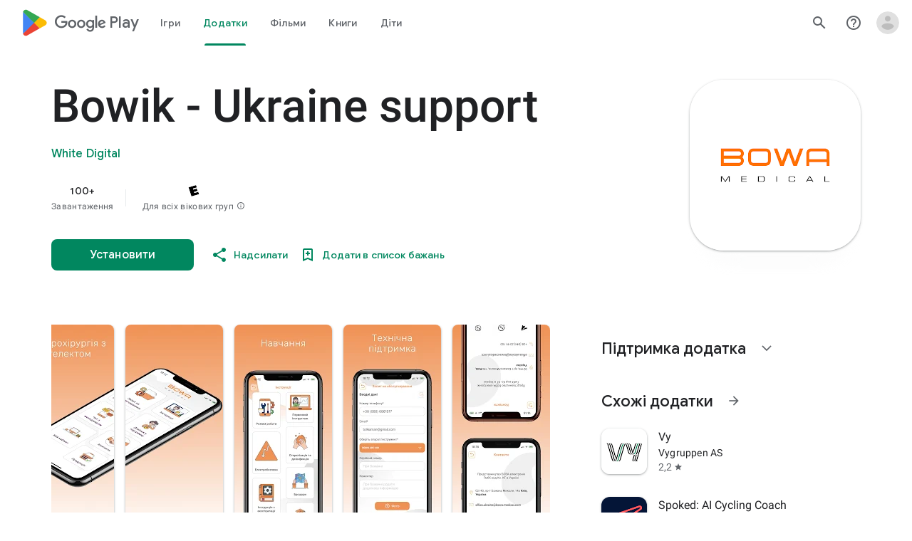

--- FILE ---
content_type: text/javascript; charset=UTF-8
request_url: https://www.gstatic.com/_/boq-play/_/js/k=boq-play.PlayStoreUi.uk.AqO1stOdwyo.2021.O/ck=boq-play.PlayStoreUi.9kB7SD1bHDc.L.B1.O/am=GxZ3gD3vDwAASTDg98R_2BY/d=1/exm=A7fCU,ArluEf,BBI74,BVgquf,BfdUQc,EFQ78c,GkRiKb,IJGqxf,IZT63,IcVnM,JH2zc,JNoxi,JWUKXe,KUM7Z,LCkxpb,LEikZe,LvGhrf,MI6k7c,MdUzUe,MpJwZc,NkbkFd,NwH0H,O1Gjze,O6y8ed,OTA3Ae,PHUIyb,PrPYRd,QIhFr,RMhBfe,RQJprf,RqjULd,RyvaUb,SdcwHb,SpsfSb,UUJqVe,Uas9Hd,Ulmmrd,V3dDOb,WO9ee,XVMNvd,Z5uLle,Z5wzge,ZDZcre,ZwDk9d,_b,_tp,aTwUve,aW3pY,byfTOb,chfSwc,dfkSTe,e5qFLc,fI4Vwc,fl2Zj,gychg,hKSk3e,hc6Ubd,indMcf,kJXwXb,kjKdXe,lazG7b,lpwuxb,lsjVmc,lwddkf,m9oV,mI3LFb,mdR7q,n73qwf,nKuFpb,oEJvKc,p3hmRc,pCKBF,pYCIec,pjICDe,pw70Gc,q0xTif,qTnoBf,rpbmN,sJhETb,sOXFj,soHxf,t1sulf,tBvKNb,tKHFxf,vNKqzc,vrGZEc,w9hDv,wg1P6b,ws9Tlc,xQtZb,xUdipf,ywOR5c,z5Gxfe,zBPctc,zbML3c,zr1jrb/excm=_b,_tp,appdetailsview/ed=1/wt=2/ujg=1/rs=AB1caFVhY_7xF_My2xEXEsHyFRBoiTUeDA/ee=EVNhjf:pw70Gc;EmZ2Bf:zr1jrb;Hs0fpd:jLUKge;JsbNhc:Xd8iUd;K5nYTd:ZDZcre;LBgRLc:SdcwHb;Me32dd:MEeYgc;NJ1rfe:qTnoBf;NPKaK:SdcwHb;NSEoX:lazG7b;Pjplud:EEDORb;QGR0gd:Mlhmy;Rdd4dc:WXw8B;SNUn3:ZwDk9d;ScI3Yc:e7Hzgb;Uvc8o:VDovNc;YIZmRd:A1yn5d;a56pNe:JEfCwb;cEt90b:ws9Tlc;d0xV3b:KoEHyd;dIoSBb:SpsfSb;dowIGb:ebZ3mb;eBAeSb:zbML3c;iFQyKf:QIhFr;ikbPFc:UfnShf;lOO0Vd:OTA3Ae;nAu0tf:z5Gxfe;oGtAuc:sOXFj;pXdRYb:MdUzUe;qQEoOc:KUM7Z;qafBPd:yDVVkb;qddgKe:xQtZb;sgjhQc:bQAegc;wR5FRb:O1Gjze;wZnI8b:Oh9t6d;xqZiqf:BBI74;yEQyxe:TLjaTd;yxTchf:KUM7Z;zxnPse:GkRiKb/dti=1/m=P6sQOc
body_size: -169
content:
"use strict";this.default_PlayStoreUi=this.default_PlayStoreUi||{};(function(_){var window=this;
try{
_.r("P6sQOc");
var Mob=function(a){const b={};_.za(a.Aa(),e=>{b[e]=!0});const c=a.N(),d=a.oa();return new Lob(a.ha(),_.Oh(c.getSeconds())*1E3,a.H(),_.Oh(d.getSeconds())*1E3,b)},Nob=function(a){return Math.random()*Math.min(a.oa*Math.pow(a.ma,a.H),a.va)},Oob=function(a,b){return a.H>=a.ha?!1:b!=null?!!a.Aa[b]:!0},Lob=class{constructor(a,b,c,d,e){this.ha=a;this.oa=b;this.ma=c;this.va=d;this.Aa=e;this.H=0;this.N=Nob(this)}};var Pob=function(a,b,c,d){return c.then(e=>e,e=>{if(e instanceof _.Xf){if(!e.status||!Oob(d,e.status.H()))throw e;}else if("function"==typeof _.Zr&&e instanceof _.Zr&&e.N!==103&&e.N!==7)throw e;return _.Sf(d.N).then(()=>{if(!Oob(d))throw Error("td`"+d.ha);++d.H;d.N=Nob(d);b=_.Xk(b,_.ika,d.H);return Pob(a,b,a.fetch(b),d)})})};
_.Ps(class{constructor(){this.N=_.Xe(_.Job);this.ha=_.Xe(_.Kob);this.Se=null;const a=_.Xe(_.Iob);this.fetch=a.fetch.bind(a)}H(a,b){if(this.ha.getType(a.Vd())!==1)return _.rl(a);var c=this.N.iU;(c=c?Mob(c):null)&&Oob(c)?(b=Pob(this,a,b,c),a=new _.ql(a,b,2)):a=_.rl(a);return a}},_.JOa);
_.u();
}catch(e){_._DumpException(e)}
}).call(this,this.default_PlayStoreUi);
// Google Inc.


--- FILE ---
content_type: text/javascript; charset=UTF-8
request_url: https://www.gstatic.com/_/boq-play/_/js/k=boq-play.PlayStoreUi.uk.AqO1stOdwyo.2021.O/ck=boq-play.PlayStoreUi.9kB7SD1bHDc.L.B1.O/am=GxZ3gD3vDwAASTDg98R_2BY/d=1/exm=A7fCU,ArluEf,BBI74,BVgquf,BfdUQc,EFQ78c,GkRiKb,IJGqxf,IZT63,IcVnM,JH2zc,JNoxi,JWUKXe,KUM7Z,LCkxpb,LEikZe,LvGhrf,MI6k7c,MdUzUe,MpJwZc,NkbkFd,NwH0H,O1Gjze,O6y8ed,OTA3Ae,PHUIyb,PrPYRd,QIhFr,RMhBfe,RQJprf,RqjULd,RyvaUb,SdcwHb,SpsfSb,UUJqVe,Uas9Hd,Ulmmrd,V3dDOb,WO9ee,XVMNvd,Z5uLle,ZDZcre,ZwDk9d,_b,_tp,aTwUve,aW3pY,byfTOb,chfSwc,dfkSTe,e5qFLc,fI4Vwc,fl2Zj,gychg,hKSk3e,hc6Ubd,indMcf,kJXwXb,kjKdXe,lazG7b,lpwuxb,lsjVmc,lwddkf,m9oV,mI3LFb,mdR7q,n73qwf,nKuFpb,oEJvKc,p3hmRc,pCKBF,pYCIec,pjICDe,pw70Gc,qTnoBf,rpbmN,sJhETb,soHxf,t1sulf,tBvKNb,tKHFxf,vNKqzc,vrGZEc,w9hDv,wg1P6b,ws9Tlc,xQtZb,xUdipf,ywOR5c,z5Gxfe,zBPctc,zbML3c,zr1jrb/excm=_b,_tp,appdetailsview/ed=1/wt=2/ujg=1/rs=AB1caFVhY_7xF_My2xEXEsHyFRBoiTUeDA/ee=EVNhjf:pw70Gc;EmZ2Bf:zr1jrb;Hs0fpd:jLUKge;JsbNhc:Xd8iUd;K5nYTd:ZDZcre;LBgRLc:SdcwHb;Me32dd:MEeYgc;NJ1rfe:qTnoBf;NPKaK:SdcwHb;NSEoX:lazG7b;Pjplud:EEDORb;QGR0gd:Mlhmy;Rdd4dc:WXw8B;SNUn3:ZwDk9d;ScI3Yc:e7Hzgb;Uvc8o:VDovNc;YIZmRd:A1yn5d;a56pNe:JEfCwb;cEt90b:ws9Tlc;d0xV3b:KoEHyd;dIoSBb:SpsfSb;dowIGb:ebZ3mb;eBAeSb:zbML3c;iFQyKf:QIhFr;ikbPFc:UfnShf;lOO0Vd:OTA3Ae;nAu0tf:z5Gxfe;oGtAuc:sOXFj;pXdRYb:MdUzUe;qQEoOc:KUM7Z;qafBPd:yDVVkb;qddgKe:xQtZb;sgjhQc:bQAegc;wR5FRb:O1Gjze;wZnI8b:Oh9t6d;xqZiqf:BBI74;yEQyxe:TLjaTd;yxTchf:KUM7Z;zxnPse:GkRiKb/dti=1/m=sOXFj,q0xTif,Z5wzge
body_size: 88808
content:
"use strict";this.default_PlayStoreUi=this.default_PlayStoreUi||{};(function(_){var window=this;
try{
_.SV=function(a){return"\u041e\u0446\u0456\u043d\u043a\u0430: "+a+" \u0437 \u043f\u2019\u044f\u0442\u0438 \u0437\u0456\u0440\u043e\u0447\u043e\u043a"};
var HZb,KZb;_.JZb=function(a,b){b!=null&&b.N()>0&&(a.open("div","mzPddd"),a.W(HZb||(HZb=["class","pf5lIe"])),a.V(),a.O("wb5Mjc"),_.IZb(a,b.N(),"L0jl5e bUWb7c","vQHuPe bUWb7c",b.H()),a.U(),a.close())};
_.IZb=function(a,b,c,d,e){var f=Math.floor(b);a.open("div","D5jpjf");a.W(KZb||(KZb=["role","img"]));a.ka("aria-label",_.SV(e??""+b));a.V();e=b-f;f=Math.max(0,Math.ceil(f));for(let g=0;g<f;g++)a.open("div","CPcfF"),a.ka("class",d),a.V(),a.close();e>0&&(a.open("div","j3pqac"),a.ka("class",c+" cm4lTe"),a.V(),a.ua("div","UZExhf"),a.ka("class",d+" D3FNOd"),a.ka("style","width: "+_.Cq(e*100)+"%"),a.V(),a.close(),a.close());b=Math.max(0,Math.ceil(5-Math.ceil(b)));for(d=0;d<b;d++)a.open("div","pai7xd"),a.ka("class",
c),a.V(),a.close();a.Ca()};
_.LZb=function(a,b){if(b!=null&&_.Ph(b.H())>0){const c=_.wR(new _.vR("{COUNT,plural, =1{1 \u043e\u0446\u0456\u043d\u043a\u0430}one{{LOCALIZED_COUNT} \u043e\u0446\u0456\u043d\u043a\u0430}few{{LOCALIZED_COUNT} \u043e\u0446\u0456\u043d\u043a\u0438}many{{LOCALIZED_COUNT} \u043e\u0446\u0456\u043d\u043e\u043a}other{{LOCALIZED_COUNT} \u043e\u0446\u0456\u043d\u043a\u0438}}"),{COUNT:_.Ph(b.H()),LOCALIZED_COUNT:""+b.N()});a.open("span","q7BDy");a.ka("class","");a.ka("aria-label",c);a.V();a.print(b.N());a.close()}};
_.b2b=function(a,b,c,d,e){a.open("a","rnNmqe");e&&a.ka("jsname",e);_.CN(a,_.zN(c??""));_.a2b(a,d);a.V();a.print(b??"");a.Ca()};_.a2b=function(a,b){a.ka("class","hrTbp "+(b??""))};_.nX=function(a,b,c){a.open("div","VzExhe");a.ka("class","JHTxhe IQ1z0d"+(c?" YjpPef":""));a.V();a.print(b);a.Ca()};
_.c2b=function(a,b){a="click:cOuCgd"+(a?"(preventDefault=true)":"")+"; mousedown:UX7yZ";a+="; mouseup:";a+="lbsD7e";a+="; mouseenter:";a+="tfO1Yc";a+="; mouseleave:";a+="JywGue";a+="; focus:";a+="AHmuwe";a+="; blur:";a+="O22p3e";a+="; contextmenu:";a+="mg9Pef";a+=";";return a+=b?"touchstart:p6p2H; touchmove:FwuNnf; touchend:yfqBxc(preventDefault=true); touchcancel:JMtRjd;":""};var e2b,d2b,h2b,i2b;_.f2b=function(a,b,c){a.lc(d2b,"TMU4kd","div",b,c,e2b)};e2b=function(a,b){const c=b.jscontroller;_.g2b(a,_.jq({jscontroller:c?c:"VXdfxd",Da:(b.Da??"")+(this.ha?" u3bW4e":"")+(this.H?" qs41qe":"")+(this.N?" j7nIZb":"")+(this.ma?" M9Bg4d":"")},b))};d2b=class extends _.HN{constructor(){super();this.N=this.H=this.ha=!1;this.ma=!0}va(a){this.ha=a;return this}Su(){return this.H}setActive(a){this.H=a;return this}oa(a){this.N=a;return this}Aa(a){this.ma=a}yd(){return this.data.content}qx(){return this.data.ariaDescribedBy}rd(){return this.data.ariaLabel}Fe(){return this.data.attributes}};
_.g2b=function(a,b){const c=b.content,d=b.jsaction,e=b.ef,f=b.jslog,g=b.zi,h=b.role,k=b.tabindex,l=b.qd,n=b.yg,q=b.Iv,t=b.mg,w=b.zg,y=b.YV,z=b.ariaLabel,E=b.attributes,B=b.Qea,F=_.Y(Q=>{_.Z(l)?(Q.open("a","Ajuk1"),Q.ka("class","FKF6mc TpQm9d"+(q?" "+q:"")),Q.ka("href",_.Aq(l)),n&&Q.ka("target",n),(_.Z(z)||_.Z(w))&&Q.ka("aria-label",_.sq(z??w)),f?Q.ka("jslog",f):g&&Q.ka("jslog",g+"; track:click"),_.Z(t)&&_.CN(Q,_.zN(t)),Q.V(),_.Z(c)&&Q.print(c),Q.close()):_.Z(c)&&Q.print(c)}),K=_.BN(Q=>{_.Z(E)&&_.CN(Q,
_.zN(E));B&&Q.ka("data-stop-enter-keydown","true");if(_.Z(w)){y&&Q.ka("data-tooltip-position",y);const ba=y??"bottom";Q.ka("data-tooltip-vertical-offset",ba=="bottom"?"-12":ba=="top"?"12":"0");Q.ka("data-tooltip-horizontal-offset",ba=="right"?"-12":ba=="left"?"12":"0")}});h2b(a,_.jq({jsaction:_.c2b(!(!e||_.Z(l)),!_.Z(l))+(d?";"+d:""),role:_.Z(l)?"presentation":h,tabindex:_.Z(l)?-1:k,ariaLabel:_.Z(l)?null:z,content:F,attributes:K},b))};
h2b=function(a,b){const c=b.content,d=b.Da,e=b.jscontroller,f=b.jsaction,g=b.jsname,h=b.jslog,k=b.role,l=b.zi,n=b.attributes,q=b.disabled,t=b.hidden,w=b.id,y=b.tabindex,z=b.qd,E=b.title,B=b.zg,F=b.ariaDescribedBy,K=b.ariaLabel;b=b.QU;a.open("div","TMU4kd");a.W(i2b||(i2b=["jsshadow",""]));a.ka("role",k?k:"button");w&&a.ka("id",w);a.ka("class","U26fgb"+(d?" "+d:"")+(q?" RDPZE":""));_.Z(z)||(h?a.ka("jslog",h):l&&a.ka("jslog",l+"; track:JIbuQc"));e&&a.ka("jscontroller",e);f&&a.ka("jsaction",f);g&&a.ka("jsname",
g);F&&a.ka("aria-describedby",F);_.Z(K)?a.ka("aria-label",_.sq(K)):_.Z(B)&&a.ka("aria-label",_.sq(B));a.ka("aria-disabled",q?"true":"false");_.Z(z)||a.ka("tabindex",""+(q?-1:y??0));t&&a.ka("style","display: none;");(b||_.kq(b,0))&&a.ka("data-response-delay-ms",""+b);_.Z(E)&&a.ka("title",_.sq(E));_.Z(B)&&a.ka("data-tooltip",_.sq(B));_.Z(n)&&_.CN(a,_.zN(n));a.V();_.Z(c)&&a.print(c);a.Ca()};
var n2b=function(a,b,c){const d=b.label,e=b.Da;_.f2b(a,_.jq({content:_.Y(f=>{f.open("div","LajoG");f.W(j2b||(j2b=["class","Vwe4Vb MbhUzd","jsname","ksKsZd"]));f.V();f.close();f.open("div","wl6TIe");f.W(k2b||(k2b=["class","ZFr60d CeoRYc"]));f.V();f.close();f.open("span","kdzLWb");f.W(l2b||(l2b=["jsslot","","class","CwaK9"]));f.V();_.Z(d)&&(f.open("span","NcYrjf"),f.W(m2b||(m2b=["class","RveJvd snByac"])),f.V(),f.print(d),f.close());f.close()}),Da:(b.Ju?"A9jyad ":"")+(e?e:"")},b),c)},j2b,k2b,l2b,m2b;_.o2b=function(a,b,c){var d=b.Da;b=_.jq({Da:"C0oVfc"+(d?" "+d:"")},b);d=b.Da;n2b(a,_.jq({Da:"O0WRkf oG5Srb"+(d?" "+d:"")},b),c)};
_.jY=function(a,b,c,d,e){a.open("i","iMso6");a.ka("class",_.Dq(["quRWN-Bz112c","google-symbols","notranslate",d]));c?(a.ka("role","button"),a.ka("tabindex","0")):a.ka("aria-hidden","true");_.CN(a,_.zN(e??""));a.V();a.print(b);a.Ca()};
_.C0=function(a,b){a=_.Aq(_.Jyc(""+a.yG+b,a.ZJ??null,a.aK??null,a.XJ??null,a.YJ??null,a.WJ??null));return(0,_.fq)(a)};
_.o1=function(a,b,c,d,e,f,g,h,k,l){_.dV(a,b,c,_.Y(n=>{n.O("PmCkGc");_.n1(n,k);n.U()}),void 0,"BjuOV "+(h?"XJ2H9":"kVsmme")+" "+(d?d:""),e,f,g,void 0,void 0,void 0,l,!1)};_.CDc=function(a,b,c,d,e,f,g,h,k,l,n,q){_.jV(a,b,c,g,void 0,"BjuOV "+(h?"XJ2H9":"kVsmme")+" "+(e?e:""),_.Y(t=>{t.O("g48Fqc");_.n1(t,k);t.U()}),l,f,d,n,q,void 0,void 0,!1)};
_.DDc=function(a,b,c,d,e,f,g,h){const k=_.Y(l=>{l.O("NlZDfb");_.n1(l,g);l.U()});b.O("uv45pc");_.yVb(a,b,c,void 0,"GD4dWd "+(f?"PbwXIf":"")+" "+(e?e:""),void 0,k,void 0,h,d,void 0,void 0,void 0,void 0,void 0,void 0,void 0,void 0,!1);b.U()};_.n1=function(a,b){b&&(a.O("P1KQrc"),_.YN(a,b),a.U())};
var pSc;_.qSc=function(a,b){pSc(a,b.wa,b.vj)};
pSc=function(a,b,c){if(c!=null){const d=_.Y(e=>{c.H()===8&&(e.O("Yo00hf"),e.open("div","YcHuyb"),e.W(rSc||(rSc=["class","r4QVsd"])),e.V(),e.ua("span","EbUfKb"),e.W(sSc||(sSc=["class","F8FTc"])),e.V(),e.close(),e.text(_.Hk("\u041d\u0430\u043b\u0430\u0448\u0442\u0443\u0432\u0430\u043d\u043d\u044f \u0431\u0430\u0442\u044c\u043a\u0456\u0432\u0441\u044c\u043a\u043e\u0433\u043e \u043a\u043e\u043d\u0442\u0440\u043e\u043b\u044e \u043e\u0431\u043c\u0435\u0436\u0443\u044e\u0442\u044c \u0434\u043e\u0441\u0442\u0443\u043f \u0434\u043e \u0446\u044c\u043e\u0433\u043e \u0432\u043c\u0456\u0441\u0442\u0443.")),e.Ca(),
e.U())});a.O("gRw2Ub");_.AV(a,{wa:b,body:d});a.U()}};_.qSc.Ga=_.M;var rSc,sSc;
var mTc=class extends _.HN{rd(){return this.data.ariaLabel}vq(){return this.data.ariaLabelledBy}H(){let a=this.data.Zd;return a===void 0?!1:a}N(){let a=this.data.Sh;return a===void 0?!1:a}Qp(){let a=this.data.Oc;return a===void 0?!1:a}Fe(){return this.data.attributes}},nTc,oTc,pTc,qTc,rTc,sTc,tTc,uTc,vTc,wTc,xTc,yTc,zTc,ATc,BTc=function(a,b){const c=b.ariaLabel,d=b.ariaLabelledBy,e=b.jsname,f=b.Da;var g=b.Zd;g=g===void 0?!1:g;var h=b.Sh;h=h===void 0?!1:h;const k=b.Me;var l=b.Kd;l=l===void 0?!1:l;
var n=b.Oc;n=n===void 0?!1:n;const q=b.attributes;b=b.s7;a.open("button","rviDSd");a.W(nTc||(nTc="type,button,jsaction,click:cOuCgd; focus:AHmuwe; blur:O22p3e; mousedown:UX7yZ; mouseup:lbsD7e; mouseenter:tfO1Yc; mouseleave:JywGue; touchstart:p6p2H; touchmove:FwuNnf; touchend:yfqBxc; touchcancel:JMtRjd; contextmenu:mg9Pef;,role,switch".split(",")));a.ka("class","VfPpkd-scr2fc "+(h?"VfPpkd-scr2fc-OWXEXe-gk6SMd":"VfPpkd-scr2fc-OWXEXe-uqeOfd")+(f?" "+f:""));e&&a.ka("jsname",e);a.ka("jscontroller","yRgwZe");
k&&_.yN(a);l&&_.wN(a);n&&_.xN(a);_.Z(q)&&_.CN(a,_.zN(q));a.ka("aria-checked",""+(h??!1));c&&a.ka("aria-label",c);d&&a.ka("aria-labelledby",d);g&&a.ka("disabled","");a.V();a.ua("div","mf57Xb");a.W(oTc||(oTc=["class","VfPpkd-l6JLsf"]));a.V();a.close();a.ua("div","Z2vypb");a.W(pTc||(pTc=["class","VfPpkd-uMhiad-u014N"]));a.V();a.ua("div","au42fb");a.W(qTc||(qTc=["class","VfPpkd-uMhiad"]));a.V();a.ua("div","iI3c8b");a.W(rTc||(rTc=["class","VfPpkd-VRSVNe"]));a.V();a.O("IBNT5d");_.NN(a);a.U();a.close();
a.ua("div","JAYbGc");a.W(sTc||(sTc=["jsname","ksKsZd","class","VfPpkd-Qsb3yd"]));a.V();a.close();a.ua("div","qYOvVb");a.W(tTc||(tTc=["class","VfPpkd-lw9akd"]));a.V();a.ua("svg","Vu4plb");a.W(uTc||(uTc=["class","VfPpkd-pafCAf VfPpkd-pafCAf-OWXEXe-IT5dJd","viewBox","0 0 24 24"]));a.V();a.ua("path","xar8Ee");a.W(vTc||(vTc=["d","M19.69,5.23L8.96,15.96l-4.23-4.23L2.96,13.5l6,6L21.46,7L19.69,5.23z"]));a.V();a.close();a.close();a.ua("svg","QkSSEf");a.W(wTc||(wTc=["class","VfPpkd-pafCAf VfPpkd-pafCAf-OWXEXe-Xhs9z",
"viewBox","0 0 24 24"]));a.V();a.ua("path","gwoVbe");a.W(xTc||(xTc=["d","M20 13H4v-2h16v2z"]));a.V();a.close();a.close();a.close();a.close();a.close();a.ua("span","ICEo9");a.W(yTc||(yTc=["class","VfPpkd-DVBDLb-LhBDec-sM5MNb"]));a.V();a.ua("div","eDa7ae");a.W(zTc||(zTc=["class","VfPpkd-DVBDLb-LhBDec"]));a.V();a.close();a.close();a.ua("input","ZbFAc");a.W(ATc||(ATc="jsname YPqjbf type hidden aria-hidden true".split(" ")));g&&a.ka("disabled","");h&&a.ka("checked","");_.Z(b)&&_.CN(a,_.zN(b));a.V();a.close();
a.Ca()},CTc=function(a,b,c,d){c=c={ariaLabel:"\u041f\u0435\u0440\u0435\u043c\u0438\u043a\u0430\u0447 \u0441\u043f\u0456\u043b\u044c\u043d\u043e\u0433\u043e \u0434\u043e\u0441\u0442\u0443\u043f\u0443 \u0434\u043e \u0421\u0456\u043c\u0435\u0439\u043d\u043e\u0457 \u0431\u0456\u0431\u043b\u0456\u043e\u0442\u0435\u043a\u0438",ariaLabelledBy:void 0,Da:"LXctle pBHsAc fKG8ve",jsname:"UsVyAb",Zd:!1,Sh:c===void 0?!1:c,Me:void 0,Kd:!1,Oc:!1,attributes:void 0,s7:d};b.lc(mTc,"rviDSd","button",c,a,BTc)};var ETc,FTc;_.F2=function(a,b,c){var d=b.wa;const e=b.Ba,f=b.oj;b=b.Te;a.O("TH8Ut");_.DTc(c,a,e.Ja(),_.oj(e,1),f,b,e,d);a.U()};_.F2.Ga=_.M;_.DTc=function(a,b,c,d,e,f,g,h){if(d&&e.H()===1&&f.Ud()){const k=f.Ud().H();k&&(_.kj(k,3)||k.H()===4)&&(_.Z(h)?(d=_.Y(l=>{l.O("MxpE5c");ETc(a,l,k,c);l.U()}),b.O("A0Zweb"),_.AV(b,{Da:"j1J7Vc",Ba:g,wa:h,body:d})):(b.O("tmn5ne"),ETc(a,b,k,c)),b.U())}};
ETc=function(a,b,c,d){b.open("div","KZoEV");b.W(FTc||(FTc="class X7dYee jsaction JIbuQc:QLpgpc;gNjHce:iJBMvd;zT3kce:t6g5fb;n6hdpb:tbDJ9d; jsname yKgULe".split(" ")));b.ka("jscontroller","esW0F");b.ka("jsmodel","CiNBJf");b.ka("jsdata",_.Vs(d));b.V();b.O("ofBuXb");_.KN(b,"family_home",void 0,void 0,void 0,"U1pfve");b.U();b.text(_.Hk("\u0421\u0456\u043c\u0435\u0439\u043d\u0430 \u0431\u0456\u0431\u043b\u0456\u043e\u0442\u0435\u043a\u0430"));d=_.BN(e=>{_.CN(e,_.zN(""))});b.O("vkVWnc");CTc(a,b,c.H()===
3||c.H()===4,d);b.U();c=_.BN(e=>{_.CN(e,_.zN(""))});b.O("XjFOmf");_.Stb(a,b,"\u0406\u043d\u0434\u0438\u043a\u0430\u0442\u043e\u0440 \u043f\u0440\u043e\u0446\u0435\u0441\u0443 \u0434\u043e\u0434\u0430\u0432\u0430\u043d\u043d\u044f \u043f\u043e\u043a\u0443\u043f\u043a\u0438 \u0430\u0431\u043e \u0457\u0457 \u0432\u0438\u0434\u0430\u043b\u0435\u043d\u043d\u044f \u0456\u0437 \u0421\u0456\u043c\u0435\u0439\u043d\u043e\u0457 \u0431\u0456\u0431\u043b\u0456\u043e\u0442\u0435\u043a\u0438.",-6,"aZ2wEe",c,void 0,
!1);b.U();b.Ca()};
var UTc,VTc,WTc,XTc,YTc,ZTc;_.H2=function(a,b,c,d,e,f){c="KC1dQ Usd1Ac AaN0Dd "+(c?" "+c:"");c="VfPpkd-WsjYwc-OWXEXe-INsAgc"+(c?" "+c:"");a.open("div","tuq2nd");a.ka("class","VfPpkd-WsjYwc"+(c?" "+c:""));d&&a.ka("jsname",d);_.Z(e)&&_.CN(a,_.zN(e));a.V();f?(a.open("div","MX5yl"),a.W(UTc||(UTc=["class","VfPpkd-aGsRMb"])),a.V(),a.print(b),a.close(),a.open("div","Bfaxyc"),a.W(VTc||(VTc=["class","VfPpkd-Xgjsme-LhBDec"])),a.V(),a.close()):a.print(b);a.O("a6aSDd");_.NN(a);a.U();a.Ca()};
_.$Tc=function(a,b,c){c="diniL"+(c?" "+c:"");a.open("section","Qr4p8");a.ka("class","VfPpkd-gBNGNe"+(c?" "+c:""));a.V();_.Z(b)&&a.print(b);a.Ca()};
_.aUc=function(a,b,c,d){a.open("div","rAqVB");a.W(YTc||(YTc=["tabindex","0"]));a.ka("class","VfPpkd-EScbFb-JIbuQc"+(c?" "+c:""));a.ka("role","button");_.Z(d)&&_.CN(a,_.zN(d));a.ka("jscontroller","tKHFxf");a.ka("jsaction","click:cOuCgd; mousedown:UX7yZ; mouseup:lbsD7e; mouseenter:tfO1Yc; mouseleave:JywGue; touchstart:p6p2H; touchmove:FwuNnf; touchend:yfqBxc; touchcancel:JMtRjd; focus:AHmuwe; blur:O22p3e; contextmenu:mg9Pef;");a.V();a.print(b);a.open("div","oNdC2c");a.W(ZTc||(ZTc=["class","VfPpkd-FJ5hab"]));
a.V();a.close();a.Ca()};
_.I2=function(a,b,c,d,e,f){a.open("div","rCD2yf");a.W(WTc||(WTc=["jsaction","click:cOuCgd; mousedown:UX7yZ; mouseup:lbsD7e; mouseenter:tfO1Yc; mouseleave:JywGue; touchstart:p6p2H; touchmove:FwuNnf; touchend:yfqBxc; touchcancel:JMtRjd; focus:AHmuwe; blur:O22p3e; contextmenu:mg9Pef;"]));a.ka("class","VfPpkd-EScbFb-JIbuQc"+(e?" "+e:""));a.ka("jscontroller","tKHFxf");a.V();a.ua("a","aEzVxf");a.ka("class","Si6A0c"+(f?" "+f:""));_.Z(c)&&a.ka("href",_.Aq(c));_.Z(d)&&_.CN(a,_.zN(d));a.V();a.print(b);a.close();
a.open("div","LQ8tDc");a.W(XTc||(XTc=["class","VfPpkd-FJ5hab"]));a.V();a.close();a.Ca()};
var bUc,dUc,fUc,gUc,hUc;_.cUc=function(a,b,c){bUc(c,a,b.wa,b.dca)};bUc=function(a,b,c,d){const e=a.nm,f=d?.H();if(f&&f.length>0){d=_.BN(h=>{_.CN(h,_.zN(""))});const g=_.Y(h=>{const k=_.Y(l=>{l.O("sZHjOc");_.pq("Xa")(l,{iL:f},a);l.U()});h.O("vrkKHc");_.G2(h,{title:e==="ja"?"\u304a\u3059\u3059\u3081\u306e\u4f5c\u54c1":"Popular titles",content:k},a);h.U()});b.O("sP86Ve");_.AV(b,{wa:c,attributes:d,jslog:"211002; 1:17500; track:impression;",body:g});b.U()}};_.cUc.Ga=_.M;
var iUc=function(a,b,c){const d=b.iL,e=_.BN(f=>{f.ka("tabindex","0")});_.KU(a,{Da:"xul3wf",mf:"Lcfjsf",content:_.Y(f=>{const g=d.length;for(let h=0;h<g;h++){const k=d[h],l=_.Y(n=>{n.open("div","tfYWFd");n.W(dUc||(dUc=["class","hfIXKe"]));n.V();n.O("ol2i6c");_.eUc(c,n,_.ZU(k.N()?.getUrl()),"Cover art for "+k.Fa());n.U();n.open("div","QrsXaf");n.V();n.open("div","mdNLvb");n.W(fUc||(fUc=["class","NlS5xc"]));n.V();n.print(k.Fa());n.close();n.open("span","OVFJ0");n.W(gUc||(gUc=["class","MNiakc"]));n.V();
n.print(k.H());n.close();n.open("p","X0G8se");n.W(hUc||(hUc=["class","dhfIFb"]));n.V();n.print(k.Mb());n.close();n.close();n.close()});f.Dc(k.Fa());_.LU(f,l,"LSVrad",e);f.Hc()}})},c)};_.P("Xa","",0,iUc);iUc.Ga=_.M;_.eUc=function(a,b,c,d){const e=_.BN(f=>{f.ka("itemprop","image");f.ka("load","lazy")});b.O("zpuBT");_.cV(a,b,200,148,c,void 0,"BxDeNe",void 0,d,e);b.U()};
var lUc=function(a,b,c){const d=b.iL,e=_.BN(f=>{f.ka("tabindex","0")});_.KU(a,{Da:"xul3wf",mf:"Lcfjsf",content:_.Y(f=>{const g=d.length;for(let h=0;h<g;h++){const k=d[h];k.ha()&&k?.Xb()?.oa()?(f.Dc(k.Fa()),jUc(c,f,k,e)):(f.Dc(k.Fa()),kUc(c,f,k,e));f.Hc()}})},c)};_.P("Xa","",1,lUc);lUc.Ga=_.M;
var kUc=function(a,b,c,d){const e=_.Y(f=>{f.open("div","R5mQfc");f.W(mUc||(mUc=["class","hfIXKe"]));f.V();f.O("ZjIkie");_.eUc(a,f,_.ZU(c.N()?.getUrl()),c.Fa());f.U();f.open("div","FqlQGd");f.V();f.open("div","nW9VCc");f.W(nUc||(nUc=["class","NlS5xc"]));f.V();f.print(c.Fa());f.close();f.open("p","Gnscwf");f.W(oUc||(oUc=["class","MNiakc"]));f.V();f.print(c.H());f.close();f.open("p","ZBic8c");f.W(pUc||(pUc=["class","dhfIFb"]));f.V();f.print(c.Mb());f.close();f.close();f.close()});b.Dc(c.Fa());_.LU(b,
e,"LSVrad",d);b.Hc()},mUc,nUc,oUc,pUc,jUc=function(a,b,c,d){const e=_.Y(f=>{f.open("div","sO3Gzb");f.Re(g=>{g.W(qUc||(qUc=["class","hfIXKe"]));g.V();const h=_.Y(k=>{k.open("div","cDQVZe");k.V();k.O("TrsZqd");_.eUc(a,k,_.ZU(c.N()?.getUrl()),c.Fa());k.U();k.open("div","sNxbpd");k.V();k.open("div","xBm1ed");k.W(rUc||(rUc=["class","NlS5xc"]));k.V();k.print(c.Fa());k.close();k.open("p","GmkcQc");k.W(sUc||(sUc=["class","MNiakc"]));k.V();k.print(c.H());k.close();k.open("p","REY7Pe");k.W(tUc||(tUc=["class",
"dhfIFb"]));k.V();k.print(c.Mb());k.close();k.close();k.close()});g.O("vGzPbd");_.I2(g,h,(0,_.fq)(_.Aq(_.ZU(c?.Xb()?.H())??"")),void 0,"m6g7Od","Wfeoeb");g.U();g.close()})});b.Dc(c.Fa());_.LU(b,e,"ZtnFvf LSVrad",d,void 0,void 0,"233452; 1:17501; track:click,impression;");b.Hc()},qUc,rUc,sUc,tUc;
var uUc,vUc,wUc,xUc,yUc,zUc,CUc,BUc,DUc,EUc;
_.J2=function(a,b,c,d,e,f,g,h,k,l,n){h=h===void 0?!1:h;n=n===void 0?!1:n;b.open("div","k0ZYFd");b.W(uUc||(uUc=["class","tU8Y5c"]));b.V();b.ua("div","L21Az");l&&b.ka("class","P9KVBf");b.V();b.ua("div","al6JId");b.W(vUc||(vUc=["class","dzkqwc"]));_.CN(b,_.zN(""));b.V();l="wkMJlb "+(h?"DAXFJc":"YWi3ub");b.ua("div","SmtE1c");b.ka("class",l);b.V();_.Z()&&(b.open("div","iR9EDd"),b.W(wUc||(wUc=["class","smjjUc"])),b.V(),b.print(void 0),b.close());b.print(c);b.close();b.close();b.close();b.ua("div","ADAmze");
b.ka("class",l);b.V();_.Z(f)&&(b.open("div","gJ9J0c"),b.W(xUc||(xUc=["class","F0CGId"])),_.CN(b,_.zN("")),b.V(),b.print(f),b.close());b.open("div","lcF2z");b.W(yUc||(yUc=["class","nRgZne"]));_.CN(b,_.zN(""));b.V();b.ua("div","bRAXRd");b.ka("class",k?"qZmL0":"srfs5");_.CN(b,_.zN(""));b.V();b.print(d);_.Z(g)&&(b.open("div","ygMIQ"),b.W(zUc||(zUc=["class","atOvg"])),_.CN(b,_.zN("")),b.V(),b.print(g),b.close());b.close();n?(b.O("qabcwd"),b.lc(_.AUc,"aNhcT","div",{xda:e,Ega:h,Ofa:k},a,BUc)):(b.O("aue77b"),
b.open("div","F5FTic"),b.ka("class",k?"o45e4d":"srfs5"),b.V(),b.print(e),b.Ca());b.U();_.Z(g)&&(b.open("div","yPviIc"),b.W(CUc||(CUc=["class","OaCuEc"])),_.CN(b,_.zN("")),b.V(),b.print(g),b.close());b.close();_.Z()&&(b.open("div","ojrPGf"),_.CN(b,_.zN("")),b.V(),b.print(void 0),b.close());b.close();b.Ca()};
BUc=function(a,b){const c=this.H,d=this.N,e=b.xda,f=b.Ega;b=b.Ofa;a.open("div","aNhcT");a.W(DUc||(DUc=["jsaction","rcuQ6b:fyoFsc"]));a.ka("class",(b?"o45e4d":"srfs5")+(c?" Zmm8o":"")+(d?" owletd "+(f?"tc8wJ":"DDv5Bb"):""));_.CN(a,_.zN(""));a.ka("jscontroller","meQsc");a.V();a.ua("div","TkAyk");a.W(EUc||(EUc=["jsname","Ie9sOb"]));a.V();a.print(e);a.close();a.Ca()};_.AUc=class extends _.HN{constructor(){super();this.N=this.H=!1}};
var QUc,RUc,SUc,TUc,UUc,VUc,WUc,XUc,YUc,ZUc;
SUc=function(a,b){const c=this.Wc,d=this.H,e=b.lx;var f=b.Ng;const g=b.Fo;var h=b.attributes,k=b.Fv,l=b.uid;b=b.Cy;a.open("div","yZGXpc");a.W(QUc||(QUc=["role","radiogroup","jsaction","mouseleave:smST1;rcuQ6b:npT2md"]));a.ka("aria-label","\u041e\u0446\u0456\u043d\u0456\u0442\u044c \u0446\u0435\u0439 \u0434\u043e\u0434\u0430\u0442\u043e\u043a \u0437\u0456\u0440\u043e\u0447\u043a\u0430\u043c\u0438");a.ka("class",(b??"")+" FUY6v");k&&a.ka("jsname",k);l&&a.ka("data-uid",l);_.Z(h)&&_.CN(a,_.zN(h));a.ka("jscontroller",
"bKbduc");a.V();h=d>-1;k=Math.floor(_.IM(f,1));f=Math.ceil(_.IM(f,1));for(l=0;l<5;l++){b=l+1;const n=h&&d>=b,q=!h&&b===1||h&&d<=b&&d>b-1;a.Dc(b);a.open("span",void 0);a.W(RUc||(RUc="role,radio,jsaction,mouseenter:LagD9; click:XtIRsb; keydown:oUl1Cc,jsname,fI6EEc".split(",")));a.ka("aria-label",_.wR(new _.vR("{COUNT_1,plural, =1{1 \u0437\u0456\u0440\u043e\u0447\u043a\u0430 \u0437 \u043f\u2019\u044f\u0442\u0438}one{{COUNT_2} \u0437\u0456\u0440\u043e\u0447\u043a\u0430 \u0437 \u043f\u2019\u044f\u0442\u0438}few{{COUNT_2} \u0437\u0456\u0440\u043e\u0447\u043a\u0438 \u0437 \u043f\u2019\u044f\u0442\u0438}many{{COUNT_2} \u0437\u0456\u0440\u043e\u0447\u043e\u043a \u0456\u0437 \u043f\u2019\u044f\u0442\u0438}other{{COUNT_2} \u0437\u0456\u0440\u043e\u0447\u043a\u0438 \u0437 \u043f\u2019\u044f\u0442\u0438}}"),
{COUNT_1:b,COUNT_2:""+b}));q&&(b>1||n)?(a.ka("tabindex","0"),a.ka("aria-checked","true")):(q?a.ka("tabindex","0"):a.ka("tabindex","-1"),a.ka("aria-checked","false"));a.ka("class",e);a.ka("data-number",""+b);a.V();n||!h&&b<=k?(b=_.Y(t=>{t.O("V3VZee");_.hZb(t);t.U()}),a.O("d7WHuc"),_.LN(a,b,void 0,g)):h&&d<b||!h&&b>f?(b=_.Y(t=>{t.O("NZWoFb");_.hZb(t);t.U()}),a.O("JmadEc"),_.LN(a,b,void 0,"Wi7KIe")):(b=_.Y(t=>{t.O("dM5hde");t.lc(_.cZb,"dPNiTb","svg",{Fo:g},c,_.aZb);t.U()}),a.O("Q4aloe"),_.LN(a,b));a.U();
a.Hc();a.close()}a.Ca()};VUc=function(a,b,c,d){const e=_.BN(f=>{f.ka("aria-checked",c?"true":"false");_.Z(d)&&_.CN(f,_.zN(d))});_.ktb(a,b,_.Y(f=>{_.Z()?f.print(void 0):(f.O("xhmfXc"),_.xVb(f,"check"),f.U())}),void 0,c?" VfPpkd-xl07Ob-ibnC6b-OWXEXe-gk6SMd":"",void 0,"VfPpkd-qPzbhe-JNdkSc-Bz112c","menuitemradio",e)};
WUc=function(a,b){a.open("li","oztEee");a.W(TUc||(TUc=["role","none"]));a.V();a.ua("ul","sGIRme");a.W(UUc||(UUc=["class","VfPpkd-qPzbhe-JNdkSc","role","group"]));a.V();a.print(b);a.close();a.Ca()};XUc=function(a,b,c,d){VUc(a,b,c,d)};
YUc=function(a,b,c,d,e){const f=_.BN(g=>{_.Wub(g,b,c,500,null,void 0,null,"\u041f\u043e\u0434\u0456\u043b\u0456\u0442\u044c\u0441\u044f \u0432\u0440\u0430\u0436\u0435\u043d\u043d\u044f\u043c\u0438 (\u043d\u0435\u043e\u0431\u043e\u0432'\u044f\u0437\u043a\u043e\u0432\u043e)",void 0,void 0,void 0,e)});a.open("textarea","AZ3Hod");a.ka("rows","1");a.ka("cols","");_.CN(a,_.zN(f));a.V();a.text(String(d??""));a.Ca()};
ZUc=function(a,b,c){const d=_.JM(),e=_.JM();_.Kub(b,{ariaLabel:void 0,RS:!0,ZF:null,jsname:"P2qsb",Da:"njDCuc",mf:"cfWmIb orScbe kxz0kd edOlkc",label:void 0,xG:null,Ok:d,value:c,Dx:void 0,xg:void 0,Jx:void 0,Ix:void 0,maxLength:500,ZD:e,Lq:void 0,Wr:void 0,Zd:void 0,mG:!0,attributes:void 0,jG:void 0,cA:!0,Me:void 0,Kd:!0,Oc:!1,Zr:void 0,placeholder:"\u041f\u043e\u0434\u0456\u043b\u0456\u0442\u044c\u0441\u044f \u0432\u0440\u0430\u0436\u0435\u043d\u043d\u044f\u043c\u0438 (\u043d\u0435\u043e\u0431\u043e\u0432'\u044f\u0437\u043a\u043e\u0432\u043e)",
oG:!0,Xz:_.Y(f=>{const g=_.BN(h=>{_.Z()&&_.CN(h,_.zN())});f.O("GCgQsf");YUc(f,d,e,c,g);f.U()}),Kq:void 0,ni:void 0,hG:void 0,fG:void 0,gG:void 0,iG:void 0},a)};_.$Uc=function(a,b,c,d,e,f,g,h){d=d===void 0?_.WA(new _.tw,0):d;b.O("qqEeXe");c={lx:"Bp7T9b",Fo:c,Fv:e,Ng:d.N(),uid:f,Cy:"o9hhOd"+(g?" "+g:""),attributes:h};b.lc(_.UYb,"yZGXpc","div",c,a,SUc);b.U()};var qVc,uVc,vVc,sVc,EVc,LVc,NVc,yVc,RVc,PVc,QVc,AVc,TVc,SVc,DVc,ZVc,UVc,VVc,WVc,XVc,YVc,aWc,$Vc,bWc,cWc,dWc,eWc,fWc,eVc,hWc,gWc,MVc;_.cVc=function(a,b,c){a.lc(aVc,"EjA6Vc","div",b,c,bVc)};_.cVc.Ga=_.M;
var bVc=function(a,b){const c=this.Wc;var d=b.XH;const e=d=d===void 0?[]:d;d=b.rF;const f=d===void 0?!1:d,g=b.title,h=b.Mu;d=b.zv;const k=d===void 0?!1:d;d=b.Gp;const l=d===void 0?!1:d,n=b.qe,q=b.Ig,t=b.Ws,w=b.yf,y=b.icon,z=b.itemId,E=b.nn;b=_.BN(B=>{B.ka("jsname","Wlq43e");B.ka("jsmodel","VxMmv;hc6Ubd");B.ka("jsdata",_.Vs(z)+" "+_.Vs(E??new _.Fw)+" "+_.Vs(t));B.ka("data-is-edit-review",""+k);B.ka("data-force-enable-submit",""+f);w&&B.ka("data-initial-form-factor",""+w)});d=_.Y(B=>{B.O("h0CVwe");
var F={zd:z.N(),rF:f};B.lc(_.dVc,"BTnMM","div",F,c,eVc);B.U()});_.w_b(c,a,_.Y(B=>{B.O("eHolJd");var F={title:g,icon:y,zd:z.N(),Ig:q};B.lc(fVc,"W9p2wc","div",F,c,gVc);B.U()}),_.Y(B=>{B.O("OGtuDd");var F={Ig:q,zs:e,nn:E,zd:z.N(),yf:w,zv:k,Mu:h,qe:n,Gp:l};B.lc(hVc,"tttNXc","div",F,c??{},iVc);B.U()}),_.pq("$a")(null,c),_.pq("ab")(null,c),d,b,k?'\u0414\u0456\u0430\u043b\u043e\u0433\u043e\u0432\u0435 \u0432\u0456\u043a\u043d\u043e "\u0420\u0435\u0434\u0430\u0433\u0443\u0432\u0430\u0442\u0438 \u0432\u0456\u0434\u0433\u0443\u043a".':
'\u0414\u0456\u0430\u043b\u043e\u0433\u043e\u0432\u0435 \u0432\u0456\u043a\u043d\u043e "\u0421\u0442\u0432\u043e\u0440\u0438\u0442\u0438 \u0432\u0456\u0434\u0433\u0443\u043a".')},aVc=class extends _.HN{Fa(){return this.data.title}Eg(){return this.data.qe}Zi(){return this.data.Ig}Ua(){return this.data.icon}Ja(){return this.data.itemId}};_.P("$a","",0,function(){return"YljdFe"});_.P("ab","",0,function(){return"k1oC0"});
var gVc=function(a,b){const c=b.icon,d=b.zd,e=b.Ig;_.K1(this.Wc,a,b.title.kb(),_.jVc(d,e),c?.H())},fVc=class extends _.HN{Fa(){return this.data.title}Ua(){return this.data.icon}aj(){return this.data.zd}Zi(){return this.data.Ig}},kVc=function(a,b){return _.pq("bb")(a,b)};
_.P("bb","",0,function(a,b){let c="";switch(a.nZ){case 1:c+="\u0422\u0435\u043b\u0435\u0444\u043e\u043d";break;case 2:c+="\u041f\u043b\u0430\u043d\u0448\u0435\u0442";break;case 3:c+="\u0413\u043e\u0434\u0438\u043d\u043d\u0438\u043a";break;case 4:c+="Chromebook";break;case 5:c+="\u0422\u0435\u043b\u0435\u0432\u0456\u0437\u043e\u0440";break;case 6:c+="\u0410\u0432\u0442\u043e";break;case 8:a=c,b=_.pq("cb")(null,b),c=a+b}return c});var lVc=function(a,b){return _.pq("db")(a,b)};
_.P("db","",0,function(a,b){let c="";switch(a.E2){case 1:c+="phone_android";break;case 2:c+="tablet_android";break;case 3:c+="watch";break;case 4:c+="laptop";break;case 5:c+="tv";break;case 6:c+="directions_car_filled";break;case 8:a=c,b=_.pq("eb")(null,b),c=a+b}return c});
var mVc=function(a,b,c){_.pq("fb")(a,b,c)},oVc=function(a,b,c){b=b.yf;a.open("div","yYOXtc");a.W(nVc||(nVc=["class","aazPze"]));a.V();switch(b){case 1:a.text(_.Hk("\u041e\u0446\u0456\u043d\u0456\u0442\u044c \u0440\u043e\u0431\u043e\u0442\u0443 \u0446\u044c\u043e\u0433\u043e \u0434\u043e\u0434\u0430\u0442\u043a\u0430 \u043d\u0430 \u0442\u0435\u043b\u0435\u0444\u043e\u043d\u0456"));break;case 2:a.text(_.Hk("\u041e\u0446\u0456\u043d\u0456\u0442\u044c \u0440\u043e\u0431\u043e\u0442\u0443 \u0446\u044c\u043e\u0433\u043e \u0434\u043e\u0434\u0430\u0442\u043a\u0430 \u043d\u0430 \u043f\u043b\u0430\u043d\u0448\u0435\u0442\u0456"));
break;case 3:a.text(_.Hk("\u041e\u0446\u0456\u043d\u0456\u0442\u044c \u0440\u043e\u0431\u043e\u0442\u0443 \u0446\u044c\u043e\u0433\u043e \u0434\u043e\u0434\u0430\u0442\u043a\u0430 \u043d\u0430 \u0433\u043e\u0434\u0438\u043d\u043d\u0438\u043a\u0443"));break;case 4:a.text(_.Hk("\u041e\u0446\u0456\u043d\u0456\u0442\u044c \u0440\u043e\u0431\u043e\u0442\u0443 \u0446\u044c\u043e\u0433\u043e \u0434\u043e\u0434\u0430\u0442\u043a\u0430 \u043d\u0430 \u043f\u0440\u0438\u0441\u0442\u0440\u043e\u0457 Chromebook"));
break;case 5:a.text(_.Hk("\u041e\u0446\u0456\u043d\u0456\u0442\u044c \u0440\u043e\u0431\u043e\u0442\u0443 \u0446\u044c\u043e\u0433\u043e \u0434\u043e\u0434\u0430\u0442\u043a\u0430 \u043d\u0430 \u0442\u0435\u043b\u0435\u0432\u0456\u0437\u043e\u0440\u0456"));break;case 6:a.text(_.Hk("\u041e\u0446\u0456\u043d\u0456\u0442\u044c \u0440\u043e\u0431\u043e\u0442\u0443 \u0446\u044c\u043e\u0433\u043e \u0434\u043e\u0434\u0430\u0442\u043a\u0430 \u0432 \u0430\u0432\u0442\u043e\u043c\u043e\u0431\u0456\u043b\u0456"));
break;case 8:a.O("kI931e"),_.pq("gb")(a,null,c),a.U()}a.Ca()};_.P("fb","",0,oVc);oVc.Ga=_.M;
var nVc,pVc=function(a,b,c){_.pq("hb")(a,b,c)},rVc=function(a,b,c){b=b.yf;a.open("div","NbdPve");a.W(qVc||(qVc=["class","aazPze"]));a.V();switch(b){case 1:a.text(_.Hk("\u041e\u0446\u0456\u043d\u0456\u0442\u044c \u0446\u044e \u0433\u0440\u0443 \u0434\u043b\u044f \u0442\u0435\u043b\u0435\u0444\u043e\u043d\u0430"));break;case 2:a.text(_.Hk("\u041e\u0446\u0456\u043d\u0456\u0442\u044c \u0446\u044e \u0433\u0440\u0443 \u0434\u043b\u044f \u043f\u043b\u0430\u043d\u0448\u0435\u0442\u0430"));break;case 3:a.text(_.Hk("\u041e\u0446\u0456\u043d\u0456\u0442\u044c \u0446\u044e \u0433\u0440\u0443 \u0434\u043b\u044f \u0433\u043e\u0434\u0438\u043d\u043d\u0438\u043a\u0430"));
break;case 4:a.text(_.Hk("\u041e\u0446\u0456\u043d\u0456\u0442\u044c \u0446\u044e \u0433\u0440\u0443 \u0434\u043b\u044f Chromebook"));break;case 5:a.text(_.Hk("\u041e\u0446\u0456\u043d\u0456\u0442\u044c \u0446\u044e \u0433\u0440\u0443 \u0434\u043b\u044f \u0442\u0435\u043b\u0435\u0432\u0456\u0437\u043e\u0440\u0430"));break;case 6:a.text(_.Hk("\u041e\u0446\u0456\u043d\u0456\u0442\u044c \u0446\u044e \u0433\u0440\u0443 \u0434\u043b\u044f \u0430\u0432\u0442\u043e\u043c\u043e\u0431\u0456\u043b\u044f"));
break;case 8:a.O("j2Fiif"),_.pq("ib")(a,null,c),a.U()}a.Ca()};_.P("hb","",0,rVc);rVc.Ga=_.M;
uVc=function(a,b){const c=this.Wc,d=this.H,e=b.Ik,f=b.description,g=b.zd,h=b.xM,k=b.yM,l=b.Ng,n=b.qe,q=b.zs,t=b.tN,w=b.Mu,y=b.Ig,z=b.zv,E=b.zw;b=b.Gp;a.open("div","CvUHvb");a.W(sVc||(sVc=["jsaction","FzgWvd:iF1Gec(pzCKEc)"]));a.ka("jscontroller","JxFrS");a.V();a.O("abznMb");_.pq("kb")(a,{xM:h,yM:k,tN:t,zd:g,Ik:e},c);a.U();w&&(a.O("DACZAc"),tVc(c,a,n,d,y,z),a.U());a.O("ktN8Ib");_.pq("jb")(a,{Hga:!1,Ik:e,description:f,zd:g,Ng:l,zs:q,zw:E,Gp:b},c);a.U();a.Ca()};vVc=function(a){this.H=a.yf};
_.wVc=class extends _.HN{constructor(){super();this.H=void 0;this.xh=vVc}Mb(){return this.data.description}aj(){return this.data.zd}Eg(){return this.data.qe}Zi(){return this.data.Ig}};
EVc=function(a,b,c){const d=b.Ik,e=b.description,f=b.zd,g=b.Ng,h=b.zs,k=b.zw;b=b.Gp;a.open("div","UuBKe");a.V();a.O("Xre1cc");a.lc(_.xVc,"GGw5Pe","div",{Ng:g??0,Ik:d},c,yVc);a.U();a.O("F25Wre");a.lc(_.zVc,"M1Nwye","div",{description:e??""},c,AVc);a.U();a.open("div","sFd4Se");a.W(BVc||(BVc=["class","GR37Ed"]));a.V();a.O("xwaBoc");_.pq("mb")(a,{zd:f,Ik:d},c);a.U();a.close();b||(a.O("YFOQ6"),a.lc(_.CVc,"uZg7Nd","div",{zs:h,zw:k,Ik:d},c,DVc),a.U());a.Ca()};_.P("jb","",0,EVc);EVc.Ga=_.M;
var BVc,HVc=function(a,b,c){const d=b.xM,e=b.yM;b=b.tN;a.open("div","gmaQD");a.W(FVc||(FVc=["class","B6OPpd"]));a.V();a.O("x7TOsb");_.cV(c,a,42,42,d,void 0,"FKQO6",void 0,e);a.U();a.open("div","DbvCke");a.W(GVc||(GVc=["class","pH8Kj"]));a.V();a.print(b);a.close();a.Ca()};_.P("kb","",0,HVc);HVc.Ga=_.M;
var FVc,GVc,tVc=function(a,b,c,d,e,f){b.open("div","rxlPJe");b.W(IVc||(IVc=["class","AMTWz"]));b.V();const g=c.Kr()?.Gr(),h=g.length;for(let l=0;l<h;l++)if(d===g[l]){var k="";k+=lVc({E2:d},a);k==="head_mounted_device"?(b.open("i","w5vGDb"),b.W(JVc||(JVc=["class","google-symbols notranslate","aria-hidden","true"])),b.V(),b.print(k),b.close()):(b.O("vu9Ru"),_.KN(b,k),b.U())}e?.Ch()?.[0].H().startsWith("GAME")?(b.O("ZLtayb"),pVc(b,{yf:d},a)):(b.O("tZ9lqf"),mVc(b,{yf:d},a));b.U();f||(e=_.Y(l=>{const n=
_.BN(q=>{_.stb(q);_.CN(q,_.zN(""))});l.O("G2lmub");_.hV(a,l,"\u0417\u043c\u0456\u043d\u0438\u0442\u0438",void 0,void 0,void 0,void 0,n);l.U()}),f=_.Y(l=>{const n=_.Y(q=>{const t=_.Y(w=>{const y=c.Kr()?.Gr(),z=y.length;for(let E=0;E<z;E++){const B=y[E],F=_.BN(K=>{K.ka("data-option",""+B)});w.O("UVRsUe");XUc(w,kVc({nZ:B},a),d===B,F);w.U()}});q.O("OUMVXb");WUc(q,t);q.U()});l.O("ejpZJb");_.ltb(a,l,n,"\u0412\u0438\u0431\u0435\u0440\u0456\u0442\u044c \u043f\u043e\u0442\u0440\u0456\u0431\u043d\u0456 \u0444\u043e\u0440\u043c\u0444\u0430\u043a\u0442\u043e\u0440\u0438 \u043d\u0438\u0436\u0447\u0435.",
"Opz00c",void 0,void 0,!0);l.U()}),b.O("h9Wl1d"),_.otb(a,b,e,f,"pzCKEc"),b.U());b.Ca()},IVc,JVc,iVc=function(a,b){const c=this.Wc;var d=this.H;const e=b.zs,f=b.zd,g=b.Mu,h=b.qe,k=b.Gp,l=b.Ig,n=b.zv;var q=b.nn;b=c.FD;a.open("div","tttNXc");a.V();const t=q?.WN(),w=q?.mu();q=q?.lu();const y=_.JUc({zd:f},c);if(d){var z=_.pq("lb")({FD:b},c);z=(0,_.fq)(""+z);a.O("jkL8le");d={Ig:l,Ik:y,description:q??"",yf:d,zv:n,zd:f,xM:z,yM:"\u0417\u043e\u0431\u0440\u0430\u0436\u0435\u043d\u043d\u044f \u043f\u0440\u043e\u0444\u0456\u043b\u044e",
Ng:w??0,zs:e,zw:t,tN:b?.getName(),Mu:g,qe:h,Gp:k};a.lc(_.wVc,"CvUHvb","div",d,c,uVc)}else a.O("NsaYKd"),_.pq("jb")(a,{Hga:!0,Ik:y,description:q??"",zd:f,Ng:w??0,zs:e,zw:t,Gp:k},c);a.U();a.Ca()},KVc=function(a){this.H=a.yf??null},hVc=class extends _.HN{constructor(){super();this.H=void 0;this.xh=KVc}aj(){return this.data.zd}Eg(){return this.data.qe}Zi(){return this.data.Ig}};
_.P("lb","",0,function(a){a=a||{};a=_.ZU(a.FD?.H());a=_.Aq(_.dN(a,_.PM(_.TM(_.SM(_.RM(_.QM(new _.UM,!0),!0),!0),!0),42)));a=(0,_.fq)(a);return(0,_.fq)(""+a)});
var OVc=function(a,b,c){const d=b.zd;b=b.Ik;a.open("div","pREuQc");a.W(LVc||(LVc=["class","q0hsib"]));a.V();a.O("HW3NMe");_.DN(a,MVc,{zd:d},c);a.U();a.text(" ");a.open("a","Hwf12c");a.W(NVc||(NVc=["href","https://play.google.com/about/comment-posting-policy/","target","_blank"]));a.ka("class",b+" Q2u39c");a.ka("aria-label","\u0414\u043e\u043a\u043b\u0430\u0434\u043d\u0456\u0448\u0435 \u043f\u0440\u043e \u043e\u0446\u0456\u043d\u043a\u0438 \u0439 \u0432\u0456\u0434\u0433\u0443\u043a\u0438 \u0432 Google Play.");a.V();
a.text(_.Hk("\u0414\u043e\u043a\u043b\u0430\u0434\u043d\u0456\u0448\u0435"));a.close();a.Ca()};_.P("mb","",0,OVc);OVc.Ga=_.M;yVc=function(a,b){const c=this.Wc,d=this.H;b=b.Ik;a.open("div","GGw5Pe");a.W(PVc||(PVc="class wtdZ1c jsname Iykmcb jsaction sFT4ie:hKFgsd;p8MOz:Z3OzAe".split(" ")));a.ka("jscontroller","vziczb");a.V();a.ua("div","gmOYmb");a.W(QVc||(QVc=["class","ERjVt"]));a.V();a.O("uDZ6fd");_.$Uc(c,a,b,_.WA(new _.tw,d),"RtxKwc",void 0,"zr0aGc");a.U();a.close();a.Ca()};
RVc=function(a){this.H=a.Ng};_.xVc=class extends _.HN{constructor(){super();this.H=void 0;this.xh=RVc}};AVc=function(a){const b=this.Wc,c=this.H;a.open("div","M1Nwye");a.W(SVc||(SVc="class wtdZ1c jsname q2dwnb jsaction change:Xv5Jze;XcUkee:Q8cUMb".split(" ")));a.ka("jscontroller","O70t0b");a.V();a.O("ATZal");ZUc(b,a,c);a.U();a.Ca()};TVc=function(a){this.H=a.description};_.zVc=class extends _.HN{constructor(){super();this.H=void 0;this.xh=TVc}Mb(){return this.data.description}};
DVc=function(a,b){const c=this.Wc;var d=this.H;const e=b.zs;b=b.Ik;a.open("div","uZg7Nd");a.W(UVc||(UVc=["jsaction","sFT4ie:aaSUN;dYek9b:NEMuVc"]));a.ka("jscontroller","a6aYN");a.V();if(e.length>0){a.open("div","qy2xeb");a.W(VVc||(VVc=["class","Qap6Zd wtdZ1c"]));a.V();a.text(_.Hk("\u0414\u043e\u0434\u0430\u0442\u043a\u043e\u0432\u0456 \u043e\u0446\u0456\u043d\u043a\u0438 (\u043d\u0435\u043e\u0431\u043e\u0432'\u044f\u0437\u043a\u043e\u0432\u043e)"));a.close();a.open("div","RUCWdc");a.W(WVc||(WVc=["class",
"DfQkVd"]));a.V();d=d?_.NUc(d):[];const f=e.length;for(let g=0;g<f;g++){const h=e[g],k=h.ha()?.H()?.H(),l=d.filter(n=>_.H(n,1)===k);if(k){const n=_.Y(q=>{if(!XVc["\u00010\u0001"]){XVc["\u00010\u0001"]=[];const t=/\x01\d+\x01/g;let w=0,y=0,z;do z=t.exec("\u00010\u0001")||void 0,XVc["\u00010\u0001"][y]=[_.Hk("\u00010\u0001".substring(w,z&&z.index)),z&&z[0]],y+=1,w=t.lastIndex;while(z)}for(const t of XVc["\u00010\u0001"])switch(t[0]&&q.text(t[0]),t[1]){case "\u00010\u0001":q.print(_.YU(h.N()))}});a.O("BGUUB");
YVc(a,{name:n,wU:_.WA(new _.tw,l.length>0?l[0]?.H()?.H():0),uid:k,Ik:b},c);a.U()}}a.close()}a.Ca()};ZVc=function(a){this.H=a.zw??null};_.CVc=class extends _.HN{constructor(){super();this.H=void 0;this.xh=ZVc}};XVc={};YVc=function(a,b,c){a.lc($Vc,"GiHTIf","div",b,c,aWc)};
aWc=function(a,b){const c=this.Wc,d=b.name,e=b.wU,f=b.uid;b=b.Ik;a.open("div","GiHTIf");a.W(bWc||(bWc=["class","PuYTX","jsname","DgJRPb"]));a.V();a.ua("div","g55K9e");a.W(cWc||(cWc=["class","qWaare"]));a.V();a.ua("div","OSvIP");a.V();a.print(d);a.close();a.open("div","fCE8Df");a.W(dWc||(dWc=["jsaction","click:xN50Ae"]));a.V();a.ua("button","cVAd4");a.W(eWc||(eWc=["type","submit","jsname","R3Krhf"]));e.N()===0&&a.ka("disabled","");a.ka("class","ID8ywc "+b);a.ka("data-uid",""+f);a.V();a.text(_.Hk("\u041e\u0447\u0438\u0441\u0442\u0438\u0442\u0438"));
a.close();a.close();a.close();a.ua("div","jXTwef");a.W(fWc||(fWc=["class","mxqmcd"]));a.V();a.O("bg9Epf");_.$Uc(c,a,b,e,"ZYc8mc",f,"gbNCWd");a.U();a.close();a.Ca()};$Vc=class extends _.HN{getName(){return this.data.name}};
eVc=function(a,b){const c=this.Wc,d=this.H;b=b.zd;a.open("div","BTnMM");a.W(gWc||(gWc=["class","XlHvpd","jsaction","JIbuQc:HiUbje;Ecg4id:pMvWde;JJIf4b:hoLxWe"]));a.ka("jscontroller","nFQQDd");a.V();const e=_.BN(f=>{_.pq("nb")(f,null,c)});a.O("DNYzme");_.dV(c,a,"\u041d\u0430\u0434\u0456\u0441\u043b\u0430\u0442\u0438",void 0,void 0,_.LVb({zd:b},c),"lEtlQc",e,!d);a.U();a.Ca()};hWc=function(a){this.H=a.rF};_.dVc=class extends _.HN{constructor(){super();this.H=void 0;this.xh=hWc}aj(){return this.data.zd}};
_.jVc=function(a,b){let c="";switch(a){case 7:a=b?.Ch()?.[0].H().startsWith("GAME")?"\u041e\u0446\u0456\u043d\u0456\u0442\u044c \u0446\u044e \u0433\u0440\u0443":"\u041e\u0446\u0456\u043d\u0456\u0442\u044c \u0446\u0435\u0439 \u0434\u043e\u0434\u0430\u0442\u043e\u043a";c+=a;break;case 1:c+="\u041e\u0446\u0456\u043d\u0456\u0442\u044c \u0446\u0435\u0439 \u0444\u0456\u043b\u044c\u043c";break;case 2:c+="\u041e\u0446\u0456\u043d\u0456\u0442\u044c \u0446\u0435\u0439 \u0441\u0435\u0440\u0456\u0430\u043b";
break;case 9:c+="\u041e\u0446\u0456\u043d\u0456\u0442\u044c \u0446\u044e \u0435\u043b\u0435\u043a\u0442\u0440\u043e\u043d\u043d\u0443 \u043a\u043d\u0438\u0433\u0443";break;case 17:c+="\u041e\u0446\u0456\u043d\u0456\u0442\u044c \u0446\u044e \u0430\u0443\u0434\u0456\u043e\u043a\u043d\u0438\u0433\u0443"}return c};
MVc=function(a){let b="";switch(a.zd){case 7:b+="\u0412\u0456\u0434\u0433\u0443\u043a\u0438 \u0434\u043e\u0441\u0442\u0443\u043f\u043d\u0456 \u0434\u043b\u044f \u0432\u0441\u0456\u0445 \u043a\u043e\u0440\u0438\u0441\u0442\u0443\u0432\u0430\u0447\u0456\u0432 \u0442\u0430 \u043c\u0456\u0441\u0442\u044f\u0442\u044c \u0456\u043d\u0444\u043e\u0440\u043c\u0430\u0446\u0456\u044e \u043f\u0440\u043e \u0432\u0430\u0448 \u043e\u0431\u043b\u0456\u043a\u043e\u0432\u0438\u0439 \u0437\u0430\u043f\u0438\u0441 \u0456 \u043f\u0440\u0438\u0441\u0442\u0440\u0456\u0439. \u0423\u0441\u0456 \u043c\u043e\u0436\u0443\u0442\u044c \u0431\u0430\u0447\u0438\u0442\u0438 \u0442\u0438\u043f \u0432\u0430\u0448\u043e\u0433\u043e \u043f\u0440\u0438\u0441\u0442\u0440\u043e\u044e, \u0430 \u0442\u0430\u043a\u043e\u0436 \u0444\u043e\u0442\u043e \u0439 \u043d\u0430\u0437\u0432\u0443 \u0432\u0430\u0448\u043e\u0433\u043e \u043e\u0431\u043b\u0456\u043a\u043e\u0432\u043e\u0433\u043e \u0437\u0430\u043f\u0438\u0441\u0443 Google, \u0437 \u044f\u043a\u043e\u0433\u043e \u0432\u0438 \u043d\u0430\u0434\u0456\u0441\u043b\u0430\u043b\u0438 \u0432\u0456\u0434\u0433\u0443\u043a. \u0420\u043e\u0437\u0440\u043e\u0431\u043d\u0438\u043a\u0438 \u043c\u043e\u0436\u0443\u0442\u044c \u0442\u0430\u043a\u043e\u0436 \u0431\u0430\u0447\u0438\u0442\u0438 \u0432\u0430\u0448\u0443 \u043a\u0440\u0430\u0457\u043d\u0443 \u0439 \u0456\u043d\u0444\u043e\u0440\u043c\u0430\u0446\u0456\u044e \u043f\u0440\u043e \u043f\u0440\u0438\u0441\u0442\u0440\u0456\u0439 (\u043d\u0430\u043f\u0440\u0438\u043a\u043b\u0430\u0434, \u043f\u0440\u043e \u043c\u043e\u0432\u0443, \u043c\u043e\u0434\u0435\u043b\u044c \u0456 \u0432\u0435\u0440\u0441\u0456\u044e \u041e\u0421) \u0442\u0430 \u0432\u0438\u043a\u043e\u0440\u0438\u0441\u0442\u043e\u0432\u0443\u0432\u0430\u0442\u0438 \u0446\u0456 \u0434\u0430\u043d\u0456, \u0449\u043e\u0431 \u0432\u0456\u0434\u043f\u043e\u0432\u0456\u0434\u0430\u0442\u0438 \u0432\u0430\u043c. \u0414\u043e\u043a\u0438 \u0432\u0438 \u043d\u0435 \u0432\u0438\u0434\u0430\u043b\u0438\u0442\u0435 \u0432\u0456\u0434\u0433\u0443\u043a, \u043a\u043e\u0440\u0438\u0441\u0442\u0443\u0432\u0430\u0447\u0456 \u0439 \u0440\u043e\u0437\u0440\u043e\u0431\u043d\u0438\u043a\u0438 \u0434\u043e\u0434\u0430\u0442\u043a\u0456\u0432 \u0431\u0430\u0447\u0438\u0442\u0438\u043c\u0443\u0442\u044c \u0443\u0441\u0456 \u0432\u043d\u0435\u0441\u0435\u043d\u0456 \u0437\u043c\u0456\u043d\u0438.";break;
case 1:case 2:case 9:case 17:b+="\u0412\u0456\u0434\u0433\u0443\u043a\u0438 \u0434\u043e\u0441\u0442\u0443\u043f\u043d\u0456 \u0434\u043b\u044f \u0432\u0441\u0456\u0445 \u043a\u043e\u0440\u0438\u0441\u0442\u0443\u0432\u0430\u0447\u0456\u0432 \u0456 \u043c\u0456\u0441\u0442\u044f\u0442\u044c \u0456\u043d\u0444\u043e\u0440\u043c\u0430\u0446\u0456\u044e \u043f\u0440\u043e \u0432\u0430\u0448 \u043e\u0431\u043b\u0456\u043a\u043e\u0432\u0438\u0439 \u0437\u0430\u043f\u0438\u0441 \u0456 \u043f\u0440\u0438\u0441\u0442\u0440\u0456\u0439. \u0423\u0441\u0456 \u043c\u043e\u0436\u0443\u0442\u044c \u0431\u0430\u0447\u0438\u0442\u0438 \u0444\u043e\u0442\u043e \u0439 \u043d\u0430\u0437\u0432\u0443 \u0432\u0430\u0448\u043e\u0433\u043e \u043e\u0431\u043b\u0456\u043a\u043e\u0432\u043e\u0433\u043e \u0437\u0430\u043f\u0438\u0441\u0443 Google, \u0437 \u044f\u043a\u043e\u0433\u043e \u0432\u0438 \u043d\u0430\u0434\u0456\u0441\u043b\u0430\u043b\u0438 \u0432\u0456\u0434\u0433\u0443\u043a. \u0414\u043e\u043a\u0438 \u0432\u0438 \u043d\u0435 \u0432\u0438\u0434\u0430\u043b\u0438\u0442\u0435 \u0432\u0456\u0434\u0433\u0443\u043a, \u043a\u043e\u0440\u0438\u0441\u0442\u0443\u0432\u0430\u0447\u0456 \u0431\u0430\u0447\u0438\u0442\u0438\u043c\u0443\u0442\u044c \u0443\u0441\u0456 \u0432\u043d\u0435\u0441\u0435\u043d\u0456 \u0437\u043c\u0456\u043d\u0438."}return b};
_.P("cb","",1,function(){return"XR-\u0433\u0430\u0440\u043d\u0456\u0442\u0443\u0440\u0430"});_.P("eb","",1,function(){return"head_mounted_device"});var jWc=function(a){a.text(_.Hk("\u041e\u0446\u0456\u043d\u0456\u0442\u044c \u0446\u0435\u0439 \u0434\u043e\u0434\u0430\u0442\u043e\u043a \u0434\u043b\u044f XR-\u0433\u0430\u0440\u043d\u0456\u0442\u0443\u0440\u0438"))};_.P("gb","",1,jWc);jWc.Ga=_.M;var kWc=function(a){a.text(_.Hk("\u041e\u0446\u0456\u043d\u0456\u0442\u044c \u0446\u044e \u0433\u0440\u0443 \u0434\u043b\u044f XR-\u0433\u0430\u0440\u043d\u0456\u0442\u0443\u0440\u0438"))};
_.P("ib","",1,kWc);kWc.Ga=_.M;
var MXc=function(a){return _.jVc(a.zd,a.Ig)};var NXc=function(a,b,c){_.pq("yb")(a,b,c)},PXc=function(a,b,c){const d=b.yf;b=b.qe;a.open("div","FpCdlc");a.W(OXc||(OXc="class{FM7w{jsaction{sG2nqb:oXhYAe{jslog{174271; 1:6078;track:click,impression;".split("{")));a.ka("jscontroller","PIXRjd");_.CN(a,_.zN(""));a.V();const e=(new Map).set(1,"phone_android").set(2,"tablet_android").set(3,"watch").set(4,"laptop").set(5,"tv").set(6,"directions_car_filled"),f=(new Map).set(1,"\u0422\u0435\u043b\u0435\u0444\u043e\u043d").set(2,"\u041f\u043b\u0430\u043d\u0448\u0435\u0442").set(3,
"\u0413\u043e\u0434\u0438\u043d\u043d\u0438\u043a").set(4,"Chromebook").set(5,"\u0422\u0435\u043b\u0435\u0432\u0456\u0437\u043e\u0440").set(6,"\u0410\u0432\u0442\u043e");a.O("LuVTAc");_.e3(c,a,_.X2(_.W2(new _.Y2,_.U2(new _.fG,(b.Kr()?.Gr()).map(g=>_.Z2(_.R2("formFactor_"+g).Ed(d===g).oc(f.get(g)),e.get(g))))),2));a.U();a.Ca()};_.P("yb","",0,PXc);PXc.Ga=_.M;
var OXc,QXc=function(a,b,c,d,e,f){c===7?(b=b.Kr()?.Gr(),(((b==null?void 0:_.hVb(b,f??null))??null)>=0||d)&&a.print(e)):c!==7&&a.print(e)},RXc=function(a,b,c,d,e,f,g,h){const k=d.Kr()?.Gr();if(f===7&&k&&k.length>0&&!g)b.O("cCrpsd"),h(b,{I0:c.Bf().filter(l=>_.WU(k,_.nj(l,17))).map(l=>_.nj(l,17)).length},a),b.U();else if(f!==7||g)b.O("mFdUDe"),h(b,{I0:e},a),b.U()};var SXc;_.i3=function(a,b,c){SXc(c,a,b.Ba,b.wa,b.DC,b.qe,b.Ig)};SXc=function(a,b,c,d,e,f,g){const h=_.kj(c,13),k=_.nj(c,6),l=f??new _.Jw,n=e??new _.rF,q=c.Ja().N(),t=!(h||!k);e=_.BN(w=>{_.CN(w,_.zN(""))});_.AV(b,{Ba:c,wa:d,attributes:e,body:_.Y(w=>{w.O("QutZZd");RXc(a,w,n,l,n.Bf().length,q,t,_.fU(_.eU(TXc),{Ig:g??null,yf:k,Om:_.kj(c,2),DC:n,zd:q,qe:l,lea:!(!h||!k),Kea:!(!_.nj(c,12)||!_.h3(l)),J7:_.oj(c,15),tba:t}));w.U()})})};_.i3.Ga=_.M;
var TXc=function(a,b,c){UXc(c,a,b.zd,b.DC,b.I0,b.qe,b.Kea,b.Ig,b.yf,b.Om,b.lea,b.J7,b.tba)},UXc=function(a,b,c,d,e,f,g,h,k,l,n,q,t){const w=q===void 0?!1:q,y=t===void 0?!1:t;e>0&&(q=_.Y(z=>{z.text(_.Hk("\u041c\u043e\u0457 \u0432\u0456\u0434\u0433\u0443\u043a\u0438"))}),t=_.Y(z=>{n&&(z.O("ECFRuc"),NXc(z,{yf:k,qe:f},a),z.U());const E=_.Y(B=>{B.open("div","Hwz1Id");B.ka("class",(w?"":" h3V8eb")+(l?" viPire":""));B.V();B.O("sA5mqd");_.LXc(a,B,d.Bf()[d.Bf().length-1],f,c,!0,void 0,!1,!0,w);B.U();B.close();
if(!w){B.open("div","cjxg2c");l&&B.ka("class","viPire");B.ka("jscontroller","rmQtme");B.ka("jsaction",(g?"rcuQ6b:IsO7Eb;":"")+"JIbuQc:nL5Qf");B.V();const F=_.BN(K=>{_.pq("zb")(K,null,a)});B.O("el3lje");_.hV(a,B,"\u0420\u0435\u0434\u0430\u0433\u0443\u0432\u0430\u0442\u0438 \u0432\u0456\u0434\u0433\u0443\u043a",void 0,_.MVb({zd:c},a),void 0,"jiLaCd",F);B.U();B.close()}});z.O("jgcFwc");QXc(z,f,c,y,E,k);z.U()}),b.O("BqH21c"),_.G2(b,{title:q,vJ:!0,lK:!1,Om:l,LH:w?"aZlsBf":"",content:t},a),b.U());q=f.Kr()?.Gr();
if(e=_.h3(f)&&e===0)e=n,e||(e=f.Kr()?.Gr(),e=((e==null?void 0:_.hVb(e,k??null))??null)>=0&&q&&q.length>0),e=e||c!==7;e&&(e=_.Y(z=>{z.O("ywyfod");_.DN(z,MXc,{zd:c,Ig:h},a);z.U()}),q=_.Y(z=>{c===7?z.text(_.Hk("\u041f\u043e\u0434\u0456\u043b\u0456\u0442\u044c\u0441\u044f \u0432\u0440\u0430\u0436\u0435\u043d\u043d\u044f\u043c\u0438.")):z.text(_.Hk("\u041f\u043e\u0432\u0456\u0434\u043e\u043c\u0442\u0435 \u043d\u0430\u0441 \u043f\u0440\u043e \u0441\u0432\u043e\u0457 \u0432\u0440\u0430\u0436\u0435\u043d\u043d\u044f."))}),
t=_.Y(z=>{n&&(z.O("Jd2HLc"),NXc(z,{yf:k,qe:f},a),z.U());const E=_.Y(B=>{B.O("baC6Md");VXc(a,B,c,l,g,w);B.U()});z.O("bTv9Tb");QXc(z,f,c,y,E,k);z.U()}),b.O("eqMAnd"),_.G2(b,{title:e,eo:q,vJ:!0,content:t,Om:l},a),b.U())};TXc.Ga=_.M;
var VXc=function(a,b,c,d,e,f){b.open("div","XCSa2e");b.W(WXc||(WXc=["jsname","f8xRyc"]));b.ka("class",(f?"zh7TGb":"H6372c")+(d?" viPire":""));b.ka("jscontroller","rmQtme");b.ka("jsaction",(e?"rcuQ6b:IsO7Eb;":"")+"sFT4ie:lJ7D6e");b.V();b.ua("div","eioFZe");b.W(XXc||(XXc=["class","WsVJrc"]));b.V();d=_.BN(g=>{_.pq("Bb")(g,null,a)});b.O("ztTzs");_.$Uc(a,b,_.JUc({zd:c},a),void 0,void 0,void 0,"qeidne",d);b.U();b.close();b.ua("div","fKTZxb");b.W(YXc||(YXc=["jsaction","JIbuQc:LOFk8e"]));b.ka("class",f?"NThy2d":
"bkJP6e");b.V();d=_.BN(g=>{_.pq("Ab")(g,null,a)});b.O("fRlave");_.dV(a,b,"\u041d\u0430\u043f\u0438\u0448\u0456\u0442\u044c \u0432\u0456\u0434\u0433\u0443\u043a",void 0,void 0,_.LVb({zd:c},a),"yBTe3",d,void 0,f,void 0,!0);b.U();b.close();b.Ca()},WXc,XXc,YXc,ZXc=function(a){a.ka("jslog","37960; 1:206; track:click")};_.P("Ab","",0,ZXc);ZXc.Ga=_.Up;
var dYc=function(a,b,c){const d=b.yf;b=b.qe;a.open("div","w7XWQc");a.W(cYc||(cYc="class{FM7w{jsaction{sG2nqb:oXhYAe;rcuQ6b:kzbIHe{jslog{174271; 1:6078;track:click,impression;".split("{")));a.ka("jscontroller","PIXRjd");_.CN(a,_.zN(""));a.V();const e=(new Map).set(1,"phone_android").set(2,"tablet_android").set(3,"watch").set(4,"laptop").set(5,"tv").set(6,"directions_car_filled").set(8,"head_mounted_device"),f=(new Map).set(1,"\u0422\u0435\u043b\u0435\u0444\u043e\u043d").set(2,"\u041f\u043b\u0430\u043d\u0448\u0435\u0442").set(3,
"\u0413\u043e\u0434\u0438\u043d\u043d\u0438\u043a").set(4,"Chromebook").set(5,"\u0422\u0435\u043b\u0435\u0432\u0456\u0437\u043e\u0440").set(6,"\u0410\u0432\u0442\u043e").set(8,"XR-\u0433\u0430\u0440\u043d\u0456\u0442\u0443\u0440\u0430");a.O("VOjDv");_.e3(c,a,_.X2(_.W2(new _.Y2,_.U2(new _.fG,(b.Kr()?.Gr()).map(g=>_.Z2(_.R2("formFactor_"+g).Ed(d===g).oc(f.get(g)),e.get(g))))),2));a.U();a.Ca()};_.P("yb","",1,dYc);dYc.Ga=_.M;var cYc;
var TZc;_.UZc=function(a,b,c){TZc(c,a,b.Ba,b.wa,b.qe,b.KM)};TZc=function(a,b,c,d,e,f){const g=_.BN(h=>{_.CN(h,_.zN(""))});_.AV(b,{wa:d,attributes:g,body:_.Y(h=>{f.Bf()&&f.Bf().length>0&&(h.open("div","ctrkGc"),h.W(VZc||(VZc=["class","nT6z"])),h.V(),h.O("Da0S4e"),_.LXc(a,h,f.Bf()[0],e,c.Ja().N(),void 0,!0),h.U(),h.close())})})};_.UZc.Ga=_.M;var VZc;
var XZc=function(a,b,c){const d=b.yf,e=b.Nm;if(e){a.open("div","XsLprd");a.W(WZc||(WZc="class{QKBJgd{jsaction{sG2nqb:oXhYAe{jslog{174271; 1:6074;track:click,impression;".split("{")));a.ka("jscontroller","qfGEyb");_.CN(a,_.zN(""));a.V();const f=(new Map).set(2,"phone_android").set(3,"tablet_android").set(4,"watch").set(5,"laptop").set(6,"tv").set(7,"directions_car_filled"),g=(new Map).set(2,"\u0422\u0435\u043b\u0435\u0444\u043e\u043d").set(3,"\u041f\u043b\u0430\u043d\u0448\u0435\u0442").set(4,"\u0413\u043e\u0434\u0438\u043d\u043d\u0438\u043a").set(5,
"Chromebook").set(6,"\u0422\u0435\u043b\u0435\u0432\u0456\u0437\u043e\u0440").set(7,"\u0410\u0432\u0442\u043e");a.O("x3L2Nb");_.e3(c,a,_.X2(_.W2(new _.Y2,_.U2(new _.fG,[2,4,6,7,5,3].filter(h=>_.WU(_.aB(e),h)).map(h=>_.Z2(_.R2("formFactor_"+h).Ed(d===h).oc(g.get(h)),f.get(h))))),2),void 0,void 0,!0);a.U();a.close()}};_.P("Xb","",0,XZc);XZc.Ga=_.M;var WZc;var ZZc=function(a,b,c,d,e,f){const g=a.Wo;if(c!==9&&c!==17||g)b.open("span","VIdSyd"),b.W(YZc||(YZc=["jsaction","JIbuQc:OvI6Fe"])),e&&b.ka("class",e),b.ka("data-item-type",""+c),b.ka("data-enable-ratings-copy-without-device-context",""+(f??!1)),b.ka("jscontroller","jX6UVc"),b.V(),e=_.Y(h=>{h.O("Z4TvEd");_.YN(h,"info_outline");h.U()}),b.O("aIebve"),_.u_b(a,b,c===7?_.OZc():_.PZc(),void 0,d?"B8vmF":"N8A3ib",e,void 0,void 0,void 0,void 0,void 0,void 0,void 0,void 0,void 0,void 0,""),b.U(),b.close()},
YZc;var $Zc;_.m3=function(a,b,c){$Zc(c,a,b.Ba,b.wa,b.Gb,b.Ha,b.PK,b.hp,b.qe,b.Nm)};
$Zc=function(a,b,c,d,e,f,g,h,k,l){f=f??new _.fF;const n=f.getItem()?.Ob()?.Mc()?.LR()?.vR(),q=g??new _.rF,t=_.kj(c,10),w=c.Ja().N(),y=_.kj(c,4),z=f.getItem()?.Sd()?f.getItem().Ob().Mc():f?.getItem()?.Qe()?_.ix(f.getItem()).Mc():f?.getItem()?.jl()?_.vB(f.getItem()).Mc():f?.getItem()?.Vr()?_.wB(f.getItem()).Mc():f?.getItem()?.Oe()?_.jx(f.getItem()).Mc():h,E=n?.aS()?_.sj(n,1):_.nj(c,5);c=_.BN(B=>{_.CN(B,_.zN(""))});g=_.Y(B=>{if(_.Ph(z?.H()?.H())){const F=_.Y(fa=>{fa.text(_.Hk("\u041e\u0446\u0456\u043d\u043a\u0438 \u0442\u0430 \u0432\u0456\u0434\u0433\u0443\u043a\u0438"))}),
K=_.Y(fa=>{fa.O("Ju9Z9d");fa.O("O1uxkf");ZZc(a,fa,w,!0,y?"NHV5Cb":"gy9zre",t);fa.U();fa.U()}),Q=_.Y(fa=>{if(E){fa.O("sGVII");var U={yf:_.Nt(E),Nm:l};_.pq("Xb")(fa,U,a);fa.U()}fa.O("J2MExe");a_c(a,fa,e,q.Bf(),k??new _.Jw,w,z,y);fa.U()}),ba=_.Y(fa=>{fa.O("yMxTM");fa.O("kIuuVb");ZZc(a,fa,w,!1,y?"ImZn0c":"E3Ryad",t);fa.U();fa.U()});B.O("omj34");_.G2(B,{title:F,eo:K,vJ:!0,lK:q.Bf().length>0,Om:y,content:Q,fS:ba},a);B.U()}});h=_.Z(e.rn)?"rcuQ6b:fcPvjc;":z?"":"rcuQ6b:kzbIHe;";_.AV(b,{wa:d,jscontroller:"zBPctc",
jsaction:"hdtuG:OmtWsd;"+h,attributes:c,body:g})};_.m3.Ga=_.M;
var a_c=function(a,b,c,d,e,f,g,h){_.Z(c.rn)&&(b.O("klY34b"),_.UZc(b,c.rn,a),b.U());b.open("div","fFDe9c");b.W(b_c||(b_c=["class","Jwxk6d","data-g-id","reviews"]));b.V();b.ua("div","uqbycc");b.ka("class","HJV0ef"+(h?" vl3Fyf":""));b.V();b.O("Ul3Ine");c_c(a,b,_.Nt(g),f);b.U();b.close();if(d.length>0){c=Math.max(0,Math.ceil(Math.min(3,d.length)));for(g=0;g<c;g++){const k=g;b.open("div","fok8Q");b.ka("class","EGFGHd"+(h?" vl3Fyf l1VJWc":""));b.V();b.O("X4Z0W");_.LXc(a,b,d[k],e,f);b.U();b.close()}b.open("div",
"se4PY");b.W(d_c||(d_c=["jsaction","JIbuQc:trigger.hdtuG"]));h&&b.ka("class","vl3Fyf");b.V();d=_.BN(k=>{_.CN(k,_.zN(""))});b.O("hiK5Dc");_.hV(a,b,"\u041f\u0435\u0440\u0435\u0433\u043b\u044f\u043d\u0443\u0442\u0438 \u0432\u0441\u0456 \u0432\u0456\u0434\u0433\u0443\u043a\u0438",void 0,_.MVb({zd:f},a),void 0,void 0,d);b.U();b.close()}b.close()},b_c,d_c,c_c=function(a,b,c,d){b.open("div","GdJJ1e");b.W(e_c||(e_c=["class","P4w39d"]));b.V();b.ua("div","MSSuT");b.W(f_c||(f_c=["class","Te9Tpc"]));b.V();b.O("ej30sd");
b.open("div","ZRFppf");b.V();if(c.vd()){b.open("div","ngVrqe");b.W(g_c||(g_c=["class","jILTFe"]));b.V();b.print(c.vd().H());b.close();b.O("bj0uic");var e=_.JUc({zd:d},a),f=c.vd(),g=_.pq("Yb")(null,a);f=f===void 0?_.WA(new _.tw,0):f;b.O("EC6Ffe");e={lx:"deXnLd",Fo:e,cC:g,Fv:void 0,IL:f.H(),Ng:f.N(),uid:void 0,Cy:"I26one"};b.lc(_.oXc,"qmDTQ","div",e,a,_.pXc);b.U();b.U();b.open("div","X6lbZe");b.W(h_c||(h_c=["class","EHUI5b"]));b.V();e=_.Ph(c.H().H());g=_.wR(new _.vR("{TOTAL_COUNT_1,plural, =1{1 \u0432\u0456\u0434\u0433\u0443\u043a}one{{TOTAL_COUNT_2} \u0432\u0456\u0434\u0433\u0443\u043a}few{{TOTAL_COUNT_2} \u0432\u0456\u0434\u0433\u0443\u043a\u0438}many{{TOTAL_COUNT_2} \u0432\u0456\u0434\u0433\u0443\u043a\u0456\u0432}other{{TOTAL_COUNT_2} \u0432\u0456\u0434\u0433\u0443\u043a\u0443}}"),
{TOTAL_COUNT_1:e,TOTAL_COUNT_2:"\u00010\u0001"});if(!i_c[g]){i_c[g]=[];f=/\x01\d+\x01/g;let k=0,l=0,n;do n=f.exec(g)||void 0,i_c[g][l]=[_.Hk(g.substring(k,n&&n.index)),n&&n[0]],l+=1,k=f.lastIndex;while(n)}for(var h of i_c[g])switch(h[0]&&b.text(h[0]),h[1]){case "\u00010\u0001":b.print(_.UN(e,"compact_short"))}b.close()}b.Ca();b.U();b.O("hmSQDd");b.open("div","miVKp");b.V();h=_.G(c,_.TV,2);c=_.Ph(c.H().H());b.O("Ym7Knc");n3(a,b,c,_.UN(5),d,h?.H());b.U();b.O("qbJZHd");n3(a,b,c,_.UN(4),d,h?.N());b.U();
b.O("zxPTFe");n3(a,b,c,_.UN(3),d,h?.oa());b.U();b.O("YV5pDd");n3(a,b,c,_.UN(2),d,h?.Aa());b.U();b.O("hWJZHe");n3(a,b,c,_.UN(1),d,h?.ha());b.U();b.Ca();b.U();b.close();b.Ca()},e_c,f_c,g_c,h_c,i_c={},n3=function(a,b,c,d,e,f){const g=f?.N()??"0";b.open("div","mn00ze");b.W(j_c||(j_c=["class","JzwBgb","role","img"]));var h=b.ka,k=_.Ph(f?.H())??0;k=_.wR(new _.vR("{COUNT,plural, =1{1 \u0432\u0456\u0434\u0433\u0443\u043a \u0437 \u043e\u0446\u0456\u043d\u043a\u043e\u044e {LABEL}}one{{LOCALIZED_COUNT} \u0432\u0456\u0434\u0433\u0443\u043a \u0437 \u043e\u0446\u0456\u043d\u043a\u043e\u044e {LABEL}}few{{LOCALIZED_COUNT} \u0432\u0456\u0434\u0433\u0443\u043a\u0438 \u0437 \u043e\u0446\u0456\u043d\u043a\u043e\u044e {LABEL}}many{{LOCALIZED_COUNT} \u0432\u0456\u0434\u0433\u0443\u043a\u0456\u0432 \u0437 \u043e\u0446\u0456\u043d\u043a\u043e\u044e {LABEL}}other{{LOCALIZED_COUNT} \u0432\u0456\u0434\u0433\u0443\u043a\u0443 \u0437 \u043e\u0446\u0456\u043d\u043a\u043e\u044e {LABEL}}}"),
{COUNT:k,LABEL:d,LOCALIZED_COUNT:g});h.call(b,"aria-label",k);b.V();b.ua("div","UStD9b");b.W(k_c||(k_c=["aria-hidden","true","class","Qjdn7d"]));b.V();b.print(d);b.close();b.ua("div","kQY2nd");b.W(l_c||(l_c=["aria-hidden","true","class","RJfYGf"]));b.V();a="RutFAf "+_.pq("Za")({zd:e},a);b.ua("div","Kjcwwc");b.ka("class",a);b.ka("style","width: "+_.Cq(f?_.Ph(f.H())*100/c:0)+"%");b.ka("title",g);b.V();b.close();b.close();b.Ca()},j_c,k_c,l_c;
var n_c=function(a,b,c){const d=b.yf,e=b.Nm;if(e){a.open("div","qrKuV");a.W(m_c||(m_c="class{QKBJgd{jsaction{sG2nqb:oXhYAe{jslog{174271; 1:6074;track:click,impression;".split("{")));a.ka("jscontroller","qfGEyb");_.CN(a,_.zN(""));a.V();const f=(new Map).set(2,"phone_android").set(3,"tablet_android").set(4,"watch").set(5,"laptop").set(6,"tv").set(7,"directions_car_filled").set(9,"head_mounted_device"),g=(new Map).set(2,"\u0422\u0435\u043b\u0435\u0444\u043e\u043d").set(3,"\u041f\u043b\u0430\u043d\u0448\u0435\u0442").set(4,
"\u0413\u043e\u0434\u0438\u043d\u043d\u0438\u043a").set(5,"Chromebook").set(6,"\u0422\u0435\u043b\u0435\u0432\u0456\u0437\u043e\u0440").set(7,"\u0410\u0432\u0442\u043e").set(9,"XR-\u0433\u0430\u0440\u043d\u0456\u0442\u0443\u0440\u0430");a.O("vg0AWc");_.e3(c,a,_.X2(_.W2(new _.Y2,_.U2(new _.fG,[2,4,6,7,5,3,9].filter(h=>_.WU(_.aB(e),h)).map(h=>_.Z2(_.R2("formFactor_"+h).Ed(d===h).oc(g.get(h)),f.get(h))))),2));a.U();a.close()}};_.P("Xb","",1,n_c);n_c.Ga=_.M;var m_c;
var x0c,y0c;_.z0c=function(a,b,c,d){a.open("svg","DBy6c");a.W(x0c||(x0c=["viewBox","0 0 24 24"]));a.ka("class",b);d&&a.ka("width",""+(d??""));c&&a.ka("height",""+(c??""));a.V();a.ua("path","g93ibf");a.W(y0c||(y0c="fill-rule;evenodd;clip-rule;evenodd;d;M17 3H7C5.8965 3 5.01075 3.8955 5.01075 5L5 21L12 18L19 21V5C19 3.8955 18.1045 3 17 3ZM10.4228 14.2L6.74775 10.525L8.2325 9.04025L10.4228 11.2305L15.8573 5.796L17.342 7.28075L10.4228 14.2Z".split(";")));a.V();a.close();a.Ca()};var B0c,D0c,E0c;_.v3=function(a,b,c){return _.pq("ic")(a,b,c)};B0c=function(a,b,c){const d=b.Ba,e=b.wa;b=b.VZ;const f=c.kp;if(b==null||b?.H())a.O("U7Unke"),_.A0c(c,a,d,e,d.H(),f,b?.N()),a.U()};_.P("ic","",0,B0c);_.v3.Ga=_.M;B0c.Ga=_.M;
_.A0c=function(a,b,c,d,e,f,g){const h=g===1,k=f?"aThNrd":C0c({zd:e.N()},a);_.AV(b,{Ba:c,wa:d,body:_.Y(l=>{l.open("div","GVPgrd");l.ka("jscontroller","indMcf");_.CN(l,_.zN(""));l.ka("jsdata",_.Vs(e));l.ka("jsaction","JIbuQc:"+(h?"Rsbfue":"htvI8d"));l.ka("jslog","38005; 1:"+(h?205:204)+"; track:click; mutable:true");l.V();l.open("div","CD369");l.W(D0c||(D0c=["class","ukROQd"]));l.V();var n="";n=h?n+"\u0412\u0438\u0434\u0430\u043b\u0438\u0442\u0438 \u0437\u0456 \u0441\u043f\u0438\u0441\u043a\u0443 \u0431\u0430\u0436\u0430\u043d\u044c":
n+"\u0414\u043e\u0434\u0430\u0442\u0438 \u0432 \u0441\u043f\u0438\u0441\u043e\u043a \u0431\u0430\u0436\u0430\u043d\u044c";const q=_.Y(t=>{if(h){var w=_.Y(y=>{y.O("bamUye");_.pq("lc")(y,{Da:k},a);y.U()});t.O("heiBy");_.ZN(t,w,_.pq("jc")(null,a))}else w=_.Y(y=>{y.O("XEnUUe");_.pq("kc")(y,{Da:k},a);y.U()}),t.O("OzOCHf"),_.ZN(t,w,_.pq("jc")(null,a));t.U()});l.O("hr3mMe");_.hV(a,l,n,n,"LS2TS "+_.MVb({zd:e.N()},a),void 0,"zF0Oof",void 0,f,q);l.U();l.close();l.open("div","nM5Eqb");l.W(E0c||(E0c=["class",
"eLyZDd"]));l.V();l.O("D00Tcd");_.XN(a,l,n,q,"LS2TS",f,void 0,"YMie3c");l.U();l.close();l.close()})})};_.P("jc","",0,function(){return"iCNeVd"});var F0c=function(a,b){_.mWb(a,b.Da,24,24)};_.P("kc","",0,F0c);F0c.Ga=_.M;var G0c=function(a,b){_.z0c(a,b.Da,24,24)};_.P("lc","",0,G0c);G0c.Ga=_.M;var C0c=function(a,b){return _.pq("mc")(a,b)};_.P("mc","",0,function(a){a=a||{};let b="";switch(a.zd){case 7:b+="XkAcee";break;case 1:case 2:b+="x6Orkf";break;case 9:case 17:b+="rLq5qb";break;default:b+="XkAcee"}return b});
var M0c,N0c,O0c;_.P0c=function(a,b,c,d){a.be.H()===2?(b.O("IX1iyd"),b.open("div","ePcjnd"),b.W(N0c||(N0c=["class","tq79De"])),b.V(),b.O("G9idif"),O0c(b,c,d),b.U(),b.Ca()):(b.O("hfSHZc"),b.O("X2akVb"),O0c(b,c,d),b.U());b.U()};O0c=function(a,b,c){a.O("r5wHYd");_.JZb(a,b);a.U();a.O("MXRPi");c!=null&&_.Ph(c.H())>0&&(a.open("span","PXoFaf"),a.ka("class","AYi5wd TBRnV"),a.V(),a.O("qv3Jne"),_.LZb(a,c),a.U(),a.open("span","QbDDHe"),a.W(M0c||(M0c=["class","O3QoBc qLorRc"])),a.V(),a.close(),a.close());a.U()};
_.Y3c=function(){return"focus:AHmuwe; blur:O22p3e; mouseup:GfWc1e; touchend:GfWc1e;"};
var Z3c;
_.$3c=function(a,b,c,d,e,f){const g=_.Y(h=>{var k="";k=d?k+"\u0412\u0438\u0434\u0430\u043b\u0438\u0442\u0438 \u0437\u0456 \u0441\u043f\u0438\u0441\u043a\u0443 \u0431\u0430\u0436\u0430\u043d\u044c":k+"\u0414\u043e\u0434\u0430\u0442\u0438 \u0432 \u0441\u043f\u0438\u0441\u043e\u043a \u0431\u0430\u0436\u0430\u043d\u044c";const l=_.BN(n=>{n.ka("data-item-id",_.IU(b));d?n.ka("jslog","38006; 1:205; track:click; mutable:true"):n.ka("jslog","38005; 1:204; track:click; mutable:true")});h.O("tH5V8b");_.hX(h,
{disabled:f,jscontroller:"q8NYMd",jsmodel:"c7dHKc",ariaLabel:k,jsaction:"rcuQ6b:WYd;"+_.Y3c()+(d?"click:nj5Af;":"click:OuTedb;"),content:c,Da:"Bovvxc "+(d?"MHh0ke":"")+" "+(e??""),attributes:l});h.U()});a.O("HtMa3c");Z3c(a,d,g);a.U()};Z3c=function(a,b,c){b?a.open("wishlist-added","AnrCzb"):a.open("wishlist-add","mqIMn");a.V();a.print(c);a.close()};var a4c,b4c,e4c;
_.d4c=function(a,b,c,d,e,f,g){b.O("CXW4L");_.pq("oc")(b,{Uw:c,bG:e,cP:f,aP:g},a);b.U();d&&(b.O("iloXcf"),c?(b.O("APIaaf"),b.open("span","j7fbBd"),b.W(a4c||(a4c=["class","O53zde HWf7Ze"])),b.V(),b.text(_.Hk("\u0414\u043e\u0434\u0430\u043d\u043e \u0432 \u0441\u043f\u0438\u0441\u043e\u043a \u0431\u0430\u0436\u0430\u043d\u044c")),b.Ca(),b.U(),b.O("BxG74e"),b.open("span","reRyDb"),b.W(b4c||(b4c=["class","O53zde WtiUcf"])),b.V(),b.text(_.Hk("\u0412\u0438\u0434\u0430\u043b\u0438\u0442\u0438")),b.Ca()):(b.O("Vuh33e"),
_.c4c(b,"O53zde vaqewe")),b.U(),b.U())};_.c4c=function(a,b){a.open("span","lTVILc");a.ka("class",b?b:"");a.V();a.text(_.Hk("\u0414\u043e\u0434\u0430\u0442\u0438 \u0432 \u0441\u043f\u0438\u0441\u043e\u043a \u0431\u0430\u0436\u0430\u043d\u044c"));a.Ca()};e4c=function(a,b){const c=b.Uw,d=b.bG,e=b.cP;b=b.aP;a.open("span","ZuIQlf");a.ka("class",(d?d:"Gj57vc")+(c?" "+(e?e:"oPgrkf"):" "+(b?b:"d4tZAd")));a.V();a.Ca()};_.P("oc","",0,e4c);e4c.Ga=_.M;
_.S3=function(a,b){return"\u0421\u0442\u0430\u0440\u0430 \u0446\u0456\u043d\u0430 \u2013 "+a+", \u043d\u043e\u0432\u0430 \u0446\u0456\u043d\u0430 \u0437\u0456 \u0437\u043d\u0438\u0436\u043a\u043e\u044e \u2013 "+b};
_.sA.prototype.kv=_.aa(232,function(){return _.G(this,_.X,1)});_.t4c=function(a,b,c,d){d?a.ka("jslog","38052; 1:223|"+_.$U(c.H())+"; track:click,impression"):a.ka("jslog","36906; 1:"+(b+"|"+_.$U(c.H()))+"; track:click,impression")};var v4c;_.u4c=function(a,b,c){a.O("qfiA");_.pq("pc")(a,b,c);a.U()};
v4c=function(a,b,c){const d=b.content,e=b.Da,f=b.itemId,g=b.bi,h=b.Lh,k=b.navigation,l=b.Mf,n=b.Zb,q=b.yk,t=b.vo,w=b.ariaLabel,y=b.Tf,z=b.Ji,E=b.km,B=b.Is,F=b.small,K=b.big,Q=b.disabled,ba=c.kp,fa=b.Gf,U=b.acquireRequestValidation;b=b.wf;a.O("UB6Thd");_.pq("qc")(a,{content:d,Da:e,itemId:f,bi:g,Lh:h,navigation:k,Mf:l,Zb:n,yk:q,vo:t,ariaLabel:w,Tf:y,Ji:z,disabled:ba||Q,km:E,Is:B,small:F,big:K,Gf:fa,acquireRequestValidation:U,wf:b},c);a.U()};_.P("pc","",0,v4c);v4c.Ga=_.M;
var w4c=function(a,b,c){const d=b.content,e=b.Da,f=b.itemId,g=b.bi,h=b.Lh,k=b.navigation,l=b.Mf,n=b.Zb,q=b.yk,t=b.vo,w=b.ariaLabel,y=b.Ji;var z=b.disabled;const E=b.Gf,B=b.acquireRequestValidation,F=b.wf;if(k){z=""+_.M0(c,k,void 0,!0);const K=(0,_.fq)(z);z=_.BN(Q=>{Q.ka("data-item-id",_.IU(f));Q.ka("data-navigation-link",""+K);t&&Q.ka("data-voucher-item-id",_.IU(t));l&&n&&Q.ka("jslog","38052; 1:"+(l+"|"+_.$U(n.H()))+"; track:click,impression")});a.O("Togg6d");_.jX(a,{href:K,content:d,Da:e,ariaLabel:w,
target:"_blank",jscontroller:"Wpz5Cd",jsaction:"click:WNF3Ed",attributes:z})}else b=_.BN(K=>{K.ka("data-item-id",_.IU(f));t&&K.ka("data-voucher-item-id",_.IU(t));E&&K.ka("data-commerce-context",_.IU(E));g&&K.ka("data-billing-offer-id-string",""+g.H());q&&K.ka("data-is-free",""+q);y&&K.ka("data-require-confirmation-if-single-offer",""+y);l&&n&&_.t4c(K,l,n,q);(h||F||B)&&K.ka("jsdata",(h?_.Vs(h)+" ":"")+(F?_.Vs(F)+" ":"")+(B?_.Vs(B)+" ":""))}),a.O("hq9kvf"),_.hX(a,{jsmodel:"UfnShf",jscontroller:"chfSwc",
jsaction:"MH7vAb",content:d,Da:e,ariaLabel:w,disabled:z,attributes:b});a.U()};_.P("qc","",0,w4c);w4c.Ga=_.M;
var x4c,y4c,z4c,A4c,B4c,D4c;_.T3=function(a,b,c,d,e,f,g,h,k,l,n,q,t,w,y,z,E,B,F,K,Q){b.O("lyICwe");_.pq("rc")(b,{content:c,itemId:d,Lh:f,bi:g,navigation:h,Mf:e,Zb:k,uo:l,yk:n,ariaLabel:q,Ki:t,aA:w,Ji:y,Da:z,km:E,small:B,big:F,Gf:K,wf:Q},a);b.U()};
x4c=function(a,b,c){const d=b.content,e=b.itemId,f=b.Lh,g=b.bi,h=b.navigation,k=b.Mf,l=b.Zb,n=b.uo,q=b.yk,t=b.ariaLabel;var w=b.Ki;const y=b.aA,z=b.Ji;var E=b.Da;const B=b.Gf;b=b.wf;E=(E?E:"")+" "+_.lX();E+=" ";E+=w!=null?w:"HPiPcc";E+=" ";w=E+=y?"cKScvc":"IfEcue";a.O("jWPBXe");_.u4c(a,{content:d,Da:w,itemId:e,Lh:f,bi:g,navigation:h,Mf:k,Zb:l,uo:n,yk:q,ariaLabel:t,Ji:z,Gf:B,wf:b},c);a.U()};_.P("rc","",0,x4c);x4c.Ga=_.M;
_.U3=function(a,b,c,d,e,f,g,h,k,l,n,q,t,w,y){b.O("wViTqd");_.u4c(b,{content:c,Da:(t??"")+" YpSFl",itemId:d,bi:f,Mf:g,Zb:h,vo:void 0,uo:!1,V$:void 0,Ji:e,ariaLabel:k,Tf:l,disabled:q,Is:n,Gf:w,acquireRequestValidation:y},a);b.U()};
_.C4c=function(a,b,c){c=c.N();if(c.length>0){b.open("span","LfTLff");b.V();const f=Math.max(0,Math.ceil(c.length));for(let g=0;g<f;g++){var d=c[c.length-g-1];b.open("span","KQG9P");b.W(y4c||(y4c="itemprop offers itemscope  itemtype https://schema.org/Offer".split(" ")));b.V();var e="";e+=_.G(d,_.Wv,7)?_.M0(a,_.G(d,_.Wv,7)):"";e=(0,_.fq)(e);_.Z(e)&&(b.open("meta","hXNAwb"),b.W(z4c||(z4c=["itemprop","url"])),b.ka("content",""+e),b.V(),b.close());if(e=_.J1(d.Be().H().N())===0?"0":d.Be().H().H())b.open("meta",
"EjkDMc"),b.W(A4c||(A4c=["itemprop","price"])),b.ka("content",e),b.V(),b.close();d=_.jC(d);if(d=_.H(d,3))b.open("meta","GYMPff"),b.W(B4c||(B4c=["itemprop","description"])),b.ka("content",d),b.V(),b.close();b.print("");b.close()}b.close()}};_.V3=function(a,b,c){c!=null&&c.length>0&&(a.open("span","ko39L"),a.W(D4c||(D4c=["class","y0Muaf"])),a.V(),a.print(c),a.close(),a.text(" "));a.print(b)};
var E4c,F4c,G4c;E4c=function(a,b,c){_.T3(c,a,b.content,b.itemId,b.Mf,b.Lh,b.bi,b.navigation,b.Zb,b.uo,b.yk,b.ariaLabel,b.Ki,b.aA,b.Ji,b.Da,b.km,b.small,b.big,b.Gf,b.wf)};
F4c=function(a,b,c,d,e,f,g,h,k,l,n,q){if(c.length>0){b.open("div","obFt9e");l&&b.ka("class","CvoQCb");b.V();l=l?"i3zUAc":"oocvOe";h!=null&&(b.open("span","vyaedb"),b.ka("class",l),b.V(),b.print(h),b.close());h=Math.max(0,Math.ceil(c.length));for(let t=0;t<h;t++){const w=c.length-t-1,y=c[w];b.open("span","Krn2Kd");b.ka("class",l);b.V();const z=y.N(),E=_.Y(B=>{B.O("fb7SJd");_.C4c(a,B,y);B.U();B.O("Ibusld");_.V3(B,y.Pf().Wj(),y.Pf().Ml());B.U()});b.O("XwMX");_.T3(a,b,E,d,y.Xb()?223:e,y,void 0,y.Xb(),
f,g,z.length>0&&_.J1(z[0].Be().H().N())===0,y.Pf().Ml()?_.S3(y.Pf().Ml(),y.Pf().Wj()):""+y.Pf().Wj(),void 0,!!(k&&w>0),n,q);b.U();b.close()}b.close()}};_.H4c=function(a,b,c){G4c(c,a,b.Ba,b.wa,b.Zb,b.fs,b.vj,b.Hg,b.Te)};
G4c=function(a,b,c,d,e,f,g,h,k){const l=h?.H()??null,n=!k?.Ud()&&g?.H()===1&&l!=null;if(k?.Ud()||n)g=_.Y(q=>{q.O("URBrNc");var t={Te:k,NP:n,AP:l,itemId:_.Nt(f??c.Ja()),Mf:200,Zb:e};const w=t.NP,y=t.itemId;t.Te?.Ud()?(q.O("Yih43c"),I4c(q,{itemId:y},a),q.U()):w&&(q.O("BFJY3c"),F4c(a,q,t.AP,t.itemId,t.Mf,t.Zb,t.uo,t.s5,t.f$,t.Zca,t.Ji,t.Da),q.U());q.U()}),b.O("LOpX1d"),_.AV(b,{wa:d,body:g}),b.U()};_.H4c.Ga=_.M;
var I4c=function(a,b,c){const d=b.itemId,e=_.Y(f=>{f.text(_.Hk("\u0423\u0441\u0442\u0430\u043d\u043e\u0432\u043b\u0435\u043d\u043e"))});a.O("LxSEWb");E4c(a,_.jq({content:e,itemId:d,Mf:221},b),c);a.U()};
var P4c,T4c,S4c,W4c,Y4c,V4c;_.Q4c=function(a,b,c){P4c(c,a,b.Ba,b.wa,b.itemId,b.an)};P4c=function(a,b,c,d,e,f){_.AV(b,{wa:d,body:_.Y(g=>{g.O("ohcM5e");_.R4c(g,{itemId:e,an:f,zk:_.kj(c,2),oo:_.kj(c,3)},a);g.U()})})};_.Q4c.Ga=_.M;_.R4c=function(a,b,c){b=b||{};a.lc(S4c,"DTfrOd","div",b,c,T4c)};
T4c=function(a,b){const c=this.Wc,d=b.itemId,e=b.an,f=b.zk,g=b.oo,h=b.ze,k=b.Hw,l=b.Sp,n=b.Wp,q=b.disabled,t=b.nq;a.open("div","DTfrOd");a.V();b=_.Y(w=>{w.O("jGYI4e");_.pq("sc")(w,{itemId:d,an:e,zk:f,oo:g,ze:h,Hw:k,Sp:l,Wp:n,disabled:q,nq:t},c);w.U()});a.O("fJ7oWd");_.U4c(a,{itemId:d,an:e,disabled:q,body:b,nq:t},c);a.U();a.Ca()};S4c=class extends _.HN{Ja(){return this.data.itemId}Mo(){return this.data.an}Uc(){return this.data.disabled}};
W4c=function(a,b,c){b=b||{};var d=b.zk;const e=b.oo,f=b.ze,g=b.Sp,h=b.Wp,k=b.disabled,l=b.nq;b.Hw?(b=_.Y(n=>{n.O("TxII8e");_.DN(n,V4c,null,c);n.U()}),d=_.BN(n=>{n.ka("data-handleinstallclickinparent",""+(g??!1));n.ka("data-isrenderedinacquireiframe",""+(h??!1))}),a.O("VKHA0c"),_.iX(a,{jsaction:"click:U8myM",Ki:"HPiPcc",We:f,autofocus:!0,content:b,attributes:d})):(a.O("dduMte"),_.dV(c,a,_.W3(l),void 0,_.W3(l),_.kV(c)+(d?" ishze":"")+(f?" "+f:""),void 0,void 0,k,void 0,e));a.U()};_.P("sc","",0,W4c);
W4c.Ga=_.M;_.U4c=function(a,b,c){a.lc(_.X4c,"Do0XV","div",b,c,Y4c)};Y4c=function(a,b){const c=b.body;b=b.disabled?"171442; 1:4219; track:impression,click;":"171442; 1:4207; track:impression,click;";a.open("div","Do0XV");a.ka("jscontroller","t7vw0b");a.ka("jsaction","JIbuQc:U8myM");a.ka("jslog",b);a.V();a.print(c);a.Ca()};_.X4c=class extends _.HN{Uc(){return this.data.disabled}Ja(){return this.data.itemId}Mo(){return this.data.an}getUrl(){return this.data.url}};_.X4c.prototype.H=_.p(481);
V4c=function(a){a=a||{};return _.W3(a.nq)};_.W3=function(a){return a?"\u0417\u0430\u0432\u0430\u043d\u0442\u0430\u0436\u0438\u0442\u0438":"\u0423\u0441\u0442\u0430\u043d\u043e\u0432\u0438\u0442\u0438 \u0434\u043b\u044f Windows"};
var f5c,n5c;_.g5c=function(a,b,c){f5c(c,a,b.wa,b.Ba)};f5c=function(a,b,c,d){_.AV(b,{wa:c,body:_.Y(e=>{e.O("a0f1Cf");h5c(a,e,_.kj(d,2),_.kj(d,3),d.Ja());e.U()})})};_.g5c.Ga=_.M;
var h5c=function(a,b,c,d,e){const f=a.rq;_.i5c(b,{itemId:e,body:_.Y(g=>{g.O("HZTFoe");_.pq("tc")(g,{zk:c,oo:d,ze:void 0,Hw:void 0,Sp:void 0,Wp:void 0,rq:f},a);g.U()})},a)},l5c=function(a,b,c){b=b||{};var d=b.zk;const e=b.oo,f=b.ze,g=b.Sp,h=b.rq;b.Hw?(b=_.Y(k=>{k.O("py360b");_.DN(k,_.j5c,null,c);k.U()}),d=_.BN(k=>{k.ka("data-handle-install-click-in-parent",""+(g??!1))}),a.O("ts3QUd"),_.iX(a,{jsaction:"click:U8myM",Ki:"HPiPcc",We:f,autofocus:!0,content:b,attributes:d})):(a.O("loFDd"),_.k5c(c,a,d,e,
h));a.U()};_.P("tc","",0,l5c);l5c.Ga=_.M;_.k5c=function(a,b,c,d,e,f){_.dV(a,b,_.j5c(null,a),void 0,_.j5c(null,a),_.kV(a)+(c?" aQspe":""),void 0,f,e,void 0,d)};_.i5c=function(a,b,c){a.lc(_.m5c,"qgd9Uc","div",b,c,n5c)};n5c=function(a,b){b=b.body;const c=this.Wc.rq;a.open("div","qgd9Uc");c||(a.ka("jscontroller","uDJ4Vd"),a.ka("jsaction","JIbuQc:U8myM"),a.ka("jslog","86674; 1:3040; track:click,impression"),_.CN(a,_.zN("")));a.V();a.print(b);a.Ca()};_.m5c=class extends _.HN{Ja(){return this.data.itemId}getUrl(){return this.data.url}};
_.j5c=function(){return"\u0423\u0441\u0442\u0430\u043d\u043e\u0432\u0438\u0442\u0438 \u0434\u043b\u044f Windows"};
var C5c,D5c;
_.E5c=function(a,b,c,d,e,f,g,h,k){switch(c){case 2:c=h?.Ch()?.[0].H();b.open("div","uavv1b");b.W(C5c||(C5c=["jsaction","JIbuQc:VqEy3","jslog","44241; 1:295; track:click,impression; mutable:true;"]));b.ka("jscontroller","qwoMDc");f&&b.ka("jsdata",_.Vs(f));g&&b.ka("data-title",g);c&&b.ka("data-category-id",c);k&&b.ka("data-url",_.Aq(k));_.CN(b,_.zN(""));b.V();b.O("w5x7vd");_.dV(a,b,"\u0417\u0430\u0440\u0435\u0454\u0441\u0442\u0440\u0443\u0432\u0430\u0442\u0438\u0441\u044f",void 0,"\u0417\u0430\u0440\u0435\u0454\u0441\u0442\u0440\u0443\u0432\u0430\u0442\u0438\u0441\u044f",d,
void 0,void 0,void 0,void 0,e);b.U();b.close();break;case 1:b.open("div","ifyHie"),b.W(D5c||(D5c=["jsaction","JIbuQc:EuLITb","jslog","44242; 1:296; track:click; mutable:true;"])),b.ka("jscontroller","qwoMDc"),f&&b.ka("jsdata",_.Vs(f)),_.CN(b,_.zN("")),b.V(),b.O("IL5l7d"),_.dV(a,b,"\u0421\u043a\u0430\u0441\u0443\u0432\u0430\u0442\u0438 \u0440\u0435\u0454\u0441\u0442\u0440\u0430\u0446\u0456\u044e",void 0,"\u0421\u043a\u0430\u0441\u0443\u0432\u0430\u0442\u0438 \u0440\u0435\u0454\u0441\u0442\u0440\u0430\u0446\u0456\u044e",
d,void 0,void 0,void 0,void 0,e),b.U(),b.close()}};
var y8c=function(a,b){return b&&b.H()?""+Math.round(310*_.Ph(b.H().N())/_.Ph(b.H().H())):""+a};var z8c=function(a,b,c,d,e,f,g){const h=_.BN(k=>{k.ka("alt","\u0417\u043d\u0456\u043c\u043e\u043a \u0435\u043a\u0440\u0430\u043d\u0430");k.ka("itemprop","image")});b.O("Ot4l6");_.cV(a,b,e,d,void 0,c,f,void 0,void 0,h,!0,g);b.U()};var D8c=function(a,b,c,d,e,f,g,h,k,l){b.open("div","xYiXD");b.W(A8c||(A8c=["jsname","CmYpTb"]));b.ka("class","JiLaSd "+h);b.V();b.ua("div","bJI9Eb");b.W(B8c||(B8c=["jsname","pCbVjb","class","SgoUSc"]));b.V();l&&(b.O("KgfYxe"),_.a4(a,b,l,e,c,f,g,void 0,"WR0adb","Q4vdJd",k),b.U());b.O("BKKcb");c=Math.max(0,Math.ceil(d.length));for(let q=0;q<c;q++){var n=q;b.O("kOZvY");e=a;h=b;l=n;n=d[n];h.open("button","SqtaLb");h.W(C8c||(C8c="class Q4vdJd jsaction click:O1htCb jsname WR0adb".split(" ")));h.ka("aria-label",
"Open screenshot "+l);h.ka("jscontroller","DeWHJf");h.ka("data-screenshot-item-index",""+l);h.V();h.O("JllLme");z8c(e,h,n,f,g,k,l>=2);h.U();h.Ca();b.U()}b.U();b.close();b.Ca()},A8c,B8c,C8c;var E8c,F8c,G8c,H8c;var I8c;var J8c;_.K8c=function(a,b,c){J8c(c,a,b.Ba,b.wa,b.fs,b.Ul,b.fe)};
J8c=function(a,b,c,d,e,f,g){const h=f?.Oh(),k=f!=null,l=h?.H();_.AV(b,{wa:d,jsmodel:"GVgNYb",body:_.Y(n=>{n.O("P7rbre");var q=e??c.Ja(),t=k?l?.Yj()??null:g?.Wb()?.getItem().Ob().Or()?.Yj()??null,w=k?h?.Fa().kb()??null:g?.Wb()?.getItem().Ob().Fa().kb()??null,y=k?l?.N():g?.Wb()?.getItem().Ob().Vk()?.Xe(),z=a.be,E;let B=E="";if(y){var F=y8c(380,y.eg());B+=F}else B+="0";F="";if(t.length>0){let K;K=y8c(180,t[0]);F+=""+_.VU(K)*t.length}else F+="0";E+=""+(_.VU(B)+_.VU(F));if(y!=null||t.length>0)n.open("div",
"Sivf0c"),n.W(I8c||(I8c=["class","Rx5dXb","jsaction","rcuQ6b:npT2md;tPOirb:iksoyf;"])),n.ka("jscontroller","HtFpZ"),n.ka("data-slideable-portion-heuristic-width",E),n.V(),z.H()===2?(n.O("Jzpn4c"),D8c(a,n,q,t,w,220,a.be.Fg().H(),"MIE1We","FPPIIf",y)):(n.O("mLBqId"),z=_.VU(E),n.O("gSCoYc"),n.open("div","T4WePd"),n.W(E8c||(E8c="class,awJjId,jsname,PjUZJf,jsaction,mousedown:q1TRae; mouseup: V43Ssf; mouseleave:V43Ssf".split(","))),n.V(),n.ua("div","nuNRHc"),n.W(F8c||(F8c=["class","gIyxRc","jsname","ZlDilf"])),
n.V(),n.close(),n.Ca(),n.U(),n.O("jFShJe"),D8c(a,n,q,t,w,310,720,"u3EI9e","DYfLw",y),n.U(),n.O("FEaE4d"),q=(z??null)>644,n.open("div","mShZff"),n.W(G8c||(G8c=["jsname","kZCROc","jsaction","mousedown:Ak0pgd; mouseup: V43Ssf; mouseleave:V43Ssf"])),n.ka("class","awJjId "+(q?"nmBghe":"")),n.V(),n.ua("div","f73aZ"),n.W(H8c||(H8c=["class","juegYd","jsname","RWbse"])),n.V(),n.close(),n.Ca(),n.U()),n.U(),n.close();n.U()})})};_.K8c.Ga=_.M;
var U8c;_.V8c=function(a,b){U8c(a,b.wa,b.tu)};U8c=function(a,b,c){if(_.Ph(c?.ha())){const d=_.Y(e=>{e.print(_.UN(_.Ph(c.ha())));e.open("span","lGTV7c");e.W(W8c||(W8c=["class","ICwjUe"]));e.V();e.close()});a.O("IHWL7c");_.AV(a,{wa:b,body:d});a.U()}};_.V8c.Ga=_.M;var W8c;
var X8c;_.Y8c=function(a,b){X8c(a,b.wa,b.mP)};
X8c=function(a,b,c){if((c.H().H()??[]).length>0){const d=_.Y(e=>{e.O("PaCcRc");var f=c.H().N();e.open("div","IdHPbb");e.W(Z8c||(Z8c=["class","ebLvKc"]));e.V();e.print(f??"\u0427\u043e\u043c\u0443 \u043d\u0430\u043c \u0446\u0435 \u043f\u043e\u0434\u043e\u0431\u0430\u0454\u0442\u044c\u0441\u044f");e.Ca();e.U();e.O("vVxIK");f=c.H().H();e.open("ol","ztQolb");e.W($8c||($8c=["class","OKWQq"]));e.V();const g=f.length;for(let h=0;h<g;h++){const k=f[h];e.open("li","z2RJm");e.W(a9c||(a9c=["class","tNLK2b"]));
e.V();e.ua("span","ABeoob");e.W(b9c||(b9c=["class","rSeg8b"]));e.V();e.print(h+1);e.close();e.print(k);e.close()}e.Ca();e.U()});a.O("qm4Xmc");_.AV(a,{wa:b,body:d});a.U()}};_.Y8c.Ga=_.M;var Z8c,$8c,a9c,b9c;
var w$c=class extends _.v{constructor(a){super(a)}Mb(){return _.G(this,_.aw,1)}Gc(){return _.D(this,_.aw,1)}Ua(){return _.G(this,_.Rv,2)}Zc(){return _.D(this,_.Rv,2)}},y$c,x$c,z$c,A$c,B$c,C$c,D$c,E$c,F$c;w$c.prototype.qa="Xsaifd";_.u4=function(a){return _.cj(a,w$c,2,_.Wi())};_.v4=function(a,b,c){a.lc(x$c,"OdAlVd","div",b,c,y$c)};
y$c=function(a,b){const c=this.Wc,d=b.title,e=b.description,f=b.v7,g=b.metadata,h=b.LO,k=b.p8;var l=b.jscontroller;const n=b.jsaction;b=b.Om;a.open("div","OdAlVd");a.ka("jscontroller",l);a.ka("jsaction",n);a.V();l=_.Y(q=>{if(_.Z(e)){q.open("meta","DUHGle");q.W(z$c||(z$c=["itemprop","description"]));q.ka("content",f==null?_.sq(e):_.sq(f));q.V();q.close();const t=_.BN(y=>{y.ka("data-g-id","description")}),w=_.Y(y=>{y.print(e)});q.O("zWsl5d");_.rX(q,w,"bARER",void 0,t);q.U()}_.Z(g)&&(q.open("div","Q1HD0d"),
q.W(A$c||(A$c=["class","TKjAsc"])),q.V(),q.print(g),q.close());_.Z(h)&&(q.open("div","TyCqCe"),q.W(B$c||(B$c=["class","Uc6QCc"])),q.V(),q.print(h),q.close());_.Z(k)&&(q.open("div","dFYx1d"),q.W(C$c||(C$c=["class","wkbXRd"])),q.V(),q.print(k),q.close())});a.O("hVCWne");_.G2(a,{title:d,content:l,lK:!0,Om:b},c);a.U();a.Ca()};x$c=class extends _.HN{Fa(){return this.data.title}Mb(){return this.data.description}getMetadata(){return this.data.metadata}};
_.w4=function(a,b,c,d){a.open("div","XkiJp");d&&a.ka("class",d);a.V();a.ua("div","YPlnSd");a.W(D$c||(D$c=["class","lXlx5"]));a.V();a.print(b);a.close();a.ua("div","JEuiTb");a.W(E$c||(E$c=["class","xg1aie"]));a.V();a.print(c);a.close();a.Ca()};_.x4=function(a,b,c){_.pq("zc")(a,b,c)};
F$c=function(a,b,c){const d=b.label;let e=b.disabled;const f=b.navigation;b=b.attributes;!f||(e===void 0?0:e)?(a.O("r8zipf"),_.qub(c,a,d,void 0,"LMoCf",!0,void 0,void 0,void 0,void 0,void 0,void 0,void 0,void 0,void 0,void 0,b)):(a.O("rr2wrc"),_.sub(c,a,d,(0,_.fq)(""+_.M0(c,f)),void 0,void 0,void 0,"LMoCf",void 0,void 0,void 0,void 0,void 0,void 0,void 0,void 0,void 0,b));a.U()};_.P("zc","",0,F$c);F$c.Ga=_.M;
var H$c=function(){var a=(new _.Hmb(window.location.href)).searchParams;const b=new Map;for(const [c,d]of a){const e=c,f=d;a.has(e)&&b.set(e,f)}return b},I$c=class extends _.v{constructor(a){super(a)}Xb(){return _.G(this,_.Wv,1)}hc(){return _.I(this,2)}oc(a){return _.Nj(this,2,a)}};I$c.prototype.H=_.p(475);_.Dzc.prototype.H=_.aa(476,function(){return _.G(this,I$c,7)});I$c.prototype.H=_.aa(475,function(){return _.H(this,2)});
var J$c=class extends _.v{constructor(a){super(a)}H(){return _.oj(this,3)}},K$c=function(a){return _.H(a,1)},L$c=function(a){return _.H(a,3)},M$c=class extends _.v{constructor(a){super(a)}};M$c.prototype.qa="Ol8sqe";var N$c=class extends _.v{constructor(a){super(a)}Fa(){return _.I(this,1)}Ia(){return _.H(this,1)}Xb(){return _.G(this,_.Wv,2)}};N$c.prototype.qa="kIY9qb";var z4=class extends _.v{constructor(a){super(a)}};z4.prototype.qa="CdMFN";var O$c=class extends _.v{constructor(a){super(a)}};
O$c.prototype.qa="yzuKHf";var P$c;_.Q$c=function(a,b,c){P$c(c,a,b.Ba,b.wa,b.Dd)};
P$c=function(a,b,c,d,e){const f=a.ZX,g=a.n3,h=c.Ja(),k=!_.WU(g.nt(),h)&&(e.hm()?.N()||_.WU(f.nt(),h)),l=_.G(e,J$c,149)?.H(),n=c.ha();_.AV(b,{wa:d,body:_.Y(q=>{const t=_.Y(z=>{z.O("G4eDCc");z.O("QORCkb");_.pq("Ac")(z,{Dd:e},a);z.U();const E=_.o9c(e);E&&(z.O("LRgJre"),_.w4(z,"\u041e\u043d\u043e\u0432\u043b\u0435\u043d\u043e",E),z.U());k&&n&&(z.O("tDt0Ld"),R$c(a,z,h,l),z.U());z.U()}),w=_.Y(z=>{z.O("m1nT3d");S$c(a,z,e,c.N());z.U()}),y=_.Y(z=>{z.O("GOKXRb");if(k&&_.b4(e)!==2&&l){n&&z.text("*");z.O("tpSQff");
if(!T$c["\u041d\u0430 \u043e\u0441\u043d\u043e\u0432\u0456 \u0442\u0435\u0445\u043d\u043e\u043b\u043e\u0433\u0456\u0457 Intel\u00010\u0001&#174;\u00011\u0001"]){T$c["\u041d\u0430 \u043e\u0441\u043d\u043e\u0432\u0456 \u0442\u0435\u0445\u043d\u043e\u043b\u043e\u0433\u0456\u0457 Intel\u00010\u0001&#174;\u00011\u0001"]=[];const E=/\x01\d+\x01/g;let B=0,F=0,K;do K=E.exec("\u041d\u0430 \u043e\u0441\u043d\u043e\u0432\u0456 \u0442\u0435\u0445\u043d\u043e\u043b\u043e\u0433\u0456\u0457 Intel\u00010\u0001&#174;\u00011\u0001")||
void 0,T$c["\u041d\u0430 \u043e\u0441\u043d\u043e\u0432\u0456 \u0442\u0435\u0445\u043d\u043e\u043b\u043e\u0433\u0456\u0457 Intel\u00010\u0001&#174;\u00011\u0001"][F]=[_.Hk("\u041d\u0430 \u043e\u0441\u043d\u043e\u0432\u0456 \u0442\u0435\u0445\u043d\u043e\u043b\u043e\u0433\u0456\u0457 Intel\u00010\u0001&#174;\u00011\u0001".substring(B,K&&K.index)),K&&K[0]],F+=1,B=E.lastIndex;while(K)}for(const E of T$c["\u041d\u0430 \u043e\u0441\u043d\u043e\u0432\u0456 \u0442\u0435\u0445\u043d\u043e\u043b\u043e\u0433\u0456\u0457 Intel\u00010\u0001&#174;\u00011\u0001"])switch(E[0]&&
z.text(E[0]),E[1]){case "\u00010\u0001":z.open("sup","xtfhZd");z.W(U$c||(U$c=["class","QNHvXd"]));z.V();break;case "\u00011\u0001":z.close()}z.U()}z.U()});q.O("wh5gce");_.v4(q,{title:e.Zi()?.Ch()?.[0].H().startsWith("GAME")??!1?"\u041f\u0440\u043e \u0446\u044e \u0433\u0440\u0443":"\u041f\u0440\u043e \u0446\u0435\u0439 \u0434\u043e\u0434\u0430\u0442\u043e\u043a",description:_.YU(_.G(e,_.nw,13)?.Vf()?.H())??_.YU(e.Mb().Mb()),v7:_.YU(e.Vf()?.Mb()),metadata:t,LO:w,p8:y,jscontroller:"lpwuxb",jsaction:"hdtuG:CnOdef",
Om:c.H()},a);q.U()})})};_.Q$c.Ga=_.M;var V$c=function(a,b){b=b.Dd;a.O("xCJ54d");b.Pl()?.H()?.H()&&_.b4(b)===2?(a.O("Yrpmwc"),_.w4(a,"\u0420\u043e\u0437\u043c\u0456\u0440 \u0437\u0430\u0432\u0430\u043d\u0442\u0430\u0436\u0435\u043d\u043d\u044f",_.r4(_.I1(_.fB(b.Pl().H().H())))),a.U()):_.mB(b)&&(a.O("yc2Bhd"),_.w4(a,"\u0420\u043e\u0437\u043c\u0456\u0440 \u0437\u0430\u0432\u0430\u043d\u0442\u0430\u0436\u0435\u043d\u043d\u044f",_.r4(_.J1(_.bB(_.cB(_.mB(b)))))),a.U());a.U()};_.P("Ac","",0,V$c);
V$c.Ga=_.M;
var R$c=function(a,b,c,d){const e=a.Tx;a=_.Aq(a.GA);a=a+"/pc-store/games/details?id="+_.xq(c);const f=_.Yub(H$c()),g=f.length;for(let k=0;k<g;k++){const l=f[k];a+=l.key==="pcampaignid"||l.key==="referrer"||l.key==="adjust_reftag"||l.key.includes("utm_")?"&"+_.xq(l.key)+"="+_.xq(l.value):""}const h=(0,_.fq)(a);_.w4(b,"\u0414\u043e\u0441\u0442\u0443\u043f\u043d\u043e \u0432 \u0441\u043b\u0443\u0436\u0431\u0430\u0445",_.Y(k=>{k.O("nswl3");if(e.has(c)){if(!W$c["\u00010\u0001Windows\u00011\u0001"]){W$c["\u00010\u0001Windows\u00011\u0001"]=[];
var l=/\x01\d+\x01/g,n=0,q=0;do{var t=l.exec("\u00010\u0001Windows\u00011\u0001")||void 0;W$c["\u00010\u0001Windows\u00011\u0001"][q]=[_.Hk("\u00010\u0001Windows\u00011\u0001".substring(n,t&&t.index)),t&&t[0]];q+=1;n=l.lastIndex}while(t)}for(var w of W$c["\u00010\u0001Windows\u00011\u0001"])switch(w[0]&&k.text(w[0]),w[1]){case "\u00010\u0001":k.open("a","PH1OBf");k.W(X$c||(X$c=["style","text-decoration: underline"]));k.ka("href",_.Aq(h));k.ka("jslog","242377; 1:1930; track:click,impression;");_.CN(k,
_.zN(""));k.V();break;case "\u00011\u0001":k.close()}}else if(d){if(!Y$c["Android, \u00010\u0001Windows*\u00011\u0001"]){Y$c["Android, \u00010\u0001Windows*\u00011\u0001"]=[];w=/\x01\d+\x01/g;q=n=0;do t=w.exec("Android, \u00010\u0001Windows*\u00011\u0001")||void 0,Y$c["Android, \u00010\u0001Windows*\u00011\u0001"][q]=[_.Hk("Android, \u00010\u0001Windows*\u00011\u0001".substring(n,t&&t.index)),t&&t[0]],q+=1,n=w.lastIndex;while(t)}for(l of Y$c["Android, \u00010\u0001Windows*\u00011\u0001"])switch(l[0]&&
k.text(l[0]),l[1]){case "\u00010\u0001":k.open("a","ej0uEc");k.W(Z$c||(Z$c=["style","text-decoration: underline"]));k.ka("href",_.Aq(h));k.ka("jslog","242377; 1:1930; track:click,impression;");_.CN(k,_.zN(""));k.V();break;case "\u00011\u0001":k.close()}}else{if(!$$c["Android, \u00010\u0001Windows\u00011\u0001"]){$$c["Android, \u00010\u0001Windows\u00011\u0001"]=[];w=/\x01\d+\x01/g;q=l=0;do t=w.exec("Android, \u00010\u0001Windows\u00011\u0001")||void 0,$$c["Android, \u00010\u0001Windows\u00011\u0001"][q]=
[_.Hk("Android, \u00010\u0001Windows\u00011\u0001".substring(l,t&&t.index)),t&&t[0]],q+=1,l=w.lastIndex;while(t)}for(n of $$c["Android, \u00010\u0001Windows\u00011\u0001"])switch(n[0]&&k.text(n[0]),n[1]){case "\u00010\u0001":k.open("a","nKk0zd");k.W(aad||(aad=["style","text-decoration: underline"]));k.ka("href",_.Aq(h));k.ka("jslog","242377; 1:1930; track:click,impression;");_.CN(k,_.zN(""));k.V();break;case "\u00011\u0001":k.close()}}k.U()}))},S$c=function(a,b,c,d){_.G(c,M$c,59)!=null&&(b.O("Y5m9Wd"),
_.x4(b,{label:""+L$c(_.G(c,M$c,59))+" "+K$c(_.G(c,M$c,59)),disabled:d},a),b.U());if(_.G(c,O$c,119)!=null&&!_.Zub(_.G(c,O$c,119)))b.O("mhkuxc"),bad(a,b,_.G(c,O$c,119),d),b.U();else if(c.Zi()?.Ch().length??!1){const e=c.Zi().Ch()[0],f=_.BN(g=>{g.ka("itemprop","genre")});b.O("dYBhd");_.x4(b,{label:e.kb(),navigation:e.vc(),attributes:f,disabled:d},a);b.U()}_.G(c,_.dSa,95)!=null&&(b.O("ghR7Jb"),_.x4(b,{label:"Play Pass",disabled:d},a),b.U());_.J0(c)!=null&&(b.O("FJR3ef"),_.x4(b,{label:_.J0(c)?.H()?.H(),
navigation:_.J0(c)?.H()?.Xb(),disabled:d},a),b.U())},bad=function(a,b,c,d){var e=_.BN(f=>{f.ka("itemprop","genre")});b.O("awBSWc");A4(a,b,d,_.G(c,z4,1),e);b.U();e=_.BN(f=>{f.ka("itemprop","genre")});b.O("q2voFd");A4(a,b,d,_.G(c,z4,2),e);b.U();b.O("nDSGgb");cad(a,b,d,_.cj(c,z4,3,_.Wi()));b.U();b.O("loaWT");cad(a,b,d,_.cj(c,z4,4,_.Wi()));b.U();b.O("JVFHu");A4(a,b,d,_.G(c,z4,5));b.U();b.O("mQx9fc");cad(a,b,d,_.cj(c,z4,6,_.Wi()));b.U();b.O("W3oeu");A4(a,b,d,_.G(c,z4,7));b.U()},cad=function(a,b,c,d){if(d!=
null){const e=d.length;for(let f=0;f<e;f++){const g=d[f];b.O("h6dg5d");A4(a,b,c,g);b.U()}}},A4=function(a,b,c,d,e){if(d!=null){d=_.cj(d,N$c,1,_.Wi());const f=d.length;for(let g=0;g<f;g++){const h=d[g];b.Dc(h.Fa());_.x4(b,{label:h.Ia(),navigation:h.Xb(),attributes:e,disabled:c},a);b.Hc()}}},W$c={},X$c,Y$c={},Z$c,$$c={},aad,T$c={},U$c;
_.D4=function(a,b,c){a.open("div","uX6sze");a.ka("class","VAgTTd"+(c?" LMcLV":""));a.V();a.print(b);a.Ca()};_.E4=function(){return"zwjsl"};
var tad;_.F4=function(a,b,c){tad(c??{},a,b.wa,b.Ba,b.Gb,b.Zb,b.oj,b.Te,b.Xp,b.Qt,b.cu,b.wf,b.itemId)};
tad=function(a,b,c,d,e,f,g,h,k,l,n,q,t){const w=a.Tx;_.AV(b,{wa:c,Ba:d,Da:"FuSudc",body:_.Y(y=>{const z=k?.H(),E=_.Nt(t??d.Ja());var B=z?.[0]?.N()[0]?.Be()?.H();const F=B!==void 0&&B.ha()!==_.Ni,K=E.H()??"",Q=g.H()===1;B=h.Ud()!==void 0||!F;const ba=w?.has(K),fa=Q&&B&&_.C4(K,q,!ba)&&l?.H()!==1,U=B&&_.sad(K,q)&&l?.H()!==1;B=_.Y(la=>{fa?(la.O("RqwP7d"),_.Q4c(la,e.zI,a),la.U()):U&&(la.O("Xu8hdb"),_.g5c(la,e.AI,a),la.U());const ma=_.Y(vb=>{vb.print("\u0423\u0441\u0442\u0430\u043d\u043e\u0432\u0438\u0442\u0438 \u043d\u0430 \u0456\u043d\u0448\u0438\u0445 \u043f\u0440\u0438\u0441\u0442\u0440\u043e\u044f\u0445")}),
wa=fa||U;if(h?.Ud())ba&&fa||(la.O("pJFFDe"),_.T3(a,la,ma,E,221,void 0,void 0,void 0,f,void 0,void 0,"\u0423\u0441\u0442\u0430\u043d\u043e\u0432\u0438\u0442\u0438 \u043d\u0430 \u0456\u043d\u0448\u0438\u0445 \u043f\u0440\u0438\u0441\u0442\u0440\u043e\u044f\u0445",void 0,void 0,void 0,uad(a,wa,_.oj(d,2)),wa,void 0,_.oj(d,3)),la.U());else if(Q&&(z?.length??null)>0){var Ia=z.slice(0,2),Fa=Ia.length;for(let vb=0;vb<Fa;vb++){const Vb=Ia[vb];if(!ba||!fa||F){const Gb=wa||vb>0,Lb=_.Y(wc=>{wa?wc.print(ma):(wc.O("aCuccc"),
_.V3(wc,Vb.Pf().Wj(),Vb.Pf().Ml()),wc.U())});la.O("JaCyK");_.T3(a,la,Lb,E,200,Vb,void 0,void 0,f,k.N()!=null,void 0,void 0,void 0,void 0,void 0,uad(a,Gb,_.oj(d,2)),Gb,void 0,_.oj(d,3),void 0,q);la.U()}}}else l?.H()===1&&n!=null&&n.H()!==0&&(la.O("o7vxDd"),_.E5c(a,la,n.H(),uad(a,void 0,_.oj(d,2)),_.oj(d,3)),la.U());Ia=_.Y(vb=>{vb.print("\u041f\u0435\u0440\u0435\u0433\u043b\u044f\u043d\u0443\u0442\u0438 \u0432 Play \u041c\u0430\u0440\u043a\u0435\u0442\u0456")});Fa=_.Aq("intent://play.google.com/store/apps/details?id="+
K+"&pcampaignid=web_redirect#Intent;scheme=https;action=android.intent.action.VIEW;package=com.android.vending;S.browser_fallback_url="+window.location.href+"&redirect=0;end");Fa=(0,_.fq)(Fa);la.O("e6YOdc");vad(a,la,_.oj(d,2),Ia,Fa,_.oj(d,3));la.U();la.O("Abw1bf");wad(la,{itemId:E,zk:_.oj(d,2),big:_.oj(d,3)},a);la.U()});y.O("MABHYd");_.D4(y,B,_.oj(d,2));y.U();U&&(y.open("div","UmVwdb"),y.W(xad||(xad=["class","gobkX"])),y.V(),y.O("vBn2Sb"),yad(y,a),y.U(),y.close())})})};_.F4.Ga=_.M;
var xad,uad=function(a,b,c){return b?_.nV(a)+" P44HY"+(c?" "+_.E4():""):_.kV(a)+" "+(c?" "+_.E4():"")},yad=function(a,b){const c=b.Ot;if(b.rq)a.text(_.Hk("\u041e\u043f\u0446\u0456\u044f \u043d\u0430\u0440\u0430\u0437\u0456 \u043d\u0435\u0434\u043e\u0441\u0442\u0443\u043f\u043d\u0430. \u041f\u043e\u0432\u0442\u043e\u0440\u0456\u0442\u044c \u0441\u043f\u0440\u043e\u0431\u0443 \u043f\u0456\u0437\u043d\u0456\u0448\u0435."));else{if(!zad['\u041d\u0430\u0442\u0438\u0441\u043a\u0430\u044e\u0447\u0438 "\u0423\u0441\u0442\u0430\u043d\u043e\u0432\u0438\u0442\u0438 \u0434\u043b\u044f Windows", \u0432\u0438 \u043f\u0440\u0438\u0439\u043c\u0430\u0454\u0442\u0435 \u00010\u0001\u0423\u043c\u043e\u0432\u0438 \u0432\u0438\u043a\u043e\u0440\u0438\u0441\u0442\u0430\u043d\u043d\u044f Google Play\u00011\u0001 \u0456 \u00012\u0001\u041f\u0440\u0438\u043c\u0456\u0442\u043a\u0443 \u043f\u0440\u043e \u043a\u043e\u043d\u0444\u0456\u0434\u0435\u043d\u0446\u0456\u0439\u043d\u0456\u0441\u0442\u044c\u00011\u0001.']){zad['\u041d\u0430\u0442\u0438\u0441\u043a\u0430\u044e\u0447\u0438 "\u0423\u0441\u0442\u0430\u043d\u043e\u0432\u0438\u0442\u0438 \u0434\u043b\u044f Windows", \u0432\u0438 \u043f\u0440\u0438\u0439\u043c\u0430\u0454\u0442\u0435 \u00010\u0001\u0423\u043c\u043e\u0432\u0438 \u0432\u0438\u043a\u043e\u0440\u0438\u0441\u0442\u0430\u043d\u043d\u044f Google Play\u00011\u0001 \u0456 \u00012\u0001\u041f\u0440\u0438\u043c\u0456\u0442\u043a\u0443 \u043f\u0440\u043e \u043a\u043e\u043d\u0444\u0456\u0434\u0435\u043d\u0446\u0456\u0439\u043d\u0456\u0441\u0442\u044c\u00011\u0001.']=
[];b=/\x01\d+\x01/g;let d=0,e=0,f;do f=b.exec('\u041d\u0430\u0442\u0438\u0441\u043a\u0430\u044e\u0447\u0438 "\u0423\u0441\u0442\u0430\u043d\u043e\u0432\u0438\u0442\u0438 \u0434\u043b\u044f Windows", \u0432\u0438 \u043f\u0440\u0438\u0439\u043c\u0430\u0454\u0442\u0435 \u00010\u0001\u0423\u043c\u043e\u0432\u0438 \u0432\u0438\u043a\u043e\u0440\u0438\u0441\u0442\u0430\u043d\u043d\u044f Google Play\u00011\u0001 \u0456 \u00012\u0001\u041f\u0440\u0438\u043c\u0456\u0442\u043a\u0443 \u043f\u0440\u043e \u043a\u043e\u043d\u0444\u0456\u0434\u0435\u043d\u0446\u0456\u0439\u043d\u0456\u0441\u0442\u044c\u00011\u0001.')||
void 0,zad['\u041d\u0430\u0442\u0438\u0441\u043a\u0430\u044e\u0447\u0438 "\u0423\u0441\u0442\u0430\u043d\u043e\u0432\u0438\u0442\u0438 \u0434\u043b\u044f Windows", \u0432\u0438 \u043f\u0440\u0438\u0439\u043c\u0430\u0454\u0442\u0435 \u00010\u0001\u0423\u043c\u043e\u0432\u0438 \u0432\u0438\u043a\u043e\u0440\u0438\u0441\u0442\u0430\u043d\u043d\u044f Google Play\u00011\u0001 \u0456 \u00012\u0001\u041f\u0440\u0438\u043c\u0456\u0442\u043a\u0443 \u043f\u0440\u043e \u043a\u043e\u043d\u0444\u0456\u0434\u0435\u043d\u0446\u0456\u0439\u043d\u0456\u0441\u0442\u044c\u00011\u0001.'][e]=
[_.Hk('\u041d\u0430\u0442\u0438\u0441\u043a\u0430\u044e\u0447\u0438 "\u0423\u0441\u0442\u0430\u043d\u043e\u0432\u0438\u0442\u0438 \u0434\u043b\u044f Windows", \u0432\u0438 \u043f\u0440\u0438\u0439\u043c\u0430\u0454\u0442\u0435 \u00010\u0001\u0423\u043c\u043e\u0432\u0438 \u0432\u0438\u043a\u043e\u0440\u0438\u0441\u0442\u0430\u043d\u043d\u044f Google Play\u00011\u0001 \u0456 \u00012\u0001\u041f\u0440\u0438\u043c\u0456\u0442\u043a\u0443 \u043f\u0440\u043e \u043a\u043e\u043d\u0444\u0456\u0434\u0435\u043d\u0446\u0456\u0439\u043d\u0456\u0441\u0442\u044c\u00011\u0001.'.substring(d,
f&&f.index)),f&&f[0]],e+=1,d=b.lastIndex;while(f)}for(const d of zad['\u041d\u0430\u0442\u0438\u0441\u043a\u0430\u044e\u0447\u0438 "\u0423\u0441\u0442\u0430\u043d\u043e\u0432\u0438\u0442\u0438 \u0434\u043b\u044f Windows", \u0432\u0438 \u043f\u0440\u0438\u0439\u043c\u0430\u0454\u0442\u0435 \u00010\u0001\u0423\u043c\u043e\u0432\u0438 \u0432\u0438\u043a\u043e\u0440\u0438\u0441\u0442\u0430\u043d\u043d\u044f Google Play\u00011\u0001 \u0456 \u00012\u0001\u041f\u0440\u0438\u043c\u0456\u0442\u043a\u0443 \u043f\u0440\u043e \u043a\u043e\u043d\u0444\u0456\u0434\u0435\u043d\u0446\u0456\u0439\u043d\u0456\u0441\u0442\u044c\u00011\u0001.'])switch(d[0]&&
a.text(d[0]),d[1]){case "\u00010\u0001":a.open("a","IFyGq");a.W(Aad||(Aad=["class","A65HHb"]));a.ka("href","https://play.google.com/intl/all_"+c+"/about/play-terms/index.html");a.V();break;case "\u00011\u0001":a.close();break;case "\u00012\u0001":a.open("a","kDnkAe"),a.W(Bad||(Bad=["class","A65HHb","href","https://policies.google.com/privacy"])),a.V()}}},zad={},Aad,Bad,vad=function(a,b,c,d,e,f){const g=a.rL,h=a.be,k=a.vM,l=_.BN(n=>{n.ka("jslog","184763; 1:17030; track:click,impression")});g&&h?.H()===
2&&!k&&(b.O("Ps2kmd"),_.gV(a,b,_.Nt(d),l,void 0,void 0,_.nV(a)+" P44HY"+(c?" "+_.E4():""),e,void 0,void 0,f),b.U())},wad=function(a,b,c){_.pq("Bc")(a,b,c)};
var Cad=function(a,b,c){c=c??{};const d=b.itemId,e=b.zk;b=b.big;const f=c.zY,g=_.BN(k=>{k.ka("jslog","250768; 1:18750; track:click,impression")});var h=_.Aq("intent://play.google.com/store/apps/details?id="+d?.H()+"&pcampaignid=web_chrome_redirect#Intent;scheme=https;action=android.intent.action.VIEW;package=com.android.vending;S.browser_fallback_url="+window.location.href+"&redirect=0;end");h=(0,_.fq)(h);if(f==null?0:_.WU(f,d?.H()))a.O("CcoKRc"),_.gV(c,a,"\u0412\u0456\u0434\u043a\u0440\u0438\u0442\u0438 \u0432 Google Play",
g,void 0,"\u0412\u0456\u0434\u043a\u0440\u0438\u0442\u0438 \u0432 Google Play \u0443 \u043d\u043e\u0432\u043e\u043c\u0443 \u0432\u0456\u043a\u043d\u0456",_.nV(c)+" P44HY"+(e?" "+_.E4():""),h,"_blank",void 0,b),a.U()};_.P("Bc","",1,Cad);Cad.Ga=_.M;
var Wbd=class extends _.v{constructor(a){super(a)}},Xbd,Ybd,Zbd,$bd,J4,acd,bcd,ccd;Wbd.prototype.H=_.p(141);Wbd.prototype.qa="XFP5Af";_.oA.prototype.nk=_.aa(201,function(){return _.G(this,Wbd,70)});Wbd.prototype.H=_.aa(141,function(){return _.G(this,_.Wv,1)});Xbd=class extends _.v{constructor(a){super(a)}};Ybd=function(a){return _.G(a,Xbd,5)};Zbd=class extends _.v{constructor(a){super(a)}};$bd=class extends _.v{constructor(a){super(a)}};J4=function(a){return _.G(a,Zbd,5)};
acd=function(a){return _.G(a,$bd,6)};bcd=function(a){return _.G(a,_.Wv,5)};_.dcd=function(a,b,c){ccd(c,a,b.Ba,b.wa,b.Dd)};ccd=function(a,b,c,d,e){_.AV(b,{wa:d,body:_.Y(f=>{f.O("bTiqw");ecd(a,f,c,e);f.U()})})};_.dcd.Ga=_.M;
var ecd=function(a,b,c,d){_.G2(b,{title:"\u041f\u0456\u0434\u0442\u0440\u0438\u043c\u043a\u0430 \u0434\u043e\u0434\u0430\u0442\u043a\u0430",content:_.Y(e=>{e.open("div","ZMGlHe");e.ka("class","vfQhrf"+(c.H()?" BxIr0d":""));e.V();e.O("DcdEyd");fcd(a,e,"public","\u0412\u0435\u0431-\u0441\u0430\u0439\u0442",d.nk().H());e.U();var f=d.nk();if(_.H(f,4)){e.O("kd5Si");f=d.nk();if(f=_.H(f,4))e.O("EaM5L"),gcd(e,f),e.U();e.U()}e.O("IV9fFd");f=d.nk();if(f=_.G(f,_.qw,2)?.H())e.O("eWnpKf"),hcd(e,"\u0410\u0434\u0440\u0435\u0441\u0430 \u0441\u043b\u0443\u0436\u0431\u0438 \u043f\u0456\u0434\u0442\u0440\u0438\u043c\u043a\u0438",
"email","mailto:"+f,f),e.U();e.U();if(!J4(d.nk())){e.O("B3xAec");f=d.nk();if(f=_.G(f,_.JTa,3)?.H())e.O("E6NPld"),hcd(e,"\u0410\u0434\u0440\u0435\u0441\u0430","place","https://maps.google.com/?q="+f,f),e.U();e.U()}e.O("YMjule");fcd(a,e,"shield","\u041f\u043e\u043b\u0456\u0442\u0438\u043a\u0430 \u043a\u043e\u043d\u0444\u0456\u0434\u0435\u043d\u0446\u0456\u0439\u043d\u043e\u0441\u0442\u0456",_.G(d,_.VTa,100)?.H());e.U();acd(d.nk())&&(e.O("j75S5d"),f=acd(d.nk()),f=_.G(f,_.Wv,1),fcd(a,e,"assured_workload",
"\u042e\u0440\u0438\u0434\u0438\u0447\u043d\u0430 \u0456\u043d\u0444\u043e\u0440\u043c\u0430\u0446\u0456\u044f",f),e.U());if(J4(d.nk())){e.open("div","PYoWD");e.ka("class","Bne0R "+(c.H()?"":" C221Ne"));e.V();e.text(_.Hk("\u041f\u0440\u043e \u0440\u043e\u0437\u0440\u043e\u0431\u043d\u0438\u043a\u0430"));e.close();e.open("div","WYMgke");e.W(icd||(icd=["class","HhKIQc"]));e.V();e.ua("div","D31Vfb");e.V();e.text(" ");f=e.print;var g=J4(d.nk());g=_.H(g,1);f.call(e,g??"");e.text(" ");e.close();e.ua("div",
"bLuUwe");e.V();e.text(" ");f=e.print;g=J4(d.nk());g=_.G(g,_.qw,2);f.call(e,(g==null?void 0:g.H())??"");e.text(" ");e.close();e.ua("div","SbxSH");e.W(jcd||(jcd=["class","mHsyY"]));e.V();e.text(" ");f=e.print;g=J4(d.nk());g=_.G(g,_.JTa,3);f.call(e,(g==null?void 0:g.H())??"");e.text(" ");e.close();e.ua("div","DSUD8");e.V();e.text(" ");f=e.print;g=J4(d.nk());g=_.H(g,4);f.call(e,g??"");e.text(" ");e.close();e.close();Ybd(J4(d.nk()))&&(e.open("div","xLv0Df"),e.ka("class","Bne0R"+(c.H()?"":" C221Ne")),
e.V(),e.text(_.Hk("\u0420\u0435\u0454\u0441\u0442\u0440\u0430\u0446\u0456\u0439\u043d\u0430 \u0456\u043d\u0444\u043e\u0440\u043c\u0430\u0446\u0456\u044f \u043f\u0440\u043e\u0434\u0430\u0432\u0446\u044f")),e.close(),e.open("div","nlxpnf"),e.W(kcd||(kcd=["class","HhKIQc"])),e.V(),e.ua("div","USiGUc"),e.V(),e.text(" "),f=e.print,g=Ybd(J4(d.nk())),g=_.H(g,2),f.call(e,g??""),e.text(" "),e.close(),e.ua("div","pOIfNc"),e.V(),e.text(" "),f=e.print,g=Ybd(J4(d.nk())),g=_.H(g,1),f.call(e,g??""),e.text(" "),
e.close(),e.close());_.J0(d)&&(e.open("div","reROR"),e.ka("class","Bne0R "+(c.H()?"":" C221Ne")),e.V(),e.text(_.Hk("EU medical device information")),e.close(),e.open("div","EMxsn"),e.W(lcd||(lcd=["class","HhKIQc"])),e.V(),e.ua("div","MSxdld"),e.V(),e.text(" "),f=e.print,g=_.J0(d),g=_.H(g,1),f.call(e,g??""),e.text(" ("),e.print("SRN"),e.text(": "),f=e.print,g=_.J0(d),g=_.H(g,2),f.call(e,g??""),e.text(") "),e.close(),e.ua("div","CdoYYc"),e.W(mcd||(mcd=["class","w0aiqd"])),e.V(),e.text(" "),f=e.print,
g=_.J0(d),g=_.H(g,3),f.call(e,g??""),e.text(" "),e.close(),e.ua("div","nY7G7e"),e.W(ncd||(ncd=["class","mHsyY"])),e.V(),e.text(" "),f=e.print,g=_.J0(d),g=_.H(g,4),f.call(e,g??""),e.text(" "),e.close(),bcd(_.J0(d))&&(e.open("div","csTZbf"),e.W(ocd||(ocd=["class","eZPZgc"])),e.V(),e.ua("a","RYnPub"),e.W(pcd||(pcd=["target","_blank"])),e.ka("href",_.Aq(_.M0(a,bcd(_.J0(d))))),e.V(),e.text(_.Hk("eIFU")),e.close(),e.close()),e.open("div","B2TyCb"),e.V(),e.text(" "),e.print("UDI-DI"),e.text(": "),f=e.print,
g=_.J0(d),g=_.H(g,6),f.call(e,g??""),e.text(" "),e.close(),e.close())}e.close()}),yE:"developer-contacts",wS:c.N(),Om:c.ha()},a)},icd,jcd,kcd,lcd,mcd,ncd,ocd,pcd,fcd=function(a,b,c,d,e){e&&(a=""+_.M0(a,e),b.O("K0rZjf"),hcd(b,d,c,a),b.U())},gcd=function(a,b){_.H2(a,_.Y(c=>{c.open("div","MZQMRd");c.W(qcd||(qcd=["class","aeSZJ"]));c.V();c.O("kTNdEc");_.KN(c,"phone",void 0,void 0,void 0,"j25Vu");c.U();c.open("div","JBm7pe");c.W(rcd||(rcd=["class","pZ8Djf"]));c.V();c.ua("div","mQ68de");c.W(scd||(scd=["class",
"xFVDSb"]));c.V();c.print("\u041d\u043e\u043c\u0435\u0440 \u0442\u0435\u043b\u0435\u0444\u043e\u043d\u0443");c.close();b&&(c.open("div","KTFtwf"),c.W(tcd||(tcd=["class","pSEeg"])),c.V(),c.print(b),c.close());c.close();c.close()}),"VVmwY")},qcd,rcd,scd,tcd,hcd=function(a,b,c,d,e){a.open("div","FANx9e");a.Re(f=>{f.V();const g=_.Y(h=>{const k=_.Y(n=>{n.O("ctdznb");_.KN(n,c,void 0,void 0,void 0,"j25Vu");n.U();n.open("div","cFMXJd");n.W(ucd||(ucd=["class","pZ8Djf"]));n.V();n.ua("div","iBBfxe");n.W(vcd||
(vcd=["class","xFVDSb"]));n.V();n.print(b);n.close();e&&(n.open("div","CxTxo"),n.W(wcd||(wcd=["class","pSEeg"])),n.V(),n.print(e),n.close());n.close()}),l=_.BN(n=>{n.ka("target","_blank");n.ka("aria-label",b+" "+d+" will open in a new window or tab.")});h.O("C2aRId");_.I2(h,k,(0,_.fq)(_.Aq(d)),l,void 0,"RrSxVb");h.U()});f.O("l9xVhc");_.H2(f,g,"VVmwY");f.U();f.Ca()})},ucd,vcd,wcd;
var xcd,zcd,Acd,Bcd,Ccd,Dcd,Ecd,Hcd,Icd;_.K4=class extends _.v{constructor(a){super(a)}};_.K4.prototype.H=_.p(224);_.K4.prototype.N=_.p(223);_.Zw.prototype.H=_.aa(228,function(){return _.H(this,2)});_.Yw.prototype.H=_.aa(226,function(){return _.G(this,_.K4,5)});_.ycd=function(a,b){a.open("div","mdax0e");a.W(xcd||(xcd=["class","w7Iutd"]));a.V();a.print(b);a.Ca()};Bcd={};
_.Fcd=function(a,b,c){if(c!=null){c=_.Y(e=>{e.open("div","LwXeCb");e.W(Ccd||(Ccd=["itemprop","familyLibraryEligibility"]));e.V();e.ua("div","BnTvbf");e.W(Dcd||(Dcd=["role","img"]));e.ka("aria-label","\u0421\u0456\u043c\u0435\u0439\u043d\u0430 \u0431\u0456\u0431\u043b\u0456\u043e\u0442\u0435\u043a\u0430");e.V();e.O("rBSEN");_.KN(e,"family_home");e.U();e.close();e.close()});const d=_.Y(e=>{e.text(_.Hk("\u041c\u043e\u0436\u043d\u0430 \u0434\u043e\u0434\u0430\u0442\u0438"));e.open("div","atpA");e.W(Ecd||
(Ecd=["class","eQLGk","jsaction","click:CnOdef"]));e.ka("jscontroller","cmaUsf");e.ka("data-item-type",""+b);_.CN(e,_.zN(""));e.V();e.O("RIxW7b");_.KN(e,"info",void 0,void 0,void 0,"yyf8A");e.U();e.close()});a.Dc("aQRdke");_.l3(a,c,d);a.Hc()}};_.Gcd=function(a,b,c){c==null||_.nj(c,1)!==1&&_.nj(c,1)!==2||(b.O("yCl5V"),_.pq("Wb")(b,null,a),b.U())};
_.Jcd=function(a){const b=_.PZc();a.open("span","tTI4Gb");a.W(Icd||(Icd=["class","Qh5JFb","role","presentation"]));a.ka("aria-label",b);a.V();a.O("K3E4Qc");_.KN(a,"report",void 0,void 0,void 0,"hJ7Hse");a.U();a.Ca()};
_.L4=function(a,b,c,d){if(b?.vd()?.N()){const e=_.Y(g=>{g.open("div","aXkIz");g.W(zcd||(zcd=["itemprop","starRating"]));g.V();const h="\u041e\u0446\u0456\u043d\u043a\u0430: "+(b.vd().H()??"")+" \u0437 \u043f\u2019\u044f\u0442\u0438 \u0437\u0456\u0440\u043e\u0447\u043e\u043a";g.ua("div","BBaWkf");g.W(Acd||(Acd=["class","TT9eCd"]));g.ka("aria-label",h);g.V();g.print(b.vd().H());g.O("KDUOG");_.KN(g,"star",void 0,void 0,void 0,"ERwvGb");g.U();g.close();g.close()}),f=_.Y(g=>{var h=_.Ph(b.H().H());const k=
_.wR(new _.vR("{REVIEWS_COUNT_1,plural, =1{1 \u0432\u0456\u0434\u0433\u0443\u043a}one{\u0412\u0456\u0434\u0433\u0443\u043a\u0438: {REVIEWS_COUNT_2}}few{\u0412\u0456\u0434\u0433\u0443\u043a\u0438: {REVIEWS_COUNT_2}}many{\u0412\u0456\u0434\u0433\u0443\u043a\u0438: {REVIEWS_COUNT_2}}other{\u0412\u0456\u0434\u0433\u0443\u043a\u0438: {REVIEWS_COUNT_2}}}"),{REVIEWS_COUNT_1:h,REVIEWS_COUNT_2:"\u00010\u0001"});if(!Bcd[k]){Bcd[k]=[];const l=/\x01\d+\x01/g;let n=0,q=0,t;do t=l.exec(k)||void 0,Bcd[k][q]=[_.Hk(k.substring(n,
t&&t.index)),t&&t[0]],q+=1,n=l.lastIndex;while(t)}for(const l of Bcd[k])switch(l[0]&&g.text(l[0]),l[1]){case "\u00010\u0001":g.print(_.UN(h,"compact_short"))}c&&(g.O("JqaMge"),h=_.OZc(),g.open("span","jBzYBc"),g.W(Hcd||(Hcd="class z9nYqc jsaction zDXV8 role button tabindex 0".split(" "))),g.ka("jscontroller","g1EWpd"),g.ka("aria-label",h),_.CN(g,_.zN("")),g.V(),g.O("beeT1b"),_.KN(g,"info",void 0,void 0,void 0,"yyf8A"),g.U(),g.Ca(),g.U());d&&(g.O("l6rLmd"),_.Jcd(g),g.U())});a.Dc("iGUpce");_.l3(a,e,
f);a.Hc()}};_.Kcd=function(a,b,c,d,e,f){a.open("div","KY722d");a.ka("class","kuvzJc"+(e?" "+e:""));a.V();e=_.Y(g=>{g.O("o2Vije");_.KN(g,"play_arrow",void 0,void 0,void 0,"CAYEaf");g.U();g.text(_.Hk("\u0422\u0440\u0435\u0439\u043b\u0435\u0440"))});a.O("dWvxMb");_.w8c(a,_.Nt(d),b,!0,_.ZU(c.zc().getUrl()),_.iw(c.zc()),void 0,"cvriud",e,f,_.jw(c.zc()));a.U();a.Ca()};var Lcd,Mcd,Ncd,Ocd,Pcd,Rcd,Vcd,Wcd,Scd,Tcd,Ucd;
_.M4=function(a,b,c,d,e,f,g,h,k,l,n,q,t,w,y,z,E){var B=y===void 0?!0:y;z=z===void 0?240:z;E=E===void 0?480:E;y=n!=null||q!=null;q=n?.eg()??q;if(y){b.open("div","SUEPfe");b.W(Lcd||(Lcd=["class","PyyLUd"]));b.V();B="";switch(_.AA(_.Nt(q))){case 2:case 3:const F=_.Ph(q.H()?.N())??1024,K=_.Ph(q.H()?.H())??500;B+=_.Aq(_.dN(_.ZU(q.getUrl()),_.grb(_.frb(_.PM(new _.UM,Math.max(F,K)),F),K)));break;default:B+=_.Aq(_.ZU(q.getUrl()))}B=(0,_.fq)(B);k?.H()!=null?(b.open("video","DBzHSe"),b.W(Mcd||(Mcd="jsaction rcuQ6b:npT2md class oiEt0d jsname crqSuf preload auto muted  tabindex -1".split(" "))),
b.ka("jscontroller","yABLaf"),b.ka("poster",_.Aq(B)),b.V(),b.ua("source","SpoXEb"),b.W(Ncd||(Ncd=["type","video/mp4"])),b.ka("src",_.Aq(_.ZU(k.H().getUrl()))),b.V(),b.close()):(b.open("img","PpyMWc"),b.W(Ocd||(Ocd="class oiEt0d aria-hidden true alt ".split(" "))),b.ka("src",_.Bq(B)),b.V());b.close();b.open("div","QXZy0");b.W(Pcd||(Pcd=["class","jaQz3d"]));b.V();b.close();n!=null&&(b.O("kFr2Nd"),_.Kcd(b,c,n,l,"atwQXd"),b.U());b.close()}else h&&(b.open("div","fDPCVd"),b.ka("class","Mqg6jb"+(d===7?" Mhrnjf":
"")),b.V(),k=_.BN(F=>{F.ka("alt","\u0417\u043e\u0431\u0440\u0430\u0436\u0435\u043d\u043d\u044f \u0437\u043d\u0430\u0447\u043a\u0430");F.ka("itemprop","image")}),b.O("cGU0db"),_.cV(a,b,z,E,void 0,h,"nm4vBd"+(B?" arM4bb":""),void 0,void 0,k,!B),b.U(),b.O("WYPhtb"),_.cV(a,b,z,E,void 0,h,"Q3MhI"+(B?" NXRaDe":""),void 0,void 0,void 0,!B),b.U(),b.close());b.open("div","mOuDlb");b.ka("class","hnnXjf"+(y?" XcNflb "+(t===2?"fGct3b":t===3?"J1Igtd":"hIGwCc"):""));b.V();b.ua("div","vjMxoc");b.ka("class",y?"qxNhq":
"Il7kR");b.V();w&&(b.O("voKptf"),Qcd(b),b.U());b.open("div","hU4Wcc");b.W(Rcd||(Rcd=["class","RhBWnf"]));b.V();h&&(t=_.BN(F=>{F.ka("alt","\u0417\u043e\u0431\u0440\u0430\u0436\u0435\u043d\u043d\u044f \u0437\u043d\u0430\u0447\u043a\u0430");F.ka("itemprop","image")}),b.O("Gl7ib"),_.cV(a,b,z,E,void 0,h,"cN0oRe"+(d===7?" fFmL2e":""),void 0,void 0,t),b.U());b.open("div","q6mTs");b.V();b.print(_.Y(F=>{F.O("JzPb5e");var K=c.length;K="Fd93Bb "+(K<=16?"ynrBgc":K<=55?"F5UCq":"rQkmxe")+" "+(K<=24?"xwcR9d":K<=
55?"p5VxAd":"toLpDd");F.open("div","bLbQle");F.ka("class",K);F.V();F.ua("h1","Pwy6Zd");F.V();F.ua("span","rnhwhe");F.W(Scd||(Scd=["class","AfwdI","itemprop","name"]));F.V();F.print(c);F.close();F.close();F.close();F.open("div","kr2XQb");F.W(Tcd||(Tcd=["class","tv4jIf"]));F.V();_.Z(f)&&(K="Vbfug "+_.pq("Ic")({zd:d},a),F.open("div","th0Ite"),F.ka("class",K),F.V(),F.print(f),F.close());_.Z(g)&&(F.open("div","h2t1z"),F.W(Ucd||(Ucd=["class","ulKokd"])),F.V(),F.print(g),F.close());F.close();F.U()}));b.close();
b.close();b.close();e.length>0&&(b.open("div","GIfbTc"),b.W(Vcd||(Vcd=["class","JU1wdd"])),b.V(),b.ua("div","YaxfZe"),b.W(Wcd||(Wcd=["class","l8YSdd"])),b.V(),y&&(t=_.BN(F=>{F.ka("alt","\u0417\u043e\u0431\u0440\u0430\u0436\u0435\u043d\u043d\u044f \u0437\u043d\u0430\u0447\u043a\u0430");F.ka("itemprop","image")}),b.O("o0V2Tc"),_.cV(a,b,48,48,void 0,h,"QhHVZd",void 0,void 0,t),b.U()),h=_.Y(F=>{const K=e.length;for(let Q=0;Q<K;Q++)F.print(e[Q])}),b.O("MS15ib"),_.ycd(b,h),b.U(),b.close(),b.close());b.close()};
_.P("Ic","",0,function(a){let b="";switch(a.zd){case 7:b+="auoIOc";break;case 9:case 17:case 10:case 65:b+="V6ZMnd";break;case 1:case 2:b+="dkLwx"}return b});
var Qcd=function(a){a.open("div","eRsJk");a.W(Xcd||(Xcd=["class","JGYmdb"]));a.V();a.ua("span","Fo2Zjf");a.W(Ycd||(Ycd=["class","ELDAIb"]));a.V();a.O("NsZche");_.hGc(a);a.U();a.close();a.ua("span","GR6Sod");a.W(Zcd||(Zcd=["class","QUSrl"]));a.V();a.text(_.Hk("\u0413\u0440\u0430\u0439\u0442\u0435 \u043d\u0430 \u041f\u041a"));a.close();a.Ca()},Xcd,Ycd,Zcd;
var add,bdd,cdd,edd,fdd,gdd,idd,ldd,mdd;_.$cd=function(a,b){if(b!=null){const c=_.Y(e=>{e.print(b)}),d=_.Y(e=>{e.text(_.Hk("\u0417\u0430\u0432\u0430\u043d\u0442\u0430\u0436\u0435\u043d\u043d\u044f"))});a.Dc("BXH2Le");_.l3(a,c,d);a.Hc()}};
_.ddd=function(a,b){if(b!=null){b=_.Y(d=>{const e=_.Y(f=>{f.O("h4EqWe");f.open("svg","z4CFQc");f.W(add||(add="xmlns;http://www.w3.org/2000/svg;width;20;height;20;viewBox;0 0 24 24;xml:space;preserve".split(";")));f.V();f.ua("rect","K4Oxgf");f.W(bdd||(bdd="fill none width 20 height 20".split(" ")));f.V();f.close();f.ua("path","Koqzl");f.W(cdd||(cdd=["d","M10.54,11.09L8.66,9.22l-1.02,1.02l2.9,2.9l5.8-5.8l-1.02-1.01L10.54,11.09z M15.8,16.24H8.2L4.41,9.66L8.2,3h7.6l3.79,6.66 L15.8,16.24z M17,1H7L2,9.66l5,8.64V23l5-2l5,2v-4.69l5-8.64L17,1z"]));
f.V();f.close();f.Ca();f.U()});d.O("CzIhwd");_.LN(d,e,void 0,"YVLXxf");d.U()});const c=_.Y(d=>{d.print("\u0412\u0438\u0431\u0456\u0440 \u0440\u0435\u0434\u0430\u043a\u0446\u0456\u0457")});a.Dc("NNXdy");_.l3(a,b,c);a.Hc()}};
gdd=function(a){a.open("div","PaCqMb");a.W(fdd||(fdd="jsaction click:CnOdef class MKV5ee role button tabindex 0".split(" ")));a.ka("jscontroller","kJXwXb");a.ka("aria-label","\u0414\u043e\u043a\u043b\u0430\u0434\u043d\u0456\u0448\u0435 \u043f\u0440\u043e \u0446\u0435 \u0432\u0456\u043a\u043e\u0432\u0435 \u043e\u0431\u043c\u0435\u0436\u0435\u043d\u043d\u044f");a.V();a.O("HIyrhc");_.KN(a,"info",void 0,void 0,void 0,"oUaal");a.U();a.Ca()};
_.hdd=function(a,b,c){if(c!=null){const d=_.Y(f=>{const g=_.BN(h=>{h.ka("itemprop","image")});f.O("Utasbc");_.cV(a,f,48,16,void 0,_.VA(c),"xGa6dd",void 0,"\u0412\u0456\u043a\u043e\u0432\u0456 \u043e\u0431\u043c\u0435\u0436\u0435\u043d\u043d\u044f",g);f.U()}),e=_.Y(f=>{f.open("span","VGU7Ee");f.W(edd||(edd=["itemprop","contentRating"]));f.V();f.O("PbXAbc");_.oX(f,c.kb());f.U();f.close();f.O("AneHm");f.lc(_.pbd,"PaCqMb","div",{kQ:c},a,gdd);f.U()});b.Dc("tOVDYc");_.l3(b,d,e);b.Hc()}};
_.jdd=function(a,b,c){idd(c,a,b.Ba,b.wa,b.Dd)};
idd=function(a,b,c,d,e){const f=a.Tx,g=_.Y(w=>{w.O("kKcBlf");a.Wo?(w.O("Knm9mf"),_.L4(w,e.Mc(),!0)):(w.O("cII0Qb"),_.L4(w,e.Mc()));w.U();w.U()}),h=_.Y(w=>{f.has(c.Ja()?.H()??"")||(w.O("dZYgRc"),_.$cd(w,e.Jl()?.N()),w.U())}),k=_.Y(w=>{w.O("iJOiXc");_.ddd(w,_.G(e,_.iB,106));w.U()}),l=_.Y(w=>{w.O("KZnWw");_.Gcd(a,w,e.Xj());w.U()}),n=_.Y(w=>{w.O("SNdlLd");_.hdd(a,w,_.kB(e));w.U()}),q=_.Y(w=>{w.O("jUpode");_.pq("Ec")(w,{Dd:e},a);w.U()}),t=_.Y(w=>{w.O("mKkXA");_.pq("Fc")(w,{Dd:e},a);w.U()});_.AV(b,{wa:d,
body:_.Y(w=>{const y=_.Y(E=>{const B=_.Y(K=>{K.O("AijcKe");_.oX(K,e.ki().kb());K.U()}),F=_.BN(K=>{c.N()&&K.ka("target",""+c.N())});E.O("g31mA");_.O0(E,{content:B,navigation:e.ki().H(),attributes:F},a);E.U()}),z=_.Y(E=>{E.O("YWYise");_.kdd(E,e);E.U()});w.O("sVayHd");_.M4(a,w,e.Fa().kb(),7,[g,t,q,h,k,l,n],y,z,e.Ua()?.H(),e.Zi()?.Ch()?.[0].H().startsWith("GAME")??!1?e.Vk()?.H():null,c.Ja(),c.H()?e.Vk()?.Xe():null,c.H()?null:e.Ms()?.H(),c.ha(),c.oa());w.U()})})};_.jdd.Ga=_.M;
_.kdd=function(a,b,c){if(b.xn()!=null||_.lB(b)!=null)a.open("div","ZYldMd"),a.ka("class",c??""),a.V(),b.xn()!=null&&(a.open("span","vxLgFd"),a.W(ldd||(ldd=["class","UIuSk"])),a.V(),a.text(_.Hk("\u041c\u0456\u0441\u0442\u0438\u0442\u044c \u0440\u0435\u043a\u043b\u0430\u043c\u0443")),a.close()),_.lB(b)!=null&&(a.open("span","WOp79b"),a.W(mdd||(mdd=["class","UIuSk"])),a.V(),a.text(_.Hk("\u041f\u043e\u043a\u0443\u043f\u043a\u0438 \u0447\u0435\u0440\u0435\u0437 \u0434\u043e\u0434\u0430\u0442\u043e\u043a")),
a.close()),a.close()};
var ndd;_.odd=function(a,b,c){ndd(c,a,b.Ba,b.wa,b.title,b.K1,b.L1)};
ndd=function(a,b,c,d,e,f,g){let h;h="/store/apps/datasafety?id="+_.xq(c.Ja().H());const k=(0,_.fq)(h);_.AV(b,{Ba:c,wa:d,jslog:"144114; 1:1906;track:impression;",body:_.Y(l=>{const n=_.Y(q=>{q.O("Gdsy3b");pdd(a,q,_.G(f,_.H0,1),e.kb(),g);q.U();if(_.cj(f,_.I0,2,_.Wi()).length>0){var t=!_.E0(_.G(f,_.H0,1))&&c.H()!=="_blank";q.open("div","lVJANc");c.N()?q.ka("class","aGL2ff"):q.ka("class","XGHsbd"+(t?"":" cDqZCb"));q.V();const w=_.cj(f,_.I0,2,_.Wi()),y=w.length;for(let z=0;z<y;z++){const E=w[z];q.Dc(" "+
_.sj(E,7)+"_"+E.rc()+" ");q.open("div",void 0);q.W(qdd||(qdd=["class","wGcURe"]));q.V();const B=_.BN(F=>{F.ka("alt","\u0417\u043e\u0431\u0440\u0430\u0436\u0435\u043d\u043d\u044f \u0437\u043d\u0430\u0447\u043a\u0430")});q.O("heKdff");_.cV(a,q,20,20,void 0,_.G(E,_.Rv,1),"whEyae",void 0,void 0,B);q.U();q.open("div","lVJANc");q.V();q.print(E.H());_.EN(_.YU(_.G(E,_.aw,3)))&&(q.O("PPP5jf"),_.rX(q,_.YU(_.G(E,_.aw,3)),"jECfAf"),q.U());q.close();q.Hc();q.close()}t&&(t=_.BN(z=>{z.ka("jslog","144115; 1:1908; track:click;")}),
q.O("Fvt1ob"),_.iV(a,q,"\u0414\u043e\u043a\u043b\u0430\u0434\u043d\u0456\u0448\u0435",t,"\u0414\u043e\u043a\u043b\u0430\u0434\u043d\u0456\u0448\u0435 \u043f\u0440\u043e \u0431\u0435\u0437\u043f\u0435\u043a\u0443 \u0434\u0430\u043d\u0438\u0445",_.nV(a)+" qQhJce",void 0,void 0,void 0,k,c.H()),q.U());q.close()}});l.O("PPP5jf");_.G2(l,{title:"\u0411\u0435\u0437\u043f\u0435\u043a\u0430 \u0434\u0430\u043d\u0438\u0445",content:n,qd:_.E0(_.G(f,_.H0,1))?null:k,x0:"144113; 1:1907;track:click;",Om:c.N(),yg:c.H()},
a);l.U()})})};_.odd.Ga=_.M;
var qdd,pdd=function(a,b,c,d,e){if(_.E0(c)){d=_.E0(c);d=_.G(d,_.Wv,1);d=""+_.M0(a,d);d=(0,_.fq)(d);if(!rdd["\u0420\u043e\u0437\u0440\u043e\u0431\u043d\u0438\u043a\u0438 \u043c\u043e\u0436\u0443\u0442\u044c \u043d\u0430\u0434\u0430\u0432\u0430\u0442\u0438 \u0442\u0443\u0442 \u0456\u043d\u0444\u043e\u0440\u043c\u0430\u0446\u0456\u044e \u043f\u0440\u043e \u0442\u0435, \u044f\u043a \u0457\u0445\u043d\u0456 \u0434\u043e\u0434\u0430\u0442\u043a\u0438 \u0437\u0431\u0438\u0440\u0430\u044e\u0442\u044c \u0456 \u0432\u0438\u043a\u043e\u0440\u0438\u0441\u0442\u043e\u0432\u0443\u044e\u0442\u044c \u0432\u0430\u0448\u0456 \u0434\u0430\u043d\u0456.  \u00010\u0001\u0414\u043e\u043a\u043b\u0430\u0434\u043d\u0456\u0448\u0435 \u043f\u0440\u043e \u0431\u0435\u0437\u043f\u0435\u043a\u0443 \u0434\u0430\u043d\u0438\u0445\u00011\u0001 "]){rdd["\u0420\u043e\u0437\u0440\u043e\u0431\u043d\u0438\u043a\u0438 \u043c\u043e\u0436\u0443\u0442\u044c \u043d\u0430\u0434\u0430\u0432\u0430\u0442\u0438 \u0442\u0443\u0442 \u0456\u043d\u0444\u043e\u0440\u043c\u0430\u0446\u0456\u044e \u043f\u0440\u043e \u0442\u0435, \u044f\u043a \u0457\u0445\u043d\u0456 \u0434\u043e\u0434\u0430\u0442\u043a\u0438 \u0437\u0431\u0438\u0440\u0430\u044e\u0442\u044c \u0456 \u0432\u0438\u043a\u043e\u0440\u0438\u0441\u0442\u043e\u0432\u0443\u044e\u0442\u044c \u0432\u0430\u0448\u0456 \u0434\u0430\u043d\u0456.  \u00010\u0001\u0414\u043e\u043a\u043b\u0430\u0434\u043d\u0456\u0448\u0435 \u043f\u0440\u043e \u0431\u0435\u0437\u043f\u0435\u043a\u0443 \u0434\u0430\u043d\u0438\u0445\u00011\u0001 "]=[];
var f=/\x01\d+\x01/g,g=0;a=0;do c=f.exec("\u0420\u043e\u0437\u0440\u043e\u0431\u043d\u0438\u043a\u0438 \u043c\u043e\u0436\u0443\u0442\u044c \u043d\u0430\u0434\u0430\u0432\u0430\u0442\u0438 \u0442\u0443\u0442 \u0456\u043d\u0444\u043e\u0440\u043c\u0430\u0446\u0456\u044e \u043f\u0440\u043e \u0442\u0435, \u044f\u043a \u0457\u0445\u043d\u0456 \u0434\u043e\u0434\u0430\u0442\u043a\u0438 \u0437\u0431\u0438\u0440\u0430\u044e\u0442\u044c \u0456 \u0432\u0438\u043a\u043e\u0440\u0438\u0441\u0442\u043e\u0432\u0443\u044e\u0442\u044c \u0432\u0430\u0448\u0456 \u0434\u0430\u043d\u0456.  \u00010\u0001\u0414\u043e\u043a\u043b\u0430\u0434\u043d\u0456\u0448\u0435 \u043f\u0440\u043e \u0431\u0435\u0437\u043f\u0435\u043a\u0443 \u0434\u0430\u043d\u0438\u0445\u00011\u0001 ")||
void 0,rdd["\u0420\u043e\u0437\u0440\u043e\u0431\u043d\u0438\u043a\u0438 \u043c\u043e\u0436\u0443\u0442\u044c \u043d\u0430\u0434\u0430\u0432\u0430\u0442\u0438 \u0442\u0443\u0442 \u0456\u043d\u0444\u043e\u0440\u043c\u0430\u0446\u0456\u044e \u043f\u0440\u043e \u0442\u0435, \u044f\u043a \u0457\u0445\u043d\u0456 \u0434\u043e\u0434\u0430\u0442\u043a\u0438 \u0437\u0431\u0438\u0440\u0430\u044e\u0442\u044c \u0456 \u0432\u0438\u043a\u043e\u0440\u0438\u0441\u0442\u043e\u0432\u0443\u044e\u0442\u044c \u0432\u0430\u0448\u0456 \u0434\u0430\u043d\u0456.  \u00010\u0001\u0414\u043e\u043a\u043b\u0430\u0434\u043d\u0456\u0448\u0435 \u043f\u0440\u043e \u0431\u0435\u0437\u043f\u0435\u043a\u0443 \u0434\u0430\u043d\u0438\u0445\u00011\u0001 "][a]=
[_.Hk("\u0420\u043e\u0437\u0440\u043e\u0431\u043d\u0438\u043a\u0438 \u043c\u043e\u0436\u0443\u0442\u044c \u043d\u0430\u0434\u0430\u0432\u0430\u0442\u0438 \u0442\u0443\u0442 \u0456\u043d\u0444\u043e\u0440\u043c\u0430\u0446\u0456\u044e \u043f\u0440\u043e \u0442\u0435, \u044f\u043a \u0457\u0445\u043d\u0456 \u0434\u043e\u0434\u0430\u0442\u043a\u0438 \u0437\u0431\u0438\u0440\u0430\u044e\u0442\u044c \u0456 \u0432\u0438\u043a\u043e\u0440\u0438\u0441\u0442\u043e\u0432\u0443\u044e\u0442\u044c \u0432\u0430\u0448\u0456 \u0434\u0430\u043d\u0456.  \u00010\u0001\u0414\u043e\u043a\u043b\u0430\u0434\u043d\u0456\u0448\u0435 \u043f\u0440\u043e \u0431\u0435\u0437\u043f\u0435\u043a\u0443 \u0434\u0430\u043d\u0438\u0445\u00011\u0001 ".substring(g,
c&&c.index)),c&&c[0]],a+=1,g=f.lastIndex;while(c)}for(var h of rdd["\u0420\u043e\u0437\u0440\u043e\u0431\u043d\u0438\u043a\u0438 \u043c\u043e\u0436\u0443\u0442\u044c \u043d\u0430\u0434\u0430\u0432\u0430\u0442\u0438 \u0442\u0443\u0442 \u0456\u043d\u0444\u043e\u0440\u043c\u0430\u0446\u0456\u044e \u043f\u0440\u043e \u0442\u0435, \u044f\u043a \u0457\u0445\u043d\u0456 \u0434\u043e\u0434\u0430\u0442\u043a\u0438 \u0437\u0431\u0438\u0440\u0430\u044e\u0442\u044c \u0456 \u0432\u0438\u043a\u043e\u0440\u0438\u0441\u0442\u043e\u0432\u0443\u044e\u0442\u044c \u0432\u0430\u0448\u0456 \u0434\u0430\u043d\u0456.  \u00010\u0001\u0414\u043e\u043a\u043b\u0430\u0434\u043d\u0456\u0448\u0435 \u043f\u0440\u043e \u0431\u0435\u0437\u043f\u0435\u043a\u0443 \u0434\u0430\u043d\u0438\u0445\u00011\u0001 "])switch(h[0]&&
b.text(h[0]),h[1]){case "\u00010\u0001":b.open("a","psJN2e");b.W(sdd||(sdd=["class","kZzHU","jslog","150232; 1:1913;track:click;"]));b.ka("href",_.Aq(d));b.V();break;case "\u00011\u0001":b.close()}}else if(_.F0(c))b.text(_.Hk("\u0411\u0435\u0437\u043f\u0435\u043a\u0430 \u0432\u0438\u0437\u043d\u0430\u0447\u0430\u0454\u0442\u044c\u0441\u044f \u0442\u0438\u043c, \u044f\u043a \u0434\u043e\u0434\u0430\u0442\u043e\u043a \u0437\u0431\u0438\u0440\u0430\u0454 \u0456 \u043a\u043e\u043c\u0443 \u043f\u0435\u0440\u0435\u0434\u0430\u0454 \u0432\u0430\u0448\u0456 \u0434\u0430\u043d\u0456. \u0421\u043f\u043e\u0441\u043e\u0431\u0438 \u0437\u0430\u0431\u0435\u0437\u043f\u0435\u0447\u0435\u043d\u043d\u044f \u043a\u043e\u043d\u0444\u0456\u0434\u0435\u043d\u0446\u0456\u0439\u043d\u043e\u0441\u0442\u0456 \u0439 \u0437\u0430\u0445\u0438\u0441\u0442\u0443 \u0434\u0430\u043d\u0438\u0445 \u043c\u043e\u0436\u0443\u0442\u044c \u0440\u0456\u0437\u043d\u0438\u0442\u0438\u0441\u044f \u0437\u0430\u043b\u0435\u0436\u043d\u043e \u0432\u0456\u0434 \u0432\u0438\u043a\u043e\u0440\u0438\u0441\u0442\u0430\u043d\u043d\u044f \u0434\u043e\u0434\u0430\u0442\u043a\u0430, \u0440\u0435\u0433\u0456\u043e\u043d\u0443 \u0442\u0430 \u0432\u0456\u043a\u0443 \u043a\u043e\u0440\u0438\u0441\u0442\u0443\u0432\u0430\u0447\u0430. \u0420\u043e\u0437\u0440\u043e\u0431\u043d\u0438\u043a, \u044f\u043a\u0438\u0439 \u043d\u0430\u0434\u0430\u0454 \u0446\u044e \u0456\u043d\u0444\u043e\u0440\u043c\u0430\u0446\u0456\u044e, \u043c\u043e\u0436\u0435 \u043e\u043d\u043e\u0432\u043b\u044e\u0432\u0430\u0442\u0438 \u0457\u0457."));
else if(_.G0(c))if(h=""+(e?_.M0(a,e.H()):""),h=(0,_.fq)(h),_.Gzc(_.G0(c))){g=""+_.M0(a,_.Gzc(_.G0(c)));g=(0,_.fq)(g);if(!tdd["\u0414\u043e\u0434\u0430\u0442\u043e\u043a \u00010\u0001 \u0432\u0441\u0442\u0430\u043d\u043e\u0432\u043b\u0435\u043d\u043e \u043d\u0430 \u0432\u0430\u0448\u043e\u043c\u0443 \u043f\u0440\u0438\u0441\u0442\u0440\u043e\u0457 \u0434\u043b\u044f \u0437\u0430\u0431\u0435\u0437\u043f\u0435\u0447\u0435\u043d\u043d\u044f \u0440\u043e\u0431\u043e\u0442\u0438 \u0441\u0438\u0441\u0442\u0435\u043c\u043d\u0438\u0445 \u0441\u0435\u0440\u0432\u0456\u0441\u0456\u0432. \u0429\u043e\u0431 \u0434\u0456\u0437\u043d\u0430\u0442\u0438\u0441\u044f \u0431\u0456\u043b\u044c\u0448\u0435, \u0432\u0456\u0434\u0432\u0456\u0434\u0430\u0439\u0442\u0435 \u00011\u0001\u0441\u0430\u0439\u0442 \u0440\u043e\u0437\u0440\u043e\u0431\u043d\u0438\u043a\u0430\u00012\u0001 \u0442\u0430 \u043e\u0437\u043d\u0430\u0439\u043e\u043c\u0442\u0435\u0441\u044f \u0437 \u0439\u043e\u0433\u043e \u00013\u0001\u043f\u043e\u043b\u0456\u0442\u0438\u043a\u043e\u044e \u043a\u043e\u043d\u0444\u0456\u0434\u0435\u043d\u0446\u0456\u0439\u043d\u043e\u0441\u0442\u0456\u00012\u0001."]){tdd["\u0414\u043e\u0434\u0430\u0442\u043e\u043a \u00010\u0001 \u0432\u0441\u0442\u0430\u043d\u043e\u0432\u043b\u0435\u043d\u043e \u043d\u0430 \u0432\u0430\u0448\u043e\u043c\u0443 \u043f\u0440\u0438\u0441\u0442\u0440\u043e\u0457 \u0434\u043b\u044f \u0437\u0430\u0431\u0435\u0437\u043f\u0435\u0447\u0435\u043d\u043d\u044f \u0440\u043e\u0431\u043e\u0442\u0438 \u0441\u0438\u0441\u0442\u0435\u043c\u043d\u0438\u0445 \u0441\u0435\u0440\u0432\u0456\u0441\u0456\u0432. \u0429\u043e\u0431 \u0434\u0456\u0437\u043d\u0430\u0442\u0438\u0441\u044f \u0431\u0456\u043b\u044c\u0448\u0435, \u0432\u0456\u0434\u0432\u0456\u0434\u0430\u0439\u0442\u0435 \u00011\u0001\u0441\u0430\u0439\u0442 \u0440\u043e\u0437\u0440\u043e\u0431\u043d\u0438\u043a\u0430\u00012\u0001 \u0442\u0430 \u043e\u0437\u043d\u0430\u0439\u043e\u043c\u0442\u0435\u0441\u044f \u0437 \u0439\u043e\u0433\u043e \u00013\u0001\u043f\u043e\u043b\u0456\u0442\u0438\u043a\u043e\u044e \u043a\u043e\u043d\u0444\u0456\u0434\u0435\u043d\u0446\u0456\u0439\u043d\u043e\u0441\u0442\u0456\u00012\u0001."]=
[];a=/\x01\d+\x01/g;e=c=0;let k;do k=a.exec("\u0414\u043e\u0434\u0430\u0442\u043e\u043a \u00010\u0001 \u0432\u0441\u0442\u0430\u043d\u043e\u0432\u043b\u0435\u043d\u043e \u043d\u0430 \u0432\u0430\u0448\u043e\u043c\u0443 \u043f\u0440\u0438\u0441\u0442\u0440\u043e\u0457 \u0434\u043b\u044f \u0437\u0430\u0431\u0435\u0437\u043f\u0435\u0447\u0435\u043d\u043d\u044f \u0440\u043e\u0431\u043e\u0442\u0438 \u0441\u0438\u0441\u0442\u0435\u043c\u043d\u0438\u0445 \u0441\u0435\u0440\u0432\u0456\u0441\u0456\u0432. \u0429\u043e\u0431 \u0434\u0456\u0437\u043d\u0430\u0442\u0438\u0441\u044f \u0431\u0456\u043b\u044c\u0448\u0435, \u0432\u0456\u0434\u0432\u0456\u0434\u0430\u0439\u0442\u0435 \u00011\u0001\u0441\u0430\u0439\u0442 \u0440\u043e\u0437\u0440\u043e\u0431\u043d\u0438\u043a\u0430\u00012\u0001 \u0442\u0430 \u043e\u0437\u043d\u0430\u0439\u043e\u043c\u0442\u0435\u0441\u044f \u0437 \u0439\u043e\u0433\u043e \u00013\u0001\u043f\u043e\u043b\u0456\u0442\u0438\u043a\u043e\u044e \u043a\u043e\u043d\u0444\u0456\u0434\u0435\u043d\u0446\u0456\u0439\u043d\u043e\u0441\u0442\u0456\u00012\u0001.")||
void 0,tdd["\u0414\u043e\u0434\u0430\u0442\u043e\u043a \u00010\u0001 \u0432\u0441\u0442\u0430\u043d\u043e\u0432\u043b\u0435\u043d\u043e \u043d\u0430 \u0432\u0430\u0448\u043e\u043c\u0443 \u043f\u0440\u0438\u0441\u0442\u0440\u043e\u0457 \u0434\u043b\u044f \u0437\u0430\u0431\u0435\u0437\u043f\u0435\u0447\u0435\u043d\u043d\u044f \u0440\u043e\u0431\u043e\u0442\u0438 \u0441\u0438\u0441\u0442\u0435\u043c\u043d\u0438\u0445 \u0441\u0435\u0440\u0432\u0456\u0441\u0456\u0432. \u0429\u043e\u0431 \u0434\u0456\u0437\u043d\u0430\u0442\u0438\u0441\u044f \u0431\u0456\u043b\u044c\u0448\u0435, \u0432\u0456\u0434\u0432\u0456\u0434\u0430\u0439\u0442\u0435 \u00011\u0001\u0441\u0430\u0439\u0442 \u0440\u043e\u0437\u0440\u043e\u0431\u043d\u0438\u043a\u0430\u00012\u0001 \u0442\u0430 \u043e\u0437\u043d\u0430\u0439\u043e\u043c\u0442\u0435\u0441\u044f \u0437 \u0439\u043e\u0433\u043e \u00013\u0001\u043f\u043e\u043b\u0456\u0442\u0438\u043a\u043e\u044e \u043a\u043e\u043d\u0444\u0456\u0434\u0435\u043d\u0446\u0456\u0439\u043d\u043e\u0441\u0442\u0456\u00012\u0001."][e]=
[_.Hk("\u0414\u043e\u0434\u0430\u0442\u043e\u043a \u00010\u0001 \u0432\u0441\u0442\u0430\u043d\u043e\u0432\u043b\u0435\u043d\u043e \u043d\u0430 \u0432\u0430\u0448\u043e\u043c\u0443 \u043f\u0440\u0438\u0441\u0442\u0440\u043e\u0457 \u0434\u043b\u044f \u0437\u0430\u0431\u0435\u0437\u043f\u0435\u0447\u0435\u043d\u043d\u044f \u0440\u043e\u0431\u043e\u0442\u0438 \u0441\u0438\u0441\u0442\u0435\u043c\u043d\u0438\u0445 \u0441\u0435\u0440\u0432\u0456\u0441\u0456\u0432. \u0429\u043e\u0431 \u0434\u0456\u0437\u043d\u0430\u0442\u0438\u0441\u044f \u0431\u0456\u043b\u044c\u0448\u0435, \u0432\u0456\u0434\u0432\u0456\u0434\u0430\u0439\u0442\u0435 \u00011\u0001\u0441\u0430\u0439\u0442 \u0440\u043e\u0437\u0440\u043e\u0431\u043d\u0438\u043a\u0430\u00012\u0001 \u0442\u0430 \u043e\u0437\u043d\u0430\u0439\u043e\u043c\u0442\u0435\u0441\u044f \u0437 \u0439\u043e\u0433\u043e \u00013\u0001\u043f\u043e\u043b\u0456\u0442\u0438\u043a\u043e\u044e \u043a\u043e\u043d\u0444\u0456\u0434\u0435\u043d\u0446\u0456\u0439\u043d\u043e\u0441\u0442\u0456\u00012\u0001.".substring(c,
k&&k.index)),k&&k[0]],e+=1,c=a.lastIndex;while(k)}for(f of tdd["\u0414\u043e\u0434\u0430\u0442\u043e\u043a \u00010\u0001 \u0432\u0441\u0442\u0430\u043d\u043e\u0432\u043b\u0435\u043d\u043e \u043d\u0430 \u0432\u0430\u0448\u043e\u043c\u0443 \u043f\u0440\u0438\u0441\u0442\u0440\u043e\u0457 \u0434\u043b\u044f \u0437\u0430\u0431\u0435\u0437\u043f\u0435\u0447\u0435\u043d\u043d\u044f \u0440\u043e\u0431\u043e\u0442\u0438 \u0441\u0438\u0441\u0442\u0435\u043c\u043d\u0438\u0445 \u0441\u0435\u0440\u0432\u0456\u0441\u0456\u0432. \u0429\u043e\u0431 \u0434\u0456\u0437\u043d\u0430\u0442\u0438\u0441\u044f \u0431\u0456\u043b\u044c\u0448\u0435, \u0432\u0456\u0434\u0432\u0456\u0434\u0430\u0439\u0442\u0435 \u00011\u0001\u0441\u0430\u0439\u0442 \u0440\u043e\u0437\u0440\u043e\u0431\u043d\u0438\u043a\u0430\u00012\u0001 \u0442\u0430 \u043e\u0437\u043d\u0430\u0439\u043e\u043c\u0442\u0435\u0441\u044f \u0437 \u0439\u043e\u0433\u043e \u00013\u0001\u043f\u043e\u043b\u0456\u0442\u0438\u043a\u043e\u044e \u043a\u043e\u043d\u0444\u0456\u0434\u0435\u043d\u0446\u0456\u0439\u043d\u043e\u0441\u0442\u0456\u00012\u0001."])switch(f[0]&&
b.text(f[0]),f[1]){case "\u00010\u0001":b.print(d);break;case "\u00011\u0001":b.open("a","ynYub");b.W(udd||(udd=["class","kZzHU","jslog","144128; 1:15808;track:click;"]));b.ka("href",_.Aq(g));b.V();break;case "\u00012\u0001":b.close();break;case "\u00013\u0001":b.open("a","Vah69"),b.W(vdd||(vdd=["class","kZzHU"])),b.ka("jslog","144116; 1:116;track:click;"),b.ka("href",_.Aq(h)),b.V()}}else{if(!wdd["\u0414\u043e\u0434\u0430\u0442\u043e\u043a \u00010\u0001 \u0432\u0441\u0442\u0430\u043d\u043e\u0432\u043b\u0435\u043d\u043e \u043d\u0430 \u0432\u0430\u0448\u043e\u043c\u0443 \u043f\u0440\u0438\u0441\u0442\u0440\u043e\u0457 \u0434\u043b\u044f \u0437\u0430\u0431\u0435\u0437\u043f\u0435\u0447\u0435\u043d\u043d\u044f \u0440\u043e\u0431\u043e\u0442\u0438 \u0441\u0438\u0441\u0442\u0435\u043c\u043d\u0438\u0445 \u0441\u0435\u0440\u0432\u0456\u0441\u0456\u0432. \u0429\u043e\u0431 \u0434\u0456\u0437\u043d\u0430\u0442\u0438\u0441\u044f \u0431\u0456\u043b\u044c\u0448\u0435, \u043f\u0435\u0440\u0435\u0433\u043b\u044f\u043d\u044c\u0442\u0435 \u00011\u0001\u043f\u043e\u043b\u0456\u0442\u0438\u043a\u0443 \u043a\u043e\u043d\u0444\u0456\u0434\u0435\u043d\u0446\u0456\u0439\u043d\u043e\u0441\u0442\u0456\u00012\u0001 \u0440\u043e\u0437\u0440\u043e\u0431\u043d\u0438\u043a\u0430."]){wdd["\u0414\u043e\u0434\u0430\u0442\u043e\u043a \u00010\u0001 \u0432\u0441\u0442\u0430\u043d\u043e\u0432\u043b\u0435\u043d\u043e \u043d\u0430 \u0432\u0430\u0448\u043e\u043c\u0443 \u043f\u0440\u0438\u0441\u0442\u0440\u043e\u0457 \u0434\u043b\u044f \u0437\u0430\u0431\u0435\u0437\u043f\u0435\u0447\u0435\u043d\u043d\u044f \u0440\u043e\u0431\u043e\u0442\u0438 \u0441\u0438\u0441\u0442\u0435\u043c\u043d\u0438\u0445 \u0441\u0435\u0440\u0432\u0456\u0441\u0456\u0432. \u0429\u043e\u0431 \u0434\u0456\u0437\u043d\u0430\u0442\u0438\u0441\u044f \u0431\u0456\u043b\u044c\u0448\u0435, \u043f\u0435\u0440\u0435\u0433\u043b\u044f\u043d\u044c\u0442\u0435 \u00011\u0001\u043f\u043e\u043b\u0456\u0442\u0438\u043a\u0443 \u043a\u043e\u043d\u0444\u0456\u0434\u0435\u043d\u0446\u0456\u0439\u043d\u043e\u0441\u0442\u0456\u00012\u0001 \u0440\u043e\u0437\u0440\u043e\u0431\u043d\u0438\u043a\u0430."]=
[];f=/\x01\d+\x01/g;c=a=0;do e=f.exec("\u0414\u043e\u0434\u0430\u0442\u043e\u043a \u00010\u0001 \u0432\u0441\u0442\u0430\u043d\u043e\u0432\u043b\u0435\u043d\u043e \u043d\u0430 \u0432\u0430\u0448\u043e\u043c\u0443 \u043f\u0440\u0438\u0441\u0442\u0440\u043e\u0457 \u0434\u043b\u044f \u0437\u0430\u0431\u0435\u0437\u043f\u0435\u0447\u0435\u043d\u043d\u044f \u0440\u043e\u0431\u043e\u0442\u0438 \u0441\u0438\u0441\u0442\u0435\u043c\u043d\u0438\u0445 \u0441\u0435\u0440\u0432\u0456\u0441\u0456\u0432. \u0429\u043e\u0431 \u0434\u0456\u0437\u043d\u0430\u0442\u0438\u0441\u044f \u0431\u0456\u043b\u044c\u0448\u0435, \u043f\u0435\u0440\u0435\u0433\u043b\u044f\u043d\u044c\u0442\u0435 \u00011\u0001\u043f\u043e\u043b\u0456\u0442\u0438\u043a\u0443 \u043a\u043e\u043d\u0444\u0456\u0434\u0435\u043d\u0446\u0456\u0439\u043d\u043e\u0441\u0442\u0456\u00012\u0001 \u0440\u043e\u0437\u0440\u043e\u0431\u043d\u0438\u043a\u0430.")||
void 0,wdd["\u0414\u043e\u0434\u0430\u0442\u043e\u043a \u00010\u0001 \u0432\u0441\u0442\u0430\u043d\u043e\u0432\u043b\u0435\u043d\u043e \u043d\u0430 \u0432\u0430\u0448\u043e\u043c\u0443 \u043f\u0440\u0438\u0441\u0442\u0440\u043e\u0457 \u0434\u043b\u044f \u0437\u0430\u0431\u0435\u0437\u043f\u0435\u0447\u0435\u043d\u043d\u044f \u0440\u043e\u0431\u043e\u0442\u0438 \u0441\u0438\u0441\u0442\u0435\u043c\u043d\u0438\u0445 \u0441\u0435\u0440\u0432\u0456\u0441\u0456\u0432. \u0429\u043e\u0431 \u0434\u0456\u0437\u043d\u0430\u0442\u0438\u0441\u044f \u0431\u0456\u043b\u044c\u0448\u0435, \u043f\u0435\u0440\u0435\u0433\u043b\u044f\u043d\u044c\u0442\u0435 \u00011\u0001\u043f\u043e\u043b\u0456\u0442\u0438\u043a\u0443 \u043a\u043e\u043d\u0444\u0456\u0434\u0435\u043d\u0446\u0456\u0439\u043d\u043e\u0441\u0442\u0456\u00012\u0001 \u0440\u043e\u0437\u0440\u043e\u0431\u043d\u0438\u043a\u0430."][c]=
[_.Hk("\u0414\u043e\u0434\u0430\u0442\u043e\u043a \u00010\u0001 \u0432\u0441\u0442\u0430\u043d\u043e\u0432\u043b\u0435\u043d\u043e \u043d\u0430 \u0432\u0430\u0448\u043e\u043c\u0443 \u043f\u0440\u0438\u0441\u0442\u0440\u043e\u0457 \u0434\u043b\u044f \u0437\u0430\u0431\u0435\u0437\u043f\u0435\u0447\u0435\u043d\u043d\u044f \u0440\u043e\u0431\u043e\u0442\u0438 \u0441\u0438\u0441\u0442\u0435\u043c\u043d\u0438\u0445 \u0441\u0435\u0440\u0432\u0456\u0441\u0456\u0432. \u0429\u043e\u0431 \u0434\u0456\u0437\u043d\u0430\u0442\u0438\u0441\u044f \u0431\u0456\u043b\u044c\u0448\u0435, \u043f\u0435\u0440\u0435\u0433\u043b\u044f\u043d\u044c\u0442\u0435 \u00011\u0001\u043f\u043e\u043b\u0456\u0442\u0438\u043a\u0443 \u043a\u043e\u043d\u0444\u0456\u0434\u0435\u043d\u0446\u0456\u0439\u043d\u043e\u0441\u0442\u0456\u00012\u0001 \u0440\u043e\u0437\u0440\u043e\u0431\u043d\u0438\u043a\u0430.".substring(a,
e&&e.index)),e&&e[0]],c+=1,a=f.lastIndex;while(e)}for(g of wdd["\u0414\u043e\u0434\u0430\u0442\u043e\u043a \u00010\u0001 \u0432\u0441\u0442\u0430\u043d\u043e\u0432\u043b\u0435\u043d\u043e \u043d\u0430 \u0432\u0430\u0448\u043e\u043c\u0443 \u043f\u0440\u0438\u0441\u0442\u0440\u043e\u0457 \u0434\u043b\u044f \u0437\u0430\u0431\u0435\u0437\u043f\u0435\u0447\u0435\u043d\u043d\u044f \u0440\u043e\u0431\u043e\u0442\u0438 \u0441\u0438\u0441\u0442\u0435\u043c\u043d\u0438\u0445 \u0441\u0435\u0440\u0432\u0456\u0441\u0456\u0432. \u0429\u043e\u0431 \u0434\u0456\u0437\u043d\u0430\u0442\u0438\u0441\u044f \u0431\u0456\u043b\u044c\u0448\u0435, \u043f\u0435\u0440\u0435\u0433\u043b\u044f\u043d\u044c\u0442\u0435 \u00011\u0001\u043f\u043e\u043b\u0456\u0442\u0438\u043a\u0443 \u043a\u043e\u043d\u0444\u0456\u0434\u0435\u043d\u0446\u0456\u0439\u043d\u043e\u0441\u0442\u0456\u00012\u0001 \u0440\u043e\u0437\u0440\u043e\u0431\u043d\u0438\u043a\u0430."])switch(g[0]&&
b.text(g[0]),g[1]){case "\u00010\u0001":b.print(d);break;case "\u00011\u0001":b.open("a","lEVuJc");b.W(xdd||(xdd=["class","kZzHU"]));b.ka("jslog","144116; 1:116;track:click;");b.ka("href",_.Aq(h));b.V();break;case "\u00012\u0001":b.close()}}},rdd={},sdd,tdd={},udd,vdd,wdd={},xdd;
var ydd;_.zdd=function(a,b,c){ydd(c,a,b.Ba,b.wa,b.Dd)};ydd=function(a,b,c,d,e){_.AV(b,{wa:d,body:_.Y(f=>{if(_.YU(e.H()?.H())!=null){const g=_.Y(h=>{h.open("div","VVmOOc");h.W(Add||(Add=["itemprop","description"]));h.V();h.print(_.YU(e.H().H()));h.close()});f.O("HKfcEb");_.G2(f,{title:"\u0429\u043e \u043d\u043e\u0432\u043e\u0433\u043e",content:g,Om:c.H()},a);f.U()}})})};_.zdd.Ga=_.M;var Add;
var bfd=function(a,b,c){const d=_.BN(e=>{e.ka("itemprop","genre")});b.O("ARyI1e");afd(a,b,c.kb(),c.vc(),d);b.U()},afd=function(a,b,c,d,e){if(d&&_.Z(c)){const f=_.Y(h=>{h.print(c)}),g=_.BN(h=>{_.Z(e)&&_.CN(h,_.zN(e));const k=_.BN(l=>{_.N0(l,{navigation:d,Gw:void 0},a)});_.CN(h,_.zN(k));_.CN(h,_.zN(_.Gq(c)))});b.O("lV55mb");_.b2b(b,f,g,"R8zArc");b.U();b.print(_.Hq(c))}};var cfd,dfd,efd,gfd;_.ffd=function(a,b,c){a.open("div","v6kjHf");a.W(cfd||(cfd=["class","jdjqLd"]));a.V();a.ua("div","zZ220d");a.W(dfd||(dfd=["class","ZVWMWc"]));a.V();a.print(b);a.close();a.open("div","Shuveb");a.W(efd||(efd=["class","dNLKff"]));a.V();a.print(c);a.close();a.Ca()};gfd=function(a,b){(""+b).length&&(a.open("span","D2T3xd"),_.Z()&&_.CN(a,_.zN()),a.ka("class","T32cc UAO9ie"),a.V(),a.print(b),a.close())};var hfd=function(a,b,c){const d=c.length;for(let e=0;e<d;e++){const f=c[e],g=_.Y(h=>{h.O("k2IdMc");const k=f;h.O("GIbg0d");bfd(a,h,k);h.U();h.U()});b.O("UOHwid");gfd(b,g);b.U()}};var ifd,jfd=function(a,b,c,d,e){if(e){const f=_.BN(g=>{g.ka("alt",""+d)});b.O("wvwsub");_.cV(a,b,56,14,void 0,e,"E1GfKc",void 0,void 0,f);b.U()}c&&b.print(c)};var kfd,lfd,mfd,nfd,ofd,pfd,qfd,rfd,Afd,tfd,ufd,vfd,wfd,xfd,yfd,zfd;
_.sfd=function(a,b,c,d,e,f,g,h,k){a.open("div","bBPGhc");a.ka("class","oQ6oV "+(h?" "+h:""));_.CN(a,_.zN(f??""));a.V();a.ua("div","se9Gff");a.W(kfd||(kfd=["class","hkhL9e"]));a.V();a.print(b);a.close();a.open("div","Cv6TJb");a.ka("class","D0ZKYe "+(k?" "+k:""));a.V();a.ua("div","wpkhqe");a.W(lfd||(lfd=["class","rlnrKc"]));a.V();a.ua("div","RM53Ld");a.W(mfd||(mfd=["class","sIskre"]));a.V();a.print(c);a.close();a.open("div","cR7sre");a.W(nfd||(nfd=["class","wE7q7b"]));a.V();a.ua("div","k8maP");a.W(ofd||
(ofd=["class","i9550b"]));a.V();a.ua("div","ooko0e");a.W(pfd||(pfd=["class","KO5dHd"]));a.V();a.print(d);a.close();a.open("div","U1ux1d");a.W(qfd||(qfd=["class","hfWwZc"]));a.V();a.print(e);a.close();a.close();a.close();_.Z(g)&&!_.kq(g,"")&&(a.open("div","Owv3wb"),a.W(rfd||(rfd=["class","YvDowd"])),a.V(),a.print(g),a.close());a.close();a.close();a.Ca()};
Afd=function(a,b,c,d,e,f,g){a.open("div","P3ycdd");a.W(tfd||(tfd=["class","oQ6oV"]));_.CN(a,_.zN(""));a.V();a.ua("div","qOb0je");a.W(ufd||(ufd=["class","IhQXhb"]));a.V();a.ua("div","rdn9l");a.W(vfd||(vfd=["class","hkhL9e"]));a.V();a.print(b);a.close();a.open("div","o8vqsc");a.W(wfd||(wfd=["class","MxwSyf"]));a.V();a.print(c);a.close();a.close();_.Z(d)&&(a.open("div","LetEYe"),a.W(xfd||(xfd=["class","HoUVMe VdvQIe"])),a.V(),a.print(d),a.close());_.Z(e)&&(a.open("div","egYAUc"),a.W(yfd||(yfd=["class",
"HoUVMe"])),a.V(),a.print(e),a.close());_.Z(f)&&(a.open("div","Qz8Rvb"),a.W(zfd||(zfd=["class","HoUVMe"])),a.V(),a.print(f),a.close());_.Z(g)&&(a.open("div","p3Yaud"),a.V(),a.print(g),a.close());a.Ca()};var e5=function(a,b,c){a.open("div","vAUAr");a.ka("class","T9A3Nb "+(c??""));a.V();a.print(b);a.Ca()},Bfd=function(a,b){e5(a,_.Y(c=>{c.print(b)}),"nDlEjf")};var Cfd;var Ffd=function(a,b,c,d,e,f,g,h,k,l,n,q,t,w){b.O("psfbzd");const y=a.be.H()===2,z=y?100:180;y?(b.O("fmzACb"),Dfd(a,b,z,c,g,h,l,e,f,q,d,k,n,t,w)):(b.O("lQ2XJ"),_.Efd(a,b,z,c,g,h,l,e,f,void 0,void 0,q,void 0,d,void 0,void 0,k,void 0,void 0,n,void 0,void 0,t,void 0,w));b.U();b.U()},Dfd=function(a,b,c,d,e,f,g,h,k,l,n,q,t,w,y){Afd(b,_.Y(z=>{z.O("bVyI1d");Gfd(a,z,d,c);z.U()}),_.Y(z=>{z.print(y??"");var E=_.Y(B=>{B.O("ITSCJc");_.Hfd(a,B,e,f);B.U();B.O("oOrmne");_.Ifd(a,B,k);B.U()});z.O("nlhYgd");e5(z,E);
z.U();E=_.Y(B=>{B.print(q??"")});z.O("AD8spd");e5(z,E);z.U();E=_.Y(B=>{B.O("Qtfhld");_.Jfd(a,B,l);B.U();B.print("")});z.O("sYJHJc");e5(z,E);z.U();E=_.Y(B=>{B.print(w??"")});z.O("cHti0e");Bfd(z,E);z.U();E=_.Y(B=>{B.O("nlL8Cb");_.Kfd(a,B);B.U()});z.O("ffLVae");e5(z,E);z.U()}),_.Y(z=>{z.print(n??"");z.print("")}),_.Y(z=>{z.print("")}),_.Y(z=>{var E=_.Y(B=>{B.O("Cv8ejb");_.Lfd(B,h,g);B.U()});z.O("Q15F9b");e5(z,E);z.U();E=_.Y(B=>{B.O("vNtWMe");_.Mfd(B);B.U()});z.O("SFc9Ab");e5(z,E);z.U();E=_.Y(B=>{B.print("")});
z.O("lUHeCc");e5(z,E);z.U();E=_.Y(B=>{B.print("")});z.O("nsOFre");e5(z,E);z.U();z.print("")}),_.Y(z=>{z.print(t??"");z.print("")}))},Nfd=function(a,b,c){_.Efd(c,a,b.sT,b.un,b.mz,b.nz,b.Qz,b.Sy,b.zp,b.MQ,b.hs,b.Ng,b.nW,b.PO,b.nP,b.BQ,b.JQ,b.ZQ,b.YS,b.RT,b.lU,b.DV,b.EV,b.RV,b.XV)},Qfd,Rfd,Gfd,Sfd,Tfd,Ufd,Wfd,Vfd,Xfd,Yfd,Zfd,$fd;_.P("Pc","",0,Nfd);Nfd.Ga=_.M;
_.Efd=function(a,b,c,d,e,f,g,h,k,l,n,q,t,w,y,z,E,B,F,K,Q,ba,fa,U,la){_.sfd(b,_.Y(ma=>{ma.O("XJ3CKd");Gfd(a,ma,d,c);ma.U()}),_.Y(ma=>{n==null||_.nj(n,1)!==1&&_.nj(n,1)!==2?(ma.O("HdDbn"),_.Kfd(a,ma,l)):(ma.O("G7LlMe"),_.Ofd(a,ma,n));ma.U();ma.print(la??"");const wa=_.Y(Fa=>{var vb=_.Y(Vb=>{Vb.O("CorJeb");_.Hfd(a,Vb,e,f);Vb.U();Vb.O("l0EAX");_.Ifd(a,Vb,k);Vb.U()});Fa.O("JOLsXe");_.Pfd(Fa,vb);Fa.U();vb=_.Y(Vb=>{Vb.O("TYriNd");_.Jfd(a,Vb,q);Vb.U();Vb.print(F??"")});Fa.O("WLzaV");_.Pfd(Fa,vb);Fa.U()}),
Ia=_.Y(Fa=>{_.Z(fa)&&_.Z(E)?(Fa.open("div","I3uKib"),Fa.W(Qfd||(Qfd=["class","WIzFgc"])),Fa.V(),Fa.print(fa??""),Fa.close()):Fa.print(fa??"");Fa.print(E??"")});ma.O("ab98Nc");_.ffd(ma,wa,Ia);ma.U();ma.print(y??"");ma.O("NHEQNb");_.Lfd(ma,h,g);ma.U();ma.O("Ee25zf");_.Mfd(ma,t);ma.U();ma.print(U??"");ma.print(z??"")}),_.Y(ma=>{ma.print(K??"");ma.print(B??"");ma.print(ba??"")}),_.Y(ma=>{ma.open("div","n5Iz2c");ma.W(Rfd||(Rfd=["class","NznqUc"]));ma.V();ma.print(w??"");ma.close();ma.print(Q??"")}))};
Gfd=function(a,b,c,d){b.open("div","WDq52e");b.W(Sfd||(Sfd=["class","xSyT2c"]));b.V();const e=_.BN(f=>{f.ka("alt","\u041e\u0431\u043a\u043b\u0430\u0434\u0438\u043d\u043a\u0430");f.ka("itemprop","image")});b.O("F7WhB");_.cV(a,b,d,d,void 0,c,"sHb2Xb",void 0,void 0,e);b.U();b.Ca()};
_.Kfd=function(a,b,c){if(c?.Ua()!=null){b.open("div","v3CZZ");b.W(Tfd||(Tfd=["class","vWpEff"]));b.V();b.ua("meta","ytXukb");b.W(Ufd||(Ufd=["itemprop","editorsChoiceBadgeUrl"]));b.ka("content",""+_.ZU(c.Ua().getUrl()));b.V();b.close();const d=_.Y(e=>{const f=_.BN(g=>{g.ka("alt",""+c.Ia());g.ka("itemprop","image")});e.O("YIrEYc");Vfd(a,e,c.Ua(),c.Ia(),f);e.U()});b.O("rSdSJc");_.O0(b,{content:d,navigation:c.vc()},a);b.U();b.close()}};
_.Ofd=function(a,b,c){b.open("div","lAHhKe");b.W(Wfd||(Wfd=["class","vWpEff"]));b.V();const d=_.BN(e=>{e.ka("alt",""+_.H(c,4))});b.O("jh8hof");Vfd(a,b,c.Ua(),c.H(),d);b.U();b.Ca()};Vfd=function(a,b,c,d,e){b.O("PgLAgb");_.cV(a,b,14,14,void 0,c,"LgkPtd",void 0,void 0,e);b.U();b.open("span","BJzmI");b.W(Xfd||(Xfd=["class","dMMEE"]));b.V();b.print(d);b.close()};_.Hfd=function(a,b,c,d){if(c!=null&&d!=null){const e=_.Y(f=>{f.O("dasbhc");f.O("YlVO6c");afd(a,f,c,d);f.U();f.U()});b.O("fBvUIe");gfd(b,e);b.U()}};
_.Ifd=function(a,b,c){c&&(b.O("SJ8M4e"),hfd(a,b,c),b.U())};_.Jfd=function(a,b,c){c&&(b.O("fw9Qof"),c=c={title:_.kj(c,6)?"":c.kb(),description:c.kb(),image:_.VA(c)},b.open("div","ZCsVab"),b.W(ifd||(ifd=["class","KmO8jd"])),b.V(),b.O("ZqKW2d"),c=c||{},jfd(a,b,c.title,c.description,c.image),b.U(),b.Ca(),b.U())};_.Pfd=function(a,b){a.open("div","bdxGdf");a.W(Yfd||(Yfd=["class","qQKdcc"]));a.V();a.print(b);a.Ca()};
_.Lfd=function(a,b,c){if(b||c)a.open("div","KjO6vf"),a.W(Zfd||(Zfd=["class","bSIuKf"])),a.V(),b&&a.print(b),b&&c&&(a.open("div","PfjyPe"),a.W($fd||($fd=["class","aEKMHc"])),a.V(),a.text("\u00b7"),a.close()),c&&a.text(_.Hk("\u041f\u0440\u043e\u043f\u043e\u043d\u0443\u044e\u0442\u044c\u0441\u044f \u043f\u043e\u043a\u0443\u043f\u043a\u0438 \u0432 \u0434\u043e\u0434\u0430\u0442\u043a\u0443")),a.close()};
_.Mfd=function(a,b){if(b){const f=b.length;for(let g=0;g<f;g++){var c=b[g];a.O("oavv2d");var d=a,e=c.H();c=c.N();d.open("div","lObYVc");d.W(Cfd||(Cfd=["class","nP60O"]));d.V();let h="";switch(e){case 1:h+="Nee1ef";break;case 2:h+="fDgXsf"}e=h;d.ua("div","Qya9qd");d.ka("class","fDt11e "+e);d.V();d.close();d.print(c);d.Ca();a.U()}}};var bgd=function(a,b){agd(a,_.Y(c=>{c.O("NQLGrf");_.oX(c,b);c.U()}))},agd=function(a,b){a.open("h1","en3Slc");a.W(cgd||(cgd=["itemprop","name"]));a.ka("class","AHFaub");a.V();a.print(b);a.Ca()},cgd;var dgd;_.egd=function(a,b,c){dgd(c,a,b.wa,b.Gb,b.fe)};
dgd=function(a,b,c,d,e){_.AV(b,{wa:c,body:_.Y(f=>{if(e.Wb()!=null){f.O("cNU8we");var g={card:e,Gb:d},h=g.card;switch(h.Wb().getItem().Cc().Ja().N()){case 7:f.O("y9eDc");g=_.jq({card:h},g);h=g.card;f.O("rlq0R");fgd(f,_.jq({title:h.Wb().getItem().Ob().Fa().kb(),navigation:h.Wb().yc().vc(),xw:h.Wb().getItem().Ob().Mc()?.vd(),yw:h.Wb().getItem().Ob().Mc()?.H(),Zb:h.Wb().yc()?.Qa(),vj:h.Wb().getItem().Ob().ve(),tu:h.Wb().getItem().Ob().Jl(),Te:h.Wb().getItem().Ob().Vc(),itemId:h.Wb().getItem().Cc().Ja(),
Hg:h.Wb().getItem().Ob().Ld(),Sy:h.Wb()?.getItem().Ob().xn()?.H(),zp:h.Wb().getItem().Ob().Zi()?.Ch(),mz:h.Wb()?.getItem().Ob().ki()?.kb(),nz:h.Wb()?.getItem().Ob().ki()?.H(),Qz:_.lB(h.Wb().getItem().Ob())!=null,Ng:_.kB(h.Wb().getItem().Ob()),un:h.Wb().getItem().Ob().Ua()?.H(),gR:_.b4(h.Wb().getItem().Ob())},g),a);f.U();f.U();break;case 9:f.O("s3vrIf");g=_.jq({card:h},g);h=g.card;f.O("fPp6Df");fgd(f,_.jq({title:_.ix(h.Wb().getItem()).Fa().kb(),navigation:h.Wb().yc().vc(),xw:_.ix(h.Wb().getItem()).Mc()?.vd(),
yw:_.ix(h.Wb().getItem()).Mc()?.H(),Zb:h.Wb().yc().Qa(),vj:_.ix(h.Wb().getItem()).ve(),Te:_.ix(h.Wb().getItem()).Vc(),itemId:h.Wb().getItem().Cc().Ja(),Hg:_.ix(h.Wb().getItem()).Ld(),zp:_.ix(h.Wb().getItem()).Kl()?.Ch(),un:_.ix(h.Wb().getItem()).Ua()?.H()},g),a);f.U();f.U();break;case 1:f.O("qvSvAf");g=_.jq({card:h},g);h=g.card;f.O("JFjBQb");fgd(f,_.jq({title:_.vB(h.Wb().getItem()).Fa().kb(),navigation:h.Wb().yc().vc(),xw:_.vB(h.Wb().getItem()).Mc()?.vd(),yw:_.vB(h.Wb().getItem()).Mc()?.H(),Zb:h.Wb().yc()?.Qa(),
vj:_.vB(h.Wb().getItem()).ve(),Te:_.vB(h.Wb().getItem()).Vc(),itemId:h.Wb().getItem().Cc().Ja(),Hg:_.vB(h.Wb().getItem()).Ld(),zp:_.vB(h.Wb().getItem()).Kl()?.Ch(),un:_.vB(h.Wb().getItem()).Ua()?.H()},g),a);f.U();f.U();break;case 17:f.O("GdDGGe"),g=_.jq({card:h},g),h=g.card,f.O("kRuL2b"),fgd(f,_.jq({title:_.jx(h.Wb().getItem()).Fa().kb(),navigation:h.Wb().yc().vc(),xw:_.jx(h.Wb().getItem()).Mc()?.vd(),yw:_.jx(h.Wb().getItem()).Mc()?.H(),Zb:h.Wb().yc()?.Qa(),vj:_.jx(h.Wb().getItem()).ve(),Te:_.jx(h.Wb().getItem()).Vc(),
itemId:h.Wb().getItem().Cc().Ja(),Hg:_.jx(h.Wb().getItem()).Ld(),zp:_.jx(h.Wb().getItem()).Kl()?.Ch(),un:_.jx(h.Wb().getItem()).Ua()?.H()},g),a),f.U(),f.U()}f.U()}})})};_.egd.Ga=_.M;
var fgd=function(a,b,c){ggd(c,a,b.Gb,b.Hg,b.Te,b.vj,b.itemId,b.Zb,b.navigation,b.xw,b.yw,b.un,b.title,b.Sy,b.tu,b.zp,b.mz,b.nz,b.Qz,b.Ng)},ggd=function(a,b,c,d,e,f,g,h,k,l,n,q,t,w,y,z,E,B,F,K){const Q=_.Y(ma=>{ma.O("UVEdPb");_.H4c(ma,_.jq({Zb:h,vj:f,Te:e,fs:g,Hg:d},c.yn),a);ma.U()}),ba=_.Y(ma=>{ma.O("cU6Zad");_.V8c(ma,_.jq({tu:y},c.XE),a);ma.U()}),fa=_.Y(ma=>{ma.O("SqSRW");_.qSc(ma,_.jq({vj:f},c.jH),a);ma.U()}),U=_.Y(ma=>{ma.O("BGwjNc");_.P0c(a,ma,l,n);ma.U()}),la=_.Y(ma=>{const wa=_.Y(Fa=>{Fa.O("AI93xd");
bgd(Fa,t);Fa.U()}),Ia=_.BN(Fa=>{Fa.ka("title",t)});ma.O("zqp12c");_.O0(ma,{content:wa,navigation:k,attributes:Ia,Da:"ibMmG"},a);ma.U()});b.O("yqyaUc");Ffd(a,b,q,Q,w,z,E,B,ba,F,fa,K,U,la);b.U()};
_.Pgd=function(a){return a!=null&&(a.Ud()||a.Op())?"1":""};
_.g5=function(a,b){let c;c="rgba("+_.hj(a,1);c=c+","+_.hj(a,2);c=c+","+_.hj(a,3);c=c+","+(b??_.Ph(_.hj(a,4))/255);return c+")"};_.Sgd=function(a,b,c){c="background-image: linear-gradient("+_.Cq(c??"to left");c=c+", "+_.Cq(a);c=c+", "+_.Cq(b);return(0,_.hq)(c+");")};
var Tgd,Ugd;
_.Vgd=function(a,b,c,d,e){a.open("div","Il2yj");a.ka("class",c??"");a.V();b.N()?(c=_.S3(b.N().H(),b.H().H()),a.open("span","GIK8Kd"),a.ka("aria-label",c),a.V(),a.ua("span","iWfvtd"),a.W(Tgd||(Tgd=["aria-hidden","true"])),a.ka("class","SUZt4c "+(e??"")),a.V(),a.O("EDtItb"),_.oX(a,b.N().H()),a.U(),a.close(),a.ua("span","Two6Lb"),a.W(Ugd||(Ugd=["aria-hidden","true"])),a.ka("class","VfPpfd "+(d??"")),a.V(),a.O("U4UkCd"),_.oX(a,b.H().H()),a.U(),a.close()):(a.open("span","Ps3bXb"),a.ka("class","VfPpfd "+
(d??"")),a.V(),a.O("njg9Hf"),_.oX(a,b.H().H()),a.U());a.close();a.Ca()};
var Wgd,Ygd=function(a){a.open("span","GPWape");a.W(Xgd||(Xgd=["class","ZFHjE"]));a.ka("aria-label","\u0423 \u0432\u0430\u0448\u0456\u0439 \u0431\u0456\u0431\u043b\u0456\u043e\u0442\u0435\u0446\u0456");a.V();a.Ca()},Xgd;var Zgd,ahd;_.$gd=function(a,b,c,d,e,f,g,h){let k;k=_.Pgd(e);if(e!=null&&k){b.O("hxf3lc");if(e.Ud()){if(e.Ud().H())switch(b.O("wRBBYd"),e.Ud().H().H()){case 2:case 3:case 4:b.open("span","G7M43c");b.W(Wgd||(Wgd=["class","Raa6Ff"]));b.V();b.close();break;default:b.O("M2wVde"),Ygd(b),b.U()}else b.O("sUq3m"),Ygd(b);b.U()}else e.Op()&&(b.O("kjZ9Se"),Ygd(b),b.U());b.U()}else d!=null&&f!=null&&(b.O("DURrSc"),Zgd(a,b,f,d,c,g,h),b.U())};
Zgd=function(a,b,c,d,e,f,g){b.open("div","JVAEHc");b.W(ahd||(ahd=["jsname","zVnJac"]));b.V();const h=c.Be();c=_.Y(k=>{k.O("UgoKcd");_.Vgd(k,h,"LCATme","ZdBevf i5DZme","djCuy");k.U()});b.O("XpWXte");_.U3(a,b,c,d,e,void 0,200,f,h.N()?_.S3(h.N().H(),h.H().H()):"",void 0,void 0,void 0,g);b.U();b.Ca()};
var chd;_.h5=function(a,b,c,d,e){a.open("div","LCVxo");a.ka("class","uMConb "+(e?"giMhIc":"")+" "+(c?c:""));_.CN(a,_.zN(d??""));a.V();a.print(b);a.Ca()};_.bhd=function(a,b,c){a.open("div","zDluId");a.ka("class","vU6FJ "+(c??""));a.V();a.print(b);a.Ca()};_.i5=function(a,b,c,d){a.open("div","FLEKHf");_.CN(a,_.zN(_.Gq(b,!0)));a.ka("class","b8cIId ReQCgd "+c);d&&a.ka("title",d);a.V();a.print(b);a.open("div","GAX3pe");a.W(chd||(chd=["class","cqtbn"]));a.V();a.close();a.Ca()};
_.dhd=function(a,b,c){const d=_.Y(()=>{}),e=_.BN(f=>{f.ka("aria-hidden","true");f.ka("tabindex","-1")});b.O("HpR4vf");_.O0(b,{content:d,navigation:c,Gw:void 0,Da:"poRVub",attributes:e},a);b.U()};var fhd;_.ehd=function(a,b,c,d){a.open("div","w5rK1c");a.ka("class","WsMG1c "+(c??""));d&&a.ka("title",d);a.V();a.print(b);a.Ca()};_.ghd=function(a,b,c,d){a.open("div","fYGl0");a.ka("class","N9c7d "+(d??""));a.V();a.print(b);a.open("div","m8ax1d");a.W(fhd||(fhd=["class","wXUyZd"]));a.V();a.print(c??"");a.close();a.Ca()};
_.t5=function(a,b){const c=b.Nj,d=b.Zb,e=b.content,f=b.Da,g=b.ze,h=b.bo,k='\u041f\u043e\u0434\u0438\u0432\u0456\u0442\u044c\u0441\u044f "'+b.title+'"',l=_.BN(n=>{n.ka("data-video-url",_.Aq(_.ZU(c.getUrl())));n.ka("data-web-presentation",""+_.iw(c));n.ka("data-youtube-id",""+_.gw(c));n.ka("data-youtube-asset-id",""+_.hw(c));n.ka("data-encrypted-payload",_.jw(c)??"");n.ka("data-stop-propagating-events",""+(h??!1));n.ka("jslog","37885; 1:218|"+(d!=null?_.$U(d.H()):"")+"; track:click,impression")});_.hX(a,
_.jq({Da:(g?g:"MMZjL")+" "+(f??""),content:e,ariaLabel:k,jscontroller:"M2Qezd",jsmodel:"hQqEkb",jsaction:"click:e7xSJf",jsname:"OvWdXe",attributes:l},b))};
var Ahd,Chd,Dhd,Ehd,Fhd,Ghd,Hhd,Ihd,Jhd,Khd,Lhd,Nhd,Ohd;Ahd=function(a,b,c){return c&&c.H()?""+Math.round(a*_.Ph(c.H().H())/_.Ph(c.H().N())):""+b};_.Bhd=function(a){let b="";switch(a){case 7:case 8:case 21:case 25:case 42:case 43:case 56:case 32:case 33:case 39:b+="drrice";break;case 9:case 17:case 54:b+="K1b9Kc";break;case 1:case 4:case 3:case 2:b+="q9QOMe"}return b};
Lhd=function(a,b,c,d,e){a.open("div","xYxWz");a.W(Chd||(Chd=["class","k6AFYd"]));a.V();a.ua("div","dRTZtd");a.W(Dhd||(Dhd=["class","bQVA0c"]));a.V();a.ua("div","VcqXdd");a.W(Ehd||(Ehd=["class","PODJt"]));a.V();_.Z(b)&&(a.open("div","JSw0C"),a.W(Fhd||(Fhd=["class","kCSSQe"])),a.V(),a.print(b),a.close());_.Z(c)&&(a.open("div","RTHj3"),a.W(Ghd||(Ghd=["class","zYPPle"])),a.V(),a.print(c),a.close());a.close();a.close();a.open("div","vPSEy");a.W(Hhd||(Hhd=["class","Z2nl8b"]));a.V();a.ua("div","lRqcib");
a.W(Ihd||(Ihd=["class","PODJt"]));a.V();_.Z(d)&&(a.open("div","j6M1cc"),a.W(Jhd||(Jhd=["class","kCSSQe"])),a.V(),a.print(d),a.close());_.Z(e)&&(a.open("div","r7T2hb"),a.W(Khd||(Khd=["class","zYPPle"])),a.V(),a.print(e),a.close());a.close();a.close();a.Ca()};_.Mhd=function(a,b,c,d){a.open("div","ZSeHgb");_.CN(a,_.zN(_.Gq(b,!0)));a.ka("class","b8cIId "+(c??""));a.V();a.print(b);a.open("div","N4Ebkc");a.ka("class","cqtbn "+(d??""));a.V();a.close();a.Ca()};
Nhd=function(a,b){let c="";switch(b){case 2:c+="160";break;case 1:switch(a){case 6:c+="90";break;case 5:c+="230";break;case 3:c+="230";break;case 4:c+="160"}}return c};Ohd=function(a,b){let c="";switch(b){case 2:c+="160";break;case 1:switch(a){case 6:c+="160";break;case 5:c+="160";break;case 3:c+="160";break;case 4:c+="110"}}return c};var Qhd=function(a,b,c,d){if(d!=null){var e="";d=_.cj(d,_.X,1,_.Wi());const f=d.length;for(let g=0;g<f;g++){const h=d[g];e+=h.H()===c.H()&&h.N()===c.N()?".":""}b.O("smrEDf");Phd(a,b,c,e.length>0);b.U()}},Phd=function(a,b,c,d){const e=a.kp,f=_.Y(g=>{g.O("yPY7Ze");_.d4c(a,g,d,void 0,"mt6o3d","kuCVeb","UtFnbc");g.U()});b.O("EyxTqc");_.$3c(b,c,f,d,"miOZxe "+(d?"UP5Cfc":"KAqnfc"),e);b.U()};_.u5=function(a,b,c){const d=b.card,e=b.Rg,f=b.Ba,g=_.Y(h=>{const k=_.BN(n=>{n.ka("jslog","38003; 1:500|"+_.$U(d.Qa().H())+"; track:click,impression")}),l=_.Y(n=>{n.open("div","kOWgqc");n.W(Rhd||(Rhd=["class","Vpfmgd"]));n.V();n.ua("div","fBHGBf");n.W(Shd||(Shd=["class","uzcko"]));n.V();var q=_.Y(w=>{w.O("OOHOMb");Thd(c,w,_.hhd(_.j5(_.s5(d))),_.l5(_.s5(d)),"yNWQ8e",_.q5(_.r5(d)),f.H(),_.k5(_.s5(d)));w.U();w.O("YZ3qnd");Thd(c,w,_.ihd(_.j5(_.s5(d))),_.l5(_.s5(d)),"ZYyTud",_.xhd(_.r5(d)),f.H(),_.k5(_.s5(d)));
w.U();w.O("P3OZr");Thd(c,w,_.jhd(_.j5(_.s5(d))),_.l5(_.s5(d)),"kJ9uy",_.yhd(_.r5(d)),f.H(),_.k5(_.s5(d)));w.U();d?.Mh()?.N()===1&&(w.O("BMbFW"),w.open("span","NaXt3e"),w.W(Uhd||(Uhd=["class","VKNo5"])),w.V(),w.text(_.Hk("\u041f\u043e\u043f\u0435\u0440\u0435\u0434\u043d\u044c\u043e \u0437\u0430\u043c\u043e\u0432\u043b\u0435\u043d\u043e")),w.Ca(),w.U())});const t=_.Y(w=>{w.O("uirtMb");var y={card:d,YR:d?.Mh()?.H()?.H()===1,fL:d?.Mh()?.H()?.H()===2};_.pq("Qc")(w,y,c);w.U()});n.O("lZ4y5d");_.ghd(n,q,
t,"eJxoSc");n.U();n.close();n.ua("div","xzbijd");n.W(Vhd||(Vhd=["class","RZEgze"]));n.V();q=_.Y(w=>{var y=_.Y(()=>{}),z=_.BN(F=>{F.ka("aria-hidden","true");F.ka("tabindex","-1")});w.O("yz6fze");_.O0(w,{content:y,navigation:d.Ge(),Da:"JC71ub",attributes:z},c);w.U();y=_.Y(F=>{const K=_.Y(Q=>{const ba=_.Y(fa=>{const U=_.Y(la=>{la.print(d.Ia())});fa.O("h03IV");_.ehd(fa,U,"nnK0zc",d.Ia());fa.U()});Q.O("m5RImb");_.O0(Q,{navigation:d.Ge(),content:ba},c);Q.U()});F.O("GGxBp");_.i5(F,K,"Q9MA7b");F.U();F.O("wnO3Gb");
Whd(c,F,_.cj(d,_.p5,5,_.Wi()),d.Ge(),d.Qa(),d.Ja(),e);F.U()});z=_.Y(F=>{F.O("nUbIke");Whd(c,F,_.cj(d,_.p5,6,_.Wi()),d.Ge(),d.Qa(),d.Ja(),e);F.U()});const E=_.Y(F=>{F.O("weYddf");Whd(c,F,_.cj(d,_.p5,7,_.Wi()),d.Ge(),d.Qa(),d.Ja(),e);F.U()}),B=_.Y(F=>{F.O("YSa2Rc");Whd(c,F,_.cj(d,_.p5,8,_.Wi()),d.Ge(),d.Qa(),d.Ja(),e);F.U()});w.O("WiaJRe");Lhd(w,y,z,E,B);w.U()});n.O("hMjwyc");_.bhd(n,q,"p63iDd");n.U();n.close();n.close()});h.O("ec6Zpf");_.h5(h,l,"V2Vq5e "+Xhd(_.r5(d))+" "+_.Bhd(d.Ja().N()),k);h.U()});
_.AV(a,_.jq({wa:b.wa,jscontroller:"JpEzfb",jsaction:"aM6rcc:MRWqkd",jsdata:_.Vs(d.Ja()),body:g},b))};_.u5.Ga=_.M;
var Rhd,Shd,Vhd,Thd=function(a,b,c,d,e,f,g,h){const k=_.VU(Ohd(f,d));d=_.VU(Nhd(f,d));const l=h===2?k-32:k,n=h===2?d-32:d;f=Ahd(l,n,c);b.open("span","hlz8ue");b.ka("class",e+" K3IMke "+(h===2?"buPxGf":""));b.ka("style","height: "+_.Cq(d)+"px;width: "+_.Cq(k)+"px");b.V();const q=_.VU(f)>=n?"height":"width";e=_.BN(t=>{t.ka("style","max-height: "+_.Cq(n)+"px;max-width: "+_.Cq(l)+"px;"+_.Cq(q)+": "+_.Cq(q==="height"?n:l)+"px")});b.O("GPZSfc");_.cV(a,b,l,n,void 0,c,"QNCnCf",void 0,void 0,e,void 0,g);b.U();
b.Ca()},Uhd,Xhd=function(a){let b;b="POHYmb-";var c=Yhd(_.q5(a));b=b+c+" YEDFMc";b+="-";c=Yhd(_.xhd(a));b+=c;b+=" ";b+="y1APZe";b+="-";a=Yhd(_.yhd(a));return b+=a},Yhd=function(a){let b="";switch(a){case 3:b+="T8c9cb";break;case 4:b+="UtC6se";break;case 5:b+="eyJpod";break;case 6:b+="wRKcYd"}return b},Whd=function(a,b,c,d,e,f,g){const h=c.length;for(let k=0;k<h;k++){const l=c[k];b.O("YckIce");Zhd(a,b,l,d,e,f,g);b.U()}},Zhd=function(a,b,c,d,e,f,g){if(c.rc()){const h=_.Y(l=>{var n="";let q;q=_.uhd(c.rc())===
2?"oFKP0b":_.uhd(c.rc())===3?"i5DZme":"";n=n+q+(_.m5(c.rc())?"KoLSrc":"");l.open("div","eHMqyf");n&&l.ka("class",n);_.CN(l,_.zN(_.Gq(c.rc().H())));l.V();l.print(c.rc().H());l.close()}),k=_.Y(l=>{c.rc().Xb()?(l.O("eF3Ypc"),_.O0(l,{navigation:c.rc().Xb(),Da:_.m5(c.rc())?"mnKHRc":"",content:h},a),l.U()):l.print(h)});_.m5(c.rc())?(e=_.Y(l=>{l.print(k)}),b.O("L5O3hd"),_.i5(b,e,"KoLSrc",""),b.U()):b.print(k)}else if(c.Mb())e=_.Y(h=>{h.O("DTNBkc");_.O0(h,{navigation:d,content:_.YU(_.mhd(c.Mb()))},a);h.U()}),
b.O("ipOrKe"),_.Mhd(b,e,"f5NCO","xKFUib"),b.U();else if(_.J(c,_.thd,3,_.n5))b.O("BgoDp"),_.JZb(b,_.shd(_.J(c,_.thd,3,_.n5))),b.U();else if(_.o5(c))b.O("y53u8"),_.$gd(a,b,_.o5(c).Ja()!=null&&_.o5(c).Ja().N()!==9,_.o5(c).Ja(),_.qhd(_.o5(c)),_.o5(c).Uf(),e,"svCDYe aYzfud"),b.U();else if(_.J(c,_.ohd,5,_.n5)){const h=_.Y(l=>{const n=_.Y(q=>{q.O("pE3bXe");q.text("\ue8b5");q.U()});l.O("J8yxhc");_.S1(l,n,void 0,void 0,void 0,void 0,void 0,"rFvjEd");l.U()}),k=_.Y(l=>{l.print(h);l.text("  ");l.print(_.J(c,
_.ohd,5,_.n5).H())});e=_.BN(l=>{_.CN(l,_.zN(_.Gq(k,!0)))});b.O("GSPIL");_.O0(b,{Da:"f5NCO KZEczd i5DZme",navigation:d,attributes:e,content:k},a);b.U()}else _.J(c,_.whd,6,_.n5)&&(b.O("HDyKH"),Qhd(a,b,f,g),b.U())},$hd=function(a,b,c){const d=b.card,e=b.fL;b.YR?(a.O("PNx2Lb"),_.t5(a,{Da:"r7PN6e",title:d.Ia(),Nj:d.Mh().H().zc(),Zb:d.Qa()})):e?(a.O("eKcQIc"),_.w8c(a,d.Mh().H().Ja(),d.Ia(),void 0,_.ZU(d.Mh().H().zc().getUrl()),_.iw(d.Mh().H().zc()),"sgOwM",void 0,void 0,void 0,_.jw(d.Mh().H().zc()))):(a.O("Lo3fW"),
_.dhd(c,a,d.Ge()));a.U()};_.P("Qc","",0,$hd);$hd.Ga=_.M;
var cid,eid,gid,fid,hid,iid,jid,kid,lid;_.did=function(a,b,c){a.lc(_.bid,"pdLipf","c-wiz",b,c,cid)};_.did.Ga=_.M;
cid=function(a,b){const c=this.Wc,d=this.H,e=this.N,f=b.fq,g=b.Ba;_.AV(a,{wa:b.wa,Da:"kRNjrd r86mf",jscontroller:"pBAKAf",jsaction:"rcuQ6b:B0JT7;",body:_.Y(h=>{const k=_.BN(n=>{n.ka("jslog","38003; 1:548|"+_.$U(f.H().yc().Qa().H())+"; track:click,impression")}),l=_.Y(n=>{const q=f.H().yc().vc();n.O("dkhyVb");eid(c,n,q,f.H().Yj(),d,e);n.U();n.O("y5T0Cb");fid(c,n,f.getItem().Ob(),q,f.H().yc(),f.getItem().Cc().Ja(),g.H());n.U()});h.O("Eb86Fd");_.h5(h,l,void 0,k);h.U()})})};
_.bid=class extends _.HN{constructor(){super();this.H=0;this.N=1}Cg(){return this.data.Ba}};eid=function(a,b,c,d,e,f){_.ghd(b,_.Y(g=>{g.open("span","qFFd6");g.W(gid||(gid=["jsname","sEpSDe","class","BVV4Kd"]));g.V();const h=d.length;g.O("vkwpl");_.cV(a,g,330,185,void 0,d[e%h],"Lrxfdc",void 0,void 0,void 0,void 0,!1);g.U();g.close();g.O("eP9BGf");_.cV(a,g,330,185,void 0,d[f%h],"Lrxfdc",void 0,void 0,void 0,void 0,!1);g.U()}),_.Y(g=>{g.O("WnS9Tb");_.dhd(a,g,c);g.U()}),"iDHFae")};
fid=function(a,b,c,d,e,f,g){_.bhd(b,_.Y(h=>{h.O("UQA8Cf");_.cV(a,h,50,50,void 0,c.Ua().H(),"qxfgt",void 0,void 0,void 0,void 0,g);h.U();h.open("div","eaRIye");h.W(hid||(hid=["class","zSfIue"]));h.V();h.O("CHfTcc");iid(a,h,d,c.Fa().kb());h.U();h.O("zxFDod");jid(a,h,c.ki());h.U();h.O("uifvWe");kid(a,h,c,e,d,f);h.U();h.close()}),"HPtqMb")};
iid=function(a,b,c,d){_.i5(b,_.Y(e=>{const f=_.Y(g=>{const h=_.Y(k=>{k.print(d)});g.O("CS5Wyd");_.ehd(g,h,"takSXd",d);g.U()});e.O("n2zpZd");_.O0(e,{navigation:c,content:f},a);e.U()}),"KdSQre fmVS2c")};jid=function(a,b,c){_.i5(b,_.Y(d=>{const e=_.Y(f=>{f.print(c.kb())});d.O("scLxxe");_.O0(d,{navigation:c.H(),content:e},a);d.U()}),"fmVS2c q1Food",c.kb())};
kid=function(a,b,c,d,e,f){b.open("div","u0Sr6c");b.W(lid||(lid=["jsaction","aM6rcc:MRWqkd"]));b.ka("class","fmVS2c");b.ka("jscontroller","JpEzfb");b.ka("jsdata",_.Vs(f));b.V();switch(c.im().H()){case 2:c.Mc()!=null&&(b.O("e2JIRe"),_.JZb(b,c.Mc().vd()),b.U());if(d.H()?.Uf()?.Be()?.H()?.H()||c.Vc())b.O("mCnFRe"),_.$gd(a,b,!0,f,c.Vc(),d.H().Uf(),d.Qa()),b.U();break;case 1:c=_.Y(g=>{g.text(_.Hk("\u041d\u0415\u0412\u0414\u041e\u0412\u0417\u0406 \u0417\u2019\u042f\u0412\u0418\u0422\u042c\u0421\u042f"))}),
b.O("fjm0Re"),_.O0(b,{navigation:e,Da:"i5DZme q1Food",content:c},a),b.U()}b.Ca()};
var mid;_.v5=function(a,b,c,d,e,f,g){g=g===void 0?!0:g;a.open("header","MtL8Hc");a.ka("class","oVnAB"+(g?" K6hyTe":""));a.V();b&&(f?(a.open("h2","ifrEgf"),a.ka("class","kcen6d "+(d?d:"")),a.V(),a.O("WRZajd")):(a.open("div","HCWtW"),a.ka("class","kcen6d "+(d?d:"")),a.V(),a.O("fCc4zb")),_.oX(a,b),a.U(),a.close());c&&(a.open("div","qi1n6e"),a.ka("class","kMqehf "+(e?e:"")),a.V(),a.O("IVKvid"),_.oX(a,c),a.U(),a.close());a.Ca()};
_.w5=function(a,b,c,d){c="XUIuZ"+((c===void 0?0:c)?" rorPIe":"")+(d?" "+d:"");a.open("div","Tw4vgc");a.ka("class",c);a.V();a.print(b);a.Ca()};
_.x5=function(a,b,c,d,e,f,g,h,k,l){d=d===void 0?!1:d;e=e===void 0?!1:e;f=f===void 0?!1:f;g=g===void 0?!0:g;h=h===void 0?!0:h;b.open("div","EspOAf");b.ka("class",f?"xR3GVb":"ftgkle");b.V();d?(a="fUEl2e"+(e?" rorPIe":"")+(g?" NIkkXb":""),b.open("div","JdM8A"),b.W(mid||(mid=["jsname","O2DNWb"])),b.ka("class",a),b.V(),b.print(c)):(b.open("div","mR7uff"),b.ka("class","YMlj6b"+(h?" ntZncd":"")),b.V(),k="IlCkSc"+(k?" "+k:""),l="CrjwJd"+(l?" "+l:""),b.O("bsPHFd"),_.KU(b,{content:c,Da:"b0ZfVe"+(h?" ntZncd":
""),Wv:k,Rv:l,bA:e,QM:!0},a),b.U());b.close();b.Ca()};_.y5=function(a,b,c){_.LU(a,b,(c===void 0?0:c)?"":"neq64b")};
_.ZRa.prototype.N=_.aa(128,function(){return _.H(this,2)});var nid,oid,pid,qid,rid,zid,sid,tid,uid,vid,wid,xid,yid,Aid,Cid,Eid,Gid,Hid,Iid,Mid,Nid,Oid;
_.z5=function(a,b,c,d,e){a.open("div","nSQ2F");a.ka("class","kk2r5b");a.V();a.ua("div","H2ynUe");a.W(nid||(nid=["class","edaMIf"]));a.V();b!=null&&(a.open("div","LCkRQb"),a.W(oid||(oid=["class","bGJWSe"])),a.V(),a.print(b),a.close());a.close();c!=null&&(a.open("div","me3wae"),a.W(pid||(pid=["class","OBVQ7"])),a.V(),a.print(c),a.close());d!=null&&(a.open("div","vDeSxe"),a.W(qid||(qid=["class","IZOk1"])),a.V(),a.print(d),a.close());a.close();_.Z(e)&&(a.open("div","QVTPtc"),a.W(rid||(rid=["class","vO0kpf"])),
a.V(),a.print(e),a.close())};
zid=function(a){if(!sid["\u0429\u043e\u0431 \u0437\u0430\u043f\u0443\u0441\u0442\u0438\u0442\u0438 \u0446\u044e \u0433\u0440\u0443 \u043d\u0430 \u043a\u043e\u043c\u043f\u2019\u044e\u0442\u0435\u0440\u0456 Windows, \u0443\u0441\u0442\u0430\u043d\u043e\u0432\u0456\u0442\u044c \u043d\u0430 \u043d\u044c\u043e\u043c\u0443 Google Play \u0406\u0433\u0440\u0438 (\u0431\u0435\u0442\u0430). \u0417\u0430\u0432\u0430\u043d\u0442\u0430\u0436\u0443\u044e\u0447\u0438 \u0431\u0435\u0442\u0430-\u0432\u0435\u0440\u0441\u0456\u044e \u0446\u044c\u043e\u0433\u043e \u0434\u043e\u0434\u0430\u0442\u043a\u0430 \u0439 \u0433\u0440\u0443, \u0432\u0438 \u043f\u0440\u0438\u0439\u043c\u0430\u0454\u0442\u0435 \u00010\u0001\u0417\u0430\u0433\u0430\u043b\u044c\u043d\u0456 \u043f\u043e\u043b\u043e\u0436\u0435\u043d\u043d\u044f \u0439 \u0443\u043c\u043e\u0432\u0438 Google\u00011\u0001 \u0456 \u00012\u0001\u0423\u043c\u043e\u0432\u0438 \u0432\u0438\u043a\u043e\u0440\u0438\u0441\u0442\u0430\u043d\u043d\u044f Google Play\u00011\u0001. \u00013\u0001\u0414\u043e\u043a\u043b\u0430\u0434\u043d\u0456\u0448\u0435.\u00011\u0001"]){sid["\u0429\u043e\u0431 \u0437\u0430\u043f\u0443\u0441\u0442\u0438\u0442\u0438 \u0446\u044e \u0433\u0440\u0443 \u043d\u0430 \u043a\u043e\u043c\u043f\u2019\u044e\u0442\u0435\u0440\u0456 Windows, \u0443\u0441\u0442\u0430\u043d\u043e\u0432\u0456\u0442\u044c \u043d\u0430 \u043d\u044c\u043e\u043c\u0443 Google Play \u0406\u0433\u0440\u0438 (\u0431\u0435\u0442\u0430). \u0417\u0430\u0432\u0430\u043d\u0442\u0430\u0436\u0443\u044e\u0447\u0438 \u0431\u0435\u0442\u0430-\u0432\u0435\u0440\u0441\u0456\u044e \u0446\u044c\u043e\u0433\u043e \u0434\u043e\u0434\u0430\u0442\u043a\u0430 \u0439 \u0433\u0440\u0443, \u0432\u0438 \u043f\u0440\u0438\u0439\u043c\u0430\u0454\u0442\u0435 \u00010\u0001\u0417\u0430\u0433\u0430\u043b\u044c\u043d\u0456 \u043f\u043e\u043b\u043e\u0436\u0435\u043d\u043d\u044f \u0439 \u0443\u043c\u043e\u0432\u0438 Google\u00011\u0001 \u0456 \u00012\u0001\u0423\u043c\u043e\u0432\u0438 \u0432\u0438\u043a\u043e\u0440\u0438\u0441\u0442\u0430\u043d\u043d\u044f Google Play\u00011\u0001. \u00013\u0001\u0414\u043e\u043a\u043b\u0430\u0434\u043d\u0456\u0448\u0435.\u00011\u0001"]=[];
const b=/\x01\d+\x01/g;let c=0,d=0,e;do e=b.exec("\u0429\u043e\u0431 \u0437\u0430\u043f\u0443\u0441\u0442\u0438\u0442\u0438 \u0446\u044e \u0433\u0440\u0443 \u043d\u0430 \u043a\u043e\u043c\u043f\u2019\u044e\u0442\u0435\u0440\u0456 Windows, \u0443\u0441\u0442\u0430\u043d\u043e\u0432\u0456\u0442\u044c \u043d\u0430 \u043d\u044c\u043e\u043c\u0443 Google Play \u0406\u0433\u0440\u0438 (\u0431\u0435\u0442\u0430). \u0417\u0430\u0432\u0430\u043d\u0442\u0430\u0436\u0443\u044e\u0447\u0438 \u0431\u0435\u0442\u0430-\u0432\u0435\u0440\u0441\u0456\u044e \u0446\u044c\u043e\u0433\u043e \u0434\u043e\u0434\u0430\u0442\u043a\u0430 \u0439 \u0433\u0440\u0443, \u0432\u0438 \u043f\u0440\u0438\u0439\u043c\u0430\u0454\u0442\u0435 \u00010\u0001\u0417\u0430\u0433\u0430\u043b\u044c\u043d\u0456 \u043f\u043e\u043b\u043e\u0436\u0435\u043d\u043d\u044f \u0439 \u0443\u043c\u043e\u0432\u0438 Google\u00011\u0001 \u0456 \u00012\u0001\u0423\u043c\u043e\u0432\u0438 \u0432\u0438\u043a\u043e\u0440\u0438\u0441\u0442\u0430\u043d\u043d\u044f Google Play\u00011\u0001. \u00013\u0001\u0414\u043e\u043a\u043b\u0430\u0434\u043d\u0456\u0448\u0435.\u00011\u0001")||
void 0,sid["\u0429\u043e\u0431 \u0437\u0430\u043f\u0443\u0441\u0442\u0438\u0442\u0438 \u0446\u044e \u0433\u0440\u0443 \u043d\u0430 \u043a\u043e\u043c\u043f\u2019\u044e\u0442\u0435\u0440\u0456 Windows, \u0443\u0441\u0442\u0430\u043d\u043e\u0432\u0456\u0442\u044c \u043d\u0430 \u043d\u044c\u043e\u043c\u0443 Google Play \u0406\u0433\u0440\u0438 (\u0431\u0435\u0442\u0430). \u0417\u0430\u0432\u0430\u043d\u0442\u0430\u0436\u0443\u044e\u0447\u0438 \u0431\u0435\u0442\u0430-\u0432\u0435\u0440\u0441\u0456\u044e \u0446\u044c\u043e\u0433\u043e \u0434\u043e\u0434\u0430\u0442\u043a\u0430 \u0439 \u0433\u0440\u0443, \u0432\u0438 \u043f\u0440\u0438\u0439\u043c\u0430\u0454\u0442\u0435 \u00010\u0001\u0417\u0430\u0433\u0430\u043b\u044c\u043d\u0456 \u043f\u043e\u043b\u043e\u0436\u0435\u043d\u043d\u044f \u0439 \u0443\u043c\u043e\u0432\u0438 Google\u00011\u0001 \u0456 \u00012\u0001\u0423\u043c\u043e\u0432\u0438 \u0432\u0438\u043a\u043e\u0440\u0438\u0441\u0442\u0430\u043d\u043d\u044f Google Play\u00011\u0001. \u00013\u0001\u0414\u043e\u043a\u043b\u0430\u0434\u043d\u0456\u0448\u0435.\u00011\u0001"][d]=
[_.Hk("\u0429\u043e\u0431 \u0437\u0430\u043f\u0443\u0441\u0442\u0438\u0442\u0438 \u0446\u044e \u0433\u0440\u0443 \u043d\u0430 \u043a\u043e\u043c\u043f\u2019\u044e\u0442\u0435\u0440\u0456 Windows, \u0443\u0441\u0442\u0430\u043d\u043e\u0432\u0456\u0442\u044c \u043d\u0430 \u043d\u044c\u043e\u043c\u0443 Google Play \u0406\u0433\u0440\u0438 (\u0431\u0435\u0442\u0430). \u0417\u0430\u0432\u0430\u043d\u0442\u0430\u0436\u0443\u044e\u0447\u0438 \u0431\u0435\u0442\u0430-\u0432\u0435\u0440\u0441\u0456\u044e \u0446\u044c\u043e\u0433\u043e \u0434\u043e\u0434\u0430\u0442\u043a\u0430 \u0439 \u0433\u0440\u0443, \u0432\u0438 \u043f\u0440\u0438\u0439\u043c\u0430\u0454\u0442\u0435 \u00010\u0001\u0417\u0430\u0433\u0430\u043b\u044c\u043d\u0456 \u043f\u043e\u043b\u043e\u0436\u0435\u043d\u043d\u044f \u0439 \u0443\u043c\u043e\u0432\u0438 Google\u00011\u0001 \u0456 \u00012\u0001\u0423\u043c\u043e\u0432\u0438 \u0432\u0438\u043a\u043e\u0440\u0438\u0441\u0442\u0430\u043d\u043d\u044f Google Play\u00011\u0001. \u00013\u0001\u0414\u043e\u043a\u043b\u0430\u0434\u043d\u0456\u0448\u0435.\u00011\u0001".substring(c,
e&&e.index)),e&&e[0]],d+=1,c=b.lastIndex;while(e)}for(const b of sid["\u0429\u043e\u0431 \u0437\u0430\u043f\u0443\u0441\u0442\u0438\u0442\u0438 \u0446\u044e \u0433\u0440\u0443 \u043d\u0430 \u043a\u043e\u043c\u043f\u2019\u044e\u0442\u0435\u0440\u0456 Windows, \u0443\u0441\u0442\u0430\u043d\u043e\u0432\u0456\u0442\u044c \u043d\u0430 \u043d\u044c\u043e\u043c\u0443 Google Play \u0406\u0433\u0440\u0438 (\u0431\u0435\u0442\u0430). \u0417\u0430\u0432\u0430\u043d\u0442\u0430\u0436\u0443\u044e\u0447\u0438 \u0431\u0435\u0442\u0430-\u0432\u0435\u0440\u0441\u0456\u044e \u0446\u044c\u043e\u0433\u043e \u0434\u043e\u0434\u0430\u0442\u043a\u0430 \u0439 \u0433\u0440\u0443, \u0432\u0438 \u043f\u0440\u0438\u0439\u043c\u0430\u0454\u0442\u0435 \u00010\u0001\u0417\u0430\u0433\u0430\u043b\u044c\u043d\u0456 \u043f\u043e\u043b\u043e\u0436\u0435\u043d\u043d\u044f \u0439 \u0443\u043c\u043e\u0432\u0438 Google\u00011\u0001 \u0456 \u00012\u0001\u0423\u043c\u043e\u0432\u0438 \u0432\u0438\u043a\u043e\u0440\u0438\u0441\u0442\u0430\u043d\u043d\u044f Google Play\u00011\u0001. \u00013\u0001\u0414\u043e\u043a\u043b\u0430\u0434\u043d\u0456\u0448\u0435.\u00011\u0001"])switch(b[0]&&
a.text(b[0]),b[1]){case "\u00010\u0001":a.open("a","z8IKH");a.W(tid||(tid="href;https://policies.google.com/terms;target;_blank;class;cOP9Jc Nhvwuf".split(";")));a.V();break;case "\u00011\u0001":a.close();break;case "\u00012\u0001":a.open("a","eIJ2Fb");a.W(uid||(uid="href;https://play.google.com/about/play-terms/index.html;target;_blank;class;cOP9Jc Nhvwuf".split(";")));a.V();break;case "\u00013\u0001":a.open("a","xQtpvf");a.W(vid||(vid="href;https://play.google.com/googleplaygames;target;_blank;class;cOP9Jc Nhvwuf".split(";")));
a.V();break;case "\u00014\u0001":a.open("a","WAYsyb");a.W(wid||(wid="href;https://policies.google.com/terms;target;_blank;class;cOP9Jc Nhvwuf".split(";")));a.V();break;case "\u00015\u0001":a.close();break;case "\u00016\u0001":a.open("a","Q2qoTc");a.W(xid||(xid="href;https://play.google.com/about/play-terms/index.html;target;_blank;class;cOP9Jc Nhvwuf".split(";")));a.V();break;case "\u00017\u0001":a.open("a","mt67Oc"),a.W(yid||(yid="href;https://play.google.com/googleplaygames;target;_blank;class;cOP9Jc Nhvwuf".split(";"))),
a.V()}};_.P("Rc","",0,zid);zid.Ga=_.M;sid={};
_.Bid=function(a,b,c,d,e){c&&e?.H()===1&&d===2&&(c=_.Y(f=>{if(!Aid["\u0426\u0438\u043c \u043a\u043e\u043d\u0442\u0435\u043d\u0442\u043e\u043c \u043c\u043e\u0436\u043d\u0430 \u0434\u0456\u043b\u0438\u0442\u0438\u0441\u044f \u0437 \u0443\u0447\u0430\u0441\u043d\u0438\u043a\u0430\u043c\u0438 \u0441\u0456\u043c\u0435\u0439\u043d\u043e\u0457 \u0433\u0440\u0443\u043f\u0438. \u00010\u0001\u0414\u043e\u043a\u043b\u0430\u0434\u043d\u0456\u0448\u0435 \u043f\u0440\u043e \u0421\u0456\u043c\u0435\u0439\u043d\u0443 \u0431\u0456\u0431\u043b\u0456\u043e\u0442\u0435\u043a\u0443.\u00011\u0001"]){Aid["\u0426\u0438\u043c \u043a\u043e\u043d\u0442\u0435\u043d\u0442\u043e\u043c \u043c\u043e\u0436\u043d\u0430 \u0434\u0456\u043b\u0438\u0442\u0438\u0441\u044f \u0437 \u0443\u0447\u0430\u0441\u043d\u0438\u043a\u0430\u043c\u0438 \u0441\u0456\u043c\u0435\u0439\u043d\u043e\u0457 \u0433\u0440\u0443\u043f\u0438. \u00010\u0001\u0414\u043e\u043a\u043b\u0430\u0434\u043d\u0456\u0448\u0435 \u043f\u0440\u043e \u0421\u0456\u043c\u0435\u0439\u043d\u0443 \u0431\u0456\u0431\u043b\u0456\u043e\u0442\u0435\u043a\u0443.\u00011\u0001"]=[];
const g=/\x01\d+\x01/g;let h=0,k=0,l;do l=g.exec("\u0426\u0438\u043c \u043a\u043e\u043d\u0442\u0435\u043d\u0442\u043e\u043c \u043c\u043e\u0436\u043d\u0430 \u0434\u0456\u043b\u0438\u0442\u0438\u0441\u044f \u0437 \u0443\u0447\u0430\u0441\u043d\u0438\u043a\u0430\u043c\u0438 \u0441\u0456\u043c\u0435\u0439\u043d\u043e\u0457 \u0433\u0440\u0443\u043f\u0438. \u00010\u0001\u0414\u043e\u043a\u043b\u0430\u0434\u043d\u0456\u0448\u0435 \u043f\u0440\u043e \u0421\u0456\u043c\u0435\u0439\u043d\u0443 \u0431\u0456\u0431\u043b\u0456\u043e\u0442\u0435\u043a\u0443.\u00011\u0001")||
void 0,Aid["\u0426\u0438\u043c \u043a\u043e\u043d\u0442\u0435\u043d\u0442\u043e\u043c \u043c\u043e\u0436\u043d\u0430 \u0434\u0456\u043b\u0438\u0442\u0438\u0441\u044f \u0437 \u0443\u0447\u0430\u0441\u043d\u0438\u043a\u0430\u043c\u0438 \u0441\u0456\u043c\u0435\u0439\u043d\u043e\u0457 \u0433\u0440\u0443\u043f\u0438. \u00010\u0001\u0414\u043e\u043a\u043b\u0430\u0434\u043d\u0456\u0448\u0435 \u043f\u0440\u043e \u0421\u0456\u043c\u0435\u0439\u043d\u0443 \u0431\u0456\u0431\u043b\u0456\u043e\u0442\u0435\u043a\u0443.\u00011\u0001"][k]=
[_.Hk("\u0426\u0438\u043c \u043a\u043e\u043d\u0442\u0435\u043d\u0442\u043e\u043c \u043c\u043e\u0436\u043d\u0430 \u0434\u0456\u043b\u0438\u0442\u0438\u0441\u044f \u0437 \u0443\u0447\u0430\u0441\u043d\u0438\u043a\u0430\u043c\u0438 \u0441\u0456\u043c\u0435\u0439\u043d\u043e\u0457 \u0433\u0440\u0443\u043f\u0438. \u00010\u0001\u0414\u043e\u043a\u043b\u0430\u0434\u043d\u0456\u0448\u0435 \u043f\u0440\u043e \u0421\u0456\u043c\u0435\u0439\u043d\u0443 \u0431\u0456\u0431\u043b\u0456\u043e\u0442\u0435\u043a\u0443.\u00011\u0001".substring(h,
l&&l.index)),l&&l[0]],k+=1,h=g.lastIndex;while(l)}for(const g of Aid["\u0426\u0438\u043c \u043a\u043e\u043d\u0442\u0435\u043d\u0442\u043e\u043c \u043c\u043e\u0436\u043d\u0430 \u0434\u0456\u043b\u0438\u0442\u0438\u0441\u044f \u0437 \u0443\u0447\u0430\u0441\u043d\u0438\u043a\u0430\u043c\u0438 \u0441\u0456\u043c\u0435\u0439\u043d\u043e\u0457 \u0433\u0440\u0443\u043f\u0438. \u00010\u0001\u0414\u043e\u043a\u043b\u0430\u0434\u043d\u0456\u0448\u0435 \u043f\u0440\u043e \u0421\u0456\u043c\u0435\u0439\u043d\u0443 \u0431\u0456\u0431\u043b\u0456\u043e\u0442\u0435\u043a\u0443.\u00011\u0001"])switch(g[0]&&
f.text(g[0]),g[1]){case "\u00010\u0001":f.open("a","u2FMfb");f.ka("href",_.Aq(_.C0(a,"/store/family/create")));_.a2b(f,"Eprpof");f.V();break;case "\u00011\u0001":f.close();break;case "\u00012\u0001":f.open("a","o1sog");f.ka("href",_.Aq(_.C0(a,"/store/family/create")));_.a2b(f,"Eprpof");f.V();break;case "\u00013\u0001":f.close()}}),b.O("UUPkbe"),_.A5(a,b,c,void 0,void 0,void 0,"family_home"),b.U())};Aid={};
_.Did=function(a,b,c,d){c?.H()===2&&(c=_.Y(e=>{if(d){if(!Cid["\u00010\u0001 \u0434\u043e\u0434\u0430\u0454 \u0446\u0435\u0439 \u0432\u043c\u0456\u0441\u0442 \u0443 \u0421\u0456\u043c\u0435\u0439\u043d\u0443 \u0431\u0456\u0431\u043b\u0456\u043e\u0442\u0435\u043a\u0443"]){Cid["\u00010\u0001 \u0434\u043e\u0434\u0430\u0454 \u0446\u0435\u0439 \u0432\u043c\u0456\u0441\u0442 \u0443 \u0421\u0456\u043c\u0435\u0439\u043d\u0443 \u0431\u0456\u0431\u043b\u0456\u043e\u0442\u0435\u043a\u0443"]=[];const f=/\x01\d+\x01/g;
let g=0,h=0,k;do k=f.exec("\u00010\u0001 \u0434\u043e\u0434\u0430\u0454 \u0446\u0435\u0439 \u0432\u043c\u0456\u0441\u0442 \u0443 \u0421\u0456\u043c\u0435\u0439\u043d\u0443 \u0431\u0456\u0431\u043b\u0456\u043e\u0442\u0435\u043a\u0443")||void 0,Cid["\u00010\u0001 \u0434\u043e\u0434\u0430\u0454 \u0446\u0435\u0439 \u0432\u043c\u0456\u0441\u0442 \u0443 \u0421\u0456\u043c\u0435\u0439\u043d\u0443 \u0431\u0456\u0431\u043b\u0456\u043e\u0442\u0435\u043a\u0443"][h]=[_.Hk("\u00010\u0001 \u0434\u043e\u0434\u0430\u0454 \u0446\u0435\u0439 \u0432\u043c\u0456\u0441\u0442 \u0443 \u0421\u0456\u043c\u0435\u0439\u043d\u0443 \u0431\u0456\u0431\u043b\u0456\u043e\u0442\u0435\u043a\u0443".substring(g,
k&&k.index)),k&&k[0]],h+=1,g=f.lastIndex;while(k)}for(const f of Cid["\u00010\u0001 \u0434\u043e\u0434\u0430\u0454 \u0446\u0435\u0439 \u0432\u043c\u0456\u0441\u0442 \u0443 \u0421\u0456\u043c\u0435\u0439\u043d\u0443 \u0431\u0456\u0431\u043b\u0456\u043e\u0442\u0435\u043a\u0443"])switch(f[0]&&e.text(f[0]),f[1]){case "\u00010\u0001":e.print(d)}}else e.text(_.Hk("\u0426\u0435\u0439 \u0432\u043c\u0456\u0441\u0442 \u0434\u043e\u0434\u0430\u0432 \u0443 \u0421\u0456\u043c\u0435\u0439\u043d\u0443 \u0431\u0456\u0431\u043b\u0456\u043e\u0442\u0435\u043a\u0443 \u0443\u0447\u0430\u0441\u043d\u0438\u043a \u0441\u0456\u043c\u0435\u0439\u043d\u043e\u0457 \u0433\u0440\u0443\u043f\u0438"))}),
b.O("D6l8rb"),_.A5(a,b,c,void 0,void 0,void 0,"family_home"),b.U())};Cid={};_.Fid=function(a,b,c){if(c!=null){c=_.cj(c,_.Czc,1,_.Wi());const d=c.length;for(let e=0;e<d;e++){const f=c[e];b.O("urFjwc");Eid(a,b,f);b.U()}}};
Eid=function(a,b,c){const d=_.Y(e=>{const f=_.Y(h=>{h.O("tqkVsc");_.pX(h,_.YU(_.G(c,_.aw,6)));h.U()}),g=_.Y(h=>{h.O("K3J1Ke");_.ZVb(h,"zCLmzf");h.U()});e.O("RopBEb");_.A5(a,e,f,void 0,void 0,void 0,void 0,g);e.U()});if(c.vc()!=null){const e=_.BN(f=>{f.ka("data-navigation","server");f.ka("jslog","88875; 1:11469; track:click,impression")});b.O("BOniSc");_.O0(b,{content:d,navigation:c.vc(),attributes:e},a);b.U()}else b.print(d)};
Gid=function(a,b,c){const d=b.JH,e=b.Da,f=b.QG;b=_.Y(h=>{h.print(_.jB(d)?.Ia()??"")});const g=_.BN(h=>{f&&h.ka("target",f)});a.O("FXFF8c");_.O0(a,{content:b,navigation:_.jB(d)?.Xb()??_.jB(d)?.H()?.Xb(),Da:e,attributes:g},c);a.U()};_.P("Sc","",0,Gid);Gid.Ga=_.M;
_.Jid=function(a,b){_.B5(b,a,_.Y(c=>{if(!Hid["\u0414\u0438\u0432\u0456\u0442\u044c\u0441\u044f \u0443 \u0432\u0435\u0431-\u043f\u0435\u0440\u0435\u0433\u043b\u044f\u0434\u0430\u0447\u0456 \u0430\u0431\u043e \u043d\u0430 \u043f\u0456\u0434\u0442\u0440\u0438\u043c\u0443\u0432\u0430\u043d\u0438\u0445 \u043f\u0440\u0438\u0441\u0442\u0440\u043e\u044f\u0445.\u00a0\u00010\u0001\u0414\u043e\u043a\u043b\u0430\u0434\u043d\u0456\u0448\u0435\u00011\u0001"]){Hid["\u0414\u0438\u0432\u0456\u0442\u044c\u0441\u044f \u0443 \u0432\u0435\u0431-\u043f\u0435\u0440\u0435\u0433\u043b\u044f\u0434\u0430\u0447\u0456 \u0430\u0431\u043e \u043d\u0430 \u043f\u0456\u0434\u0442\u0440\u0438\u043c\u0443\u0432\u0430\u043d\u0438\u0445 \u043f\u0440\u0438\u0441\u0442\u0440\u043e\u044f\u0445.\u00a0\u00010\u0001\u0414\u043e\u043a\u043b\u0430\u0434\u043d\u0456\u0448\u0435\u00011\u0001"]=[];
const d=/\x01\d+\x01/g;let e=0,f=0,g;do g=d.exec("\u0414\u0438\u0432\u0456\u0442\u044c\u0441\u044f \u0443 \u0432\u0435\u0431-\u043f\u0435\u0440\u0435\u0433\u043b\u044f\u0434\u0430\u0447\u0456 \u0430\u0431\u043e \u043d\u0430 \u043f\u0456\u0434\u0442\u0440\u0438\u043c\u0443\u0432\u0430\u043d\u0438\u0445 \u043f\u0440\u0438\u0441\u0442\u0440\u043e\u044f\u0445.\u00a0\u00010\u0001\u0414\u043e\u043a\u043b\u0430\u0434\u043d\u0456\u0448\u0435\u00011\u0001")||void 0,Hid["\u0414\u0438\u0432\u0456\u0442\u044c\u0441\u044f \u0443 \u0432\u0435\u0431-\u043f\u0435\u0440\u0435\u0433\u043b\u044f\u0434\u0430\u0447\u0456 \u0430\u0431\u043e \u043d\u0430 \u043f\u0456\u0434\u0442\u0440\u0438\u043c\u0443\u0432\u0430\u043d\u0438\u0445 \u043f\u0440\u0438\u0441\u0442\u0440\u043e\u044f\u0445.\u00a0\u00010\u0001\u0414\u043e\u043a\u043b\u0430\u0434\u043d\u0456\u0448\u0435\u00011\u0001"][f]=
[_.Hk("\u0414\u0438\u0432\u0456\u0442\u044c\u0441\u044f \u0443 \u0432\u0435\u0431-\u043f\u0435\u0440\u0435\u0433\u043b\u044f\u0434\u0430\u0447\u0456 \u0430\u0431\u043e \u043d\u0430 \u043f\u0456\u0434\u0442\u0440\u0438\u043c\u0443\u0432\u0430\u043d\u0438\u0445 \u043f\u0440\u0438\u0441\u0442\u0440\u043e\u044f\u0445.\u00a0\u00010\u0001\u0414\u043e\u043a\u043b\u0430\u0434\u043d\u0456\u0448\u0435\u00011\u0001".substring(e,g&&g.index)),g&&g[0]],f+=1,e=d.lastIndex;while(g)}for(const d of Hid["\u0414\u0438\u0432\u0456\u0442\u044c\u0441\u044f \u0443 \u0432\u0435\u0431-\u043f\u0435\u0440\u0435\u0433\u043b\u044f\u0434\u0430\u0447\u0456 \u0430\u0431\u043e \u043d\u0430 \u043f\u0456\u0434\u0442\u0440\u0438\u043c\u0443\u0432\u0430\u043d\u0438\u0445 \u043f\u0440\u0438\u0441\u0442\u0440\u043e\u044f\u0445.\u00a0\u00010\u0001\u0414\u043e\u043a\u043b\u0430\u0434\u043d\u0456\u0448\u0435\u00011\u0001"])switch(d[0]&&
c.text(d[0]),d[1]){case "\u00010\u0001":c.open("a","MacAr");c.W(Iid||(Iid=["class","Gg3Ydd","href","https://support.google.com/googleplay/answer/10066529"]));c.V();break;case "\u00011\u0001":c.close()}}))};Hid={};_.Lid=function(a,b){a.O("UZYF0d");_.Kid(b,a,"Gg3Ydd");a.U()};
_.Kid=function(a,b,c){var d=a.nm;b.open("span","A4Ni6c");b.W(Mid||(Mid=["class","qwdCOd"]));b.V();d=_.Aq("https://play.google.com/about/comment-posting-policy?hl="+d);const e=(0,_.fq)(d);d=_.Y(f=>{if(!Nid["Google \u043d\u0435 \u043f\u0435\u0440\u0435\u0432\u0456\u0440\u044f\u0454 \u043e\u0446\u0456\u043d\u043a\u0438 \u0439 \u0432\u0456\u0434\u0433\u0443\u043a\u0438. \u00010\u0001\u0414\u043e\u043a\u043b\u0430\u0434\u043d\u0456\u0448\u0435.\u00011\u0001"]){Nid["Google \u043d\u0435 \u043f\u0435\u0440\u0435\u0432\u0456\u0440\u044f\u0454 \u043e\u0446\u0456\u043d\u043a\u0438 \u0439 \u0432\u0456\u0434\u0433\u0443\u043a\u0438. \u00010\u0001\u0414\u043e\u043a\u043b\u0430\u0434\u043d\u0456\u0448\u0435.\u00011\u0001"]=[];
const g=/\x01\d+\x01/g;let h=0,k=0,l;do l=g.exec("Google \u043d\u0435 \u043f\u0435\u0440\u0435\u0432\u0456\u0440\u044f\u0454 \u043e\u0446\u0456\u043d\u043a\u0438 \u0439 \u0432\u0456\u0434\u0433\u0443\u043a\u0438. \u00010\u0001\u0414\u043e\u043a\u043b\u0430\u0434\u043d\u0456\u0448\u0435.\u00011\u0001")||void 0,Nid["Google \u043d\u0435 \u043f\u0435\u0440\u0435\u0432\u0456\u0440\u044f\u0454 \u043e\u0446\u0456\u043d\u043a\u0438 \u0439 \u0432\u0456\u0434\u0433\u0443\u043a\u0438. \u00010\u0001\u0414\u043e\u043a\u043b\u0430\u0434\u043d\u0456\u0448\u0435.\u00011\u0001"][k]=
[_.Hk("Google \u043d\u0435 \u043f\u0435\u0440\u0435\u0432\u0456\u0440\u044f\u0454 \u043e\u0446\u0456\u043d\u043a\u0438 \u0439 \u0432\u0456\u0434\u0433\u0443\u043a\u0438. \u00010\u0001\u0414\u043e\u043a\u043b\u0430\u0434\u043d\u0456\u0448\u0435.\u00011\u0001".substring(h,l&&l.index)),l&&l[0]],k+=1,h=g.lastIndex;while(l)}for(const g of Nid["Google \u043d\u0435 \u043f\u0435\u0440\u0435\u0432\u0456\u0440\u044f\u0454 \u043e\u0446\u0456\u043d\u043a\u0438 \u0439 \u0432\u0456\u0434\u0433\u0443\u043a\u0438. \u00010\u0001\u0414\u043e\u043a\u043b\u0430\u0434\u043d\u0456\u0448\u0435.\u00011\u0001"])switch(g[0]&&
f.text(g[0]),g[1]){case "\u00010\u0001":f.open("a","wL05p");f.W(Oid||(Oid=["target","_blank"]));f.ka("class",c);f.ka("href",_.Aq(e));f.V();break;case "\u00011\u0001":f.close()}});b.O("EPVTq");_.A5(a,b,d,void 0,void 0,void 0,"report");b.U();b.Ca()};Nid={};_.B5=function(a,b,c){_.A5(a,b,c,void 0,void 0,void 0,"info")};_.Pid=function(a,b,c){_.A5(a,b,c,void 0,void 0,void 0,"warning_amber",void 0,"qOpXWb")};
_.A5=function(a,b,c,d,e,f,g,h,k,l,n){b.open("div","RJJFbc");b.ka("class","HtY85d "+(n?n:""));_.Z(l)&&_.CN(b,_.zN(l));b.V();k="zCLmzf"+(k?" "+k:"");d||e?(g=_.BN(q=>{q.ka("itemprop","image");f&&q.ka("alt",f)}),b.O("hQQ3Sd"),_.cV(a,b,20,20,e,d,k,void 0,void 0,g),b.U()):g?(b.O("Vxf8X"),_.KN(b,g,void 0,void 0,void 0,k),b.U()):_.Z(h)&&b.print(h);b.print(c);b.Ca()};
var Qid={},Rid,Sid,Tid,Uid=function(a){a.O("CrXkde");if(!Qid["\u0429\u043e\u0431 \u0437\u0430\u043f\u0443\u0441\u043a\u0430\u0442\u0438 \u0446\u044e \u0433\u0440\u0443 \u043d\u0430 \u043a\u043e\u043c\u043f\u2019\u044e\u0442\u0435\u0440\u0456 \u0437 Windows, \u0441\u043f\u0435\u0440\u0448\u0443 \u0432\u0441\u0442\u0430\u043d\u043e\u0432\u0456\u0442\u044c Google Play \u0406\u0433\u0440\u0438 \u043d\u0430 \u041f\u041a. \u0417\u0430\u0432\u0430\u043d\u0442\u0430\u0436\u0443\u044e\u0447\u0438 \u0446\u0435\u0439 \u0434\u043e\u0434\u0430\u0442\u043e\u043a \u0456 \u0433\u0440\u0443, \u0432\u0438 \u043f\u0440\u0438\u0439\u043c\u0430\u0454\u0442\u0435 \u00010\u0001\u0417\u0430\u0433\u0430\u043b\u044c\u043d\u0456 \u043f\u043e\u043b\u043e\u0436\u0435\u043d\u043d\u044f \u0439 \u0443\u043c\u043e\u0432\u0438 Google\u00011\u0001 \u0456 \u00012\u0001\u0423\u043c\u043e\u0432\u0438 \u0432\u0438\u043a\u043e\u0440\u0438\u0441\u0442\u0430\u043d\u043d\u044f Google Play\u00011\u0001. \u00013\u0001\u0414\u043e\u043a\u043b\u0430\u0434\u043d\u0456\u0448\u0435.\u00011\u0001"]){Qid["\u0429\u043e\u0431 \u0437\u0430\u043f\u0443\u0441\u043a\u0430\u0442\u0438 \u0446\u044e \u0433\u0440\u0443 \u043d\u0430 \u043a\u043e\u043c\u043f\u2019\u044e\u0442\u0435\u0440\u0456 \u0437 Windows, \u0441\u043f\u0435\u0440\u0448\u0443 \u0432\u0441\u0442\u0430\u043d\u043e\u0432\u0456\u0442\u044c Google Play \u0406\u0433\u0440\u0438 \u043d\u0430 \u041f\u041a. \u0417\u0430\u0432\u0430\u043d\u0442\u0430\u0436\u0443\u044e\u0447\u0438 \u0446\u0435\u0439 \u0434\u043e\u0434\u0430\u0442\u043e\u043a \u0456 \u0433\u0440\u0443, \u0432\u0438 \u043f\u0440\u0438\u0439\u043c\u0430\u0454\u0442\u0435 \u00010\u0001\u0417\u0430\u0433\u0430\u043b\u044c\u043d\u0456 \u043f\u043e\u043b\u043e\u0436\u0435\u043d\u043d\u044f \u0439 \u0443\u043c\u043e\u0432\u0438 Google\u00011\u0001 \u0456 \u00012\u0001\u0423\u043c\u043e\u0432\u0438 \u0432\u0438\u043a\u043e\u0440\u0438\u0441\u0442\u0430\u043d\u043d\u044f Google Play\u00011\u0001. \u00013\u0001\u0414\u043e\u043a\u043b\u0430\u0434\u043d\u0456\u0448\u0435.\u00011\u0001"]=
[];const b=/\x01\d+\x01/g;let c=0,d=0,e;do e=b.exec("\u0429\u043e\u0431 \u0437\u0430\u043f\u0443\u0441\u043a\u0430\u0442\u0438 \u0446\u044e \u0433\u0440\u0443 \u043d\u0430 \u043a\u043e\u043c\u043f\u2019\u044e\u0442\u0435\u0440\u0456 \u0437 Windows, \u0441\u043f\u0435\u0440\u0448\u0443 \u0432\u0441\u0442\u0430\u043d\u043e\u0432\u0456\u0442\u044c Google Play \u0406\u0433\u0440\u0438 \u043d\u0430 \u041f\u041a. \u0417\u0430\u0432\u0430\u043d\u0442\u0430\u0436\u0443\u044e\u0447\u0438 \u0446\u0435\u0439 \u0434\u043e\u0434\u0430\u0442\u043e\u043a \u0456 \u0433\u0440\u0443, \u0432\u0438 \u043f\u0440\u0438\u0439\u043c\u0430\u0454\u0442\u0435 \u00010\u0001\u0417\u0430\u0433\u0430\u043b\u044c\u043d\u0456 \u043f\u043e\u043b\u043e\u0436\u0435\u043d\u043d\u044f \u0439 \u0443\u043c\u043e\u0432\u0438 Google\u00011\u0001 \u0456 \u00012\u0001\u0423\u043c\u043e\u0432\u0438 \u0432\u0438\u043a\u043e\u0440\u0438\u0441\u0442\u0430\u043d\u043d\u044f Google Play\u00011\u0001. \u00013\u0001\u0414\u043e\u043a\u043b\u0430\u0434\u043d\u0456\u0448\u0435.\u00011\u0001")||
void 0,Qid["\u0429\u043e\u0431 \u0437\u0430\u043f\u0443\u0441\u043a\u0430\u0442\u0438 \u0446\u044e \u0433\u0440\u0443 \u043d\u0430 \u043a\u043e\u043c\u043f\u2019\u044e\u0442\u0435\u0440\u0456 \u0437 Windows, \u0441\u043f\u0435\u0440\u0448\u0443 \u0432\u0441\u0442\u0430\u043d\u043e\u0432\u0456\u0442\u044c Google Play \u0406\u0433\u0440\u0438 \u043d\u0430 \u041f\u041a. \u0417\u0430\u0432\u0430\u043d\u0442\u0430\u0436\u0443\u044e\u0447\u0438 \u0446\u0435\u0439 \u0434\u043e\u0434\u0430\u0442\u043e\u043a \u0456 \u0433\u0440\u0443, \u0432\u0438 \u043f\u0440\u0438\u0439\u043c\u0430\u0454\u0442\u0435 \u00010\u0001\u0417\u0430\u0433\u0430\u043b\u044c\u043d\u0456 \u043f\u043e\u043b\u043e\u0436\u0435\u043d\u043d\u044f \u0439 \u0443\u043c\u043e\u0432\u0438 Google\u00011\u0001 \u0456 \u00012\u0001\u0423\u043c\u043e\u0432\u0438 \u0432\u0438\u043a\u043e\u0440\u0438\u0441\u0442\u0430\u043d\u043d\u044f Google Play\u00011\u0001. \u00013\u0001\u0414\u043e\u043a\u043b\u0430\u0434\u043d\u0456\u0448\u0435.\u00011\u0001"][d]=
[_.Hk("\u0429\u043e\u0431 \u0437\u0430\u043f\u0443\u0441\u043a\u0430\u0442\u0438 \u0446\u044e \u0433\u0440\u0443 \u043d\u0430 \u043a\u043e\u043c\u043f\u2019\u044e\u0442\u0435\u0440\u0456 \u0437 Windows, \u0441\u043f\u0435\u0440\u0448\u0443 \u0432\u0441\u0442\u0430\u043d\u043e\u0432\u0456\u0442\u044c Google Play \u0406\u0433\u0440\u0438 \u043d\u0430 \u041f\u041a. \u0417\u0430\u0432\u0430\u043d\u0442\u0430\u0436\u0443\u044e\u0447\u0438 \u0446\u0435\u0439 \u0434\u043e\u0434\u0430\u0442\u043e\u043a \u0456 \u0433\u0440\u0443, \u0432\u0438 \u043f\u0440\u0438\u0439\u043c\u0430\u0454\u0442\u0435 \u00010\u0001\u0417\u0430\u0433\u0430\u043b\u044c\u043d\u0456 \u043f\u043e\u043b\u043e\u0436\u0435\u043d\u043d\u044f \u0439 \u0443\u043c\u043e\u0432\u0438 Google\u00011\u0001 \u0456 \u00012\u0001\u0423\u043c\u043e\u0432\u0438 \u0432\u0438\u043a\u043e\u0440\u0438\u0441\u0442\u0430\u043d\u043d\u044f Google Play\u00011\u0001. \u00013\u0001\u0414\u043e\u043a\u043b\u0430\u0434\u043d\u0456\u0448\u0435.\u00011\u0001".substring(c,
e&&e.index)),e&&e[0]],d+=1,c=b.lastIndex;while(e)}for(const b of Qid["\u0429\u043e\u0431 \u0437\u0430\u043f\u0443\u0441\u043a\u0430\u0442\u0438 \u0446\u044e \u0433\u0440\u0443 \u043d\u0430 \u043a\u043e\u043c\u043f\u2019\u044e\u0442\u0435\u0440\u0456 \u0437 Windows, \u0441\u043f\u0435\u0440\u0448\u0443 \u0432\u0441\u0442\u0430\u043d\u043e\u0432\u0456\u0442\u044c Google Play \u0406\u0433\u0440\u0438 \u043d\u0430 \u041f\u041a. \u0417\u0430\u0432\u0430\u043d\u0442\u0430\u0436\u0443\u044e\u0447\u0438 \u0446\u0435\u0439 \u0434\u043e\u0434\u0430\u0442\u043e\u043a \u0456 \u0433\u0440\u0443, \u0432\u0438 \u043f\u0440\u0438\u0439\u043c\u0430\u0454\u0442\u0435 \u00010\u0001\u0417\u0430\u0433\u0430\u043b\u044c\u043d\u0456 \u043f\u043e\u043b\u043e\u0436\u0435\u043d\u043d\u044f \u0439 \u0443\u043c\u043e\u0432\u0438 Google\u00011\u0001 \u0456 \u00012\u0001\u0423\u043c\u043e\u0432\u0438 \u0432\u0438\u043a\u043e\u0440\u0438\u0441\u0442\u0430\u043d\u043d\u044f Google Play\u00011\u0001. \u00013\u0001\u0414\u043e\u043a\u043b\u0430\u0434\u043d\u0456\u0448\u0435.\u00011\u0001"])switch(b[0]&&
a.text(b[0]),b[1]){case "\u00010\u0001":a.open("a","xJhVMd");a.W(Rid||(Rid="href;https://policies.google.com/terms;target;_blank;class;cOP9Jc Nhvwuf".split(";")));a.V();break;case "\u00011\u0001":a.close();break;case "\u00012\u0001":a.open("a","jal9mb");a.W(Sid||(Sid="href;https://play.google.com/about/play-terms/index.html;target;_blank;class;cOP9Jc Nhvwuf".split(";")));a.V();break;case "\u00013\u0001":a.open("a","uimD3"),a.W(Tid||(Tid="href;https://play.google.com/googleplaygames;target;_blank;class;cOP9Jc Nhvwuf".split(";"))),
a.V()}a.U()};_.P("Rc","",1,Uid);Uid.Ga=_.M;
var Vid=function(a,b,c){const d=b.JH,e=b.Da,f=b.QG;b=(0,_.fq)("/store/pass/getstarted");const g=_.Y(k=>{k.print(_.jB(d)?.Ia()??"")}),h=_.BN(k=>{f&&k.ka("target",f)});a.O("KrIspe");_.O0(a,{content:g,navigation:_.nj(d,4)===1?_.SA(new _.Wv,_.XU(b)):_.jB(d)?.Xb()??_.jB(d)?.H()?.Xb(),Da:e,attributes:h},c);a.U()};_.P("Sc","",1,Vid);Vid.Ga=_.M;
var Yid;_.Wid=function(a,b){_.A5(a,b,_.Y(c=>{const d=_.Y(e=>{e.O("nV6L2");_.pq("Rc")(e,null,a);e.U()});c.O("DWAWJb");_.pX(c,d,"nC7tdd");c.U()}),void 0,void 0,void 0,void 0,void 0,void 0,void 0,"rA4hHd")};
_.Xid=function(a,b,c){if(c!=null&&_.nj(c,4)!=null){const d=_.Y(e=>{const f=_.Y(g=>{g.print(c.H());if(_.jB(c)!=null){g.text("\u00a0");var h="";switch(_.nj(c,4)){case 1:h+="pFise";break;case 2:h+="kdG1Ee"}g.O("B2mvEe");_.pq("Sc")(g,{JH:c,Da:h,QG:void 0},a);g.U()}});e.O("c7TQ9b");_.pX(e,f,void 0,"197892; 1:17232; track:impression,click");e.U()});switch(_.nj(c,4)){case 1:const e=_.Y(f=>{f.O("t5Z2A");_.gWb(f,"zCLmzf");f.U()});b.O("BnOflc");_.A5(a,b,d,void 0,void 0,void 0,void 0,e);b.U();break;case 2:b.O("Xv76ke"),
_.Pid(a,b,d),b.U()}}};_.C5=function(a,b,c){Yid(c,a,b.Ba,b.wa,b.Gb,b.hf,b.Zb,b.SB)};
Yid=function(a,b,c,d,e,f,g,h){_.AV(b,{Ba:c,wa:d,body:_.Y(k=>{const l=f.Ob(),n=c.H();k.open("section","RpFxme");k.V();const q="ipRz4"+(n?"oBadgc":""),t=_.Y(w=>{w.open("div","sIqwAc");w.ka("class",q);w.ka("jslog","38003; 1:567|"+_.$U(g.H())+"; track:click,impression");w.V();if(h!=null){var y=_.Y(()=>{});w.O("RtXdac");_.O0(w,{navigation:h,Da:"Qfxief",content:y},a);w.U()}w.open("div","wPWeoe");w.W(Zid||(Zid=["class","Y4A2mc"]));w.V();w.open("div","RBgg7c");w.W($id||($id=["class","y4nHb"]));w.V();w.O("IOFjcb");
ajd(a,w,l);w.U();w.open("div","HsInLd");w.W(bjd||(bjd=["class","RuAVU"]));w.V();w.O("aCZsG");cjd(w,_.YU(l.Vf()?.Mb()),n);w.U();w.close();w.open("div","PTqqVb");w.W(djd||(djd=["class","Jeh37"]));w.V();w.O("KZRhHb");ejd(a,w,52,52,"KvQfUd",l.Ua()?.H());w.U();y=_.Y(z=>{z.O("IwKbkf");const E=f.Cc().Ja(),B=a.Tx;z.O("d37bjc");a.Wo?(z.O("MKNSOb"),_.L4(z,l.Mc(),!0)):(z.O("AbVvJd"),_.L4(z,l.Mc()));z.U();z.U();z.O("mKTonc");_.pq("Fc")(z,{Dd:l},a);z.U();z.O("V9yMG");_.pq("Ec")(z,{Dd:l},a);z.U();B.has(E?.H()??
"")||(z.O("Kz3Pmc"),_.$cd(z,l.Jl()?.N()),z.U());z.O("Y4dXje");_.ddd(z,_.G(l,_.iB,106));z.U();z.O("TRZopc");_.Gcd(a,z,l.Xj());z.U();z.O("E5LU9c");_.hdd(a,z,_.kB(l));z.U();z.U()});w.O("I38moe");_.ycd(w,y);w.U();w.close();n&&_.G(l,_.EC,50)!=null&&(w.O("rdOVhe"),fjd(w,_.bWa(_.G(l,_.EC,50))),w.U());w.O("vDLoDf");_.F4(w,e.Fh,a);w.U();w.open("div","NkdH9c");w.W(gjd||(gjd=["class","zIcjtc"]));w.V();l.ve()?.H()===1&&l?.im()?.H()!==1&&_.C4(f.Cc().Ja().H(),l?.hm(),!0)&&(w.open("div","AR9A3d"),w.W(hjd||(hjd=
["class","mBgKAe"])),w.V(),w.O("pekb8e"),_.Wid(a,w),w.U(),w.close());y=_.G(l,_.cWa,63);y!=null&&_.nj(y,4)!=null&&(w.O("Zv82d"),_.Xid(a,w,y),w.U());w.close();w.close();w.open("div","LhbLWd");w.W(ijd||(ijd=["class","e8IPn"]));w.V();w.O("WO26lc");_.G4(w,e.wm,a);w.U();w.close();w.close();w.open("div","hZSZw");w.W(jjd||(jjd=["class","SMspQe"]));w.V();w.O("MgJHSd");_.G4(w,e.FG,a);w.U();w.O("Fyxxlc");cjd(w,_.YU(l.Vf()?.Mb()),n);w.U();w.close();w.close()});k.O("sMBBtf");_.w5(k,t);k.U();k.close()})})};
_.C5.Ga=_.M;
var Zid,$id,bjd,djd,gjd,hjd,ijd,jjd,cjd=function(a,b,c){c||b==null||(a.O("B5wMTe"),_.rX(a,b,"omXQ6c"),a.U())},ajd=function(a,b,c){b.open("div","APDkHc");b.W(kjd||(kjd=["class","DxDVjd"]));b.V();b.O("JLqww");ejd(a,b,64,64,"bzqKMd",c.Ua()?.H());b.U();b.open("div","NtLRlb");b.V();b.O("zQyc7d");_.qX(b,c.Fa().kb(),"vWM94c");b.U();b.O("IGvPLd");_.qX(b,c.ki()?.kb()??"","LbQbAe");b.U();b.O("tl2ls");_.kdd(b,c,"SH9oqb");b.U();b.close();b.Ca()},kjd,ejd=function(a,b,c,d,e,f){if(f!=null){const g=_.BN(h=>{h.ka("alt",
"\u0417\u043e\u0431\u0440\u0430\u0436\u0435\u043d\u043d\u044f \u0437\u043d\u0430\u0447\u043a\u0430");h.ka("itemprop","image")});b.O("KMNIh");_.cV(a,b,c,d,void 0,f,e,void 0,void 0,g);b.U()}},fjd=function(a,b){a.open("ol","YaUUNd");a.W(ljd||(ljd=["class","yC0zSc"]));a.V();const c=b.length;for(let d=0;d<c;d++){const e=b[d];a.open("li","j9Iv9e");a.W(mjd||(mjd=["class","FEsFHc"]));a.V();a.ua("span","GDPSj");a.W(njd||(njd=["class","qlpJUb"]));a.V();a.print(d+1);a.close();a.O("T5OsZb");_.qX(a,e);a.U();a.close()}a.close()},
ljd,mjd,njd;
var qjd,rjd,sjd,tjd,ujd,vjd,pjd;_.ojd=function(a,b,c){return _.g5(a,b)+(c?" "+c:"")};
_.wjd=function(a,b,c,d,e,f,g,h,k){e="wDSq4b"+(e===1?" R9QWTd":"")+(e===2?" SaFw9d":"");var l="";var n=_.g5(f?f.N():h.N(),1);l+=_.Cq(n);l=(0,_.hq)(l);n=""+(f?.N()!=null?pjd(f.N(),"0%",0,"50%",1):"");n=(0,_.hq)(n);var q=""+(f?.N()!=null?pjd(f.N(),"20%",1,"80%",0):"");q=(0,_.hq)(q);h=f??h;const t=c?"MXtrFf":"vJEOK";b.open("section","NDLk7b");b.W(qjd||(qjd=["class","NzFvQd"]));b.ka("style","background-color: "+_.Cq(l));b.V();b.ua("div","oufrEb");b.W(rjd||(rjd=["class","UULf6d"]));b.V();b.O("ySaeTe");
_.v5(b,d,k,e,e);b.U();b.close();b.ua("div","ZWOcad");b.W(sjd||(sjd=["class","XVKdXb"]));b.V();b.ua("div","pkYgne");b.W(tjd||(tjd="class TtkS7c aria-hidden true jsname P3Vluc".split(" ")));b.V();h&&(b.O("kNHezd"),_.cV(a,b,_.Ph(h.H().N()),_.Ph(h.H().H()),void 0,h,"qSoUve"),b.U(),f&&(b.open("div","vVj9Lc"),b.W(ujd||(ujd=["class","CYxtsf"])),b.ka("style",_.Cq(n)),b.V(),b.close(),b.open("div","sHVHvd"),b.W(vjd||(vjd=["class","NSFn8c"])),b.ka("style",_.Cq(q)),b.V(),b.close()));b.close();b.O("LA9Eie");_.x5(a,
b,g,void 0,!c,void 0,void 0,void 0,t,t);b.U();b.close();b.Ca()};pjd=function(a,b,c,d,e){let f="";b=_.ojd(a,c,b);a=_.ojd(a,e,d);f+=_.Sgd(b,a,"to left");return(0,_.hq)(f)};
var Djd=function(a,b,c,d,e,f){const g=c===void 0?!1:c,h=!1,k=d===void 0?!1:d,l=!1,n=e===void 0?!1:e;a.print(_.Y(q=>{const t=_.Y(y=>{l||(y.O("RpUWsd"),xjd(y,n),y.U(),y.O("RbBt0c"),yjd(y),y.U(),y.O("hyyDLd"),zjd(y),y.U());y.O("yd4RFe");Ajd(y);y.U();y.O("MtfHYc");Bjd(y,b);y.U()}),w=_.BN(y=>{});q.O("Mk7Zid");Cjd(q,t,h,g,k,l,f,w);q.U()}))},Cjd=function(a,b,c,d,e,f,g,h){const k=_.BN(l=>{f||Ejd(l);Fjd(l,c,e,d,!1,!1,!1,f,g);_.Z(h)&&_.CN(l,_.zN(h))});f?a.open("span","Xb4ytf"):a.open("button","qzJrSb");_.CN(a,
_.zN(k));a.V();a.print(b);a.close()},Ajd=function(a,b){b!=null&&(a.open("span","onPy5c"),a.W(Gjd||(Gjd=["class","VfPpkd-rOvkhd-LatNUc"])),a.V(),_.Z(b)&&a.print(b),a.close())},Gjd,Hjd,Ijd,Jjd,Bjd=function(a,b){a.open("span","D0SvCe");a.W(Kjd||(Kjd=["class","VfPpkd-rOvkhd-TfeOUb-V67aGc","jsname","ODzDMd"]));a.V();a.print(b);a.Ca()},Kjd,yjd=function(a){var b=b===void 0?!1:b;a.open("span","vryoqb");a.ka("class","VfPpkd-rOvkhd-v1cqY"+(b?" VfPpkd-rOvkhd-v1cqY-OWXEXe-UbuQg":" VfPpkd-rOvkhd-v1cqY-OWXEXe-ssJRIf"));
a.V();a.Ca()},xjd=function(a,b){b&&(a.open("span","JVV3bc"),a.W(Ljd||(Ljd=["class","VfPpkd-rOvkhd-jPmIDe-dgl2Hf"])),a.V(),a.close())},Ljd,zjd=function(a){a.open("span","Mt3kPc");a.W(Mjd||(Mjd=["class","VfPpkd-rOvkhd-SfVHAc-LhBDec"]));a.V();a.Ca()},Mjd,Fjd=function(a,b,c,d,e,f,g,h,k){_.CN(a,_.zN(_.FN("id",_.GN())));h||a.ka("tabindex",""+(d?0:-1));k&&a.ka("aria-label",k);h?a.ka("role","presentation"):e&&!g?(a.ka("role","option"),a.ka("aria-selected",""+f),c&&a.ka("aria-disabled","true")):g||(a.ka("type",
"button"),c&&a.ka("disabled",""));b&&!h&&a.ka("data-mdc-deletable","true");a.ka("class","VfPpkd-rOvkhd-jPmIDe"+(h?" VfPpkd-rOvkhd-jPmIDe-OWXEXe-SdanKc":"")+" VfPpkd-rOvkhd-jPmIDe-OWXEXe-ssJRIf")},Ejd=function(a){a.ka("jscontroller","oIpQqb");a.ka("jsaction","click:cOuCgd; mousedown:UX7yZ; mouseup:lbsD7e; mouseenter:tfO1Yc; mouseleave:JywGue; touchstart:p6p2H; touchmove:FwuNnf; touchend:yfqBxc; touchcancel:JMtRjd; focus:AHmuwe; blur:O22p3e; contextmenu:mg9Pef; keydown:I481le");a.ka("jsname","JIbuQc")};var Ojd=function(a,b,c,d,e,f,g){a=!1;const h=!0,k=_.BN(l=>{l.ka("jscontroller","cAoXve");l.ka("jsaction","ZQT3xf:abzYvb;CdX1Re:xlbhsd; animationend:L9dL9d; transitionend:e204de;");l.ka("jsname","XPtOyb");_.CN(l,_.zN(_.FN("id",_.GN())));l.ka("role","row");l.ka("class","VfPpkd-rOvkhd-XPtOyb"+(e?" VfPpkd-rOvkhd-XPtOyb-OWXEXe-OWB6Me":"")+(h?" VfPpkd-rOvkhd-XPtOyb-OWXEXe-dgl2Hf":"")+(g?" "+g:""));_.Z()&&_.CN(l,_.zN())});b.open("span","SjVd4b");_.CN(b,_.zN(k));b.V();a&&(b.O("hLP7lb"),_.NN(b),b.U());a=_.Y(l=>
{l.O("Dm3uqf");const n=f!=null?f:"",q=d===void 0?!1:d,t=e===void 0?!1:e,w=h===void 0?!1:h;l.O("eIsdxc");Djd(l,c,q,t,w,n);l.U();l.U()});b.O("bnXSne");Njd(b,a);b.U();b.Ca()},Njd=function(a,b){var c=c===void 0?!1:c;a.open("span","zog9Cc");a.W(Pjd||(Pjd=["role","gridcell"]));a.ka("class","VfPpkd-rOvkhd-AnTmuf VfPpkd-rOvkhd-AnTmuf-OWXEXe-ssJRIf"+(c?" VfPpkd-rOvkhd-AnTmuf-OWXEXe-UbuQg":""));a.V();a.print(b);a.Ca()},Pjd;var Rjd=function(a,b){const c=b.Kx,d=b.OS,e=b.u$,f=b.iea,g=b.content,h=b.ariaLabel,k=b.ariaLabelledBy,l=b.jsname,n=b.Da,q=b.Me,t=b.attributes;b=_.BN(w=>{w.ka("jscontroller",c?"ojjKQb":e?"LJn48e":"xRzjEf");w.ka("jsaction","aPyGgf:X6BBU;yAaqO:hb90bd;P7Z0yf:G5O9wc;");l&&w.ka("jsname",l);h&&w.ka("aria-label",h);k&&w.ka("aria-labelledby",k);c?(w.ka("role","listbox"),w.ka("aria-orientation","horizontal")):w.ka("role","grid");d&&w.ka("aria-multiselectable","true");w.ka("class","VfPpkd-rOvkhd-XPtOyb-FCjw3e"+
(f?" VfPpkd-rOvkhd-XPtOyb-FCjw3e-OWXEXe-RPzgNd":"")+(n?" "+n:""));q&&_.yN(w);_.Z(t)&&_.CN(w,_.zN(t))});a.open("div","ibEbVc");_.CN(a,_.zN(b));a.V();a.ua("div","zIVATc");a.W(Qjd||(Qjd="class VfPpkd-rOvkhd-XPtOyb-hhpA7 role presentation jsname IspIQc".split(" ")));a.V();_.Z(g)&&a.print(g);a.close();a.Ca()},Sjd=class extends _.HN{yd(){return this.data.content}rd(){return this.data.ariaLabel}vq(){return this.data.ariaLabelledBy}Fe(){return this.data.attributes}},Qjd;var Tjd,Vjd,Yjd,Zjd,$jd,akd,bkd,ckd,dkd,Xjd,ekd;
_.D5=function(a,b,c,d,e,f,g,h,k,l,n,q,t,w,y,z,E,B,F,K,Q,ba,fa,U){const la=K===void 0?1:K,ma=Q===void 0?1:Q,wa=ba===void 0?!1:ba,Ia=fa===void 0?!1:fa,Fa=U===void 0?!1:U,vb=f.N()===7,Vb=""+_.M0(a,c);_.H2(b,_.Y(Gb=>{const Lb=_.Y(ib=>{ib.open("div","Seebmd");ib.ka("class","TjRVLb"+(Ia?" pWbtne":""));ib.V();const rd="\u0417\u043e\u0431\u0440\u0430\u0436\u0435\u043d\u043d\u044f \u0437\u043d\u0430\u0447\u043a\u0430 "+e;var $b="etjhNc "+(vb?"Q8CSx":"");$b=$b+" "+(q?q:"");var rc=_.BN(fd=>{fd.ka("alt",rd);
fd.ka("itemprop","image");fd.ka("loading","lazy")});ib.O("b7Yptd");_.cV(a,ib,256,256,void 0,d,$b,void 0,void 0,rc);ib.U();if(B)$b=_.Y(fd=>{fd.O("YyKxnb");let Gc;Gc="UMrnmb-XPtOyb UMrnmb-XPtOyb-OWXEXe-to915-Ia7Qfc UMrnmb-XPtOyb-OWXEXe-OmTp3c UMrnmb-XPtOyb-OWXEXe-OmTp3c-to915-Ia7Qfc";Gc+=" UMrnmb-XPtOyb-OWXEXe-aSvl1d UMrnmb-XPtOyb-OWXEXe-aSvl1d-to915-Ia7Qfc";Ojd(a,fd,B,!1,!1,B,Gc+" LWvknb G3mPac");fd.U()}),ib.O("SL8qAf"),ib.lc(Sjd,"ibEbVc","div",{content:$b,ariaLabel:B,ariaLabelledBy:void 0,jsname:void 0,
Da:"UMrnmb-XPtOyb-FCjw3e",Me:void 0,attributes:void 0,iea:!1,Kx:!1,OS:!1,u$:!1},a,Rjd),ib.U();else switch($b=la===6?"SzYClb":"",la){case 5:ib.open("span","urLanb");ib.W(Tjd||(Tjd=["class","T7SM3d G3mPac"]));ib.V();ib.O("oRjqVc");Ujd(ib);ib.U();ib.close();break;case 4:ib.open("span","ZMVaz");ib.W(Vjd||(Vjd=["class","T7SM3d qlYsdf"]));ib.V();ib.O("ldoqN");Wjd(ib);ib.U();ib.close();break;case 2:case 6:ib.open("span","KkakRc"),ib.ka("class",$b),ib.V(),$b=_.BN(fd=>{fd.ka("role","presentation")}),ib.O("xU3cIc"),
_.KN(ib,"radio_button_unchecked",void 0,void 0,void 0,"kVuiId T7SM3d qlYsdf",$b),ib.U(),ib.close()}ma===2&&(ib.open("div","gbZ2af"),ib.ka("class","ms6Uuc "+(Ia?"UWWvZc":"D6jBCf")),ib.V(),ib.close());ma===3&&(ib.open("div","MaBlFf"),ib.ka("class","faqtZ "+(Ia?"IIu8ud UWWvZc":"bmkaxe D6jBCf")),ib.V(),ib.close());if(f.N()===1||f.N()===4)ib.O("QYZGJ"),Xjd(a,ib,f,g,e,k),ib.U();ib.close();$b=w?.N()?"kYhPfb":!vb||F?"hP61id":"";ib.open("div","hhPGDd");ib.ka("class",$b);ib.V();ib.ua("div","hCKidf");ib.ka("title",
e);ib.V();$b="Epkrse "+(q?q:"");rc="Epkrse tAO7hf "+(q?q:"");ib.O("nSkX8e");_.qX(ib,e,y?rc:$b);ib.U();ib.close();$b="Epkrse VfSS8d "+(q?q:"");y&&(ib.O("AlMjrc"),_.qX(ib,y,$b),ib.U());z&&(ib.O("ArdED"),_.qX(ib,z,$b),ib.U());if(w){ib.open("div","ED4tvc");ib.ka("class","vlGucd "+(q?q:""));ib.V();$b=_.Y(fd=>{fd.O("LrQYf");_.KN(fd,"star",void 0,void 0,void 0,"yib3gc");fd.U()});if(w?.N()){ib.open("div","uG8HBd");ib.W(Yjd||(Yjd=["class","T7azob"]));ib.ka("aria-label",_.SV(w?.H()));ib.V();if(!Zjd["\u041e\u0446\u0456\u043d\u043a\u0430 \u043d\u0430 \u043f\u0440\u0438\u0441\u0442\u0440\u043e\u044f\u0445 \u0442\u0438\u043f\u0443 \u00012\u0001: \u00010\u0001\u00011\u0001"]){Zjd["\u041e\u0446\u0456\u043d\u043a\u0430 \u043d\u0430 \u043f\u0440\u0438\u0441\u0442\u0440\u043e\u044f\u0445 \u0442\u0438\u043f\u0443 \u00012\u0001: \u00010\u0001\u00011\u0001"]=
[];var Se=/\x01\d+\x01/g,Fe=rc=0;do{var Ob=Se.exec("\u041e\u0446\u0456\u043d\u043a\u0430 \u043d\u0430 \u043f\u0440\u0438\u0441\u0442\u0440\u043e\u044f\u0445 \u0442\u0438\u043f\u0443 \u00012\u0001: \u00010\u0001\u00011\u0001")||void 0;Zjd["\u041e\u0446\u0456\u043d\u043a\u0430 \u043d\u0430 \u043f\u0440\u0438\u0441\u0442\u0440\u043e\u044f\u0445 \u0442\u0438\u043f\u0443 \u00012\u0001: \u00010\u0001\u00011\u0001"][Fe]=[_.Hk("\u041e\u0446\u0456\u043d\u043a\u0430 \u043d\u0430 \u043f\u0440\u0438\u0441\u0442\u0440\u043e\u044f\u0445 \u0442\u0438\u043f\u0443 \u00012\u0001: \u00010\u0001\u00011\u0001".substring(rc,
Ob&&Ob.index)),Ob&&Ob[0]];Fe+=1;rc=Se.lastIndex}while(Ob)}for(var de of Zjd["\u041e\u0446\u0456\u043d\u043a\u0430 \u043d\u0430 \u043f\u0440\u0438\u0441\u0442\u0440\u043e\u044f\u0445 \u0442\u0438\u043f\u0443 \u00012\u0001: \u00010\u0001\u00011\u0001"])switch(de[0]&&ib.text(de[0]),de[1]){case "\u00010\u0001":ib.print(w?.H());break;case "\u00011\u0001":ib.print($b);break;case "\u00012\u0001":ib.print(w?.N())}}else{ib.open("div","NKHmJf");ib.W($jd||($jd=["class","LrNMN"]));ib.ka("aria-label",_.SV(w?.H()));
ib.V();if(!akd["\u041e\u0446\u0456\u043d\u043a\u0430: \u00010\u0001\u00011\u0001"]){akd["\u041e\u0446\u0456\u043d\u043a\u0430: \u00010\u0001\u00011\u0001"]=[];de=/\x01\d+\x01/g;Fe=rc=0;do Ob=de.exec("\u041e\u0446\u0456\u043d\u043a\u0430: \u00010\u0001\u00011\u0001")||void 0,akd["\u041e\u0446\u0456\u043d\u043a\u0430: \u00010\u0001\u00011\u0001"][Fe]=[_.Hk("\u041e\u0446\u0456\u043d\u043a\u0430: \u00010\u0001\u00011\u0001".substring(rc,Ob&&Ob.index)),Ob&&Ob[0]],Fe+=1,rc=de.lastIndex;while(Ob)}for(Se of akd["\u041e\u0446\u0456\u043d\u043a\u0430: \u00010\u0001\u00011\u0001"])switch(Se[0]&&
ib.text(Se[0]),Se[1]){case "\u00010\u0001":ib.print(w?.H());break;case "\u00011\u0001":ib.print($b)}}ib.close();ib.close()}else ib.open("div","owoLdc"),ib.ka("class","vlGucd "+(q?q:"")),ib.V(),n?.N()&&(ib.open("div","qOLYEb"),ib.W(bkd||(bkd=["class","LrNMN"])),ib.ka("aria-label",_.SV(n.H())),ib.V(),ib.print(n.H()),ib.O("ihyAhd"),_.KN(ib,"star",void 0,void 0,void 0,"wuy56"),ib.U(),ib.close()),f.N()!==9&&f.N()!==17||!h?.H()?l&&(ib.open("div","rDQ84d"),ib.W(dkd||(dkd=["class","LrNMN"])),ib.V(),ib.O("zS7zhf"),
_.Vgd(ib,l,void 0,"VixbEe","P8AFK"),ib.U(),ib.close()):(ib.O("rCmawf"),_.jWb(ib,"WB0HGb"),ib.U(),ib.open("span","Mlx2jb"),ib.W(ckd||(ckd=["class","LO1vFc nJqcUb "])),ib.V(),ib.text(_.Hk("\u041f\u0440\u0438\u0434\u0431\u0430\u043d\u043e")),ib.close()),ib.close(),t&&(ib.open("div","ftBFNc"),ib.ka("class","vlGucd "+(q?q:"")),ib.V(),ib.print(t),ib.close());ib.close()}),wc=_.BN(ib=>{ib.ka("jslog","38003; 1:500|"+_.$U(g.H())+"; track:click,impression");_.Z(E)&&_.CN(ib,_.zN(E))});Gb.O("ejE4O");_.I2(Gb,Lb,
(0,_.fq)(wa?"":_.Aq(Vb)),wc,"UVEnyf"+(Fa?" Cwaz1d":""),"ZD8Cqc");Gb.U()}),"QafiQ "+(vb?"OBcsNb":"")+" "+(q?q:""))};Zjd={};akd={};Xjd=function(a,b,c,d,e,f){f?.H()?.H()===1?(b.O("qX0HGb"),_.pq("Tc")(b,{Zb:d,title:e,SP:f},a),b.U()):f?.H()?.H()===2&&(b.O("bgHwpb"),_.w8c(b,c,e,!0,_.ZU(f.H().zc().getUrl()),_.iw(f.H().zc()),"exbo4",void 0,void 0,void 0,_.jw(f.H().zc())),b.U())};ekd=function(a,b){const c=b.Zb;_.t5(a,{Da:"Na2rq",title:b.title,Nj:b.SP.H().zc(),Zb:c,bo:!0})};_.P("Tc","",0,ekd);ekd.Ga=_.M;
var Ujd=function(a){a.open("svg","plNvZc");a.W(fkd||(fkd="role;presentation;viewBox;0 0 22 22;fill;none;xmlns;http://www.w3.org/2000/svg".split(";")));a.V();a.ua("path","vsIsjc");a.W(gkd||(gkd=["d","M10.8333 0C4.85333 0 0 4.85333 0 10.8333C0 16.8133 4.85333 21.6667 10.8333 21.6667C16.8133 21.6667 21.6667 16.8133 21.6667 10.8333C21.6667 4.85333 16.8133 0 10.8333 0Z","fill","#0765A0"]));a.V();a.close();a.ua("path","iDvsQd");a.W(hkd||(hkd=["d","M8.66683 13.2167L5.85016 10.4L4.3335 11.9167L8.66683 16.25L17.3335 7.58332L15.8168 6.06665L8.66683 13.2167Z",
"fill","white"]));a.V();a.close();a.Ca()},fkd,gkd,hkd,Wjd=function(a){a.open("svg","axuqZe");a.W(ikd||(ikd="role;presentation;viewBox;0 0 24 24;fill;none;xmlns;http://www.w3.org/2000/svg".split(";")));a.V();a.ua("path","jr6wPe");a.W(jkd||(jkd="d;M11.7458 0.976562C5.80118 0.976562 0.976562 5.80118 0.976562 11.7458C0.976562 17.6904 5.80118 22.515 11.7458 22.515C17.6904 22.515 22.515 17.6904 22.515 11.7458C22.515 5.80118 17.6904 0.976562 11.7458 0.976562Z;fill;#F8F9FA;stroke;#9AA0A6".split(";")));a.V();
a.close();a.ua("path","LWgEy");a.W(kkd||(kkd=["d","M9.59212 14.115L6.79212 11.315L5.28442 12.8227L9.59212 17.1304L18.2075 8.51502L16.6998 7.00732L9.59212 14.115Z","fill","#9AA0A6"]));a.V();a.close();a.Ca()},ikd,jkd,kkd;
var mkd;_.nkd=function(a,b,c){mkd(c,a,b.Ba,b.wa,b.Mm)};
mkd=function(a,b,c,d,e){const f=e.Nd()[0].Ja().N()===7,g="HHC42 "+(f?"Uuv7Hd":"");_.AV(b,{Ba:c,wa:d,body:_.Y(h=>{const k=_.Y(l=>{var n=_.Y(w=>{w.open("div","sVZzqb");w.ka("class",g);w.V();w.close()});l.O("UAL2nd");_.y5(l,n);l.U();n=_.Y(w=>{w.open("div","TDsVtf");w.ka("class",g);w.V();w.close()});l.O("a61jWb");_.y5(l,n);l.U();n="ZaOvmc"+(e.H()===1?" Kd35De":"");const q=n+=e.H()===2?" tUxvSd":"";n=e?.Nd();const t=n.length;for(let w=0;w<t;w++){const y=n[w],z=_.Y(E=>{E.O("VnZ8De");_.D5(a,E,y.Ge(),y.Um(),
y.Ia(),y.Ja(),y.Qa(),y.Vc(),y.Mh(),y.Uf()?.Be(),y.vd(),q);E.U()});l.O("Rpebwb");_.y5(l,z);l.U()}});h.O("dKtmCd");_.wjd(a,h,f,e?.vg()?.Ia(),e.H(),e.ha(),k,e.N(),e?.vg()?.Tb());h.U()}),class:"lS32Vd",jsaction:"nGw9D:GAEOXe",jscontroller:"Fg4bzc"})};_.nkd.Ga=_.M;
var Dkd=function(a,b){var c=b.jscontroller;const d=b.wG,e=b.mf,f=b.hT;var g=b.bW,h=b.cW;const k=b.dW,l=b.GV,n=b.ariaLabel;var q=b.Em;const t=q===void 0?0:q;q=b.qE;const w=q===void 0?1:q;q=b.KP;const y=b.iR,z=b.jR;var E=b.sG;const B=E===void 0?!1:E,F=b.jsname,K=b.attributes;E=b.Rh;const Q=b.Eh;b=b.id;a.open("div","avt5jc");b!=null&&a.ka("id",b);a.ka("jscontroller",c);a.ka("class",e);a.ka("data-progressvalue",""+t);a.ka("data-buffervalue",""+w);Q&&a.ka("aria-hidden","true");(F||null)!=null&&a.ka("jsname",
""+(F||null));a.ka("jsaction",d.join(";"));a.V();a.ua("div","ZgTX8d");a.W(qkd||(qkd=["role","progressbar","jsname","LbNpof"]));a.ka("class",f);a.ka("aria-label",n);E||(a.ka("aria-valuenow",""+t),a.ka("aria-valuemin","0"),a.ka("aria-valuemax","1"));_.CN(a,_.zN(K??""));a.V();c="min-width: "+_.Cq(t*100);c=(0,_.hq)(c+"%");B?(a.open("svg","tllT6"),a.W(rkd||(rkd=["xmlns","http://www.w3.org/2000/svg","jsname","XCKw4c"])),a.ka("class",g),a.V(),a.ua("path","Uxvbxc"),a.W(skd||(skd=["jsname","y0XNmc","d",""])),
a.V(),a.close(),a.close(),a.ua("svg","g1g2sd"),a.W(tkd||(tkd=["xmlns","http://www.w3.org/2000/svg","jsname","NIZIe"])),a.ka("class",h),a.V(),a.ua("path","sR0ug"),a.W(ukd||(ukd=["jsname","CoUZKc","d",""])),a.V(),a.close(),a.close(),a.ua("svg","rXZLBf"),a.W(vkd||(vkd=["xmlns","http://www.w3.org/2000/svg","jsname","SBP9"])),a.ka("class",k),a.V(),a.ua("path","KSMLqd"),a.W(wkd||(wkd=["jsname","rXt3nb","d",""]))):(a.ua("div","wRdpWb"),a.W(xkd||(xkd=["jsname","XCKw4c"])),a.ka("class",g),a.ka("style",_.Cq(E?
"":c)),a.V(),a.close(),g="flex-grow: "+_.Cq(t===0?"0":"1"),g=(0,_.hq)(g),a.ua("div","VcuZWd"),a.W(ykd||(ykd=["jsname","IGn7me"])),a.ka("class",""+y),a.ka("style",_.Cq(E?"":g)),a.V(),a.close(),a.ua("div","P7t7qf"),a.W(zkd||(zkd=["jsname","NIZIe"])),a.ka("class",h),a.V(),a.close(),h="display: "+_.Cq(t===0&&w===0||w===1?"none":"block"),h=(0,_.hq)(h),a.ua("div","Guf0tc"),a.W(Akd||(Akd=["jsname","YUkMeb"])),a.ka("class",""+z),a.ka("style",_.Cq(E?"":h)),a.V(),a.close(),h="width: "+_.Cq((1-w)*100),h=(0,_.hq)(h+
"%"),a.ua("div","C0HqHe"),a.W(Bkd||(Bkd=["jsname","SBP9"])),a.ka("class",k),a.ka("style",_.Cq(E?"":h)),a.V(),a.ua("div","VYz0he"),a.ka("class",""+q));a.V();a.close();a.close();a.ua("div","ANoByd");a.W(Ckd||(Ckd=["jsname","MMMbxf"]));a.ka("class",l);a.V();a.close();a.close();a.Ca()},Ekd=class extends _.HN{rd(){return this.data.ariaLabel}N(){let a=this.data.Em;return a===void 0?0:a}H(){let a=this.data.qE;return a===void 0?1:a}Fe(){return this.data.attributes}getId(){return this.data.id}},qkd,rkd,skd,
tkd,ukd,vkd,wkd,xkd,ykd,zkd,Akd,Bkd,Ckd;var Fkd={Yn:"hkzgjb",open:"FNFY6c",hj:"h6bkve",lD:"n2qMc",Uu:"ynQzTe",fl:"e204de"};_.E5=function(a,b,c,d,e,f,g,h,k){d=d===void 0?0:d;e=e===void 0?1:e;c={jscontroller:"oJz28e",wG:[_.iT("transitionend",Fkd.fl)],mf:_.Dq(["ErQSec-qNpTzb-MkD1Ye",h]),hT:_.Dq(["ErQSec-qNpTzb-P1ekSe",k&&_.Dq(["ErQSec-qNpTzb-P1ekSe-OWXEXe-A9y3zc","ErQSec-qNpTzb-P1ekSe-OWXEXe-OiiCO-IhfUye"]),void 0]),bW:k?"ErQSec-qNpTzb-BEcm3d-LK5yu":"ErQSec-qNpTzb-oLOYtf-uDEFge",iR:"ErQSec-qNpTzb-OcUoKf-LK5yu",cW:k?"ErQSec-qNpTzb-oLOYtf-uDEFge":"ErQSec-qNpTzb-BEcm3d",jR:"ErQSec-qNpTzb-OcUoKf-qwU8Me",dW:k?"ErQSec-qNpTzb-BEcm3d-qwU8Me":
"ErQSec-qNpTzb-ajuXxc-ZMv3u",KP:"ErQSec-qNpTzb-ajuXxc-RxYbNe",GV:"ErQSec-qNpTzb-Ejc3of-uDEFge",ariaLabel:c,Em:d,qE:e,jsname:f,attributes:g,Da:h,Rh:k,Eh:void 0,id:void 0};b.lc(Ekd,"avt5jc","div",c,a,Dkd)};
_.Gkd=function(a,b,c,d){_.U4c(b,{itemId:c,url:d,body:_.Y(e=>{e.O("KvUkqe");_.o1(a,e,_.W3(),"gWvwj",void 0,void 0,void 0,!0);e.U()})},a)};var Jkd;_.Hkd=class extends _.HN{constructor(){super();this.H=!1}Qa(){return this.data.Zb}};_.Ikd=class extends _.HN{constructor(){super();this.N=this.H=!1}hc(){return this.data.label}Fa(){return this.data.title}};Jkd=function(a,b,c){_.Gkd(c,a,b.itemId,b.url)};_.P("Uc","",0,Jkd);Jkd.Ga=_.M;
var Kkd,Lkd,Mkd,Nkd,Okd,Pkd,Qkd,Rkd,Ukd,Vkd,Wkd,Xkd,Ykd,Skd,Zkd;
_.Tkd=function(a,b,c){const d=_.BN(e=>{e.ka("jslog","38003; 1:18266|"+(_.$U(c.yc()?.Qa()?.H())??"")+"; track:impression")});_.H2(b,_.Y(e=>{e.open("div","v1T8yd");e.W(Kkd||(Kkd=["class","K0tOTe"]));e.V();e.O("aAsnYb");_.cV(a,e,128,128,void 0,c.Ea(),"srcNqf");e.U();e.close();e.open("div","l99RNd");e.W(Lkd||(Lkd=["class","PlCOfb"]));e.V();c.oa()&&(e.open("div","Ar7dJc"),e.W(Mkd||(Mkd=["class","l5Bu8b"])),e.V(),e.O("MHNPK"),_.qX(e,c.oa(),"zKOg9b"),e.U(),e.close());e.open("div","pmkSKe");e.W(Nkd||(Nkd=
["class","KjmvV"]));e.V();e.ua("div","aIMDkf");e.W(Okd||(Okd=["class","mK3iae"]));e.V();e.ua("div","ZXjhRb");e.W(Pkd||(Pkd=["class","S5q9Tb"]));e.V();c.Ra()&&(e.O("re52Wc"),_.rX(e,_.YU(c.Fa()),"u2gqEe"),e.U());c.La()&&(e.O("LkkJ"),_.rX(e,_.YU(c.Ka()),"nR1uib"),e.U());e.close();e.ua("div","U2jPnf");e.W(Qkd||(Qkd=["class","sDCvjb"]));e.V();e.O("ydil3");Rkd(a,e,c);e.U();e.close();c.N()&&(e.O("B7iYkb"),Skd(a,e,c),e.U());e.close();e.close();e.close()}),"mIQahc",void 0,d,!0)};
Rkd=function(a,b,c){const d=c.Aa()?.N()?.N()?.H()[0],e=d?.Ja(),f=_.Y(g=>{c.ha().ha()&&(g.open("div","v9lsB"),g.W(Ukd||(Ukd=["class","YejoKe"])),g.V(),c.ha().H()&&(g.open("div","U64eAe"),g.W(Vkd||(Vkd=["class","N8AkFd"])),g.V(),g.O("Wr374c"),_.ZVb(g),g.U(),g.close()),g.print(c.ha().ha()),g.close())});_.Z(f)&&e&&(b.O("V1Xcxf"),_.U3(a,b,f,e,!1,d?.H(),19782,void 0,void 0,void 0,void 0,!1,"w7H8Eb",_.I1b(),null),b.U(),a=_.Y(g=>{c.H()?.N()&&(g.open("div","nFOrpd"),g.W(Wkd||(Wkd=["class","m8AKze"])),g.V(),
c.H()?.H()&&(g.open("div","lspN4b"),g.W(Xkd||(Xkd=["class","Ha8B0"])),g.V(),g.O("PnOYlc"),_.ZVb(g),g.U(),g.close()),g.open("strike","I2JFqd"),g.V(),g.print(c.H().N()),g.close(),g.close())}),_.Z(a)&&(b.open("div","yWo1nb"),b.W(Ykd||(Ykd=["class","f231ib"])),b.V(),b.print(a),b.close()))};
Skd=function(a,b,c){const d=c.Aa()?.N()?.N()?.H()[0],e=d?.Ja(),f=_.Y(g=>{c.N()&&(g.open("div","MVgiwe"),g.W(Zkd||(Zkd=["class","EXC30c"])),g.V(),g.print(c.N()),g.close())});_.Z(f)&&e&&(b.O("tsx9De"),_.U3(a,b,f,e,!1,d?.H(),void 0,void 0,void 0,void 0,void 0,!1,"Qanf3d",_.I1b(),null),b.U())};
var $kd,ald,bld,cld=function(a,b){const c=this.H,d=b.Xy;b="191612; 1:3109|"+(_.$U(b.Zb.H())??"")+"; track:click,impression;";const e=_.BN(f=>{f.ka("data-video-url",_.Aq(_.ZU(d.zc().getUrl())??""));f.ka("data-web-presentation",""+_.iw(d.zc()));f.ka("data-youtube-id",_.gw(d.zc())??"");f.ka("data-youtube-asset-id",_.hw(d.zc())??"");f.ka("data-encrypted-payload",_.jw(d.zc())??"")});_.hX(a,{Da:"eaFbvd",ariaLabel:"\u0412\u0456\u0434\u0442\u0432\u043e\u0440\u0438\u0442\u0438 \u0432\u0456\u0434\u0435\u043e",
jscontroller:"ohVimc",jsmodel:"hQqEkb",jsaction:"click:xiWJoc; mouseenter:ZmdkE; mouseleave:O08Vef",jslog:b,attributes:e,content:_.Y(f=>{f.open("div","G5g1Z");f.W(bld||(bld=["class","Z8ksHc"]));f.V();f.O("ExjGGf");_.u8c(f,void 0,c);f.U();f.close()})})},dld=function(a,b,c){a.lc(_.Hkd,"J4hqjc","button",b,c,cld)},eld,fld,gld=function(a,b,c){_.pq("Uc")(a,b,c)},hld=function(a,b,c,d,e,f,g,h,k,l,n,q,t,w,y,z){if(q&&l?.H()!==1)b.O("S5BYAc"),gld(b,{itemId:f,url:y,wf:z},a),b.U();else{const E=k?.H();q=_.Y(B=>
{B.print("\u0423\u0441\u0442\u0430\u043d\u043e\u0432\u0438\u0442\u0438 \u043d\u0430 \u0456\u043d\u0448\u0438\u0445 \u043f\u0440\u0438\u0441\u0442\u0440\u043e\u044f\u0445")});d="XzJShf "+h+" "+d;e?.Ud()?(b.O("zI6Suf"),_.T3(a,b,q,f,221,void 0,void 0,void 0,g,void 0,void 0,"\u0423\u0441\u0442\u0430\u043d\u043e\u0432\u0438\u0442\u0438 \u043d\u0430 \u0456\u043d\u0448\u0438\u0445 \u043f\u0440\u0438\u0441\u0442\u0440\u043e\u044f\u0445",void 0,void 0,void 0,d),b.U()):c.H()===1&&E&&E.length>0?(c=_.Y(B=>{B.print(E[0].Pf().Wj()??
"")}),b.O("TDwTGb"),_.T3(a,b,c,f,200,E[0],void 0,void 0,g,k.N()!=null,void 0,void 0,void 0,void 0,void 0,d,void 0,void 0,void 0,void 0,z),b.U()):l?.H()===1&&n!=null&&n.H()!==0&&(b.O("p882xb"),_.E5c(a,b,n.H(),d,!1,f,t,w,y),b.U())}},ild=function(){return"\u0415\u0441\u043a\u0456\u0437 \u0437\u043e\u0431\u0440\u0430\u0436\u0435\u043d\u043d\u044f"},jld,kld,lld,mld,nld,old,pld=function(a,b,c,d){_.iX(b,{content:_.Y(e=>{d?(e.O("p1ryW"),_.E5(a,e,"\u0417\u0430\u0432\u0430\u043d\u0442\u0430\u0436\u0435\u043d\u043d\u044f",
void 0,void 0,void 0,void 0,void 0,!0),e.U()):e.print(c.Ia()??"")}),jh:"O8t0Fb",jsaction:"click:V4Z0Cd",jslog:"237071; 1:3174; track:click,impression;",attributes:""})},qld,rld,sld=function(a,b){a.open("div","NRmxCd");a.W(qld||(qld=["class","xsYxM","jslog","298305; 1:3204; track:impression;"]));a.V();a.O("oXrwfc");_.jY(a,"check",void 0,"xXe5df");a.U();a.open("span","aY7BVc");a.W(rld||(rld=["class","dR7UFf"]));a.V();a.print(b);a.close();a.Ca()},tld=function(a,b,c,d,e,f,g,h,k,l,n,q,t,w,y,z){n&&(b.open("div",
"HJRyp"),b.W(jld||(jld=["class","n2q3zf"])),c.N()&&b.ka("style","--label-color:"+_.Cq(d)),b.V(),b.ua("div","cudoae"),b.W(kld||(kld=["class","RofIkf"])),b.V(),t&&(b.O("z9zjNe"),_.ZVb(b,"FM8dKb"),b.U()),b.O("fcblid"),_.qX(b,n,"GnAUad "+f),b.U(),b.close(),b.close());b.open("div","ezSl0c");b.W(lld||(lld=["class","Pdcv8e"]));b.ka("style","background-color:"+_.Cq(e));b.V();k&&(d=_.BN(E=>{E.ka("alt",ild());E.ka("loading","lazy")}),b.O("n2xuRe"),_.cV(a,b,648,364,void 0,k,"Uy1NQ",void 0,void 0,d),b.U());b.O("xQHaKe");
_.cV(a,b,648,364,void 0,c,"SzSlNc");b.U();b.open("div","mDySIf");b.W(mld||(mld=["class","xovwLb"]));b.V();b.close();c=""+_.Sgd("transparent "+(w?"43.83%":"48.15%"),e+" "+(w?"79.64%":"94.91%"),"180deg");c=(0,_.hq)(c);b.open("div","VC8BAf");b.W(nld||(nld=["class","GkwRVc"]));b.ka("style",_.Cq(c));b.V();b.close();b.close();w=w?"lbNC6b":"Vi9xMe";b.open("div","niRhPd");b.ka("class",w);b.V();b.ua("div","dEc4lf");b.W(old||(old=["class","GmxYsf"]));b.V();_.Z(z)&&(b.O("JNYR3d"),_.rX(b,z,"YLCN0d "+f),b.U());
z=g||h?" PcsSFf":"";_.Z(y)&&(b.O("E4wWXe"),_.rX(b,y,"gb8Aof "+f+" "+z),b.U());_.Z(q)&&b.print(q);b.close();g&&(b.O("dfws5d"),pld(a,b,g,l),b.U());h&&(b.O("yMKNYc"),sld(b,h),b.U());b.close()},uld,vld=function(a,b){const c=this.Wc,d=this.H,e=this.N,f=b.backgroundColor,g=b.image,h=b.M$,k=b.lfa,l=b.c7,n=b.v8;var q=b.Q9;const t=b.label,w=b.mU,y=b.Gca,z=b.nea,E=b.Mi,B=b.eo;b=b.title;a.open("div","uBXbRc");a.W(uld||(uld=["tabindex","0"]));a.ka("jscontroller","eIKb");y&&a.ka("data-promotion-id",y);a.V();q=
""+(e?"\u0410\u043a\u0442\u0438\u0432\u043e\u0432\u0430\u043d\u043e":q?q:"");a.O("j4bKOd");tld(c,a,g,h,f,k,e?null:l,q===""?null:q,n,d,t,w,z,E,B,b);a.U();a.Ca()},wld=function(a,b,c){a.lc(_.Ikd,"uBXbRc","div",b,c,vld)},xld,yld,zld,Ald,Bld,Cld=function(a,b,c,d,e,f,g,h){b.open("div","vVc1ic");b.W(xld||(xld=["class","vw3wnd"]));b.V();const k=_.BN(l=>{l.ka("alt",ild());l.ka("loading","lazy")});b.O("DAJ8wf");_.cV(a,b,64,64,void 0,c,"nnW2Md",void 0,void 0,k);b.U();b.open("div","Dy67Be");b.W(yld||(yld=["class",
"FfpWjf"]));b.V();b.ua("div","bF3YMe");b.W(zld||(zld=["class","pNaVI"]));b.V();b.ua("span","nXEIX");b.ka("class","fkdIre "+h);b.V();b.print(d);b.close();b.close();b.ua("div","VAfsXc");b.W(Ald||(Ald=["class","pNaVI"]));b.V();b.ua("span","ldSXDb");b.ka("class","bcLwIe "+h);b.V();b.print(e);b.close();b.ua("span","Otk0Ze");b.W(Bld||(Bld=["aria-hidden","true"]));b.ka("class","VqQw9b "+h);b.V();b.text("\u2022");b.close();c=_.BN(l=>{l.ka("loading","lazy")});b.O("zxEVUe");_.cV(a,b,16,16,void 0,g,"FRzJkf",
void 0,"\u0412\u0456\u043a\u043e\u0432\u0435 \u043e\u0431\u043c\u0435\u0436\u0435\u043d\u043d\u044f: "+f,c);b.U();b.close();b.close();b.Ca()},Dld=function(a,b,c,d,e,f,g,h,k,l,n,q,t,w,y){b.open("div","Nrh0Z");b.W(eld||(eld=["class","us8NPb"]));b.V();q?(b.O("onEoz"),Cld(a,b,c,d,e,f,g,k),b.U()):(q=_.Y(z=>{z.O("adWsAf");Cld(a,z,c,d,e,f,g,k);z.U()}),b.O("WsFmlf"),_.O0(b,{navigation:h.Ge(),content:q},a),b.U(),b.open("div","agzXic"),b.W(fld||(fld=["class","fvMBP"])),b.V(),b.O("pRJOKc"),hld(a,b,h.ve(),l,
h.Vc(),h.Ja(),h.Qa(),k,h.Ld(),h.im(),h.nv(),n,d,t,w,y),b.U(),h.Bb()&&(b.open("span","jzawgf"),b.ka("class","BQ6Nz "+k),b.V(),b.text(_.Hk("\u041f\u043e\u043a\u0443\u043f\u043a\u0438 \u0447\u0435\u0440\u0435\u0437 \u0434\u043e\u0434\u0430\u0442\u043e\u043a")),b.close()),b.close());b.Ca()},Eld=function(a,b,c,d,e,f,g,h,k,l,n,q,t,w,y,z,E,B,F,K,Q,ba,fa,U,la){const ma=f??g.eg(),wa=ma.N()&&_.Rgd(ma.N()),Ia=w?"16673":l?h===1?"587":"598":E?"18270":F?"18271":"592";d=""+_.M0(a,d);const Fa=(0,_.fq)(d),vb=ma.N()?
_.g5(ma.N()):"#3C4043",Vb=wa?"iEDKhd":"zcimD",Gb=wa?"rgba(255, 255, 255, 0.7)":"rgba(32, 33, 36, 0.7)";e="hHUYDe"+(fa?" et20Yc":"")+(e===1?" G17ige"+(B===1||B===2?" iroxle":""):"")+(e===2?E!=null||F!=null||K?" fqLztf":" HocpVc":"");B=_.BN(Lb=>{Lb.ka("jslog","38003; 1:"+(Ia+"|"+(_.$U(c.H())??""))+"; track:click,impression")});_.H2(b,_.Y(Lb=>{if(w)Lb.open("div","cyEdJ"),Lb.W($kd||($kd=["role","link","tabindex","0"])),Lb.V(),Lb.O("HfOnv"),tld(a,Lb,_.Nt(ma),Gb,vb,Vb,void 0,void 0,ba,void 0,k,la,Q,l,n,
q),Lb.U(),Lb.close();else if(E||F)fa?(Lb.O("GrToge"),wld(Lb,{label:k,Mi:l,eo:n,title:q,image:_.Nt(ma),M$:Gb,backgroundColor:vb,lfa:Vb,c7:E,Q9:F,nea:Q,v8:ba,mU:la,Gca:U},a),Lb.U()):(Lb.open("div","PHWaNd"),Lb.W(ald||(ald=["tabindex","0","role","group"])),Lb.ka("jscontroller","Fb7Cgf"),Lb.ka("data-redeem-url",_.Aq(Fa)),U&&Lb.ka("data-promotion-id",U),Lb.V(),Lb.O("ZQbdme"),tld(a,Lb,_.Nt(ma),Gb,vb,Vb,E,F,ba,void 0,k,la,Q,l,n,q),Lb.U(),Lb.close());else{const wc=_.Y(ib=>{ib.O("qzD2Se");tld(a,ib,_.Nt(ma),
Gb,vb,Vb,E,void 0,ba,void 0,k,la,Q,l,n,q);ib.U()});Lb.O("P3oehb");_.I2(Lb,wc,Fa,void 0,"jVR3ye","WPfqYc");Lb.U()}g&&(Lb.O("lwkT2d"),dld(Lb,{Xy:g,Zb:c},a),Lb.U());l&&(Lb.O("sN7zIe"),Dld(a,Lb,l.Um(),l.Ia(),l.H(),l.ha().getName(),_.VA(l.ha()),l,Vb,wa?"GFmdkb":"JBlMZe",t,w,y,Fa,z),Lb.U())}),e,void 0,B,!0)},Fld=function(a,b,c,d,e,f){c=c.H();const g=c.N()===1,h=g?c.H():c.ha(),k=c.N()===2;var l=c.H()?.H();const n=c.ha()?.H()??c.H()?.H(),q=c.oa(),t=_.Y(z=>{z.print(h?.Fa()??"")}),w=_.Y(z=>{z.print(h?.Aa()??
"")});var y="";g&&l?(l="Start by "+_.BR(l,"MEDIUM_MONTH_DAY"),y+=l):k&&n&&(l=Math.ceil(-_.ER(n,"d")),l=_.wR(new _.vR("{DAYS_TILL_END_1,plural,=1{Ends in 1 day}other{Ends in {DAYS_TILL_END_2} days}}"),{DAYS_TILL_END_1:l,DAYS_TILL_END_2:""+l}),y+=l);l=_.Y(z=>{k&&(z.open("div","e6jqke"),z.V(),z.O("RFOzTc"),_.E5(a,z,"Points booster is active",.9),z.U(),z.close())});Eld(a,b,_.aj(q,_.Sv,2),_.aj(q,_.Wv,1),d,h?.ha()??h?.N()?.H(),void 0,void 0,y,void 0,w,t,void 0,e,void 0,void 0,g?c.Aa()?.H():null,void 0,
void 0,f,!0,h?.oa()??h?.N()?.N(),!0,_.pkd(_.KC(_.aj(q,_.Wv,1)))?.getId()?.H(),l)};var Gld;_.F5=function(a,b,c){Gld(c,a,b.Ba,b.wa,b.ii)};
Gld=function(a,b,c,d,e){_.AV(b,{Ba:c,wa:d,body:_.Y(f=>{var g=e.H().length;const h=c.oa(),k=c.N();if(c.H()===1||c.H()===2)f.O("XMFuE"),Hld(a,f,e.H()[0].H(),1,k,c.H(),h),f.U();else if(g>0){const l=c.H()===3;e.Ia()&&(f.O("Erizrd"),_.v5(f,e.Ia(),e.Tb(),void 0,void 0,k,!l),f.U());const n=c.ha()?3:h&&g===2?2:g;g=_.Y(q=>{const t=e.H(),w=t.length;for(let y=0;y<w;y++){const z=t[y],E=_.Y(B=>{if(z.H())B.O("DydNId"),Hld(a,B,z.H(),n,k,void 0,h);else if(z.ha())B.O("TgQvOb"),_.Tkd(a,B,z.ha());else if(z.N())B.O("utbApe"),
Fld(a,B,z.N(),n,k,h);else{B.O("ilKSze");const F=z.oa();Eld(a,B,F.yc().Qa(),F.Xb(),n,F.ha(),F.Xe(),F.N(),F.oa(),F.H(),_.YU(F.Aa()),_.YU(F.Fa()),F.Ea(),k,F.Zi(),F.hm(),void 0,void 0,void 0,h)}B.U()});q.Dc(y);_.y5(q,E);q.Hc()}});f.O("XfqBd");_.x5(a,f,g,void 0,void 0,void 0,void 0,!l);f.U()}})})};_.F5.Ga=_.M;var Hld=function(a,b,c,d,e,f,g){Eld(a,b,c.Qa(),c.vc(),d,c.H(),c.Xe(),void 0,c.hc(),void 0,_.YU(c.ha()),_.YU(c.Fa()),void 0,e,void 0,void 0,c.N(),f,c.oa(),g)};
var Jld;_.K5=function(a,b,c){Jld(c,a,b.wa,b.jF)};Jld=function(a,b,c,d){_.AV(b,{wa:c,body:_.Y(e=>{e.O("zsxKqd");Kld(a,e,d);e.U()})})};_.K5.Ga=_.M;
var Kld=function(a,b,c){b.open("div","Rkp3N");b.W(Lld||(Lld=["class","AkM3z","jsaction","rcuQ6b:rcuQ6b"]));b.ka("jscontroller","D2a0Td");b.V();const d="fCWpHc"+(_.iE(c).length===1?" CKPiKf":""),e=_.Y(f=>{const g=_.iE(c),h=g.length;for(let k=0;k<h;k++){const l=g[k],n=_.Y(q=>{q.open("div","tjNqVe");q.ka("class",d);q.V();q.O("cQMOEf");const t=l;_.fE(t)&&(q.O("xUxrTd"),Mld(a,q,_.fE(t)),q.U());_.gE(t)&&(q.O("KRUrP"),Nld(a,q,_.gE(t)),q.U());_.hE(t)&&(q.O("uhumDe"),Old(a,q,_.hE(t)),q.U());q.U();q.close()});
f.O("t37ZEf");_.y5(f,n);f.U()}});b.O("AWDkrc");_.x5(a,b,e);b.U();b.Ca()},Lld,Mld=function(a,b,c){const d=_.Y(e=>{c.Tb()&&(e.open("div","BN9BIf"),e.W(Pld||(Pld=["class","WdYi1c"])),e.V(),e.print(c.Tb()),e.close())});Qld(a,b,_.G(c,_.J5,1),void 0,d,551)},Pld,Nld=function(a,b,c){const d=_.G(c,_.J5,1).vc().N()?.BF()?.Ja()??null;if(d!=null&&d.N()===42){const e=_.BN(f=>{f.ka("data-item-id",_.IU(d));f.ka("role","button")});b.O("AYTQWe");Rld(a,b,c,e,"MH7vAb","chfSwc","UfnShf")}else b.O("QB8y0c"),Rld(a,b,c);
b.U()},Old=function(a,b,c){const d=_.Y(f=>{f.O("OJi8rd");_.cV(a,f,100,170,void 0,_.G(c,_.Rv,3),"vbIppd");f.U()}),e=_.Y(f=>{f.open("div","a4nKdb");f.W(Sld||(Sld=["class","NlZHIe","aria-hidden","true"]));f.V();f.O("DYpasf");_.Vgd(f,c.Be());f.U();f.close();const g=_.BN(h=>{c.Be().N()&&h.ka("aria-label",_.S3(c.Be().N().H(),c.Be().H().H()))});f.open("div","yQ2pO");_.CN(f,_.zN(g));f.V();f.close()});Qld(a,b,_.G(c,_.J5,1),d,e,553)},Sld,Qld=function(a,b,c,d,e,f){var g=_.G5(_.I5(c)).N();const h=_.g5(g,1),k=
_.g5(g,0);b.open("div","aQl7nf");b.W(Tld||(Tld=["class","puY8F"]));b.V();g="";switch(_.nj(c,5)){case 1:g+="e8GvOc";break;case 2:g+="BRSwIb"}const l=_.BN(q=>{q.ka("style","background-color: "+_.Cq(h));_.N0(q,{navigation:c.vc()},a);q.ka("jslog","38000; 1:"+(f+"|"+_.$U(c.Qa().H()))+"; track:click,impression")}),n=_.Y(q=>{q.open("div","VovM0b");q.W(Uld||(Uld=["class","IZdeKe","aria-hidden","true"]));q.V();q.O("txqlP");_.cV(a,q,490,245,void 0,_.H5(c)?_.H5(c):_.G5(_.I5(c)),"vL2hed");q.U();var t=h+" 0%";
const w=k+" 30%";let y;y="background-image: linear-gradient("+_.Cq("to right");y=y+", "+_.Cq(t);y=y+", "+_.Cq(w);y=y+", "+_.Cq("transparent");t=(0,_.hq)(y+");");t=(0,_.hq)(""+t);q.open("div","g3DyKc");q.W(Vld||(Vld=["class","x2kBMc"]));q.ka("style",_.Cq(t));q.V();q.close();q.close();q.open("div","abfStc");q.W(Wld||(Wld=["class","gIca2c"]));q.V();_.Z(d)&&(q.open("div","fxjAQc"),q.W(Xld||(Xld=["class","OrIVbb"])),q.V(),q.print(d),q.close());q.open("div","zjTwBe");q.W(Yld||(Yld=["class","RsTBId"]));
q.V();_.H5(c)&&_.H5(c).ha()?(q.open("div","Ky7XJ"),q.W(Zld||(Zld=["class","UxrHZ","aria-hidden","true"])),q.V(),q.print(c.Ia()),q.close(),q.open("div","zd2xye"),q.ka("aria-label",c.Ia()+" "+_.H5(c).ha()),q.V()):_.I5(c)&&_.G5(_.I5(c)).ha()?(q.open("div","ORgbxf"),q.W($ld||($ld=["class","UxrHZ","aria-hidden","true"])),q.V(),q.print(c.Ia()),q.close(),q.open("div","RIpxvf"),q.ka("aria-label",c.Ia()+" "+_.G5(_.I5(c)).ha()),q.V()):(q.open("div","c2rjvf"),q.W(amd||(amd=["class","UxrHZ"])),q.V(),q.print(c.Ia()));
q.close();_.Z(e)&&(q.open("div","TKGt3b"),q.W(bmd||(bmd=["class","GIgTj"])),q.V(),q.print(e),q.close());q.close();q.close()});b.O("lVewvb");_.O0(b,{eR:!0,Da:"K9vl4 "+g,attributes:l,content:n,navigation:c.vc()},a);b.U();b.Ca()},Tld,Uld,Vld,Wld,Xld,Yld,Zld,$ld,amd,bmd,Rld=function(a,b,c,d,e,f,g){const h=_.Y(k=>{k.open("button","d5G5sf");k.W(cmd||(cmd=["class","UNvfIb"]));e&&k.ka("jsaction",e);g&&k.ka("jsmodel",g);f&&k.ka("jscontroller",f);_.Z(d)&&_.CN(k,_.zN(d));k.V();k.O("zI9pSe");_.oX(k,_.H(c,2));
k.U();k.close()});Qld(a,b,_.G(c,_.J5,1),void 0,h,552)},cmd;
var dmd,fmd,gmd,hmd,jmd,lmd,omd,mmd,nmd,imd;_.emd=function(a,b,c){dmd(c,a,b.Ba,b.wa,b.Wm)};dmd=function(a,b,c,d,e){_.AV(b,{Ba:c,wa:d,body:_.Y(f=>{f.open("section","SUoMr");f.V();f.O("eeJR6b");_.v5(f,e?.vg()?.Ia(),e?.vg()?.Tb());f.U();f.O("Xmr26e");fmd(a,f,e);f.U();f.close()})})};_.emd.Ga=_.M;
fmd=function(a,b,c){var d=c.Nd().map(l=>l.Ja().N()===7);const e=_.WU(d,!1);var f=e?"uJe18b":"adMLdd";const g=_.WU(d,!0)&&_.WU(d,!1),h=c?.vg()?.H();d="AcAKSe "+f;f="Z3h6Kb "+f;var k=c.vg().Ac();h?(b.open("div","hBUtad"),b.W(gmd||(gmd=["jsaction","rcuQ6b:Jov36c;FcZK2d:k4bDCc;"])),b.ka("jscontroller","TSrO"),k&&b.ka("jsdata",_.Vs(k)),b.V(),b.ua("div","ZFvdQd"),b.V(),b.ua("div","wISPhf"),b.W(hmd||(hmd=["class","zuJxTd"])),b.V(),k=_.Y(l=>{l.O("rf0lhf");imd(a,l,c,h,g);l.U()}),b.O("O2FU3c"),_.x5(a,b,k,h,
e,void 0,void 0,void 0,d,f),b.U(),b.close(),b.close(),b.close()):(b.O("hD37Ce"),jmd(b,{uS:c,Pk:k,bA:e,Wv:d,Rv:f,xL:g},a),b.U())};jmd=function(a,b,c){a.lc(_.kmd,"HDxKTe","div",b,c,lmd)};
lmd=function(a,b){const c=this.Wc,d=this.H,e=b.bA,f=b.Wv,g=b.Rv,h=b.Pk,k=b.xL;a.open("div","HDxKTe");a.W(mmd||(mmd=["jsaction","ocQAhc:B6UJxc"]));a.ka("jscontroller","jZ2Ncd");a.ka("jsmodel","H6yybc");h&&a.ka("jsdata",_.Vs(h));a.V();a.ua("div","At5eee");a.W(nmd||(nmd=["class","zuJxTd"]));a.V();b=_.Y(l=>{l.O("GkM1Md");imd(c,l,d,!1,k);l.U()});a.O("Lw33z");_.x5(c,a,b,!1,e,void 0,void 0,void 0,f,g);a.U();a.close();a.Ca()};omd=function(a){this.H=a.uS};
_.kmd=class extends _.HN{constructor(){super();this.H=void 0;this.xh=omd}Ac(){return this.data.Pk}};imd=function(a,b,c,d,e){d=d===void 0?!1:d;c=c.Nd();const f=c.length;for(let g=0;g<f;g++){const h=c[g];b.O("DpO61");_.pmd(a,b,h,d,e);b.U()}};_.pmd=function(a,b,c,d,e){_.y5(b,_.Y(f=>{f.O("EXX6Z");_.D5(a,f,c.Ge(),c.Um(),c.Ia(),c.Ja(),c.Qa(),c.Vc(),c.Mh(),c.Uf()?.Be(),c.vd(),void 0,c.nb(),c.wc(),c.N(),c.Va(),void 0,void 0,e);f.U()}),d===void 0?!1:d)};
var tmd;_.umd=function(a,b,c){tmd(c,a,b.Ba,b.wa,b.xv)};
tmd=function(a,b,c,d,e){_.AV(b,{Ba:c,wa:d,body:_.Y(f=>{const g=_.Y(h=>{h.open("div","om68Fe");h.W(vmd||(vmd=["class","KeeR3b"]));h.V();h.open("div","QdLfoc");h.W(wmd||(wmd=["class","IoJOWe"]));h.V();e.Hn()?.Ua()&&(h.O("dWkjJf"),_.cV(a,h,250,30,void 0,e.Hn().Ua(),"iFH7Jb",void 0,e.Hn().Ua().ha()),h.U());e.Ia()&&(h.O("NnE2Df"),xmd(h,e.Ia()),h.U());if(_.G(e,_.L5,5)){h.open("div","hxopne");h.W(ymd||(ymd=["class","WGWqP"]));h.V();var k=_.M5(_.qmd(_.G(e,_.L5,5))),l=k.length;for(let n=0;n<l;n++){const q=
k[n];h.O("T2vUle");zmd(h,q,_.rmd(_.G(e,_.L5,5)));h.U()}h.close()}_.G(e,_.ew,8)&&(h.O("wkpSUe"),Amd(a,h,_.G(e,_.ew,8),_.nj(e,10)),h.U());_.G(e,_.ew,7)&&(h.O("fNitdc"),Amd(a,h,_.G(e,_.ew,7),_.nj(e,10)),h.U());h.close();h.open("div","WqvXxd");h.W(Bmd||(Bmd=["class","zbQpjd"]));h.V();_.J(e,_.Rv,9,_.smd)&&(h.O("K1VMHc"),Cmd(a,h,_.J(e,_.Rv,9,_.smd)),h.U());h.close();e.vc()&&(k=_.Y(()=>{}),l=_.BN(n=>{_.nj(e,10)===6&&(n.ka("jslog","152364; 1:15012; track:click,impression"),n.ka("rel","noreferrer"))}),h.O("TZ8C3"),
_.O0(h,{navigation:e.vc(),Da:"NIrhWb",content:k,attributes:l},a),h.U());h.close()});f.O("rAmgZc");_.w5(f,g);f.U()})})};_.umd.Ga=_.M;
var vmd,wmd,ymd,Bmd,xmd=function(a,b){a.open("div","Ntv0zb");a.W(Dmd||(Dmd=["class","yQfb6e"]));a.V();a.print(b);a.Ca()},Dmd,zmd=function(a,b,c){a.open("div","VPFZGb");a.W(Emd||(Emd=["class","mIRjLe"]));a.V();c===2&&(a.O("ZodC7b"),_.KN(a,"check",void 0,void 0,void 0,"Vqlyte"),a.U());a.print(b);a.Ca()},Emd,Cmd=function(a,b,c){b.O("f2faZb");_.cV(a,b,432,432,void 0,c,"wCvcOb");b.U()},Amd=function(a,b,c,d){const e=_.BN(f=>{d===6&&(f.ka("jslog","152365; 1:15010; track:click,impression"),f.ka("rel","noreferrer"))});
_.gV(a,b,c.Ia(),void 0,e,_.H(c,5),"f7Ykwb",(0,_.fq)(""+_.M0(a,c.H()?.Xb())),"_blank",void 0,!0)};
var Fmd;_.Gmd=function(a,b,c){Fmd(c,a,b.Ba,b.wa,b.Ev)};Fmd=function(a,b,c,d,e){_.AV(b,{Ba:c,wa:d,body:_.Y(f=>{const g=_.Y(h=>{if(e.ha()){var k=_.Y(n=>{n.O("Zom55b");Hmd(a,n,e.N());n.U()});h.O("b0GV2c");_.y5(h,k);h.U()}k=e.H();const l=k.length;for(let n=0;n<l;n++){const q=k[n],t=_.Y(w=>{w.O("ATILPd");_.Tkd(a,w,q);w.U()});h.Dc(n);_.y5(h,t);h.Hc()}});f.O("NuYItb");_.x5(a,f,g,void 0,void 0,void 0,void 0,!1);f.U()})})};_.Gmd.Ga=_.M;
var Hmd=function(a,b,c){_.$Tc(b,_.Y(d=>{d.open("div","TMqtwc");d.W(Imd||(Imd=["class","VuUKqe"]));d.V();var e=c.H();e&&(d.O("Y2czfb"),_.cV(a,d,346,204,void 0,e,"gynZff"),d.U());d.close();d.open("div","T2hnZb");d.W(Jmd||(Jmd=["class","hkjMz"]));d.V();if(e=c.Ia())d.open("div","ggHqg"),d.W(Kmd||(Kmd=["class","W5zvqb"])),d.ka("title",e),d.V(),d.print(e),d.close();if(e=c.Tb())d.open("div","OuHpkd"),d.W(Lmd||(Lmd=["class","ajl8l"])),d.ka("title",e),d.V(),d.print(e),d.close();d.close();const f=_.ZU(_.sWa(c.N()));
e=_.Y(h=>{_.Z(f)&&(h.open("div","IjrLue"),h.W(Mmd||(Mmd=["class","vEJjdc"])),h.V(),h.text(_.Hk("\u041f\u0435\u0440\u0435\u0433\u043b\u044f\u043d\u0443\u0442\u0438")),h.close())});const g=_.BN(h=>{h.ka("jslog","296020; 1:19781; track:impression,click")});d.O("U3Kyz");_.jV(a,d,e,void 0,void 0,"AVb7bb",void 0,void 0,void 0,f,void 0,g);d.U()}),"IrbW2e")},Imd,Jmd,Kmd,Lmd,Mmd;
var Nmd,Omd,Pmd,Qmd,Rmd,Smd,Tmd,Umd,Vmd,Wmd,Xmd,Ymd,Zmd,bnd=function(a,b,c,d,e,f,g,h,k,l,n,q){a.open("div","Ceeere");a.W($md||($md=["class","ubGTjb"]));a.V();const t=_.G(b,_.gSa,1).H(),w=t.length;for(let y=0;y<w;y++){const z=t[y];a.O("O0D08e");and(a,z,y>0,_.J(b,_.Fgd,4,_.Ogd)!=null,_.J(b,_.Dgd,5,_.Ogd)!=null,c,d,e,f,g,h,k,l,n,q);a.U()}a.Ca()},$md,N5=function(a,b,c,d,e,f,g){f=f?_.Nt(f).filter(l=>l).map(l=>_.Nt(l)):[];const h=d?.N()??!1,k=e?'"true"':"";if(b||c||h||k||f.length>0){a.open("div","uimKOb");
a.W(cnd||(cnd=["class","ubGTjb"]));a.V();b&&(a.open("span","NtDbNd"),a.W(dnd||(dnd=["class","DdYX5"])),a.V(),a.print(b),a.close());c&&(a.open("span","ZTpqsd"),a.W(end||(end=["class","wMUdtb"])),a.V(),a.print(c),a.close());h&&(c&&g&&(a.open("span","QyYqwc"),a.W(fnd||(fnd=["aria-hidden","true","class","sYJxkd"])),a.V(),a.text("\u2022"),a.close()),a.open("div","hPHPTc"),a.W(gnd||(gnd=["style","display: inline-flex; align-items: center;"])),a.ka("aria-label",_.SV(d.H())),a.V(),a.ua("span","D96cDb"),a.ka("class",
"w2kbF"+(c&&!g?" ePXqnb":"")),a.V(),a.print(d.H()),a.close(),a.O("LOd1fc"),hnd(a),a.U(),a.close());k&&((b=!(!c&&!h))&&g&&(a.open("span","PCu9Mc"),a.W(ind||(ind=["class","sYJxkd"])),a.V(),a.text("\u2022"),a.close()),a.open("span","PTiEH"),a.ka("class","JUF8md"+(b&&!g?" ePXqnb":"")),a.V(),a.ua("s","R8f4cd"),a.V(),a.print(e),a.close(),a.close());if(f)for(e=f.length,b=0;b<e;b++){d=f[b];const l=!!(c||h||k||b>0);l&&g&&(a.open("span","DAZJCc"),a.W(jnd||(jnd=["class","sYJxkd"])),a.V(),a.text("\u2022"),a.close());
a.open("span","vLDCSd");a.ka("class","w2kbF"+(l&&!g?" ePXqnb":""));a.V();a.print(d);a.close()}a.close()}},cnd,dnd,end,fnd,gnd,ind,jnd,and=function(a,b,c,d,e,f,g,h,k,l,n,q,t,w,y){const z=h?.N()??!1,E=c&&d?"ePXqnb":"",B=_.Y(F=>{if(_.Ui(b,_.Lgd,1,_.tx)&&f)F.open("span","c9eYP"),F.ka("class","sT93pb DdYX5 OnEJge "+E),F.V(),F.print(f),F.close();else if(_.Ui(b,_.Cgd,2,_.tx)&&g)F.open("span","cEYhKd"),F.ka("class","sT93pb w2kbF "+E),F.V(),F.print(g),F.close();else if(_.Ui(b,_.Bgd,3,_.tx)&&h!=null){if(z&&
(F.open("div","SqFGBf"),F.ka("aria-label",_.SV(h.H())),F.V(),F.ua("span","L44YNc"),F.ka("class","sT93pb "+E+" CKzsaf"),F.V(),F.ua("span","aR2roc"),F.W(knd||(knd=["class","w2kbF"])),F.V(),F.print(h.H()),F.close(),F.O("eJftH"),hnd(F),F.U(),F.close(),F.close()),y!=null&&window.location.pathname==="/store/pass"&&(F.open("span","poenGd"),F.ka("class","sT93pb "+E),F.V(),F.O("I9KOEf"),_.gWb(F,"O9T88b"),F.U(),F.close()),t!=null){e&&(F.open("span","XPuJF"),F.W(lnd||(lnd=["class","sYJxkd"])),F.V(),F.text("\u2022"),
F.close());F.O("AB16Xe");const Q=!(!d||!z);var K=w?.Ud();if(K?.H()?.H()===2)F.open("span","BedZtd"),F.ka("class","sT93pb"+(Q?" ePXqnb":"")),F.V(),F.O("PSB6Se"),F.open("svg","VDVgPc"),F.W(Ymd||(Ymd=["viewBox","0 0 8 10","xmlns","http://www.w3.org/2000/svg"])),F.ka("class","O9T88b"),F.V(),F.ua("path","zzWiAc"),F.W(Zmd||(Zmd="fill-rule;evenodd;clip-rule;evenodd;d;M4 0.5L0 3.5V9.5H8V3.5L4 0.5ZM1 8.5V4L4 1.75L7 4V8.5H1ZM3.7 7.715L4 7.99L4.3 7.715L4.32843 7.68911C5.37753 6.73365 6.07 6.10299 6.07 5.325C6.07 4.685 5.57 4.185 4.93 4.185C4.57 4.185 4.225 4.355 4 4.62C3.775 4.355 3.43 4.185 3.07 4.185C2.43 4.185 1.93 4.685 1.93 5.325C1.93 6.11 2.635 6.75 3.7 7.715Z;fill;#5F6368".split(";"))),
F.V(),F.close(),F.Ca(),F.U(),F.open("span","qd9nZb"),F.W(mnd||(mnd=["class","w2kbF Lip2w"])),F.V(),F.text(_.Hk("\u0421\u0456\u043c\u0435\u0439\u043d\u0430 \u0431\u0456\u0431\u043b\u0456\u043e\u0442\u0435\u043a\u0430")),F.close();else if(K!=null)F.open("span","HvpSyc"),F.ka("class","sT93pb"+(Q?" ePXqnb":"")),F.V(),F.O("PS5WLe"),_.jWb(F,"O9T88b"),F.U(),F.open("span","L6qZWe"),F.W(nnd||(nnd=["class","w2kbF Lip2w "])),F.V(),F.text(_.Hk("\u041f\u0440\u0438\u0434\u0431\u0430\u043d\u043e")),F.close();else{if(K=
t?.N()!=null?'"true"':"")F.open("span","TKrgFe"),F.ka("class","sT93pb JUF8md"+(Q?" ePXqnb":"")),F.V(),F.print(t.N().H()),F.close();F.open("span","VGDZmd");F.ka("class","sT93pb w2kbF"+(K?" Q64Ric":Q?" ePXqnb":""));F.V();F.print(t.H().H())}F.close();F.U()}}else _.Ui(b,_.Mgd,4,_.tx)?(F.open("span","ppoTCb"),F.ka("class","sT93pb w2kbF "+E),F.V(),F.print(_.J(b,_.Mgd,4,_.tx).H()),F.close()):_.Ui(b,_.Ggd,5,_.tx)?(F.open("span","cuS43b"),F.ka("class","sT93pb w2kbF K4Wkre "+E),F.V(),F.text(_.Hk("\u041d\u043e\u0432\u0435")),
F.close()):_.Ui(b,_.xgd,10,_.tx)||(_.Ui(b,_.Hgd,11,_.tx)&&k?(F.open("span","V8JE1d"),F.ka("class","sT93pb "+E),F.V(),F.O("shNi0e"),F.open("svg","WVgVT"),F.W(Vmd||(Vmd=["xmlns","http://www.w3.org/2000/svg","viewBox","0 0 24 24"])),F.ka("class","O9T88b"),F.V(),F.ua("path","OJZAbc"),F.W(Wmd||(Wmd=["fill","none","d","M0 0h24v24H0z"])),F.V(),F.close(),F.ua("path","t0olJb"),F.W(Xmd||(Xmd=["d","M13 6v8.2l2.6-2.6L17 13l-5 5-5-5 1.4-1.4 2.6 2.6V6h2zm7-2H4v16h16V4zm0-2a2 2 0 012 2v16a2 2 0 01-2 2H4a2 2 0 01-2-2V4c0-1.1.9-2 2-2h16z"])),
F.V(),F.close(),F.Ca(),F.U(),F.open("span","hCCIr"),F.W(ond||(ond=["class","w2kbF Lip2w"])),F.V(),F.print(k),F.close(),F.close()):(_.Ui(b,_.ygd,12,_.tx),_.Ui(b,_.Egd,13,_.tx)?(F.open("span","zIfMg"),F.ka("class","sT93pb "+E),F.V(),F.O("BDaLve"),F.open("svg","SkVtpe"),F.W(Nmd||(Nmd=["xmlns","http://www.w3.org/2000/svg","viewBox","0 0 24 24"])),F.ka("class","O9T88b"),F.V(),F.ua("path","yQi8ne"),F.W(Omd||(Omd=["fill","none","d","M0 0h24v24H0z"])),F.V(),F.close(),F.ua("path","DKiNYc"),F.W(Pmd||(Pmd=["d",
"M17.3 2.5H6.7A2.7 2.7 0 004 5.1v11.6c0 1 .6 2 1.6 2.4l5.3 2.2 1.1.2c.4 0 .8 0 1.1-.2l5.3-2.2c1-.4 1.6-1.4 1.6-2.4V5c0-1.4-1.2-2.6-2.8-2.6zm.7 14.2c0 .2-.2.4-.4.5l-5.3 2.2-.3.1h-.3l-5.3-2.3a.6.6 0 01-.4-.5V5c0-.3.3-.6.8-.6h10.4c.5 0 .8.3.8.6v11.6zm-4.7-7L12 6.4l-1.3 3.1-3.4.3 2.5 2.3-.7 3.3 2.9-1.8 3 1.8-.9-3.3 2.6-2.3-3.4-.3z"])),F.V(),F.close(),F.Ca(),F.U(),F.open("span","Hm8GTd"),F.W(pnd||(pnd=["class","w2kbF Lip2w"])),F.V(),F.text(_.Hk("\u0412\u0438\u0431\u0456\u0440 \u0440\u0435\u0434\u0430\u043a\u0446\u0456\u0457")),
F.close(),F.close()):_.Ui(b,_.Agd,14,_.tx)&&l?(F.open("span","lRi3Gb"),F.ka("class","sT93pb w2kbF "+E),F.V(),F.print(l),F.close()):_.Ui(b,_.Kgd,15,_.tx)?(F.open("span","uK5Nte"),F.ka("class","sT93pb "+E),F.V(),F.O("rpacee"),_.TVb(F,"O9T88b","YL5Er"),F.U(),F.open("span","Dcq0Q"),F.W(qnd||(qnd=["class","w2kbF Lip2w"])),F.V(),F.text(_.Hk("\u0421\u0445\u0432\u0430\u043b\u0435\u043d\u043e \u0432\u0438\u043a\u043b\u0430\u0434\u0430\u0447\u0430\u043c\u0438")),F.close(),F.close()):_.Ui(b,_.zgd,16,_.tx)&&
n?(F.open("span","OCt0rc"),F.ka("class","sT93pb w2kbF "+E),F.V(),F.print(n),F.close()):_.Ui(b,_.Jgd,17,_.tx)&&_.Z(q)?(F.open("span","vHovRe"),F.ka("class","sT93pb w2kbF f1rXgf "+E),F.V(),F.print(q),F.close()):_.Ui(b,_.Igd,18,_.tx)?(F.open("span","DkaSO"),F.ka("class","sT93pb "+E),F.V(),F.O("B1aC9c"),F.open("svg","GLNqte"),F.W(Qmd||(Qmd=["xmlns","http://www.w3.org/2000/svg","viewBox","0 0 24 24"])),F.ka("class","O9T88b"),F.V(),F.ua("path","Jd2xB"),F.W(Rmd||(Rmd=["d","M10 12v7H4V8h16v11h-6v-7h6v-2h-6V8h-4v2H4v2h6zm2-6zM6.2 6A3 3 0 019 2c1.3 0 2.4.9 3 2 .6-1.1 1.7-2 3-2a3 3 0 012.8 4H20a2 2 0 012 2v11a2 2 0 01-2 2H4a2 2 0 01-2-2V8c0-1.1.9-2 2-2h2.2zM9 4a1 1 0 010 2 1 1 0 01-1-1c0-.5.4-1 1-1zm6 0a1 1 0 010 2 1 1 0 01-1-1c0-.5.4-1 1-1z",
"fill-rule","evenodd"])),F.V(),F.close(),F.Ca(),F.U(),F.open("span","qKrmQb"),F.W(rnd||(rnd=["class","w2kbF Lip2w"])),F.V(),F.text(_.Hk("\u0411\u043e\u043d\u0443\u0441")),F.close(),F.close()):_.Ui(b,_.Ngd,20,_.tx)&&(F.open("span","ALe6Ee"),F.ka("class","sT93pb "+E),F.V(),F.O("ie6Huf"),F.open("svg","WVM7ge"),F.W(Smd||(Smd=["xmlns","http://www.w3.org/2000/svg","viewBox","0 0 24 24"])),F.ka("class","O9T88b"),F.V(),F.ua("path","ZFOfCf"),F.W(Tmd||(Tmd=["fill","none","d","M0 0h24v24H0z"])),F.V(),F.close(),
F.ua("path","tNDWBd"),F.W(Umd||(Umd=["d","M12 1L3 5v6c0 5.5 3.8 10.7 9 12 5.2-1.3 9-6.5 9-12V5l-9-4zm7 10c0 4.5-2.8 8.4-7 10-4.2-1.6-7-5.5-7-10V6.3l7-3.1 7 3.1V11zm-3.4 1.7l-5.5 3.1c-.3.2-.8 0-1-.3l-.1-.3V8.9a.8.8 0 011.2-.7l5.5 3.1a.8.8 0 010 1.4z"])),F.V(),F.close(),F.Ca(),F.U(),F.open("span","y6IMXd"),F.W(snd||(snd=["class","w2kbF Lip2w"])),F.V(),F.text(_.Hk("\u041f\u0435\u0440\u0435\u0432\u0456\u0440\u0435\u043d\u043e \u0437\u0430 \u0434\u043e\u043f\u043e\u043c\u043e\u0433\u043e\u044e Play \u0417\u0430\u0445\u0438\u0441\u0442\u0443")),
F.close(),F.close())))});_.Z(B)&&c&&e&&(a.open("span","HR9sy"),a.W(tnd||(tnd=["class","sT93pb sYJxkd"])),a.V(),a.text("\u2022"),a.close());a.print(B)},knd,lnd,ond,pnd,qnd,rnd,snd,tnd,hnd=function(a){a.open("span","Nznzib");a.W(und||(und=["class","Q4fJQd"]));a.V();a.O("hKn2tf");_.KN(a,"star",void 0,void 0,void 0,"Yvy3Fd");a.U();a.Ca()},und,mnd,nnd;var vnd;
_.wnd=function(a,b,c,d,e,f,g,h,k,l,n,q,t,w,y,z,E,B,F,K,Q){b.open("div","J7wGPd");b.ka("class","j2FCNc"+(F?" cQv9D":""));b.V();switch(c){case 7:F=_.BN(ba=>{ba.ka("alt",_.O5());ba.ka("loading","lazy")});b.O("ohpa4d");_.cV(a,b,64,64,void 0,d,"stzEZd",void 0,void 0,F);b.U();break;case 1:F=_.BN(ba=>{ba.ka("alt",_.O5());ba.ka("loading","lazy")});b.O("Cx2pae");_.cV(a,b,88,132,void 0,d,"Op7XCd",void 0,void 0,F);b.U();break;case 9:F=_.BN(ba=>{ba.ka("alt",_.O5());ba.ka("loading","lazy")});b.O("Jlx1Jf");_.cV(a,
b,88,132,void 0,d,"kCSzie",void 0,void 0,F);b.U();break;case 10:case 65:F=_.BN(ba=>{ba.ka("alt",_.O5());ba.ka("loading","lazy")});b.O("MBDn9b");_.cV(a,b,132,132,void 0,d,"DhMfh",void 0,void 0,F);b.U();break;case 17:case 4:case 3:case 2:F=_.BN(ba=>{ba.ka("alt",_.O5());ba.ka("loading","lazy")}),b.O("HRF96e"),_.cV(a,b,88,88,void 0,d,"GGwY5",void 0,void 0,F),b.U()}b.open("div","ARMN2b");b.W(vnd||(vnd=["class","cXFu1"]));b.V();switch(c){case 7:if(e)for(a=_.ux(e),c=a.length,d=0;d<c;d++)e=a[d],b.O("NIqUQd"),
bnd(b,e,f,g,h,k,l,n,q,B,K,Q),b.U();else b.O("dqAlUd"),N5(b,f),b.U(),b.O("qOQAfe"),N5(b,void 0,g),b.U(),b.O("vCjtge"),N5(b,void 0,void 0,h,B?.N()?.H(),[B?.H().H()??null]),b.U();break;case 9:case 17:b.O("Ggfq6b");N5(b,f);b.U();b.O("BBL3sd");N5(b,void 0,g);b.U();b.O("jrI17b");N5(b,void 0,void 0,void 0,void 0,[z??null,t??null],!0);b.U();b.O("rYje6b");N5(b,void 0,void 0,h,B?.N()?.H(),[B?.H().H()??null]);b.U();break;case 10:case 65:b.O("ebFTNc");N5(b,f);b.U();b.O("BX1ILe");N5(b,void 0,void 0,void 0,void 0,
[z??null]);b.U();b.O("WrFrue");N5(b,void 0,void 0,void 0,void 0,[E??null]);b.U();break;case 1:b.O("DKAJF");N5(b,f);b.U();b.O("jOF32e");N5(b,void 0,void 0,void 0,void 0,[y??null]);b.U();b.O("zWXlN");N5(b,void 0,void 0,void 0,void 0,[t??null]);b.U();b.O("qR9h0");N5(b,void 0,void 0,h,void 0,[B?.H().H()??null]);b.U();break;case 4:case 3:case 2:b.O("gk8Ioc"),N5(b,f),b.U(),b.O("bjHfDe"),N5(b,void 0,void 0,void 0,void 0,[w??null,y??null],!0),b.U(),b.O("XgX6"),N5(b,void 0,void 0,void 0,void 0,[t??null]),
b.U(),b.O("eu0hne"),N5(b,void 0,void 0,h),b.U()}b.close();b.Ca()};_.O5=function(){return"\u0415\u0441\u043a\u0456\u0437 \u0437\u043e\u0431\u0440\u0430\u0436\u0435\u043d\u043d\u044f"};
var xnd;_.ynd=function(a,b,c){xnd(c,a,b.Ba,b.wa,b.Zp)};xnd=function(a,b,c,d,e){_.AV(b,{Ba:c,wa:d,body:_.Y(f=>{f.O("KkRuIf");_.pq("Vc")(f,{Zp:e},a);f.U()})})};_.ynd.Ga=_.M;_.znd=class extends _.HN{Qa(){return this.data.Zb}};
var And,Bnd,Cnd,Dnd,End,Fnd,Gnd,Hnd,Ind=function(a,b,c){const d=_.BN(e=>{e.ka("alt",_.O5())});b.O("QLkrpf");_.cV(a,b,100,100,void 0,c,"hNazIf",void 0,void 0,d);b.U()},Jnd=function(a,b){const c=this.Wc,d=b.K$,e=b.Zb;a.open("div","d1qF2c");a.ka("jscontroller","RdkPyc");a.ka("jsmodel","hQqEkb");a.ka("data-video-url",_.Aq(_.ZU(d.zc().zc().getUrl())));a.ka("data-web-presentation",""+_.iw(d.zc().zc()));a.ka("data-youtube-id",""+_.gw(d.zc().zc()));a.ka("data-youtube-asset-id",_.hw(d.zc().zc())??"");a.ka("data-encrypted-payload",
_.jw(d.zc().zc())??"");a.V();b=_.Y(f=>{f.open("div","Ucp3ud");f.W(And||(And=["class","hMmGHe","jsaction","JIbuQc:xiWJoc"]));f.V();const g=_.Y(k=>{k.O("DLWNdd");d.Ua()?.H()!=null&&(k.open("div","bdnqpb"),k.W(Gnd||(Gnd=["class","Z6tQB"])),k.V(),k.O("zR6Qjd"),Ind(c,k,d.Ua().H()),k.U(),k.open("div","InrtDe"),k.W(Hnd||(Hnd=["class","frMWVe"])),k.V(),k.O("WTO3"),_.u8c(k,!0),k.U(),k.close(),k.close());k.U();k.open("div","xDUree");k.W(Bnd||(Bnd=["class","mabHh"]));k.V();d.Fa()?.kb()&&(k.open("span","rTcd"),
k.W(Cnd||(Cnd=["class","IDURwd"])),k.V(),k.print(d.Fa().kb()),k.close());const l=_.G(d,_.rZa,5)?.kb(),n=_.G(d,_.qZa,8)?.H();var q="";if(l&&n){const t="\u0412\u0456\u0434\u0435\u043e \u0437 \u043a\u0430\u043d\u0430\u043b\u0443 \u00ab"+l+"\u00bb; \u0434\u0430\u0442\u0430 \u043f\u0443\u0431\u043b\u0456\u043a\u0430\u0446\u0456\u0457: "+_.BR(_.Oh(n.getSeconds())*1E3,"MEDIUM_DATE")+".";q+=t}k.open("div","FPXP5c");k.W(Dnd||(Dnd=["class","IxI9Tc"]));k.ka("aria-label",q);k.V();l&&(k.open("div","jhQ8T"),k.W(End||
(End=["class","DMY41b"])),k.V(),k.print(l),k.close());n&&(k.open("div","wC4z4"),k.W(Fnd||(Fnd=["class","OWEWmb"])),k.V(),k.print(_.BR(_.Oh(n.getSeconds())*1E3,"MEDIUM_DATE")),k.close());k.close();k.close()}),h=_.BN(k=>{k.ka("jslog","38003; 1:16360|"+_.$U(e.H())+"; track:click,impression")});f.O("nhSITb");_.aUc(f,g,"ptGvsb",h);f.U();f.close()});a.O("wNyJPb");_.H2(a,b,"uW8Ko");a.U();a.Ca()},Lnd=function(a,b,c){const d=b.Zp;_.cj(d,_.QC,1,_.Wi())?.length>0&&(a.open("div","Oh13f"),a.W(Knd||(Knd=["class",
"XOYVFc"])),a.V(),a.O("PRvFId"),_.v5(a,d.Ia()),a.U(),b=_.Y(e=>{const f=_.cj(d,_.QC,1,_.Wi()),g=f.length;for(let h=0;h<g;h++){const k=f[h],l=k.getItem()?.Ow()??null;if(l!=null){const n=_.Y(q=>{q.O("tJdfN");var t={K$:l,rP:_.cj(k,_.kx,3,_.Wi()),Zb:_.G(k,_.wWa,2).yc().Qa()};q.lc(_.znd,"d1qF2c","div",t,c,Jnd);q.U()});e.O("qbhqC");_.y5(e,n);e.U()}}}),a.O("PT2RK"),_.x5(c,a,b),a.U(),a.close())};_.P("Vc","",1,Lnd);Lnd.Ga=_.M;var Knd;
var Mnd;_.Nnd=function(a,b,c){Mnd(c,a,b.Ba,b.wa,b.aw)};
Mnd=function(a,b,c,d,e){_.AV(b,{Ba:c,wa:d,body:_.Y(f=>{f.open("section","lXCLPd");f.V();f.O("EdToMc");_.v5(f,e?.Ia());f.U();const g=_.Y(h=>{const k=e?.H(),l=k.length;for(let q=0;q<l;q++){const t=k[q];if(q<5){var n="";n+=_.M0(a,t?.Xb());const w=(0,_.fq)(n);n=_.Y(y=>{const z=_.Y(E=>{E.O("STvm7e");_.KN(E,"search",void 0,void 0,void 0,"lmbN2b");E.U();E.O("MNeQif");_.qX(E,t?.H(),"Hs29hd");E.U()});y.O("nFfDD");_.I2(y,z,w,void 0,"R2QzUc","IzV9Id");y.U()});h.O("iozZmc");_.H2(h,n,"jMAxt");h.U()}}});f.O("vvRRVb");
_.w5(f,g);f.U();f.close()})})};_.Nnd.Ga=_.M;
var Pnd;_.P5=function(a,b,c,d,e,f,g,h,k){b.open("div","afmxY");b.ka("class",k??"Vc0mnc");b.V();b.O("S4K8Jd");_.Ond(a,b,d,k,void 0,f,g);b.U();b.open("div","fP5Ble");b.W(Pnd||(Pnd=["class","aCy7Gf"]));b.V();a=_.Y(l=>{l.O("TM0duc");_.u8c(l);l.U()});b.O("tDdPkc");_.t5(b,{Da:"XdjT2b",title:e,Nj:c,Zb:h,bo:!0,ze:"FN1l2",content:a});b.U();b.close();b.Ca()};
_.Ond=function(a,b,c,d,e,f,g){const h=_.BN(k=>{e!=null?_.CN(k,_.zN(e)):_.Qnd(k);k.ka("loading","lazy")});b.O("cpBjKd");_.cV(a,b,f??416,g??235,void 0,c,d??"nIMMJc",void 0,void 0,h);b.U()};_.Qnd=function(a){a.ka("alt","\u0417\u043d\u0456\u043c\u043e\u043a \u0435\u043a\u0440\u0430\u043d\u0430")};_.Rnd=function(){return'"\u0422\u0440\u0435\u0439\u043b\u0435\u0440 \u043f\u043b\u0430\u0442\u043d\u043e\u0457 \u0433\u0440\u0438"'};
var Snd,Und,Tnd,Xnd,Wnd;
_.Vnd=function(a,b,c,d,e,f,g,h,k,l,n,q,t,w,y,z,E,B,F,K,Q,ba,fa){c=""+_.M0(a,c);const U=(0,_.fq)(c),la=F!=null&&K!=null&&l!=null&&q!=null?"577":"575";_.H2(b,_.Y(ma=>{const wa=_.BN(Fa=>{Fa.ka("jslog","38003; 1:"+(la+"|"+_.$U(l.H()))+"; track:click,impression")}),Ia=_.Y(Fa=>{Fa.O("MMWEgb");if(F!=null&&K!=null&&l!=null&&q!=null)Fa.O("uuv0Ke"),_.P5(a,Fa,F,K,q,void 0,void 0,l),Fa.U();else{Fa.open("div","EBvyne");Fa.W(Snd||(Snd=["class","Shbxxd"]));Fa.V();switch(f){case 1:Fa.O("ZCKxGf");h.length>=3?(Fa.O("QdTtpe"),
Tnd(a,Fa,h)):(Fa.O("KtzL6b"),Und(a,Fa,g[0]));Fa.U();Fa.U();break;case 2:Fa.O("SbV0Be");g.length>=1?(Fa.O("gfJCvb"),Und(a,Fa,g[0])):h.length>=3?(Fa.O("Fnfq1"),Tnd(a,Fa,h)):(Fa.O("l87ZQ"),Und(a,Fa,k));Fa.U();Fa.U();break;default:Fa.O("nzGge"),Und(a,Fa,k),Fa.U()}Fa.close()}Fa.U();Fa.O("liJErd");_.wnd(a,Fa,d,e,n,q,t,w,y,z,E,B,void 0,void 0,void 0,void 0,void 0,Q,void 0,ba,fa);Fa.U()});ma.O("iBEgEb");_.I2(ma,Ia,U,wa,"TAQqTe","Gy4nib");ma.U()}),"Y8RQXd",void 0,void 0,!0)};
Und=function(a,b,c){const d=_.BN(e=>{Wnd(e);e.ka("loading","lazy")});b.O("bdrjq");_.cV(a,b,416,235,void 0,c,"jpDEN",void 0,void 0,d);b.U()};Tnd=function(a,b,c){b.open("div","anGFB");b.W(Xnd||(Xnd=["class","uoXZJb"]));b.V();c=c.slice(0,3);const d=c.length;for(let e=0;e<d;e++){const f=c[e],g=_.BN(h=>{Wnd(h);h.ka("loading","lazy")});b.O("njqCNc");_.cV(a,b,416,235,void 0,f,"WIeXbc",void 0,void 0,g);b.U()}b.Ca()};Wnd=function(a){a.ka("alt","\u0417\u043d\u0456\u043c\u043e\u043a \u0435\u043a\u0440\u0430\u043d\u0430")};
var Ynd,$nd,aod,cod,eod,god,fod,bod;_.Znd=function(a,b,c){Ynd(c,a,b.Ba,b.wa,b.qn)};Ynd=function(a,b,c,d,e){_.AV(b,{Ba:c,wa:d,body:_.Y(f=>{f.open("section","mCPK3e");f.V();f.O("hwEq8d");_.v5(f,e?.vg()?.Ia(),e?.vg()?.Tb());f.U();f.O("CGtYlb");$nd(a,f,e);f.U();f.close()})})};_.Znd.Ga=_.M;
$nd=function(a,b,c){const d=c?.vg()?.H();var e=c.vg().Ac();d?(b.open("div","C9QUZc"),b.W(aod||(aod=["jsaction","rcuQ6b:Jov36c;FcZK2d:k4bDCc;"])),b.ka("jscontroller","t8OL6d"),e&&b.ka("jsdata",_.Vs(e)),b.V(),e=_.Y(f=>{const g=c.Nd(),h=g.length;for(let k=0;k<h;k++){const l=g[k];f.O("bJaa2c");bod(a,f,l,d);f.U()}}),b.O("HmHfn"),_.x5(a,b,e,d),b.U(),b.close()):(b.O("Ezl7zb"),cod(b,{S9:c,Pk:e},a),b.U())};cod=function(a,b,c){a.lc(_.dod,"lcGVjc","div",b,c,eod)};
eod=function(a,b){const c=this.Wc,d=this.H;b=b.Pk;a.open("div","lcGVjc");a.W(fod||(fod=["jsaction","ocQAhc:B6UJxc"]));a.ka("jscontroller","gKWqec");a.ka("jsmodel","H6yybc");b&&a.ka("jsdata",_.Vs(b));a.V();b=_.Y(e=>{const f=d.Nd(),g=f.length;for(let h=0;h<g;h++){const k=f[h];e.O("dhkFNc");bod(c,e,k,!1);e.U()}});a.O("lgEzMe");_.x5(c,a,b,!1);a.U();a.Ca()};god=function(a){this.H=a.S9};_.dod=class extends _.HN{constructor(){super();this.H=void 0;this.xh=god}Ac(){return this.data.Pk}};
bod=function(a,b,c,d){d=d===void 0?!1:d;const e=c.H(),f=e.Ra()?e.Ic():e.La()?e.qc():null;_.y5(b,_.Y(g=>{g.O("s9Tuqd");_.Vnd(a,g,e.Ge(),e.Ja().N(),e.Um(),e.Ra()?2:e.La()?1:0,f?.H()??[],f?.N()??[],e.Ub(),e.Qa(),c.N(),e.Ia(),e.H(),e.vd(),e.oa(),e.Ka(),e.Ea(),_.YU(e.Aa()),e.Mh()?.H()?.zc(),e.Mh()?.H()?.eg(),e.Uf()?.Be(),e.Vc(),e.Db());g.U()}),d)};
var hod,iod;_.jod=function(a,b){a.open("div","nvvX4c");a.W(hod||(hod=["class","qZhyCf"]));a.V();a.open("div","Hv5UHb");a.V();a.ua("h5","fdYlBb");a.W(iod||(iod=["class","xzVNx"]));a.V();a.print(b);a.close();a.close();a.Ca()};var kod;_.lod=function(a,b,c){kod(c,a,b.Ba,b.wa,b.Tq)};kod=function(a,b,c,d,e){_.AV(b,{Ba:c,wa:d,body:_.Y(f=>{f.open("section","thGeBc");f.V();const g=_.Y(h=>{h.open("div","xtW9Hc");h.W(mod||(mod=["jsaction","JIbuQc:FL9aIe","class","zIUp6e"]));h.ka("jscontroller","gknDnc");_.CN(h,_.zN(""));h.V();const k=_.Y(l=>{l.O("h1R51c");_.YN(l,"info_outline");l.U()});h.O("UoB4jc");_.u_b(a,h,e.Ia(),void 0,"JlUzl",k);h.U();h.close()});f.O("v779Kc");_.w5(f,g);f.U();f.close()})})};_.lod.Ga=_.M;var mod;
var nod;_.ood=function(a,b,c){nod(c,a,b.Ba,b.wa,b.fw)};
nod=function(a,b,c,d,e){_.AV(b,{Ba:c,wa:d,body:_.Y(f=>{f.open("section","TXm0kd");f.V();const g=_.Y(h=>{const k=e?.H(),l=k.length;for(let n=0;n<l;n++){const q=k[n];h.open("div","kmuFSe");h.ka("class",_.nj(q,3)===1?"v6DsQb":"YBYqhd");h.V();const t=_.Y(w=>{w.print(_.YU(_.G(q,_.aw,1)));if(_.EN(_.YU(_.G(q,_.aw,2)))){w.O("W5YzAd");var y=_.YU(_.G(q,_.aw,2)),z=c.H();const E=q.Xb();if(E){let B="";switch(z){case 4:B+="ZXetsd";break;case 1:B+="EaYksb";break;case 2:B+="Ip64Ee"}z=B;w.O("HnoM5");_.O0(w,{navigation:E,
content:y,Da:z},a);w.U()}else w.print(y);w.U()}});h.O("PdzjJb");_.pX(h,t);h.U();h.close()}});f.O("H3ALD");_.w5(f,g);f.U();f.close()})})};_.ood.Ga=_.M;
var pod;_.qod=function(a,b,c){pod(c,a,b.wa,b.tw)};
pod=function(a,b,c,d){_.AV(b,{wa:c,body:_.Y(e=>{const f=d.H().length;if(f>0){d.Ia()&&(e.open("header","mQtaW"),e.W(rod||(rod=["class","wJNie"])),e.V(),e.open("div","NnuVzd"),e.W(sod||(sod=["class","W2tLr"])),_.CN(e,_.zN("")),e.V(),e.O("jdCjTe"),_.oX(e,d.Ia()),e.U(),e.close(),d.Tb()&&(e.open("div","Hg0oOb"),e.W(tod||(tod=["class","Y3Hcwf"])),e.V(),e.O("St765e"),_.oX(e,d.Tb()),e.U(),e.close()),e.close());e.open("div","LCWLjc");e.V();const g=(f===1?"A8b55":"")+(f>1?"Dg4Lzc":""),h=_.Y(k=>{const l=d.H(),
n=l.length;for(let q=0;q<n;q++){const t=l[q],w=_.Y(y=>{y.O("gIiYhd");uod(a,y,t.H(),t.yc().Qa(),t.Xb(),f,t.N(),t.ha(),_.YU(t.oa()),_.YU(t.Fa()));y.U()});k.O("Ubh7S");_.LU(k,w,g);k.U()}});e.O("SxQ6f");_.KU(e,{Da:"V6p75",mf:"FVKeXd",content:h},a);e.U();e.close()}})})};_.qod.Ga=_.M;
var rod,sod,tod,uod=function(a,b,c,d,e,f,g,h,k,l){var n=g?.N();e=""+_.M0(a,e);const q=(0,_.fq)(e),t=n?_.g5(n):"#3C4043",w=n&&_.Rgd(n);n="CqQowc"+(f===1?" X1f62c":"");const y=(f===1?" Emmk9b":"")+(f>1?" lJYWJb":"");f=_.BN(z=>{z.ka("jslog","38003; 1:"+((c===2?598:592)+"|"+(_.$U(d.H())??""))+"; track:click,impression")});_.H2(b,_.Y(z=>{const E=_.Y(B=>{B.O("OcYn8d");var F=w?"rgba(255, 255, 255, 0.6)":"rgba(32, 33, 36, 0.6)";const K=w?"zdJkkc":"nDcdqe";h&&(B.open("div","KzWIvc"),B.W(vod||(vod=["class",
"O45KTd"])),g.N()&&B.ka("style","--label-color:"+_.Cq(F)),B.V(),B.O("Aqd82d"),_.qX(B,h,"DU6Edd "+K),B.U(),B.close());B.open("div","cLsSMb");B.W(wod||(wod=["class","EM9ELc"]));B.V();B.O("wiA20d");_.cV(a,B,648,364,void 0,g,"iFm1E");B.U();B.open("div","eTZxNb");B.W(xod||(xod=["class","oTVOqe"]));B.ka("style","background-color:"+_.Cq(t));B.V();B.close();F=""+_.Sgd("transparent 48.15%",t+" 94.91%","180deg");F=(0,_.hq)(F);B.open("div","aE96Nb");B.W(yod||(yod=["class","cxf6q"]));B.ka("style",_.Cq(F));B.V();
B.close();B.close();B.open("div","JjRpUb");B.W(zod||(zod=["class","BEJvHf"]));B.V();_.Z(l)&&(B.O("PghqI"),_.rX(B,l,"gFWm9b "+K),B.U());_.Z(k)&&(B.O("Qiwoac"),_.rX(B,k,"ISWAk "+K),B.U());B.close();B.U()});z.O("FYLlIb");_.I2(z,E,q,void 0,"J11Wgb",y);z.U()}),n,void 0,f,!0)},vod,wod,xod,yod,zod;
var Aod;_.Bod=function(a,b){Aod(a,b.Ba,b.wa,b.Qg)};
Aod=function(a,b,c,d){_.AV(a,{Ba:b,wa:c,body:_.Y(e=>{const f=_.Y(g=>{g.open("div","hmiVXd");g.W(Cod||(Cod=["class","mQWZac"]));g.V();d.Ia()&&(g.open("div","w3Zlef"),g.W(Dod||(Dod=["class","qZNaRe"])),g.V(),g.O("od7Mhb"),_.q2b(g,d.Ia(),"pv29kf"),g.U(),g.close());g.open("div","s78Ejf");g.V();d.Tb()&&(g.open("div","M8UFcb"),g.W(Eod||(Eod=["class","N9M8ab"])),g.V(),g.O("R4kC9d"),_.oX(g,d.Tb()),g.U(),g.close());_.EN(_.YU(d.Fq()))&&(g.open("div","zAzAxc"),g.W(Fod||(Fod=["class","HGKVOd"])),g.V(),g.O("AH2DV"),
_.rX(g,_.YU(d.Fq())),g.U(),g.close());g.close();g.close()});e.O("ozAoDb");_.w5(e,f);e.U()})})};_.Bod.Ga=_.M;var Cod,Dod,Eod,Fod;
var God,Hod,Iod,Jod,Kod,Lod,Mod,Pod=function(a,b,c){_.x5(a,b,_.Y(d=>{for(let e=0;e<3;e++){const f=e,g=_.Y(h=>{for(let n=0;n<3;n++){var k=n;h.open("div","tcQYxf");h.W(Nod||(Nod=["class","MPNOXb"]));h.V();h.open("div","W6Bvbb");h.W(Ood||(Ood=["class","fy9T3c"]));h.V();h.print(f*3+(k+1));h.close();h.O("t0tcsc");k=h;var l=c;k.open("div","mx4Vpb");k.W(God||(God=["class","j2FCNc"]));k.V();switch(l){case 7:k.open("div","mCdnAf");k.W(Hod||(Hod=["class","stzEZd V81Nob"]));k.V();k.close();break;case 1:k.open("div",
"fKUTLc");k.W(Iod||(Iod=["class","Op7XCd V81Nob"]));k.V();k.close();break;case 9:k.open("div","ozciFe");k.W(Jod||(Jod=["class","kCSzie V81Nob"]));k.V();k.close();break;case 17:case 4:case 3:case 2:k.open("div","m9k56");k.W(Kod||(Kod=["class","GGwY5 V81Nob"]));k.V();k.close();break;case 10:case 65:k.open("div","ITcH1"),k.W(Lod||(Lod=["class","DhMfh V81Nob"])),k.V(),k.close()}k.open("div","dYKX8d");k.V();for(l=0;l<3;l++)k.open("div","kTVuVd"),k.W(Mod||(Mod=["class","yY9yUc"])),k.V(),k.close();k.close();
k.Ca();h.U();h.close()}});d.O("bvq04");_.y5(d,g);d.U()}}))},Nod,Ood;var Qod,Tod,Wod,Uod,Vod,Zod,apd,Xod,bpd,Yod,cpd,$od;_.Rod=function(a,b,c){Qod(c,a,b.Ba,b.wa,b.ko)};Qod=function(a,b,c,d,e){_.AV(b,{Ba:c,wa:d,body:_.Y(f=>{f.O("zIl8qe");f.lc(_.Sod,"U9CHke","section",{ko:e},a,Tod);f.U()})})};_.Rod.Ga=_.M;Tod=function(a,b){const c=this.Wc,d=this.H;b=b.ko;a.open("section","U9CHke");a.W(Uod||(Uod=["jsaction","rcuQ6b:w5yAib;sG2nqb:lyNjIe"]));a.ka("jscontroller","IgeFAf");a.ka("jsdata",_.Vs(b));a.V();a.O("eVPkme");_.v5(a,d);a.U();a.O("Y5fy5");Vod(c,a,b);a.U();a.Ca()};
Wod=function(a){this.H=a.ko.Ia()};_.Sod=class extends _.HN{constructor(){super();this.H=void 0;this.xh=Wod}Fa(){return this.H}Sr(){return this.data.ko}};Vod=function(a,b,c){b.open("div","Dj30Ue");b.V();c.H()!=null?(b.O("HnpDue"),Xod(a,b,c.H()),b.U()):c.N()!=null&&(b.O("zOPOYb"),Yod(a,b,c.N()),b.U());b.ua("div","DEA4Tb");b.W(Zod||(Zod=["jsname","K0al4e"]));b.V();b.O("rUSRdc");$od(a,b,c);b.U();b.close();b.open("div","yCfJTd");b.Re(d=>{d.W(apd||(apd=["jsname","fh1pXc"]));d.V();d.close()});b.Ca()};
Xod=function(a,b,c){const d=_.U2(new _.fG,c.oa().H().map(h=>_.R2("ct|"+h.H()).oc(h.Ia()).Ed(h.N()))),e=c.N()?_.U2(new _.fG,c.N().H().map(h=>{var k=_.R2("c|"+h.H()).oc(h.Ia()),l=h.N();return _.dj(k,7,_.aG,l).Ed(h.ha())})):null,f=c.ha()?_.U2(new _.fG,c.ha().H().map(h=>_.R2("rt|"+h.H()).oc(h.Ia()).Ed(h.N()))):null,g=c.H().H().H();b.open("div","XBwnFe");b.Re(h=>{h.W(bpd||(bpd=["class","HfTlze"]));h.V();h.O("hseUE");_.e3(a,h,_.X2(_.V2(new _.Y2,[d,e,f].filter(k=>k).map(k=>_.Nt(k))),g===2?2:g===1?3:g===
3?4:0));h.U();h.Ca()})};Yod=function(a,b,c){const d=c.H()[0].H().H().H().H();b.open("div","UgQFS");b.Re(e=>{e.W(cpd||(cpd=["class","HfTlze"]));e.V();e.O("RyRpue");_.e3(a,e,_.X2(_.W2(new _.Y2,_.U2(new _.fG,c.H().map(f=>_.R2("ct|"+f.H().H().H().ha()).oc(f.Ia()).Ed(f.N())))),d===2?2:d===1?3:d===3?4:0));e.U();e.Ca()})};
$od=function(a,b,c){const d=c.H()?c.H().H().H().N():c.N()?c.N().H()[0].H().H().H().N():c.ha().H().H().H().N();c=c.H()?c.H().H().H().H():c.N()?c.N().H()[0].H().H().H().H():c.ha().H().H().H().H();const e=_.VU(d)??-1;Pod(a,b,c===1?d==="TV"||e>=1E3&&e<2E3||e>=3E3&&e<4E3?2:1:c===3?d?.startsWith("audiobooks")?17:9:7)};
var ipd=function(a){return _.aj(a,_.kw,1)},opd=function(a,b,c){_.$Tc(b,_.Y(d=>{const e=_.Q5(c).zc(),f=_.Q5(c).eg(),g=_.dpd(c).Qa(),h=c.Fa();e&&f&&g&&h&&(d.open("div","iKEI"),d.W(jpd||(jpd=["class","HyPE4"])),d.V(),d.O("fNu38b"),_.P5(a,d,e,f,h,void 0,void 0,g),d.U(),d.O("NmhLhb"),d.open("div","aa1Nxf"),d.W(kpd||(kpd=["class","U8XlMe"])),d.V(),d.O("Zvkpb"),_.cV(a,d,48,48,void 0,_.fpd(c),"coV1I",void 0,void 0,void 0,!0),d.U(),d.open("div","F18K6"),d.W(lpd||(lpd=["class","Trwe6d"])),d.V(),d.ua("div",
"UmqlJd"),d.W(mpd||(mpd=["class","PLQ5Cf"])),d.ka("title",c.Fa()),d.V(),d.print(c.Fa()),d.close(),d.ua("div","RRlet"),d.W(npd||(npd=["class","LdxXP"])),d.ka("title",_.epd(c)),d.V(),d.print(_.epd(c)),d.close(),d.close(),d.Ca(),d.U(),d.close())}))},jpd,kpd,lpd,mpd,npd;var ppd;_.qpd=function(a,b,c){ppd(c,a,b.Ba,b.wa,b.Nw)};ppd=function(a,b,c,d,e){_.AV(b,{Ba:c,wa:d,body:_.Y(f=>{f.open("section","O92zre");f.V();f.O("oIv40c");_.v5(f,e.Fa());f.U();f.O("Kxbbve");rpd(a,f,e);f.U();f.close()})})};_.qpd.Ga=_.M;var rpd=function(a,b,c){_.x5(a,b,_.Y(d=>{const e=_.hpd(c),f=e.length;for(let g=0;g<f;g++){const h=e[g],k=_.Y(l=>{l.O("IAjJnc");opd(a,l,h);l.U()});d.Dc(_.L9a(ipd(_.Q5(h))));_.y5(d,k);d.Hc()}}),!1)};
var spd,ypd,upd,vpd,zpd,wpd,Apd,xpd,Bpd;spd=function(a){let b="";switch(a){case 2:b+="U8Ww7d xjAeve";break;case 3:b+="xI7Ale xjAeve";break;case 5:b+="mgVrBf xjAeve";break;case 1:b+="t2Y9uc xjAeve"}return b};_.tpd=function(a){let b="";switch(a){case 2:b+="drrice";break;case 3:b+="K1b9Kc";break;case 5:b+="EJFBtb";break;case 1:b+="q9QOMe"}return b};
ypd=function(a,b,c,d,e){_.AV(b,{wa:c,body:_.Y(f=>{f.open("div","vl2Czf");f.W(upd||(upd=["class","fdBm8d"]));f.V();const g=e.Wb()?.getItem().Cc().Ja(),h=_.BN(l=>{l.ka("jslog","38003; 1:458|"+_.$U(e.Wb()?.yc().Qa().H())+"; track:click,impression")}),k=_.Y(l=>{l.O("bVJtF");_.egd(l,d.bq,a);l.U();const n=_.Y(q=>{q.O("wHqf7c");_.Y8c(q,d.aF,a);q.U()});l.O("FQOBj");vpd(l,n);l.U();g.N()===7&&(l.O("gk6c2e"),_.K8c(l,d.Zq,a),l.U());l.O("F2PzHb");wpd(l,_.G(e,_.aUa,3)?.N());l.U();l.O("YPG1fc");xpd(a,l,e.Wb()?.yc().vc()??
null);l.U()});f.O("yvOFLd");_.h5(f,k,"kJgJPc "+_.Bhd(g.N()),h,!0);f.U();f.close()})})};vpd=function(a,b){_.Z(b)&&(a.open("div","ZpQEZe"),a.W(zpd||(zpd=["class","Dce3Vb"])),a.V(),a.print(b),a.close())};wpd=function(a,b){b&&(a.open("div","ukmoQb"),a.W(Apd||(Apd=["class","gCnRc"])),a.V(),a.print(b),a.close())};
xpd=function(a,b,c){b.open("div","EWLo0b");b.W(Bpd||(Bpd=["class","lZvvpf"]));b.V();b.O("I0yJic");c=(0,_.fq)(""+_.M0(a,c));_.o2b(b,{label:"\u0414\u043e\u043a\u043b\u0430\u0434\u043d\u0456\u0448\u0435",Da:"n9lfJ",qd:c},a);b.U();b.Ca()};var Cpd=function(a,b,c,d,e){var f="";e!=null&&(f+='\u041f\u0435\u0440\u0435\u0433\u043b\u044f\u043d\u0443\u0442\u0438 \u0431\u0456\u043b\u044c\u0448\u0435 \u0432\u043c\u0456\u0441\u0442\u0443 \u0432 \u043a\u0430\u0442\u0435\u0433\u043e\u0440\u0456\u0457 "'+e+'"');e=f;f=_.Y(h=>{h.text(_.Hk("\u041f\u0435\u0440\u0435\u0433\u043b\u044f\u043d\u0443\u0442\u0438 \u0431\u0456\u043b\u044c\u0448\u0435"))});const g=_.BN(h=>{h.ka("jslog","37927; 1:290; track:click")});_.kX(a,{href:b,ariaLabel:e,content:f,Mf:290,
attributes:g,Ki:"nMZKrb",jh:c,We:d})};var R5=function(a,b,c,d,e,f,g,h,k,l,n,q,t,w,y){q=(q?_.tpd(q):"")+(l?" mAk5Zb":"");a.open("div","sUL3pd");a.ka("class","Ktdaqe "+q+" "+(y??""));a.V();a.ua("div","rMxr7e");a.W(Dpd||(Dpd=["class","Z3lOXb"]));a.V();a.ua("div","JmQRPb");a.W(Epd||(Epd=["class","xwY9Zc"]));a.V();_.Z(e)&&!g?(a.open("a","Ke3xMb"),a.ka("href",_.Aq(e)),a.V(),a.O("xWtx0"),Fpd(a,c,d),a.U(),a.close()):(a.O("HoaVBc"),Fpd(a,c,d),a.U());a.close();_.Z(e)&&!g&&(a.open("div","hjj2Hb"),a.W(Gpd||(Gpd=["class","W9yFB"])),a.V(),a.O("MAsQ2b"),
Cpd(a,e,h,k,c),a.U(),a.close());a.close();a.O("iEA0Oe");Hpd(a,b,l,f,"ZmHEEd "+(w??""),n,t);a.U();a.Ca()},Dpd,Epd,Gpd,Fpd=function(a,b,c){b&&(a.open("h2","HKo8Lb"),a.W(Ipd||(Ipd=["class","sv0AUd bs3Xnd"])),a.V(),a.print(b),a.close());c&&(a.open("h3","wXloqb"),a.W(Jpd||(Jpd=["class","K2pK9c"])),a.V(),a.print(c),a.close())},Ipd,Jpd,Hpd=function(a,b,c,d,e,f,g){a.open("div","ZFhgud");a.ka("class",(e??"")+(c?" r20xEe":"")+(d?" fLyRuc":""));f&&(a.ka("jscontroller","i2u2Pb"),a.ka("jsaction","rcuQ6b:npT2md"));
g&&a.ka("jsname",g);a.V();a.print(b);a.Ca()};var Mpd=function(a,b,c,d){b.open("div","RHjPnb");b.W(Kpd||(Kpd=["class","v9fQSd"]));b.V();const e=_.Y(f=>{const g=_.Y(h=>{h.O("aRpr3");Lpd(a,h,c);h.U()});f.O("glqiEc");R5(f,g,"\u0426\u0456\u043a\u0430\u0432\u0435",void 0,void 0,!1);f.U()});b.O("oFdrce");_.AV(b,{jscontroller:"JpEzfb",jsaction:"aM6rcc:MRWqkd",jsdata:_.Vs(c.getItem().Cc().Ja()),wa:d,body:e});b.U();b.Ca()},Kpd,Lpd=function(a,b,c){_.h5(b,_.Y(d=>{d.open("div","FJEDPb");d.W(Npd||(Npd=["class","Y2WkN"]));d.V();d.ua("div","k5UqE");d.W(Opd||
(Opd=["class","ENmtBe"]));d.V();_.tC(c.Ri())?.N()?(d.O("MSigpd"),_.a4(a,d,_.tC(c.Ri())?.N(),c.getItem().Ob().Fa().kb(),c.getItem().Cc().Ja(),160,330,void 0,void 0,void 0,"SDWKtb"),d.U()):_.tC(c.Ri())?.H()&&(d.O("Uz3D3b"),_.cV(a,d,330,160,void 0,_.tC(c.Ri()).H(),"SDWKtb"),d.U());d.close();d.ua("div","rz0Cbb");d.W(Ppd||(Ppd=["class","qK9Zab"]));d.V();d.ua("div","cR0IVc");d.W(Qpd||(Qpd=["class","EcRIUb"]));d.V();d.O("QhbN7e");_.cV(a,d,64,64,void 0,c.getItem().Ob()?.Ua().H(),"MkQtHd");d.U();d.open("div",
"jHiXkf");d.W(Rpd||(Rpd=["class","Qtci9b"]));d.V();const e=_.BN(g=>{_.N0(g,{navigation:c.Ri()?.yc()?.vc()},a)}),f=_.Y(g=>{g.open("a","FPtrR");g.W(Spd||(Spd=["class","kahTnf"]));_.CN(g,_.zN(e));g.V();g.print(c.getItem().Ob().Fa().kb());g.close()});d.O("OuCLh");_.i5(d,f,"JHeard",c.getItem().Ob().Fa().kb());d.U();c.getItem().Ob()?.Mc()?.vd()&&(d.O("IP2Ym"),_.JZb(d,c.getItem().Ob()?.Mc().vd()),d.U());d.open("div","KpQaOc");d.W(Tpd||(Tpd=["class","QVtRKc"]));d.V();c.Ri()?.yc()?.H()?.Uf()?.Be().H().H()&&
(d.O("dt6vAf"),_.$gd(a,d,!0,c.getItem().Cc().Ja(),c.getItem().Ob().Vc(),c.Ri()?.yc()?.H().Uf(),c.Ri().yc()?.Qa()),d.U());d.close();d.close();d.close();c.getItem().Ob().Vf()&&(d.open("div","VgPh5"),d.W(Upd||(Upd=["class","SvDRve"])),d.V(),d.O("MVTECb"),_.rX(d,_.YU(c.getItem().Ob().Vf().Mb()),"cHRM4d"),d.U(),d.open("div","L5DXAd"),d.W(Vpd||(Vpd=["class","R3kqmc"])),d.V(),d.close(),d.close());d.close();d.close()}))},Npd,Opd,Ppd,Qpd,Rpd,Spd,Tpd,Upd,Vpd;var Xpd=function(a,b,c,d,e,f,g,h){const k=_.BN(n=>{n.ka("data-page-items-component-name","WsjYwc")}),l=_.Y(n=>{const q=_.Y(t=>{const w=d.card,y=w.length;for(let z=0;z<y;z++){const E=w[z];t.open("div","vFF1Lb");t.W(Wpd||(Wpd=["class","ImZGtf mpg5gc"]));t.V();t.O("SmsuU");_.u5(t,E,a);t.U();t.close()}});n.O("zeMR0d");R5(n,q,f,g,void 0,!1,!0,void 0,void 0,void 0,_.oj(c,1),void 0,"O2DNWb");n.U()});_.AV(b,{wa:e,jscontroller:"D9ysDb",jsaction:"rcuQ6b:Jov36c;FcZK2d:k4bDCc;",jsdata:h?_.Vs(h):"",attributes:k,
body:l})},Wpd;var eqd=function(a,b,c,d,e,f){if(f.ug()){if(f.H()&&_.oj(c,2))b.O("Rb90xe"),Xpd(a,b,c,e,d,f.ug().Ia(),f.ug().Tb(),f.ug().Ac());else{const g=_.Y(h=>{const k=f.Nd().length>0?_.q5(_.r5(f.Nd()[0])):5;var l=""+(f.ug().vc()?_.M0(a,f.ug().vc()):"");const n=(0,_.fq)(l),q=k===4?"QmBoDf":"ln38ie",t=Ypd(k);l="";if(_.Tx(f.ug())?.N()!=null){var w=_.g5(_.Tx(f.ug()).N());l+=_.Cq(w)}const y=(0,_.hq)(l);l=_.Y(z=>{z.open("div","rhnz3d");z.ka("class",q+" "+t);z.ka("style","background-color: "+_.Cq(y)+";");z.V();z.ua("div",
"kE9oRe");z.W(Zpd||(Zpd=["class","rBCSEd","aria-hidden","true"]));z.V();_.Z(n)&&(z.open("a","hnVkB"),z.W($pd||($pd=["tabindex","-1"])),z.ka("href",_.Aq(n)),z.V());var E=_.Tx(f.ug())??_.Ux(f.ug());E&&(z.O("SOO49d"),_.cV(a,z,_.Ph(E.H().N()),_.Ph(E.H().H()),void 0,E,"a0FmDc"),z.U(),E=""+(_.Tx(f.ug())?.N()!=null?aqd(_.Tx(f.ug()).N()):""),E=(0,_.hq)(E),_.Tx(f.ug())&&(z.open("div","iCUoBd"),z.W(bqd||(bqd=["class","dZMPCc"])),z.ka("style",_.Cq(E)),z.V(),z.close()));_.Z(n)&&z.close();z.close();const B=k===
4?"zq9tXd":"iYHTSc";E=_.Y(F=>{const K=e.card,Q=K.length;for(let ba=0;ba<Q;ba++){const fa=K[ba];F.open("div","OUXDud");F.ka("class",B);F.V();F.O("HpY3wc");_.u5(F,fa,a);F.U();F.close()}});z.O("VFCQre");Hpd(z,E,void 0,!0,"nha2xf");z.U();z.close()});w="";if(!f.ug().Ac()&&_.Z(n)){const z=e.card.length;w+=k===4?cqd(z):dqd(z)}h.O("v5fUIe");R5(h,l,f.ug().Ia(),f.ug().Tb(),n,void 0,void 0,spd(_.PVa(f.ug())),w,void 0,_.oj(c,1));h.U()});b.O("xefmx");_.AV(b,{wa:d,body:g})}b.U()}},Zpd,$pd,bqd,Ypd=function(a){let b=
"";switch(a){case 5:b+="q82Cnc";break;case 3:case 4:b+="KwWKac"}return b},aqd=function(a){let b="";const c=_.ojd(a,void 0,"20%");a=_.g5(a,0);b+=_.Sgd(c,a,"to left");return(0,_.hq)(b)},cqd=function(a){let b="";switch(a){case 1:case 2:b+="q12TOd";break;case 3:case 4:b+="Gm12vb";break;case 5:case 6:b+="QM3kBb";break;case 7:case 8:b+="YREuAd"}return b},dqd=function(a){let b="";switch(a){case 1:b+="V8uRNb";break;case 2:b+="q12TOd";break;case 3:b+="j7aBgf";break;case 4:b+="Gm12vb";break;case 5:b+="bgqSOc";
break;case 6:b+="QM3kBb";break;case 7:b+="LBjtdf";break;case 8:b+="YREuAd"}return b};var gqd=function(a,b,c,d){_.AV(b,{wa:c,body:_.Y(e=>{const f=_.Y(g=>{const h=_.ZJ(d),k=h.length;for(let l=0;l<k;l++){const n=h[l];g.O("gsmKh");fqd(a,g,n,l);g.U()}});e.O("lTvfWd");R5(e,f,d.Ia(),_.H(d,2));e.U()})})},fqd=function(a,b,c,d){const e=!(!c.Vc()||!c.Vc().Ud());_.h5(b,_.Y(f=>{var g=_.Y(k=>{k.O("P8yD5e");_.cV(a,k,160,90,void 0,_.G(c,_.Rv,2),"xhJUI");k.U()});const h=_.Y(k=>{e&&(k.O("R5aEr"),_.t5(k,{Da:"PYXq0d",title:c.Ia(),Nj:c.zc(),Zb:c.Qa()}),k.U())});f.O("AZcZif");_.ghd(f,g,h);f.U();g=_.Y(k=>
{var l=_.Y(n=>{if(e){const q=_.Y(t=>{t.print(c.Ia())});n.O("ECmDFd");_.t5(n,{title:c.Ia(),content:q,Nj:c.zc(),Zb:c.Qa(),ze:"KY4d2e"});n.U()}else n.print(c.Ia())});k.O("XsJI8c");_.i5(k,l,"IMZ9ve "+(e?"vc07Bf":""),c.Ia());k.U();l=_.Y(n=>{if(_.YJ(c))if(_.YJ(c).vc()){var q=""+_.M0(a,_.YJ(c).vc());q=(0,_.fq)(q);n.open("a","FVaarf");n.ka("href",_.Aq(q));n.V();n.print(_.YJ(c).kb());n.close()}else n.print(_.YJ(c).kb())});k.O("kYG2Pb");_.i5(k,l,"a8dw0d",_.YJ(c)?_.YJ(c).kb():"");k.U();k.open("div","VuTLEe");
k.W(hqd||(hqd=["class","ZdEr2c"]));k.V();k.ua("button","ZnVSOe");k.W(iqd||(iqd=["jsaction","YGHahd","class","azDJjc"]));k.ka("jscontroller","wh52Kd");k.ka("data-index",""+d);l=_.Hk("\u041f\u043e\u043a\u0430\u0437\u0430\u0442\u0438 \u043a\u043e\u0440\u043e\u0442\u043a\u0438\u0439 \u043e\u043f\u0438\u0441");k.ka("aria-label",l);k.V();k.close();e&&(k.O("C1i80e"),jqd(k,c.Vc()),k.U());k.close()});f.O("m5qiJb");_.bhd(f,g);f.U()}),"KlVDJc")},hqd,iqd,jqd=function(a,b){b.Ud()&&(a.open("span","d8Qi8c"),a.W(kqd||
(kqd=["class","NSM1T"])),a.V(),b.Ud().H()&&b.Ud().H().H()===2?(a.open("span","YBxcQ"),a.W(lqd||(lqd=["class","UUlvDb"]))):(a.open("span","eE0Br"),a.W(mqd||(mqd=["class","zEgfWc"]))),a.V(),a.close(),a.close())},kqd,lqd,mqd;var Aqd=function(a,b,c,d,e,f){const g=a.be;_.AV(b,{wa:d,body:_.Y(h=>{if(g.H()===2){h.O("x5lRie");var k=c.H();h.open("div","Vuwg6c");h.W(nqd||(nqd=["class","ex4AWb"]));h.V();h.ua("div","Lzd4gb");h.W(oqd||(oqd=["class","oVP4Cb"]));h.V();h.O("XEUBwd");pqd(a,h,f);h.U();h.close();h.ua("div","qYdTDc");h.W(qqd||(qqd=["class","OI7HUe"]));h.V();h.ua("div","ueuiH");h.W(rqd||(rqd=["class","zri8D"]));h.V();h.O("b0Jlye");sqd(h,f);h.U();h.O("gl1aXd");tqd(a,h,f);h.U();h.close();h.O("ZcScl");uqd(a,h,e,k)}else h.O("dCMbRb"),
k=c.H(),h.open("div","cOHUce"),h.W(vqd||(vqd=["class","ex4AWb"])),h.V(),h.ua("div","zlaKy"),h.W(wqd||(wqd=["class","oVP4Cb"])),h.V(),h.ua("div","JfV0n"),h.W(xqd||(xqd=["class","aELZ1d"])),h.V(),h.close(),h.O("rvtFXc"),pqd(a,h,f),h.U(),h.close(),h.ua("div","fdH2Tc"),h.W(yqd||(yqd=["class","OI7HUe"])),h.V(),h.ua("div","H2nS9c"),h.W(zqd||(zqd=["class","zri8D"])),h.V(),h.O("QuFLcf"),sqd(h,f),h.U(),h.O("F1CcCb"),tqd(a,h,f),h.U(),h.close(),h.O("HabmHf"),uqd(a,h,e,k);h.U();h.close();h.Ca();h.U()})})},vqd,
wqd,xqd,yqd,zqd,nqd,oqd,qqd,rqd,pqd=function(a,b,c){const d=_.BN(e=>{e.ka("style","max-height: "+_.Cq(280)+"px")});b.O("gxQgsb");_.cV(a,b,500,280,void 0,c.H(),"Rd7OUe",void 0,void 0,d);b.U()},sqd=function(a,b){a.open("h2","eAlCob");a.W(Bqd||(Bqd=["class","J7tk9b"]));a.V();a.print(b.Ia());a.Ca()},Bqd,tqd=function(a,b,c){const d=_.Y(e=>{e.text(_.Hk("\u041f\u0435\u0440\u0435\u0433\u043b\u044f\u043d\u0443\u0442\u0438 \u0431\u0456\u043b\u044c\u0448\u0435"))});_.jX(b,{href:(0,_.fq)(""+_.M0(a,c.N())),Da:"Hk9v9b "+
_.mX(),content:d})},uqd=function(a,b,c,d){b.open("div","pglNie");b.W(Cqd||(Cqd=["class","aFK00e"]));d&&(b.ka("jscontroller","x7DRrf"),b.ka("jsaction","rcuQ6b:npT2md"));b.V();d=Math.max(0,Math.ceil(Math.min(2,c.card.length)));for(let e=0;e<d;e++){const f=e;b.O("Fu8b8c");_.u5(b,c.card[f],a);b.U()}b.Ca()},Cqd;var Eqd=function(a,b,c){_.AV(a,{wa:b,body:_.Y(d=>{const e=_.Y(f=>{const g=c.H();f.open("div","wh4GOc");f.W(Dqd||(Dqd=["class","HTh71e"]));_.CN(f,_.zN(_.Gq(g)));f.V();f.print(g);f.close()});d.O("dc050c");_.h5(d,e,"C3Eyue");d.U()})})},Dqd;var Fqd=function(a,b,c,d,e,f){const g=!(!_.oj(e,2)||!c.ha());if(g)b.O("kjBbWc"),Xpd(a,b,e,f,d,c.Ia(),c.Tb(),c.Ac());else{const h=_.Y(k=>{var l=c.Nd().length>0?_.q5(_.r5(c.Nd()[0])):5;var n=""+(c.H()?_.M0(a,c.H()):"");n=(0,_.fq)(n);const q=l!==4||g?"mpg5gc":"W3ooef",t=l!==4||g?"":"jk75Ob";l=l!==4||g?"":"t8PG5e";const w=_.Y(z=>{const E=f.card,B=E.length;for(let F=0;F<B;F++){const K=E[F];z.open("div","YHYUPb");z.ka("class","WHE7ib "+q);z.V();z.O("aUzRRe");_.u5(z,K,a);z.U();z.close()}});var y="";if(!g&&
!c.oa()&&_.Z(n))switch(c.Nd().length){case 1:y+="OCm4Td";break;case 2:y+="h63wFf";break;case 3:y+="GPXbj";break;case 4:y+="q12TOd";break;case 5:y+="j7aBgf";break;case 6:y+="Gm12vb";break;case 7:y+="bgqSOc";break;case 8:y+="QM3kBb";break;case 9:y+="LBjtdf";break;case 10:y+="YREuAd"}k.O("xUdOJf");R5(k,w,c.Ia(),c.Tb(),n??null,!g,g,spd(c.N()),y,void 0,_.oj(e,1),void 0,"O2DNWb",l,t);k.U()});b.O("iWGuqb");_.AV(b,{wa:d,jsdata:c.Ac()?_.Vs(c.Ac()):"",body:h})}b.U()};var Gqd=function(a,b,c,d,e,f){_.AV(b,{wa:c,body:_.Y(g=>{var h=""+(f.vc()?_.M0(a,f.vc()):"");h=(0,_.fq)(h);const k=_.Y(l=>{const n=e.fq,q=n.length;for(let t=0;t<q;t++){const w=n[t];l.O("yOdcTe");_.did(l,w,a);l.U()}});g.O("KC8Cvc");R5(g,k,f.Ia(),f.Tb(),h,!0,void 0,void 0,void 0,void 0,d.H(),_.nj(f,5));g.U()})})};var Mqd=function(a,b,c,d,e,f,g,h,k,l){b.open("div","qhdAKc");b.ka("jscontroller","BOeePd");b.ka("jsmodel","L8wsrf");b.ka("jsdata",_.Vs(c));b.ka("data-item-id-id",""+c.H());b.ka("data-item-id-type",""+c.N());b.ka("aria-label",g);b.ka("class","A6Sq7e "+(k===2?"nlR7Dd":""));b.ka("jslog","38003; 1:565|"+_.$U(d.H())+"; track:click,impression");b.V();const n=Hqd(c.N());d=_.Y(q=>{q.open("div","s57Zvc");q.ka("class","Iajayc "+n);q.V();var t=Iqd(c.N());q.O("mxYs1e");_.cV(a,q,107,_.VU(t),h,void 0,"kFGx8");
q.U();f===1&&(q.open("div","mP2fRe"),q.W(Jqd||(Jqd=["class","VYRIHe"])),q.V(),q.close(),q.open("div","DMgdc"),q.W(Kqd||(Kqd=["class","t0UG0c"])),q.V(),q.close());q.close();t=_.Y(w=>{const y=_.Y(z=>{z.print(g)});w.O("lXqLvf");_.Mhd(w,y,"YAys1");w.U()});q.O("Os0JNb");_.ehd(q,t,"Bf8UCf");q.U()});b.O("H4MADc");_.O0(b,{navigation:e,content:d},a);b.U();b.O("aKMKtc");Lqd(b,k,l,f);b.U();b.Ca()},Jqd,Kqd,Iqd=function(a){let b="";switch(a){case 7:case 10:b+="107";break;case 9:case 1:b+="154"}return b},Hqd=function(a){let b=
"";switch(a){case 7:case 10:b+="S70oN";break;case 9:case 1:b+="H3hw5e"}return b},Lqd=function(a,b,c,d){a.Dc((d===1?"cancel-button":c===0?"vote-button-disabled":"vote-button-enabled")+'"');a.open("div",void 0);a.V();const e=_.Y(g=>{d===1?g.text(_.Hk("\u0421\u043a\u0430\u0441\u0443\u0432\u0430\u0442\u0438")):g.text(_.Hk("\u041f\u0440\u043e\u0433\u043e\u043b\u043e\u0441\u0443\u0432\u0430\u0442\u0438"))}),f=_.BN(g=>{b===1&&(d===1?g.ka("jslog","61801; 1:2981; track:click,impression; mutable:true"):g.ka("jslog",
"61802; 1:2982; track:click,impression; mutable:true"))});a.O("HBDXHd");_.hX(a,{Da:_.mX()+" Z7PjTe",hidden:b===2,disabled:c===0&&d===2,jsaction:d===1?"click:pUQg1d;":"click:XzMRXd;",content:e,attributes:f});a.U();a.Hc();a.Ca()};var Oqd=function(a,b,c,d){_.AV(b,{wa:c,body:_.Y(e=>{e.open("div","fS4kkb");e.W(Nqd||(Nqd=["class","xsHe0"]));e.V();const f=_.Y(g=>{const h=_.Y(k=>{k.open("div","qFVmKe");k.ka("class","F9Zt5c"+(_.nj(d,3)===2?" BIF3ub":""));k.V();const l=d.Ee(),n=l.length;for(let Q=0;Q<n;Q++){var q=l[Q];k.O("UratAc");var t=a,w=k,y=q;q=_.nj(d,3);var z=_.lj(d,5),E=y;var B="";switch(E.getItem().Cc().Ja().N()){case 7:B+=""+E.getItem().Ob().Fa().kb();break;case 10:B+=""+E.getItem().Nh().Fa().kb();break;case 9:B+=""+_.ix(E.getItem()).Fa().kb();
break;case 1:B+=""+_.vB(E.getItem()).Fa().kb()}E=B;B=y;var F="";switch(B.getItem().Cc().Ja().N()){case 7:F+=_.Aq(_.ZU(B.getItem().Ob().Ua().H().getUrl()));break;case 10:F+=_.Aq(_.ZU(B.getItem().Nh().Ua().H().getUrl()));break;case 9:F+=_.Aq(_.ZU(_.ix(B.getItem()).Ua().H().getUrl()));break;case 1:F+=_.Aq(_.ZU(_.vB(B.getItem()).Ua().H().getUrl()))}B=(0,_.fq)(F);const ba=(0,_.fq)(""+B);B=y.getItem().Cc().Ja();F=_.G(y,_.KD,2).yc()?.Qa();var K=_.G(y,_.KD,2)?.yc()?.vc();y=_.G(y,_.KD,2);y=_.nj(y,2);Mqd(t,
w,B,F,K,y,E,ba,q,z);k.U()}k.close()});g.O("KZmTnf");_.h5(g,h,"d8EEub");g.U()});e.O("tqsiHc");R5(e,f,d.Ia());e.U();e.close()})})},Nqd;var Qqd=function(a,b,c,d){_.AV(b,{wa:c,body:_.Y(e=>{const f=d.Ee(),g=f.length;for(let h=0;h<g;h++){const k=f[h],l=_.Y(n=>{n.O("poFkWe");const q=k;var t="";switch(q.getItem().Cc().Ja().N()){case 7:t+=""+q.getItem().Ob().Fa().kb();break;case 10:t+=""+q.getItem().Nh().Fa().kb();break;case 9:t+=""+_.ix(q.getItem()).Fa().kb();break;case 1:t+=""+_.vB(q.getItem()).Fa().kb()}var w="";switch(q.getItem().Cc().Ja().N()){case 7:w+=_.Aq(_.ZU(q.getItem().Ob().Ua().H()?.getUrl()));break;case 10:w+=_.Aq(_.ZU(q.getItem().Nh().Ua().H()?.getUrl()));
break;case 9:w+=_.Aq(_.ZU(_.ix(q.getItem()).Ua().H()?.getUrl()));break;case 1:w+=_.Aq(_.ZU(_.vB(q.getItem()).Ua().H()?.getUrl()))}w=(0,_.fq)(w);w=(0,_.fq)(""+w);let y="";switch(q.getItem().Cc().Ja().N()){case 10:y+="BOOK";break;case 9:y+="BOOK";break;default:y+="APP"}Pqd(a,n,q?.yc().vc(),t,w,y);n.U()});e.O("iEKvmd");_.h5(e,l,"j1T8Ad");e.U()}})})},Pqd=function(a,b,c,d,e,f){b.open("div","ux7Y5e");b.W(Rqd||(Rqd=["class","Vde4Yb"]));b.V();const g=_.Y(h=>{f==="BOOK"?(h.O("blf1nb"),h.O("glYKab"),_.cV(a,
h,128,182,e,void 0,"ZPuJCe")):(h.O("duEKwc"),h.O("S6syUe"),_.cV(a,h,88,88,e,void 0,"VZ2lF"));h.U();h.U();h.open("div","asX4jc");h.W(Sqd||(Sqd=["class","c7GECe"]));h.V();h.text(_.Hk("\u041f\u0415\u0420\u0415\u041c\u041e\u0416\u0415\u0426\u042c"));h.close();h.open("div","WujPmc");h.W(Tqd||(Tqd=["class","jfImlb"]));h.V();h.print(d);h.close()});b.O("fmOORd");_.O0(b,{navigation:c,content:g},a);b.U();b.Ca()},Rqd,Sqd,Tqd;var Uqd;_.S5=function(a,b,c){Uqd(c,a,b.Gb,b.wa,b.qb)};
Uqd=function(a,b,c,d,e){let f;f=Vqd(e);_.AV(b,{wa:d,Da:"UBeTzd",Qi:!0,jslog:"38000; 1:"+f+"; track:click,impression",body:_.Y(g=>{e.Si()&&(g.O("OGZ10c"),_.emd(g,c.Wm,a),g.U());_.tD(e)&&(g.O("xEUI2b"),_.nkd(g,c.Mm,a),g.U());if(_.pD(e)){g.O("ldeRSc");var h=c.wH;Fqd(a,g,h.fi,h.wa,h.Ba,h.Gb);g.U()}e.Az()&&(g.O("OmkfVc"),h=c.mE,gqd(a,g,h.wa,h.fi),g.U());e.Wu()&&(g.O("auz0Ef"),h=c.hF,Mpd(a,g,h.card,h.wa),g.U());_.qD(e)&&(g.O("AZQuFc"),h=c.zr,Aqd(a,g,h.Ba,h.wa,h.Gb,h.zr),g.U());e.qk()&&(g.O("AlP71d"),_.K5(g,
c.am,a),g.U());e.Lp()&&(g.O("s3m96e"),h=c.jk,eqd(a,g,h.Ba,h.wa,h.Gb,h.jk),g.U());_.rD(e)&&(g.O("hPq75e"),h=c.eu,Oqd(a,g,h.wa,h.eu),g.U());_.sD(e)&&(g.O("PE68fd"),h=c.Iw,Qqd(a,g,h.wa,h.Iw),g.U());e.mt()&&(g.O("gohLSe"),h=c.Lu,Eqd(g,h.wa,h.Lu),g.U());e.Nr()&&(g.O("yqK5ed"),h=c.KH,Gqd(a,g,h.wa,h.Ba,h.Gb,h.fi),g.U());e.Hr()&&(g.O("LPnhod"),h=c.fe,ypd(a,g,h.wa,h.Gb,h.fe),g.U());e.So()&&(g.O("uSb2vf"),_.Znd(g,c.qn,a),g.U());e.gv()&&(g.O("mmuUic"),_.Nnd(g,c.aw,a),g.U());e.jv()&&(g.O("pGP4ye"),_.ood(g,c.fw,
a),g.U());e.Gn()&&(g.O("kcc6zf"),_.C5(g,c.eE,a),g.U());e.Sr()&&(g.O("ihWYF"),_.Rod(g,c.ko,a),g.U());e.tt()&&(g.O("WAylAc"),_.umd(g,c.xv,a),g.U());e.To()&&(g.O("JhmsHe"),_.lod(g,c.Tq,a),g.U());e.Dq()&&(g.O("c3TR6e"),_.ynd(g,c.Zp,a),g.U());_.uD(e)&&(g.O("BIEKef"),_.F5(g,c.ii,a),g.U());_.CD(e)&&(g.O("vOtiof"),_.qod(g,c.tw,a),g.U());e.Nl()&&(g.O("jSeARc"),_.Bod(g,c.Qg,a),g.U());e.Gq()&&(g.O("OccIU"),_.qpd(g,c.Nw,a),g.U());_.FD(e)&&(g.O("AzRfZb"),_.Gmd(g,c.Ev,a),g.U())})})};_.S5.Ga=_.M;
var Vqd=function(a){return a.qk()?"474|"+_.$U(a.Qa().H()):_.sD(a)?"4101|"+_.$U(a.Qa().H()):_.rD(a)?"4103|"+_.$U(a.Qa().H()):a.mt()?"4102|"+_.$U(a.Qa().H()):a.Hr()?"458|"+_.$U(a.Qa().H()):a.Nr()?"466|"+_.$U(a.Qa().H()):a.Dq()?"16361|"+_.$U(a.Qa().H()):_.uD(a)?"4152|"+_.$U(a.Qa().H()):_.CD(a)?"16688|"+(_.$U(a.Qa().H())??""):a.Gq()?"19032|"+(_.$U(a.Qa().H())??""):_.FD(a)?"19035|"+(_.$U(a.Qa().H())??""):"400|"+_.$U(a.Qa().H())};
var Iud,Lud,Mud,Nud,Oud,Tud,Sud,Vud,jvd,pvd,qvd,rvd,svd,tvd,Qud,gvd,cvd,uvd,vvd,dvd,evd,fvd,bvd,wvd;_.Jud=function(a,b,c){Iud(c,a,b.Ba,b.wa,b.Ln,b.fE,b.gE,b.Wl)};Iud=function(a,b,c,d,e,f,g,h){_.AV(b,{Ba:c,wa:d,body:_.Y(k=>{e&&!_.Zub(e)&&(k.O("JSrQZc"),k.lc(_.Kud,"i83yX","div",{Ln:e,fE:f,gE:g,Wl:h},a,Lud),k.U())})})};_.Jud.Ga=_.M;
Lud=function(a,b){const c=this.Wc,d=b.Ln,e=b.fE,f=b.Wl;b=!!b.gE?.Ud();const g="208464; 1:7554|"+(_.$U(_.s6(b).H())??"")+"; track:impression;";a.open("div","i83yX");a.W(Mud||(Mud=["jsaction","rcuQ6b:YhLDHd"]));a.ka("jscontroller","Uw46Nc");_.CN(a,_.zN(""));a.ka("jslog",g);a.V();a.O("nB5Gfd");Nud(c,a,d,b,e,f);a.U();a.Ca()};_.Kud=class extends _.HN{ux(){return this.data.Ln}};
Nud=function(a,b,c,d,e,f){if(c.H().length>0||c.N().length>0){var g="";e=g=e?.Ch()[0]?.H()?.startsWith("GAME")??!1?g+"\u0422\u043e\u0432\u0430\u0440\u0438 \u0439 \u043f\u0440\u043e\u043f\u043e\u0437\u0438\u0446\u0456\u0457 \u0432 \u0433\u0440\u0456":g+"\u041a\u043e\u043d\u0442\u0435\u043d\u0442 \u0456 \u043f\u0440\u043e\u043f\u043e\u0437\u0438\u0446\u0456\u0457 \u0432 \u0434\u043e\u0434\u0430\u0442\u043a\u0443";g=_.Y(h=>{const k=_.Y(l=>{l.O("BMUTld");var n={promotions:c.oa(),IC:d,Wl:f};_.pq("kd")(l,
n,a);l.U();n=_.H1b();l.O("VQlmk");Oud(a,l,n,c.H(),d);l.U();l.O("QKCq2c");Pud(a,l,n,c.N(),d);l.U()});h.O("K04F6");_.KU(h,{Da:"Lekem",content:k},a);h.U()});b.O("JOaKPc");_.G2(b,{title:e,content:g,LH:d?"e70rJ":null},a);b.U()}};
Oud=function(a,b,c,d,e){const f=d.length;for(let k=0;k<f;k++){const l=d[k];var g="";g+="17370";var h=e?l.H().Qa():_.s6(e);g+=h?"|"+(_.$U(h.H())??""):"";h="";h+=Qud(l);let n="";n+="208465; 1:"+g;const q=n+="; track:click,impression;";g=_.Y(t=>{t.open("div","C89ihb");t.ka("jslog",q);t.V();const w=_.WU([2,3],l.ha());if(e){var y=_.Y(z=>{z.O("J8LVVc");Rud(a,z,l,w);z.U()});t.O("lKUR8e");Sud(t,{Gf:c,Kj:l,Pj:w,content:y},a);t.U()}else t.open("div","GltJmd"),t.W(Tud||(Tud=["jsaction","JIbuQc:gA2GOd"])),t.V(),
y=_.Y(z=>{z.O("zFnh0e");Rud(a,z,l,w);z.U()}),t.O("ppUtPe"),Uud(t,{Kj:l,index:k,Pj:w,content:y},a),t.U(),t.close();t.close()});b.Dc(h);_.LU(b,g);b.Hc()}};Sud=function(a,b,c){_.pq("ld")(a,b,c)};Vud=function(a,b,c){const d=b.content,e=b.Gf,f=b.Kj;b=b.Pj;const g=f.H();a.O("LmL44");_.U3(c,a,d,g.H().H().Ja(),!1,_.iC(g.H().H()),void 0,void 0,void 0,void 0,void 0,b,"IPqUad",e,f.N());a.U()};_.P("ld","",0,Vud);Vud.Ga=_.M;
var Uud=function(a,b,c){_.pq("md")(a,b,c)},Wud=function(a,b,c){const d=b.content,e=b.Kj;b=b.Pj;const f=_.BN(g=>{g.ka("data-in-app-product-title",e.H().Ia()??"");_.CN(g,_.zN(""))});_.dV(c,a,d,void 0,void 0,"IPqUad",void 0,f,b)};_.P("md","",0,Wud);Wud.Ga=_.M;
var Rud=function(a,b,c,d){b.open("div","XAxlQd");b.W(Xud||(Xud=["class","ElN4Mc"]));b.V();b.ua("div","PN4zCc");b.W(Yud||(Yud=["class","P2wzXe"]));b.V();c=c.H();c.Ua()?.H()&&(b.O("BSNpEd"),_.cV(a,b,56,56,void 0,c.Ua().H(),"ZDsjic"),b.U());b.open("span","bfe7w");b.W(Zud||(Zud=["class","OhHNsf"]));b.V();b.print(c.Ia()??"");b.close();b.close();b.ua("div","Y5WRIc");b.W($ud||($ud=["class","uz05lc"]));b.V();b.print(c.N()??"");b.close();b.ua("div","r3hsHe");b.W(avd||(avd=["class","hymIyf"]));b.V();if(d)b.O("LQCrJe"),
bvd(b);else{b.O("wFqetd");b.open("div","cvYeoc");b.V();a=c.Ea();b.O("Cv9Odb");cvd(b,c.ha()??"",a?.N()??c.Aa()?.H());b.U();b.close();b.open("div","BslVEc");b.V();d=c.oa();if(a){b.open("span","fOSjxe");b.V();var e=a.H()?.H();if(e){if(!dvd["\u041f\u0440\u043e\u043f\u043e\u0437\u0438\u0446\u0456\u044f \u0434\u0456\u0454 \u0434\u043e \u00010\u0001"]){dvd["\u041f\u0440\u043e\u043f\u043e\u0437\u0438\u0446\u0456\u044f \u0434\u0456\u0454 \u0434\u043e \u00010\u0001"]=[];d=/\x01\d+\x01/g;let h=c=0,k;do k=d.exec("\u041f\u0440\u043e\u043f\u043e\u0437\u0438\u0446\u0456\u044f \u0434\u0456\u0454 \u0434\u043e \u00010\u0001")||
void 0,dvd["\u041f\u0440\u043e\u043f\u043e\u0437\u0438\u0446\u0456\u044f \u0434\u0456\u0454 \u0434\u043e \u00010\u0001"][h]=[_.Hk("\u041f\u0440\u043e\u043f\u043e\u0437\u0438\u0446\u0456\u044f \u0434\u0456\u0454 \u0434\u043e \u00010\u0001".substring(c,k&&k.index)),k&&k[0]],h+=1,c=d.lastIndex;while(k)}for(var f of dvd["\u041f\u0440\u043e\u043f\u043e\u0437\u0438\u0446\u0456\u044f \u0434\u0456\u0454 \u0434\u043e \u00010\u0001"])switch(f[0]&&b.text(f[0]),f[1]){case "\u00010\u0001":b.print(_.BR(e,"SHORT_DATE"))}}if(a.H()?.N()){e&&
b.text(" \u2022 ");if(!evd["\u00010\u0001 \u0437\u0430 \u0446\u0456\u0454\u044e \u0446\u0456\u043d\u043e\u044e"]){evd["\u00010\u0001 \u0437\u0430 \u0446\u0456\u0454\u044e \u0446\u0456\u043d\u043e\u044e"]=[];f=/\x01\d+\x01/g;d=e=0;do c=f.exec("\u00010\u0001 \u0437\u0430 \u0446\u0456\u0454\u044e \u0446\u0456\u043d\u043e\u044e")||void 0,evd["\u00010\u0001 \u0437\u0430 \u0446\u0456\u0454\u044e \u0446\u0456\u043d\u043e\u044e"][d]=[_.Hk("\u00010\u0001 \u0437\u0430 \u0446\u0456\u0454\u044e \u0446\u0456\u043d\u043e\u044e".substring(e,
c&&c.index)),c&&c[0]],d+=1,e=f.lastIndex;while(c)}for(var g of evd["\u00010\u0001 \u0437\u0430 \u0446\u0456\u0454\u044e \u0446\u0456\u043d\u043e\u044e"])switch(g[0]&&b.text(g[0]),g[1]){case "\u00010\u0001":b.print(_.UN(a.H().N()))}}b.close()}else if(d?.H()){b.open("span","IqUg6b");b.V();if(!fvd["\u041e\u0442\u0440\u0438\u043c\u0430\u0439\u0442\u0435 \u0434\u043e \u00010\u0001"]){fvd["\u041e\u0442\u0440\u0438\u043c\u0430\u0439\u0442\u0435 \u0434\u043e \u00010\u0001"]=[];g=/\x01\d+\x01/g;f=a=0;do c=
g.exec("\u041e\u0442\u0440\u0438\u043c\u0430\u0439\u0442\u0435 \u0434\u043e \u00010\u0001")||void 0,fvd["\u041e\u0442\u0440\u0438\u043c\u0430\u0439\u0442\u0435 \u0434\u043e \u00010\u0001"][f]=[_.Hk("\u041e\u0442\u0440\u0438\u043c\u0430\u0439\u0442\u0435 \u0434\u043e \u00010\u0001".substring(a,c&&c.index)),c&&c[0]],f+=1,a=g.lastIndex;while(c)}for(e of fvd["\u041e\u0442\u0440\u0438\u043c\u0430\u0439\u0442\u0435 \u0434\u043e \u00010\u0001"])switch(e[0]&&b.text(e[0]),e[1]){case "\u00010\u0001":b.print(_.BR(d.H(),
"SHORT_DATE"))}b.close()}b.close()}b.U();b.close();b.Ca()},Xud,Yud,Zud,$ud,avd,Pud=function(a,b,c,d,e){const f=Math.max(0,Math.ceil(d.length/2));for(let h=0;h<f;h++){var g=h*2;const k=d.slice(g,g+2);g="";g+=gvd(k[0],k[1]);const l=_.Y(n=>{n.open("div","ecikCb");n.W(hvd||(hvd=["class","acXcLe"]));n.V();const q=k,t=q.length;for(let w=0;w<t;w++){const y=q[w];let z="";z+=Qud(y);n.Dc(z);ivd(a,n,c,y,e);n.Hc()}n.close()});b.Dc(g);_.LU(b,l);b.Hc()}},hvd,ivd=function(a,b,c,d,e){var f="17371";const g=e?d.H().Qa():
_.s6(e);f+=g?"|"+(_.$U(g.H())??""):"";f="208466; 1:"+f+"; track:click,impression;";b.open("div","GwYQrd");b.ka("jslog",f);b.V();const h=_.WU([2,3],d.ha());e?(e=_.Y(k=>{k.O("rc2c2e");jvd(a,k,d,h);k.U()}),b.O("XOHkke"),kvd(b,{Gf:c,Kj:d,Pj:h,content:e},a),b.U()):(b.open("div","lswbk"),b.W(lvd||(lvd=["jsaction","JIbuQc:gA2GOd"])),b.V(),c=_.Y(k=>{k.O("LaaIWc");jvd(a,k,d,h);k.U()}),b.O("rtaAkf"),mvd(b,{content:c,Kj:d,Pj:h},a),b.U(),b.close());b.Ca()},lvd,kvd=function(a,b,c){_.pq("nd")(a,b,c)},nvd=function(a,
b,c){const d=b.content,e=b.Gf,f=b.Kj;b=b.Pj;const g=f.H();a.O("Kvidtd");_.U3(c,a,d,g.H().H().Ja(),!1,_.iC(g.H().H()),void 0,void 0,void 0,void 0,void 0,b,"ncX6n",e,f.N());a.U()};_.P("nd","",0,nvd);nvd.Ga=_.M;var mvd=function(a,b,c){_.pq("od")(a,b,c)},ovd=function(a,b,c){const d=b.content,e=b.Kj;b=b.Pj;const f=_.BN(g=>{g.ka("data-in-app-product-title",e.H().Ia()??"")});_.dV(c,a,d,void 0,void 0,"ncX6n",void 0,f,b)};_.P("od","",0,ovd);ovd.Ga=_.M;
jvd=function(a,b,c,d){b.open("div","kHB7Af");b.W(pvd||(pvd=["class","lRsLYb"]));b.V();b.ua("div","chWsLe");b.W(qvd||(qvd=["class","WS8Aec"]));b.V();c=c.H();c.Ua()?.H()&&(b.O("PqyA1e"),_.cV(a,b,56,56,void 0,c.Ua().H(),"ZDsjic"),b.U());b.open("div","mZHb7");b.W(rvd||(rvd=["class","MfePLb"]));b.V();b.ua("div","YKfElb");b.W(svd||(svd=["class","a5tgx"]));b.V();b.print(c.Ia()??"");b.close();b.ua("div","mLLjm");b.W(tvd||(tvd=["class","RJ9TSe"]));b.V();b.print(c.N()??"");b.close();b.close();b.close();d?(b.O("UboAof"),
bvd(b)):(b.O("aZp4ye"),cvd(b,c.ha()??""));b.U();b.Ca()};Qud=function(a){return(a?.H()?.H()?.H()?.Ja()?.H()??"")+"#"+(a?.oa()??"")};gvd=function(a,b){a=Qud(a);b=Qud(b);return a+"-"+b};cvd=function(a,b,c){a.open("span","yxKtWe");a.W(uvd||(uvd=["class","sdjpf"]));a.V();a.print(b);a.close();c!=null&&c.length>0&&(a.text(" "),a.open("span","MIo0Nb"),a.W(vvd||(vvd=["class","UNPdcd"])),a.V(),a.print(c),a.close())};dvd={};evd={};fvd={};
bvd=function(a){a.open("span","cRpW9");a.V();a.text(_.Hk("\u041f\u0440\u0438\u0434\u0431\u0430\u043d\u043e"));a.Ca()};wvd=function(a){this.H=a.ZC.H()?3:2};_.xvd=class extends _.HN{constructor(){super();this.H=void 0;this.xh=wvd}};
var owd,pwd;owd=function(a){return _.G(a,_.Wv,3)};_.u6=function(a,b,c){pwd(c,a,b.Ba,b.wa,b.qb)};
pwd=function(a,b,c,d,e){_.AV(b,{Ba:c,wa:d,body:_.Y(f=>{if(e.Si()){const g=_.Y(k=>{k.O("Onwgnb");_.oX(k,e.Si().vg().Ia());k.U()}),h=_.Y(k=>{k.open("div","HR6nrc");k.ka("class","ErwGJf "+(c.H()?"MuHHW":"fD2Paf"));k.V();const l=e.Si().Nd(),n=l.length;for(let t=0;t<n;t++){const w=l[t];var q="";q+=_.M0(a,w.Ge());q=(0,_.fq)(q);const y=_.Y(E=>{E.O("NJfzx");_.wnd(a,E,w.Ja().N(),w.Um(),void 0,w.Ia(),w.H(),w.vd(),w.oa(),w.Ka(),w.Ea(),_.YU(w.Aa()),_.H(w,6),_.H(w,20),_.J(w,_.K0,7,_.PWa)?.H(),w.N(),w.Va(),w.Uf()?.Be(),
!0);E.U()}),z=_.BN(E=>{E.ka("jslog","38003; 1:500|"+_.$U(w.Qa().H())+"; track:click,impression");_.CN(E,_.zN(""))});k.Dc(w.Ja()?.H());_.I2(k,y,q,z,"fUtUMc","nT2RTe");k.Hc()}k.close()});f.O("Evggjd");_.G2(f,{title:g,qd:(0,_.fq)(""+(owd(e.Si().vg())?_.M0(a,owd(e.Si().vg())):"")),content:h},a);f.U()}})})};_.u6.Ga=_.M;
_.P("Yd","",0,function(){return"eejsDc"});
var $Td,ZTd,bUd;_.aUd=function(a,b,c){b=b||{};a.lc(ZTd,"LiV5Se","div",b,c,$Td)};$Td=function(a,b){b=b.attributes;a.open("div","LiV5Se");a.W(bUd||(bUd=["jsaction","rcuQ6b:c6Ziwc;IBB03b:TfPcKb;"]));a.ka("jscontroller","LCkxpb");_.Z(b)&&_.CN(a,_.zN(b));a.V();a.Ca()};ZTd=class extends _.HN{Fe(){return this.data.attributes}};var dUd=function(a){a.open("div","hKGoSe");a.W(cUd||(cUd=["jsname","CsBZec"]));a.V();a.Ca()};_.P("Zd","",0,dUd);dUd.Ga=_.M;var cUd;
var fUd=function(a){a.open("div","c3kD1e");a.W(eUd||(eUd=["jsaction","JZCswc:FCAigc;IBB03b:TUPz6b;rcuQ6b:mP9FHf;"]));a.ka("jscontroller","kr6Nlf");a.V();a.Ca()};_.P("Zd","",1,fUd);fUd.Ga=_.M;var eUd;
var gUd,hUd,iUd,jUd,kUd,lUd,mUd=function(a,b,c,d,e,f,g,h,k,l,n,q,t,w,y,z,E,B,F,K,Q,ba,fa){const U=a.AY;let la="";la+="SSPGKf";const ma=la+=t?" "+t:"";let wa="";const Ia=wa+=Q!=null?Q:"";let Fa="";const vb=Fa+=z!=null?z:"";let Vb="";const Gb=Vb+=F?F:"";let Lb="";const wc=Lb+=K!=null?K:"",ib=_.Z(f)&&!U,rd=g??!0;g=_.Y($b=>{ib&&($b.open("div","iFmvKe"),$b.W(gUd||(gUd=["jsname","NsVJLb","class","QMEh5b"])),$b.V(),$b.open("div","JxQQcd"),$b.W(hUd||(hUd=["jsname","tJHJj","class","AOq4tb"])),$b.V(),$b.print(f),
$b.close(),$b.close());_.Z(l)&&$b.print(l);$b.open("div","Bx1yje");$b.W(iUd||(iUd=["jsname","a9kxte"]));var rc=$b.ka;var Se=k?"":" "+_.pq("Yd")(null,a);rc.call($b,"class","T4LgNb"+Se);$b.V();$b.open("div","iLT7Ic");$b.W(jUd||(jUd=["jsname","qJTHM","class","kFwPee"]));$b.V();!h&&ib&&($b.open("div","Iwkcbc"),$b.W(kUd||(kUd=["class","ydMMEb"])),$b.V(),$b.close());rd?$b.print(c):($b.open("span","xW1Gm"),$b.W(lUd||(lUd=["jsslot",""])),$b.V(),$b.print(c),$b.close());$b.close();$b.close()});t=_.BN($b=>{$b.ka("data-ogpc",
"");_.Z(y)&&_.CN($b,_.zN(y));_.Z(d)&&_.Z(d.hidden)&&$b.ka("style","display: none; visibility: hidden; opacity: 0;");fa!=null&&_.CN($b,_.zN(fa))});_.AV(b,{Ba:e,wa:d,jsdata:E,jsmodel:B,Tv:rd,Sv:n??!1,Qi:q??!1,qF:ba,body:g,class:_.Dq(w,ma),jslog:_.zV(Ia),jscontroller:_.zV(vb),jsaction:_.zV(Gb),jsname:_.zV(wc),Jp:t})},nUd=function(a,b,c){mUd(c??{},a,b.body,b.wa,b.Ba,b.header,b.Tv,b.Raa,b.CQ,b.m8,b.Sv,b.Qi,b.Da,b.class,b.attributes,b.jscontroller,b.jsdata,b.jsmodel,b.jsaction,b.jsname,b.jslog,b.qF,b.Jp)};var pUd,oUd;_.a9=function(a,b,c){a.lc(oUd,"pdLipf","c-wiz",b,c??{},pUd)};pUd=function(a,b){const c=this.Wc,d=b.body;var e=b.kh;e=e===void 0?!0:e;const f=b.Da,g=b.OE,h=c.wL;nUd(a,_.jq({kh:e,wa:b.wa,attributes:b.attributes,jslog:b.jslog,body:_.Y(k=>{k.print(d);k.O("Nqzfve");_.aUd(k,{attributes:g},c);k.U();h||(k.O("xEiQq"),_.pq("Zd")(k,null,c),k.U())}),Da:(b.Ci?"Czez9d":"glB9Ve")+(e?"":" nI07g")+(f?" "+f:""),jscontroller:"oEJvKc"},b),c)};oUd=class extends _.HN{Fe(){return this.data.attributes}};
_.F9=function(a,b,c){const d=b.wa,e=b.body,f=b.Zb,g=b.attributes,h=_.BN(l=>{_.Z(g)&&_.CN(l,_.zN(g));l.ka("jslog","43407; 1:2|"+_.$U(f.H())+"; track:impression")}),k=_.BN(l=>{const n=_.$U(f.H());l.ka("data-deep-link-type","1");l.ka("data-deep-link-cookie",n)});_.a9(a,_.jq({wa:d,body:e,attributes:h,Ci:!0,kh:!0,OE:k},b),c)};
_.T0d=function(a){return _.Pa(a.toString())};_.U0d=function(a){return a?.vd()?.N()!=null&&_.Ph(a?.H()?.H())!=null&&a.vd().N()>0&&_.Ph(a.H().H())>0?'"aggregateRating": {"@type": "AggregateRating", "ratingValue": "'+a.vd().N()+'", "ratingCount": "'+a.H().H()+'"}':""};_.V0d=function(a,b){b='"'+(b??"offers")+'": [';var c="";const d=a.length;for(let g=0;g<d;g++){var e=a[g];if(e.Xb()==null){c+=g!==0?", ":"";e=e.N();const h=e.length;for(let k=0;k<h;k++){var f=e[k];c+=k!==0?", ":"";const l=f;f='{"@type": "Offer", "price": "'+_.J1(l.Be().H().N())/1E6;f=f+'", "priceCurrency": "'+_.IRa(l.Be().H());f=f+'", "availability": "'+(l.ha()!=null?"https://schema.org/PreOrder":"https://schema.org/InStock");c+=f+'"}'}}}return b=b+c+"]"};
var W0d=function(a){a.text(_.Hk("\u0417\u0430\u043f\u0443\u0441\u0442\u0456\u0442\u044c \u0446\u044e \u0433\u0440\u0443 \u043d\u0430 \u041f\u041a \u0437 Windows \u0437\u0430\u0432\u0434\u044f\u043a\u0438 Google Play \u0406\u0433\u0440\u0430\u043c (\u0431\u0435\u0442\u0430)"))};_.P("ze","",0,W0d);W0d.Ga=_.M;
var X0d=function(a){a.O("aXOPAf");a.text(_.Hk("\u0417\u0430\u043f\u0443\u0441\u0442\u0456\u0442\u044c \u0446\u044e \u0433\u0440\u0443 \u0432 Google Play \u0406\u0433\u0440\u0430\u0445 \u043d\u0430 \u041f\u041a \u0437 Windows"));a.U()};_.P("ze","",1,X0d);X0d.Ga=_.M;
var Y0d=function(a,b,c){b=b||{};_.Jud(a,b.Ln,c)};_.P("De","",1,Y0d);Y0d.Ga=_.M;

var J4c=function(a,b,c){const d=b.content,e=b.Da,f=b.itemId,g=b.bi,h=b.Lh,k=b.navigation,l=b.Mf,n=b.Zb,q=b.yk,t=b.vo,w=b.ariaLabel,y=b.Tf,z=b.Ji,E=b.km,B=b.Is,F=b.small,K=b.big,Q=b.disabled,ba=b.Gf,fa=b.acquireRequestValidation;b=b.wf;const U=c.kp,la=c.qo;a.O("dIOOab");_.pq("qc")(a,{content:d,Da:e,itemId:f,bi:g,Lh:h,navigation:k,Mf:l,Zb:n,yk:q,vo:t,ariaLabel:w,Tf:y,Ji:z,disabled:U&&la||Q,km:E,Is:B,small:F,big:K,Gf:ba,acquireRequestValidation:fa,wf:b},c);a.U()};_.P("pc","",1,J4c);J4c.Ga=_.M;
var M4c=function(a,b,c){const d=b.content,e=b.Da;var f=b.itemId;const g=b.bi,h=b.Lh,k=b.navigation,l=b.Mf,n=b.Zb,q=b.yk,t=b.vo,w=b.ariaLabel,y=b.Tf,z=b.Ji;var E=b.disabled;const B=b.km,F=b.Is,K=b.small,Q=b.big,ba=b.Gf,fa=b.acquireRequestValidation;b=b.wf;k?(E=""+_.M0(c,k,void 0,!0),E=(0,_.fq)(E),a.open("div","b7Hpwe"),a.W(K4c||(K4c=["jsaction","JIbuQc:WNF3Ed"])),_.CN(a,_.zN("")),a.ka("jscontroller","Wpz5Cd"),a.ka("data-item-id",_.IU(f)),a.ka("data-navigation-link",""+E),t&&a.ka("data-voucher-item-id",
_.IU(t)),l&&n&&a.ka("jslog","38052; 1:"+(l+"|"+_.$U(n.H()))+"; track:click,impression"),a.V(),B?(a.O("momezb"),_.gV(c,a,d,void 0,void 0,w,e,void 0,void 0,K,Q)):F?(a.O("mA7xUb"),_.iV(c,a,_.sq(d),void 0,w,e)):(a.O("Pz8qHb"),_.jV(c,a,d,void 0,w,e,void 0,void 0,void 0,void 0,void 0,void 0,K,Q))):(a.open("div","BEM7Lc"),a.W(L4c||(L4c=["jsaction","JIbuQc:MH7vAb"])),_.CN(a,_.zN("")),a.ka("jscontroller","chfSwc"),a.ka("jsmodel","UfnShf"),a.ka("data-item-id",_.IU(f)),t&&a.ka("data-voucher-item-id",_.IU(t)),
ba&&a.ka("data-commerce-context",_.IU(ba)),g&&a.ka("data-billing-offer-id-string",""+g.H()),q&&a.ka("data-is-free",""+q),z&&a.ka("data-require-confirmation-if-single-offer",""+z),l&&n&&_.t4c(a,l,n,q),(h||b||fa)&&a.ka("jsdata",(h?_.Vs(h)+" ":"")+(b?_.Vs(b)+" ":"")+(fa?_.Vs(fa)+" ":"")),a.V(),B?(a.O("yhb9Eb"),_.fV(c,a,d,w,e,void 0,void 0,void 0,E,K,Q)):F?(a.O("UjuO9"),_.hV(c,a,_.sq(d),w,e,void 0,void 0,void 0,E)):(f=_.BN(U=>{_.Z(y)&&U.ka("aria-labelledby",""+y)}),a.O("U97okc"),_.dV(c,a,d,void 0,w,e,
void 0,f,E,K,Q)));a.U();a.close()};_.P("qc","",1,M4c);M4c.Ga=_.M;var K4c,L4c;

var N4c=function(a,b,c){const d=b.content,e=b.itemId,f=b.Lh,g=b.bi,h=b.Mf,k=b.Zb,l=b.uo,n=b.Ji,q=b.Da,t=b.km,w=b.navigation,y=b.small,z=b.big,E=b.Gf;b=b.wf;const B=f?.N(),F=_.Y(Q=>{f&&(Q.O("LLU2Kb"),_.C4c(c,Q,f),Q.U());Q.print(d)});a.O("eJ7xxe");let K;K=f?.Pf()?.Ml()?_.S3(f.Pf().Ml(),f.Pf().Wj()):f?.Pf()?.Wj()?""+f?.Pf()?.Wj():"";_.u4c(a,{content:F,Lh:f,bi:g,Ji:n,navigation:w,itemId:e,Mf:f?.Xb()?223:h,Zb:k,uo:l,yk:B!=null&&B.length>0&&_.J1(B[0].Be().H().N())===0,ariaLabel:K,Da:q??"",km:t,small:y,
big:z,Gf:E,wf:b},c);a.U()};_.P("rc","",1,N4c);N4c.Ga=_.M;

_.P("Yd","",1,function(){return""});
_.r("Z5wzge");
var y1d=class extends _.v{constructor(a){super(a)}Mb(){return _.vj(this,1)}},z1d=class extends _.v{constructor(a){super(a)}};z1d.prototype.H=_.p(143);var A1d=class extends _.v{constructor(a){super(a)}getType(){return _.sj(this,1)}He(a){return _.Pj(this,1,a)}Mb(){return _.G(this,_.aw,3)}Gc(){return _.D(this,_.aw,3)}},B1d=class extends _.v{constructor(a){super(a)}hc(){return _.I(this,1)}oc(a){return _.Nj(this,1,a)}},C1d=class extends _.v{constructor(a){super(a)}};C1d.prototype.H=_.p(417);
var D1d=class extends _.v{constructor(a){super(a)}getId(){return _.I(this,1)}H(){return _.H(this,1)}Fa(){return _.I(this,2)}Ia(){return _.H(this,2)}Mb(){return _.I(this,3)}Gc(){return _.Tj(this,3)}ha(){return _.I(this,4)}N(){return _.I(this,5)}oa(){return _.I(this,6)}};_.r3a.prototype.H=_.aa(419,function(){return _.G(this,D1d,1)});_.mI.prototype.H=_.aa(418,function(){return _.G(this,C1d,3)});C1d.prototype.H=_.aa(417,function(){return _.cj(this,B1d,1,_.Wi())});
_.$C.prototype.w_=_.aa(404,function(){return _.Ui(this,_.bD,72,_.ZC)});_.gC.prototype.N=_.aa(390,function(){return _.G(this,A1d,2)});_.oA.prototype.VW=_.aa(202,function(){return _.G(this,z1d,78)});z1d.prototype.H=_.aa(143,function(){return _.H(this,1)});_.Cw.prototype.oa=_.aa(119,function(){return _.G(this,y1d,20)});var E1d=class extends _.v{constructor(a){super(a)}};E1d.prototype.qa="AcCAO";
var F1d,G1d,H1d,I1d,J1d,K1d,L1d,M1d,N1d,O1d,P1d,Q1d,R1d,S1d,T1d,U1d,V1d,W1d=function(a,b,c){if(c!=null){const d=_.Y(e=>{e.O("RDEIlc");_.pX(e,_.YU(c.Mb()),"AqX8Cf");e.U()});b.O("o3NIPc");_.A5(a,b,d,void 0,void 0,void 0,"devices");b.U()}},X1d=function(a,b,c){if(c.N()){const d=_.Y(f=>{f.open("span","X3tule");f.V();const g=c.H();if(g.Aa()){var h=_.Y(k=>{k.print(g.Fa())});f.O("qbBiae");_.O0(f,{content:h,navigation:g.oa(),Da:"cOP9Jc"},a);f.U()}else f.print(g.Fa());f.text(" ");f.print(g.ha());if(g.H()){f.text(" ");
h=_.Y(l=>{l.print(g.H())});const k=_.BN(l=>{l.ka("target","_blank")});f.O("F2ovCb");_.O0(f,{content:h,navigation:g.N(),attributes:k,Da:"cOP9Jc Nhvwuf"},a);f.U()}f.close()}),e=_.BN(f=>{f.ka("jslog","199747; 1:4212; track:impression,click")});b.O("yafVBd");_.A5(a,b,d,void 0,void 0,void 0,"sell",void 0,"pFise",e);b.U()}},Y1d=function(a,b,c){if(c!=null){c=_.uj(c,1,_.Wi());const d=c.length;for(let e=0;e<d;e++){const f=c[e],g=_.Y(h=>{h.O("QzhxBd");_.qX(h,f);h.U()});b.O("OcnMJc");_.A5(a,b,g);b.U()}}},Z1d,
$1d=function(a){a.open("a","aUFHSc");a.W(Z1d||(Z1d=["href","https://play.google.com/googleplaygames"]));a.ka("class","JySwVb");a.ka("aria-label","\u0414\u043e\u043a\u043b\u0430\u0434\u043d\u0456\u0448\u0435 \u043f\u0440\u043e Google Play \u0406\u0433\u0440\u0438");a.V();a.text(_.Hk("\u0414\u043e\u043a\u043b\u0430\u0434\u043d\u0456\u0448\u0435"));a.Ca()},a2d={},b2d,c2d,d2d,e2d,f2d,g2d,h2d,i2d,j2d,k2d,l2d=function(a,b){a.open("section","TZLJob");a.W(e2d||(e2d=["class","H91Mdb"]));a.V();a.ua("section",
"wsWBZd");a.W(f2d||(f2d=["class","NhZPH"]));a.V();const c=_.Y(d=>{d.O("xwx13b");d.open("svg","T3grnd");d.W(F1d||(F1d="width;24;height;24;viewBox;0 0 24 24;fill;none;xmlns;http://www.w3.org/2000/svg".split(";")));d.V();d.ua("path","RE9dke");d.W(G1d||(G1d=["d","M6.1482 11.9606C6.1482 12.5981 5.63879 13.1123 5.00725 13.1123C4.38221 13.1123 3.8728 12.5981 3.8728 11.9606C3.8728 11.3296 4.38221 10.8154 5.00725 10.8154C5.63879 10.8154 6.1482 11.3296 6.1482 11.9606Z","fill","#28FEAF"]));d.V();d.close();d.ua("path",
"c3cTy");d.W(H1d||(H1d=["d","M8.31541 14.1549C8.31541 14.7924 7.806 15.3001 7.18096 15.3001C6.54943 15.3001 6.03955 14.7924 6.03955 14.1549C6.03955 13.524 6.54943 13.0098 7.18096 13.0098C7.806 13.0098 8.31541 13.524 8.31541 14.1549Z","fill","#28FEAF"]));d.V();d.close();d.ua("path","n93Mre");d.W(I1d||(I1d=["d","M8.31541 9.77281C8.31541 10.4038 7.806 10.918 7.18096 10.918C6.54943 10.918 6.03955 10.4038 6.03955 9.77281C6.03955 9.13531 6.54943 8.62109 7.18096 8.62109C7.806 8.62109 8.31541 9.13531 8.31541 9.77281Z",
"fill","#28FEAF"]));d.V();d.close();d.ua("path","pOqxy");d.W(J1d||(J1d=["d","M10.5095 11.9606C10.5095 12.5981 10.0001 13.1123 9.37506 13.1123C8.74352 13.1123 8.23364 12.5981 8.23364 11.9606C8.23364 11.3296 8.74352 10.8154 9.37506 10.8154C10.0001 10.8154 10.5095 11.3296 10.5095 11.9606Z","fill","#28FEAF"]));d.V();d.close();d.ua("path","G9mQqe");d.W(K1d||(K1d=["d","M10.6141 19.9995L6.09537 22.6329C4.48727 23.5699 2.47656 22.3985 2.47656 20.5235V16.541H7.18802L10.6141 19.9995Z","fill","#28FEAF"]));d.V();
d.close();d.ua("path","WNOBy");d.W(L1d||(L1d=["d","M20.7851 14.0719L14.245 17.8833L12.9959 10.6852C12.6699 8.77223 11.026 7.38004 9.10353 7.38004H2.47656V3.40176C2.47656 1.52723 4.48727 0.355352 6.09537 1.29285L20.7851 9.85364C22.3932 10.7911 22.3932 13.1344 20.7851 14.0719Z","fill","#28FEAF"]));d.V();d.close();d.Ca();d.U()});a.O("ycpLcc");_.LN(a,c);a.U();a.open("h2","cvKSX");a.W(g2d||(g2d=["class","xWQRGc"]));a.V();a.O("DLARs");a.text(_.Hk("\u0413\u0440\u0430\u0439\u0442\u0435 \u043d\u0430 \u041f\u041a"));
a.U();a.close();a.close();a.ua("div","YnytHb");a.W(h2d||(h2d=["class","xl35Af"]));a.V();a.ua("p","WlA3je");a.W(i2d||(i2d=["class","YJHsH"]));a.V();a.O("FxE0xe");_.pq("ze")(a,null,b);a.U();a.close();a.ua("div","wKyVve");a.W(j2d||(j2d=["class","UcbJi"]));a.V();a.O("dcU8I");$1d(a);a.U();a.close();a.close();a.close();a.open("div","SoeSLe");a.W(k2d||(k2d=["class","iw09D"]));a.V();a.close()},m2d,n2d,o2d,p2d,q2d,r2d,s2d,t2d,u2d,v2d,w2d,x2d,y2d,z2d=function(a){a.open("section","FyN7O");a.W(m2d||(m2d=["class",
"k2PTme"]));a.V();a.ua("div","cpjd1");a.W(n2d||(n2d=["class","QyeBff"]));a.V();a.ua("div","qYkWie");a.W(o2d||(o2d=["class","MDAIjb"]));a.V();var b=_.Y(c=>{c.O("TKjgMc");c.open("svg","gsAy0e");c.W(M1d||(M1d="width;20;height;21;viewBox;0 0 22 21;fill;none;xmlns;http://www.w3.org/2000/svg".split(";")));c.V();c.ua("path","twT8vb");c.W(N1d||(N1d=["d","M21.7143 10.625L19.3614 7.93464L19.6893 4.37643L16.2082 3.58571L14.3857 0.5L11.1071 1.90786L7.82857 0.5L6.00607 3.57607L2.525 4.35714L2.85286 7.925L0.5 10.625L2.85286 13.3154L2.525 16.8832L6.00607 17.6739L7.82857 20.75L11.1071 19.3325L14.3857 20.7404L16.2082 17.6643L19.6893 16.8736L19.3614 13.3154L21.7143 10.625ZM9.26536 15.1764L5.60107 11.5025L7.02821 10.0754L9.26536 12.3221L14.9064 6.66179L16.3336 8.08893L9.26536 15.1764Z",
"fill","white"]));c.V();c.close();c.Ca();c.U()});a.O("bzdWje");_.LN(a,b);a.U();a.open("p","SFZhob");a.W(p2d||(p2d=["class","fwc4vd"]));a.V();a.O("MbC9A");a.text(_.Hk("\u0422\u0435\u0445\u043d\u043e\u043b\u043e\u0433\u0456\u0457 Google"));a.U();a.close();a.close();a.ua("div","f7nUwf");a.W(q2d||(q2d=["class","MDAIjb"]));a.V();b=_.Y(c=>{c.O("V2wHqf");c.open("svg","dxeny");c.W(O1d||(O1d="width;19;height;18;viewBox;0 0 19 18;fill;none;xmlns;http://www.w3.org/2000/svg".split(";")));c.V();c.ua("path","ZOfG2d");
c.W(P1d||(P1d="d;M16.5 0.996094H1.80469C1.31771 0.996094 0.895184 1.17513 0.537109 1.5332C0.179035 1.89128 0 2.32812 0 2.84375V13.8438C0 14.3307 0.179035 14.7533 0.537109 15.1113C0.895184 15.4694 1.31771 15.6484 1.80469 15.6484H5.5V17.4961H12.8047V15.6484H16.5C16.987 15.6484 17.4095 15.4694 17.7676 15.1113C18.1257 14.7533 18.3047 14.3307 18.3047 13.8438V2.84375C18.3047 2.32812 18.1257 1.89128 17.7676 1.5332C17.4095 1.17513 16.987 0.996094 16.5 0.996094ZM16.5 13.8438H1.80469V2.84375H16.5V13.8438ZM4.125 5.12109H6.40234V3.74609H2.75V7.39844H4.125V5.12109ZM15.5547 9.24609H14.1797V11.5234H11.9023V12.8984H15.5547V9.24609Z;fill;white;fill-opacity;0.9".split(";")));
c.V();c.close();c.Ca();c.U()});a.O("FAJ1fd");_.LN(a,b);a.U();a.open("p","NlwcG");a.W(r2d||(r2d=["class","fwc4vd"]));a.V();a.O("da7Tgd");a.text(_.Hk("\u0411\u0456\u043b\u044c\u0448\u0438\u0439 \u0435\u043a\u0440\u0430\u043d"));a.U();a.close();a.close();a.ua("div","rgUS8e");a.W(s2d||(s2d=["class","MDAIjb"]));a.V();b=_.Y(c=>{c.O("AQW4Oc");c.open("svg","PkxkCc");c.W(Q1d||(Q1d="width;19;height;11;viewBox;0 0 19 11;fill;none;xmlns;http://www.w3.org/2000/svg".split(";")));c.V();c.ua("path","Gw38Df");c.W(R1d||
(R1d="d;M12.8047 0H18.3047V5.5L16.1992 3.39453L10.4414 9.15234L6.78906 5.5L1.28906 11L0 9.71094L6.78906 2.92188L10.4414 6.57422L14.9102 2.10547L12.8047 0Z;fill;white;fill-opacity;0.9".split(";")));c.V();c.close();c.Ca();c.U()});a.O("erCz8d");_.LN(a,b);a.U();a.open("p","tmLSte");a.W(t2d||(t2d=["class","fwc4vd"]));a.V();a.O("ddjZqd");a.text(_.Hk("\u041f\u043e\u043a\u0440\u0430\u0449\u0435\u043d\u0456 \u0435\u043b\u0435\u043c\u0435\u043d\u0442\u0438 \u043a\u0435\u0440\u0443\u0432\u0430\u043d\u043d\u044f"));
a.U();a.close();a.close();a.ua("div","gbinbf");a.W(u2d||(u2d=["class","MDAIjb"]));a.V();b=_.Y(c=>{c.O("hU4KZe");c.open("svg","mb96rf");c.W(S1d||(S1d="width;18;height;24;viewBox;0 0 18 24;fill;none;xmlns;http://www.w3.org/2000/svg".split(";")));c.V();c.ua("path","ghz1xc");c.W(T1d||(T1d=["d","M9 3.81818V0.75L4.875 4.84091L9 8.93182V5.86364C12.4134 5.86364 15.1875 8.61477 15.1875 12C15.1875 13.033 14.9297 14.0148 14.4656 14.8636L15.9713 16.3568C16.7756 15.0989 17.25 13.6057 17.25 12C17.25 7.47955 13.5581 3.81818 9 3.81818ZM9 18.1364C5.58656 18.1364 2.8125 15.3852 2.8125 12C2.8125 10.967 3.07031 9.98523 3.53437 9.13636L2.02875 7.64318C1.22437 8.90114 0.75 10.3943 0.75 12C0.75 16.5205 4.44187 20.1818 9 20.1818V23.25L13.125 19.1591L9 15.0682V18.1364Z",
"fill","white"]));c.V();c.close();c.Ca();c.U()});a.O("QQlPOb");_.LN(a,b);a.U();a.open("p","qwCodd");a.W(v2d||(v2d=["class","fwc4vd"]));a.V();a.O("HzIvV");a.text(_.Hk("\u041f\u0440\u043e\u0441\u0442\u0430 \u0441\u0438\u043d\u0445\u0440\u043e\u043d\u0456\u0437\u0430\u0446\u0456\u044f \u043c\u0456\u0436 \u043f\u0440\u0438\u0441\u0442\u0440\u043e\u044f\u043c\u0438*"));a.U();a.close();a.close();a.ua("div","cjZpqf");a.W(w2d||(w2d=["class","MDAIjb"]));a.V();b=_.Y(c=>{c.O("zAD0k");c.open("svg","nHri8e");
c.W(U1d||(U1d="width;17;height;16;viewBox;0 0 17 16;fill;none;xmlns;http://www.w3.org/2000/svg".split(";")));c.V();c.ua("path","wQRtId");c.W(V1d||(V1d="fill-rule;evenodd;clip-rule;evenodd;d;M15 3.33333H13.1833C13.275 3.075 13.3333 2.79167 13.3333 2.5C13.3333 1.11667 12.2167 0 10.8333 0C9.95833 0 9.2 0.45 8.75 1.125L8.33333 1.68333L7.91667 1.11667C7.46667 0.45 6.70833 0 5.83333 0C4.45 0 3.33333 1.11667 3.33333 2.5C3.33333 2.79167 3.39167 3.075 3.48333 3.33333H1.66667C0.741667 3.33333 0.00833333 4.075 0.00833333 5L0 14.1667C0 15.0917 0.741667 15.8333 1.66667 15.8333H15C15.925 15.8333 16.6667 15.0917 16.6667 14.1667V5C16.6667 4.075 15.925 3.33333 15 3.33333ZM10.8333 1.66667C11.2917 1.66667 11.6667 2.04167 11.6667 2.5C11.6667 2.95833 11.2917 3.33333 10.8333 3.33333C10.375 3.33333 10 2.95833 10 2.5C10 2.04167 10.375 1.66667 10.8333 1.66667ZM6.66667 2.5C6.66667 2.04167 6.29167 1.66667 5.83333 1.66667C5.375 1.66667 5 2.04167 5 2.5C5 2.95833 5.375 3.33333 5.83333 3.33333C6.29167 3.33333 6.66667 2.95833 6.66667 2.5ZM1.66667 14.1667V12.5H15V14.1667H1.66667ZM1.66667 5V10H15V5H10.7667L12.5 7.35833L11.15 8.33333L8.33333 4.5L5.51667 8.33333L4.16667 7.35833L5.9 5H1.66667Z;fill;white".split(";")));
c.V();c.close();c.Ca();c.U()});a.O("IKXZfe");_.LN(a,b);a.U();a.open("p","IJ6Lq");a.W(x2d||(x2d=["class","fwc4vd"]));a.V();a.O("CiS7Gf");a.text(_.Hk("\u0411\u0430\u043b\u0438 Google Play Points"));a.U();a.close();a.close();a.close();a.close();a.open("div","sjE3Ye");a.W(y2d||(y2d=["class","YxriTb"]));a.V();a.close()},A2d,B2d,C2d,D2d,E2d,F2d,G2d,H2d,I2d,J2d,K2d,L2d,M2d=function(a,b){_.G2(a,{content:_.Y(c=>{c.open("a","djxtme");c.W(L2d||(L2d="class aA0Vnf target _blank href https://support.google.com/googleplay/?p=report_content".split(" ")));
c.V();c.O("v0fK2d");_.KN(c,"flag",void 0,void 0,void 0,"GfskQe");c.U();c.text(_.Hk("\u041f\u043e\u0441\u043a\u0430\u0440\u0436\u0438\u0442\u0438\u0441\u044c"));c.close()})},b)},N2d=class extends _.HN{Cg(){return this.data.Ba}Ob(){return this.data.Dd}Cc(){return this.data.ZS}},O2d,P2d=function(a,b,c){_.pq("Ee")(a,b,c)},Q2d=function(a,b,c){_.pq("Be")(a,b,c)},R2d,S2d=function(a,b){const c=_.Y(d=>{d.text(_.Hk("\u0414\u043e\u0434\u0430\u0442\u043a\u0438 \u0432 Google Play"))});a.O("FDm8u");_.$1(a,c,b);
a.U()},T2d,U2d,V2d,W2d=function(a,b,c,d){const e=d.getItem().Ob();d=_.Y(f=>{const g=_.Y(h=>{h.print(e.Fa().kb())});f.O("YGlHb");S2d(f,g);f.U()});b.O("sTyyge");_.Z1(b,d,_.YU(e.Vf()?.Mb()),_.ZU(e.Ua()?.H().getUrl()));b.U();d=_.Aq("about:invalid#navigation");d=(0,_.fq)(d);a=""+(e?.nk()?.H()?_.M0(a,e.nk().H()):_.Aq(d));a=(0,_.fq)(a);b.open("meta","oIifoe");b.W(T2d||(T2d=["name","appstore:developer_url"]));b.ka("content",""+(a!==d?a:""));b.V();b.close();b.open("meta","Tjq8se");b.W(U2d||(U2d=["name","appstore:bundle_id"]));
b.ka("content",""+c.Ja().H());b.V();b.close();b.open("meta","mB5Hg");b.W(V2d||(V2d=["name","appstore:store_id"]));b.ka("content",""+c.Ja().H());b.V();b.close()},X2d=function(a,b,c){W2d(c,a,b.Ba,b.Ha)};X2d.Ga=_.M;
var Y2d,Z2d=function(a,b,c,d,e,f){var g=a&&a.KE;let h="";b.open("script","i8CeKb");b.W(Y2d||(Y2d=["type","application/ld+json"]));g&&b.ka("nonce",_.yV(g));b.V();g='{"@context": "https://schema.org", "@type": "SoftwareApplication", "name": "'+_.B9(c.Fa().kb());g=g+'", "url": "'+d+'", "description": "';d=_.YU(c.Vf()?.Mb());g+=_.Z(d)?_.B9(_.sq(d)):"";g+='", "operatingSystem": "';var k=a.Kaa;let l=(d=c?.VW()?.H()??"")&&k?.nt()?.length>0;l&&(k=k?.nt(),l=k==null?void 0:_.WU(k,d));g+=l?"Android, Windows":
"ANDROID";g=g+'", "applicationCategory": "'+c.Zi()?.Ch()?.[0].H();g=g+'"'+(c.Ua()?.H()?',"image": "'+_.ZU(c.Ua().H().getUrl())+'"':"");g+=_.kB(c)?.kb()?',"contentRating": "'+_.kB(c)?.kb()+'"':"";c.ki()&&(g=g+',"author": {"@type": "Person", "name": "'+_.B9(c.ki().kb()),g+='"',d=_.Aq("about:invalid#navigation"),d=(0,_.fq)(d),a=""+(c.nk()?.H()?_.M0(a,c.nk().H()):_.Aq(d)),a=(0,_.fq)(a),g+=a!==d?',"url": "'+a+'"':"",g+="}");f=f?_.U0d(f):"";g+=f?","+f:"";e=e?_.V0d(e):"";g=g+(e?","+e:"")+"}";h+=_.V0b(_.Z0b(_.w0d(g)));
b.oq()&&(b.oq().textContent=_.Qa(_.T0d((0,_.eq)(h))));b.rD();b.Ca()},$2d=function(a,b){const c=this.Wc,d=b.Ba,e=b.Dd,f=b.Gb,g=b.Mo,h=b.Yp,k=b.qj,l=b.oR,n=b.pR;var q=b.Ux;const t=b.jK,w=b.ZS;var y=b.dU;const z=b.bD;b=c.GA;const E=c.ZX,B=c.n3,F=c.Mx,K=c.Tx;a.open("div","ZAjWVd");a.W(O2d||(O2d=["jsaction","rcuQ6b:eyofDf;sG2nqb:ffFfWd"]));a.ka("jscontroller","fl2Zj");a.V();if(y=y?.H())a.O("R3QUB"),P2d(a,{L2:y},c),a.U();a.O("a4TDAc");Q2d(a,{Mo:g,Ux:q},c);a.U();const Q=w?.Ja()?.H()??"";q=_.Y(U=>{U.O("jFk37");
_.jdd(U,f.wj,c);U.U();const la=_.Y(Fa=>{Fa.O("ZnQsnd");_.F4(Fa,f.Fh,c);Fa.U()}),ma=_.Y(Fa=>{_.Z(f.AG)&&(Fa.O("UJy2Kd"),_.gXb(Fa,f.AG,c),Fa.U());Fa.O("K02eod");_.v3(Fa,f.Ui,c);Fa.U();Fa.O("wSn4Gd");_.F2(Fa,f.Kk,c);Fa.U()}),wa=_.Y(Fa=>{const vb=e.Vk()?.Xe()??null;vb!=null&&(Fa.O("UGrGZ"),_.Kcd(Fa,e.Fa().kb(),vb,d.Ja()),Fa.U())}),Ia=_.Y(Fa=>{e.ve()?.H()===1&&e.im()?.H()!==1&&_.C4(d.Ja().H(),e.hm(),!K?.has(Q))?(Fa.O("ruAE9"),_.Wid(c,Fa),Fa.U(),n&&(Fa.O("bCernc"),X1d(c,Fa,n),Fa.U())):e.hm()?.H()?.H()&&
F||(Fa.O("UtCzHd"),W1d(c,Fa,g?.N()),Fa.U());Fa.O("eks0Qc");Y1d(c,Fa,e.Ld()?.H()[0]?.N()[0]?.oa());Fa.U();Fa.O("pUXBab");_.Fid(c,Fa,e.Oo());Fa.U();Fa.O("rU0d5e");_.Xid(c,Fa,_.G(e,_.cWa,63));Fa.U();Fa.O("IqtDVd");_.Bid(c,Fa,_.kj(d,3),h?.Oh()?.H(),e.ve());Fa.U();Fa.O("vYqEt");_.Did(c,Fa,e.Vc()?.Ud()?.H(),e.Vc()?.Ud()?.H()?.N());Fa.U()});U.O("Dghcf");_.z5(U,la,ma,wa,Ia);U.U();z?.Hb()?.Yc()?.[0]?.w_()&&_.Z(f.gA?.[0])&&(U.open("div","Urwrqf"),U.W(R2d||(R2d=["class","jdhK6e"])),U.V(),U.O("aQ2Nab"),_.S5(U,
f.gA[0],c),U.U(),U.close())});y=_.Y(U=>{!_.WU(B.nt(),Q)&&(e.hm()?.N()||_.WU(E.nt(),Q))&&_.Z(f.EA?.[0])&&(U.O("UCiVdc"),_.S5(U,f.EA[0],c),U.U());U.O("riF2gb");_.pq("Ae")(U,{Ba:d,Dd:e,jK:t,ZS:w},c);U.U();if(e.Vc().Ud()){U.Dc("ZnF4ie-1");U.open("div",void 0);U.V();U.O("R3QUB");_.Jud(U,f.Ln,c);U.U();U.O("a4TDAc");_.G4(U,f.wm,c);U.U();U.O("dkHPoc");_.zdd(U,f.HG,c);U.U();if(_.Z(f.uu)){var la=f.uu,ma=la.length;for(var wa=0;wa<ma;wa++){var Ia=la[wa];U.O("jFk37");_.S5(U,Ia,c);U.U()}}if(_.Z(f.yu))for(la=f.yu,
ma=la.length,wa=0;wa<ma;wa++)Ia=la[wa],U.O("Dghcf"),_.S5(U,Ia,c),U.U();U.O("ZnQsnd");_.odd(U,f.GG,c);U.U();U.O("UJy2Kd");_.i3(U,f.Hi,c);U.U();U.O("K02eod");_.m3(U,f.ti,c);U.U();U.O("wSn4Gd");_.Q$c(U,f.hg,c);U.U();_.Z(f.Wz)&&(U.O("UGrGZ"),_.cUc(U,f.Wz,c),U.U())}else{U.Dc("ZnF4ie-0");U.open("div",void 0);U.V();U.O("R3QUB");_.G4(U,f.wm,c);U.U();U.O("a4TDAc");_.Q$c(U,f.hg,c);U.U();_.Z(f.Wz)&&(U.O("dkHPoc"),_.cUc(U,f.Wz,c),U.U());U.O("jFk37");_.pq("De")(U,{Ln:f.Ln},c);U.U();if(f.uu!=null)for(la=f.uu,ma=
la.length,wa=0;wa<ma;wa++)Ia=la[wa],U.O("Dghcf"),_.S5(U,Ia,c),U.U();if(_.Z(f.yu))for(la=f.yu,ma=la.length,wa=0;wa<ma;wa++)Ia=la[wa],U.O("ZnQsnd"),_.S5(U,Ia,c),U.U();U.O("UJy2Kd");_.odd(U,f.GG,c);U.U();U.O("K02eod");_.m3(U,f.ti,c);U.U();U.O("wSn4Gd");_.zdd(U,f.HG,c);U.U()}U.Hc();U.close()});const ba=_.Y(U=>{U.O("DTNn9c");_.pq("Ce")(U,{Dd:e},c);U.U();if(l?.H()!=null&&e.im()?.H()!==1){U.O("ZTpkHb");var la=l?.H().H()??[];U.open("div","Ah7ogf");U.W(c2d||(c2d=["class","I6HDZc"]));_.CN(U,_.zN(""));U.V();
U.ua("div","NTFZOe");U.W(d2d||(d2d=["class","u83rvb"]));U.V();U.O("bxhLkf");l2d(U,c);U.U();U.O("rKPeqe");z2d(U);U.U();U.O("HOTYNb");U.open("section","Fl2uwe");U.W(A2d||(A2d=["class","avi1m"]));U.V();U.ua("div","hkT7Xb");U.W(B2d||(B2d=["class","QPXkId"]));U.V();U.ua("p","ZB51sc");U.W(C2d||(C2d=["class","YJHsH"]));U.V();U.O("PCwE3");U.text(_.Hk("\u041c\u0456\u043d\u0456\u043c\u0430\u043b\u044c\u043d\u0456 \u0432\u0438\u043c\u043e\u0433\u0438"));U.U();U.close();U.close();U.ua("section","saPFIf");U.W(D2d||
(D2d=["class","LnZOke"]));U.V();U.ua("ul","LBArFd");U.W(E2d||(E2d=["class","VEnvi"]));U.V();var ma=la.length;for(var wa=0;wa<ma;wa++){var Ia=la[wa];U.Dc(Ia.hc());U.open("li",void 0);U.V();_.I(Ia,2)&&(U.open("em","hkT7Xb"),U.W(F2d||(F2d=["class","ZUTAk"])),U.V(),U.print(_.I(Ia,2)),U.text(":"),U.close(),U.text(" "));U.open("em","ZB51sc");U.W(G2d||(G2d=["class","UpM1oc"]));U.V();U.print(Ia.hc());U.close();U.Hc();U.close()}U.close();U.close();U.ua("section","TD74Zd");U.W(H2d||(H2d=["class","YxIL5d"]));
U.V();U.ua("p","tXy2kc");U.W(I2d||(I2d=["class","UcbJi"]));U.V();U.O("zCqyMe");if(!a2d["\u0414\u0456\u0437\u043d\u0430\u0442\u0438\u0441\u044f \u0431\u0456\u043b\u044c\u0448\u0435 \u043f\u0440\u043e \u0446\u0456 \u0432\u0438\u043c\u043e\u0433\u0438 \u043c\u043e\u0436\u043d\u0430 \u0432 \u00010\u0001\u0414\u043e\u0432\u0456\u0434\u043a\u043e\u0432\u043e\u043c\u0443 \u0446\u0435\u043d\u0442\u0440\u0456\u00011\u0001"]){a2d["\u0414\u0456\u0437\u043d\u0430\u0442\u0438\u0441\u044f \u0431\u0456\u043b\u044c\u0448\u0435 \u043f\u0440\u043e \u0446\u0456 \u0432\u0438\u043c\u043e\u0433\u0438 \u043c\u043e\u0436\u043d\u0430 \u0432 \u00010\u0001\u0414\u043e\u0432\u0456\u0434\u043a\u043e\u0432\u043e\u043c\u0443 \u0446\u0435\u043d\u0442\u0440\u0456\u00011\u0001"]=
[];la=/\x01\d+\x01/g;wa=ma=0;do Ia=la.exec("\u0414\u0456\u0437\u043d\u0430\u0442\u0438\u0441\u044f \u0431\u0456\u043b\u044c\u0448\u0435 \u043f\u0440\u043e \u0446\u0456 \u0432\u0438\u043c\u043e\u0433\u0438 \u043c\u043e\u0436\u043d\u0430 \u0432 \u00010\u0001\u0414\u043e\u0432\u0456\u0434\u043a\u043e\u0432\u043e\u043c\u0443 \u0446\u0435\u043d\u0442\u0440\u0456\u00011\u0001")||void 0,a2d["\u0414\u0456\u0437\u043d\u0430\u0442\u0438\u0441\u044f \u0431\u0456\u043b\u044c\u0448\u0435 \u043f\u0440\u043e \u0446\u0456 \u0432\u0438\u043c\u043e\u0433\u0438 \u043c\u043e\u0436\u043d\u0430 \u0432 \u00010\u0001\u0414\u043e\u0432\u0456\u0434\u043a\u043e\u0432\u043e\u043c\u0443 \u0446\u0435\u043d\u0442\u0440\u0456\u00011\u0001"][wa]=
[_.Hk("\u0414\u0456\u0437\u043d\u0430\u0442\u0438\u0441\u044f \u0431\u0456\u043b\u044c\u0448\u0435 \u043f\u0440\u043e \u0446\u0456 \u0432\u0438\u043c\u043e\u0433\u0438 \u043c\u043e\u0436\u043d\u0430 \u0432 \u00010\u0001\u0414\u043e\u0432\u0456\u0434\u043a\u043e\u0432\u043e\u043c\u0443 \u0446\u0435\u043d\u0442\u0440\u0456\u00011\u0001".substring(ma,Ia&&Ia.index)),Ia&&Ia[0]],wa+=1,ma=la.lastIndex;while(Ia)}for(var Fa of a2d["\u0414\u0456\u0437\u043d\u0430\u0442\u0438\u0441\u044f \u0431\u0456\u043b\u044c\u0448\u0435 \u043f\u0440\u043e \u0446\u0456 \u0432\u0438\u043c\u043e\u0433\u0438 \u043c\u043e\u0436\u043d\u0430 \u0432 \u00010\u0001\u0414\u043e\u0432\u0456\u0434\u043a\u043e\u0432\u043e\u043c\u0443 \u0446\u0435\u043d\u0442\u0440\u0456\u00011\u0001"])switch(Fa[0]&&
U.text(Fa[0]),Fa[1]){case "\u00010\u0001":U.open("a","nS7LJe");U.W(b2d||(b2d=["href","https://support.google.com/googleplay?p=eligibility_requirements","class","EsSi1b"]));U.V();break;case "\u00011\u0001":U.close()}U.U();U.close();U.ua("p","ObaSOb");U.W(J2d||(J2d=["class","kkFiKe"]));U.V();U.O("XZU71");U.text(_.Hk("Intel \u2013 \u0446\u0435 \u0437\u0430\u0440\u0435\u0454\u0441\u0442\u0440\u043e\u0432\u0430\u043d\u0430 \u0442\u043e\u0440\u0433\u043e\u0432\u0435\u043b\u044c\u043d\u0430 \u043c\u0430\u0440\u043a\u0430 \u043a\u043e\u043c\u043f\u0430\u043d\u0456\u0457 Intel Corporation \u0430\u0431\u043e \u0457\u0457 \u0434\u043e\u0447\u0456\u0440\u043d\u0456\u0445 \u043a\u043e\u043c\u043f\u0430\u043d\u0456\u0439. Windows \u2013 \u0446\u0435 \u0442\u043e\u0440\u0433\u043e\u0432\u0435\u043b\u044c\u043d\u0430 \u043c\u0430\u0440\u043a\u0430 \u0433\u0440\u0443\u043f\u0438 \u043a\u043e\u043c\u043f\u0430\u043d\u0456\u0439 Microsoft."));
U.U();U.close();U.ua("p","C6PCid");U.W(K2d||(K2d=["class","PqW1vd"]));U.V();U.O("e5RR8c");U.text(_.Hk("* \u0424\u0443\u043d\u043a\u0446\u0456\u044f \u0434\u043e\u0441\u0442\u0443\u043f\u043d\u0430 \u043d\u0435 \u0434\u043b\u044f \u0432\u0441\u0456\u0445 \u0456\u0433\u043e\u0440"));U.U();U.close();U.close();U.Ca();U.U();U.close();U.Ca();U.U()}U.O("TSv1v");_.dcd(U,f.LL,c);U.U();Fa=f.Mg;la=Fa.length;for(ma=0;ma<la;ma++)wa=Fa[ma],U.O("LXPbhc"),_.u6(U,wa,c),U.U()}),fa=_.Y(U=>{U.O("zJQEtc");M2d(U,c);U.U()});
a.O("dkHPoc");_.J2(c,a,q,y,ba,void 0,fa,void 0,!0,e.Vk()?.Xe()?!0:!1);a.U();a.O("Yh618d");Z2d(c,a,e,k?b+k.H().H():"",e.Ld()?.H(),e.Mc());a.U();a.Ca()},a3d=function(a,b,c,d,e,f,g,h,k,l,n,q,t,w){const y=f.getItem().Ob(),z=_.Y(E=>{E.O("Isxk1");var B=f.getItem().Ob();B=_.G(B,E1d,133);B={Ba:c,Dd:y,Mo:g,Yp:h,qj:k,oR:l,pR:n,Gb:e,Ux:q,jK:B,ZS:f.getItem().Cc(),dU:t,bD:w};E.lc(N2d,"ZAjWVd","div",B,a,$2d);E.U()});_.F9(b,{wa:d,Zb:y.qf().H(),body:z},a)},b3d=function(a,b,c){a3d(c,a,b.Ba,b.wa,b.Gb,b.Ha,b.Mo,b.Yp,
b.qj,b.oR,b.pR,b.Ux,b.dU,b.bD)};b3d.Ga=_.M;_.Bt(_.ZJa,class extends _.Ct{constructor(a){super(a.Sa)}H(){return"Z5wzge"}N(){return!0}ab(){return b3d}ha(){return X2d}ma(){return!0}});_.ht.Z5wzge=_.a4a;





_.u();
}catch(e){_._DumpException(e)}
}).call(this,this.default_PlayStoreUi);
// Google Inc.


--- FILE ---
content_type: text/javascript; charset=UTF-8
request_url: https://www.gstatic.com/_/boq-play/_/js/k=boq-play.PlayStoreUi.uk.AqO1stOdwyo.2021.O/am=GxZ3gD3vDwAASTDg98R_2BY/d=1/excm=_b,_tp,appdetailsview/ed=1/dg=0/wt=2/ujg=1/rs=AB1caFVhjFHHHouXHfQEhSaVFLrmXOQvTg/dti=1/m=_b,_tp
body_size: 80493
content:
"use strict";this.default_PlayStoreUi=this.default_PlayStoreUi||{};(function(_){var window=this;
try{
/*

 Copyright The Closure Library Authors.
 SPDX-License-Identifier: Apache-2.0
*/
/*

 Copyright Google LLC
 SPDX-License-Identifier: Apache-2.0
*/
/*
 SPDX-License-Identifier: Apache-2.0
*/
/*

 Copyright 2024 Google, Inc
 SPDX-License-Identifier: MIT
*/
/*

 Copyright Google LLC All Rights Reserved.

 Use of this source code is governed by an MIT-style license that can be
 found in the LICENSE file at https://angular.dev/license
*/
var baa,faa,Aa,jaa,laa,Ma,Ua,vaa,Va,Za,zaa,Haa,Jaa,Laa,Naa,wb,zb,Paa,Qaa,Raa,Saa,Eb,Hb,Uaa,Waa,Xaa,bba,dba,Pb,eba,fba,Qb,Rb,hba,iba,mba,nba,rba,tba,uba,nc,vba,pc,wba,Hc,zba,Cba,Ec,Aba,Bba,Dba,Eba,Qc,Kba,Wc,Lba,Mba,Oba,Zc,Nba,Rba,Sba,Qba,Zba,ed,hd,cca,ica,jca,lca,nca,md,vd,rca,oca,pca,wd,Ad,Dd,tca,uca,vca,ud,yca,Kd,Bca,Dca,Cca,Pd,Rd,Jca,Lca,Mca,Uca,Wca,Xca,$ca,hda,qe,jda,se,kda,He,tda,uda,vda,xda,Bda,Mda,Nda,Oda,Pda,Tda,Wda,Xda,Yda,Zda,aea,eea,Gf,jea,Mf,kea,lea,nea,oea,rea,tea,wea,yea,zea,Aea,Cea,
jg,Nea,Jea,Oea,Tea,Qea,Xea,$ea,afa,Bg,dfa,efa,gfa,mfa,ofa,rfa,Tg,sfa,ufa,vfa,wfa,zfa,Bfa,Ffa,Dfa,Jfa,Kfa,Lfa,Nfa,Ofa,Pfa,Sfa,Wfa,Tfa,Ufa,Vfa,Xfa,Zfa,aga,bga,jga,lga,mga,oga,pga,qga,uga,vga,xga,Cga,Dga,Kh,Ega,Fga,Gga,aaa,Nga,Oga,Rh;_.p=function(a){return function(){return aaa[a].apply(this,arguments)}};_.aa=function(a,b){return aaa[a]=b};_.da=function(a){_.ca.setTimeout(()=>{throw a;},0)};_.ea=function(a){a&&typeof a.dispose=="function"&&a.dispose()};
baa=function(a){for(let b=0,c=arguments.length;b<c;++b){const d=arguments[b];_.ha(d)?baa.apply(null,d):_.ea(d)}};_.ia=function(a,b){if(Error.captureStackTrace)Error.captureStackTrace(this,_.ia);else{const c=Error().stack;c&&(this.stack=c)}a&&(this.message=String(a));b!==void 0&&(this.cause=b);this.H=!0};_.ja=function(a){return a[a.length-1]};_.ka=function(a,b,c){var d=a.length;const e=typeof a==="string"?a.split(""):a;for(--d;d>=0;--d)d in e&&b.call(c,e[d],d,a)};
_.oa=function(a,b,c){b=_.na(a,b,c);return b<0?null:typeof a==="string"?a.charAt(b):a[b]};_.na=function(a,b,c){const d=a.length,e=typeof a==="string"?a.split(""):a;for(let f=0;f<d;f++)if(f in e&&b.call(c,e[f],f,a))return f;return-1};_.qa=function(a,b){return _.pa(a,b)>=0};_.ra=function(a,b){_.qa(a,b)||a.push(b)};_.ta=function(a,b){b=_.pa(a,b);let c;(c=b>=0)&&_.sa(a,b);return c};_.sa=function(a,b){return Array.prototype.splice.call(a,b,1).length==1};
_.ua=function(a){return Array.prototype.concat.apply([],arguments)};_.va=function(a){const b=a.length;if(b>0){const c=Array(b);for(let d=0;d<b;d++)c[d]=a[d];return c}return[]};_.xa=function(a,b){for(let c=1;c<arguments.length;c++){const d=arguments[c];if(_.ha(d)){const e=a.length||0,f=d.length||0;a.length=e+f;for(let g=0;g<f;g++)a[e+g]=d[g]}else a.push(d)}};_.caa=function(a,b,c){return arguments.length<=2?Array.prototype.slice.call(a,b):Array.prototype.slice.call(a,b,c)};
_.ya=function(a,b){b=b||a;let c=0,d=0;const e=new Set;for(;d<a.length;){const f=a[d++],g=f;e.has(g)||(e.add(g),b[c++]=f)}b.length=c};_.eaa=function(a,b){a.sort(b||_.daa)};_.gaa=function(a,b){if(!_.ha(a)||!_.ha(b)||a.length!=b.length)return!1;const c=a.length,d=faa;for(let e=0;e<c;e++)if(!d(a[e],b[e]))return!1;return!0};_.daa=function(a,b){return a>b?1:a<b?-1:0};faa=function(a,b){return a===b};_.haa=function(a,b){const c={};_.za(a,function(d,e){c[b.call(void 0,d,e,a)]=d});return c};
Aa=function(a,b){this.H=a;this.N=b};jaa=function(){let a=null;if(!iaa)return a;try{const b=c=>c;a=iaa.createPolicy("PlayStoreUi#html",{createHTML:b,createScript:b,createScriptURL:b})}catch(b){}return a};laa=function(){kaa===void 0&&(kaa=jaa());return kaa};_.Ca=function(a){const b=laa();a=b?b.createHTML(a):a;return new _.Ba(a)};_.Da=function(a){if(a instanceof _.Ba)return a.H;throw Error("d");};_.Ga=function(a){const b=laa();a=b?b.createScriptURL(a):a;return new _.Ea(a)};
_.Ha=function(a){if(a instanceof _.Ea)return a.M1;throw Error("d");};_.Ja=function(a){return new maa(a)};_.Ka=function(a){return a instanceof maa};_.La=function(a){if(_.Ka(a))return a.H;throw Error("d");};Ma=function(a){return new naa(b=>b.substr(0,a.length+1).toLowerCase()===a+":")};_.paa=function(a,b=oaa){if(_.Ka(a))return a;for(let c=0;c<b.length;++c){const d=b[c];if(d instanceof naa&&d.xg(a))return _.Ja(a)}};_.Na=function(a){return _.paa(a,oaa)||_.qaa};_.saa=function(a){if(raa.test(a))return a};
_.Oa=function(a){return a instanceof maa?_.La(a):_.saa(a)};_.Pa=function(a){const b=laa();a=b?b.createScript(a):a;return new _.taa(a)};_.Qa=function(a){if(a instanceof _.taa)return a.H;throw Error("d");};_.Ra=function(a){return a instanceof _.Ba?a:_.Ca(String(a).replace(/&/g,"&amp;").replace(/</g,"&lt;").replace(/>/g,"&gt;").replace(/"/g,"&quot;").replace(/'/g,"&apos;"))};
_.Sa=function(a,...b){if(b.length===0)return _.Ga(a[0]);let c=a[0];for(let d=0;d<b.length;d++)c+=encodeURIComponent(b[d])+a[d+1];return _.Ga(c)};Ua=function(a,b){_.Ta.call(this);this.N=a;this.Aa=b;this.va=[];this.ma=[];this.ha=[]};vaa=function(a){a=a.eY.charCodeAt(a.af++);return uaa[a]};Va=function(a){let b=0,c=0,d;do d=vaa(a),b|=(d&31)<<c,c+=5;while(d&32);return b<0?b+4294967296:b};_.Wa=function(){this.nb=this.Ea=null};Za=function(a){_.Xa?a(_.Xa):(Ya??(Ya=[])).push(a)};
_.ab=function(){!_.Xa&&_.$a&&_.waa(_.$a());return _.Xa};_.waa=function(a){_.Xa=a;Ya?.forEach(Za);Ya=void 0};_.r=function(a){_.Xa&&xaa(a)};_.u=function(){_.Xa&&yaa(_.Xa)};zaa=function(a,b){a.__closure__error__context__984382||(a.__closure__error__context__984382={});a.__closure__error__context__984382.severity=b};_.db=function(a,b){let c=a;b&&(c=(0,_.bb)(a,b));c=Aaa(c);c=cb(c);Baa||(Baa=Caa());Baa(c)};
Haa=function(){let a;for(;a=Daa.remove();){try{a.Er.call(a.scope)}catch(b){_.da(b)}Eaa(Faa,a)}Gaa=!1};_.eb=function(a,b,c){for(const d in a)b.call(c,a[d],d,a)};_.fb=function(a,b){const c={};for(const d in a)b.call(void 0,a[d],d,a)&&(c[d]=a[d]);return c};_.gb=function(a,b,c){const d={};for(const e in a)d[e]=b.call(c,a[e],e,a);return d};_.hb=function(a){const b=[];let c=0;for(const d in a)b[c++]=a[d];return b};_.jb=function(a){const b=[];let c=0;for(const d in a)b[c++]=d;return b};
_.kb=function(a){for(const b in a)return!1;return!0};_.lb=function(a){const b={};for(const c in a)b[c]=a[c];return b};_.mb=function(a,b){let c,d;for(let e=1;e<arguments.length;e++){d=arguments[e];for(c in d)a[c]=d[c];for(let f=0;f<Iaa.length;f++)c=Iaa[f],Object.prototype.hasOwnProperty.call(d,c)&&(a[c]=d[c])}};Jaa=function(a){const b=arguments.length;if(b==1&&Array.isArray(arguments[0]))return Jaa.apply(null,arguments[0]);const c={};for(let d=0;d<b;d++)c[arguments[d]]=!0;return c};
Laa=function(a){return(Kaa||(Kaa=new TextEncoder)).encode(a)};_.Maa=function(a){const b=[];let c=0;for(let d=0;d<a.length;d++){let e=a.charCodeAt(d);e>255&&(b[c++]=e&255,e>>=8);b[c++]=e}return b};_.nb=function(a,b){return a.lastIndexOf(b,0)==0};_.ob=function(a,b){const c=a.length-b.length;return c>=0&&a.indexOf(b,c)==c};_.pb=function(a){return/^[\s\xa0]*$/.test(a)};_.qb=function(a,b){return a.indexOf(b)!=-1};
_.rb=function(a,b){let c=0;a=String(a).trim().split(".");b=String(b).trim().split(".");const d=Math.max(a.length,b.length);for(let g=0;c==0&&g<d;g++){var e=a[g]||"",f=b[g]||"";do{e=/(\d*)(\D*)(.*)/.exec(e)||["","","",""];f=/(\d*)(\D*)(.*)/.exec(f)||["","","",""];if(e[0].length==0&&f[0].length==0)break;c=Naa(e[1].length==0?0:parseInt(e[1],10),f[1].length==0?0:parseInt(f[1],10))||Naa(e[2].length==0,f[2].length==0)||Naa(e[2],f[2]);e=e[3];f=f[3]}while(c==0)}return c};
Naa=function(a,b){return a<b?-1:a>b?1:0};_.sb=function(){var a=_.ca.navigator;return a&&(a=a.userAgent)?a:""};wb=function(a){if(!tb||!ub)return!1;for(let b=0;b<ub.brands.length;b++){const {brand:c}=ub.brands[b];if(c&&_.qb(c,a))return!0}return!1};_.xb=function(a){return _.qb(_.sb(),a)};_.yb=function(){return tb?!!ub&&ub.brands.length>0:!1};zb=function(){return _.yb()?!1:_.xb("Opera")};_.Oaa=function(){return _.yb()?!1:_.xb("Trident")||_.xb("MSIE")};
Paa=function(){return _.yb()?wb("Microsoft Edge"):_.xb("Edg/")};_.Ab=function(){return _.xb("Firefox")||_.xb("FxiOS")};_.Cb=function(){return _.xb("Safari")&&!(_.Bb()||(_.yb()?0:_.xb("Coast"))||zb()||(_.yb()?0:_.xb("Edge"))||Paa()||(_.yb()?wb("Opera"):_.xb("OPR"))||_.Ab()||_.xb("Silk")||_.xb("Android"))};_.Bb=function(){return _.yb()?wb("Chromium"):(_.xb("Chrome")||_.xb("CriOS"))&&!(_.yb()?0:_.xb("Edge"))||_.xb("Silk")};Qaa=function(){return _.xb("Android")&&!(_.Bb()||_.Ab()||zb()||_.xb("Silk"))};
Raa=function(a){const b={};a.forEach(c=>{b[c[0]]=c[1]});return c=>b[c.find(d=>d in b)]||""};
Saa=function(a){var b=_.sb();if(a==="Internet Explorer"){if(_.Oaa())if((a=/rv: *([\d\.]*)/.exec(b))&&a[1])b=a[1];else{a="";var c=/MSIE +([\d\.]+)/.exec(b);if(c&&c[1])if(b=/Trident\/(\d.\d)/.exec(b),c[1]=="7.0")if(b&&b[1])switch(b[1]){case "4.0":a="8.0";break;case "5.0":a="9.0";break;case "6.0":a="10.0";break;case "7.0":a="11.0"}else a="7.0";else a=c[1];b=a}else b="";return b}const d=RegExp("([A-Z][\\w ]+)/([^\\s]+)\\s*(?:\\((.*?)\\))?","g");c=[];let e;for(;e=d.exec(b);)c.push([e[1],e[2],e[3]||void 0]);
b=Raa(c);switch(a){case "Opera":if(zb())return b(["Version","Opera"]);if(_.yb()?wb("Opera"):_.xb("OPR"))return b(["OPR"]);break;case "Microsoft Edge":if(_.yb()?0:_.xb("Edge"))return b(["Edge"]);if(Paa())return b(["Edg"]);break;case "Chromium":if(_.Bb())return b(["Chrome","CriOS","HeadlessChrome"])}return a==="Firefox"&&_.Ab()||a==="Safari"&&_.Cb()||a==="Android Browser"&&Qaa()||a==="Silk"&&_.xb("Silk")?(b=c[2])&&b[1]||"":""};
_.Db=function(a){if(_.yb()&&a!=="Silk"){var b=ub.brands.find(({brand:c})=>c===a);if(!b||!b.version)return NaN;b=b.version.split(".")}else{b=Saa(a);if(b==="")return NaN;b=b.split(".")}return b.length===0?NaN:Number(b[0])};Eb=function(){return tb?!!ub&&!!ub.platform:!1};_.Fb=function(){return Eb()?ub.platform==="Android":_.xb("Android")};Hb=function(){return _.xb("iPhone")&&!_.xb("iPod")&&!_.xb("iPad")};_.Ib=function(){return Hb()||_.xb("iPad")||_.xb("iPod")};
_.Jb=function(){return Eb()?ub.platform==="macOS":_.xb("Macintosh")};_.Taa=function(){return Eb()?ub.platform==="Linux":_.xb("Linux")};_.Kb=function(){return Eb()?ub.platform==="Windows":_.xb("Windows")};Uaa=function(){return Eb()?ub.platform==="Chrome OS":_.xb("CrOS")};
_.Vaa=function(){var a=_.sb(),b="";_.Kb()?(b=/Windows (?:NT|Phone) ([0-9.]+)/,b=(a=b.exec(a))?a[1]:"0.0"):_.Ib()?(b=/(?:iPhone|iPod|iPad|CPU)\s+OS\s+(\S+)/,b=(a=b.exec(a))&&a[1].replace(/_/g,".")):_.Jb()?(b=/Mac OS X ([0-9_.]+)/,b=(a=b.exec(a))?a[1].replace(/_/g,"."):"10"):_.qb(_.sb().toLowerCase(),"kaios")?(b=/(?:KaiOS)\/(\S+)/i,b=(a=b.exec(a))&&a[1]):_.Fb()?(b=/Android\s+([^\);]+)(\)|;)/,b=(a=b.exec(a))&&a[1]):Uaa()&&(b=/(?:CrOS\s+(?:i686|x86_64)\s+([0-9.]+))/,b=(a=b.exec(a))&&a[1]);return b||""};
Waa=function(){return Hb()||_.xb("iPod")};Xaa=function(){return _.Cb()&&!_.Ib()};_.Mb=function(a,b){b===void 0&&(b=0);_.Yaa();b=Zaa[b];const c=Array(Math.floor(a.length/3)),d=b[64]||"";let e=0,f=0;for(;e<a.length-2;e+=3){var g=a[e],h=a[e+1],k=a[e+2],l=b[g>>2];g=b[(g&3)<<4|h>>4];h=b[(h&15)<<2|k>>6];k=b[k&63];c[f++]=l+g+h+k}l=0;k=d;switch(a.length-e){case 2:l=a[e+1],k=b[(l&15)<<2]||d;case 1:a=a[e],c[f]=b[a>>2]+b[(a&3)<<4|l>>4]+k+d}return c.join("")};_.$aa=function(a,b){return b?_.Mb(_.Maa(a),b):_.ca.btoa(a)};
_.Yaa=function(){if(!_.Nb){_.Nb={};var a="ABCDEFGHIJKLMNOPQRSTUVWXYZabcdefghijklmnopqrstuvwxyz0123456789".split(""),b=["+/=","+/","-_=","-_.","-_"];for(let c=0;c<5;c++){const d=a.concat(b[c].split(""));Zaa[c]=d;for(let e=0;e<d.length;e++){const f=d[e];_.Nb[f]===void 0&&(_.Nb[f]=e)}}}};bba=function(a){return aba[a]||""};dba=function(a){a=cba.test(a)?a.replace(cba,bba):a;a=atob(a);const b=new Uint8Array(a.length);for(let c=0;c<a.length;c++)b[c]=a.charCodeAt(c);return b};
Pb=function(a){return a!=null&&a instanceof Uint8Array};eba=function(a,b){const c=a.length;if(c!==b.length)return!1;for(let d=0;d<c;d++)if(a[d]!==b[d])return!1;return!0};fba=function(){const a=Error();zaa(a,"incident");_.da(a)};Qb=function(a){a=Error(a);zaa(a,"warning");return a};Rb=function(a,b){if(a!=null){var c=gba??(gba={});var d=c[a]||0;d>=b||(c[a]=d+1,fba())}};_.Sb=function(a,b=!1){return b&&Symbol.for&&a?Symbol.for(a):a!=null?Symbol(a):Symbol()};_.Ub=function(a,b){a[_.Tb]|=b};
hba=function(a){if(4&a)return 512&a?512:1024&a?1024:0};iba=function(a){_.Ub(a,34);return a};_.jba=function(a){_.Ub(a,32);return a};_.Wb=function(a){return a[kba]===lba};_.Yb=function(a,b){return b===void 0?a.tb!==_.Xb&&!!(2&(a.Je[_.Tb]|0)):!!(2&b)&&a.tb!==_.Xb};_.Zb=function(a,b){a.tb=b?_.Xb:void 0};
_.dc=function(a,b,c){if(a==null){if(!c)throw Error();}else if(typeof a==="string")a=a?new _.ac(a,_.bc):_.cc();else if(a.constructor!==_.ac)if(Pb(a))a=a.length?new _.ac(new Uint8Array(a),_.bc):_.cc();else{if(!b)throw Error();a=void 0}return a};mba=function(a){return!Array.isArray(a)||a.length?!1:(a[_.Tb]|0)&1?!0:!1};_.ec=function(a,b){if(typeof b!=="number"||b<0||b>=a.length)throw Error();};nba=function(a,b){if(typeof b!=="number"||b<0||b>a.length)throw Error();};
_.oba=function(a,b,c){const d=b&128?0:-1,e=a.length;var f;if(f=!!e)f=a[e-1],f=f!=null&&typeof f==="object"&&f.constructor===Object;const g=e+(f?-1:0);for(b=b&128?1:0;b<g;b++)c(b-d,a[b]);if(f){a=a[e-1];for(const h in a)!isNaN(h)&&c(+h,a[h])}};_.hc=function(a){return a&128?_.fc:void 0};_.ic=function(a){a.Ipa=!0;return a};_.jc=function(a){if(pba(a)){if(!/^\s*(?:-?[1-9]\d*|0)?\s*$/.test(a))throw Error(String(a));}else if(qba(a)&&!Number.isSafeInteger(a))throw Error(String(a));return BigInt(a)};
rba=function(a){const b=a>>>0;_.kc=b;_.lc=(a-b)/4294967296>>>0};_.mc=function(a){if(a<0){rba(-a);a=_.kc;var b=_.lc;b=~b;a?a=~a+1:b+=1;const [c,d]=[a,b];_.kc=c>>>0;_.lc=d>>>0}else rba(a)};_.oc=function(a,b){const c=b*4294967296+(a>>>0);return Number.isSafeInteger(c)?c:nc(a,b)};_.sba=function(a,b){return _.jc(BigInt.asUintN(64,(BigInt(b>>>0)<<BigInt(32))+BigInt(a>>>0)))};
tba=function(a,b){const c=b&2147483648;c&&(a=~a+1>>>0,b=~b>>>0,a==0&&(b=b+1>>>0));a=_.oc(a,b);return typeof a==="number"?c?-a:a:c?"-"+a:a};uba=function(a,b){return _.jc(BigInt.asIntN(64,(BigInt.asUintN(32,BigInt(b))<<BigInt(32))+BigInt.asUintN(32,BigInt(a))))};nc=function(a,b){b>>>=0;a>>>=0;var c;b<=2097151?c=""+(4294967296*b+a):c=""+(BigInt(b)<<BigInt(32)|BigInt(a));return c};vba=function(a,b){var c;b&2147483648?c=""+(BigInt(b|0)<<BigInt(32)|BigInt(a>>>0)):c=nc(a,b);return c};
pc=function(a){a.length<16?_.mc(Number(a)):(a=BigInt(a),_.kc=Number(a&BigInt(4294967295))>>>0,_.lc=Number(a>>BigInt(32)&BigInt(4294967295)))};_.qc=function(a,b=`unexpected value ${a}!`){throw Error(b);};_.sc=function(a){if(typeof a!=="number")throw Error("x`"+typeof a+"`"+a);return a};_.tc=function(a){if(a==null||typeof a==="number")return a;if(a==="NaN"||a==="Infinity"||a==="-Infinity")return Number(a)};_.vc=function(a){if(typeof a!=="boolean")throw Error("y`"+_.uc(a)+"`"+a);return a};
wba=function(a){if(a==null||typeof a==="boolean")return a;if(typeof a==="number")return!!a};_.yc=function(a){switch(typeof a){case "bigint":return!0;case "number":return xc(a);case "string":return xba.test(a);default:return!1}};_.zc=function(a){if(!xc(a))throw Qb("enum");return a|0};_.Ac=function(a){return a==null?a:xc(a)?a|0:void 0};_.Bc=function(a){if(typeof a!=="number")throw Qb("int32");if(!xc(a))throw Qb("int32");return a|0};
_.Cc=function(a){if(a==null)return a;if(typeof a==="string"&&a)a=+a;else if(typeof a!=="number")return;return xc(a)?a|0:void 0};_.yba=function(a){if(a==null)return a;if(typeof a==="string"&&a)a=+a;else if(typeof a!=="number")return;return xc(a)?a>>>0:void 0};
_.Ic=function(a,b){b??(b=_.Dc?1024:0);if(!_.yc(a))throw Qb("int64");const c=typeof a;switch(b){case 512:switch(c){case "string":return Ec(a);case "bigint":return String(Fc(64,a));default:return zba(a)}case 1024:switch(c){case "string":return Aba(a);case "bigint":return _.jc(Fc(64,a));default:return Bba(a)}case 0:switch(c){case "string":return Ec(a);case "bigint":return _.jc(Fc(64,a));default:return Hc(a)}default:return _.qc(b,"Unknown format requested type for int64")}};
_.Jc=function(a){return a==null?a:_.Ic(a,void 0)};Hc=function(a){a=Kc(a);Lc(a)||(_.mc(a),a=tba(_.kc,_.lc));return a};_.Mc=function(a){a=Kc(a);a>=0&&Lc(a)||(_.mc(a),a=_.oc(_.kc,_.lc));return a};zba=function(a){a=Kc(a);Lc(a)?a=String(a):(_.mc(a),a=vba(_.kc,_.lc));return a};Cba=function(a){a=Kc(a);a>=0&&Lc(a)?a=String(a):(_.mc(a),a=nc(_.kc,_.lc));return a};
Ec=function(a){var b=Kc(Number(a));if(Lc(b))return String(b);b=a.indexOf(".");b!==-1&&(a=a.substring(0,b));b=a.length;(a[0]==="-"?b<20||b===20&&a<="-9223372036854775808":b<19||b===19&&a<="9223372036854775807")||(pc(a),a=vba(_.kc,_.lc));return a};Aba=function(a){var b=Kc(Number(a));if(Lc(b))return _.jc(b);b=a.indexOf(".");b!==-1&&(a=a.substring(0,b));return _.jc(Fc(64,BigInt(a)))};Bba=function(a){return Lc(a)?_.jc(Hc(a)):_.jc(zba(a))};Dba=function(a){return Lc(a)?_.jc(_.Mc(a)):_.jc(Cba(a))};
_.Nc=function(a){var b=Kc(Number(a));if(Lc(b)&&b>=0)return String(b);b=a.indexOf(".");b!==-1&&(a=a.substring(0,b));a[0]==="-"?b=!1:(b=a.length,b=b<20?!0:b===20&&a<="18446744073709551615");b||(pc(a),a=nc(_.kc,_.lc));return a};Eba=function(a){var b=Kc(Number(a));if(Lc(b)&&b>=0)return _.jc(b);b=a.indexOf(".");b!==-1&&(a=a.substring(0,b));return _.jc((0,_.Oc)(64,BigInt(a)))};
_.Fba=function(a){if(a==null)return a;if(typeof a==="bigint")return(0,_.Pc)(a)?a=Number(a):(a=Fc(64,a),a=(0,_.Pc)(a)?Number(a):String(a)),a;if(_.yc(a))return typeof a==="number"?Hc(a):Ec(a)};_.Gba=function(a,b=!1){const c=typeof a;if(a==null)return a;if(c==="bigint")return String(Fc(64,a));if(_.yc(a))return c==="string"?Ec(a):b?zba(a):Hc(a)};Qc=function(a){const b=typeof a;if(a==null)return a;if(b==="bigint")return _.jc(Fc(64,a));if(_.yc(a))return b==="string"?Aba(a):Bba(a)};
_.Hba=function(a,b){b??(b=_.Dc?1024:0);if(!_.yc(a))throw Qb("uint64");const c=typeof a;switch(b){case 512:switch(c){case "string":return _.Nc(a);case "bigint":return String((0,_.Oc)(64,a));default:return Cba(a)}case 1024:switch(c){case "string":return Eba(a);case "bigint":return _.jc((0,_.Oc)(64,a));default:return Dba(a)}case 0:switch(c){case "string":return _.Nc(a);case "bigint":return _.jc((0,_.Oc)(64,a));default:return _.Mc(a)}default:return _.qc(b,"Unknown format requested type for int64")}};
_.Rc=function(a){return a==null?a:_.Hba(a,void 0)};_.Iba=function(a){const b=typeof a;if(a==null)return a;if(b==="bigint")return _.jc((0,_.Oc)(64,a));if(_.yc(a))return b==="string"?Eba(a):Dba(a)};_.Jba=function(a){if(a==null)return a;const b=typeof a;if(b==="bigint")return String(Fc(64,a));if(_.yc(a)){if(b==="string")return Ec(a);if(b==="number")return Hc(a)}};
Kba=function(a){if(a==null)return a;const b=typeof a;if(b==="bigint")return String((0,_.Oc)(64,a));if(_.yc(a)){if(b==="string")return _.Nc(a);if(b==="number")return _.Mc(a)}};_.Sc=function(a){if(typeof a!=="string")throw Error();return a};_.Tc=function(a){if(a!=null&&typeof a!=="string")throw Error();return a};_.Uc=function(a){return a==null||typeof a==="string"?a:void 0};
_.Xc=function(a,b,c,d){if(a!=null&&_.Wb(a))return a;if(!Array.isArray(a))return c?d&2?b[Vc]||(b[Vc]=Wc(b)):new b:void 0;c=a[_.Tb]|0;d=c|d&32|d&2;d!==c&&(a[_.Tb]=d);return new b(a)};Wc=function(a){a=new a;iba(a.Je);return a};_.Yc=function(a){return a};Lba=function(a,b){if(typeof b==="string")try{b=dba(b)}catch(c){return!1}return Pb(b)&&eba(a,b)};Mba=function(a){switch(a){case "bigint":case "string":case "number":return!0;default:return!1}};
Oba=function(a,b){if(_.Wb(a))a=a.Je;else if(!Array.isArray(a))return!1;if(_.Wb(b))b=b.Je;else if(!Array.isArray(b))return!1;return Nba(a,b,void 0,2)};Zc=function(a,b){return Nba(a,b,void 0,0)};
Nba=function(a,b,c,d){if(a===b||a==null&&b==null)return!0;if(a instanceof Map)return a.d$(b,c);if(b instanceof Map)return b.d$(a,c);if(a==null||b==null)return!1;if(a instanceof _.ac)return Pba(a,b);if(b instanceof _.ac)return Pba(b,a);if(Pb(a))return Lba(a,b);if(Pb(b))return Lba(b,a);var e=typeof a,f=typeof b;if(e!=="object"||f!=="object")return Number.isNaN(a)||Number.isNaN(b)?String(a)===String(b):Mba(e)&&Mba(f)?""+a===""+b:e==="boolean"&&f==="number"||e==="number"&&f==="boolean"?!a===!b:!1;if(_.Wb(a)||
_.Wb(b))return Oba(a,b);if(a.constructor!=b.constructor)return!1;if(a.constructor===Array){f=a[_.Tb]|0;var g=b[_.Tb]|0,h=a.length,k=b.length,l=Math.max(h,k);e=(f|g|64)&128?0:-1;if(d===1||(f|g)&1)d=1;else if((f|g)&8192)return Qba(a,b);f=h&&a[h-1];g=k&&b[k-1];f!=null&&typeof f==="object"&&f.constructor===Object||(f=null);g!=null&&typeof g==="object"&&g.constructor===Object||(g=null);h=h-e-+!!f;k=k-e-+!!g;for(var n=0;n<l;n++)if(!Rba(n-e,a,f,h,b,g,k,e,c,d))return!1;if(f)for(var q in f){d=a;l=f;n=h;var t=
b,w=g,y=k,z=e,E=c;const B=+q;if(!(!Number.isFinite(B)||B<n||B<y||Rba(B,d,l,n,t,w,y,z,E,2)))return!1}if(g)for(let B in g)if((q=f&&B in f)||(q=a,d=f,l=h,n=b,t=g,w=k,y=e,z=c,E=+B,q=!Number.isFinite(E)||E<l||E<w?!0:Rba(E,q,d,l,n,t,w,y,z,2)),!q)return!1;return!0}if(a.constructor===Object)return Zc([a],[b]);throw Error();};Rba=function(a,b,c,d,e,f,g,h,k,l){b=(a<d?b[a+h]:void 0)??c?.[a];e=(a<g?e[a+h]:void 0)??f?.[a];l=l===1;if(e==null&&mba(b)||b==null&&mba(e))return!0;a=l?k:k?.H(a);return Nba(b,e,a,0)};
Sba=function(a,b){if(!Array.isArray(a)||!Array.isArray(b))return 0;a=""+a[0];b=""+b[0];return a===b?0:a<b?-1:1};
Qba=function(a,b){if(!Array.isArray(a)||!Array.isArray(b))return!1;a=[...a];b=[...b];Array.prototype.sort.call(a,Sba);Array.prototype.sort.call(b,Sba);const c=a.length,d=b.length;if(c===0&&d===0)return!0;let e=0,f=0;for(;e<c&&f<d;){let g,h=a[e];if(!Array.isArray(h))return!1;let k=h[0];for(;e<c-1&&Zc((g=a[e+1])[0],k);)e++,h=g;let l,n=b[f];if(!Array.isArray(n))return!1;let q=n[0];for(;f<d-1&&Zc((l=b[f+1])[0],q);)f++,n=l;if(!Zc(k,q)||!Zc(h[1],n[1]))return!1;e++;f++}return e>=c&&f>=d};
_.cd=function(a){const b=_.ad(_.bd);return b?a[b]:void 0};_.Vba=function(a,b,c){if(_.ad(Tba)&&_.ad(_.bd)&&c===Tba&&(a=a.Je,c=a[_.bd])&&(c=c.TU))try{c(a,b,Uba)}catch(d){_.da(d)}};_.Xba=function(a,b){const c=_.ad(_.bd);c&&a[c]?.[b]!=null&&Rb(Wba,3)};Zba=function(a,b){b<100||Rb(Yba,1)};
ed=function(a,b,c,d){const e=d!==void 0;d=!!d;var f=_.ad(_.bd),g;!e&&f&&(g=a[f])&&_.dd(g,Zba);f=[];var h=a.length;let k;g=4294967295;let l=!1;const n=!!(b&64),q=n?b&128?0:-1:void 0;b&1||(k=h&&a[h-1],k!=null&&typeof k==="object"&&k.constructor===Object?(h--,g=h):k=void 0,!n||b&128||e||(l=!0,g=($ba??_.Yc)(g-q,q,a,k,void 0)+q));b=void 0;for(var t=0;t<h;t++){let w=a[t];if(w!=null&&(w=c(w,d))!=null)if(n&&t>=g){const y=t-q;(b??(b={}))[y]=w}else f[t]=w}if(k)for(let w in k){h=k[w];if(h==null||(h=c(h,d))==
null)continue;t=+w;let y;n&&!Number.isNaN(t)&&(y=t+q)<g?f[y]=h:(b??(b={}))[w]=h}b&&(l?f.push(b):f[g]=b);e&&_.ad(_.bd)&&(a=_.cd(a))&&a instanceof _.aca&&(f[_.bd]=bca(a));return f};hd=function(a){switch(typeof a){case "number":return Number.isFinite(a)?a:""+a;case "bigint":return(0,_.Pc)(a)?Number(a):""+a;case "boolean":return a?1:0;case "object":if(Array.isArray(a)){const b=a[_.Tb]|0;return a.length===0&&b&1?void 0:ed(a,b,hd)}if(a!=null&&_.Wb(a))return cca(a);if(a instanceof _.ac)return a.N();return}return a};
_.id=function(a,b){if(b){$ba=b==null||b===_.Yc||b[dca]!==eca?_.Yc:b;try{return cca(a)}finally{$ba=void 0}}return cca(a)};cca=function(a){a=a.Je;return ed(a,a[_.Tb]|0,hd)};_.fca=function(a){if(!Array.isArray(a))throw Error();if(Object.isFrozen(a)||Object.isSealed(a)||!Object.isExtensible(a))throw Error();return a};ica=function(a){switch(typeof a){case "boolean":return gca||(gca=[0,void 0,!0]);case "number":return a>0?void 0:a===0?hca||(hca=[0,void 0]):[-a,void 0];case "string":return[0,a];case "object":return a}};
_.jd=function(a,b){return jca(a,b[0],b[1])};
jca=function(a,b,c,d=0){if(a==null){var e=32;c?(a=[c],e|=128):a=[];b&&(e=e&-16760833|(b&1023)<<14)}else{if(!Array.isArray(a))throw Error("z");e=a[_.Tb]|0;if(kca&&1&e)throw Error("A");2048&e&&!(2&e)&&lca();if(e&256)throw Error("B");if(e&64)return(e|d)!==e&&(a[_.Tb]=e|d),a;if(c&&(e|=128,c!==a[0]))throw Error("C");a:{c=a;e|=64;var f=c.length;if(f){var g=f-1;const k=c[g];if(k!=null&&typeof k==="object"&&k.constructor===Object){b=e&128?0:-1;g-=b;if(g>=1024)throw Error("E");for(var h in k)if(f=+h,f<g)c[f+
b]=k[h],delete k[h];else break;e=e&-16760833|(g&1023)<<14;break a}}if(b){h=Math.max(b,f-(e&128?0:-1));if(h>1024)throw Error("F");e=e&-16760833|(h&1023)<<14}}}a[_.Tb]=e|64|d;return a};lca=function(){if(kca)throw Error("D");Rb(mca,5)};
nca=function(a,b){if(typeof a!=="object")return a;if(Array.isArray(a)){var c=a[_.Tb]|0;a.length===0&&c&1?a=void 0:c&2||(!b||4096&c||16&c?a=_.kd(a,c,!1,b&&!(c&16)):(_.Ub(a,34),c&4&&Object.freeze(a)));return a}if(a!=null&&_.Wb(a))return b=a.Je,c=b[_.Tb]|0,_.Yb(a,c)?a:_.ld(a,b,c)?md(a,b):_.kd(b,c);if(a instanceof _.ac)return a};md=function(a,b,c){a=new a.constructor(b);c&&_.Zb(a,!0);a.WL=_.Xb;return a};_.kd=function(a,b,c,d){d??(d=!!(34&b));a=ed(a,b,nca,d);d=32;c&&(d|=2);b=b&16769217|d;a[_.Tb]=b;return a};
_.nd=function(a){const b=a.Je,c=b[_.Tb]|0;return _.Yb(a,c)?_.ld(a,b,c)?md(a,b,!0):new a.constructor(_.kd(b,c,!1)):a};_.od=function(a){if(a.tb!==_.Xb)return!1;var b=a.Je;b=_.kd(b,b[_.Tb]|0);_.Ub(b,2048);a.Je=b;_.Zb(a,!1);a.WL=void 0;return!0};_.pd=function(a){if(!_.od(a)&&_.Yb(a,a.Je[_.Tb]|0))throw Error();};_.qd=function(a,b){b===void 0&&(b=a[_.Tb]|0);b&32&&!(b&4096)&&(a[_.Tb]=b|4096)};_.ld=function(a,b,c){return c&2?!0:c&32&&!(c&4096)?(b[_.Tb]=c|2,_.Zb(a,!0),!0):!1};
_.sd=function(a,b,c,d,e){const f=c+(e?0:-1);var g=a.length-1;if(g>=1+(e?0:-1)&&f>=g){const h=a[g];if(h!=null&&typeof h==="object"&&h.constructor===Object)return h[c]=d,b}if(f<=g)return a[f]=d,b;d!==void 0&&(g=(b??(b=a[_.Tb]|0))>>14&1023||536870912,c>=g?d!=null&&(a[g+(e?0:-1)]={[c]:d}):a[f]=d);return b};
vd=function(a,b,c,d,e,f,g){let h=a.Je,k=h[_.Tb]|0;d=_.Yb(a,k)?1:d;e=!!e||d===3;d===2&&_.od(a)&&(h=a.Je,k=h[_.Tb]|0);let l=oca(h,b,g),n=l===td?7:l[_.Tb]|0,q=pca(n,k);var t=q;4&t?f==null?a=!1:(!e&&f===0&&(512&t||1024&t)&&(a.constructor[qca]=(a.constructor[qca]|0)+1)<5&&fba(),a=f===0?!1:!(f&t)):a=!0;if(a){4&q&&(l=[...l],n=0,q=ud(q,k),k=_.sd(h,k,b,l,g));let w=t=0;for(;t<l.length;t++){const y=c(l[t]);y!=null&&(l[w++]=y)}w<t&&(l.length=w);c=(q|4)&-513;q=c&=-1025;f&&(q|=f);q&=-4097}q!==n&&(l[_.Tb]=q,2&q&&
Object.freeze(l));return l=rca(l,q,h,k,b,g,d,a,e)};rca=function(a,b,c,d,e,f,g,h,k){let l=b;g===1||(g!==4?0:2&b||!(16&b)&&32&d)?wd(b)||(b|=!a.length||h&&!(4096&b)||32&d&&!(4096&b||16&b)?2:256,b!==l&&(a[_.Tb]=b),Object.freeze(a)):(g===2&&wd(b)&&(a=[...a],l=0,b=ud(b,d),d=_.sd(c,d,e,a,f)),wd(b)||(k||(b|=16),b!==l&&(a[_.Tb]=b)));2&b||!(4096&b||16&b)||_.qd(c,d);return a};oca=function(a,b,c){a=_.xd(a,b,c);return Array.isArray(a)?a:td};pca=function(a,b){2&b&&(a|=2);return a|1};
wd=function(a){return!!(2&a)&&!!(4&a)||!!(256&a)};_.yd=function(a){return _.dc(a,!0,!0)};_.zd=function(a,b,c,d){_.pd(a);const e=a.Je;let f=e[_.Tb]|0;if(c==null)return _.sd(e,f,b),a;let g=c===td?7:c[_.Tb]|0,h=g;var k=wd(g);let l=k||Object.isFrozen(c);k||(g=0);l||(c=[...c],h=0,g=ud(g,f),l=!1);g|=5;k=hba(g)??(_.Dc?1024:0);g|=k;for(let n=0;n<c.length;n++){const q=c[n],t=d(q,k);Object.is(q,t)||(l&&(c=[...c],h=0,g=ud(g,f),l=!1),c[n]=t)}g!==h&&(l&&(c=[...c],g=ud(g,f)),c[_.Tb]=g);_.sd(e,f,b,c);return a};
Ad=function(a,b,c,d){_.pd(a);const e=a.Je;_.sd(e,e[_.Tb]|0,b,(d==="0"?Number(c)===0:c===d)?void 0:c);return a};_.Cd=function(a,b,c,d,e){return _.Bd(a,b,c,d,e,void 0,void 0,!0)};Dd=function(a,b,c){if(b&2)throw Error();const d=_.hc(b);let e=oca(a,c,d),f=e===td?7:e[_.Tb]|0,g=pca(f,b);if(2&g||wd(g)||16&g)g===f||wd(g)||(e[_.Tb]=g),e=[...e],f=0,g=ud(g,b),_.sd(a,b,c,e,d);g&=-13;g!==f&&(e[_.Tb]=g);return e};tca=function(a){return a[sca]??(a[sca]=new Map)};
_.Ed=function(a,b,c,d,e){const f=tca(a),g=uca(f,a,b,c,e);g!==d&&(g&&(b=_.sd(a,b,g,void 0,e)),f.set(c,d));return b};uca=function(a,b,c,d,e){let f=a.get(d);if(f!=null)return f;f=0;for(let g=0;g<d.length;g++){const h=d[g];_.xd(b,h,e)!=null&&(f!==0&&(c=_.sd(b,c,f,void 0,e)),f=h)}a.set(d,f);return f};_.Fd=function(a,b,c,d,e){let f=!1;d=_.xd(a,d,e,g=>{const h=_.Xc(g,c,!1,b);f=h!==g&&h!=null;return h});if(d!=null)return f&&!_.Yb(d)&&_.qd(a,b),d};
_.Gd=function(a,b,c,d,e,f,g,h,k){var l=_.Yb(a,c);f=l?1:f;h=!!h||f===3;l=k&&!l;(f===2||l)&&_.od(a)&&(b=a.Je,c=b[_.Tb]|0);a=oca(b,e,g);var n=a===td?7:a[_.Tb]|0,q=pca(n,c);if(k=!(4&q)){var t=a,w=c;const y=!!(2&q);y&&(w|=2);let z=!y,E=!0,B=0,F=0;for(;B<t.length;B++){const K=_.Xc(t[B],d,!1,w);if(K instanceof d){if(!y){const Q=_.Yb(K);z&&(z=!Q);E&&(E=Q)}t[F++]=K}}F<B&&(t.length=F);q|=4;q=E?q&-4097:q|4096;q=z?q|8:q&-9}q!==n&&(a[_.Tb]=q,2&q&&Object.freeze(a));if(l&&!(8&q||!a.length&&(f===1||(f!==4?0:2&q||
!(16&q)&&32&c)))){wd(q)&&(a=[...a],q=ud(q,c),c=_.sd(b,c,e,a,g));d=a;l=q;for(n=0;n<d.length;n++)t=d[n],q=_.nd(t),t!==q&&(d[n]=q);l|=8;q=l=d.length?l|4096:l&-4097;a[_.Tb]=q}return a=rca(a,q,b,c,e,g,f,k,h)};vca=function(a){a==null&&(a=void 0);return a};ud=function(a,b){return a=(2&b?a|2:a&-3)&-273};
_.Bd=function(a,b,c,d,e,f,g,h){_.pd(a);b=vd(a,b,e,2,!0,void 0,f);e=hba(b===td?7:b[_.Tb]|0)??(_.Dc?1024:0);if(h)if(Array.isArray(d))for(g=d.length,h=0;h<g;h++)b.push(c(d[h],e));else for(const k of d)b.push(c(k,e));else g&&nba(b),b.push(c(d,e));return a};
_.Hd=function(a,b,c,d,e,f,g){_.pd(a);const h=a.Je;a=_.Gd(a,h,h[_.Tb]|0,c,b,2,void 0,!0);if(f&&g)e??(e=a.length-1),_.ec(a,e),a.splice(e,f),a.length||(a[_.Tb]&=-4097);else return f?nba(a,e):d=d!=null?d:new c,e!=void 0?a.splice(e,f,d):a.push(d),e=c=a===td?7:a[_.Tb]|0,(f=_.Yb(d))?(c&=-9,a.length===1&&(c&=-4097)):c|=4096,c!==e&&(a[_.Tb]=c),f||_.qd(h),d};
_.wca=function(a,b){if(typeof a==="string")return new Id(dba(a),b);if(Array.isArray(a))return new Id(new Uint8Array(a),b);if(a.constructor===Uint8Array)return new Id(a,!1);if(a.constructor===ArrayBuffer)return a=new Uint8Array(a),new Id(a,!1);if(a.constructor===_.ac)return b=_.Jd(a)||new Uint8Array(0),new Id(b,!0,a);if(a instanceof Uint8Array)return a=a.constructor===Uint8Array?a:new Uint8Array(a.buffer,a.byteOffset,a.byteLength),new Id(a,!1);throw Error();};yca=function(a){switch(typeof a){case "string":xca(a)}};
Kd=function(){const a=class{constructor(){throw Error();}};Object.setPrototypeOf(a,a.prototype);return a};_.zca=function(a,b){b==null?(a=a.constructor,a=a[Vc]||(a[Vc]=Wc(a))):a=new a.constructor(iba(_.fca(b)));return a};Bca=function(a,b){return new Ld(a,b,Aca)};Dca=function(a,b,c,d,e){b=Cca(b,d);b!=null&&(c=_.Md(a,c),e(b,a),_.Nd(a,c))};
_.Od=function(a,b,c,d){var e=d[a];if(e)return e;e={};e.c6=d;e.MG=ica(d[0]);var f=d[1];let g=1;f&&f.constructor===Object&&(e.TQ=f,f=d[++g],typeof f==="function"&&(e.b0=!0,_.Eca??(_.Eca=f),Fca??(Fca=d[g+1]),f=d[g+=2]));const h={};for(;f&&Array.isArray(f)&&f.length&&typeof f[0]==="number"&&f[0]>0;){for(var k=0;k<f.length;k++)h[f[k]]=f;f=d[++g]}for(k=1;f!==void 0;){typeof f==="number"&&(k+=f,f=d[++g]);let q;var l=void 0;f instanceof Ld?q=f:(q=Gca,g--);if(q?.ha){f=d[++g];l=d;var n=g;typeof f==="function"&&
(f=f(),l[n]=f);l=f}f=d[++g];n=k+1;typeof f==="number"&&f<0&&(n-=f,f=d[++g]);for(;k<n;k++){const t=h[k];l?c(e,k,q,l,t):b(e,k,q,t)}}return d[a]=e};_.Ica=function(a){return Array.isArray(a)?a[0]instanceof Ld?a:[Hca,a]:[a,void 0]};Cca=function(a,b){if(a instanceof _.v)return a.Je;if(Array.isArray(a))return _.jd(a,b)};Pd=function(a,b,c){a[b]=c.N};Rd=function(a,b,c,d){let e,f;const g=c.N;a[b]=(h,k,l)=>g(h,k,l,f||(f=_.Od(Qd,Pd,Rd,d).MG),e||(e=Jca(d)))};
Jca=function(a){let b=a[Kca];if(!b){const c=_.Od(Qd,Pd,Rd,a);b=(d,e)=>Lca(d,e,c);a[Kca]=b}return b};Lca=function(a,b,c){_.oba(a,a[_.Tb]|0,(d,e)=>{if(e!=null){var f=Mca(c,d);f?f(b,e,d):d<500||Rb(Nca,3)}});(a=_.cd(a))&&_.dd(a,(d,e,f)=>{Sd(b,b.H.end());for(d=0;d<f.length;d++)Sd(b,_.Jd(f[d])||new Uint8Array(0))})};
Mca=function(a,b){var c=a[b];if(c)return c;if(c=a.TQ)if(c=c[b]){c=_.Ica(c);var d=c[0].N;if(c=c[1]){const e=Jca(c),f=_.Od(Qd,Pd,Rd,c).MG;c=a.b0?Fca(f,e):(g,h,k)=>d(g,h,k,f,e)}else c=d;return a[b]=c}};_.Td=function(a,b,c){if(Array.isArray(b)){var d=b[_.Tb]|0;if(d&4)return b;for(var e=0,f=0;e<b.length;e++){const g=a(b[e]);g!=null&&(b[f++]=g)}f<e&&(b.length=f);a=d|1;c&&(a=(a|4)&-1537);a!==d&&(b[_.Tb]=a);c&&a&2&&Object.freeze(b);return b}};_.Ud=function(a,b,c){return new Ld(a,b,c)};
_.Vd=function(a,b,c){return new Ld(a,b,c)};_.Wd=function(a,b,c){_.sd(a,a[_.Tb]|0,b,c,_.hc(a[_.Tb]|0))};_.Oca=function(a,b,c){b=_.tc(b);b!=null&&(_.Xd(a,c,5),a=a.H,c=_.Yd||(_.Yd=new DataView(new ArrayBuffer(8))),c.setFloat32(0,+b,!0),_.lc=0,_.kc=c.getUint32(0,!0),_.Zd(a,_.kc))};_.$d=function(a,b,c){b=_.Jba(b);if(b!=null){switch(typeof b){case "string":_.Pca(b)}Qca(a,c,b)}};
_.Sca=function(a,b,c){b=Kba(b);if(b!=null&&(yca(b),b!=null))switch(_.Xd(a,c,0),typeof b){case "number":a=a.H;_.mc(b);_.ae(a,_.kc,_.lc);break;case "bigint":c=Rca(b);_.ae(a.H,c.N,c.H);break;default:c=xca(b),_.ae(a.H,c.N,c.H)}};_.Tca=function(a,b,c){b=_.Cc(b);b!=null&&b!=null&&(_.Xd(a,c,0),_.be(a.H,b))};Uca=function(a,b,c){b=wba(b);b!=null&&(_.Xd(a,c,0),a.H.H.push(b?1:0))};Wca=function(a,b,c){b=_.Uc(b);b!=null&&_.Vca(a,c,Laa(b))};
Xca=function(a,b,c,d,e){b=Cca(b,d);b!=null&&(c=_.Md(a,c),e(b,a),_.Nd(a,c))};_.Zca=function(a,b,c){Yca(a,c,_.Cc(b))};$ca=function(a,b,c){if(a.N!==0)return!1;_.Wd(b,c,_.ce(a.H));return!0};_.ada=function(a,b,c){if(_.ee)return a.N!==0&&a.N!==2?a=!1:(b=Dd(b,b[_.Tb]|0,c),a.N==2?fe(a,_.ce,b):b.push(_.ce(a.H)),a=!0),a;if(a.N!==0&&a.N!==2)return!1;b=Dd(b,b[_.Tb]|0,c);a.N==2?fe(a,_.ge,b):b.push(_.ge(a.H));return!0};
_.bda=function(a,b,c){if(a.N!==0&&a.N!==2)return!1;b=Dd(b,b[_.Tb]|0,c);a.N==2?fe(a,_.he,b):b.push(_.he(a.H));return!0};_.dda=function(a,b,c){if(a.N!==0&&a.N!==2)return!1;b=Dd(b,b[_.Tb]|0,c);a.N==2?fe(a,cda,b):b.push(_.he(a.H));return!0};_.ie=function(a){if(!(a?.prototype instanceof _.v))throw Error();return a[Vc]||(a[Vc]=Wc(a))};_.ke=function(a,b,c){return new _.je(a,b,c)};_.le=function(a){a!=null&&(a=a.H||"",a=typeof a==="string"?a:new Uint8Array(a));return a};
_.me=function(a){return()=>a[Vc]||(a[Vc]=Wc(a))};_.ne=function(a){return function(){return _.eda(this,a)}};_.fda=function(a){return _.ic(b=>b instanceof a&&!_.Yb(b))};_.pe=function(a){return b=>_.oe(a,b)};hda=function(a,b,c){let d;c&&(d=b=qe(re,c,()=>b));a=b=qe(re,a,()=>b);c&&d!==a&&re.set(c,a);(c=b.H)&&qe(gda,c,()=>b);return b};qe=function(a,b,c){let d=a.get(b);d||(d=c(b),a.set(b,d));return d};jda=function(a){return qe(ida,a.toString(),()=>new Set)};se=function(a,b){jda(b).add(a)};
kda=function(a,b,c,d=!1){return new _.te(a,b,c,d)};_.lda=function(a,b,c,d,e=!1){b=kda(a,b,c,e);return hda(a,b,d)};_.x=function(a,b){return _.lda(a,a,b)};_.ue=function(a,b){return b(`[${a.substring(4)}`)};_.mda=function(a,b){return _.oe(b,`[${a.substring(4)}`)};_.we=function(a){_.ve.add(a.toString())};_.xe=function(a,b){b.hasOwnProperty("displayName")||(b.displayName=a.toString());b[nda]=a};_.ye=function(a){a=a[nda];return a instanceof _.te?a:null};
_.ze=function(a,b=!1){for(const c of Object.keys(a))oda[c]=a[c],b&&(pda[c]=!0)};_.Be=function(a){const b=_.Ae;_.Ae=a;return b};_.De=function(a){return a===Ce||a?.name==="\u0275NotFound"};_.Ee=function(a,b){if(a?.isDisposed)throw Error("P`"+String(a.VJ));for(;a!==void 0;){const c=a;if(c.IH)return c.IH(b,{optional:!0});a=a.parent}return Ce};_.Ge=function(a,b,c){return{Ica:a,Vl:c,xZ:b,value:void 0}};He=function(a){return{Ai:_.Ge("root",void 0,Symbol(a))}};
_.Ie=function(a=3){const b=_.Ae;if(!b){switch(a){case 0:a=Error("O");break;case 1:a=Error("Q");break;case 2:a=Error("R");break;default:a=Error("S")}throw a;}return b};_.qda=function(a){return _.Be(a)};_.Je=function(){var a=_.Ie(1);const b=_.Ee(a,rda);if(!_.De(b))return b;a=_.Ee(a,_.sda);if(!_.De(a))return a.Qo()};
tda=function(a){const b={},c={},d=[],e=[],f=k=>{if(!c[k]){var l=k instanceof _.te?k.N:[];c[k]=[...l];l.forEach(n=>{b[n]=b[n]||[];b[n].push(k)});l.length||d.push(k);l.forEach(f)}};for(a.forEach(f);d.length;){const k=d.shift();e.push(k);b[k]&&b[k].forEach(l=>{_.ta(c[l],k);c[l].length||d.push(l)})}const g={},h=[];e.forEach(k=>{k instanceof _.te&&(k=k.H,k==null||g[k]||(g[k]=!0,h.push(k)))});return{bea:e,Eaa:h}};uda=function(a){return a?.name==="CanceledError"};
_.Ke=function(a){a=Error(a);a.name="CanceledError";return a};vda=function(a){return new _.Le((b,c)=>{_.Me(a,b,c)})};_.Oe=function(a,b=!1){const c=new _.Ne;a.yi(d=>{c.callback(d)},d=>{b&&uda(d)?c.cancel():c.H(d)});return c};_.wda=function(a){a.then(void 0,()=>{});return a};
_.Pe=function(a){if(a)if(typeof a.Qr==="function"&&typeof a.description==="string")a=a.description;else if(a instanceof _.te)a=`$$XID:${a.toString()}$$`;else if(typeof a==="function"){const b=_.ye(a);a=b?_.Pe(b):`Unregistered object: ${a.name?a.name:`<anonymous (sample methods: ${xda(a)})>`}`}else a=a.constructor&&a.constructor!==Object?_.Pe(a.constructor):a.description?a.description:a.Ai?.Vl?`${a.Ai.Vl}`:String(a);else a=String(a);return a};
xda=function(a){return Object.getOwnPropertyNames(a.prototype).filter(b=>b!=="constructor").slice(0,5).join(", ")};_.yda=function(a){if(!a.Ai)throw Error("Z`"+(a?.displayName??a?.name??a?.description??String(a)));};_.Re=function(a){return a[_.Qe]!==void 0};_.Te=function(){var a=_.Ie(1);a=_.Ee(a,_.zda);if(!(_.De(a)||a[Ada]&&!a.dna))return a.value};Bda=function(a){if(!a.isDisposed){a.isDisposed=!0;a[Symbol.dispose]?.();delete a.parent;let b=a.vY;for(;b;){const c=b.L0;Bda(b);b=c}a.vY=void 0;a.QV=void 0}};
_.Ida=function(a){const b={state:"NONE"},c={IH:d=>{let e;switch(d.Ai.Vl){case Cda.Ai.Vl:e=b;break;case Dda.Ai.Vl:e=a.sna;break;case _.zda.Ai.Vl:e=a.rootElement;break;case Eda.Ai.Vl:e=a.Daa;break;case rda.Ai.Vl:e=a.rb;break;case _.Fda.Ai.Vl:e=a.Z1;break;case _.Gda.Ai.Vl:e=a.oL;break;case _.sda.Ai.Vl:e=a.Yl}return e?e:_.Hda(c,d)}};return c};
_.Hda=function(a,b){for(a=a.parent;a;){var c=a;if(c.IH)return c.IH(b);a=a.parent}a=b.Ai.Vl;c=Jda[a];c!==void 0?b=c:(c=b.Ai.Ica,b.Ai.xZ?(b=b.Ai.xZ(),a&&c==="root"&&(Jda[a]=b)):b=Ce);return b};_.Ue=function(){var a=_.Ie(1);a=_.Ee(a,Eda);if(!_.De(a))return a};_.Ve=function(a,b){a=a.getContext(0);a=_.Be(a);try{var c=b()}finally{_.Be(a)}return c};
_.Xe=function(a,b){_.We(a);if(a[_.Qe]!==void 0)throw Error("$`"+(a?.displayName??a?.name??a?.description??String(a)));_.yda(a);const c=_.Ee(_.Ae,a);return _.Kda(c,_.Pe(a),b?.optional)};_.Ze=function(a){try{_.We(a),a[_.Qe]||_.yda(a)}catch(b){return _.Ye(b)}return a.Ai&&!a[_.Qe]?new _.Le(b=>{b(_.Xe(a))}):(new _.Le((b,c)=>{a[_.Qe](b,c)})).map(b=>_.Kda(b,_.Pe(a)))};
_.cf=function(a){return{description:a.toString(),[_.Qe]:(b,c)=>{const d=new _.$e;_.af(_.bf.Ib(),a).flatMap(e=>{if(d.isDisposed())throw new _.Lda(`Lazy injection by ID of ${a} cancelled since the source context ${d.context.VJ} was disposed `+"while downloading the injected object. This usually happens when some async logic leaks after a Wiz object is disposed.");return _.Ve(d,()=>_.Ze(e))}).yi(b,c)}}};_.We=function(a){if(!_.Ae)throw Error("ea`"+_.Pe(a));};
_.Kda=function(a,b,c){if(_.De(a)){if(c)return null;if(a===Ce)throw Error("fa`"+b);throw a;}return a};_.df=function(a,b,c,d,e,f){_.Ne.call(this,e,f);this.La=a;this.Oa=[];this.tb=!!b;this.Ic=!!c;this.qc=!!d;this.Db=0;for(b=0;b<a.length;b++)_.Me(a[b],(0,_.bb)(this.Bb,this,b,!0),(0,_.bb)(this.Bb,this,b,!1));a.length!=0||this.tb||this.callback(this.Oa)};_.ef=function(a,b){try{return Mda(a,b)}catch(c){return _.Ye(c)}};
Mda=function(a,b){var c=Object.keys(b);if(!c.length)return _.ff({});const d={},e=[];for(const f of c)c=Nda(a,b[f],f).map(g=>{d[f]=g}),e.push(c);return _.gf(e).map(()=>d)};Nda=function(a,b,c){const d=_.qda(a.iI());try{const e={};let f=[];if(!(c in oda))throw Error("ja`"+c+"`"+a);for(const k of Object.keys(b));let g=oda[c];pda[c]||(g=Oda(g));const h=g(a,b);for(const k of Object.keys(h)){const l=Pda(h[k],e,c,k,a);f.push(l)}return _.gf(f).map(()=>e)}finally{_.Be(d)}};
Oda=function(a){return(b,c)=>{const d={};for(const e of Object.keys(c))d[e]=a(b,c[e],c,e);return d}};Pda=function(a,b,c,d,e){if(!a)throw Error("ka`"+c+"`"+d+"`"+e);return(new _.Le((f,g)=>{a instanceof _.Le?a.yi(f,g):a.then(f,g)})).map(f=>{b[d]=f})};_.hf=function(a,b){return _.Oe(_.ef(a,b),!0)};_.jf=function(a,b){b=_.Oa(b);b!==void 0&&(a.href=b)};_.kf=function(a,b,c,d){b=_.Oa(b);return b!==void 0?a.open(b,c,d):null};
_.lf=function(a,b=document){a=b.querySelector?.(`${a}[nonce]`);return a==null?"":a.nonce||a.getAttribute("nonce")||""};_.Qda=function(a){const b=_.lf("script",a.ownerDocument);b&&a.setAttribute("nonce",b)};_.mf=function(a,b){a.src=_.Ha(b);_.Qda(a)};_.nf=function(a,b){if(a.nodeType===1&&/^(script|style)$/i.test(a.tagName))throw Error("d");a.innerHTML=_.Da(b)};
_.Sda=function(a,b,c){if(b instanceof _.Ea)a.href=_.Ha(b).toString(),a.rel=c;else{if(Rda.indexOf(c)===-1)throw Error("na`"+c);b=_.Oa(b);b!==void 0&&(a.href=b,a.rel=c)}};_.of=function(a,b,c,d,e,f,g){let h="";a&&(h+=a+":");c&&(h+="//",b&&(h+=b+"@"),h+=c,d&&(h+=":"+d));e&&(h+=e);f&&(h+="?"+f);g&&(h+="#"+g);return h};_.pf=function(a,b){return a?b?decodeURI(a):decodeURIComponent(a):a};_.rf=function(a,b){return b.match(_.qf)[a]||null};
Tda=function(a){a=_.rf(1,a);!a&&_.ca.self&&_.ca.self.location&&(a=_.ca.self.location.protocol.slice(0,-1));return a?a.toLowerCase():""};_.sf=function(a){return _.pf(_.rf(5,a),!0)};_.tf=function(a){const b=a.indexOf("#");return b<0?null:a.slice(b+1)};_.uf=function(a){a=a.match(_.qf);return _.of(a[1],a[2],a[3],a[4])};_.wf=function(a,b){if(a){a=a.split("&");for(let c=0;c<a.length;c++){const d=a[c].indexOf("=");let e,f=null;d>=0?(e=a[c].substring(0,d),f=a[c].substring(d+1)):e=a[c];b(e,f?_.vf(f):"")}}};
_.Uda=function(a){let b=a.indexOf("#");b<0&&(b=a.length);let c=a.indexOf("?"),d;c<0||c>b?(c=b,d=""):d=a.substring(c+1,b);return[a.slice(0,c),d,a.slice(b)]};_.Vda=function(a,b){return b?a?a+"&"+b:b:a};Wda=function(a,b){if(!b)return a;a=_.Uda(a);a[1]=_.Vda(a[1],b);return a[0]+(a[1]?"?"+a[1]:"")+a[2]};Xda=function(a,b,c){if(Array.isArray(b))for(let d=0;d<b.length;d++)Xda(a,String(b[d]),c);else b!=null&&c.push(a+(b===""?"":"="+_.xf(b)))};
Yda=function(a,b){const c=[];for(b=b||0;b<a.length;b+=2)Xda(a[b],a[b+1],c);return c.join("&")};_.yf=function(a){const b=[];for(const c in a)Xda(c,a[c],b);return b.join("&")};_.zf=function(a,b){const c=arguments.length==2?Yda(arguments[1],0):Yda(arguments,1);return Wda(a,c)};_.Af=function(a,b,c){c=c!=null?"="+_.xf(c):"";return Wda(a,b+c)};
_.Bf=function(a,b,c,d){const e=c.length;for(;(b=a.indexOf(c,b))>=0&&b<d;){var f=a.charCodeAt(b-1);if(f==38||f==63)if(f=a.charCodeAt(b+e),!f||f==61||f==38||f==35)return b;b+=e+1}return-1};_.Df=function(a,b){const c=a.search(_.Cf);let d=_.Bf(a,0,b,c);if(d<0)return null;let e=a.indexOf("&",d);if(e<0||e>c)e=c;d+=b.length+1;return _.vf(a.slice(d,e!==-1?e:0))};
Zda=function(a){if(typeof document!=="undefined"&&document&&document.getElementById&&(a=document.getElementById(a))){const b=a.tagName.toUpperCase();if(b=="SCRIPT"||b=="LINK")return a}return null};aea=function(a="",b){if(a&&b)throw Error("qa");var c="";const d=_.ca._F_jsUrl;(a=b||Zda(a))&&(c=a.src?a.src:a.getAttribute("href"));if(d&&c){if(d!=c)throw Error("ra`"+d+"`"+c);c=d}else c=d||c;if(!$da(c))throw Error("sa");return c};
eea=function(){if(bea)return cea;bea=!0;let a;try{a=aea(_.ca._F_jsUrl?"":"base-js")}catch(d){return!1}const b=dea(Ef(a)),c=Object.keys(b);if(c.length===0)return!1;Za(d=>{for(const e of c){const f=b[e];for(const g of Object.keys(f))d.qJ(e,g)}});return cea=!0};Gf=function(a,b,c,d,e){a=_.lda(a,b,d?[d]:void 0,void 0,fea);e&&gea(e).add(a);_.Ff.Ib().register(a,new hea(a,jda(a),c?jda(c):new Set,gea(a),c?gea(c):new Set,d));return a};
_.Jf=function(a){return _.Hf(a)&&a.ub!==void 0&&a.ub instanceof _.If&&a.Pa!==void 0&&(a.Eb===void 0||a.Eb instanceof _.v)?!0:!1};
_.Lf=function(a,b){_.Kf.call(this,a?a.type:"");this.relatedTarget=this.currentTarget=this.target=null;this.button=this.screenY=this.screenX=this.clientY=this.clientX=this.offsetY=this.offsetX=0;this.key="";this.charCode=this.keyCode=0;this.metaKey=this.shiftKey=this.altKey=this.ctrlKey=!1;this.state=null;this.pointerId=0;this.pointerType="";this.timeStamp=0;this.Qw=null;a&&this.init(a,b)};
jea=function(a,b,c,d,e){this.listener=a;this.proxy=null;this.src=b;this.type=c;this.capture=!!d;this.handler=e;this.key=++iea;this.WA=this.KJ=!1};Mf=function(a){this.src=a;this.H={};this.N=0};_.Pf=function(a,b){_.Nf.call(this);this.N=a||1;this.H=b||_.ca;this.ha=(0,_.bb)(this.ofa,this);this.ma=_.Of()};kea=function(a){let b=a.yqa;_.Jf(a)&&(b=a.metadata?!a.metadata.fatal:void 0);return b};
lea=function(a,b){if(!a)return _.Qf();let c=a.bx;return _.Jf(a)&&(c=a.metadata?a.metadata.bx:void 0,a.metadata&&a.metadata.Z7)?_.hf(b,{service:{kx:_.Rf}}).then(d=>{d=d.service.kx;for(let e of a.metadata.Z7)d.get(e.Aoa).Vb(!1)&&(c=e.bx);return c}):_.Qf(c)};nea=function(a,b,c){return lea(a,c).then(d=>{if(d==void 0||d<0)return b;let e=!1;b.then(()=>{e=!0},()=>{});d=_.Sf(d,_.Qf(null));a.metadata&&(a.metadata.z_=!1);d.then(()=>{a.metadata&&(a.metadata.z_=!e)});return _.mea([b,d])})};
oea=function(a,b){return kea(a)?b.ld(function(){return _.Qf(null)}):b};rea=function(a,b){return _.Jf(a)&&a.metadata&&a.metadata.nda?b.then(c=>{if(!c&&a.metadata&&a.metadata.z_){const d=new pea,e=new _.Tf,f=d.constructor;d.H=void 0;c="type.googleapis.com";c.substr(-1)!=="/"&&(c+="/");_.Uf(e,1,c+"wiz.data.clients.WizDataTimeoutError");_.A(e,f,2,d,void 0);return _.qea(_.Vf(new _.Wf,2),[e])}},c=>{if(c instanceof _.Xf)return c.status}):b};
tea=function(a,b){const c=_.hf(a,{service:{Rea:_.sea}});return _.gb(b,d=>c.then(e=>e.service.Rea.N(d)))};_.Zf=function(a){if(!_.Yf.has("startup"))throw Error("ya`startup");_.uea.has("startup")?a.apply():_.vea.startup.push(a)};_.$f=function(a,b){return _.Oe(wea(a,b))};wea=function(a,b){b=_.Ida({rb:b??void 0});b=_.Be(b);try{return _.Ze(a instanceof _.te?_.cf(a):a)}finally{_.Be(b)}};_.xea=function(a){_.za(ag,b=>{_.$f(b,a).then(void 0,()=>{})})};
yea=function(){if(bg){var a=bg.N;for(let b=0;b<ag.length;b++){const c=ag[b];_.qa(a,c)||a.push(c)}}};zea=function(){return _.cg(ag,a=>a.H)};_.dg=function(){};Aea=function(a){if(a instanceof Object&&!Object.isFrozen(a)){const b=eg(a.fileName||a.filename||a.sourceURL||_.ca.$googDebugFname||location.href);try{a.fileName=b}catch(c){}}};_.fg=function(a,b){this.x=a!==void 0?a:0;this.y=b!==void 0?b:0};_.gg=function(a,b){this.width=a;this.height=b};Cea=function(a,b){Bea[a]=b};
_.hg=function(a,b,c="unknown"){Dea(a,b,c)};_.ig=function(a,b="unknown"){Dea(null,a,b)};jg=function(a){_.Ta.call(this);this.ha=a;this.N=!0;this.H=!1};_.Eea=function(){};
Nea=function(a,b,c){Fea.init();a&&(a=new kg(a,void 0,!0),a=new Gea(a),_.lg.H=a,b&&(a.oa=b),Hea(a));b=f=>_.ig(f,"severe");let d=null,e=0;a=function(f){e++;_.ca.$googDebugFname&&f&&f.message&&!f.fileName&&(f.message+=" in "+_.ca.$googDebugFname);d?f&&f.message&&(f.message+=" [Possibly caused by: "+d+"]"):(d=`error:${f} stack:${f.stack}`,Cea("moduleLoadExceptions",()=>`first:${d} #received:${e}`));_.ig(f,"severe")};_.mg("_DumpException",a);_.mg("_B_err",a);c&&_.mg("_DumpException",a,c);_.za([_.ca].concat([]),
_.ng(Iea,_.ng(Jea,!0,b),!0));_.Db("Chromium")>=28||_.Db("Firefox")>=14||_.Db("Internet Explorer")>=11||_.Db("Safari");_.Db("Internet Explorer")<=9||(c=new jg(b),c.N=!0,c.H=!0,Kea(c),og(c,"setTimeout"),og(c,"setInterval"),Lea(c),Mea(c),_.lg.N=c)};Jea=function(a,b,c){_.qb(c.message,"Error in protected function: ")||(c.error&&c.error.stack?b(c.error):a||b(c))};Oea=function(a=window){return a.WIZ_global_data};_.pg=function(a,b=window){return(b=Oea(b))&&a in b?b[a]:null};
_.Pea=function(){const a=_.pg("TSDtV",window);return typeof a!=="string"?null:a};_.rg=function(a,b=window){return new _.qg(a,_.pg(a,b))};Tea=function(a){const b=_.sg(_.rg("Im6cmf")),c=_.rg("b5W2zf").H("");Nea(`${b}/jserror`,a,c?_.ca[c]:void 0);Qea();if(a=_.lg.H){Rea&&(a.ha=!0);for(const d of Sea)a.N.push(d)}};Qea=function(){Cea("buildLabel",Uea());const a=_.Pea();a&&Cea("clientExperimentToken",()=>a)};_.tg=function(a,b){let c=Vea[a];c||(c=Vea[a]=[]);c.push(b)};
_.Wea=function(a,b){if(a=Vea[a])for(let c=0;c<a.length;c++)a[c](b)};_.ug=function(){return tb&&ub?ub.mobile:!Xea()&&(_.xb("iPod")||_.xb("iPhone")||_.xb("Android")||_.xb("IEMobile"))};Xea=function(){return tb&&ub?!ub.mobile&&(_.xb("iPad")||_.xb("Android")||_.xb("Silk")):_.xb("iPad")||_.xb("Android")&&!_.xb("Mobile")||_.xb("Silk")};_.vg=function(){return!_.ug()&&!Xea()};_.Yea=function(){return Hb()||_.xb("iPod")?4:_.xb("iPad")?5:_.Fb()?Xea()?3:2:_.vg()?1:0};
_.wg=function(a,b,c){if(!Zea)throw Error("Ia");return Zea(a,b,c)};$ea=function(a){return a.hasOwnProperty("Ma")?a.Ma:()=>({})};
afa=function(a,b,c){var d=Object.getPrototypeOf(a);d=d?Object.getPrototypeOf(d):void 0;if(!a||d===_.Ta||d===void 0)return _.ff();d=$ea(a).call(a,c);const e=_.ef(b,d??{});d=Object.getPrototypeOf(a);return afa(d,b,c).flatMap(f=>e.map(g=>{g.Sa=f;return g})).map(f=>f,f=>{a:{var g=_.Pe(a);let h;if(f==null)h=Error("Ka`"+g+"`"+f,{cause:f});else if(typeof f==="string")h=Error("La`"+g+"`"+f,{cause:f});else if(f.message){h=f;g=`Failed to retrieve dependencies of service ${g}: ${h.message}`;try{h.message=g}catch(k){f=
Error("Ma`"+g+"`"+k,{cause:f});break a}}else try{h=Error("La`"+g+"`"+JSON.stringify(f),{cause:f})}catch(k){h=Error("La`"+g+"`"+f,{cause:f})}f=h}return f})};_.xg=function(a){var b=re.get(a);return b?b:(b=new _.te(a,a,[]),hda(a,b),b)};
_.zg=function(a,b=!0){if(!bfa.has(a)){bfa.add(a);if(a.nodeType===1){var c=a.getAttribute("jsedge");if(c){const d=a.getAttribute("jsmodel"),e=_.yg(d);c=_.yg(c);for(let f=0;f<e.length;f++){const g=c[f].split(",");for(let h=0;h<g.length;h++)Za(k=>{k.qJ(g[h],e[f])})}}}a.parentNode&&b&&_.zg(a.parentNode)}};_.Ag=function(a,b){a.__soy_skip_handler=b};Bg=function(){};
dfa=function(a,b,c){a=a.style;if(typeof c==="string")a.cssText=c;else{a.cssText="";for(const f in c)if(cfa.call(c,f)){b=a;var d=f,e=c[f];d.indexOf("-")>=0?b.setProperty(d,e):b[d]=e}}};efa=function(a,b,c){var d=typeof c;d==="object"||d==="function"?a[b]=c:c==null?a.removeAttribute(b):(d=b.lastIndexOf("xml:",0)===0?"http://www.w3.org/XML/1998/namespace":b.lastIndexOf("xlink:",0)===0?"http://www.w3.org/1999/xlink":null)?a.setAttributeNS(d,b,c):a.setAttribute(b,c)};
_.ffa=function(){const a=new Bg;a.__default=efa;a.style=dfa;return a};gfa=function(a,b,c,d,e){return b==c&&d==e};_.hfa=function(a){var b=_.Cg;let c=_.Dg();for(;c!==a;){const d=c.nextSibling;b.removeChild(c);_.Eg.N.push(c);c=d}};_.Dg=function(){return _.Fg?_.Fg.nextSibling:_.Cg.firstChild};
_.kfa=function(a,b={}){const {matches:c=gfa}=b;return(d,e,f)=>{const g=_.Eg,h=_.Hg,k=_.Ig,l=_.Jg,n=_.Fg,q=_.Cg,t=_.Lg;_.Hg=d.ownerDocument;_.Eg=new ifa(d);_.Lg=c;_.Jg=[];_.Fg=null;var w=_.Cg=d.parentNode,y,z=jfa.call(d);if((y=z.nodeType===11||z.nodeType===9?z.activeElement:null)&&d.contains(y)){for(z=[];y!==w;)z.push(y),y=y.parentNode||(w?y.host:null);w=z}else w=[];_.Ig=w;try{return a(d,e,f)}finally{d=_.Eg,_.Mg&&d.H.length>0&&(0,_.Mg)(d.H),_.Ng&&d.N.length>0&&(0,_.Ng)(d.N),_.Hg=h,_.Eg=g,_.Lg=t,_.Jg=
l,_.Fg=n,_.Cg=q,_.Ig=k}}};_.lfa=function(a){return _.kfa((b,c,d)=>{_.Cg=_.Fg=b;_.Fg=null;c(d);_.hfa(null);_.Fg=_.Cg;_.Cg=_.Cg.parentNode;return b},a)};mfa=function(a,b=""){a=a.__soy;if(!a)throw Error(`${b}

Did not find a Soy {element} on the idom-rendered DOM node. Make sure that the node
is at the root of the Soy {element}.
      `.trim());a.PH(!1);return a};_.Og=function(a,b){return a.__soy?mfa(a,b):null};ofa=function(a){for(;a&&!a.BX&&!nfa(a);)a=a.parentElement;return{element:a,F_:a.BX}};
rfa=function(){_.ze({soy:function(a,b){const c=_.Te()||_.Ue();let d=`Failed to inject Soy {element} ${b.name} from ${a}.`;var e=_.Og(c,d);if(e)return _.Qf(e);const f=ofa(c),g=f.element;g.IO||(g.IO=new Set);var h=g.IO;e=new Set;for(var k of h)_.Pg(c,k)&&e.add(k);e.size||(h.add(c),c.__soy_tagged_for_skip=!0);k=f.F_?f.F_.then(()=>{h.clear();var l=_.Og(c);if(l)return l;l=g.__soy;if(!l){l=`Hydration source ${g?document.body.contains(g)?"in dom":"not in dom":"missing"}`;const n=`El source ${document.body.contains(c)?
"in dom":"not in dom"}`;return _.Qg(new pfa(`Failed to get Soy {element} ${b.name} from hydration source for ${a}. ${l},${n}`))}l.render();return mfa(c,d)}):_.Rg([a.vt(_.qfa,f.element),_.hf(a,{service:{AA:_.Sg}})]).then(l=>{const n=l[1].service.AA;return l[0].i9().then(q=>{f.element.getAttribute("jsrenderer");h.clear();g.__incrementalDOMData||n.mS(g,q.template,q.args);if(!_.Og(c)&&g.__incrementalDOMData){q=Error;var t;{let B=c,F=[],K=`hydrationSourceElement: ${document.body.contains(g)?"in dom":"not in dom"}`;
a instanceof _.Ta&&a.isDisposed()&&(K+=" (disposed)");if(c){for(t=`element: ${document.body.contains(c)?"in dom":"not in dom"}`;B;){var w=F,y=w.unshift;var z=B;const Q=[];var E=z.getAttribute("jscontroller");E&&Q.push(`jscontroller="${E}"`);(E=z.getAttribute("jsmodel"))&&Q.push(`jsmodel="${E}"`);z=`<${z.tagName}${(" "+Q.join(" ")).trimEnd()}>`;y.call(w,z);if(B.hasAttribute("jscontroller"))break;B=B.parentElement}t=`{${K}, ${t}, dom: ${F.join(" > ")}}`}else t=`{${K}, element: null}`}_.da(new pfa(q("Pa`"+
t).message));return null}return mfa(c,d)})});c.IO=e;c.BX=k;return k.then(l=>l)}})};Tg=function(a,b){a:{if(typeof window.Event==="function")try{var c=new Event(a,{bubbles:!1,cancelable:!0});break a}catch(d){}c=document.createEvent("Event");c.initEvent(a,!1,!0)}a=c;a.flow=b;return a};sfa=function(){try{if(typeof window.EventTarget==="function")return new EventTarget}catch(a){}try{return document.createElement("div")}catch(a){}return null};
ufa=function(a){return new tfa(a.H()?.name??"",a.H()?.element??null,a.N.event,a.N.timeStamp,a.N.eventType,a.N.targetElement)};vfa=function(a,b){for(;a&&a.nodeType===Node.ELEMENT_NODE;a=a.parentNode)b(a)};wfa=function(a,b){var c=b||_.Ug();b=c.H;const d=_.Wg(c,"STYLE"),e=_.lf("style",b);e&&d.setAttribute("nonce",e);d.type="text/css";c=c.getElementsByTagName("HEAD")[0];d.styleSheet?d.styleSheet.cssText=a:d.appendChild(b.createTextNode(a));c.appendChild(d);return d};
_.yfa=function(a,b,c){if(!b&&a.hasAttribute("jsshadow"))return null;for(b=0;a=_.Xg(a);){if(a&&a===c&&b>0){xfa||(xfa=!0);break}if(a.hasAttribute("jsslot"))b+=1;else if(a.hasAttribute("jsshadow")&&b>0){--b;continue}if(b<=0)return a}return null};_.Xg=function(a){return a?_.Yg(a)?_.Yg(a):a.parentNode&&a.parentNode.nodeType===11?a.parentNode.host:a.parentElement||null:null};_.Zg=function(a,b,c,d){for(c||(a=_.yfa(a,d));a&&a!==void 0;){if(b(a))return a;a=_.yfa(a,d)}return null};
zfa=function(a){if(!a)return[];const b=(_.$g.has(a)?_.$g.get(a):[]).filter(c=>document.documentElement.contains(c));_.$g.set(a,b);return b};_.ah=function(a){return(Afa.moa??a).__wizdispatcher};Bfa=function(a,b){let c=a.__wiz;c||(c=a.__wiz={});return c[b.toString()]};_.dh=function(a,b){return _.Zg(a,c=>_.bh(c)&&c.hasAttribute("jscontroller"),b,!0)};_.Cfa=function(a){"__jsaction"in a&&delete a.__jsaction};
_.eh=function(a,b,c,d){let e=(a.getAttribute("jsaction")||"").trim();d&&(c=c.bind(d));b=b instanceof Array?b:[b];for(const f of b)Dfa(e,f)||(e&&!/;$/.test(e)&&(e+=";"),e+=`${f}:.${"CLIENT"}`,d=a,d.setAttribute("jsaction",e),_.Cfa(d)),(d=Bfa(a,f))?d.push(c):a.__wiz[f.toString()]=[c];return{et:b,cb:c,el:a}};
_.fh=function(a){let b=!0;for(const e of a.et){var c=Bfa(a.el,e);if(!c){b=!1;continue}const f=_.ta(c,a.cb);if(!c.length){var d=a.el;c=(d.getAttribute("jsaction")||"").trim();const g=`${e}:.${"CLIENT"}`;c=c.replace(g+";","");c=c.replace(g,"");d.setAttribute("jsaction",c);_.Cfa(d)}b=b&&f}return b};_.hh=function(a,b,c,d,e){Efa(_.ah(_.gh(a)),a,b,c,d,e)};_.ih=function(a,b,c,d,e){a=Ffa(a,b);for(const f of a)a=e,d&&(a=a||{},a.__source=d),_.hh(f,b,c,!1,a)};
Ffa=function(a,b){const c=[],d=e=>{const f=g=>{_.kh.has(g)&&_.za(_.kh.get(g),h=>{_.Pg(a,h)||d(h)});_.lh(g,b)&&c.push(g)};_.za(e.querySelectorAll(`[${"jsaction"}*="${b}"],`+"[jscontroller][__IS_OWNER]"),f);_.bh(e)&&f(e)};d(a);return c};_.lh=function(a,b){const c=a.__jsaction;return c?!!c[b.toString()]:Dfa(a.getAttribute("jsaction"),b)};
Dfa=function(a,b){if(!a)return!1;var c=Gfa[a];if(c)return!!c[b.toString()];c=Hfa[b.toString()];c||(c=new RegExp(`(^\\s*${b}\\s*:|[\\s;]${b}\\s*:)`),Hfa[b.toString()]=c);return c.test(a)};Jfa=function(a=""){return`${Ifa.map(b=>`${a} [${b}]`).join(",")},${`${a} [jsaction*="${"trigger"}."]`}`};Kfa=function(a){const b=this.getAttribute(a);Element.prototype.setAttribute.apply(this,arguments);const c=this.getAttribute(a);_.hh(this,"dyRcpb",{name:a,qA:c,Cca:b},!1)};
Lfa=function(a){const b=this.getAttribute(a);Element.prototype.removeAttribute.apply(this,arguments);_.hh(this,"dyRcpb",{name:a,qA:null,Cca:b},!1)};Nfa=function(a=ufa,b){return c=>new Mfa(a(c),b)};Ofa=function(a,b){for(let c=0;c<b.length;c++)try{const d=b[c].H(a);if(d!=null&&d.abort)return d}catch(d){_.da(d)}};Pfa=function(a,b){for(let c=0;c<b.length;c++)try{b[c].N(a)}catch(d){_.da(d)}};_.mh=function(a){return(a[Qfa]??_.ff()).map(()=>a)};
Sfa=function(a){const b=[];for(const c of a.get())(a=Rfa.get(c.action))&&b.push(a);return b};
Wfa=function(a,b,c,d=!1){b=a._retarget??b;const e={};for(var f in a){var g=a[f];typeof g!=="function"&&f!=="target"&&f!=="path"&&(e[f]=g)}e.target=c;if(f=a.path??a.composedPath?.())for(g=0;g<f.length;g++)if(f[g]===c){e.path=f.slice(g);e.composedPath=()=>e.path;break}e._retarget=b;e._originalEvent=a;d?(c=a[nh],e[nh]=c?c:b):e[nh]=c;a.preventDefault&&(e.defaultPrevented=a.defaultPrevented||!1,e.preventDefault=Tfa);a.stopPropagation&&(e._propagationStopped=a._propagationStopped||!1,e.stopPropagation=
Ufa,e._immediatePropagationStopped=a._immediatePropagationStopped||!1,e.stopImmediatePropagation=Vfa);return e};Tfa=function(){this.defaultPrevented=!0;this._originalEvent.preventDefault()};Ufa=function(){this._propagationStopped=!0;this._originalEvent.stopPropagation()};Vfa=function(){this._immediatePropagationStopped=!0;this._originalEvent.stopImmediatePropagation()};Xfa=function(a,b){return(a=a[nh])&&!b.contains(a)?a:b};
Zfa=function(a,b,c,d=!0,e){a={type:b,target:a,bubbles:d,[Yfa]:!0};c!==void 0&&(a.data=c);e&&(a={...a,...e});return a};_.qh=function(a,b,c){if(_.oh&&a.dataset)a.dataset[b]=c;else{if(/-[a-z]/.test(b))throw Error("d");a.setAttribute("data-"+_.ph(b),c)}};_.rh=function(a,b){if(/-[a-z]/.test(b))return null;if(_.oh&&a.dataset){if(Qaa()&&!(b in a.dataset))return null;a=a.dataset[b];return a===void 0?null:a}return a.getAttribute("data-"+_.ph(b))};_.sh=function(){};_.th=function(a){return{value:a,done:!1}};
_.uh=function(a,b){this.N={};this.H=[];this.ha=this.size=0;var c=arguments.length;if(c>1){if(c%2)throw Error("l");for(var d=0;d<c;d+=2)this.set(arguments[d],arguments[d+1])}else if(a)if(a instanceof _.uh)for(c=a.No(),d=0;d<c.length;d++)this.set(c[d],a.get(c[d]));else for(d in a)this.set(d,a[d])};_.$fa=function(){return _.vh?"Webkit":_.wh?"Moz":null};_.xh=function(a,b,c,d){this.top=a;this.right=b;this.bottom=c;this.left=d};_.yh=function(a,b,c,d){this.left=a;this.top=b;this.width=c;this.height=d};
_.zh=function(a,b){return b()};aga=function(a){a.preventDefault?a.preventDefault():a.returnValue=!1};bga=function(a){a=a.target;!a.getAttribute&&a.parentNode&&(a=a.parentNode);return a};_.dga=function(a){return cga&&a.metaKey||!cga&&a.ctrlKey||a.which===2||a.which==null&&a.button===4||a.shiftKey};
jga=function(a){var b=a.event;var c=b.which||b.keyCode;!c&&b.key&&(c=ega[b.key]);fga&&c===3&&(c=13);if(c!==13&&c!==32)c=!1;else{var d=bga(b);(b=b.type!=="keydown"||!!(!("getAttribute"in d)||(d.getAttribute("type")||d.tagName).toUpperCase()in gga||d.tagName.toUpperCase()==="BUTTON"||d.type&&d.type.toUpperCase()==="FILE"||d.isContentEditable)||b.ctrlKey||b.shiftKey||b.altKey||b.metaKey||(d.getAttribute("type")||d.tagName).toUpperCase()in hga&&c===32)||((b=d.tagName in iga)||(b=d.getAttributeNode("tabindex"),
b=b!=null&&b.specified),b=!(b&&!d.disabled));if(b)c=!1;else{b=(d.getAttribute("role")||d.type||d.tagName).toUpperCase();var e=!(b in _.Ah)&&c===13;d=d.tagName.toUpperCase()!=="INPUT"||!!d.type;c=(_.Ah[b]%c===0||e)&&d}}c&&(a.eiack=!0,a.eventType="click")};
lga=function(a){var b;if(b=a.eiack){b=a.event;var c=bga(b);c=(c.type||c.tagName).toUpperCase();if(!(b=(b.which||b.keyCode)===32&&c!=="CHECKBOX")){b=bga(a.event);c=b.tagName.toUpperCase();const d=(b.getAttribute("role")||"").toUpperCase();b=c==="BUTTON"||d==="BUTTON"?!0:!(b.tagName.toUpperCase()in kga)||c==="A"||c==="SELECT"||(b.getAttribute("type")||b.tagName).toUpperCase()in hga||(b.getAttribute("type")||b.tagName).toUpperCase()in gga?!1:!0}}b&&aga(a.event)};
mga=function(a,b,c){b.eia||b.eventType!=="click"||b.eiack||c.clickonly===void 0||(b.eventType="clickonly",b.eia=[c.clickonly,a])};oga=function(a){if(!nga||a.N.targetElement.tagName!=="INPUT"&&a.N.targetElement.tagName!=="TEXTAREA"||a.N.eventType!=="focus")a=a.N.event,a.stopPropagation&&a.stopPropagation()};pga=function(a,b){a.ecrd(c=>{b.Ej(c)},0)};
qga=function(a){return _.Zg(a,b=>{const c=b.hasAttribute("jscontroller");b=b.hasAttribute("jsaction")&&/:\s*trigger\./.test(b.getAttribute("jsaction"));return c||b},!1,!0)};uga=function(a,b,c,d=!1,e){const f=a.trigger;a=a.configure;b=new rga(b,c);const g=new _.sga(f,b,c,e);c&&(tga(_.bf.Ib(),c),_.Bh(c,b));a(h=>{pga(h,g.va)});d||b.oa();return g};vga=function(a,b){return _.gb(b,(c,d)=>new _.Le(e=>{_.ef(a,{jsdata:{[d]:c}}).yi(f=>{e(f.jsdata[d])},()=>{e(null)})}))};
xga=function(a,b){const c=_.hf(a,{service:{Fm:_.wga}});return _.gb(b,d=>{let e,f,g;typeof d=="function"?e=d:d instanceof _.C?e=d.Nv:d instanceof _.v?f=d:(d.ctor&&(typeof d.ctor=="function"?e=d.ctor:e=d.ctor.Nv),f=d.eoa,g=d.m1);e=f?f.constructor:e;const h=_.Ch(e),k=_.Te()||_.Ue();g&&a.La(h,g,!!f);return c.then(l=>l.service.Fm.resolve(k,e,d.d9,!!f))})};
Cga=function(a){let b=window.BOQ_wizbind;const c=window.document;Dh=null;a=yga(b,c,a,Nfa(void 0,zga));a.Ka=!1;a=a.ma;a=(0,_.bb)(a.oa,a);window.wiz_progress=a;_.Eh(_.Fh(_.Gh),_.Aga);_.ze({data:Bga,afdata:Bga},!0);_.ze({afdata_o:Bga},!0);_.ze({jsdata:xga},!0);_.ze({Xg:vga},!0);a()};
Dga=function(a=!1){var b={AD:_.Hh.lr||_.Hh.ju||_.Hh.UD&&(0,_.Hh.NC)(3)||_.Hh.yB||_.Hh.zB?8E3:4043},c=b.cssRowKey||"";let d=b.jz||"";!c&&window&&window._F_cssRowKey&&(c=window._F_cssRowKey,!d&&window._F_combinedSignature&&(d=window._F_combinedSignature));if(!b.cssRowKey&&c&&typeof window._F_installCss!=="function")throw Error("lb");const e=b.lqa||_.Ih;var f=Zda("base-js");var g=aea("",f);g=_.Ga(g);a=new e(g,c,d,!0,a);c=b.vta||f&&f.hasAttribute("crossorigin");f=b.Una||f&&f.getAttribute("crossorigin");
c&&(a.oI=c);f&&(a.IE=f);b.AD&&(a.AD=b.AD);b.fetchPriority&&(a.fetchPriority=b.fetchPriority);b=_.ab();b.nb=a;b.I2(!0);return a};_.Jh=function(a){this.H=a};Kh=function(a){this.H=a};_.Lh=function(a){this.H=a};Ega=function(){};_.Mh=function(a){this.H=a;this.N=null};Fga=function(){let a=null;try{a=_.ca.sessionStorage||null}catch(b){}_.Mh.call(this,a)};_.Nh=function(a,b){this.N=a;this.H=b+"::"};Gga=function(a){const b=new Map;for(const c of Object.keys(a))b.set(a[c].string,a[c].hk);return b};
_.Hga=function(a){if(a!=null)return _.Oh(a)};_.Ph=function(a){return a==null?null:_.Oh(a)};_.Oh=function(a){return(0,_.Pc)(a)?Number(a):String(a)};aaa=[];Nga=Object.defineProperty;Oga=globalThis;Rh="Int8 Uint8 Uint8Clamped Int16 Uint16 Int32 Uint32 Float32 Float64".split(" ");Oga.BigInt64Array&&(Rh.push("BigInt64"),Rh.push("BigUint64"));
var Qga=function(a,b){if(b)for(var c=0;c<Rh.length;c++)Pga(Rh[c]+"Array.prototype."+a,b)},Sh=function(a,b){b&&Pga(a,b)},Pga=function(a,b){var c=Oga;a=a.split(".");for(var d=0;d<a.length-1;d++){var e=a[d];if(!(e in c))return;c=c[e]}a=a[a.length-1];d=c[a];b=b(d);b!=d&&b!=null&&Nga(c,a,{configurable:!0,writable:!0,value:b})};Sh("Symbol.dispose",function(a){return a?a:Symbol("a")});
Sh("String.prototype.replaceAll",function(a){return a?a:function(b,c){if(b instanceof RegExp&&!b.global)throw new TypeError("b");return b instanceof RegExp?this.replace(b,c):this.replace(new RegExp(String(b).replace(/([-()\[\]{}+?*.$\^|,:#<!\\])/g,"\\$1").replace(/\x08/g,"\\x08"),"g"),c)}});var Rga=function(a,b,c){var d=Number(b);d=isNaN(d)||d==0?0:Math.trunc(d);d<0&&(d+=a.length);if(d<0||d>=a.length)throw new RangeError("c`"+b);a[d]=c;return a};
Sh("Array.prototype.with",function(a){return a?a:function(b,c){var d=Array.from(this);return Rga(d,b,c)}});Qga("with",function(a){return a?a:function(b,c){return Rga(this.slice(),b,c)}});var Sga=function(a){a=Math.trunc(a)||0;a<0&&(a+=this.length);if(!(a<0||a>=this.length))return this[a]};Sh("Array.prototype.at",function(a){return a?a:Sga});Qga("at",function(a){return a?a:Sga});Sh("String.prototype.at",function(a){return a?a:Sga});_._DumpException=_._DumpException||function(a){throw a;};var Tga,Uh,Xh,Vga,Wga,Xga,Yga;Tga=Tga||{};_.ca=this||self;_.mg=function(a,b,c){a=a.split(".");c=c||_.ca;for(var d;a.length&&(d=a.shift());)a.length||b===void 0?c[d]&&c[d]!==Object.prototype[d]?c=c[d]:c=c[d]={}:c[d]=b};Uh=function(a,b){var c=_.Th("WIZ_global_data.oxN3nb");a=c&&c[a];return a!=null?a:b};_.Vh=_.ca._F_toggles_default_PlayStoreUi||[];Xh=function(){};Xh.get=function(){return null};_.Th=function(a,b){a=a.split(".");b=b||_.ca;for(var c=0;c<a.length;c++)if(b=b[a[c]],b==null)return null;return b};
_.Uga=function(a){a.Yz=void 0;a.Ib=function(){return a.Yz?a.Yz:a.Yz=new a}};_.uc=function(a){var b=typeof a;return b!="object"?b:a?Array.isArray(a)?"array":b:"null"};_.ha=function(a){var b=_.uc(a);return b=="array"||b=="object"&&typeof a.length=="number"};_.Hf=function(a){var b=typeof a;return b=="object"&&a!=null||b=="function"};_.Yh=function(a){return Object.prototype.hasOwnProperty.call(a,Vga)&&a[Vga]||(a[Vga]=++Wga)};Vga="closure_uid_"+(Math.random()*1E9>>>0);Wga=0;
Xga=function(a,b,c){return a.call.apply(a.bind,arguments)};_.bb=function(a,b,c){_.bb=Xga;return _.bb.apply(null,arguments)};_.ng=function(a,b){var c=Array.prototype.slice.call(arguments,1);return function(){var d=c.slice();d.push.apply(d,arguments);return a.apply(this,d)}};_.Of=function(){return Date.now()};Yga=function(a){(0,eval)(a)};_.ad=function(a){return a};
_.Zh=function(a,b){function c(){}c.prototype=b.prototype;a.Hf=b.prototype;a.prototype=new c;a.prototype.constructor=a;a.base=function(d,e,f){for(var g=Array(arguments.length-2),h=2;h<arguments.length;h++)g[h-2]=arguments[h];return b.prototype[e].apply(d,g)}};_.Ta=function(){this.Ao=this.Ao;this.Cl=this.Cl};_.Ta.prototype.Ao=!1;_.Ta.prototype.isDisposed=function(){return this.Ao};_.Ta.prototype.dispose=function(){this.Ao||(this.Ao=!0,this.Fc())};_.Ta.prototype[Symbol.dispose]=function(){this.dispose()};_.Bh=function(a,b){_.$h(a,_.ng(_.ea,b))};_.$h=function(a,b){a.Ao?b():(a.Cl||(a.Cl=[]),a.Cl.push(b))};_.Ta.prototype.Fc=function(){if(this.Cl)for(;this.Cl.length;)this.Cl.shift()()};
_.ai=function(a){return a&&typeof a.isDisposed=="function"?a.isDisposed():!1};Xh=Xh||{};var bi=function(){_.Ta.call(this)};_.Zh(bi,_.Ta);bi.prototype.initialize=function(){};_.Zh(_.ia,Error);_.ia.prototype.name="CustomError";var Zga;_.pa=function(a,b){return Array.prototype.indexOf.call(a,b,void 0)};_.za=function(a,b,c){Array.prototype.forEach.call(a,b,c)};_.ci=function(a,b){return Array.prototype.filter.call(a,b,void 0)};_.cg=function(a,b,c){return Array.prototype.map.call(a,b,c)};_.$ga=function(a,b,c){return Array.prototype.reduce.call(a,b,c)};_.di=function(a,b,c){return Array.prototype.some.call(a,b,c)};var ei=[],fi=[],aha=!1,hi=function(a){ei[ei.length]=a;if(aha)for(let b=0;b<fi.length;b++)a((0,_.bb)(fi[b].wrap,fi[b]))},Mea=function(a){aha=!0;const b=(0,_.bb)(a.wrap,a);for(let c=0;c<ei.length;c++)ei[c](b);fi.push(a)};Aa.prototype.execute=function(a){this.H&&(this.H.call(this.N||null,a),this.H=this.N=null)};Aa.prototype.abort=function(){this.N=this.H=null};hi(function(a){Aa.prototype.execute=a(Aa.prototype.execute)});Xh.aJ=Aa;var bha=globalThis.trustedTypes,iaa=bha,kaa;_.Ba=class{constructor(a){this.H=a}toString(){return this.H+""}};_.ii=new _.Ba(bha?bha.emptyHTML:"");_.Ea=class{constructor(a){this.M1=a}toString(){return this.M1+""}};var maa;maa=class{constructor(a){this.H=a}toString(){return this.H}};_.qaa=_.Ja("about:invalid#zClosurez");var naa=class{constructor(a){this.xg=a}},oaa=[Ma("data"),Ma("http"),Ma("https"),Ma("mailto"),Ma("ftp"),new naa(a=>/^[^:]*([/?#]|$)/.test(a))],raa=/^\s*(?!javascript:)(?:[\w+.-]+:|[^:/?#]*(?:[/?#]|$))/i;_.taa=class{constructor(a){this.H=a}toString(){return this.H+""}};_.cha=class{constructor(a,b,c,d,e){this.ha=a;this.H=b;this.ma=c;this.oa=d;this.N=e}};_.dha=new _.cha(new Set("ARTICLE SECTION NAV ASIDE H1 H2 H3 H4 H5 H6 HEADER FOOTER ADDRESS P HR PRE BLOCKQUOTE OL UL LH LI DL DT DD FIGURE FIGCAPTION MAIN DIV EM STRONG SMALL S CITE Q DFN ABBR RUBY RB RT RTC RP DATA TIME CODE VAR SAMP KBD SUB SUP I B U MARK BDI BDO SPAN BR WBR NOBR INS DEL PICTURE PARAM TRACK MAP TABLE CAPTION COLGROUP COL TBODY THEAD TFOOT TR TD TH SELECT DATALIST OPTGROUP OPTION OUTPUT PROGRESS METER FIELDSET LEGEND DETAILS SUMMARY MENU DIALOG SLOT CANVAS FONT CENTER ACRONYM BASEFONT BIG DIR HGROUP STRIKE TT".split(" ")),
new Map([["A",new Map([["href",{Dm:7}]])],["AREA",new Map([["href",{Dm:7}]])],["LINK",new Map([["href",{Dm:5,conditions:new Map([["rel",new Set("alternate author bookmark canonical cite help icon license next prefetch dns-prefetch prerender preconnect preload prev search subresource".split(" "))]])}]])],["SOURCE",new Map([["src",{Dm:5}],["srcset",{Dm:6}]])],["IMG",new Map([["src",{Dm:5}],["srcset",{Dm:6}]])],["VIDEO",new Map([["src",{Dm:5}]])],["AUDIO",new Map([["src",{Dm:5}]])]]),new Set("title aria-atomic aria-autocomplete aria-busy aria-checked aria-current aria-disabled aria-dropeffect aria-expanded aria-haspopup aria-hidden aria-invalid aria-label aria-level aria-live aria-multiline aria-multiselectable aria-orientation aria-posinset aria-pressed aria-readonly aria-relevant aria-required aria-selected aria-setsize aria-sort aria-valuemax aria-valuemin aria-valuenow aria-valuetext alt align autocapitalize autocomplete autocorrect autofocus autoplay bgcolor border cellpadding cellspacing checked cite color cols colspan controls controlslist coords crossorigin datetime disabled download draggable enctype face formenctype frameborder height hreflang hidden inert ismap label lang loop max maxlength media minlength min multiple muted nonce open playsinline placeholder preload rel required reversed role rows rowspan selected shape size sizes slot span spellcheck start step summary translate type usemap valign value width wrap itemscope itemtype itemid itemprop itemref".split(" ")),
new Map([["dir",{Dm:3,conditions:new Map([["dir",new Set(["auto","ltr","rtl"])]])}],["async",{Dm:3,conditions:new Map([["async",new Set(["async"])]])}],["loading",{Dm:3,conditions:new Map([["loading",new Set(["eager","lazy"])]])}],["poster",{Dm:5}],["target",{Dm:3,conditions:new Map([["target",new Set(["_self","_blank"])]])}]]));_.ji=class{constructor(a,b,c,d,e){this.ha=a;this.oa=b;this.ma=c;this.H=d;this.N=e;this.changes=[]}};_.ji.prototype.eq=_.p(0);_.eha=new _.ji(_.dha);_.Zh(Ua,_.Ta);Ua.prototype.oa=bi;Ua.prototype.H=null;Ua.prototype.getId=function(){return this.Aa};var fha=function(a,b){a.ma.push(new Xh.aJ(b,void 0))};Ua.prototype.onLoad=function(a){var b=new this.oa;b.initialize(a());this.H=b;b=(b=gha(this.ha,a()))||gha(this.va,a());b||(this.ma.length=0);return b};Ua.prototype.cH=function(a){(a=gha(this.ma,a))&&_.da(Error("g`"+a));this.ha.length=0;this.va.length=0};
var gha=function(a,b){const c=[];for(let d=0;d<a.length;d++)try{a[d].execute(b)}catch(e){_.da(e),c.push(e)}a.length=0;return c.length?c:null};Ua.prototype.Fc=function(){Ua.Hf.Fc.call(this);_.ea(this.H)};Xh.ZI=Ua;var uaa=new Uint8Array(123);var hha=[];var ki={ERROR:"error",IDLE:"idle",D3:"active",G4:"userIdle",E4:"userActive"};_.m=_.Wa.prototype;_.m.I2=function(){};_.m.J2=function(){};_.m.MM=function(){};_.m.qJ=function(){throw Error("h");};_.m.FU=function(){throw Error("i");};_.m.XZ=_.p(1);_.m.a_=function(){return this.Ea};_.m.kV=function(a){this.Ea=a};_.m.isActive=function(){return!1};_.m.n0=function(){return!1};_.m.ak=function(){};_.m.YW=function(){};var Ya;var Iea=function(a,b,c){c=c||_.ca;const d=c.onerror,e=!!b;c.onerror=function(f,g,h,k,l){d&&d(f,g,h,k,l);a({message:f,fileName:g,line:h,lineNumber:h,col:k,error:l});return e}},kha=function(a){var b=_.Th("window.location.href");a==null&&(a='Unknown Error of type "null/undefined"');if(typeof a==="string")return{message:a,name:"Unknown error",lineNumber:"Not available",fileName:b,stack:"Not available"};let c,d;var e=!1;try{c=a.lineNumber||a.line||"Not available"}catch(f){c="Not available",e=!0}try{d=
a.fileName||a.filename||a.sourceURL||_.ca.$googDebugFname||b}catch(f){d="Not available",e=!0}b=iha(a);return!e&&a.lineNumber&&a.fileName&&a.stack&&a.message&&a.name?{message:a.message,name:a.name,lineNumber:a.lineNumber,fileName:a.fileName,stack:b}:(e=a.message,e==null&&(e=a.constructor&&a.constructor instanceof Function?'Unknown Error of type "'+(a.constructor.name?a.constructor.name:jha(a.constructor))+'"':"Unknown Error of unknown type",typeof a.toString==="function"&&Object.prototype.toString!==
a.toString&&(e+=": "+a.toString())),{message:e,name:a.name||"UnknownError",lineNumber:c,fileName:d,stack:b||"Not available"})},iha=function(a,b){b||(b={});b[lha(a)]=!0;let c=a.stack||"";var d=a.cause;d&&!b[lha(d)]&&(c+="\nCaused by: ",d.stack&&d.stack.indexOf(d.toString())==0||(c+=typeof d==="string"?d:d.message+"\n"),c+=iha(d,b));a=a.errors;if(Array.isArray(a)){d=1;let e;for(e=0;e<a.length&&!(d>4);e++)b[lha(a[e])]||(c+="\nInner error "+d++ +": ",a[e].stack&&a[e].stack.indexOf(a[e].toString())==0||
(c+=typeof a[e]==="string"?a[e]:a[e].message+"\n"),c+=iha(a[e],b));e<a.length&&(c+="\n... "+(a.length-e)+" more inner errors")}return c},lha=function(a){let b="";typeof a.toString==="function"&&(b=""+a);return b+a.stack},mha=function(a){var b=Error();if(Error.captureStackTrace)Error.captureStackTrace(b,a||mha),b=String(b.stack);else{try{throw b;}catch(c){b=c}b=(b=b.stack)?String(b):null}b||(b=nha(a||arguments.callee.caller,[]));return b},nha=function(a,b){const c=[];if(_.qa(b,a))c.push("[...circular reference...]");
else if(a&&b.length<50){c.push(jha(a)+"(");const e=a.arguments;for(let f=0;e&&f<e.length;f++){f>0&&c.push(", ");var d=void 0;d=e[f];switch(typeof d){case "object":d=d?"object":"null";break;case "string":break;case "number":d=String(d);break;case "boolean":d=d?"true":"false";break;case "function":d=(d=jha(d))?d:"[fn]";break;default:d=typeof d}d.length>40&&(d=d.slice(0,40)+"...");c.push(d)}b.push(a);c.push(")\n");try{c.push(nha(a.caller,b))}catch(f){c.push("[exception trying to get caller]\n")}}else a?
c.push("[...long stack...]"):c.push("[end]");return c.join("")},jha=function(a){if(li[a])return li[a];a=String(a);if(!li[a]){const b=/function\s+([^\(]+)/m.exec(a);li[a]=b?b[1]:"[Anonymous]"}return li[a]},li={};var cb=typeof AsyncContext!=="undefined"&&typeof AsyncContext.Snapshot==="function"?a=>a&&AsyncContext.Snapshot.wrap(a):a=>a;var Eaa=function(a,b){a.ma(b);a.N<100&&(a.N++,b.next=a.H,a.H=b)},oha=class{constructor(a,b){this.ha=a;this.ma=b;this.N=0;this.H=null}get(){let a;this.N>0?(this.N--,a=this.H,this.H=a.next,a.next=null):a=this.ha();return a}};var Baa,Caa=function(){if(typeof MessageChannel!=="undefined"){const a=new MessageChannel;let b={},c=b;a.port1.onmessage=function(){if(b.next!==void 0){b=b.next;const d=b.cb;b.cb=null;d()}};return function(d){c.next={cb:d};c=c.next;a.port2.postMessage(0)}}return function(a){_.ca.setTimeout(a,0)}},Aaa=a=>a;hi(function(a){Aaa=a});var pha=class{constructor(){this.N=this.H=null}add(a,b){const c=Faa.get();c.set(a,b);this.N?this.N.next=c:this.H=c;this.N=c}remove(){let a=null;this.H&&(a=this.H,this.H=this.H.next,this.H||(this.N=null),a.next=null);return a}},Faa=new oha(()=>new qha,a=>a.reset()),qha=class{constructor(){this.next=this.scope=this.Er=null}set(a,b){this.Er=a;this.scope=b;this.next=null}reset(){this.next=this.scope=this.Er=null}};var rha,Gaa,Daa,sha;Gaa=!1;Daa=new pha;_.mi=(a,b)=>{rha||sha();Gaa||(rha(),Gaa=!0);Daa.add(a,b)};sha=()=>{const a=Promise.resolve(void 0);rha=()=>{a.then(Haa)}};var Uea=function(){var a=_.rg("cfb2h").H("");return function(){return a}},tha=function(){},uha=function(a){var b=b||0;return function(){return a.apply(this,Array.prototype.slice.call(arguments,0,b))}};var vha=function(a){if(!a)return!1;try{return!!a.$goog_Thenable}catch(b){return!1}};var wha,xha,yha,Dha,Gha,Kha,Iha,Lha;_.pi=function(a,b){this.H=0;this.Aa=void 0;this.ma=this.N=this.ha=null;this.oa=this.va=!1;if(a!=tha)try{const c=this;a.call(b,function(d){ni(c,2,d)},function(d){ni(c,3,d)})}catch(c){ni(this,3,c)}};wha=function(){this.next=this.context=this.N=this.ma=this.H=null;this.ha=!1};wha.prototype.reset=function(){this.context=this.N=this.ma=this.H=null;this.ha=!1};xha=new oha(function(){return new wha},function(a){a.reset()});
yha=function(a,b,c){const d=xha.get();d.ma=a;d.N=b;d.context=c;return d};_.Qf=function(a){if(a instanceof _.pi)return a;const b=new _.pi(tha);ni(b,2,a);return b};_.Qg=function(a){return new _.pi(function(b,c){c(a)})};_.qi=function(a,b,c){zha(a,b,c,null)||_.mi(_.ng(b,a))};_.mea=function(a){return new _.pi(function(b,c){a.length||b(void 0);let d;for(let e=0;e<a.length;e++)d=a[e],_.qi(d,b,c)})};
_.Rg=function(a){return new _.pi(function(b,c){let d=a.length;const e=[];if(d){var f=function(k,l){d--;e[k]=l;d==0&&b(e)},g=function(k){c(k)};for(let k=0;k<a.length;k++){var h=a[k];_.qi(h,_.ng(f,k),g)}}else b(e)})};_.ri=function(){let a,b;const c=new _.pi(function(d,e){a=d;b=e});return new Aha(c,a,b)};_.pi.prototype.then=function(a,b,c){return Bha(this,cb(typeof a==="function"?a:null),cb(typeof b==="function"?b:null),c)};_.pi.prototype.$goog_Thenable=!0;
Dha=function(a,b,c,d){Cha(a,yha(b||tha,c||null,d))};_.si=function(a,b,c){b=cb(b);c=yha(b,b,c);c.ha=!0;Cha(a,c);return a};_.pi.prototype.finally=function(a){a=cb(a);return new _.pi((b,c)=>{Dha(this,d=>{a();b(d)},d=>{a();c(d)})})};_.pi.prototype.ld=function(a,b){return Bha(this,null,cb(a),b)};_.pi.prototype.catch=_.pi.prototype.ld;_.pi.prototype.cancel=function(a){if(this.H==0){const b=new _.ti(a);_.mi(function(){Eha(this,b)},this)}};
var Eha=function(a,b){if(a.H==0)if(a.ha){var c=a.ha;if(c.N){var d=0,e=null,f=null;for(let g=c.N;g&&(g.ha||(d++,g.H==a&&(e=g),!(e&&d>1)));g=g.next)e||(f=g);e&&(c.H==0&&d==1?Eha(c,b):(f?(d=f,d.next==c.ma&&(c.ma=d),d.next=d.next.next):Fha(c),Gha(c,e,3,b)))}a.ha=null}else ni(a,3,b)},Cha=function(a,b){a.N||a.H!=2&&a.H!=3||Hha(a);a.ma?a.ma.next=b:a.N=b;a.ma=b},Bha=function(a,b,c,d){const e=yha(null,null,null);e.H=new _.pi(function(f,g){e.ma=b?function(h){try{const k=b.call(d,h);f(k)}catch(k){g(k)}}:f;e.N=
c?function(h){try{const k=c.call(d,h);k===void 0&&h instanceof _.ti?g(h):f(k)}catch(k){g(k)}}:g});e.H.ha=a;Cha(a,e);return e.H};_.pi.prototype.Ka=function(a){this.H=0;ni(this,2,a)};_.pi.prototype.La=function(a){this.H=0;ni(this,3,a)};
var ni=function(a,b,c){a.H==0&&(a===c&&(b=3,c=new TypeError("j")),a.H=1,zha(c,a.Ka,a.La,a)||(a.Aa=c,a.H=b,a.ha=null,Hha(a),b!=3||c instanceof _.ti||Iha(a,c)))},zha=function(a,b,c,d){if(a instanceof _.pi)return Dha(a,b,c,d),!0;if(vha(a))return a.then(b,c,d),!0;if(_.Hf(a))try{const e=a.then;if(typeof e==="function")return Jha(a,e,b,c,d),!0}catch(e){return c.call(d,e),!0}return!1},Jha=function(a,b,c,d,e){let f=!1;const g=function(k){f||(f=!0,c.call(e,k))},h=function(k){f||(f=!0,d.call(e,k))};try{b.call(a,
g,h)}catch(k){h(k)}},Hha=function(a){a.va||(a.va=!0,_.mi(a.Ea,a))},Fha=function(a){let b=null;a.N&&(b=a.N,a.N=b.next,b.next=null);a.N||(a.ma=null);return b};_.pi.prototype.Ea=function(){let a;for(;a=Fha(this);)Gha(this,a,this.H,this.Aa);this.va=!1};Gha=function(a,b,c,d){if(c==3&&b.N&&!b.ha)for(;a&&a.oa;a=a.ha)a.oa=!1;if(b.H)b.H.ha=null,Kha(b,c,d);else try{b.ha?b.ma.call(b.context):Kha(b,c,d)}catch(e){Lha.call(null,e)}Eaa(xha,b)};
Kha=function(a,b,c){b==2?a.ma.call(a.context,c):a.N&&a.N.call(a.context,c)};Iha=function(a,b){a.oa=!0;_.mi(function(){a.oa&&Lha.call(null,b)})};Lha=_.da;_.ti=function(a){_.ia.call(this,a);this.H=!1};_.Zh(_.ti,_.ia);_.ti.prototype.name="cancel";var Aha=function(a,b,c){this.promise=a;this.resolve=b;this.reject=c};/*

 Copyright 2005, 2007 Bob Ippolito. All Rights Reserved.
 Copyright The Closure Library Authors.
 SPDX-License-Identifier: MIT
*/
_.Ne=function(a,b){this.Aa=[];this.Lb=a;this.nb=b||null;this.oa=this.N=!1;this.ma=void 0;this.Ra=this.Ub=this.Ka=!1;this.Ea=0;this.ha=null;this.va=0};_.Ne.prototype.cancel=function(a){if(this.N)this.ma instanceof _.Ne&&this.ma.cancel();else{if(this.ha){const b=this.ha;delete this.ha;a?b.cancel(a):(b.va--,b.va<=0&&b.cancel())}this.Lb?this.Lb.call(this.nb,this):this.Ra=!0;this.N||this.H(new _.ui(this))}};_.Ne.prototype.Va=function(a,b){this.Ka=!1;Mha(this,a,b)};
var Mha=function(a,b,c){a.N=!0;a.ma=c;a.oa=!b;Nha(a)},Oha=function(a){if(a.N){if(!a.Ra)throw new vi(a);a.Ra=!1}};_.Ne.prototype.callback=function(a){Oha(this);Mha(this,!0,a)};_.Ne.prototype.H=function(a){Oha(this);Mha(this,!1,a)};_.wi=function(a,b,c){return _.Me(a,b,null,c)};_.xi=function(a,b,c){return _.Me(a,null,b,c)};_.Ne.prototype.finally=function(a){return Pha(new Promise((b,c)=>{_.Me(this,d=>{a();b(d)},d=>{a();c(d)})}))};
_.Me=function(a,b,c,d){const e=a.N;e||(b===c?b=c=cb(b):(b=cb(b),c=cb(c)));a.Aa.push([b,c,d]);e&&Nha(a);return a};_.Ne.prototype.then=function(a,b,c){let d,e;const f=new _.pi(function(g,h){e=g;d=h});_.Me(this,e,function(g){g instanceof _.ui?f.cancel():d(g);return Qha},this);return f.then(a,b,c)};_.Ne.prototype.$goog_Thenable=!0;var Rha=function(a,b){b instanceof _.Ne?_.wi(a,(0,_.bb)(b.xp,b)):_.wi(a,function(){return b})};
_.Ne.prototype.xp=function(a){const b=new _.Ne;_.Me(this,b.callback,b.H,b);a&&(b.ha=this,this.va++);return b};_.Ne.prototype.isError=function(a){return a instanceof Error};
var Sha=function(a){return _.di(a.Aa,function(b){return typeof b[1]==="function"})},Qha={},Nha=function(a){if(a.Ea&&a.N&&Sha(a)){var b=a.Ea,c=yi[b];c&&(_.ca.clearTimeout(c.H),delete yi[b]);a.Ea=0}a.ha&&(a.ha.va--,delete a.ha);b=a.ma;for(var d=c=!1;a.Aa.length&&!a.Ka;){var e=a.Aa.shift(),f=e[0];const h=e[1];e=e[2];if(f=a.oa?h:f)try{var g=f.call(e||a.nb,b);g===Qha&&(g=void 0);g!==void 0&&(a.oa=a.oa&&(g==b||a.isError(g)),a.ma=b=g);if(vha(b)||typeof _.ca.Promise==="function"&&b instanceof _.ca.Promise)d=
!0,a.Ka=!0}catch(k){b=k,a.oa=!0,Sha(a)||(c=!0)}}a.ma=b;d&&(g=(0,_.bb)(a.Va,a,!0),d=(0,_.bb)(a.Va,a,!1),b instanceof _.Ne?(_.Me(b,g,d),b.Ub=!0):b.then(g,d));c&&(b=new Tha(b),yi[b.H]=b,a.Ea=b.H)},Pha=function(a){const b=new _.Ne;a.then(function(c){b.callback(c)},function(c){b.H(c)});return b},vi=function(a){_.ia.call(this);this.YB=a};_.Zh(vi,_.ia);vi.prototype.message="Deferred has already fired";vi.prototype.name="AlreadyCalledError";_.ui=function(a){_.ia.call(this);this.YB=a};_.Zh(_.ui,_.ia);
_.ui.prototype.message="Deferred was canceled";_.ui.prototype.name="CanceledError";var Tha=function(a){this.H=_.ca.setTimeout((0,_.bb)(this.throwError,this),0);this.N=a};Tha.prototype.throwError=function(){delete yi[this.H];throw this.N;};var yi={};var Uha=function(a){switch(a.type){case zi.H.tX:return"Unauthorized";case zi.H.JW:return"Consecutive load failures";case zi.H.TIMEOUT:return"Timed out";case zi.H.hX:return"Out of date module id";case zi.H.TN:return"Init error";default:return`Unknown failure type ${a.type}`}},zi=class extends Error{constructor(a,b,c,d,e){super();this.name="ModuleLoadFailure";this.type=a;this.status=b;this.PU=c;this.url=d;this.cause=e;this.message=this.toString()}toString(){return`${Uha(this)} (${this.status!=void 0?
this.status:"?"})`}};Xh.lp=zi;Xh.lp.H={tX:0,JW:1,TIMEOUT:2,hX:3,TN:4};var Iaa="constructor hasOwnProperty isPrototypeOf propertyIsEnumerable toLocaleString toString valueOf".split(" ");var Ai=function(){_.Wa.call(this);this.Ra=null;this.H={};this.oa=[];this.va=[];this.Va=[];this.N=[];this.Aa=[];this.ma={};this.tb={};this.ha=this.La=new Xh.ZI([],"");this.Lb=null;this.Ka=new _.Ne;this.Ub=this.Ic=this.qc=this.Db=this.Bb=!1},xaa;_.Zh(Ai,_.Wa);var Vha=function(a,b){_.ia.call(this,`Error loading ${a}: ${b}`)};_.Zh(Vha,_.ia);Ai.prototype.I2=function(a){this.Bb=a};Ai.prototype.J2=function(a){this.Db=a};
Ai.prototype.MM=function(a,b){if(!(this instanceof Ai))this.MM(a,b);else if(typeof a==="string"){if(a.startsWith("d$")){a=a.substring(2);for(var c=[],d=0,e=a.indexOf("/"),f=0,g=!1,h=0;;){var k=g?a.substring(f):a.substring(f,e);if(k.length===0)d++,f="sy"+d.toString(36),k=[];else{var l=k.indexOf(":");if(l<0)f=k,k=[];else if(l===k.length-1)f=k.substring(0,l),k=Array(c[h-1]);else{f=k.substring(0,l);k=k.substring(l+1).split(",");l=h;for(let n=0;n<k.length;n++)l-=k[n].length===0?1:Number(k[n]),k[n]=c[l]}l=
0;if(f.length===0)l=1;else if(f.charAt(0)==="+"||f.charAt(0)==="-")l=Number(f);l!==0&&(d+=l,f="sy"+d.toString(36))}c.push(f);Wha(this,f,k);if(g)break;f=e+1;e=a.indexOf("/",f);e===-1&&(g=!0);h++}this.Ra=c}else if(a.startsWith("p$"))Xha(this,a);else{a=a.split("/");c=[];for(d=0;d<a.length;d++){h=a[d].split(":");e=h[0];g=[];if(h[1])for(g=h[1].split(","),h=0;h<g.length;h++)g[h]=c[parseInt(g[h],36)];c.push(e);Wha(this,e,g)}this.Ra=c}b&&b.length?(_.xa(this.oa,b),this.Lb=_.ja(b)):this.Ka.N||this.Ka.callback();
Object.freeze(this.Ra);Yha(this)}};
var Xha=function(a,b){var c=b.substring(2);for(b=0;b<64;b++)uaa["ABCDEFGHIJKLMNOPQRSTUVWXYZabcdefghijklmnopqrstuvwxyz0123456789-_".charCodeAt(b)]=b;b={eY:c,af:0};Va(b);const d=Va(b);var e=Va(b)+1;const f=Array(d),g=Array(d),h=Array(d);e=Array(e);var k=0,l=0,n=b.af;b.af=b.eY.indexOf("|",b.af)+1;for(var q=0;q<d;q++){var t=Va(b),w=t&2,y=t&1;t>>>=2;y?(k+=t>>>1^-(t&1),t="sy"+k.toString(36)):(y=n,n+=t,t=c.substring(y,n));f[q]=t;w&&(e[l++]=t)}e[l]="";b.af++;l=d&-2;c=d&1;for(k=0;k<l;k+=2)n=vaa(b),h[k]=n&
7,h[k+1]=n>>>3&7;c&&(c=vaa(b),h[l]=c&7);b.af++;for(l=0;l<d;l++)h[l]===7&&(h[l]=Va(b));b.af++;l=0;for(c=0;c<d;c++){k=h[c];n=k===0?hha:Array(k);g[c]=n;q=l;for(w=0;w<k;w++)q-=Va(b),n[w]=e[q];e[l]===f[c]&&l++}const {L9:z,dependencies:E}={L9:f,dependencies:g};for(b=0;b<z.length;b++)Wha(a,z[b],E[b]);a.Ra=z};_.m=Ai.prototype;_.m.Np=function(a){return this.H[a]};_.m.qJ=function(a,b){const c=this.Np(a);c&&c.H?this.load(b):(this.ma[a]||(this.ma[a]={}),this.ma[a][b]=!0)};
_.m.FU=function(a,b){if(this.ma[a]){delete this.ma[a][b];for(const c in this.ma[a])return;delete this.ma[a]}};_.m.kV=function(a){Ai.Hf.kV.call(this,a);Yha(this)};_.m.isActive=function(){return this.oa.length>0};_.m.n0=function(){return this.Aa.length>0};
var Bi=function(a){var b=a.qc;const c=a.isActive();c!=b&&(Zha(a,c?ki.D3:ki.IDLE),a.qc=c);b=a.n0();b!=a.Ic&&(Zha(a,b?ki.E4:ki.G4),a.Ic=b)},Wha=function(a,b,c){a.H[b]?(a=a.H[b].N,a!=c&&a.splice(0,a.length,...c)):a.H[b]=new Xh.ZI(c,b)},Ci=function(a,b,c){const d=[];_.ya(b,d);b=[];const e={};for(let f=0;f<d.length;f++){const g=d[f],h=a.Np(g);if(!h)throw Error("m`"+g);const k=new _.Ne;e[g]=k;h.H?k.callback(a.Ea):($ha(a,g,h,!!c,k),aia(a,g)||b.push(g))}b.length>0&&(a.Db?_.wi(a.Ka,(0,_.bb)(a.Oa,a,b)):a.oa.length===
0?a.Oa(b):(a.N.push(b),Bi(a)));return e},$ha=function(a,b,c,d,e){c.va.push(new Xh.aJ(e.callback,e));fha(c,function(f){e.H(new Vha(b,f))});aia(a,b)?d&&(_.qa(a.Aa,b)||a.Aa.push(b),Bi(a)):d&&(_.qa(a.Aa,b)||a.Aa.push(b))};
Ai.prototype.Oa=function(a,b=0,c){const d=bia(this,a);this.Db?_.xa(this.oa,d):this.oa=d;this.va=this.Bb?a:_.va(d);Bi(this);if(d.length!==0){this.Va.push.apply(this.Va,d);a=this.nb;if(!a)throw Error("n");if(Object.keys(this.ma).length>0&&!a.qc)throw Error("o");c=(0,_.bb)(a.Ub,a,_.va(d),this.H,{sz:this.ma,t8:!!c,cH:(e,f,g=!1)=>cia(this,this.va,d,e!=null?e:void 0,f,b,g),Fqa:(0,_.bb)(this.wc,this)});(a=Math.pow(b,2)*5E3)?_.ca.setTimeout(c,a):c()}};
var bia=function(a,b){b=b.filter(d=>a.H[d].H?(_.ca.setTimeout(()=>Error("p`"+d),0),!1):!0);let c=[];for(let d=0;d<b.length;d++)c=c.concat(dia(a,b[d]));_.ya(c);return!a.Bb&&c.length>1?(b=c.shift(),a.N=c.map(function(d){return[d]}).concat(a.N),[b]):c},dia=function(a,b){const c=Jaa(a.Va),d=[];c[b]||d.push(b);b=[b];for(let e=0;e<b.length;e++){const f=a.Np(b[e]).N;for(let g=f.length-1;g>=0;g--){const h=f[g];a.Np(h).H||c[h]||(d.push(h),b.push(h))}}d.reverse();_.ya(d);return d},Yha=function(a){if(a.ha==
a.La){a.ha=null;const b=a.La.onLoad((0,_.bb)(a.a_,a));b&&b.length&&Di(a,new Xh.lp(Xh.lp.H.TN,void 0,void 0,void 0,b[0]));Bi(a)}},yaa=function(a){if(a.ha){var b=a.ha.getId(),c=[];if(a.ma[b]){for(const d of Object.keys(a.ma[b])){const e=a.Np(d);e&&!e.H&&(a.FU(b,d),c.push(d))}Ci(a,c)}a.isDisposed()||((c=a.H[b].onLoad((0,_.bb)(a.a_,a)))&&c.length&&Di(a,new Xh.lp(Xh.lp.H.TN,void 0,void 0,void 0,c[0])),_.ta(a.Aa,b),_.ta(a.oa,b),a.oa.length===0&&Ei(a),a.Lb&&b==a.Lb&&(a.Ka.N||a.Ka.callback()),Bi(a),a.ha=
null)}},aia=function(a,b){if(_.qa(a.oa,b))return!0;for(let c=0;c<a.N.length;c++)if(_.qa(a.N[c],b))return!0;return!1};Ai.prototype.load=function(a,b){return Ci(this,[a],b)[a]};_.eia=function(a,b){return Ci(a,b)};xaa=function(a){var b=_.Xa;b.ha&&b.ha.getId()==="synthetic_module_overhead"&&(yaa(b),delete b.H.synthetic_module_overhead);b.H[a]&&fia(b,b.H[a].N||[],c=>{c.H=new bi;_.ta(b.oa,c.getId())},c=>!c.H);b.ha=b.Np(a)};
Ai.prototype.ak=function(a){this.ha||(this.H.synthetic_module_overhead=new Xh.ZI([],"synthetic_module_overhead"),this.ha=this.H.synthetic_module_overhead);this.ha.ha.push(new Xh.aJ(a,void 0))};Ai.prototype.YW=function(a){if(this.ha&&this.ha.getId()!=="synthetic_module_overhead"){var b=this.ha;if(b.oa===bi)b.oa=a;else throw Error("f");}};
var cia=function(a,b,c,d,e,f=0,g=!1){f=g?0:f+1;g=_.va(c);a.va=b;c.forEach(_.ng(_.ta,a.Va),a);d==401?(Di(a,new Xh.lp(Xh.lp.H.tX,d)),a.N.length=0):d==410?(gia(a,new Xh.lp(Xh.lp.H.hX,d)),Ei(a)):f>=3?(gia(a,new Xh.lp(Xh.lp.H.JW,d,g,e)),Ei(a)):a.Oa(a.va,f,d==8001||!1)};Ai.prototype.wc=function(){gia(this,new Xh.lp(Xh.lp.H.TIMEOUT));Ei(this)};
var gia=function(a,b){a.va.length>1?a.N=a.va.map(function(c){return[c]}).concat(a.N):Di(a,b)},Di=function(a,b){const c=a.va;a.oa.length=0;var d=[];for(var e=0;e<a.N.length;e++){var f=a.N[e].filter(function(g){const h=dia(this,g);return _.di(c,function(k){return _.qa(h,k)})},a);_.xa(d,f)}for(e=0;e<c.length;e++)_.ra(d,c[e]);for(e=0;e<d.length;e++){for(f=0;f<a.N.length;f++)_.ta(a.N[f],d[e]);_.ta(a.Aa,d[e])}if(e=a.tb[ki.ERROR])for(f=0;f<e.length;f++){const g=e[f];for(let h=0;h<d.length;h++)g(ki.ERROR,
d[h],b)}for(d=0;d<c.length;d++)a.H[c[d]]&&a.H[c[d]].cH(b);a.va.length=0;Bi(a)},Ei=function(a){for(;a.N.length;){const b=a.N.shift().filter(function(c){return!this.Np(c).H},a);if(b.length>0){a.Oa(b);return}}Bi(a)},Zha=function(a,b){a=a.tb[b];for(let c=0;a&&c<a.length;c++)a[c](b)},fia=function(a,b,c,d=()=>!0,e={}){for(const f of b)b=a.Np(f),!e[f]&&d(b)&&(e[f]=!0,fia(a,b.N||[],c,d,e),c(b))};
Ai.prototype.dispose=function(){baa(_.hb(this.H),this.La);this.H={};this.oa=[];this.va=[];this.Aa=[];this.N=[];this.tb={};this.Ub=!0};Ai.prototype.isDisposed=function(){return this.Ub};_.$a=function(){return new Ai};_.waa(new class extends Ai{Np(a){a in this.H||(this.H[a]=new Xh.ZI([],a));return this.H[a]}});var Fi=!0,hia,Kaa;var Gi=!!(_.Vh[2]&512),iia=!!(_.Vh[2]&16),jia=!!(_.Vh[2]&1024),kia=!!(_.Vh[1]>>26&1),lia=!!(_.Vh[2]&2048),mia=!!(_.Vh[2]&1),nia=!!(_.Vh[1]>>27&1),oia=!!(_.Vh[2]&4);var pia,tb,ria,kca;pia=Uh(1,!0);tb=Gi?jia:Uh(610401301,!1);_.qia=Gi?kia:Uh(1331761403,!1);ria=Gi?lia:Uh(651175828,!1);kca=Gi?iia||!mia:Uh(748402147,!0);_.ee=Gi?iia||!nia:Uh(824648567,!0);_.Dc=Gi?iia||!oia:Uh(824656860,pia);var ub,sia=_.ca.navigator;ub=sia?sia.userAgentData||null:null;_.Hi=function(a){_.Hi[" "](a);return a};_.Hi[" "]=function(){};var tia,Bia;tia=zb();_.Ii=_.Oaa();_.Ji=_.xb("Edge");_.uia=_.Ji||_.Ii;_.wh=_.xb("Gecko")&&!(_.qb(_.sb().toLowerCase(),"webkit")&&!_.xb("Edge"))&&!(_.xb("Trident")||_.xb("MSIE"))&&!_.xb("Edge");_.vh=_.qb(_.sb().toLowerCase(),"webkit")&&!_.xb("Edge");_.via=_.vh&&_.xb("Mobile");_.Ki=_.Jb();_.wia=_.Kb();_.xia=_.Fb();_.yia=Hb();_.zia=_.xb("iPad");_.Aia=_.xb("iPod");
a:{let a="";const b=function(){const c=_.sb();if(_.wh)return/rv:([^\);]+)(\)|;)/.exec(c);if(_.Ji)return/Edge\/([\d\.]+)/.exec(c);if(_.Ii)return/\b(?:MSIE|rv)[: ]([^\);]+)(\)|;)/.exec(c);if(_.vh)return/WebKit\/(\S+)/.exec(c);if(tia)return/(?:Version)[ \/]?(\S+)/.exec(c)}();b&&(a=b?b[1]:"");if(_.Ii){var Li;const c=_.ca.document;Li=c?c.documentMode:void 0;if(Li!=null&&Li>parseFloat(a)){Bia=String(Li);break a}}Bia=a}_.Cia=Bia;var Dia,Eia,Fia,Gia,Hia;_.Hh={};Dia=_.Ab();Eia=Waa();Fia=_.xb("iPad");Gia=_.Bb();Hia=Xaa();_.Hh.Ey=Qaa();_.Hh.nha=!1;_.Hh.oha=!1;_.Hh.pha=!1;_.Hh.qha=!1;_.Hh.rha=!1;_.Hh.sha=!1;_.Hh.lr=Gia;_.Hh.II=_.Ji;_.Hh.ju=Dia;_.Hh.RN=_.Ii;_.Hh.yB=Fia;_.Hh.zB=Eia;_.Hh.cJ=tia;_.Hh.UD=Hia;_.Hh.Kpa=Waa;_.Hh.Rpa=Xaa;var Zaa;Zaa={};_.Nb=null;var cba,aba;cba=/[-_.]/g;aba={"-":"+",_:"/",".":"="};_.bc={};var Jia,Pba;_.cc=function(){return Iia||(Iia=new _.ac(null,_.bc))};_.Jd=function(a){if(_.bc!==_.bc)throw Error("v");var b=a.H;b=b==null||Pb(b)?b:typeof b==="string"?dba(b):null;return b==null?b:a.H=b};Jia=function(a,b){if(!a.H||!b.H||a.H===b.H)return a.H===b.H;if(typeof a.H==="string"&&typeof b.H==="string"){var c=a.H;let d=b.H;b.H.length>a.H.length&&(d=a.H,c=b.H);if(c.lastIndexOf(d,0)!==0)return!1;for(b=d.length;b<c.length;b++)if(c[b]!=="=")return!1;return!0}c=_.Jd(a);b=_.Jd(b);return eba(c,b)};
Pba=function(a,b){if(typeof b==="string")b=b?new _.ac(b,_.bc):_.cc();else if(b instanceof Uint8Array)b=new _.ac(b,_.bc);else if(!(b instanceof _.ac))return!1;return Jia(a,b)};
_.ac=class{N(){var a=this.H;if(a==null)a="";else if(typeof a!=="string"){let b="",c=0;const d=a.length-10240;for(;c<d;)b+=String.fromCharCode.apply(null,a.subarray(c,c+=10240));b+=String.fromCharCode.apply(null,c?a.subarray(c):a);a=this.H=btoa(b)}return a}Cf(){return this.H==null}constructor(a,b){if(b!==_.bc)throw Error("v");this.H=a;if(a!=null&&a.length===0)throw Error("u");}};_.ac.prototype.ha=_.p(2);var Iia;var gba=void 0;var Vc,sca,qca,Wba,Yba,Nca,mca,kba,dca,Tba;Vc=_.Sb();sca=_.Sb();qca=_.Sb();_.bd=_.Sb();Wba=_.Sb();Yba=_.Sb();Nca=_.Sb();mca=_.Sb();kba=_.Sb("m_m",!0);dca=_.Sb();Tba=_.Sb();var td,Kia;_.Tb=_.Sb("jas",!0);Kia=[];Kia[_.Tb]=7;td=Object.freeze(Kia);var lba;lba={};_.Xb={};_.Mi=Object.freeze({});_.Lia=Object.freeze({});_.fc={};var qba,pba;qba=_.ic(a=>typeof a==="number");pba=_.ic(a=>typeof a==="string");_.Mia=_.ic(a=>a.trim()!=="");_.Nia=_.ic(a=>!!a&&(typeof a==="object"||typeof a==="function"));var Oia,Pia;_.Pc=_.ic(a=>a>=Oia&&a<=Pia);Oia=BigInt(Number.MIN_SAFE_INTEGER);Pia=BigInt(Number.MAX_SAFE_INTEGER);_.Ni=BigInt(0);_.kc=0;_.lc=0;var Fc,Lc,xc,Kc,xba;Fc=typeof BigInt==="function"?BigInt.asIntN:void 0;_.Oc=typeof BigInt==="function"?BigInt.asUintN:void 0;Lc=Number.isSafeInteger;xc=Number.isFinite;Kc=Math.trunc;xba=/^-?([1-9][0-9]*|0)(\.[0-9]+)?$/;var eca={};var bca,Uba;_.dd=function(a,b){for(const c in a)!isNaN(c)&&b(a,+c,a[c])};bca=function(a){const b=new _.aca;_.dd(a,(c,d,e)=>{b[d]=[...e]});b.TU=a.TU;return b};_.aca=class{};Uba={sda:!0};var $ba;_.Oi=typeof structuredClone!="undefined"?structuredClone:a=>ed(a,0,hd);var gca,hca;var Qia;_.Pi=_.jc(0);_.Qi={};_.Ri=function(a,b,c,d,e){b=_.xd(a.Je,b,c,e);if(b!==null||d&&a.WL!==_.Xb)return b};_.xd=function(a,b,c,d){if(b===-1)return null;const e=b+(c?0:-1),f=a.length-1;let g,h;if(!(f<1+(c?0:-1))){if(e>=f)if(g=a[f],g!=null&&typeof g==="object"&&g.constructor===Object)c=g[b],h=!0;else if(e===f)c=g;else return;else c=a[e];if(d&&c!=null){d=d(c);if(d==null)return d;if(!Object.is(d,c))return h?g[b]=d:a[e]=d,d}return c}};
_.Si=function(a,b,c,d){_.pd(a);const e=a.Je;_.sd(e,e[_.Tb]|0,b,c,d);return a};_.D=function(a,b,c,d){a=a.Je;return _.Fd(a,a[_.Tb]|0,b,c,d)!==void 0};_.Ui=function(a,b,c,d,e){const f=a.Je;return _.Fd(f,f[_.Tb]|0,b,_.Ti(a,d,c,e),e)!==void 0};_.Vi=function(a,b,c,d,e){_.Hd(a,b,c,e,d,1);return a};_.Wi=function(a){return a===_.Mi?2:4};_.Xi=function(a,b){a=_.Ri(a,b,void 0,void 0,_.yd);return a==null?_.cc():a};
_.Yi=function(a,b,c,d){_.pd(a);const e=a.Je;let f=e[_.Tb]|0;if(d==null){const g=tca(e);if(uca(g,e,f,c)===b)g.set(c,0);else return a}else f=_.Ed(e,f,c,b);_.sd(e,f,b,d);return a};_.Zi=function(a,b,c,d){let e=a[_.Tb]|0;const f=_.hc(e);e=_.Ed(a,e,c,b,f);_.sd(a,e,b,d,f)};_.Ti=function(a,b,c,d){return _.$i(a,b,d)===c?c:-1};_.$i=function(a,b,c){a=a.Je;return uca(tca(a),a,void 0,b,c)};
Qia=function(a,b,c){let d=a[_.Tb]|0;const e=_.hc(d),f=_.xd(a,c,e);let g;if(f!=null&&_.Wb(f)){if(!_.Yb(f))return _.od(f),f.Je;g=f.Je}else Array.isArray(f)&&(g=f);if(g){const h=g[_.Tb]|0;h&2&&(g=_.kd(g,h))}g=_.jd(g,b);g!==f&&_.sd(a,d,c,g,e);return g};_.aj=function(a,b,c){a=a.Je;return _.Fd(a,a[_.Tb]|0,b,c)||b[Vc]||(b[Vc]=Wc(b))};
_.G=function(a,b,c,d){let e=a.Je,f=e[_.Tb]|0;b=_.Fd(e,f,b,c,d);if(b==null)return b;f=e[_.Tb]|0;if(!_.Yb(a,f)){const g=_.nd(b);g!==b&&(_.od(a)&&(e=a.Je,f=e[_.Tb]|0),b=g,f=_.sd(e,f,c,b,d),_.qd(e,f))}return b};_.bj=function(a,b,c,d){return _.aj(a,b,_.Ti(a,d,c))};_.cj=function(a,b,c,d,e){const f=a.Je;return _.Gd(a,f,f[_.Tb]|0,b,c,d,e,!1,!0)};_.A=function(a,b,c,d,e){d=vca(d);_.Si(a,c,d,e);d&&!_.Yb(d)&&_.qd(a.Je);return a};_.dj=function(a,b,c,d){d=vca(d);_.Yi(a,b,c,d);d&&!_.Yb(d)&&_.qd(a.Je);return a};
_.ej=function(a,b,c,d){_.pd(a);const e=a.Je;let f=e[_.Tb]|0;if(c==null)return _.sd(e,f,b,void 0,d),a;let g=c===td?7:c[_.Tb]|0,h=g;const k=wd(g),l=k||Object.isFrozen(c);let n=!0,q=!0;for(let w=0;w<c.length;w++){var t=c[w];k||(t=_.Yb(t),n&&(n=!t),q&&(q=t))}k||(g=n?13:5,g=q?g&-4097:g|4096);l&&g===h||(c=[...c],h=0,g=ud(g,f));g!==h&&(c[_.Tb]=g);f=_.sd(e,f,b,c,d);2&g||!(4096&g||16&g)||_.qd(e,f);return a};_.fj=function(a,b,c,d){_.Hd(a,b,c,d);return a};
_.Ria=function(a,b){return _.Dc?_.Fba(_.Ri(a,b,void 0,void 0,Qc)):_.Fba(_.Ri(a,b))};_.gj=function(a,b){return _.Dc?_.Gba(_.Ri(a,b,void 0,void 0,Qc)):_.Gba(_.Ri(a,b),!0)};_.hj=function(a,b,c,d){return _.Dc?_.Ri(a,b,c,d,Qc):Qc(_.Ri(a,b,c,d))};_.ij=function(a,b,c){return _.Dc?_.Ri(a,b,void 0,c,_.Iba):_.Iba(_.Ri(a,b,void 0,c))};_.jj=function(a,b){return vd(a,b,Qc,1,void 0,1024)};_.kj=function(a,b,c,d){return wba(_.Ri(a,b,c,d))};_.lj=function(a,b,c,d){return _.Cc(_.Ri(a,b,c,d))};
_.mj=function(a,b){return _.yba(_.Ri(a,b))};_.H=function(a,b,c,d){return _.Uc(_.Ri(a,b,c,d))};_.nj=function(a,b,c,d){return _.Ac(_.Ri(a,b,c,d))};_.oj=function(a,b,c=!1){return _.kj(a,b)??c};_.pj=function(a,b,c=0,d){return _.lj(a,b,d)??c};_.qj=function(a,b,c=_.Pi,d){return _.hj(a,b,d)??c};_.rj=function(a,b){return _.Ri(a,b,void 0,void 0,_.tc)??0};_.I=function(a,b,c="",d){return _.H(a,b,d)??c};_.sj=function(a,b,c=0){return _.nj(a,b)??c};_.tj=function(a,b){return vd(a,b,_.Cc,_.Wi())};
_.uj=function(a,b,c,d,e){return vd(a,b,_.Uc,c,e,void 0,d)};_.vj=function(a,b,c){a=_.uj(a,b,3,void 0,!0);_.ec(a,c);return a[c]};_.wj=function(a,b,c,d,e){return vd(a,b,_.Ac,c,e,void 0,d)};_.xj=function(a,b,c){return _.I(a,_.Ti(a,c,b))};_.J=function(a,b,c,d,e){return _.G(a,b,_.Ti(a,d,c,e),e)};_.yj=function(a,b,c){b=_.Ti(a,c,b);return _.H(a,b)};_.zj=function(a,b,c){return _.kj(a,b,c,_.Qi)};_.Aj=function(a,b,c){return _.lj(a,b,c,_.Qi)};_.Bj=function(a,b){return _.hj(a,b,void 0,_.Qi)};
_.Cj=function(a,b,c){return _.H(a,b,c,_.Qi)};_.Dj=function(a,b){return _.Ri(a,b,void 0,_.Qi,_.yd)};_.Ej=function(a,b){return _.nj(a,b,void 0,_.Qi)};_.Fj=function(a,b,c,d){return _.Si(a,b,c==null?c:_.vc(c),d)};_.Gj=function(a,b,c){return Ad(a,b,c==null?c:_.vc(c),!1)};_.Hj=function(a,b,c,d){return _.Si(a,b,c==null?c:_.Bc(c),d)};_.Ij=function(a,b,c){return Ad(a,b,c==null?c:_.Bc(c),0)};
_.Jj=function(a,b,c){if(c!=null){if(typeof c!=="number")throw Qb("uint32");if(!xc(c))throw Qb("uint32");c>>>=0}_.Si(a,b,c)};_.Kj=function(a,b,c){return _.Si(a,b,_.Jc(c))};_.Lj=function(a,b,c){return _.Si(a,b,_.Jc(c))};_.Mj=function(a,b,c){return _.Si(a,b,c==null?c:_.sc(c))};_.Nj=function(a,b,c){return _.Si(a,b,_.Tc(c))};_.Uf=function(a,b,c){return Ad(a,b,_.Tc(c),"")};_.Oj=function(a,b,c){return _.Si(a,b,_.dc(c,!1,!0))};_.Pj=function(a,b,c){return _.Si(a,b,c==null?c:_.zc(c))};
_.Qj=function(a,b,c){return _.zd(a,b,c,_.Bc)};_.Rj=function(a,b,c){return _.zd(a,b,c,_.zc)};_.Sj=function(a,b){return _.kj(a,b)!=null};_.Tj=function(a,b,c){return _.H(a,b,c)!=null};var Id=class{constructor(a,b,c){this.buffer=a;if(c&&!b)throw Error();this.Cv=b}};var Wj,cda,Uia;_.Vj=function(a,b){let c,d=0,e=0,f=0;const g=a.N;let h=a.H;do c=g[h++],d|=(c&127)<<f,f+=7;while(f<32&&c&128);if(f>32)for(e|=(c&127)>>4,f=3;f<32&&c&128;f+=7)c=g[h++],e|=(c&127)<<f;_.Uj(a,h);if(!(c&128))return b(d>>>0,e>>>0);throw Error();};_.Sia=function(a){let b=0,c=a.H;const d=c+10,e=a.N;for(;c<d;){const f=e[c++];b|=f;if((f&128)===0)return _.Uj(a,c),!!(b&127)}throw Error();};
_.he=function(a){const b=a.N;let c=a.H,d=b[c++],e=d&127;if(d&128&&(d=b[c++],e|=(d&127)<<7,d&128&&(d=b[c++],e|=(d&127)<<14,d&128&&(d=b[c++],e|=(d&127)<<21,d&128&&(d=b[c++],e|=d<<28,d&128&&b[c++]&128&&b[c++]&128&&b[c++]&128&&b[c++]&128&&b[c++]&128)))))throw Error();_.Uj(a,c);return e};_.ge=function(a){return _.Vj(a,tba)};_.ce=function(a){return _.Vj(a,uba)};Wj=function(a){var b=a.N;const c=a.H,d=b[c],e=b[c+1],f=b[c+2];b=b[c+3];_.Uj(a,a.H+4);return(d<<0|e<<8|f<<16|b<<24)>>>0};
_.Tia=function(a){var b=Wj(a);a=(b>>31)*2+1;const c=b>>>23&255;b&=8388607;return c==255?b?NaN:a*Infinity:c==0?a*1.401298464324817E-45*b:a*Math.pow(2,c-150)*(b+8388608)};cda=function(a){return _.he(a)};_.Uj=function(a,b){a.H=b;if(b>a.ha)throw Error();};Uia=function(a,b){if(b<0)throw Error();const c=a.H;b=c+b;if(b>a.ha)throw Error();a.H=b;return c};
_.Via=function(a,b){if(b==0)return _.cc();var c=Uia(a,b);a.gP&&a.oa?c=a.N.subarray(c,c+b):(a=a.N,b=c+b,c=c===b?new Uint8Array(0):a.slice(c,b));return c.length==0?_.cc():new _.ac(c,_.bc)};var Xj=function(a,b,c){const d=a.H.ha;var e=_.he(a.H)>>>0;e=a.H.H+e;let f=e-d;f<=0&&(a.H.ha=e,c(b,a,void 0,void 0,void 0),f=e-a.H.H);if(f)throw Error();a.H.H=e;a.H.ha=d},Wia=function(a){var b=_.he(a.H)>>>0,c=a.H;a=Uia(c,b);var d=c.N;(c=hia)||(c=hia=new TextDecoder("utf-8",{fatal:!0}));b=a+b;d=a===0&&b===d.length?d:d.subarray(a,b);try{var e=c.decode(d)}catch(f){if(Fi===void 0){try{c.decode(new Uint8Array([128]))}catch(g){}try{c.decode(new Uint8Array([97])),Fi=!0}catch(g){Fi=!1}}!Fi&&(hia=void 0);throw f;
}return e},fe=function(a,b,c){var d=_.he(a.H)>>>0;for(d=a.H.H+d;a.H.H<d;)c.push(b(a.H))};var Rca,xca,Xia,Yia,Zia,aja;Rca=function(a){a=BigInt.asUintN(64,a);return new Xia(Number(a&BigInt(4294967295)),Number(a>>BigInt(32)))};xca=function(a){if(!a)return Yia||(Yia=new Xia(0,0));if(!/^\d+$/.test(a))return null;pc(a);return new Xia(_.kc,_.lc)};Xia=class{constructor(a,b){this.N=a>>>0;this.H=b>>>0}};_.$ia=function(a){a=BigInt.asUintN(64,a);return new Zia(Number(a&BigInt(4294967295)),Number(a>>BigInt(32)))};
_.Pca=function(a){if(!a)return aja||(aja=new Zia(0,0));if(!/^-?\d+$/.test(a))return null;pc(a);return new Zia(_.kc,_.lc)};Zia=class{constructor(a,b){this.N=a>>>0;this.H=b>>>0}};var bja;_.ae=function(a,b,c){for(;c>0||b>127;)a.H.push(b&127|128),b=(b>>>7|c<<25)>>>0,c>>>=7;a.H.push(b)};_.Zd=function(a,b){a.H.push(b>>>0&255);a.H.push(b>>>8&255);a.H.push(b>>>16&255);a.H.push(b>>>24&255)};_.Yj=function(a,b){for(;b>127;)a.H.push(b&127|128),b>>>=7;a.H.push(b)};_.be=function(a,b){if(b>=0)_.Yj(a,b);else{for(let c=0;c<9;c++)a.H.push(b&127|128),b>>=7;a.H.push(1)}};bja=class{constructor(){this.H=[]}length(){return this.H.length}end(){const a=this.H;this.H=[];return a}};var Sd,Qca,Yca,cja;Sd=function(a,b){b.length!==0&&(a.ha.push(b),a.N+=b.length)};_.Xd=function(a,b,c){_.Yj(a.H,b*8+c)};_.Md=function(a,b){_.Xd(a,b,2);b=a.H.end();Sd(a,b);b.push(a.N);return b};_.Nd=function(a,b){var c=b.pop();for(c=a.N+a.H.length()-c;c>127;)b.push(c&127|128),c>>>=7,a.N++;b.push(c);a.N++};Qca=function(a,b,c){if(c!=null)switch(_.Xd(a,b,0),typeof c){case "number":a=a.H;_.mc(c);_.ae(a,_.kc,_.lc);break;case "bigint":c=_.$ia(c);_.ae(a.H,c.N,c.H);break;default:c=_.Pca(c),_.ae(a.H,c.N,c.H)}};
Yca=function(a,b,c){c!=null&&(c=parseInt(c,10),_.Xd(a,b,0),_.be(a.H,c))};_.Vca=function(a,b,c){_.Xd(a,b,2);_.Yj(a.H,c.length);Sd(a,a.H.end());Sd(a,c)};cja=class{constructor(){this.ha=[];this.N=0;this.H=new bja}};var Aca,dja,eja,gja,ija;Aca=Kd();dja=Kd();eja=Kd();_.Zj=Kd();_.fja=Kd();gja=Kd();_.ak=Kd();_.hja=Kd();ija=Kd();_.jja=Kd();_.kja=Kd();_.lja=Kd();_.bk=Kd();_.oe=function(a,b){if(b==null||b=="")return new a;b=JSON.parse(b);if(!Array.isArray(b))throw Error("I");return new a(_.jba(b))};_.ck=function(a,b){return a===b||a==null&&b==null||!(!a||!b)&&a instanceof b.constructor&&Oba(a,b)};
_.v=class{constructor(a,b,c){this.Je=jca(a,b,c,2048)}toJSON(){return _.id(this)}je(a){return JSON.stringify(_.id(this,a))}Lb(a){_.Xba(this.Je,a.hi);_.Vba(this,a.hi,a.u0);a=a.ctor?a.oC(this,a.ctor,a.hi,a.Bx):a.oC(this,a.hi,null,a.Bx);return a===null?void 0:a}clone(){const a=this.Je,b=a[_.Tb]|0;return _.ld(this,a,b)?md(this,a,!0):new this.constructor(_.kd(a,b,!1))}LC(){return!_.Yb(this)}Cv(){return _.Yb(this)}Oa(){return _.nd(this)}If(){const a=this.Je,b=a[_.Tb]|0;return _.Yb(this,b)?this:_.ld(this,
a,b)?md(this,a):new this.constructor(_.kd(a,b,!0))}};_.v.prototype.va=_.p(3);_.v.prototype[kba]=lba;_.v.prototype.toString=function(){return this.Je.toString()};var Ld,Gca,Hca,Qd,Kca,Fca;Ld=class{constructor(a,b,c){this.H=a;this.N=b;a=_.ad(Aca);this.ha=!!a&&c===a||!1}};Gca=Bca(function(a,b,c,d,e){if(a.N!==2)return!1;Xj(a,Qia(b,d,c),e);return!0},Dca);Hca=Bca(function(a,b,c,d,e){if(a.N!==2)return!1;Xj(a,Qia(b,d,c),e);return!0},Dca);Qd=Symbol();Kca=Symbol();_.mja=Symbol();_.eda=(a,b)=>{const c=new cja;Lca(a.Je,c,_.Od(Qd,Pd,Rd,b));Sd(c,c.H.end());a=new Uint8Array(c.N);b=c.ha;const d=b.length;let e=0;for(let f=0;f<d;f++){const g=b[f];a.set(g,e);e+=g.length}c.ha=[a];return a};_.nja=_.Ud(function(a,b,c){if(_.ee)return $ca(a,b,c);if(a.N!==0)return!1;_.Wd(b,c,_.Vj(a.H,vba));return!0},_.$d,_.ak);_.dk=_.Ud(function(a,b,c){if(_.ee)return $ca(a,b,c);if(a.N!==0)return!1;_.Wd(b,c,_.ge(a.H));return!0},_.$d,_.ak);
_.oja=_.Vd(_.ada,function(a,b,c){b=_.Td(_.Jba,b,!1);if(b!=null)for(let d=0;d<b.length;d++)Qca(a,c,b[d])},_.ak);_.ek=_.Ud(function(a,b,c){if(_.ee)return a.N!==0?a=!1:(_.Wd(b,c,_.Vj(a.H,_.sba)),a=!0),a;if(a.N!==0)return!1;_.Wd(b,c,_.Vj(a.H,_.oc));return!0},_.Sca,_.hja);_.fk=_.Ud(function(a,b,c){if(a.N!==0)return!1;_.Wd(b,c,_.he(a.H));return!0},_.Tca,_.Zj);
_.gk=_.Vd(_.bda,function(a,b,c){b=_.Td(_.Cc,b,!0);if(b!=null)for(let g=0;g<b.length;g++){var d=a,e=c,f=b[g];f!=null&&(_.Xd(d,e,0),_.be(d.H,f))}},_.Zj);
_.pja=_.Ud(function(a,b,c){if(_.ee){if(a.N!==1)b=!1;else{var d=a.H;a=Wj(d);d=Wj(d);_.Wd(b,c,_.sba(a,d));b=!0}return b}if(a.N!==1)return!1;d=a.H;a=Wj(d);d=Wj(d);_.Wd(b,c,nc(a,d));return!0},function(a,b,c){b=Kba(b);if(b!=null)switch(yca(b),_.Xd(a,c,1),typeof b){case "number":a=a.H;rba(b);_.Zd(a,_.kc);_.Zd(a,_.lc);break;case "bigint":c=Rca(b);a=a.H;b=c.H;_.Zd(a,c.N);_.Zd(a,b);break;default:c=xca(b),a=a.H,b=c.H,_.Zd(a,c.N),_.Zd(a,b)}},ija);
_.qja=_.Ud(function(a,b,c){if(a.N!==5)return!1;_.Wd(b,c,Wj(a.H));return!0},function(a,b,c){b=_.yba(b);b!=null&&(_.Xd(a,c,5),_.Zd(a.H,b))},gja);_.hk=_.Ud(function(a,b,c){if(a.N!==0)return!1;_.Wd(b,c,_.Sia(a.H));return!0},Uca,dja);_.rja=_.Ud(function(a,b,c,d){if(a.N!==0)return!1;_.Zi(b,c,d,_.Sia(a.H));return!0},Uca,dja);_.ik=_.Ud(function(a,b,c){if(a.N!==2)return!1;_.Wd(b,c,Wia(a));return!0},Wca,eja);_.jk=_.Ud(function(a,b,c,d){if(a.N!==2)return!1;_.Zi(b,c,d,Wia(a));return!0},Wca,eja);
_.kk=_.Vd(function(a,b,c){if(a.N!==2)return!1;a=Wia(a);Dd(b,b[_.Tb]|0,c).push(a);return!0},function(a,b,c){b=_.Td(_.Uc,b,!0);if(b!=null)for(let g=0;g<b.length;g++){var d=a,e=c,f=b[g];f!=null&&_.Vca(d,e,Laa(f))}},eja);_.lk=function(a,b,c=Aca){return new Ld(a,b,c)}(function(a,b,c,d,e){if(a.N!==2)return!1;d=_.jd(void 0,d);Dd(b,b[_.Tb]|0,c).push(d);Xj(a,d,e);return!0},function(a,b,c,d,e){if(Array.isArray(b)){for(let f=0;f<b.length;f++)Xca(a,b[f],c,d,e);a=b[_.Tb]|0;a&1||(b[_.Tb]=a|1)}});
_.L=Bca(function(a,b,c,d,e,f){if(a.N!==2)return!1;let g=b[_.Tb]|0;_.Ed(b,g,f,c,_.hc(g));b=Qia(b,d,c);Xj(a,b,e);return!0},Xca);_.mk=_.Ud(function(a,b,c){if(a.N!==0)return!1;_.Wd(b,c,_.he(a.H));return!0},_.Zca,_.bk);_.nk=_.Vd(_.dda,function(a,b,c){b=_.Td(_.Cc,b,!0);if(b!=null)for(let d=0;d<b.length;d++)Yca(a,c,b[d])},_.bk);_.je=class{constructor(a,b,c){this.hi=a;this.ctor=c;this.i0=0;this.oC=_.G;this.K2=_.A;this.defaultValue=void 0;this.Bx=b.Ce!=null?_.fc:void 0;this.u0=void 0}register(){_.Hi(this)}};_.ok=class extends _.v{constructor(a){super(a,1)}};var sja,tja,pk;sja=function(a,b,c=!1){a.N=a.N.concat(b);if(c){if(!a.H)throw Error("M`"+a.ha);b.map(d=>d.H).forEach(d=>{Za(e=>{e.qJ(a.H,d)})})}};tja=function(a,b,c=!1){if(c){if(!a.H)throw Error("M`"+a.ha);b.map(d=>d.H).forEach(d=>{Za(e=>{e.FU(a.H,d)})})}a.N=a.N.filter(d=>b.indexOf(d)===-1)};pk=function(a,b){tja(a,a.N,!1);sja(a,b,!1)};_.te=class{constructor(a,b,c,d=!1){c=c||[];this.ha=a;this.H=b||null;this.N=[];sja(this,c,d)}toString(){return this.ha}};var ida=new Map,uja=new Map,re=new Map,gda=new Map;se("YYmHzb","rhjTGb");_.qk=_.x("YYmHzb",[]);var vja=class extends _.v{constructor(a){super(a)}};_.rk=class extends _.v{constructor(a){super(a)}getSeconds(){return _.qj(this,1)}setSeconds(a){return Ad(this,1,_.Jc(a),"0")}};_.Tf=class extends _.v{constructor(a){super(a)}getTypeName(){return _.I(this,1).split("/").pop()}ac(){const a=_.Ri(this,2);if(Array.isArray(a)||a instanceof _.v)throw Error("J");return _.Xi(this,2)}Ie(a){if(a==null)a=this;else if(Array.isArray(a))a=_.Si(this,2,ed(a,0,hd));else if(typeof a==="string"||a instanceof _.ac||Pb(a))a=Ad(this,2,_.dc(a,!1,!0),_.cc());else throw Error("H`"+a);return a}};_.Tf.prototype.kN=_.p(4);_.sk=class extends _.v{constructor(a){super(a)}getSeconds(){return _.qj(this,1)}setSeconds(a){return Ad(this,1,_.Jc(a),"0")}};_.Vf=function(a,b){return _.Ij(a,1,b)};_.qea=function(a,b){return _.ej(a,3,b)};_.Wf=class extends _.v{constructor(a){super(a)}H(){return _.pj(this,1)}getMessage(){return _.I(this,2)}};_.tk=new _.te("LEikZe","LEikZe");_.uk=new _.te("gychg","gychg",[_.tk]);_.vk=new _.te("Ulmmrd","Ulmmrd",[_.uk]);_.wk=new _.te("xUdipf","xUdipf");_.xk=new _.te("NwH0H","NwH0H",[_.wk]);_.C=function(a){this.Nv=a};_.C.prototype.N=function(){return this.Nv.prototype.qa};_.C.prototype.Ib=function(a){return new this.Nv(a)};_.Ch=function(a,b){let c=null;a instanceof _.v?typeof a.qa==="string"&&(c=a.qa):a instanceof _.C?typeof a.N==="function"&&(c=a.Nv.prototype.qa):typeof a.prototype.qa==="string"&&(c=a.prototype.qa);return b&&!c?"":c};se("T9Rzzd","awbruf");se("ZfAoz","rhfQ5c");se("yDVVkb","rhfQ5c");_.ve=new Set;_.wja=_.x("yDVVkb");_.we(_.wja);se("EEDORb","JbjMkf");_.xja=_.x("EEDORb");_.we(_.xja);var nda=Symbol("N");var oda={},pda={};_.Ae=void 0;var Ce=Symbol("T");_.yk=class extends _.ia{constructor(a){super(a);this.name="\u0275NotFound"}};var Eda,rda,Dda,Cda;Eda=He("WizInjectionContext_ModelRootElement");_.Fda=He("WizInjectionContext_RendererData");_.Gda=He("WizInjectionContext_InjectingConstructor");rda=He("WizInjectionContext_AppContext");_.sda=He("WizInjectionContext_Dispatcher");_.zda=He("WizInjectionContext_RootElement");Dda=He("WizInjectionContext_AsyncDeps");Cda=He("WizInjectionContext_ObjectCreationTracker");var yja=Symbol("U"),zja=Symbol("V");_.ff=function(a){return new _.Le(b=>{b(a)})};_.Ye=function(a){return new _.Le((b,c)=>{c(a)})};_.gf=function(a){return new _.Le((b,c)=>{a.length||b([]);const d=a.length,e=Array(d);let f=0;for(let g=0;g<d;g++)a[g].yi(h=>{e[g]=h;f++;f===d&&b(e)},h=>{c(h)})})};_.Aja=function(a){return new Promise((b,c)=>{a.yi(b,c)})};_.zk=function(a){switch(a.state){case 0:return{state:a.state};case 1:return{state:a.state,value:a.value};case 2:return{state:a.state,error:a.error};default:_.qc(a.state,void 0)}};
_.Le=class{constructor(a){this.state=0;this.H=[];const b=d=>{if(this.state===0){this.value=d;this.state=1;for(let f=0;f<this.H.length;f++){var [e]=this.H[f];try{e(d)}catch(g){}}this.H=[]}},c=d=>{if(this.state===0){this.error=d;this.state=2;for(let f=0;f<this.H.length;f++){var [,e]=this.H[f];try{e(d)}catch(g){}}this.H=[]}};try{a(b,c)}catch(d){c(d)}}yi(a,b){switch(this.state){case 0:this.H.push([a,b]);break;case 1:a(this.value);break;case 2:b(this.error);break;default:_.qc(this.state,void 0)}}map(a,
b){return new _.Le((c,d)=>{this.yi(e=>{try{c(a(e))}catch(f){d(f)}},e=>{try{d(b?b(e):e)}catch(f){d(f)}})})}flatMap(a,b){return new _.Le((c,d)=>{this.yi(e=>{try{a(e).yi(c,d)}catch(f){d(f)}},e=>{try{d(b?b(e):e)}catch(f){d(f)}})})}};_.Ak=a=>{var b="Yz";if(a.Yz&&a.hasOwnProperty(b))return a.Yz;b=new a;return a.Yz=b};_.Bk=function(a,b){return a.H[b.toString()]?.Aa()??b};_.Fh=function(a){const b=_.Ff.Ib().H[a.toString()];if(!b)throw Error("W`"+a);return b};_.Ff=class{constructor(){this.H={}}register(a,b){this.H[a.toString()]=b}static Ib(){return _.Ak(_.Ff)}};var Cja,Dja,tga,Eja,Fja;Cja=function(a,b){return _.eia(_.Bja(a),b)};Dja=function(a){return _.Ck?_.Rg(a):Promise.all(a)};_.Bja=function(a){a.ma||(a.ma=_.ab());return a.ma};tga=function(a,b){a.rb=b};_.af=function(a,b){b=_.Bk(_.Ff.Ib(),b);const c=a.N[b.toString()];if(c){for(const d of a.H)d.H([b]);return _.ff(c)}return b instanceof _.te?new _.Le((d,e)=>{_.Dk(a,[b]).then(()=>{a.N[b.toString()]||e(Eja(a,b));d(a.N[b.toString()])},e)}):_.Ye(Eja(a,b))};_.Dk=function(a,b){a=Fja(a,b);return _.Ck?_.wda(a):a};
Eja=function(a,b){for(const c of a.H)c.N([b]);return new TypeError("X`"+b)};_.Gja=function(a,b){b=_.Bk(_.Ff.Ib(),b);const c=a.N[b.toString()];if(c)for(const d of a.H)d.H([b]);return c};
Fja=function(a,b){const c=_.Ff.Ib();b=b.map(l=>_.Bk(c,l));b=[...(new Set(b))];const d=[],e=[];b.forEach(l=>{a.N[l.toString()]?d.push(l):e.push(l)});const f=e.filter(l=>!a.ha.has(l));if(d.length)for(const l of a.H)l.H(d);if(f.length)for(const l of a.H)l.ma(f);b=tda(e).bea.filter(l=>l instanceof _.te&&!a.N[l.toString()]&&!c.H[l.toString()]);const g=new Set;b.forEach(l=>{l=l.H;l!=null&&g.add(l)});if(!g.size)return _.Ck?_.Qf():Promise.resolve();f.forEach(l=>{a.ha.add(l)});let h;try{h=Object.values(a.oa(a,
[...g]))}catch(l){let n;_.Ck?n=_.Qg(l):n=Promise.reject(l);h=[n]}const k=()=>{f.forEach(l=>{a.ha.delete(l)})};return Dja(h).then(()=>{k();if(f.length)for(const l of a.H)l.ha(f)},l=>{k();if(f.length)for(const n of a.H)n.N(f);throw l;})};_.bf=class{constructor(){this.N={};this.rb=null;this.H=new Set;this.ma=this.Se=null;this.ha=new Set;this.oa=Cja}Gj(){return this.rb}register(a,b){_.xe(a,b);this.N[a.toString()]=b}Qr(a){if(a=_.ye(a))return a}static Ib(){return _.Ak(_.bf)}};_.Ck=!ria;_.Qe=Symbol("Y");var Ada=Symbol("ba");var Jda={};_.$e=class{constructor(){this.context=_.Ae}isDisposed(){return!(this?.context&&!this.context.isDisposed)}getContext(){this.isDisposed();return this.context}};_.Lda=class extends Error{constructor(a){super(a);Object.setPrototypeOf(this,new.target.prototype)}};var Hja;_.Ek=class{constructor(a){this.H=a;this.description=this.N=a.toString()}Qr(){return this.H}[_.Qe](a,b){if(Hja?.o$(this.H)){var c=Hja?.Ib(this.H);if(c){c.then(a,b);return}}c=_.Bk(_.Ff.Ib(),this.H);_.cf(c)[_.Qe](a,b)}[yja](){return[{type:zja,key:this.H.toString()}]}};
_.Gk=class extends _.Ek{constructor(a){super(a);this.Ai=_.Ge("root",()=>{if(Hja?.o$(this.H))throw Error("ga");var b=_.Gja(_.bf.Ib(),this.H);if(!b){b=_.Bk(_.Ff.Ib(),this.H);if(this.H===b)throw Error("ha`"+this.H);throw Error("ia`"+this.H+"`"+b);}return _.Xe(b)});this[_.Qe]=void 0}};_.Zh(_.df,_.Ne);_.df.prototype.Bb=function(a,b,c){this.Db++;this.Oa[a]=[b,c];this.N||(this.tb&&b?this.callback([a,c]):this.Ic&&!b?this.H(c):this.Db==this.La.length&&this.callback(this.Oa));this.qc&&!b&&(c=null);return c};_.df.prototype.H=function(a){_.df.Hf.H.call(this,a);for(a=0;a<this.La.length;a++)this.La[a].cancel()};_.Ija=function(a){return _.wi(new _.df(a,!1,!0),function(b){const c=[];for(let d=0;d<b.length;d++)c[d]=b[d][1];return c})};_.ze({preload:function(a,b){var c=[];const d=Object.keys(b);for(const e of d){const f=b[e];f instanceof _.Ek?c.push(f.Qr()):f instanceof _.te&&c.push(f)}b=_.Dk(_.bf.Ib(),c);c={};for(const e of d)c[e]=b;return c}},!0);_.ze({context:function(a,b){return _.ff(a.zq(b))},YA:function(a,b){try{let c=b;typeof b==="function"&&(c=b.call(a,a));return c instanceof _.Le?c:Promise.resolve(c)}catch(c){return Promise.reject(c)}}});
_.ze({rb:function(a,b){a=Object.keys(b);const c={};for(const f of a){const g=b[f],h=_.ye(g);let k;h?k=h:k=g;c[f]=k}b=_.Je();if(!b)throw Error("la");try{var d=_.Jja(b,Object.values(c));b={};for(var e of a)b[e]=vda(d[c[e].toString()]);return b}catch(f){d=_.Ye(f);e={};for(const g of a)e[g]=d;return e}}},!0);_.ze({YB:function(a,b){a=b.call(a,a);return Array.isArray(a)?vda(_.Ija(a)):a instanceof _.Ne?vda(a):a}});var Rda="alternate author bookmark canonical cite help icon license modulepreload next prefetch dns-prefetch prerender preconnect preload prev search subresource".split(" ");var Kja,Lja,Mja;_.xf=function(a){return encodeURIComponent(String(a))};_.vf=function(a){return decodeURIComponent(a.replace(/\+/g," "))};_.Hk=function(a){return _.qb(a,"&")?"document"in _.ca?Kja(a):Lja(a):a};
Kja=function(a){const b={"&amp;":"&","&lt;":"<","&gt;":">","&quot;":'"'};let c;c=_.ca.document.createElement("div");return a.replace(Mja,function(d,e){let f=b[d];if(f)return f;e.charAt(0)=="#"&&(e=Number("0"+e.slice(1)),isNaN(e)||(f=String.fromCharCode(e)));f||(_.nf(c,_.Ca(d+" ")),f=c.firstChild.nodeValue.slice(0,-1));return b[d]=f})};
Lja=function(a){return a.replace(/&([^;]+);/g,function(b,c){switch(c){case "amp":return"&";case "lt":return"<";case "gt":return">";case "quot":return'"';default:return c.charAt(0)!="#"||(c=Number("0"+c.slice(1)),isNaN(c))?b:String.fromCharCode(c)}})};Mja=/&([^;\s<&]+);?/g;_.Ik=function(a){return String(a).replace(/([-()\[\]{}+?*.$\^|,:#<!\\])/g,"\\$1").replace(/\x08/g,"\\x08")};_.Nja=function(a){const b=Number(a);return b==0&&_.pb(a)?NaN:b};
_.Oja=function(a){return String(a).replace(/\-([a-z])/g,function(b,c){return c.toUpperCase()})};_.ph=function(a){return String(a).replace(/([A-Z])/g,"-$1").toLowerCase()};_.Pja=function(a){return a.replace(RegExp("(^|[\\s]+)([a-z])","g"),function(b,c,d){return c+d.toUpperCase()})};_.Qja=function(a){isFinite(a)&&(a=String(a));return typeof a==="string"?/^\s*-?0x/i.test(a)?parseInt(a,16):parseInt(a,10):NaN};
_.Rja=function(a,b,c){a=a.split(b);const d=[];for(;c>0&&a.length;)d.push(a.shift()),c--;a.length&&d.push(a.join(b));return d};_.qf=RegExp("^(?:([^:/?#.]+):)?(?://(?:([^\\\\/?#]*)@)?([^\\\\/?#]*?)(?::([0-9]+))?(?=[\\\\/?#]|$))?([^?#]+)?(?:\\?([^#]*))?(?:#([\\s\\S]*))?$");_.Cf=/#|$/;var Ef,Sja,$da,Jk,Xja,Vja,Wja,Yja,Zja,$ja,aka,dea,bka,Tja,Uja,cka,dka;Ef=function(a,b=!0){const c=Sja(a),d=new Tja,e=c.match(_.qf)[5];_.eb(Uja,function(g){const h=e.match("/"+g+"=([^/]+)");h&&Jk(d,g,h[1])});let f="";f=a.indexOf("_/ss/")!=-1?"_/ss/":"_/js/";d.N=a.substr(0,a.indexOf(f)+f.length);if(!b)return d;(a=_.rf(6,c))&&_.wf(a,(g,h)=>{d.ha[g]=h});return d};Sja=function(a){return a.startsWith("https://uberproxy-pen-redirect.corp.google.com/uberproxy/pen?url=")?a.substr(65):a};
$da=function(a){a=_.sf(Sja(a));return a===null?!1:RegExp("(/_/js/)|(/_/ss/)","g").test(a)?/\/k=/.test(a):!1};Jk=function(a,b,c){c?a.H[b]=c:delete a.H[b]};
Xja=function(a){const b=[],c=d=>{a.H[d]!==void 0&&b.push(d+"="+a.H[d])};Vja(a)?(c("md"),c("k"),c("ck"),c("am"),c("rs"),c("gssmodulesetproto"),c("slk"),c("dti")):(c("sdch"),c("k"),c("ck"),c("am"),c("amc"),c("rt"),"d"in a.H||Jk(a,"d","0"),c("d"),c("exm"),c("excm"),(a.H.excm||a.H.exm)&&b.push("ed=1"),c("im"),c("dg"),c("sm"),_.Kk(a,"br")!="1"&&_.Kk(a,"br")!="0"||c("br"),c("br-d"),_.Kk(a,"rb")=="1"&&c("rb"),_.Kk(a,"zs")!=="0"&&c("zs"),Wja(a)!==""&&c("wt"),c("gssmodulesetproto"),c("ujg"),c("sp"),c("rs"),
c("cb"),c("ee"),c("slk"),c("dti"),c("ic"),c("m"));return b.join("/")};_.Kk=function(a,b){return a.H[b]?a.H[b]:null};Vja=function(a){a=_.Kk(a,"md");return!!a&&a!=="0"};Wja=function(a){switch(_.Kk(a,"wt")){case "0":return"0";case "1":return"1";case "2":return"2";default:return""}};Yja=function(a,b){b&&b.length>0?(b.sort(),Jk(a,"exm",b.join(","))):Jk(a,"exm",null)};Zja=function(a,b){b&&b.length>0?(b.sort(),Jk(a,"excm",b.join(","))):Jk(a,"excm",null)};
$ja=function(a){return(a=_.Kk(a,"m"))?a.split(","):[]};aka=function(a,b){const c=Object.keys(b).filter(d=>!!Object.keys(b[d]).length).map(d=>{const e=Object.keys(b[d]);e.length>1&&e.sort();return d+":"+e.join(",")});c.sort();Jk(a,"ee",c.join(";"))};dea=function(a){var b=_.Kk(a,"ee");if(!b)return{};a={};b=b.split(";");for(const c of b){const [d,e]=c.split(":");a[d]={};for(const f of e.split(","))a[d][f]=!0}return a};bka=function(a){delete a.H.m;delete a.H.exm;delete a.H.ed};
Tja=class{constructor(){this.H={};this.N="";this.ha={}}toString(){var a=this.N+Xja(this);const b=_.yf(this.ha);let c="";b!=""&&(c="?"+b);return a+c}clone(){const a=new Tja;a.H={...this.H};a.N=this.N;a.ha={...this.ha};return a}};
Uja={fla:"k",Yha:"ck",bka:"m",Fia:"exm",Dia:"excm",Qga:"am",Uga:"amc",Nja:"mm",Vka:"rt",fja:"d",Eia:"ed",Cla:"sv",dia:"deob",Kha:"cb",sla:"rs",ila:"sdch",gja:"im",fia:"dg",yia:"br",xia:"br-d",zia:"rb",cna:"zs",Vma:"wt",Gia:"ee",Ala:"sm",Zja:"md",Zia:"gssmodulesetproto",Pma:"ujg",Oma:"sp",pla:"slk",jia:"dti",hja:"ic"};cka=RegExp("^(gapi\\.)?loaded(_g|_h)?(_[0-9a-z]+)+$");dka=RegExp("^[a-zA-Z0-9-_*]+$");var bea=!1,cea=!1;var fea=!eea();var eka,hea;eka=[];_.Lk=function(a,b){if((new Set([...a.ha,...a.ma])).has(b.toString()))return!0;a=new Set([...a.oa,...a.va]);for(const c of a)if(_.Lk(_.Fh(c),b))return!0;return!1};_.Eh=function(a,b){a.H!==b&&(_.ve.has(a.Uq.toString())&&_.ve.has(b.toString()),_.Lk(a,b),a.N&&tja(a.Uq,[a.N],fea),sja(a.Uq,[b],fea),a.H=b)};hea=class{constructor(a,b,c,d,e,f=null){this.Uq=a;this.ha=b;this.ma=c;this.oa=d;this.va=e;this.N=f;this.Se=this.H=null;eka.push(this)}Aa(){return this.H??this.N}};var gea=a=>qe(uja,a.toString(),()=>new Set);_.Mk=Gf("UgAtXe","rLpdIf","L3Lrsd");var pea=class extends _.v{constructor(a){super(a)}};_.Nk=class{constructor(a,b){this.H=a;this.N=b}nC(){return this.N}getId(){return this.H}toString(){return this.H}};_.Ok=new _.Nk("skipCache",!0);_.fka=new _.Nk("maxRetries",3);_.gka=new _.Nk("isInitialData",!0);_.Pk=new _.Nk("batchId");_.Qk=new _.Nk("batchRequestId");_.Rk=new _.Nk("extensionId");_.Sk=new _.Nk("eesTokens");_.Tk=new _.Nk("frontendMethodType");_.hka=new _.Nk("sequenceGroup");_.Uk=new _.Nk("unobfuscatedRpcId");_.Vk=new _.Nk("genericHttpHeader");_.ika=new _.Nk("retryCount",0);_.Wk=new _.Nk("urlParams");_.jka=new _.Nk("skipNotify",!0);var kka=class{constructor(a){this.H=a||{}}get(a){return this.H[a]}No(){return Object.keys(this.H)}};_.mka=function(a){const b=_.gb(a.sideChannel,e=>e.clone());var c=a.H;c=c?c.Cv()?c:c.clone():null;const d={};for(const e of a.Fb.No())d[e]=a.Fb.get(e);return new _.lka(a.Wn,c,b,new kka(d))};_.Xk=function(a,b,c){if(b.N===void 0&&c===void 0)throw Error("ta`"+b);a=_.mka(a);var d=a.Fb,e=b.getId();d.H[e]=c!=void 0?c:b.nC();return a};_.Yk=function(a,b){return a.Fb.get(b.getId())};
_.lka=class{constructor(a,b,c={},d=new kka,e){this.Wn=a;this.H=b||void 0;this.sideChannel=c;this.Fb=d;e&&_.za(e,f=>{const g=f.value!=void 0?f.value:f.key.nC();var h=this.Fb;f=f.key.getId();h.H[f]=g},this)}Vd(){return this.Wn}Ti(){if(this.H){var a=this.H;a.Cv()&&(a=this.H=a.Oa());return a}}};_.nka=class{constructor(a,b,c=null){this.Wn=a;this.H=b;this.N=c}Vd(){return this.Wn}OK(){const a=this.H;return a&&a instanceof _.v?a.Oa():a}};_.If=class{constructor(a,b,c,d){this.Wn=a;this.gda=c;this.lda=b;this.bt=parseInt(a,10)||null;this.jZ=null;let e;if(d)for(e=[],a=0;a<d.length;a+=2)switch(b=d[a],c=d[a+1],e.push({key:b,value:c}),b){case _.Rk:this.bt=c;break;case _.Sk:this.jZ=c;break;case _.Uk:}this.PE=e}getName(){return this.Wn}hv(){return this.gda}EK(){return this.PE?this.PE.slice():[]}toString(){return this.Wn}Ib(a){return new _.lka(this,a,void 0,void 0,this.PE)}Oh(a,b=null){return new _.nka(this,a,b)}matches(a){return this.Wn==a.Wn||
this.bt&&this.bt.toString()==a.Wn||a.bt&&a.bt.toString()==this.Wn?!0:!1}};_.If.prototype.GK=_.p(6);_.If.prototype.yx=_.p(5);_.Rf=_.x("IZT63");_.Xf=class extends _.ia{constructor(a){super(a.getMessage());this.H=!1;this.status=a}};_.Xf.prototype.name="RpcError";_.Zk=function(a){this.id=a};_.Zk.prototype.toString=function(){return this.id};_.Kf=function(a,b){this.type=a instanceof _.Zk?String(a):a;this.currentTarget=this.target=b;this.defaultPrevented=this.H=!1};_.Kf.prototype.stopPropagation=function(){this.H=!0};_.Kf.prototype.preventDefault=function(){this.defaultPrevented=!0};_.Zh(_.Lf,_.Kf);
_.Lf.prototype.init=function(a,b){const c=this.type=a.type,d=a.changedTouches&&a.changedTouches.length?a.changedTouches[0]:null;this.target=a.target||a.srcElement;this.currentTarget=b;b=a.relatedTarget;b||(c=="mouseover"?b=a.fromElement:c=="mouseout"&&(b=a.toElement));this.relatedTarget=b;d?(this.clientX=d.clientX!==void 0?d.clientX:d.pageX,this.clientY=d.clientY!==void 0?d.clientY:d.pageY,this.screenX=d.screenX||0,this.screenY=d.screenY||0):(this.offsetX=_.vh||a.offsetX!==void 0?a.offsetX:a.layerX,
this.offsetY=_.vh||a.offsetY!==void 0?a.offsetY:a.layerY,this.clientX=a.clientX!==void 0?a.clientX:a.pageX,this.clientY=a.clientY!==void 0?a.clientY:a.pageY,this.screenX=a.screenX||0,this.screenY=a.screenY||0);this.button=a.button;this.keyCode=a.keyCode||0;this.key=a.key||"";this.charCode=a.charCode||(c=="keypress"?a.keyCode:0);this.ctrlKey=a.ctrlKey;this.altKey=a.altKey;this.shiftKey=a.shiftKey;this.metaKey=a.metaKey;this.pointerId=a.pointerId||0;this.pointerType=a.pointerType;this.state=a.state;
this.timeStamp=a.timeStamp;this.Qw=a;a.defaultPrevented&&_.Lf.Hf.preventDefault.call(this)};_.Lf.prototype.stopPropagation=function(){_.Lf.Hf.stopPropagation.call(this);this.Qw.stopPropagation?this.Qw.stopPropagation():this.Qw.cancelBubble=!0};_.Lf.prototype.preventDefault=function(){_.Lf.Hf.preventDefault.call(this);const a=this.Qw;a.preventDefault?a.preventDefault():a.returnValue=!1};_.oka="closure_listenable_"+(Math.random()*1E6|0);_.$k=function(a){return!(!a||!a[_.oka])};var iea=0;var al=function(a){a.WA=!0;a.listener=null;a.proxy=null;a.src=null;a.handler=null};var qka,pka;Mf.prototype.add=function(a,b,c,d,e){const f=a.toString();a=this.H[f];a||(a=this.H[f]=[],this.N++);const g=pka(a,b,d,e);g>-1?(b=a[g],c||(b.KJ=!1)):(b=new jea(b,this.src,f,!!d,e),b.KJ=c,a.push(b));return b};Mf.prototype.remove=function(a,b,c,d){a=a.toString();if(!(a in this.H))return!1;const e=this.H[a];b=pka(e,b,c,d);return b>-1?(al(e[b]),_.sa(e,b),e.length==0&&(delete this.H[a],this.N--),!0):!1};
qka=function(a,b){const c=b.type;c in a.H&&_.ta(a.H[c],b)&&(al(b),a.H[c].length==0&&(delete a.H[c],a.N--))};_.rka=function(a,b,c,d,e){a=a.H[b.toString()];b=-1;a&&(b=pka(a,c,d,e));return b>-1?a[b]:null};pka=function(a,b,c,d){for(let e=0;e<a.length;++e){const f=a[e];if(!f.WA&&f.listener==b&&f.capture==!!c&&f.handler==d)return e}return-1};var ska,tka,uka,vka,wka,xka,yka,zka;ska="closure_lm_"+(Math.random()*1E6|0);tka={};uka=0;_.cl=function(a,b,c,d,e){if(d&&d.once)return _.bl(a,b,c,d,e);if(Array.isArray(b)){for(let f=0;f<b.length;f++)_.cl(a,b[f],c,d,e);return null}c=_.dl(c);return _.$k(a)?a.listen(b,c,_.Hf(d)?!!d.capture:!!d,e):vka(a,b,c,!1,d,e)};
vka=function(a,b,c,d,e,f){if(!b)throw Error("ua");const g=_.Hf(e)?!!e.capture:!!e;let h=_.el(a);h||(a[ska]=h=new Mf(a));c=h.add(b,c,d,g,f);if(c.proxy)return c;d=wka();c.proxy=d;d.src=a;d.listener=c;if(a.addEventListener)e===void 0&&(e=!1),a.addEventListener(b.toString(),d,e);else if(a.attachEvent)a.attachEvent(xka(b.toString()),d);else if(a.addListener&&a.removeListener)a.addListener(d);else throw Error("va");uka++;return c};
wka=function(){const a=yka,b=function(c){return a.call(b.src,b.listener,c)};return b};_.bl=function(a,b,c,d,e){if(Array.isArray(b)){for(let f=0;f<b.length;f++)_.bl(a,b[f],c,d,e);return null}c=_.dl(c);return _.$k(a)?a.SI(b,c,_.Hf(d)?!!d.capture:!!d,e):vka(a,b,c,!0,d,e)};_.fl=function(a,b,c,d,e){if(Array.isArray(b))for(let f=0;f<b.length;f++)_.fl(a,b[f],c,d,e);else d=_.Hf(d)?!!d.capture:!!d,c=_.dl(c),_.$k(a)?a.unlisten(b,c,d,e):a&&(a=_.el(a))&&(b=_.rka(a,b,c,d,e))&&_.gl(b)};
_.gl=function(a){if(typeof a!=="number"&&a&&!a.WA){var b=a.src;if(_.$k(b))b.AB(a);else{var c=a.type,d=a.proxy;b.removeEventListener?b.removeEventListener(c,d,a.capture):b.detachEvent?b.detachEvent(xka(c),d):b.addListener&&b.removeListener&&b.removeListener(d);uka--;(c=_.el(b))?(qka(c,a),c.N==0&&(c.src=null,b[ska]=null)):al(a)}}};xka=function(a){return a in tka?tka[a]:tka[a]="on"+a};
yka=function(a,b){if(a.WA)a=!0;else{b=new _.Lf(b,this);const c=a.listener,d=a.handler||a.src;a.KJ&&_.gl(a);a=c.call(d,b)}return a};_.el=function(a){a=a[ska];return a instanceof Mf?a:null};zka="__closure_events_fn_"+(Math.random()*1E9>>>0);_.dl=function(a){if(typeof a==="function")return a;a[zka]||(a[zka]=function(b){return a.handleEvent(b)});return a[zka]};hi(function(a){yka=a(yka)});_.Nf=function(){_.Ta.call(this);this.oa=new Mf(this);this.wc=this;this.Db=null};_.Zh(_.Nf,_.Ta);_.Nf.prototype[_.oka]=!0;_.m=_.Nf.prototype;_.m.FR=function(){return this.Db};_.m.addEventListener=function(a,b,c,d){_.cl(this,a,b,c,d)};_.m.removeEventListener=function(a,b,c,d){_.fl(this,a,b,c,d)};
_.m.dispatchEvent=function(a){var b,c=this.FR();if(c)for(b=[];c;c=c.FR())b.push(c);c=this.wc;const d=a.type||a;if(typeof a==="string")a=new _.Kf(a,c);else if(a instanceof _.Kf)a.target=a.target||c;else{var e=a;a=new _.Kf(d,c);_.mb(a,e)}e=!0;let f,g;if(b)for(g=b.length-1;!a.H&&g>=0;g--)f=a.currentTarget=b[g],e=f.lF(d,!0,a)&&e;a.H||(f=a.currentTarget=c,e=f.lF(d,!0,a)&&e,a.H||(e=f.lF(d,!1,a)&&e));if(b)for(g=0;!a.H&&g<b.length;g++)f=a.currentTarget=b[g],e=f.lF(d,!1,a)&&e;return e};
_.m.Fc=function(){_.Nf.Hf.Fc.call(this);this.EU();this.Db=null};_.m.listen=function(a,b,c,d){return this.oa.add(String(a),b,!1,c,d)};_.m.SI=function(a,b,c,d){return this.oa.add(String(a),b,!0,c,d)};_.m.unlisten=function(a,b,c,d){return this.oa.remove(String(a),b,c,d)};_.m.AB=function(a){qka(this.oa,a)};_.m.EU=function(){if(this.oa){var a=this.oa;let b=0;for(const c in a.H){const d=a.H[c];for(let e=0;e<d.length;e++)++b,al(d[e]);delete a.H[c];a.N--}}};
_.m.lF=function(a,b,c){a=this.oa.H[String(a)];if(!a)return!0;a=a.concat();let d=!0;for(let e=0;e<a.length;++e){const f=a[e];if(f&&!f.WA&&f.capture==b){const g=f.listener,h=f.handler||f.src;f.KJ&&this.AB(f);d=g.call(h,c)!==!1&&d}}return d&&!c.defaultPrevented};_.m.aO=_.p(7);_.Zh(_.Pf,_.Nf);_.m=_.Pf.prototype;_.m.enabled=!1;_.m.qr=null;_.m.setInterval=function(a){this.N=a;this.qr&&this.enabled?(this.stop(),this.start()):this.qr&&this.stop()};_.m.ofa=function(){if(this.enabled){const a=_.Of()-this.ma;a>0&&a<this.N*.8?this.qr=this.H.setTimeout(this.ha,this.N-a):(this.qr&&(this.H.clearTimeout(this.qr),this.qr=null),this.dispatchEvent("tick"),this.enabled&&(this.stop(),this.start()))}};
_.m.start=function(){this.enabled=!0;this.qr||(this.qr=this.H.setTimeout(this.ha,this.N),this.ma=_.Of())};_.m.stop=function(){this.enabled=!1;this.qr&&(this.H.clearTimeout(this.qr),this.qr=null)};_.m.Fc=function(){_.Pf.Hf.Fc.call(this);this.stop();delete this.H};_.hl=function(a,b,c){if(typeof a==="function")c&&(a=(0,_.bb)(a,c));else if(a&&typeof a.handleEvent=="function")a=(0,_.bb)(a.handleEvent,a);else throw Error("wa");return Number(b)>2147483647?-1:_.ca.setTimeout(a,b||0)};_.il=function(a){_.ca.clearTimeout(a)};
_.Sf=function(a,b){let c=null;return(new _.pi(function(d,e){c=_.hl(function(){d(b)},a);c==-1&&e(Error("xa"))})).ld(function(d){_.il(c);throw d;})};var Bka;_.Aka=[nea,rea,oea];Bka=function(a,b,c){_.za(_.Aka,function(d){a=d(b,a,c)});return a};var Dka=function(a,b){if(_.hb(b).length===0)return null;let c=!1;_.eb(b,d=>{Cka(d)&&(c=!0)});return c?_.hf(a,{service:{kx:_.Rf}}).then(d=>{const e=d.service.kx;return _.fb(b,f=>{f=Cka(f);return!f||f.length===0||_.di(f,g=>e.get(g).Vb(!1))})}):b},Cka=function(a){let b=a.re;_.Jf(a)&&(b=a.metadata?a.metadata.re:void 0);return b};var Eka=function(a,b){_.Fh(_.Mk);_.Mk.N.push(a);return(c,d)=>{_.eb(d,(g,h)=>{typeof g.pT==="function"&&(g=_.lb(g),d[h]=g,g.request=g.pT.call(c));b&&!g.Pa&&(g.Pa=b)});let e;const f=_.wi(_.hf(c,{service:{m7:a}}),g=>{e=g.service.m7;return Dka(c,d)}).then(g=>g?e.execute(g):_.Qf({}));return _.gb(d,(g,h)=>{const k=f.then(l=>l[h]?l[h]:null);return Bka(k,g,c)})}};se("w9hDv","UgAtXe");_.Fka=_.x("w9hDv",[_.xk]);se("A7fCU","UgAtXe");_.jl=Gf("wdmsQc","K5nYTd");_.we(_.jl);_.kl=Gf("hcz20b","lOO0Vd");_.we(_.kl);_.Gka=_.x("A7fCU",[_.jl,_.kl,_.Fka]);se("ZDZcre","wdmsQc");_.Hka=_.x("ZDZcre",[]);_.we(_.Hka);se("OTA3Ae","hcz20b");_.Ika=_.x("OTA3Ae");_.we(_.Ika);se("PoEs9b","JbjMkf");_.Jka=_.x("PoEs9b");_.we(_.Jka);_.Kka=Gf("JbjMkf","Pjplud","BUsNi",_.Jka);_.we(_.Kka);se("VDovNc","vFKn6c");_.Lka=_.x("VDovNc");_.we(_.Lka);_.sea=_.x("wjWYif");_.we(_.sea);se("ebZ3mb","baoWIc");_.ll=_.x("ebZ3mb",[]);_.we(_.ll);_.ml=Gf("baoWIc","dowIGb",void 0,_.ll);_.we(_.ml);_.nl=Gf("rhfQ5c","qafBPd");_.we(_.nl);se("e7Hzgb","P3QXL");_.ol=_.x("e7Hzgb",[]);_.we(_.ol);_.pl=Gf("P3QXL","ScI3Yc",void 0,_.ol);_.we(_.pl);var Mka=Gf("iqZ0T","a56pNe");se("JEfCwb","iqZ0T");_.Nka=_.x("JEfCwb",[]);var Oka=Gf("xe5kJ","Me32dd");se("MEeYgc","xe5kJ");_.Pka=_.x("MEeYgc",[]);var Qka=Gf("vFKn6c","Uvc8o");_.we(Qka);se("G5sBld","awbruf");_.Yf=new Set;_.vea={};_.uea=new Set;var ag=[],bg=null;if(_.Yf.has("startup"))throw Error("za`startup");_.Yf.add("startup");_.vea.startup=[];_.Zh(_.dg,_.Ta);_.dg.prototype.H=_.p(12);_.dg.prototype.N=_.p(14);_.ql=class{constructor(a,b,c){this.N=a;this.ha=b;this.H=c}type(){return this.H}};_.rl=function(a){return new _.ql(a,null,0)};_.sl=[];_.Zf(()=>{_.Eh(_.Fh(_.Kka),_.xja);_.Eh(_.Fh(_.ml),_.ll);_.Eh(_.Fh(_.pl),_.ol);_.Eh(_.Fh(_.jl),_.Hka);_.Eh(_.Fh(_.nl),_.wja);_.Eh(_.Fh(Qka),_.Lka);_.Eh(_.Fh(Mka),_.Nka);_.Eh(_.Fh(Oka),_.Pka);_.Eh(_.Fh(_.kl),_.Ika);var a={rpc:Eka(_.Gka,"rpc"),Fsa:tea};_.ze(a,!0)});se("ivulKe","MH8Kwd");se("SdcwHb","CBlRxf");se("SdcwHb","doKs4c");se("ws9Tlc","NpD4ec");_.tl=_.x("ws9Tlc");_.we(_.tl);_.ul=Gf("NpD4ec","cEt90b","Jj7sLe",_.tl);_.we(_.ul);se("XVMNvd","doKs4c");_.vl=_.x("XVMNvd",[_.ul]);_.wl=_.x("O6y8ed");_.we(_.wl);_.xl=_.x("SdcwHb",[_.vl,_.wl]);_.Rka=_.x("lwddkf",[_.tk,_.ul]);se("ZwDk9d","xiqEse");_.Aga=_.x("ZwDk9d");_.Gh=Gf("xiqEse","SNUn3","ELpdJe");_.wga=_.x("RMhBfe",[_.Gh]);se("PVlQOd","CBlRxf");_.Ska=_.x("PVlQOd");_.yl=Gf("CBlRxf","NPKaK","aayYKd",_.Ska);_.Tka=_.x("BVgquf",[_.yl]);se("zr1jrb","dAyCF");se("xQtZb","Y84RH");se("xQtZb","rHjpXd");se("KUM7Z","YLQSd");se("KUM7Z","YCvDsc");_.zl=_.x("KUM7Z");_.we(_.zl);_.Uka=Gf("YLQSd","yxTchf","fJ508d",_.zl);_.Vka=_.x("xQtZb",[_.ul,_.Uka]);_.Al=Gf("rHjpXd","qddgKe","t9Kynb",_.Vka);se("siKnQd","O8k1Cd");_.Wka=_.x("siKnQd");_.Bl=Gf("O8k1Cd","wR5FRb","oAeU0c",_.Wka);_.Cl=Gf("pB6Zqd","pXdRYb","PFbZ6");_.Dl=new _.te("n73qwf","n73qwf");_.El=new _.te("MpJwZc","MpJwZc");se("hc6Ubd","xs1Gy");se("vfuNJf","SF3gsd");_.Xka=_.x("vfuNJf");_.Fl=Gf("SF3gsd","iFQyKf","EL9g9",_.Xka);_.Gl=_.x("PrPYRd",[_.Rf]);_.Hl=_.x("hc6Ubd",[_.Gl,_.Fl]);se("SpsfSb","o02Jie");_.Yka=_.x("SpsfSb",[_.Gl,_.Hl,_.El,_.Dl]);_.Zka=Gf("o02Jie","dIoSBb","lxV2Uc",_.Yka);se("zbML3c","bqNJW");_.Il=_.x("zbML3c",[_.Cl,_.Zka,_.Al,_.Bl,_.ul]);_.$ka=_.x("zr1jrb",[_.Il]);_.ala=Gf("dAyCF","EmZ2Bf","aIe9qb",_.$ka);_.bla=_.x("Uas9Hd",[_.ala]);_.Jl=_.x("aW3pY");_.we(_.Jl);_.cla=_.x("RyvaUb");_.dla=_.x("V3dDOb",[_.cla]);_.ela=_.x("pjICDe",[_.bla,_.uk,_.Mk,_.Aga,_.wga,_.Rf,_.Rka,_.xl,_.Jl,_.Tka,_.dla,_.ul]);se("O1Gjze","O8k1Cd");_.fla=_.x("O1Gjze");_.gla=Gf("doKs4c","LBgRLc","av51te",_.vl);_.Zf(()=>{_.Eh(_.Fh(_.yl),_.xl);_.ab().ak(()=>{_.Fh(_.gla).H||_.Eh(_.Fh(_.gla),_.xl);_.Fh(_.Bl).H||_.Eh(_.Fh(_.Bl),_.fla)});bg=_.ela});se("wmnU7d","iQvDh");_.hla=_.x("wmnU7d",[_.xl]);_.Kl=Gf("iQvDh","xqZiqf",void 0,_.hla);se("GkRiKb","iWP1Yb");_.ila=_.x("GkRiKb");_.jla=Gf("iWP1Yb","zxnPse","HJ9vgc",_.ila);_.kla=_.x("e5qFLc");_.lla=_.x("Z5uLle",[_.wl,_.xl,_.Jl,_.jla,_.kla,_.Yka]);se("MdUzUe","pB6Zqd");_.mla=_.x("MdUzUe",[_.xl,_.Kl,_.lla,_.kla,_.ul]);_.Zf(()=>{_.Fh(_.Cl).H||_.Eh(_.Fh(_.Cl),_.mla)});se("BBI74","iQvDh");var eg;eg=a=>{if(!a)return a;try{a=new URL(typeof a==="object"?a.href:a)}catch(b){return typeof a==="object"?a.href:a}if(a.protocol!=="http:"&&a.protocol!=="https:")return a.protocol.slice(0,-1);a.username="";a.password="";a.hash="";return a.href};_.fg.prototype.clone=function(){return new _.fg(this.x,this.y)};_.fg.prototype.equals=function(a){return a instanceof _.fg&&(this==a?!0:this&&a?this.x==a.x&&this.y==a.y:!1)};_.ola=function(a,b){const c=a.x-b.x;a=a.y-b.y;return Math.sqrt(c*c+a*a)};_.m=_.fg.prototype;_.m.ceil=function(){this.x=Math.ceil(this.x);this.y=Math.ceil(this.y);return this};_.m.floor=function(){this.x=Math.floor(this.x);this.y=Math.floor(this.y);return this};
_.m.round=function(){this.x=Math.round(this.x);this.y=Math.round(this.y);return this};_.m.translate=function(a,b){a instanceof _.fg?(this.x+=a.x,this.y+=a.y):(this.x+=Number(a),typeof b==="number"&&(this.y+=b));return this};_.m.scale=function(a,b){this.x*=a;this.y*=typeof b==="number"?b:a;return this};_.Ll=function(a,b){return a==b?!0:a&&b?a.width==b.width&&a.height==b.height:!1};_.m=_.gg.prototype;_.m.clone=function(){return new _.gg(this.width,this.height)};_.m.area=function(){return this.width*this.height};_.m.aspectRatio=function(){return this.width/this.height};_.m.Cf=function(){return!this.area()};_.m.ceil=function(){this.width=Math.ceil(this.width);this.height=Math.ceil(this.height);return this};_.m.floor=function(){this.width=Math.floor(this.width);this.height=Math.floor(this.height);return this};
_.m.round=function(){this.width=Math.round(this.width);this.height=Math.round(this.height);return this};_.m.scale=function(a,b){this.width*=a;this.height*=typeof b==="number"?b:a;return this};var pla,tla,ula,am;_.Ug=function(a){return a?new _.Ml(_.gh(a)):Zga||(Zga=new _.Ml)};_.Nl=function(a,b){return typeof b==="string"?a.getElementById(b):b};_.Ol=function(a){return(a||document).getElementsByTagName("HEAD")};_.qla=function(a,b){_.eb(b,function(c,d){d=="style"?a.style.cssText=c:d=="class"?a.className=c:d=="for"?a.htmlFor=c:pla.hasOwnProperty(d)?a.setAttribute(pla[d],c):_.nb(d,"aria-")||_.nb(d,"data-")?a.setAttribute(d,c):a[d]=c})};
pla={cellpadding:"cellPadding",cellspacing:"cellSpacing",colspan:"colSpan",frameborder:"frameBorder",height:"height",maxlength:"maxLength",nonce:"nonce",role:"role",rowspan:"rowSpan",type:"type",usemap:"useMap",valign:"vAlign",width:"width"};_.Pl=function(a){return _.rla(a||window)};_.rla=function(a){a=a.document;a=a.compatMode=="CSS1Compat"?a.documentElement:a.body;return new _.gg(a.clientWidth,a.clientHeight)};
_.Rl=function(a){const b=_.Ql(a);a=a.defaultView;return new _.fg(a?.pageXOffset||b.scrollLeft,a?.pageYOffset||b.scrollTop)};_.Ql=function(a){return a.scrollingElement?a.scrollingElement:_.vh||a.compatMode!="CSS1Compat"?a.body||a.documentElement:a.documentElement};_.Sl=function(a){return a?a.defaultView:window};_.Tl=function(a,b,c){return _.sla(document,arguments)};
_.sla=function(a,b){const c=b[1],d=_.Ul(a,String(b[0]));c&&(typeof c==="string"?d.className=c:Array.isArray(c)?d.className=c.join(" "):_.qla(d,c));b.length>2&&tla(a,d,b,2);return d};tla=function(a,b,c,d){function e(f){f&&b.appendChild(typeof f==="string"?a.createTextNode(f):f)}for(;d<c.length;d++){const f=c[d];!_.ha(f)||_.Hf(f)&&f.nodeType>0?e(f):_.za(f&&typeof f.length=="number"&&typeof f.item=="function"?_.va(f):f,e)}};_.Vl=function(a){return _.Ul(document,a)};
_.Ul=function(a,b){b=String(b);a.contentType==="application/xhtml+xml"&&(b=b.toLowerCase());return a.createElement(b)};_.Wl=function(a,b){tla(_.gh(a),a,arguments,1)};_.Xl=function(a){let b;for(;b=a.firstChild;)a.removeChild(b)};_.Yl=function(a){return a&&a.parentNode?a.parentNode.removeChild(a):null};ula=function(a){return a.nextElementSibling};_.bh=function(a){return _.Hf(a)&&a.nodeType==1};_.Pg=function(a,b){return a&&b?a==b||a.contains(b):!1};
_.gh=function(a){return a.nodeType==9?a:a.ownerDocument||a.document};_.Zl=function(a,b){if("textContent"in a)a.textContent=b;else if(a.nodeType==3)a.data=String(b);else if(a.firstChild&&a.firstChild.nodeType==3){for(;a.lastChild!=a.firstChild;)a.removeChild(a.lastChild);a.firstChild.data=String(b)}else _.Xl(a),a.appendChild(_.gh(a).createTextNode(String(b)))};_.$l=function(a,b,c){a&&!c&&(a=a.parentNode);for(c=0;a;){if(b(a))return a;a=a.parentNode;c++}return null};
_.vla=function(){const a=_.Sl();return a.devicePixelRatio!==void 0?a.devicePixelRatio:a.matchMedia?am(3)||am(2)||am(1.5)||am(1)||.75:1};am=function(a){return _.Sl().matchMedia("(min-resolution: "+a+"dppx),(min--moz-device-pixel-ratio: "+a+"),(min-resolution: "+a*96+"dpi)").matches?a:0};_.Ml=function(a){this.H=a||_.ca.document||document};_.m=_.Ml.prototype;_.m.Aq=_.Ug;_.m.Ta=function(a){return _.Nl(this.H,a)};_.m.Kga=_.Ml.prototype.Ta;_.m.getElementsByTagName=function(a,b){return(b||this.H).getElementsByTagName(String(a))};
_.m.Yw=_.p(15);_.Wg=function(a,b){return _.Ul(a.H,b)};_.m=_.Ml.prototype;_.m.getWindow=function(){return this.H.defaultView};_.m.appendChild=function(a,b){a.appendChild(b)};_.m.append=_.Wl;_.m.canHaveChildren=function(a){if(a.nodeType!=1)return!1;switch(a.tagName){case "APPLET":case "AREA":case "BASE":case "BR":case "COL":case "COMMAND":case "EMBED":case "FRAME":case "HR":case "IMG":case "INPUT":case "IFRAME":case "ISINDEX":case "KEYGEN":case "LINK":case "NOFRAMES":case "NOSCRIPT":case "META":case "OBJECT":case "PARAM":case "SCRIPT":case "SOURCE":case "STYLE":case "TRACK":case "WBR":return!1}return!0};
_.m.a4=_.Xl;_.m.removeNode=_.Yl;_.m.uL=_.bh;_.m.contains=_.Pg;_.m.de=_.gh;var wla=function(){const a=window;if(!a.location)try{JSON.stringify(a)}catch(c){_.jb(a)}const b=a.location&&a.location.ancestorOrigins;if(b!==void 0)return b&&b.length?b[b.length-1]==a.location.origin:!0;try{return a.top.location.href!==void 0}catch(c){return!1}};var Bea={};var xla=function(a){a.H&&(_.za(a.H,function(b){this.N.H(b.e,b.msg,b.H)},a),a.H=null)},Hea=function(a){var b=Fea;b.N=a;xla(b)},Dea=function(a,b,c){var d=Fea;Aea(b);if(d.ha>=3)throw Error("Ba`"+a);d.ha++;try{d.isDisposed()||b instanceof _.ui||b instanceof _.ti||uda(b)||(d.N?d.N.H(b,a,c):d.H&&d.H.length<10&&d.H.push(new yla(a,b,c)))}finally{d.ha--}},Fea=new class extends _.Ta{constructor(){super();this.ha=0;this.N=this.H=null}init(){this.H=[]}},yla=class{constructor(a,b,c){this.msg=a;this.e=b;this.H=
c}};var zla=function(a){try{var b=a instanceof Object?JSON.stringify(a):String(a)}catch(c){b=String(a)}a=b;this.name="ErrorReport: "+a;_.ia.call(this,a)};_.Zh(zla,_.ia);var Ala=class extends _.v{constructor(a){super(a)}};_.Zh(jg,_.Ta);jg.prototype.wrap=function(a){return Bla(this,a)};jg.prototype.yi=function(a){return a[bm(this,!1)]||a};
var bm=function(a,b){return(b?"__wrapper_":"__protected_")+_.Yh(a)+"__"},Bla=function(a,b){const c=bm(a,!0);b[c]||((b[c]=Cla(a,b))[bm(a,!1)]=b);return b[c]},Cla=function(a,b){const c=function(){if(a.isDisposed())return b.apply(this,arguments);try{return b.apply(this,arguments)}catch(d){Dla(a,d)}};c[bm(a,!1)]=b;return c},Dla=function(a,b){if(!(b&&typeof b==="object"&&typeof b.message==="string"&&b.message.indexOf("Error in protected function: ")==0||typeof b==="string"&&b.indexOf("Error in protected function: ")==
0)){a.ha(b);if(!a.N)throw a.H&&(typeof b==="object"&&b&&typeof b.message==="string"?b.message="Error in protected function: "+b.message:b="Error in protected function: "+b),b;throw new Ela(b);}},Lea=function(a){var b=b||_.ca.window||_.ca.globalThis;"onunhandledrejection"in b&&(b.onunhandledrejection=c=>{Dla(a,c&&c.reason?c.reason:Error("Ca"))})},Kea=function(a){const b=_.ca.window||_.ca.globalThis,c=["requestAnimationFrame","mozRequestAnimationFrame","webkitAnimationFrame","msRequestAnimationFrame"];
for(let d=0;d<c.length;d++){const e=c[d];c[d]in b&&og(a,e)}},og=function(a,b){const c=_.ca.window||_.ca.globalThis,d=c[b];if(!d)throw Error("Da`"+b);c[b]=function(e,f){typeof e==="string"&&(e=_.ng(Yga,e));e&&(arguments[0]=e=Bla(a,e));if(d.apply)return d.apply(this,arguments);let g=e;if(arguments.length>2){const h=Array.prototype.slice.call(arguments,2);g=function(){e.apply(this,h)}}return d(g,f)};c[b][bm(a,!1)]=d};
jg.prototype.Fc=function(){const a=_.ca.window||_.ca.globalThis;a.setTimeout=this.yi(a.setTimeout);a.setInterval=this.yi(a.setInterval);jg.Hf.Fc.call(this)};var Ela=function(a){_.ia.call(this,"Error in protected function: "+(a&&a.message?String(a.message):String(a)),a);(a=a&&a.stack)&&typeof a==="string"&&(this.stack=a)};_.Zh(Ela,_.ia);_.cm=_.ca.JSON.stringify;_.Fla=_.ca.JSON.parse;var Gla=function(a){switch(a){case 200:case 201:case 202:case 204:case 206:case 304:case 1223:return!0;default:return!1}};var Hla,Ila=function(){};_.Zh(Ila,_.Eea);Ila.prototype.H=function(){return new XMLHttpRequest};Hla=new Ila;var Jla,Kla;_.dm=function(a){_.Nf.call(this);this.headers=new Map;this.Lb=a||null;this.ha=!1;this.H=null;this.Ka="";this.N=0;this.ma="";this.Aa=this.tb=this.Ra=this.nb=!1;this.Oa=0;this.va=null;this.Va="";this.La=!1};_.Zh(_.dm,_.Nf);Jla=/^https?$/i;_.em=["POST","PUT"];Kla=[];_.fm=function(a,b,c,d,e,f,g){const h=new _.dm;Kla.push(h);b&&h.listen("complete",b);h.SI("ready",h.qc);f&&(h.Oa=Math.max(0,f));g&&(h.La=g);h.send(a,c,d,e)};_.dm.prototype.qc=function(){this.dispose();_.ta(Kla,this)};
_.dm.prototype.send=function(a,b,c,d){if(this.H)throw Error("Ea`"+this.Ka+"`"+a);b=b?b.toUpperCase():"GET";this.Ka=a;this.ma="";this.N=0;this.nb=!1;this.ha=!0;this.H=this.Lb?this.Lb.H():Hla.H();this.H.onreadystatechange=cb((0,_.bb)(this.Ub,this));try{this.tb=!0,this.H.open(b,String(a),!0),this.tb=!1}catch(f){Lla(this,f);return}a=c||"";c=new Map(this.headers);if(d)if(Object.getPrototypeOf(d)===Object.prototype)for(var e in d)c.set(e,d[e]);else if(typeof d.keys==="function"&&typeof d.get==="function")for(const f of d.keys())c.set(f,
d.get(f));else throw Error("Fa`"+String(d));d=Array.from(c.keys()).find(f=>"content-type"==f.toLowerCase());e=_.ca.FormData&&a instanceof _.ca.FormData;!_.qa(_.em,b)||d||e||c.set("Content-Type","application/x-www-form-urlencoded;charset=utf-8");for(const [f,g]of c)this.H.setRequestHeader(f,g);this.Va&&(this.H.responseType=this.Va);"withCredentials"in this.H&&this.H.withCredentials!==this.La&&(this.H.withCredentials=this.La);try{this.va&&(clearTimeout(this.va),this.va=null),this.Oa>0&&(this.va=setTimeout(this.vy.bind(this),
this.Oa)),this.Ra=!0,this.H.send(a),this.Ra=!1}catch(f){Lla(this,f)}};_.dm.prototype.vy=function(){typeof Tga!="undefined"&&this.H&&(this.ma="Timed out after "+this.Oa+"ms, aborting",this.N=8,this.dispatchEvent("timeout"),this.abort(8))};var Lla=function(a,b){a.ha=!1;a.H&&(a.Aa=!0,a.H.abort(),a.Aa=!1);a.ma=b;a.N=5;Mla(a);gm(a)},Mla=function(a){a.nb||(a.nb=!0,a.dispatchEvent("complete"),a.dispatchEvent("error"))};
_.dm.prototype.abort=function(a){this.H&&this.ha&&(this.ha=!1,this.Aa=!0,this.H.abort(),this.Aa=!1,this.N=a||7,this.dispatchEvent("complete"),this.dispatchEvent("abort"),gm(this))};_.dm.prototype.Fc=function(){this.H&&(this.ha&&(this.ha=!1,this.Aa=!0,this.H.abort(),this.Aa=!1),gm(this,!0));_.dm.Hf.Fc.call(this)};_.dm.prototype.Ub=function(){this.isDisposed()||(this.tb||this.Ra||this.Aa?Nla(this):this.Bb())};_.dm.prototype.Bb=function(){Nla(this)};
var Nla=function(a){if(a.ha&&typeof Tga!="undefined")if(a.Ra&&_.hm(a)==4)setTimeout(a.Ub.bind(a),0);else if(a.dispatchEvent("readystatechange"),a.Iq()){a.ha=!1;try{if(_.im(a))a.dispatchEvent("complete"),a.dispatchEvent("success");else{a.N=6;try{var b=_.hm(a)>2?a.H.statusText:""}catch(c){b=""}a.ma=b+" ["+a.oh()+"]";Mla(a)}}finally{gm(a)}}},gm=function(a,b){if(a.H){a.va&&(clearTimeout(a.va),a.va=null);const c=a.H;a.H=null;b||a.dispatchEvent("ready");try{c.onreadystatechange=null}catch(d){}}};
_.dm.prototype.isActive=function(){return!!this.H};_.dm.prototype.Iq=function(){return _.hm(this)==4};_.im=function(a){var b=a.oh(),c;if(!(c=Gla(b))){if(b=b===0)a=Tda(String(a.Ka)),b=!Jla.test(a);c=b}return c};_.hm=function(a){return a.H?a.H.readyState:0};_.dm.prototype.oh=function(){try{return _.hm(this)>2?this.H.status:-1}catch(a){return-1}};_.km=function(a){try{return a.H?a.H.responseText:""}catch(b){return""}};
_.dm.prototype.Oh=function(){try{if(!this.H)return null;if("response"in this.H)return this.H.response;switch(this.Va){case "":case "text":return this.H.responseText;case "arraybuffer":if("mozResponseArrayBuffer"in this.H)return this.H.mozResponseArrayBuffer}return null}catch(a){return null}};hi(function(a){_.dm.prototype.Bb=a(_.dm.prototype.Bb)});var kg=function(a,b,c){_.Nf.call(this);this.ha=b||null;this.N={};this.Aa=Ola;this.va=a;c||(this.H=null,this.H=new jg((0,_.bb)(this.ma,this)),og(this.H,"setTimeout"),og(this.H,"setInterval"),Kea(this.H),Mea(this.H))};_.Zh(kg,_.Nf);var Pla=function(a,b){_.Kf.call(this,"a");this.error=a;this.context=b};_.Zh(Pla,_.Kf);var Ola=function(a,b,c,d){let e;if(d instanceof Map){e={};for(const [f,g]of d)e[f]=g}else e=d;_.fm(a,null,b,c,e)};
kg.prototype.ma=function(a,b){a=a.error||a;b=b?_.lb(b):{};a instanceof Error&&_.mb(b,a.__closure__error__context__984382||{});const c=kha(a);if(this.ha)try{this.ha(c,b)}catch(h){}var d=c.message.substring(0,1900);if(!(a instanceof _.ia)||a.H){var e=c.fileName,f=c.lineNumber;a=c.stack;try{let h=_.zf(this.va,"script",e,"error",d,"line",f);if(!_.kb(this.N)){d=h;var g=_.yf(this.N);h=Wda(d,g)}g={};g.trace=a;if(b)for(const l in b)g["context."+l]=b[l];let k=_.yf(g);this.Aa(h,"POST",k,this.Ka)}catch(h){}}try{this.dispatchEvent(new Pla(c,
b))}catch(h){}};kg.prototype.Fc=function(){_.ea(this.H);kg.Hf.Fc.call(this)};var Ula=function(a,b,c,d){let e;const f=mha();c["call-stack"]=f;b instanceof Error?(e=b,a.ha&&!e.stack&&(e.stack=f)):a.ha?e=new zla(b??c.message):e=b||"";c.severity||(c.severity=d);for(b=0;b<a.N.length;b++)if(a.N[b](e,c)===!1)return;Qla(a,c);if(a.Aa>=0){const g=c.message??"",h=Rla(e,c);if(b=a.ma.get(h)){b.fK++;a.La&&b.fK===1&&Sla(a,e,"Throttling: "+g,c,1);return}const k={fK:0};a.ma.set(h,k);setTimeout(()=>{a.ma.delete(h);a.Ka&&k.fK>0&&Sla(a,e,"Throttled: "+g,c,k.fK)},a.Aa)}Tla(a,e,c)},Qla=function(a,
b){b.severity==="severe"&&(a.va&&(b.severity="severe_after_initial"),a.va=!0)},Rla=function(a,b){const c=[];if(a){var d=a.message;a=a.stack;d&&c.push("error|:"+lm(d));a&&c.push("trace|:"+lm(a))}d=[];for(const e in b)d.push(lm(e)+"|:"+lm(b[e]));return c.join("|;")+"|."+d.join("|;")},Sla=function(a,b,c,d,e){d.message=c;d["dropped-instances"]=String(e);Tla(a,b,d)},Tla=function(a,b,c){Aea(b);a.Ea.ma(b,c);if(a.oa&&(b=b.error||b,!(b instanceof _.ia)||b.H)){b=kha(b);c=b.message.substring(0,1900);var d=new Ala;
c=_.Nj(d,3,c);c=_.Nj(c,1,b.stack);d=eg(b.fileName);c=_.Nj(c,6,d);b=Number(b.lineNumber);Number.isNaN(b)||_.Hj(c,2,b);a.oa.EH(c)}},Gea=class{constructor(a){({Osa:d=!0,Nsa:c=!0,pta:b=1E4}={});var b,c,d;this.Ea=a;this.ma=new Map;this.N=[];this.va=!1;this.oa=void 0;this.La=d;this.Ka=c;this.Aa=b}H(a,b,c="unknown"){const d={};d.location=eg(location);if(wla())try{d["top.location"]=eg(top.location)}catch(e){d["top.location"]="[external]"}else d["top.location"]="[external]";for(let e in Bea)try{d[e]=Bea[e].call()}catch(f){d[e]=
"[error] "+f.message}b&&(d.message=b);Ula(this,a,d,c)}};Gea.prototype.ha=!1;var lm=a=>String(a).replace(/\|/g,()=>"||");_.Of();var Vla=class{};Vla.prototype.N=null;Vla.prototype.H=null;_.lg=new Vla;var mm,nm,Wla,Yla,Xla;mm=function(a){throw Error("Ga`"+a.ha);};nm=function(a,b){return new TypeError("Ha`"+b+"`"+a.ha+"`"+a.N+"`"+typeof a.N)};_.sg=function(a){const b=_.om(a);b===null&&mm(a);return b};_.om=function(a){const b=a.N;if(b==null)return null;if(typeof b==="string")return b;throw nm(a,"string");};_.pm=function(a){const b=Wla(a);b===null&&mm(a);return b};
Wla=function(a){let b=a.N;if(b==null)return null;if(typeof b==="boolean")return b;if(typeof b==="string"){b=b.toLowerCase();if(b==="true"||b==="1")return!0;if(b==="false"||b==="0")return!1}throw nm(a,"boolean");};_.rm=function(a){const b=_.qm(a);b===null&&mm(a);return b};_.sm=function(a,b){return _.qm(a)??b};
_.qm=function(a){let b=a.N;if(b==null)return null;if(typeof b==="number")return b;if(typeof b==="string"){const c=Number(b);if(!isNaN(c)&&(c!==0||b.trim().length!==0))return c}throw nm(a,"number");};_.tm=function(a,b,c){let d=!0,e=void 0;for(const f in b){const g=b[f];d&&(d=!1,e=typeof g==="number"?_.sm(a,c):a.H(c));if(g==e)return e}JSON.stringify(b);return e};_.um=function(a,b){return _.mda(_.sg(a),b)};_.vm=function(a,b,c){a=_.om(a);return a===null?c:_.mda(a,b)};
Yla=function(a){var b=a.N;if(b==null)return null;Array.isArray(b)||(typeof b!=="string"?b=[b]:(b=b.trim(),b=b==""?[]:b.split(",").map(c=>c.trim())));return Xla(a,b)};Xla=function(a,b){const c=a.ha+"[";return Array.from(b,(d,e)=>new _.qg(c+e+"]",d))};_.wm=function(a){var b=[];const c=Yla(a);return c===null?Xla(a,b):c};
_.qg=class{constructor(a,b){this.ha=a;this.N=b}string(a){return arguments.length==0?_.sg(this):this.H(a)}H(a){return _.om(this)??a}Cu(a){return arguments.length==0?_.pm(this):this.Vb(a)}Vb(a){return Wla(this)??a}number(a){return arguments.length==0?_.rm(this):_.sm(this,a)}Ve(){return this.N!=null}toString(){return _.sg(this)}object(a){let b=this.N;if(b==null)return a===void 0&&mm(this),a;if(typeof b==="object"&&b.constructor===Object){a={};const c=this.ha+".";for(const d in b)a[d]=new _.qg(c+d,b[d]);
return a}throw nm(this,"object");}};var Rea,Sea;Rea=!1;Sea=[];_.Zla=()=>!1;_.$la=function(){var a=_.vm(_.rg("w2btAe"),_.xm,new _.xm);return _.I(a,1)};_.ym=function(){var a=_.vm(_.rg("w2btAe"),_.xm,new _.xm);return _.I(a,3,"0")};_.xm=class extends _.v{constructor(a){super(a)}};_.xm.prototype.H=_.p(16);_.zm=function(){return!!_.$la()};var Vea={};_.Am=_.x("mI3LFb");var ama=class extends _.v{constructor(a){super(a)}H(){return _.nj(this,1)}};_.Zf(()=>{_.tg(_.Am,function(a){a.H=new ama;_.Pj(a.H,1,_.Yea());_.Pj(a.H,3,1);a.Xn=_.ym()})});_.bma=null;_.cma=class extends _.dg{};_.cma.prototype.H=_.p(11);_.Zf(()=>{_.ab().ak(function(a){_.wi(_.Bm(a,_.tk,!0),function(b){b.ha(new _.cma)})})});se("QIhFr","SF3gsd");se("qTnoBf","GmEyCb");_.Sg=_.x("qTnoBf",[]);_.we(_.Sg);se("pw70Gc","IZn4xc");_.Cm=_.x("pw70Gc",[_.Sg]);_.Dm=Gf("IZn4xc","EVNhjf",void 0,_.Cm,"GmEyCb");_.dma=_.x("QIhFr",[_.Gl,_.Dm]);se("yGfSdd","GmEyCb");_.Em=_.x("yGfSdd",[]);_.we(_.Em);_.Fm=Gf("GmEyCb","NJ1rfe",void 0,_.Em);_.we(_.Fm);_.Eh(_.Fh(_.Fm),_.Sg);_.Eh(_.Fh(_.Fl),_.dma);var Zea=void 0;_.Gm=class{constructor(a,b){this.rb=a;this.oL=b}Gj(){return this.rb}Qo(){return this.rb}zq(){throw Error("Ja");}getData(){throw Error("Ja");}H(){return{rb:this.rb,oL:this.oL,Z1:this}}iI(){this.N||(this.N=_.Ida(this.H()));return this.N}toString(){return`context:${_.Pe(this.oL)}`}};var ema,fma;ema=function(a){return new _.Le((b,c)=>{_.Me(new _.df(a.H,void 0,!0),b,c)})};fma=class{constructor(){this.H=[]}add(a){this.H.push(a)}};_.Hm=function(a,b){b=b instanceof _.Ne?b:Pha(b);a.RA||(a.RA=new fma);a.RA.add(b)};
_.Im=class extends _.Ta{constructor(){super();this.DX=_.Je();this.pO=_.Ie(1);this.pO.VJ=_.Pe(this)+"_obj_ictx"}Fc(){this.Fj();super.Fc();Bda(this.pO)}toString(){return`${_.Pe(this)}[${_.Yh(this)}]`}P6(){let a=_.ff();this.RA&&(a=a.flatMap(()=>ema(this.RA)));this.S3&&(a=a.flatMap(()=>this.S3.H()));return a}static Ma(){return{}}Gj(){return this.DX}Qo(){return this.DX}Fj(){}zq(){throw Error("Ja");}getData(){throw Error("Ja");}iI(){if(this.isDisposed())throw Error("Oa`"+_.Pe(this));return this.pO}};
Zea=function(a,b,c){var d=afa(b,c,a);const e=c.iI();d=d.flatMap(f=>{const g=_.Be(e);try{return(()=>{const h=new b(f);return(h.P6?.()??_.ff()).map(()=>h)})()}finally{_.Be(g)}}).map(f=>{const g=_.Be(e);try{return _.Wea(a,f),f}finally{_.Be(g)}});c instanceof _.Gm&&d.yi(()=>{},()=>{c.N&&Bda(c.N)});return d};_.qfa=Gf("xs1Gy","Vgd6hb","jNrIsf");var nfa,gma,bfa;nfa=a=>{const b=_.Fh(_.qfa);a=a.getAttribute("jsmodel");if(!a)return!1;a=_.yg(a);for(let c=a.length-1;c>=0;c--){const d=_.xg(a[c]);if(_.Lk(b,d))return!0}return!1};gma=/;\s*|\s+/;_.yg=a=>a.trim().split(gma).filter(b=>b.length>0);bfa=new WeakSet;var cfa=Object.prototype.hasOwnProperty;Bg.prototype=Object.create(null);_.hma=_.ffa();_.Mg=null;_.Ng=null;var ifa=class{constructor(a){this.H=[];this.N=[];this.node=a}};var jfa=typeof Node!=="undefined"&&Node.prototype.getRootNode||function(){let a=this,b=a;for(;a;)b=a,a=a.parentNode;return b};_.Eg=null;_.Fg=null;_.Cg=null;_.Hg=null;_.Ig=[];_.Lg=gfa;_.Jg=[];_.ima=_.lfa();_.Jm=new Bg;_.Km=new Bg;var pfa=class extends Error{constructor(a){super(a);this.name="HydrationError"}};_.Zf(()=>{rfa()});_.Lm=_.x("WpAucf",[_.Rf,_.qk]);_.jma=_.x("ajoVw",[_.Lm]);se("p8L0ob","Y2UGcc");_.kma=_.x("p8L0ob");_.Mm=Gf("Y2UGcc","yEQyxe","ItEVdc",_.kma);_.Nm=_.x("Ru0Pgb",[_.ul,_.Rf,_.Mm]);se("wmlPKb","tHEPL");se("NG09oe","tHEPL");_.lma=_.x("EFQ78c",[_.tk,_.Rka]);_.Zf(()=>{ag.push(_.lma)});var mma="window"in globalThis&&window.performance&&window.performance.timing&&"navigationStart"in window.performance.timing?window.performance.timing.navigationStart:void 0;var Om=function(a,b,c,d){if(Dh){var e=Tg("error",a);e.error=b;e.xp=c;e.tick=d;e.finished=a.ha;Dh.dispatchEvent(e)}},nma=function(a,b){a.ha&&Om(a,"extradata");a.Ka.oi=b.toString().replace(/[:;,\s]/g,"_")},tfa=class{constructor(a,b,c,d,e,f){this.Ra=sfa();this.Oa=[];this.tb={};this.H=new Map;this.Ea={};this.ha=!1;this.ma={};this.Ka={};this.disposed=this.Va=!1;this.Bb=null;this.La=a.replace(oma,"_");this.N=b||null;this.oa=c||null;this.Db=e||null;this.va=f||null;!this.va&&c&&c.target&&c.target.nodeType===
Node.ELEMENT_NODE&&(this.va=c.target);this.nb=this.Aa=d||Date.now();this.H.set("main-actionflow-branch",1);pma.push(this);this.Lb=++qma;a=Tg("created",this);Dh!=null&&Dh.dispatchEvent(a)}id(){return this.Lb}getType(){return this.La}He(a){this.La=a.replace(oma,"_")}tick(a,b){this.ha&&Om(this,"tick",void 0,a);b=b??{};a in this.tb&&(this.Ea[a]=!0);const c=b.time||Date.now();!b.E7&&!b.koa&&c>this.nb&&(this.nb=c);const d=c-this.Aa;let e=this.Oa.length;for(;e>0&&this.Oa[e-1][1]>d;)e--;this.Oa.splice(e,
0,[a,d,b.E7]);this.tb[a]=c}done(a,b,c){let d=this.H.get(a);if(this.ha||d===void 0)Om(this,"done",a,b);else{b&&this.tick(b,c);d--;this.H.set(a,d);d===0&&this.H.delete(a);if(a=this.H.size===0)if(Dh){b=a="";for(var e in this.Ea)this.Ea.hasOwnProperty(e)&&(b=b+a+e,a="|");b&&(this.Ka.dup=b);e=Tg("beforedone",this);if(this.Ra.dispatchEvent(e)&&Dh.dispatchEvent(e)){a=this.Ka;e=[];for(const [f,g]of Object.entries(a))b=g,a=encodeURIComponent(f),b=encodeURIComponent(b).replace(/%7C/g,"|"),e.push(a+":"+b);(e=
e.join(","))&&(this.ma.cad=e);e=Tg("done",this);a=Dh.dispatchEvent(e)}else a=!1}else a=!0;a&&(this.ha=!0,e=pma.indexOf(this),e!==-1&&pma.splice(e,1),this.va=this.oa=this.N=null,this.Ra=sfa(),this.disposed=!0)}}isDisposed(){return this.disposed}xp(a,b,c){this.ha&&Om(this,"branch",a,b);b&&this.tick(b,c);b=this.H.get(a)??0;b++;this.H.set(a,b)}action(a){this.ha&&Om(this,"action");const b=[];let c=null,d=null,e=null,f=null;vfa(a,g=>{var h;!g.__oi&&g.getAttribute&&(g.__oi=g.getAttribute("oi")??void 0);
if(h=g.__oi)b.unshift(h),c||(c=g.getAttribute("jsinstance"));e||d&&d!=="1"||(e=g.getAttribute("ved"));f||(f=g.getAttribute("vet"));d||(d=g.getAttribute("jstrack"))});f&&(this.ma.vet=f);d&&(this.ma.ct=this.La,b.length>0&&nma(this,b.join(".")),c&&(this.ma.cd=c.charAt(0)==="*"?Number(c.slice(1)):Number(c)),d!=="1"&&(this.ma.ei=d),e&&(this.ma.ved=e))}callback(a,b,c,d){this.xp(b,c);const e=this;return function(...f){try{return a.call(this,...f)}finally{e.done(b,d)}}}node(){return this.N}event(){return this.oa}eventType(){return this.Db}target(){return this.va}value(a){if(this.N){if(a in
this.N)return this.N[a];if(this.N.getAttribute)return this.N.getAttribute(a)}}},pma=[],Dh=sfa(),oma=/[~.,?&-]/g,qma=0;var rma=class{tR(){}ha(){}ma(){return!1}};var sma=["click","focus","touchstart","mousedown"],tma=class extends rma{constructor(){super();this.H=this.N=null}ha(a){if(_.qa(sma,a.eventType())&&a.node()!=null){if(a.oa){var b=a.oa;b=b.LT==null||b.t$?0:(a.Va?mma+window.performance.now():b.timeStamp)-b.LT}else b=0;var c;b?c=Date.now()-a.Aa:c=0;a=c;b>=0&&b<=6E5&&this.N==null&&(this.N=b);a>=0&&a<=6E5&&this.H==null&&(this.H=a)}}},zga=new tma;var uma=!!(_.Vh[3]>>19&1);var vma=function(a,b){const c=b.styleSheets.length,d=wfa(a,new _.Ml(b));d.setAttribute("data-late-css","");b.styleSheets.length==c+1&&_.oa(b.styleSheets,e=>(e.ownerNode||e.owningElement)==d)},xma=function(a){return _.cg(wma(a),b=>b.de())},yma=class{constructor(a){this.ha=a}H(a){if(a){var b=this.ha.Ea;if(b)if(b=xma(b),b.length==0)vma(a,document);else for(let c of b)vma(a,c);else vma(a,document)}}init(){_.mg("_F_installCss",a=>{this.H(a)})}};_.Pm=function(a){if(a=a||document.body){var b=document.head.querySelector("style[data-late-css]");for(const c of Array.from(a.querySelectorAll("style[data-server-css-collection], link[data-server-css-collection]")))c.tagName==="STYLE"?b?document.head.insertBefore(c,b):document.head.appendChild(c):c.hasAttribute("late-css-moved")||(a=c.cloneNode(!0),a.onload=()=>_.Yl(c),c.setAttribute("late-css-moved","true"),b?document.head.insertBefore(a,b):document.head.appendChild(a))}};var zma=class extends yma{constructor(a,b){super(a);this.N=b}H(a){const b=document;this.N&&_.Pm(b.body);super.H(a)}};var Ama,Bma,Tm,Cma,Dma;try{const a=window?.top??_.ca;a.U3bHHf??(a.U3bHHf=0);Ama=String(a.U3bHHf++)}catch(a){_.ca.U3bHHf??(_.ca.U3bHHf=0),Ama=String(_.ca.U3bHHf++)}_.Qm=Ama;Bma=function(a,b){a.__wizdispatcher_resolve&&(a.__wizdispatcher_resolve(),delete a.__wizdispatcher_resolve);a.__wizdispatcher=b};_.Rm=function(a){return a.__component};Tm=function(a,b){b&&(b.QL=_.Qm,b&&_.Sm(b));a.__jscontroller=b};Cma=function(a){var b=a.__jscontroller;b&&_.Sm(b);return a.__jscontroller};_.Yg=function(a){return a.__owner};
Dma=function(a){a&&_.Sm(a);if(a.pending){const {state:b,value:c}=_.zk(a.pending);b===0?a.cancel?.("disposed"):b===1&&_.ea(c)}else _.ea(a.instance)};_.Sm=function(a){if(a.QL!==_.Qm){const b=Object.entries(a).filter(([,c])=>typeof c==="string").map(([c,d])=>`${c}=${d}`).join(", ");throw Error("Qa`"+_.Qm+"`"+a.QL+"`"+b);}};_.Um=new WeakMap;_.kh=new WeakMap;var xfa;xfa=!1;_.$g=new WeakMap;var Afa={};var Ema=new RegExp("^\\.?(?:\\&\\w+\\|)?("+_.Ik("#")+"?\\w+)(?:\\(([\\w|=-]+)\\))?$"),Fma=RegExp("^(trigger.[\\w\\.]+)(?:\\(([\\w|=-]+)\\))?$");var Gma=class{constructor(a,b,c){this.action=a;this.target=b||null;this.args=c||null}toString(){return`wiz.Action<name=${this.action}, jsname=${this.target}>`}};var Hma={},Jma=function(a){var b=Hma[a];if(b)return b;const c=a.startsWith("trigger.");b=a.split(",");const d=new Ima;b.forEach(e=>{e=e.trim();e=e.match(c?Fma:Ema);let f=null,g=null;if(e[2]){const h=e[2].split("|");for(let k=0;k<h.length;k++){const l=h[k].split("=");l[1]?(f||(f={}),f[l[0]]=l[1]):g=l[0]}}d.add(new Gma(e[1],g,f))});return Hma[a]=d},Ima=class{constructor(){this.H=[]}get(){return this.H}add(a){this.H.push(a)}};var Gfa={};var Hfa={};var Kma,Lma,Nma,Oma,Sma,Wma,Mma,Pma,Qma,rga,Xma,Zma,Yma,Vma,Ifa,Uma;Kma=0;_.Vm=function(a){return _.gh(a).__wizmanager};Lma=function(a,b,c){if(a.isDisposed())return _.Qg(Error());if(a.ma)return a.ma.promise.then(()=>Lma(a,b,c));const d=`triggerRender_${Kma}`;window.performance.mark(d);Kma++;return _.si(Mma(a,c),()=>{window.performance.measure("fcbyXe",d);window.performance.clearMarks(d);window.performance.clearMeasures("fcbyXe")})};
Nma=function(a,b){const c=a.nb.bind(a);b.addEventListener("scroll",c);_.$h(a,()=>{b.removeEventListener("scroll",c)})};Oma=function(a,b){if(!_.ai(a.Va)){var c=[];b.forEach(d=>{const e=d.getAttribute("jscontroller");e&&!d.getAttribute("jslazy")&&(d=_.xg(e))&&!a.Oa.has(d)&&(c.push(d),a.Oa.add(d))});c.length>0&&_.Dk(_.bf.Ib(),c)?.then(void 0,()=>{})}};
Sma=function(a,b,c=!1){const d=[];for(let e=0;e<b.length;e++){const f=b[e],g=f.getAttribute("jscontroller"),h=f.getAttribute("jsowner"),k=f.getAttribute("jsmodel");k&&_.zg(f,!1);if(_.lh(f,"rcuQ6b")||g||h||k){if(a.N.has(f))continue;a.N.add(f)}_.lh(f,"dyRcpb")&&(f.setAttribute=Kfa,f.removeAttribute=Lfa);_.lh(f,"rcuQ6b")?d.push(f):c||a.va.add(f)}c||(Oma(a,d),Pma(a));return Qma(d)};_.Tma=function(a,b){a.isDisposed()||a.N.has(b)||Sma(a,[b],!0)};
Wma=function(a,b){const c=Array.from(b.querySelectorAll(Uma));if(a.Ea)for(const d of a.Ea)for(const e of d.querySelectorAll(Uma))c.push(e);zfa(b).forEach(d=>{Array.from(d.querySelectorAll(Uma)).forEach(e=>c.push(e))});return c.filter(d=>_.lh(d,"rcuQ6b")&&Vma.test(d.getAttribute("jsaction"))||Ifa.some(e=>d.hasAttribute(e)))};
Mma=function(a,b){var c=Xma(a.ha);if(c&&!b){b=[];for(var d=0;d<c.Uw.length;d++){const g=c.Uw[d];if(a.H.documentElement.contains(g))b.push(g);else if(a.Ea)for(var e of a.Ea)if(e.contains(g)){b.push(g);break}}c.WA.forEach(g=>{a.Aa(g);Wma(a,g).forEach(h=>{a.Aa(h)})});return Sma(a,b)}c=Wma(a,a.H);e=[];const f=new Set;for(b=0;b<c.length;b++)d=c[b],a.N.has(d)?f.add(d):e.push(d);a.N.forEach(g=>{f.has(g)||a.Aa(g)});return Sma(a,e)};
Pma=function(a){Yma<0||!a.va.size||(a.Ka&&window.clearTimeout(a.Ka),a.Ka=window.setTimeout(()=>{Oma(a,a.va);a.va.clear()},Yma))};Qma=function(a){if(!a.length)return _.Qf();window.performance.clearMeasures("kDcP9b");window.performance.clearMarks("O7jPNb");window.performance.mark("O7jPNb");a.forEach(b=>{try{_.hh(b,"rcuQ6b",void 0,!1)}catch(c){window.setTimeout(()=>{throw c;},0)}});window.performance.measure("kDcP9b","O7jPNb");return _.Qf()};
rga=class extends _.Ta{constructor(a,b){super();this.H=a;this.Va=b;this.Ra=c=>{_.db(c)};this.ha=new Zma(()=>Lma(this,0,!1),this.Ra);this.N=new Set;this.va=new Set;this.Ka=null;this.Oa=new Set;this.La=this.ma=null;a.__wizmanager=this;Nma(this,_.Sl(a))}oa(){var a=this.ha;a.H||(a.H=!0);return _.$ma(this.ha)}nb(){this.N&&(this.ma||(this.ma=_.ri()),this.La&&window.clearTimeout(this.La),this.La=window.setTimeout(()=>{this.ma&&(this.ma.resolve(),this.ma=null)},200))}Aa(a){var b=a.__soy;b&&b.dispose();(b=
_.Rm(a))&&b.dispose();(b=Cma(a))&&Dma(b);Tm(a);if(b=a.__jsmodel){b=Object.values(b);for(let c=0;c<b.length;c++)Dma(b[c])}a.__jsmodel=void 0;(b=_.Yg(a))&&_.kh.has(b)&&_.ta(_.kh.get(b),a);this.N.delete(a);this.va.delete(a)}Fc(){super.Fc();this.N.forEach(this.Aa.bind(this));this.va.clear();this.H=null}};_.$ma=function(a){if(a.N)return a.N;a.N=new _.pi(b=>{let c=!1;a.oa=()=>{c||(a.N=null,a.oa=null,c=!0,b(a.Aa()))};a.va(a.oa)});a.N.ld(()=>{});return a.N};
Xma=function(a){const b=a.H?null:{Uw:a.ha,WA:a.ma};a.ha=[];a.ma=[];a.H=!1;return b};Zma=class{constructor(a,b){this.Aa=a;this.va=b;this.ha=[];this.ma=[];this.H=!1;this.oa=this.N=null}};Yma=0;Vma=RegExp("(\\s*rcuQ6b\\s*:\\s*trigger)");Ifa=["jscontroller","jsmodel","jsowner"];Uma=Jfa();["[jsname=coFSxe]","[mica-app-id]"].map(a=>Jfa(a)).join(",");var Wm=new Map,Mfa=class{constructor(a,b){this.H=a;this.N=b}W5(){this.H.Va=!0}v5(){this.H.done("main-actionflow-branch")}X5(){this.H.xp("wiz")}aY(){this.N?.ha(this.H)}NX(){this.H.Bb!=null&&Wm.clear();this.H.done("wiz")}tR(){if(this.N)return this.N.tR()}Efa(a,b){this.N?.ma()&&!Wm.has(a)&&Wm.set(a,b)}oaa(){if(this.N?.ma()&&this.H){const a=this.H.eventType();if(a){const b=Wm.get(a);if(b)return this.H.Bb=a,b}}}};var Qfa=Symbol(void 0);_.ana=void 0;_.bna=void 0;var Rfa=new Map;_.cna=!1;var dna=!!(_.Vh[4]>>28&1);var nh=Symbol("Ta");var Yfa=Symbol("Ua");_.fna=class{constructor(a,b,c,d,e=b){this.event=a;this.targetElement=b;this.Tc=c;this.H=e;this.type=a.type;this.data=a.data;this.source=d}};var gna;gna=function(a){return typeof a.className=="string"?a.className:a.getAttribute&&a.getAttribute("class")||""};_.Xm=function(a){return a.classList?a.classList:gna(a).match(/\S+/g)||[]};_.Ym=function(a,b){typeof a.className=="string"?a.className=b:a.setAttribute&&a.setAttribute("class",b)};_.Zm=function(a,b){return a.classList?a.classList.contains(b):_.qa(_.Xm(a),b)};_.an=function(a,b){if(a.classList)a.classList.add(b);else if(!_.Zm(a,b)){const c=gna(a);_.Ym(a,c+(c.length>0?" "+b:b))}};
_.hna=function(a,b){a.classList?a.classList.remove(b):_.Zm(a,b)&&_.Ym(a,Array.prototype.filter.call(_.Xm(a),function(c){return c!=b}).join(" "))};_.oh=!_.Hh.RN&&!_.Cb();var ina=a=>typeof a=="string"?b=>!!b.matches&&b.matches(a):a,jna=()=>!0;var kna=class{constructor(a,b){this.H=a[_.ca.Symbol.iterator]();this.N=b}[Symbol.iterator](){return this}next(){const a=this.H.next();return{value:a.done?void 0:this.N.call(void 0,a.value),done:a.done}}},lna=function(a,b){return new kna(a,b)};_.sh.prototype.next=function(){return _.bn};_.bn={done:!0,value:void 0};_.sh.prototype.Bo=function(){return this};var nna=function(a){if(a instanceof cn||a instanceof mna||a instanceof dn)return a;if(typeof a.next=="function")return new cn(()=>a);if(typeof a[Symbol.iterator]=="function")return new cn(()=>a[Symbol.iterator]());if(typeof a.Bo=="function")return new cn(()=>a.Bo());throw Error("Wa");},cn=class{constructor(a){this.N=a}Bo(){return new mna(this.N())}[Symbol.iterator](){return new dn(this.N())}H(){return new dn(this.N())}},mna=class extends _.sh{constructor(a){super();this.N=a}next(){return this.N.next()}[Symbol.iterator](){return new dn(this.N)}H(){return new dn(this.N)}},
dn=class extends cn{constructor(a){super(()=>a);this.ha=a}next(){return this.ha.next()}};_.m=_.uh.prototype;_.m.Ei=function(){return this.size};_.m.Jj=function(){en(this);const a=[];for(let b=0;b<this.H.length;b++)a.push(this.N[this.H[b]]);return a};_.m.No=function(){en(this);return this.H.concat()};_.m.has=function(a){return _.fn(this.N,a)};_.m.Gu=_.p(17);_.m.equals=function(a,b){if(this===a)return!0;if(this.size!=a.Ei())return!1;b=b||ona;en(this);let c;for(let d=0;c=this.H[d];d++)if(!b(this.get(c),a.get(c)))return!1;return!0};var ona=function(a,b){return a===b};
_.uh.prototype.Cf=function(){return this.size==0};_.uh.prototype.clear=function(){this.N={};this.ha=this.size=this.H.length=0};_.uh.prototype.remove=function(a){return this.delete(a)};_.uh.prototype.delete=function(a){return _.fn(this.N,a)?(delete this.N[a],--this.size,this.ha++,this.H.length>2*this.size&&en(this),!0):!1};
var en=function(a){if(a.size!=a.H.length){for(var b=0,c=0;b<a.H.length;){var d=a.H[b];_.fn(a.N,d)&&(a.H[c++]=d);b++}a.H.length=c}if(a.size!=a.H.length){b={};for(d=c=0;c<a.H.length;){const e=a.H[c];_.fn(b,e)||(a.H[d++]=e,b[e]=1);c++}a.H.length=d}};_.m=_.uh.prototype;_.m.get=function(a,b){return _.fn(this.N,a)?this.N[a]:b};_.m.set=function(a,b){_.fn(this.N,a)||(this.size+=1,this.H.push(a),this.ha++);this.N[a]=b};
_.m.forEach=function(a,b){const c=this.No();for(let d=0;d<c.length;d++){const e=c[d],f=this.get(e);a.call(b,f,e,this)}};_.m.clone=function(){return new _.uh(this)};_.m.keys=function(){return nna(this.Bo(!0)).H()};_.m.values=function(){return nna(this.Bo(!1)).H()};_.m.entries=function(){const a=this;return lna(this.keys(),function(b){return[b,a.get(b)]})};
_.m.Bo=function(a){en(this);let b=0;const c=this.ha,d=this,e=new _.sh;e.next=function(){if(c!=d.ha)throw Error("Xa");if(b>=d.H.length)return _.bn;const f=d.H[b++];return _.th(a?f:d.N[f])};return e};_.fn=function(a,b){return Object.prototype.hasOwnProperty.call(a,b)};_.m=_.xh.prototype;_.m.clone=function(){return new _.xh(this.top,this.right,this.bottom,this.left)};_.m.contains=function(a){return this&&a?a instanceof _.xh?a.left>=this.left&&a.right<=this.right&&a.top>=this.top&&a.bottom<=this.bottom:a.x>=this.left&&a.x<=this.right&&a.y>=this.top&&a.y<=this.bottom:!1};_.m.ceil=function(){this.top=Math.ceil(this.top);this.right=Math.ceil(this.right);this.bottom=Math.ceil(this.bottom);this.left=Math.ceil(this.left);return this};
_.m.floor=function(){this.top=Math.floor(this.top);this.right=Math.floor(this.right);this.bottom=Math.floor(this.bottom);this.left=Math.floor(this.left);return this};_.m.round=function(){this.top=Math.round(this.top);this.right=Math.round(this.right);this.bottom=Math.round(this.bottom);this.left=Math.round(this.left);return this};
_.m.translate=function(a,b){a instanceof _.fg?(this.left+=a.x,this.right+=a.x,this.top+=a.y,this.bottom+=a.y):(this.left+=a,this.right+=a,typeof b==="number"&&(this.top+=b,this.bottom+=b));return this};_.m.scale=function(a,b){b=typeof b==="number"?b:a;this.left*=a;this.right*=a;this.top*=b;this.bottom*=b;return this};_.m=_.yh.prototype;_.m.clone=function(){return new _.yh(this.left,this.top,this.width,this.height)};_.m.contains=function(a){return a instanceof _.fg?a.x>=this.left&&a.x<=this.left+this.width&&a.y>=this.top&&a.y<=this.top+this.height:this.left<=a.left&&this.left+this.width>=a.left+a.width&&this.top<=a.top&&this.top+this.height>=a.top+a.height};_.m.zf=_.p(18);
_.m.ceil=function(){this.left=Math.ceil(this.left);this.top=Math.ceil(this.top);this.width=Math.ceil(this.width);this.height=Math.ceil(this.height);return this};_.m.floor=function(){this.left=Math.floor(this.left);this.top=Math.floor(this.top);this.width=Math.floor(this.width);this.height=Math.floor(this.height);return this};_.m.round=function(){this.left=Math.round(this.left);this.top=Math.round(this.top);this.width=Math.round(this.width);this.height=Math.round(this.height);return this};
_.m.translate=function(a,b){a instanceof _.fg?(this.left+=a.x,this.top+=a.y):(this.left+=a,typeof b==="number"&&(this.top+=b));return this};_.m.scale=function(a,b){b=typeof b==="number"?b:a;this.left*=a;this.width*=a;this.top*=b;this.height*=b;return this};var qna,pna,sna;_.gn=function(a,b,c){if(typeof b==="string")(b=pna(a,b))&&(a.style[b]=c);else for(const e in b){c=a;var d=b[e];const f=pna(c,e);f&&(c.style[f]=d)}};qna={};pna=function(a,b){let c=qna[b];if(!c){var d=_.Oja(b);c=d;a.style[d]===void 0&&(d=_.$fa()+_.Pja(d),a.style[d]!==void 0&&(c=d));qna[b]=c}return c};_.rna=function(a,b){const c=a.style[_.Oja(b)];return typeof c!=="undefined"?c:a.style[pna(a,b)]||""};
_.hn=function(a,b){const c=_.gh(a);return c.defaultView&&c.defaultView.getComputedStyle&&(a=c.defaultView.getComputedStyle(a,null))?a[b]||a.getPropertyValue(b)||"":""};_.jn=function(a,b){return _.hn(a,b)||(a.currentStyle?a.currentStyle[b]:null)||a.style&&a.style[b]};_.kn=function(a){return _.jn(a,"position")};sna=function(a){try{return a.getBoundingClientRect()}catch(b){return{left:0,top:0,right:0,bottom:0}}};
_.ln=function(a){var b=_.gh(a);const c=new _.fg(0,0);if(a==(b?_.gh(b):document).documentElement)return c;a=sna(a);b=_.Ug(b);b=_.Rl(b.H);c.x=a.left+b.x;c.y=a.top+b.y;return c};_.nn=function(a,b){a=_.mn(a);b=_.mn(b);return new _.fg(a.x-b.x,a.y-b.y)};_.tna=function(a){a=sna(a);return new _.fg(a.left,a.top)};_.mn=function(a){if(a.nodeType==1)return _.tna(a);a=a.changedTouches?a.changedTouches[0]:a;return new _.fg(a.clientX,a.clientY)};
_.on=function(a,b){typeof a=="number"&&(a=(b?Math.round(a):a)+"px");return a};_.una=function(a){const b=a.offsetWidth,c=a.offsetHeight,d=_.vh&&!b&&!c;return(b===void 0||d)&&a.getBoundingClientRect?(a=sna(a),new _.gg(a.right-a.left,a.bottom-a.top)):new _.gg(b,c)};_.pn=function(a,b){a.style.display=b?"":"none"};_.vna=_.wh?"MozUserSelect":_.vh||_.Ji?"WebkitUserSelect":null;
_.wna=function(a){const b=_.hn(a,"borderLeftWidth"),c=_.hn(a,"borderRightWidth"),d=_.hn(a,"borderTopWidth");a=_.hn(a,"borderBottomWidth");return new _.xh(parseFloat(d),parseFloat(c),parseFloat(a),parseFloat(b))};var xna,zna;_.qn=function(a){this.H=xna(a)};xna=function(a){if(a instanceof _.qn)a=a.H;else if(a[0]instanceof _.qn){const b=new Set;for(let c=0;c<a.length;c++)for(const d of a[c].H)b.add(d);a=b}return[...a]};_.m=_.qn.prototype;_.m.ff=function(a,b,c=!1){(c?_.ka:_.za)(this.H,a,b);return this};_.m.size=function(){return this.H.length};_.m.Cf=function(){return this.H.length===0};_.m.get=function(a){return this.H[a]||null};_.m.el=function(){return this.H[0]||null};_.m.Dn=_.p(20);
_.m.Rb=function(){return this.H.length?this.H[0]:null};_.m.map=function(a,b){return _.cg(this.H,a,b)};_.m.equals=function(a){return this===a||_.gaa(this.H,a.H)};_.m.Qc=function(a){let b;b=a<0?this.H.length+a:a;const c=this.H[b];if(!c)throw Error("$a`"+a+"`"+b+"`"+this.H.length);return new _.rn(c)};_.m.first=function(){return this.H.length==0?null:new _.rn(this.H[0])};_.m.find=function(a){const b=[];this.ff(function(c){c=c.querySelectorAll(String(a));for(let d=0;d<c.length;d++)b.push(c[d])});return new _.qn(b)};
_.m.parent=function(){const a=[];this.ff(function(b){(b=b.parentElement||null)&&!_.qa(a,b)&&a.push(b)});return new _.qn(a)};_.m.children=function(){const a=[];this.ff(function(b){b=b.children;for(let c=0;c<b.length;c++)a.push(b[c])});return new _.qn(a)};_.m.filter=function(a){a=_.ci(this.H,ina(a));return new _.qn(a)};_.m.closest=function(a){const b=[],c=ina(a),d=function(e){return _.bh(e)&&c(e)};this.ff(function(e){(e=_.$l(e,d,!0))&&!_.qa(b,e)&&b.push(e)});return new _.qn(b)};
_.m.next=function(a){return _.yna(this,ula,a)};_.yna=function(a,b,c){const d=[];let e;e=c?ina(c):jna;a.ff(function(f){(f=b(f))&&e(f)&&d.push(f)});return new _.qn(d)};_.m=_.qn.prototype;_.m.Yb=function(a){for(let b=0;b<this.H.length;b++)if(_.Zm(this.H[b],a))return!0;return!1};_.m.wb=function(a){return this.ff(function(b){_.an(b,a)})};_.m.Ab=function(a){return this.ff(function(b){_.hna(b,a)})};
_.m.rc=function(){if(this.H.length>0){const a=this.H[0];if("textContent"in a)return a.textContent.trim();if("innerText"in a)return a.innerText.trim()}return""};_.m.Sc=_.p(21);_.m.Ol=_.p(22);_.m.Jb=function(a){if(this.H.length>0)return this.H[0].getAttribute(a)};_.un=function(a,b,c){return a.ff(function(d){d.setAttribute(b,c)})};_.vn=function(a,b){return a.ff(function(c){c.removeAttribute(b)})};_.m=_.qn.prototype;_.m.getStyle=function(a){if(this.H.length>0)return _.rna(this.H[0],a)};
_.m.Nb=function(a,b){return this.ff(function(c){_.gn(c,a,b)})};_.m.getData=function(a){if(this.H.length===0)return new _.qg(a,null);const b=_.rh(this.H[0],a);return new _.qg(a,b)};_.m.focus=function(a){try{a?this.el().focus(a):this.el().focus()}catch(b){}return this};
_.m.click=function(){var a=_.gh(this.el());if(a.createEvent){const b=a.createEvent("MouseEvents");b.initMouseEvent("click",!0,!0,a.defaultView,1,0,0,0,0,!1,!1,!1,!1,0,null);this.el().dispatchEvent(b)}else a=a.createEventObject(),a.clientX=0,a.clientY=0,a.screenX=0,a.screenY=0,a.altKey=!1,a.ctrlKey=!1,a.shiftKey=!1,a.button=0,this.el().fireEvent("onclick",a)};
var xn=function(a,b,c,d=!1){function e(f,g,h){let k=g;g&&g.parentNode&&(k=g.cloneNode(!0));f(k,h)}if(a.H.length==1){const f=a.H[0],g=h=>b(h,f);c instanceof _.qn?c.ff(g,void 0,d):Array.isArray(c)?(d?_.ka:_.za)(c,g):b(c,f);return a}return a.ff(function(f){c instanceof _.qn?c.ff(function(g){e(b,g,f)}):Array.isArray(c)?_.za(c,function(g){e(b,g,f)}):e(b,c,f)})};_.m=_.qn.prototype;_.m.append=function(a){return xn(this,function(b,c){b&&c.appendChild(b)},a)};_.m.jE=_.p(23);
_.m.remove=function(){return xn(this,function(a,b){_.Yl(b)},null)};_.m.empty=function(){return xn(this,function(a,b){_.Xl(b)},null)};_.m.after=function(a,b=!0){return xn(this,function(c,d){c&&d.parentNode&&d.parentNode.insertBefore(c,d.nextSibling)},a,!b)};_.m.before=function(a){return xn(this,function(b,c){b&&c.parentNode&&c.parentNode.insertBefore(b,c)},a)};_.m.replaceWith=function(a){return xn(this,function(b,c){if(b){const d=c.parentNode;d&&d.replaceChild(b,c)}},a)};
_.m.toggle=function(a){return this.ff(function(b){_.pn(b,a)})};_.m.show=function(){return this.toggle(!0)};_.m.Gd=_.p(24);_.m.trigger=function(a,b,c,d){return zna(this,a,b,c,d)};zna=function(a,b,c,d,e){return a.ff(function(f){Efa(_.ah(_.gh(f)),f,b,c,d,e)})};_.rn=function(a,b){a instanceof _.qn&&(b=a.H,a=null);this.H=xna(a!=null?[a]:b)};_.Zh(_.rn,_.qn);_.m=_.rn.prototype;_.m.children=function(){return new _.qn(Array.prototype.slice.call(this.H[0].children))};
_.m.ff=function(a,b){a.call(b,this.H[0],0);return this};_.m.size=function(){return 1};_.m.el=function(){return this.H[0]};_.m.Dn=_.p(19);_.m.Rb=function(){return this.H[0]};_.m.Qc=function(){return this};_.m.first=function(){return this};_.Ana=new Set;_.Bna=Symbol();_.Cna=class extends _.v{constructor(a){super(a)}};var cga,fga,nga,iga,ega,hga,gga,kga;cga=typeof navigator!=="undefined"&&/Macintosh/.test(navigator.userAgent);fga=typeof navigator!=="undefined"&&!/Opera/.test(navigator.userAgent)&&/WebKit/.test(navigator.userAgent);nga=typeof navigator!=="undefined"&&!/Opera|WebKit/.test(navigator.userAgent)&&/Gecko/.test(navigator.product);iga={A:1,INPUT:1,TEXTAREA:1,SELECT:1,BUTTON:1};ega={Enter:13," ":32};
_.Ah={A:13,BUTTON:0,CHECKBOX:32,COMBOBOX:13,FILE:0,GRIDCELL:13,LINK:13,LISTBOX:13,MENU:0,MENUBAR:0,MENUITEM:0,MENUITEMCHECKBOX:0,MENUITEMRADIO:0,OPTION:0,RADIO:32,RADIOGROUP:32,RESET:0,SUBMIT:0,SWITCH:32,TAB:0,TREE:13,TREEITEM:13};hga={CHECKBOX:!0,FILE:!0,OPTION:!0,RADIO:!0};gga={COLOR:!0,DATE:!0,DATETIME:!0,"DATETIME-LOCAL":!0,EMAIL:!0,MONTH:!0,NUMBER:!0,PASSWORD:!0,RANGE:!0,SEARCH:!0,TEL:!0,TEXT:!0,TEXTAREA:!0,TIME:!0,URL:!0,WEEK:!0};
kga={A:!0,AREA:!0,BUTTON:!0,DIALOG:!0,IMG:!0,INPUT:!0,LINK:!0,MENU:!0,OPTGROUP:!0,OPTION:!0,PROGRESS:!0,SELECT:!0,TEXTAREA:!0};var Dna=class{constructor(a){this.N=a}H(){const a=this.N.eia;if(a)return{name:a[0],element:a[1]}}clone(){var a=this.N;return new Dna({eventType:a.eventType,event:a.event,targetElement:a.targetElement,eic:a.eic,eia:a.eia,timeStamp:a.timeStamp,eirp:a.eirp,eiack:a.eiack,eir:a.eir})}};var Ena={},Fna=/\s*;\s*/,Gna=class{constructor(){({MV:b=!1,XP:a=!0}={MV:!0});var a,b;this.H=!1;this.XP=!0;this.N=this.ha=this.ma=void 0;this.MV=b;this.XP=a}va(a){this.XP&&a.eventType==="click"&&_.dga(a.event)?a.eventType="clickmod":this.H&&this.ma(a)}oa(a){if(!a.eir){for(var b=a.targetElement;b&&b!==a.eic;){if(b.nodeType===Node.ELEMENT_NODE){var c=b,d=a;var e=c.__jsaction;if(!e){var f=c.getAttribute("jsaction");if(f){e=Gfa[f];if(!e){e={};var g=f.split(Fna);for(let h=0;h<g.length;h++){const k=g[h];
if(!k)continue;const l=k.indexOf(":"),n=l!==-1;e[n?k.substr(0,l).trim():"click"]=n?k.substr(l+1).trim():k}Gfa[f]=e}c.__jsaction=e}else e=Ena,c.__jsaction=e}f=e[d.eventType];f!==void 0&&(d.eia=[f,c]);this.H&&this.N(c,d,e)}if(a.eia)break;(c=b.__owner)?b=c:(b=b.parentNode,b=b?.nodeName==="#document-fragment"?b?.host??null:b)}if(b=a.eia)if(this.H&&this.ha(a),this.MV&&(a.eventType==="mouseenter"||a.eventType==="mouseleave"||a.eventType==="pointerenter"||a.eventType==="pointerleave"))if(c=a.event,d=a.eventType,
e=b[1],f=c.relatedTarget,!(c.type==="mouseover"&&d==="mouseenter"||c.type==="mouseout"&&d==="mouseleave"||c.type==="pointerover"&&d==="pointerenter"||c.type==="pointerout"&&d==="pointerleave")||f&&(f===e||e.contains(f)))a.eia=void 0;else{c=a.event;d=b[1];e={};for(const h in c)h!=="srcElement"&&h!=="target"&&(f=h,g=c[f],typeof g!=="function"&&(e[f]=g));e.type=c.type==="mouseover"?"mouseenter":c.type==="mouseout"?"mouseleave":c.type==="pointerover"?"pointerenter":"pointerleave";e.target=e.srcElement=
d;e.bubbles=!1;e._originalEvent=c;a.event=e;a.targetElement=b[1]}a.eir=!0}}};var Hna=function(a,b){a.N.push(b);a.H||(a.H=!0,Promise.resolve().then(()=>{a.H=!1;a.jx(a.N)}))},Ina=class{constructor(a,{JB:b,jx:c}={}){this.ha=a;this.H=!1;this.N=[];this.JB=b;this.jx=c}Ej(a){const b=new Dna(a);this.JB?.va(a);this.JB?.oa(a);(a=b.H())&&a.element.tagName==="A"&&(b.N.eventType==="click"||b.N.eventType==="clickmod")&&aga(b.N.event);this.jx&&b.N.eirp?Hna(this,b):this.ha(b)}};var Jna=function(a,b){a.jx=b},Kna=class{constructor(a,{JB:b,jx:c,stopPropagation:d=!1,lP:e=!1}={}){this.H=a;this.actions={};this.ha=new Map;this.jx=c;this.Yl=new Ina(f=>{if(this.ha.size){var g=f.clone();g.N.eventType==="clickonly"&&(g.N.eventType="click");var h=g.N.event;g=this.ha.get(g.N.eventType);let l=!1;if(g)for(var k of g)k(h)===!1&&(l=!0);l&&aga(h)}this.lP&&oga(f);if(h=f.H())this.stopPropagation&&oga(f),k=void 0,this.H&&(k=this.H(f)),k||(k=this.actions[h.name]),k?k(f):this.N?.push(f)},{JB:b,
jx:f=>{this.N=f;this.jx?.(this.N,this)}});this.stopPropagation=d;this.lP=e}Ej(a){this.Yl.Ej(a)}};var Efa,Mna,Nna,Ona,Pna,Qna,yn,Sna,Una,Lna,Vna,Wna,Zna,Xna,Yna,$na,aoa,boa,eoa,doa,coa;Efa=function(a,b,c,d,e=!0,f){a.trigger(Zfa(b,c,d,e,f))};Mna=function(a){let b=c=>c;hi(c=>{b=c});return()=>b(c=>{let d;a.oa&&(d=a.oa(c));d?.W5();Lna(a,c,d);d?.v5()})};Nna=function(a,b){if(b.ownerDocument.documentElement.contains(b)){for(var c of a.H)if(c.contains(b))return!1;return!0}for(c=b;c=c.parentNode;){c=c.host??c;if(a.H.includes(c))break;if(c===b.ownerDocument)return!0}return!1};
_.Tna=function(a,b){const c=_.bf.Ib(),d=Ona(b);if(d instanceof _.yk)return d;var e=Pna(b,d);if(e)return e;e=Qna(b,d);_.Tma(a.ma,b);try{yn(a,b,d,"when requested")}catch(f){e.reject(f)}_.af(c,d).flatMap(f=>{yn(a,b,d,"after module load");return _.Re(f)?Sna(a,d,b,f):(f=_.Rna(a,b,f),f instanceof _.yk?_.Ye(f):_.ff(f))}).yi(e.resolve,e.reject);return e.pending};
Ona=function(a){const b=a.getAttribute("jscontroller");return b?_.xg(b):(a=a.getAttribute("jsname"),new _.yk("No controller defined for this element."+(a?` [with jsname '${a}']`:"")))};Pna=function(a,b){try{const c=Una(a,b);if(c)return c.pending?c.pending:_.ff(c.instance)}catch(c){return _.Ye(c)}};Qna=function(a,b){let c,d;const e=new _.Le((f,g)=>{c=f;d=g});Tm(a,{Uq:b.toString(),pending:e,cancel:f=>{d(_.Ke(`Controller <${b}> canceled: ${f}`))}});return{resolve:c,reject:d,pending:e}};
yn=function(a,b,c,d){if(!Nna(a,b))throw Tm(b),_.Ke(`Controller <${c}> canceled: ${`not in document ${d}`}`);};
_.Rna=function(a,b,c){_.Pe(c);var d=_.bf.Ib(),e=Ona(b);if(e instanceof _.yk)return e;d=d.Qr(c);if(!d)throw Error("cb`"+_.Pe(c));if(d.toString()!==e.toString())throw Error("db`"+d.toString()+"`"+e.toString());yn(a,b,d,"when requested");_.Tma(a.ma,b);a:if(e=Una(b,d)){if(e.pending){if(_.zk(e.pending).state===0){e=void 0;break a}throw Error("eb`"+d.toString());}e=e.instance}else e=void 0;if(e)return e;if(!_.bna)throw Error("Sa");a=(0,_.bna)(c,b,a);Tm(b,{instance:a,Uq:d.toString()});return a};
Sna=function(a,b,c,d){let e=!0;if(!_.ana)throw Error("Sa");d=(0,_.ana)(d,b,c,a).map(f=>{e||yn(a,c,b,"after init");return f});e=!1;return d};Una=function(a,b){const c=Cma(a);if(c){if(c.Uq.toString()===b.toString())return c;Tm(a);Dma(c)}};
Lna=function(a,b,c){if(!a.rb||!a.rb.isDisposed()){var d=b.H().element;if(!d||!_.cna||("isConnected"in d?d.isConnected:_.Pg(_.gh(d),d))){var e=b.H().name,f=e.indexOf("."),g=e.substring(0,f);if(g)a=e.substring(f+1),g==="trigger"&&(c?.Efa(a,b.N.event),c=Jma(e),c=Vna(b,c,d),[c]=c,c&&_.hh(d,c.action.action.substring(8),b.N.event.data));else{d=b.N.event;e=_.ff();var h=()=>{},k=l=>{dna&&_.da(l)};(g=d&&d._d_err)?(h=d._d_err_rs,k=d._d_err_rj,delete d._d_err,delete d._d_err_rs,delete d._d_err_rj):a.Ka&&(e=
a.Ea,a.Ea=new _.Le(l=>{h=l;k=n=>{l();dna&&_.da(n)}}));Wna(a,b,e,g,c).yi(h,k)}}}};
Vna=function(a,b,c){const d=[],e=a.N.event;b=b.get();for(let g=0;g<b.length;g++){const h=b[g];if(h.action==="CLIENT"||h.action.startsWith("#"))continue;const k=e._retarget??a.N.targetElement;var f=null;if(h.target){f=c;let l=k,n=null;do{const q=l.getAttribute("jsname"),t=qga(l);if(h.target===q&&t===f){n=l;break}l=_.Xg(l)}while(l&&l!==f);f=n;if(!f)continue}h.args&&h.args.preventDefault==="true"&&e.preventDefault?.();d.push({action:h,target:f||k})}return d};
Wna=function(a,b,c,d,e){let f=c,g=c;const h=b.H().element,k=b.N.event;k.LT=Xna(k);const l=k._retarget??b.N.targetElement;var n=b.H()?.name;n=n?Jma(n):void 0;const q=[...(n?Sfa(n):[]),...(Bfa(h,b.N.eventType)??[])],t=!!q&&q.length>0;let w=!1;e?.X5();if(t)for(const z of q)f=g=c.flatMap(()=>Yna(a,b,z,null,l)).map(E=>{w=E()===!0||w});_.zg(h);const y=Zna(b);if(y){const z=n?Vna(b,n,y):[];if(z.length){const E=a.yq(y);y.getAttribute("jscontroller");f=(()=>g.flatMap(()=>{var {state:B}=_.zk(E);if(B===1||B===
2)k.t$=!0;if(B=e?.oaa())k.LT=Xna(B);return E.flatMap(F=>{const K=e?.tR(y.getAttribute("jscontroller")||void 0);if(K)return new _.Le((Q,ba)=>{K.then(()=>{e?.aY();$na(a,F,b,y,z,w).yi(Q,ba)})});e?.aY();return $na(a,F,b,y,z,w)})}))()}else f=g.map(()=>{t?w&&aoa(a,b):aoa(a,b,!0)})}else f=g.map(()=>{w&&aoa(a,b,!0)});return(new _.Le((z,E)=>{f.map(z,B=>{uda(B)?z():y&&y!==document.body?boa(a,b,y,B,d?k.data.errors.slice():[]).yi(z,E):E(B)})})).map(()=>{e?.NX()},z=>{e?.NX();throw z;})};
Zna=function(a){const {element:b,name:c}=a.H();a=null;c.startsWith("&")&&(a=document.querySelector(`[${"jsuid"}="${c.substring(1,c.indexOf("|"))}"]`));return a??_.dh(b,!0)};Xna=function(a){a=a.timeStamp;if(a===void 0)return null;const b=_.Of();return a>=b+31536E6?a/1E3:a>=b-31536E6&&a<b+31536E6?a:mma!==void 0?a+mma:null};
Yna=function(a,b,c,d,e){var f=b.N.event;b=b.H().element;e.nodeType===Node.TEXT_NODE&&(e=e.parentNode);const g=new _.fna(f,new _.rn(e),new _.rn(b),f.__source,new _.rn(Xfa(f,e))),h=[];e=[];for(const k of a.N)(f=a.Aa[k.toString()])?h.push(f):e.push(k);return coa(a,e).map(k=>{for(const l of k)h.push(l);if(h.length){if(Ofa(g,h))return()=>{};Pfa(g,h)}return c.bind(d,g)})};
$na=function(a,b,c,d,e,f){const g=c.N.event;let h=_.mh(b);for(const {action:k,target:l}of e)h=h.flatMap(()=>{var n=k.action;let q=null;const t=b[`$wa$${n}`];t&&(q=t.call(b));if(!q)throw Error("Ra`"+`$$XID:${n}$$`+"`"+_.Pe(b));return Yna(a,c,q,b,l)}).map(n=>{f=n()===!0||f});return h.map(()=>{if(f&&g.bubbles!==!1){const k=doa(a,c,d);k!=null&&a.trigger(k)}})};aoa=function(a,b,c=!1){(b=doa(a,b,void 0,c))&&a.trigger(b)};
boa=function(a,b,c,d,e){const f=_.Xg(c);if(!f)return _.da(d),_.ff();if(!eoa(a))throw d;a={uoa:`${b.N.eventType}`,Qna:c.getAttribute("jscontroller"),error:d};e.push(a);return new _.Le((g,h)=>{_.hh(f,"u0pjoe",{errors:e},void 0,{_d_err:!0,_d_err_rs:g,_d_err_rj:h})})};eoa=function(a){const b=document.body;b&&!a.ha&&(_.eh(b,"u0pjoe",c=>{a.Oa(c)},a),a.ha=!0);return a.ha};doa=function(a,b,c,d=!1){return(c=_.Xg(c||b.H().element))&&Nna(a,c)?Wfa(b.N.event,b.N.targetElement,c,d):null};
coa=function(a,b){const c=[];_.Dk(_.bf.Ib(),b);for(const d of b)b=wea(d,a.rb).map(e=>a.Aa[d.toString()]=e),c.push(b);return _.gf(c)};
_.sga=class{constructor(a,b,c,d){this.La=a;this.ma=b;this.rb=c;this.oa=d;this.Se=null;this.H=[];this.Aa={};this.N=[];this.Oa=e=>{if((e=e.data)&&e.errors&&e.errors.length>0)throw e.errors[0].error;};this.ha=!1;this.Ea=_.ff();this.Ka=!1;a=new Gna;a.H=!0;a.ma=jga;a.ha=lga;a.N=mga;this.va=new Kna(Mna(this),{JB:a,stopPropagation:!1,lP:!1});Jna(this.va,(e,f)=>{let g;for(;g=e.shift();)g.N.eirp=!1,f.Ej(g.N)});Bma(b.H,this)}Gj(){return this.rb}Qo(){return this.rb}trigger(a){this.La(a)}ji(a){return _.Oe(this.yq(a),
!0)}yq(a){a=_.Tna(this,a);return a instanceof _.yk?_.Ye(a):a}};_.sga.prototype.kt=_.p(25);se("JNoxi","UgAtXe");_.foa=_.x("JNoxi",[_.vk,_.Fka]);var Bga=Eka(_.foa);var yga=function(a,b,c,d=Nfa()){return uga(a,b,c,void 0,d)};_.goa=_.x("WhJNk",[_.ul]);_.hoa=class extends _.ia{constructor(a){super();this.message="AppContext is disposed, cannot get "+a.join(", ")+"."}};var wma,An,joa,koa,loa,moa,noa,poa,ooa;
_.Jja=function(a,b,c){if(a.isDisposed())throw new _.hoa(b);const d=!c;c={};const e=[];var f=[];const g={};for(const n of b)if(b=_.zn(a,n)){const q=new _.Ne;c[n]=q;b.KB&&(Rha(q,b.KB()),_.wi(q,_.ng(function(t){return t},b)));q.callback(b)}else if(a.N[n])b=a.N[n].xp(),_.wi(b,()=>a.va(n)),c[n]=b;else{var h=void 0;n instanceof _.te?h=tda([n]).Eaa:(b=a.La[n])&&(h=[b]);!d||h&&h.length?(h&&(e.push(...h),g[n]=_.ja(h)),f.push(n)):(b=new _.Ne,c[n]=b,b.H(Error("fb`"+n)))}if(d){if(e.length){for(var k of f)a.oa.dispatchEvent(new ioa("b",k));
h=Ci(joa(a),e);for(var l of f)f=g[l],k=h[f],k=k instanceof _.Ne?k.xp():Pha(k),c[l]=k,koa(a,k,l,f)}}else for(const n of f){const q=g[n];l=new _.Ne(t=>{var w=n;const y=a.H&&a.H[w];if(y){for(let z=0;z<y.length;++z)if(y[z].rb==a&&y[z].d==t){_.sa(y,z);break}y.length==0&&delete a.H[w]}});c[n]=l;(f=a.H[n])||(a.H[n]=f=[]);q&&loa(a,l,n,q);_.wi(l,()=>a.Aa(n,q));f.push({rb:a,d:l})}return c};_.Bm=function(a,b,c){return _.Jja(a,[b],c)[b]};
wma=function(a){const b=[];a=An(a);let c;a.Xt[_.Dl]&&(c=a.Xt[_.Dl][0]);c&&b.push(c);a=a.ma||[];for(let d=0;d<a.length;d++)a[d].Xt[_.Dl]&&(c=a[d].Xt[_.Dl][0]),c&&!_.qa(b,c)&&b.push(c);return b};An=function(a){for(;a.ha;)a=a.ha;return a};_.zn=function(a,b){for(var c=a;c;c=c.ha){if(c.isDisposed())throw new _.hoa([b]);if(c.Xt[b])return c.Xt[b][0];if(c.Oa[b])break}if(c=a.Va[b]){c=c(a);if(c==null)throw Error("gb`"+b);_.Bn(a,b,c);return c}return null};
_.Bn=function(a,b,c){if(a.isDisposed())_.ea(c);else{a.Xt[b]=[c,!0];var d=moa(a,a,b);for(let e=0;e<d.length;e++)d[e].callback(null);delete a.La[b];b instanceof _.te&&_.xe(b,c.constructor)}};joa=function(a){return a.Ea?a.Ea:a.ha?joa(a.ha):null};koa=function(a,b,c,d){_.wi(b,function(){this.oa.dispatchEvent(new ioa("c",c))},a);_.xi(b,(0,_.bb)(a.Ka,a,c,d));_.wi(b,(0,_.bb)(a.Aa,a,c,d))};
loa=function(a,b,c,d){_.wi(b,function(){const e=joa(this);return e.Np(d).H?e.Ea:e.load(d)},a);_.xi(b,(0,_.bb)(a.Ka,a,c,d))};moa=function(a,b,c){const d=[],e=a.H[c];e&&(_.ka(e,function(f){var g;a:{for(g=f.rb;g;){if(g==b){g=!0;break a}g=g.ha}g=!1}g&&(d.push(f.d),_.ta(e,f))}),e.length==0&&delete a.H[c]);return d};noa=function(a,b){a.H&&_.eb(a.H,function(c,d,e){_.ka(c,function(f){f.rb==b&&_.ta(c,f)});c.length==0&&delete e[d]})};
poa=class extends _.Ta{constructor(){super();this.Xt={};this.La={};this.Va={};this.H={};this.N={};this.Oa={};this.oa=new _.Nf;this.ha=null;const a=An(this);this!=a&&(a.ma?a.ma.push(this):a.ma=[this])}get(a){let b=_.zn(this,a);if(b==null)throw Error("fb`"+a);return b}Aa(a,b){var c=_.zn(this,a);if(c==null){if(this.N[a])return c=this.N[a].xp(),_.wi(c,(0,_.bb)(this.Aa,this,a,b)),c;if(!b)throw Error("hb`"+a);throw Error("ib`"+b+"`"+a);}return c.KB?(b=new _.Ne,Rha(b,c.KB()),b.callback(c),_.wi(b,(0,_.bb)(this.va,
this,a)),b):this.va(a)}va(a){this.N[a]&&delete this.N[a];return this.get(a)}Ka(a,b,c){return c instanceof _.ui?c:new ooa(a,b,c)}Fc(){if(An(this)==this){var a=this.ma;if(a)for(;a.length;)a[0].dispose()}else{a=An(this).ma;for(let b=0;b<a.length;b++)if(a[b]==this){a.splice(b,1);break}}for(const b in this.Xt)a=this.Xt[b],a[1]&&a[0].dispose&&a[0].dispose();this.Xt=null;this.oa.dispose();noa(this,this);this.H=null;_.ea(this.Ra);this.Oa=this.Ra=null;super.Fc()}};
ooa=function(a,b,c){_.ia.call(this);this.Uq=a;this.cause=c;this.message='Module "'+b+'" failed to load when requesting the service "'+a+'" [cause: '+c+"]";this.stack=c.stack+"\nWRAPPED BY:\n"+this.stack};_.Zh(ooa,_.ia);var ioa=function(a,b){_.Kf.call(this,a);this.Uq=b};_.Zh(ioa,_.Kf);_.Cn=new _.te("UUJqVe","UUJqVe");var qoa=new _.te("GHAeAc","GHAeAc");_.roa=new _.te("Wt6vjf","Wt6vjf");_.Dn=new _.te("byfTOb","byfTOb");_.En=new _.te("lsjVmc","lsjVmc");_.soa=_.x("ZXXYt",[]);_.Fn=_.x("p3hmRc",[]);_.toa=_.x("pNBFbe",[_.Fn]);var uoa=a=>{a=a.clone();bka(a);Jk(a,"dg",null);Jk(a,"d","0");Yja(a,null);Zja(a,null);return a},voa=!0,woa=(a,b,{cssRowKey:c,jz:d,sz:e,callback:f}={})=>{if(b)for(const g of b)if(!dka.test(g))throw Error("oa`"+g);Jk(a,"m",b.join(","));e&&aka(a,e);c&&(Jk(a,"ck",c),d?Jk(a,"rs",d):voa&&(voa=!1));if(f){if(f!=null&&!cka.test(f))throw Error("pa`"+f);Jk(a,"cb",f)}a=a.toString();_.nb(a,"/")&&(a=_.uf(document.location.href)+a);return _.Ga(a)},xoa=(a,b,{OU:c=[],cssRowKey:d,jz:e,sz:f,callback:g}={})=>{a=uoa(a);
Zja(a,c);return woa(a,b,{cssRowKey:d,jz:e,sz:f,callback:g})},yoa=(a,b,{PU:c=[],OU:d=[],cssRowKey:e,jz:f,sz:g,callback:h}={})=>{a=uoa(a);Jk(a,"d","1");Yja(a,c);Zja(a,d);return woa(a,b,{cssRowKey:e,jz:f,sz:g,callback:h})};var Aoa=function(a){return zoa(a).then(function(b){return JSON.parse(b.responseText)})},zoa=function(a){const b={},c=b.HD?b.HD.H():Hla.H();return(new _.pi(function(d,e){let f;try{c.open("GET",a,!0)}catch(g){e(new Gn("Error opening XHR: "+g.message,a,c))}c.onreadystatechange=function(){if(c.readyState==4){_.ca.clearTimeout(f);var g;!(g=Gla(c.status))&&(g=c.status===0)&&(g=Tda(a),g=!(g=="http"||g=="https"||g==""));g?d(c):e(new Boa(c.status,a,c))}};c.onerror=function(){e(new Gn("Network error",a,c))};
if(b.headers)for(let g in b.headers){const h=b.headers[g];h!=null&&c.setRequestHeader(g,h)}b.withCredentials&&(c.withCredentials=b.withCredentials);b.responseType&&(c.responseType=b.responseType);b.mimeType&&c.overrideMimeType(b.mimeType);b.VV>0&&(f=_.ca.setTimeout(function(){c.onreadystatechange=()=>{};c.abort();e(new Coa(a,c))},b.VV));try{c.send(null)}catch(g){c.onreadystatechange=()=>{},_.ca.clearTimeout(f),e(new Gn("Error sending XHR: "+g.message,a,c))}})).ld(function(d){d instanceof _.ti&&c.abort();
throw d;})},Gn=function(a,b,c){_.ia.call(this,a+", url="+b);this.url=b;this.qg=c};_.Zh(Gn,_.ia);Gn.prototype.name="XhrError";var Boa=function(a,b,c){Gn.call(this,"Request Failed, status="+a,b,c);this.status=a};_.Zh(Boa,Gn);Boa.prototype.name="XhrHttpError";var Coa=function(a,b){Gn.call(this,"Request timed out",a,b)};_.Zh(Coa,Gn);Coa.prototype.name="XhrTimeoutError";var Eoa,Foa,Hoa,Ioa,Goa,Noa,Ooa,Koa,Joa,Loa,Moa;_.Doa=function(a,b,c,d,e=b){let f=b.length,g=()=>{f=0;a.onload=null;a.onerror=null;h=()=>{}},h=()=>{g();const l=e.filter(n=>!_.ab().Np(n).H);l.length!==0?d(l,`Response was successful but was missing module(s) ${l}.`):c()},k=()=>{f--;f==0&&h()};b.forEach(l=>{l=_.ab().Np(l);l.H?k():(l.ha.push(new Xh.aJ(k,void 0)),fha(l,k))});a.onload=()=>h();a.onerror=()=>{g();d(b)}};
_.Hn=function(a,b){let c=!1,d=[];for(let e=0;e<b.length;++e){const f=b[e];a.ha[f]||(a.ha[f]=!0,a.Ea.push(f),c=!0,d.push(f))}c&&(a.Ra=!1)};Eoa=function(a,b){if(b.href||b.getAttribute("data-href"))if(b=b.href||b.getAttribute("data-href"),$da(b)&&!Ef(b).N.endsWith("_/js/")){b=$ja(Ef(b));for(const c of b)a.La.includes(c)||a.La.push(c)}};Foa=function(a){for(const b of document.getElementsByTagName("style"))Eoa(a,b);for(const b of document.getElementsByTagName("link"))Eoa(a,b)};
Hoa=function(a,b,c,d=()=>{},e=()=>{},f=!1){Goa(a,b,(g,h,k=h)=>{a.tb&&f?a.Db(g,h,d,e,k):a.load(g,h,d,e,k,c)},c)||d(-1)};Ioa=function(a,b){return b.filter(c=>!a.ha[c])};
Goa=function(a,b,c,d){if(a.N)return a.N.then(()=>{Goa(a,b,c,d)}),!0;if(!a.Aa){const f=[];var e=Object.assign({},a.ha);Joa(a,b,g=>{f.push(g.getId())},d,g=>!g.H,e);b=f}for(e=0;e<b.length;){let f=b.length-e,g=e==0?b:b.slice(e,b.length),h=Koa(a,g,d),k=_.Ha(h).toString();for(;k.length>a.AD;)if(f>1)f-=Math.ceil((k.length-a.AD)/6),f=Math.max(f,1),g=b.slice(e,e+f),h=Koa(a,g,d),k=_.Ha(h).toString();else return a.Aa?(a.Aa=!1,a.N=Loa(a).then(l=>{Moa(a,l,d)}),Goa(a,b.slice(e),c,d)):!1;e+=f;a.Aa?c(h,g):c(h,g,
e===b.length?b:[])}return!0};Noa=function(a){a.Ra||(a.Ra=!0,a.Ea.sort());return a.Ea};Ooa=function(a){a=a.La;a.sort();return a};Koa=function(a,b,c){return a.Aa?yoa(a.ma,b,{cssRowKey:a.nb,jz:a.Va,sz:c,PU:Noa(a),OU:Ooa(a)}):xoa(a.ma,b,{cssRowKey:a.nb,jz:a.Va,PU:Noa(a),OU:Ooa(a)})};_.In=function(a,b){let c=[];for(let d=0;d<b.length;++d){const e=b[d];a.ha[e]&&(delete a.ha[e],_.ta(a.Ea,e),c.push(e))}};
_.Poa=function(a,b,c,d,e,f,g=d){a.va=c;a.Ka.insertBefore(c,a.Ka.firstChild);_.Doa(c,d,()=>{c.parentElement.removeChild(c);a.va==c&&(a.va=null);f()},h=>{c.parentElement.removeChild(c);a.va==c&&(a.va=null);_.In(a,h);a.N?a.N.then(()=>{e(-1,b)}):e(-1,b)},g)};Joa=function(a,b,c,d,e,f={}){const g=_.ab();for(let h of b){b=g.Np(h);if(f[h]||e&&!e(b))continue;f[h]=!0;let k=b.N||[];if(d){let l=[];d[h]&&(l=Object.keys(d[h]));k=k.concat(l)}Joa(a,k,c,d,e,f);c(b)}};
Loa=function(a){a=a.ma.clone();bka(a);Jk(a,"dg",null);Jk(a,"md","1");return Aoa(a.toString())};Moa=function(a,b,c){_.ab().MM((b||{}).moduleGraph);Joa(a,Noa(a),d=>{_.Hn(a,[d.getId()])},c);a.N=null};
_.Ih=class{constructor(a,b,c,d=!1,e=!1){this.ma=Ef(_.Ha(a).toString(),!0);this.nb=b;this.Va=c;this.Aa=d;this.ha={};this.Ea=[];this.Ra=!0;this.La=(a=_.Kk(this.ma,"excm"))?a.split(","):[];this.Lb=e;this.oI=!1;this.IE="anonymous";this.AD=4043;this.Ka=document.head||document.documentElement;this.N=this.va=null;this.qc=!0;eea();this.Se=null;_.Hn(this,$ja(this.ma));this.fetchPriority=void 0;this.tb=!1;this.Oa()}Ub(a,b,{sz:c,cH:d,Eqa:e,t8:f}={}){if(!a)throw Error("jb");this.Lb&&Foa(this);Hoa(this,Ioa(this,
a),c,d,e,f)}async Db(){throw Error("kb");}Oa(){}load(a,b,c,d,e=b){_.Ha(a);var f=this.oI,g=this.IE,h=this.fetchPriority;const k=_.Vl("SCRIPT");_.mf(k,a);f&&(k.crossOrigin=g);k.async=!1;h&&k.setAttribute("fetchpriority",h);_.Hn(this,b);_.Poa(this,a,k,b,c,d,e)}};_.Ih.prototype.Bb=_.p(26);_.Hh.A7=function(){if(_.Hh.ju)return _.Hh.rC(/Firefox\/([0-9.]+)/);if(_.Hh.RN||_.Hh.II||_.Hh.cJ)return _.Cia;if(_.Hh.lr){if(_.Ib()||_.Jb()){var a=_.Hh.rC(/CriOS\/([0-9.]+)/);if(a)return a}return _.Hh.rC(/Chrome\/([0-9.]+)/)}if(_.Hh.UD&&!_.Ib())return _.Hh.rC(/Version\/([0-9.]+)/);if(_.Hh.zB||_.Hh.yB){if(a=_.Hh.vZ(/Version\/(\S+).*Mobile\/(\S+)/))return a[1]+"."+a[2]}else if(_.Hh.Ey)return(a=_.Hh.rC(/Android\s+([0-9.]+)/))?a:_.Hh.rC(/Version\/([0-9.]+)/);return""};
_.Hh.rC=function(a){return(a=_.Hh.vZ(a))?a[1]:""};_.Hh.vZ=function(a){return a.exec(_.sb())};_.Hh.VERSION=_.Hh.A7();_.Hh.NC=function(a){return _.rb(_.Hh.VERSION,a)>=0};var Qoa=function(){return new Promise(a=>{document.readyState==="complete"||document.readyState==="interactive"?a():document.addEventListener("readystatechange",()=>{document.readyState!=="complete"&&document.readyState!=="interactive"||a()})})},Roa=function(a){const b=new poa;a.H=b;let c=_.ab();uma||c.J2(!0);c.kV(b);a.H.Ea=c;a=document.getElementById("base-js");a=!!a&&!a.hasAttribute("noCollect");const d=new zma(c,a);d.init();const e=Dga(a);if(a){const f=()=>{d.N&&_.Pm(document.body);d.N=!1;e.Lb=
!1;Foa(e)};_.mg("stopScanForCss",f);document.querySelector('script[id="WIZ-footer"]')&&Qoa().then(()=>f())}},Soa=function(a){function b(){const d=[_.roa,new _.te("hhhU8","hhhU8"),new _.te("FCpbqb","FCpbqb"),_.goa];bg||_.xa(d,zea());_.Dk(_.bf.Ib(),d);bg||_.xea(c)}const c=a.H;_.bl(window,"load",()=>{window.ccTick&&window.ccTick("ol");window.setTimeout(b,0)})},Toa=class extends bi{constructor(){super();this.H=null}initialize(){Roa(this);_.Zla()?_.Zf(()=>{ag.push(_.soa);_.tg(_.soa,a=>{a=a.N();a!==void 0&&
Tea(a)})}):Tea();yea();Cga(this.H);pk(_.uk,[_.tk,_.xk]);pk(qoa,[_.Dl]);pk(_.tk,[_.Dn,_.En]);pk(_.El,[_.Dl,_.Cn]);Soa(this);window.top==window&&window.console&&(setTimeout(console.log.bind(console,"%c%s","color: red; background: yellow; font-size: 24px;","\u0417\u0410\u0421\u0422\u0415\u0420\u0415\u0416\u0415\u041d\u041d\u042f!")),setTimeout(console.log.bind(console,"%c%s","font-size: 18px;","\u0417\u0430 \u0434\u043e\u043f\u043e\u043c\u043e\u0433\u043e\u044e \u0446\u0456\u0454\u0457 \u043a\u043e\u043d\u0441\u043e\u043b\u0456 \u0437\u043b\u043e\u0432\u043c\u0438\u0441\u043d\u0438\u043a\u0438 \u043c\u043e\u0436\u0443\u0442\u044c \u0432\u0438\u0434\u0430\u0432\u0430\u0442\u0438 \u0441\u0435\u0431\u0435 \u0437\u0430 \u0432\u0430\u0441 \u0456 \u0432\u0438\u043a\u0440\u0430\u0434\u0430\u0442\u0438 \u0432\u0430\u0448\u0443 \u0456\u043d\u0444\u043e\u0440\u043c\u0430\u0446\u0456\u044e \u043f\u0456\u0434 \u0447\u0430\u0441 \u0430\u0442\u0430\u043a Self-XSS.\n\u041d\u0435 \u0432\u0432\u043e\u0434\u044c\u0442\u0435 \u0442\u0430 \u043d\u0435 \u0432\u0441\u0442\u0430\u0432\u043b\u044f\u0439\u0442\u0435 \u043a\u043e\u0434\u0438, \u043f\u0440\u0438\u0437\u043d\u0430\u0447\u0435\u043d\u043d\u044f \u044f\u043a\u0438\u0445 \u0432\u0438 \u043d\u0435 \u0440\u043e\u0437\u0443\u043c\u0456\u0454\u0442\u0435.")))}};
_.ab().YW(Toa);window.BOQ_loadedInitialJS=!0;_.Uoa=Gf("YCvDsc","qQEoOc","N1UYN",_.zl);_.we(_.Uoa);se("d7YSfd","rHjpXd");se("d7YSfd","YCvDsc");_.Voa=_.x("WO9ee");_.Zf(()=>{ag.push(_.Voa);_.rg("x96UBf").string(null)&&_.tg(_.Voa,a=>{a.Aa()})});se("duFQFc","iWP1Yb");se("lazG7b","qCSYWe");_.Woa=_.x("lazG7b",[_.Am]);_.Jn=Gf("qCSYWe","NSEoX","TrYr1d",_.Woa);_.Kn=_.x("mdR7q",[_.Dl,_.Am,_.Jn]);_.Ln=_.x("kjKdXe",[_.El,_.Dl,_.Kn,_.Am]);_.Xoa=_.x("MI6k7c",[_.cla,_.Kn]);_.Yoa=_.x("hKSk3e",[_.Xoa,_.Ln,_.Am]);var Zoa=!1,apa=function(){var a=_.$oa;const b={transport:new _.Mn(65)};b.y0===void 0&&(b.y0=!0);_.bma!==121&&(b.y0&&!Zoa&&(ag.push(_.Yoa),Zoa=!0),_.tg(_.Am,function(c){let d=_.um(_.rg("zChJod"),vja);c.SC=!!_.oj(d,1);_.Tj(d,2)?c.wr=_.I(d,2):b.s8?c.wr="https://www.google.com/log?format=json&hasfast=true":b.wr!==void 0&&(c.wr=b.wr);c.Xn=_.rg("QrtxK").H("0");c.um=65;_.Pj(c.H,2,121);c.N=a;b.yS!==void 0&&(c.yS=b.yS);b.BL!==void 0&&(c.BL=b.BL);b.transport!==void 0&&(c.transport=b.transport);b.bu!==void 0&&
(c.bu=b.bu);b.Fs!==void 0&&(c.Fs=b.Fs);b.zL!==void 0&&(c.zL=b.zL);b.SC!==void 0&&(c.SC=b.SC);b.pK!=void 0&&(c.pK=b.pK);b.mx!==void 0&&(c.mx=b.mx);b.eN!==void 0&&(c.eN=b.eN);b.PY!==void 0&&(c.PY=b.PY);b.cK!==void 0&&(c.cK=b.cK);b.kK!==void 0&&(c.kK=b.kK);b.SQ!==void 0&&(c.SQ=b.SQ);b.Xn!==void 0&&(c.Xn=b.Xn);b.dK!==void 0&&(c.dK=b.dK);b.sF!==void 0&&(c.sF=b.sF)}),_.bma=121)};se("jLUKge","gPzgfd");_.Nn=_.x("jLUKge",[_.El,_.ul]);_.bpa=_.x("fgj8Rb",[_.Dl,_.El,_.Jl]);_.On=_.x("p14Ksc",[_.El,_.Gl,_.bpa,_.Nn,_.ul]);_.cpa=_.x("bDt8Bf",[_.El,_.On,_.ml]);_.dpa=_.x("OpQVcc",[_.El,_.On]);se("dHSSsc","baoWIc");se("aGwRKd","e13pPb");_.Pn=_.x("gCNtGd",[_.qk]);_.epa=_.x("CxPp1d",[_.Pn]);se("UfnShf","pQDuJd");_.fpa=_.x("KyP8jd",[_.Il,_.ul]);_.Qn=_.x("jSYnsd",[_.Am,_.Rf]);_.Rn=_.x("Elfftd",[_.Qn]);_.Sn=_.x("pu2MAb",[_.ul]);_.Tn=_.x("RdoHje",[_.Rf]);_.Un=_.x("bBmIN",[_.El,_.On,_.Tn,_.Qn]);_.Vn=_.x("nxXerc",[_.El]);se("WXw8B","gimo1b");_.gpa=_.x("WXw8B",[_.El,_.jl,_.On,_.Un,_.ul,_.Vn]);_.Wn=Gf("gimo1b","Rdd4dc","VL0fvb",_.gpa);_.Xn=_.x("MivOyb",[_.cpa,_.dpa,_.epa,_.Rf,_.Rn,_.Nn,_.fpa,_.Wn,_.Un,_.Qn,_.jma,_.Sn]);_.hpa=_.x("UfnShf",[_.xk,_.Xn,_.ml,_.ul]);_.ipa=Gf("pQDuJd","ikbPFc","s2PSY",_.hpa);se("TLjaTd","Y2UGcc");_.jpa=_.x("TLjaTd",[_.kma]);_.Jh.prototype.set=function(a,b){b===void 0?this.H.remove(a):this.H.set(a,_.cm(b))};_.Jh.prototype.get=function(a){let b;try{b=this.H.get(a)}catch(c){return}if(b!==null)try{return JSON.parse(b)}catch(c){throw"Storage: Invalid value was encountered";}};_.Jh.prototype.remove=function(a){this.H.remove(a)};_.Zh(Kh,_.Jh);var kpa=function(a){this.data=a},lpa=function(a){return a===void 0||a instanceof kpa?a:new kpa(a)};Kh.prototype.set=function(a,b){Kh.Hf.set.call(this,a,lpa(b))};Kh.prototype.N=function(a){a=Kh.Hf.get.call(this,a);if(a===void 0||a instanceof Object)return a;throw"Storage: Invalid value was encountered";};Kh.prototype.get=function(a){if(a=this.N(a)){if(a=a.data,a===void 0)throw"Storage: Invalid value was encountered";}else a=void 0;return a};_.Zh(_.Lh,Kh);_.Lh.prototype.set=function(a,b,c){if(b=lpa(b)){if(c){if(c<_.Of()){_.Lh.prototype.remove.call(this,a);return}b.expiration=c}b.creation=_.Of()}_.Lh.Hf.set.call(this,a,b)};_.Lh.prototype.N=function(a){const b=_.Lh.Hf.N.call(this,a);if(b){const c=b.creation,d=b.expiration;if(d&&d<_.Of()||c&&c>_.Of())_.Lh.prototype.remove.call(this,a);else return b}};var Yn=function(){};_.Zh(Yn,Ega);Yn.prototype.Ei=function(){let a=0;for(const b of this)a++;return a};Yn.prototype[Symbol.iterator]=function(){return nna(this.Bo(!0)).H()};Yn.prototype.clear=function(){const a=Array.from(this);for(const b of a)this.remove(b)};_.Zh(_.Mh,Yn);_.mpa=function(a){if(a.N===null){var b=a.H;if(b)try{b.setItem("__sak","1");b.removeItem("__sak");var c=!0}catch(d){c=d instanceof DOMException&&(d.name==="QuotaExceededError"||d.code===22||d.code===1014||d.name==="NS_ERROR_DOM_QUOTA_REACHED")&&b&&b.length!==0}else c=!1;a.N=c}return a.N};_.m=_.Mh.prototype;_.m.set=function(a,b){Zn(this);try{this.H.setItem(a,b)}catch(c){if(this.H.length==0)throw"Storage mechanism: Storage disabled";throw"Storage mechanism: Quota exceeded";}};
_.m.get=function(a){Zn(this);a=this.H.getItem(a);if(typeof a!=="string"&&a!==null)throw"Storage mechanism: Invalid value was encountered";return a};_.m.remove=function(a){Zn(this);this.H.removeItem(a)};_.m.Ei=function(){Zn(this);return this.H.length};_.m.Bo=function(a){Zn(this);var b=0,c=this.H,d=new _.sh;d.next=function(){if(b>=c.length)return _.bn;var e=c.key(b++);if(a)return _.th(e);e=c.getItem(e);if(typeof e!=="string")throw"Storage mechanism: Invalid value was encountered";return _.th(e)};return d};
_.m.clear=function(){Zn(this);this.H.clear()};_.m.key=function(a){Zn(this);return this.H.key(a)};var Zn=function(a){if(a.H==null)throw Error("mb");_.mpa(a)||_.da(Error("mb"))};_.Zh(Fga,_.Mh);_.Zh(_.Nh,Yn);_.Nh.prototype.set=function(a,b){this.N.set(this.H+a,b)};_.Nh.prototype.get=function(a){return this.N.get(this.H+a)};_.Nh.prototype.remove=function(a){this.N.remove(this.H+a)};_.Nh.prototype.Bo=function(a){const b=this.N[Symbol.iterator](),c=this,d=new _.sh;d.next=function(){var e=b.next();if(e.done)return e;for(e=e.value;e.slice(0,c.H.length)!=c.H;){e=b.next();if(e.done)return e;e=e.value}return _.th(a?e.slice(c.H.length):c.N.get(e))};return d};_.$n=function(a){if(!a.H)throw Error("nb");return(a=a.H.get("PARENT_EVENT_ID"))?parseInt(a,10):void 0};_.npa=function(a,b){if(!a.H)throw Error("nb");a.H.set("PARENT_EVENT_ID",b,Date.now()+36E5)};_.opa=class{constructor(){var a=new Fga;this.H=(a=_.mpa(a)?new _.Nh(a,"PSSS"):null)?new _.Lh(a):null}};var ppa=_.Hh.cJ?"opera":_.Hh.II?"edge":_.Hh.RN?"ie":_.Hh.ju?"firefox":_.Hh.zB?"iphone":_.Hh.yB?"ipad":_.Hh.Ey?"android":_.Hh.lr?"chrome":_.Hh.UD?"safari":"unknown";_.ao=class extends _.v{constructor(a){super(a)}};_.bo=class extends _.v{constructor(a){super(a)}};_.qpa=function(a,b){return _.Pj(a,1,b)};_.co=class extends _.v{constructor(a){super(a)}};var rpa=class{constructor(){this.H=_.Sl()}};_.spa=class extends _.v{constructor(a){super(a)}ac(){return _.I(this,2)}Ie(a){return _.Nj(this,2,a)}};_.eo=function(a,b){return _.Nj(a,8,b)};_.fo=class extends _.v{constructor(a){super(a,36)}Ie(a,b){return _.Vi(this,3,_.spa,a,b)}};_.tpa=class extends _.v{constructor(a){super(a,19)}mw(a){return _.Lj(this,4,a)}oy(a){return _.Pj(this,2,a)}RB(){return _.Si(this,3)}};var vpa,wpa;_.upa=function(){const a=new _.tpa;return{mw(b){a.mw(b)},je(){return a.je()},RB(){a.RB()},HR(b){b=_.Af(b+"/play/log","format","json");return b=_.Af(b,"authuser",_.ym())},WG(){return _.cj(a,_.fo,3,_.Wi()).length},Zv(b){var c=Date.now().toString();_.Lj(b,1,c);b=[..._.cj(a,_.fo,3,_.Wi()),b];_.ej(a,3,b)},initialize(b,c){_.A(a,_.co,1,b).oy(c)}}};vpa=function(a){a.isDisposed()||(_.bl(a.timer,"tick",()=>uha(a.ma),!1,a),a.timer.start())};
wpa=class extends _.Ta{constructor(a){super();this.Va=this.Ra=!1;this.H=_.upa();this.um=a;this.Bb=new rpa;this.timer=new _.Pf(6E4);this.bufferSize=10;this.initialize()}Fc(){this.ma();_.fl(this.timer,"tick",()=>uha(this.ma),!1,this)}ma(){this.timer.stop();this.WG()!==0&&(this.H.mw(Date.now().toString()),this.Ra&&navigator.sendBeacon&&navigator.sendBeacon(this.H.HR(_.rg("nQyAE").object().Mrhm1c.string()),this.H.je())||(this.Va=!0,_.fm(this.H.HR(_.rg("nQyAE").object().Mrhm1c.string()),this.tb,"POST",
this.H.je(),void 0,void 0,!0)),this.H.RB());vpa(this)}Ea(a){this.Ra=a}WG(){return this.H.WG()}tb(){}initialize(){_.Bh(this,this.timer);vpa(this);var a=this.H,b=a.initialize,c=this.Bb;var d=_.qpa(new _.co,_.Fb()?4:_.Ib()?3:2);var e=new _.ao;c=_.Df(c.H.location.href,"hl")||c.H.navigator.language;e=_.Nj(e,1,c);e=_.Nj(e,2,ppa);e=_.Nj(e,3,_.Hh.VERSION);d=_.A(d,_.ao,9,e);(_.Fb()?4:_.Ib()?3:2)===2?(e=new _.bo,e=_.Nj(e,3,_.Jb()?"Macintosh":_.Taa()?"Linux":_.Kb()?"Windows":Uaa()?"CrOS":_.xb("CrKey")?"CrKey":
""),c=_.Vaa(),e=_.Nj(e,5,c)):e=void 0;d=_.A(d,_.bo,3,e);b.call(a,d,this.um)}};var xpa=class extends _.v{constructor(a){super(a)}};_.go=[0,_.dk,_.qja,-1];var ypa=class extends _.v{constructor(a){super(a)}getType(){return _.sj(this,1)}He(a){return _.Pj(this,1,a)}removeChild(a){_.Hd(this,4,ypa,void 0,a,1,!0);return this}};_.ho=class extends _.v{constructor(a){super(a)}getType(){return _.sj(this,1)}He(a){return _.Pj(this,1,a)}};var io=class extends _.v{constructor(a){super(a)}};var zpa=class extends _.v{constructor(a){super(a)}};var Apa=class extends _.v{constructor(a){super(a)}};var Bpa=class extends _.v{constructor(a){super(a)}getId(){return _.Bj(this,3)}H(){return _.hj(this,3)}};_.jo=function(a,b){return _.A(a,_.ho,4,b)};_.ko=class extends _.v{constructor(a){super(a)}getContext(){return _.G(this,io,12)}hasFocus(){return _.D(this,Apa,8)}};_.Cpa=class extends wpa{constructor(a){super(a);this.N=_.Sl();this.ha=Date.now();this.va=0;this.oa=new _.opa;this.nb=_.rg("mPHwce").Vb(!1);_.cl(this.N,"focus",this.La,!1,this);_.cl(this.N,"blur",this.Oa,!1,this);_.cl(this.N,"beforeunload",this.Aa,!1,this);_.cl(this.N,"unload",this.Aa,!1,this);_.cl(this.N,"close",this.Aa,!1,this);_.cl(document,"pagehide",this.Aa,!1,this)}Aa(){if(this.ha!=-1){var a=Date.now()-this.ha;this.va+=a>0?a:0}var b=new _.ho;b.He(3);_.Kj(b,13,this.va);_.Nj(b,25,this.N.location.href);
a=new _.ko;_.jo(a,b);b=new _.fo;_.eo(b,a.je());this.H.Zv(b);this.ma();if(this.Va)for(a=Date.now();!(Date.now()-a>=50););}La(){_.cl(this.N,"blur",this.Oa,!1,this);_.fl(this.N,"focus",this.La,!1,this);this.ha=this.ha===-1?Date.now():this.ha}Oa(){_.fl(this.N,"blur",this.Oa,!1,this);_.cl(this.N,"focus",this.La,!1,this);if(this.ha!=-1){const a=Date.now()-this.ha;this.va+=a>0?a:0;this.ha=-1}}Zv(a){var b=_.oe(_.ko,_.I(a,8));var c=_.$n(this.oa)?_.$n(this.oa)+1:Date.now();_.Kj(b,10,c);if(_.$n(this.oa)){var d=
_.$n(this.oa);_.Kj(b,11,d)}_.npa(this.oa,c);_.eo(a,b.je());b=_.oe(_.ko,_.I(a,8));c=b.getContext()??new io;d=new xpa;d=_.Fj(d,1,this.nb);_.A(c,xpa,6,d);_.A(b,io,12,c);_.eo(a,b.je());_.zm()||(b=_.rg("fjF0tb").H("ZZ"),c=_.oe(_.ko,_.I(a,8)),d=c.getContext()??new io,_.Nj(d,7,b),_.A(c,io,12,d),_.eo(a,c.je()));this.H.Zv(a);this.WG()>=this.bufferSize&&this.ma()}Ea(a){super.Ea(a);a?_.cl(document,"visibilitychange",this.Ka,!1,this):_.fl(document,"visibilitychange",this.Ka,!1,this)}};_.Cpa.prototype.Ka=_.p(27);_.Mn=class{constructor(a){this.H=new _.Cpa(a)}Ej(a){this.H.Zv(a)}flush(){this.H.ma()}Fs(){}};_.Mn.prototype.ma=_.p(30);_.Mn.prototype.ha=_.p(29);_.Mn.prototype.N=_.p(28);_.Zf(()=>{_.Eh(_.Fh(_.Mm),_.jpa);_.tg(_.Rf,a=>{const b=a.get("nnMukb").string();b&&_.tg(_.Nm,c=>{c.Ea(b)})})});_.Dpa=Gf("gPzgfd","Hs0fpd","qFQ5pd",_.Nn);se("wYwXQe","VL0fvb");se("jy0Hlb","qFQ5pd");se("bQAegc","ZlE3Xc");_.Epa=_.x("bQAegc");_.lo=Gf("ZlE3Xc","sgjhQc","rbrlzd");_.Zf(()=>{_.Eh(_.Fh(_.lo),_.Epa)});_.Fpa=_.x("pYCIec",[_.ul]);_.Zf(()=>{ag.push(_.Fpa)});se("tiSncc","LwzAMe");se("oEJvKc","TXnbh");_.Gpa=class extends _.dg{};_.Gpa.prototype.H=_.p(10);_.Zf(()=>{_.ab().ak(function(a){_.wi(_.Bm(a,_.tk),b=>{b.ha(new _.Gpa)})})});_.Zf(()=>{_.tg(_.Ln,a=>{a.Aa("asggkf")})});se("fdeHmf","e13pPb");se("KoEHyd","EZdRMb");_.Hpa=_.x("KoEHyd",[]);_.Ipa=Gf("EZdRMb","d0xV3b",void 0,_.Hpa);se("Oh9t6d","bPd0Oe");_.Jpa=_.x("Oh9t6d",[_.Qn]);_.mo=Gf("bPd0Oe","wZnI8b",void 0,_.Jpa,"GsuA6c");_.Kpa=class extends _.dg{};_.Kpa.prototype.H=_.p(9);_.Zf(()=>{_.ab().ak(function(a){_.wi(_.Bm(a,_.tk),b=>{b.ha(new _.Kpa)})})});var no,Mpa;
no={ARROW_KEYS:{string:"arrow_keys",hk:"Wxn7ub"},AUTOMATED:{string:"automated",hk:"wjpLYc"},CLICK:{string:"click",hk:"cOuCgd"},DRAGEND:{string:"dragend",hk:"RlD3W"},DROP:{string:"drop",hk:"DaY83b"},GENERIC_CLICK:{string:"generic_click",hk:"szJgjc"},HOVER:{string:"hover",hk:"ZmdkE"},IMPRESSION:{string:"impression",hk:"xr6bB"},KEYBOARD_ENTER:{string:"keyboard_enter",hk:"SYhH9d"},KEYPRESS:{string:"keypress",hk:"Kr2w4b"},LONG_PRESS:{string:"long_press",hk:"tfSNVb"},MOUSEOVER:{string:"mouseover",hk:"FrfE3b"},
RIGHT_CLICK:{string:"rightclick",hk:"CYQmze"},SCROLL:{string:"scroll",hk:"XuHpsb"},SWIPE:{string:"swipe",hk:"eteedb"},VIS:{string:"vis",hk:"HkgBsf"}};_.Lpa=Gga(no);Mpa=new Map;for(const a of Object.keys(no))Mpa.set(no[a].hk,no[a].string);Gga({TRACK:{string:"track",hk:"u014N"},INDEX:{string:"index",hk:"cQYSPc"},MUTABLE:{string:"mutable",hk:"dYFj7e"},COMPONENT_ID:{string:"cid",hk:"cOuyq"},TEST_CODE:{string:"tc",hk:"DM6Eze"}});_.oo=class{constructor(a,b){this.Ea=a;this.N=null;this.oa=[];this.H=void 0;this.Aa=this.De=!1;this.UX=null;this.ma=[];this.ha=b||!1;this.va=new Set}LC(){return this.De}setAttribute(a){this.UX=a;return this}getAttribute(){return this.UX}};_.oo.prototype.isMutable=_.oo.prototype.LC;_.Npa=class extends _.v{constructor(a){super(a)}};_.Opa=class extends _.v{constructor(a){super(a)}};_.po=class{};_.po.prototype.rJ=_.p(34);_.po.prototype.QJ=_.p(32);var Ppa=function(a){const b=new ypa;_.lj(a,1)!=null&&b.He(_.Aj(a,1));_.le(_.Dj(a,3))&&(a=_.le(_.Dj(a,3)),_.Oj(b,2,a));return b},Qpa=function(a){return _.$ga(a,function(b,c,d){if(d==0)return c;_.ej(c,4,[b]);return c})};_.$oa=new class{constructor(){this.va=null;this.oa=Date.now();this.ma=!1}H(a,b){const c=new _.fo;var d=new _.ko;b=_.cg(_.cj(b.N,_.Npa,2,_.Wi()),Ppa);if(a.oa()==3)a=new zpa,_.ej(a,1,b),_.A(d,zpa,3,a);else if(!a.N()){var e=a.ha();a=this.ma?a.H():void 0;a=_.ja(e)??a;this.va!=a&&(this.oa=Date.now()+Math.floor(Math.random()*256),this.va=a);a=this.oa;const f=new Bpa;e=f;b=Qpa(b);_.A(e,ypa,1,b);_.Kj(f,3,a);_.A(d,Bpa,1,f)}_.eo(c,d.je());d=Date.now().toString();_.Lj(c,1,d);return c}ha(){return new _.po}N(){return new _.Opa}};
_.Zf(()=>{apa()});se("pZYDse","oXD30b");se("TWuVYc","oXD30b");se("z5Gxfe","JerdIb");_.Rpa=_.x("z5Gxfe",[]);_.qo=Gf("JerdIb","nAu0tf",void 0,_.Rpa);se("YTIfYd","JerdIb");_.ro=_.x("m9oV",[]);_.we(_.ro);_.Zf(()=>{_.nla=()=>({opacity:0});_.tg(_.xl,a=>{a.g3(!1)});_.tg(_.ro,a=>{a.Yf(!0)});ag.push(_.ro);ag.push(_.qo);_.tg(_.Il,a=>{a.va("clientTime");a.va("playCountry");a.va("targetId");a.va("merchData");a.va("utm_source")});_.tg(_.Sn,a=>{a.ma()})});se("sOXFj","LdUV1b");_.Spa=_.x("sOXFj");_.Tpa=Gf("LdUV1b","oGtAuc","eo4d1b",_.Spa);_.so=Gf("uiNkee","eBAeSb","MKLhGc",_.Il,"Bwueh");se("R9YHJc","Y84RH");se("R9YHJc","rHjpXd");se("Xd8iUd","htS66e");_.Upa=_.x("Xd8iUd",[]);_.we(_.Upa);_.Vpa=Gf("htS66e","JsbNhc",void 0,_.Upa);_.we(_.Vpa);se("HT8XDe","uiNkee");se("SM1lmd","uiNkee");se("XTf4dd","feXv2d");se("kWgXee","awbruf");se("ovKuLd","rhfQ5c");se("Mlhmy","MH8Kwd");_.Wpa=_.x("Mlhmy");_.we(_.Wpa);_.Xpa=Gf("MH8Kwd","QGR0gd","RVvAg",_.Wpa);_.we(_.Xpa);se("P6sQOc","INd5kb");se("A1yn5d","t2XHQe");_.Ypa=_.x("A1yn5d",[]);_.we(_.Ypa);_.Zpa=Gf("t2XHQe","YIZmRd",void 0,_.Ypa);_.we(_.Zpa);se("O626Fe","rJzNtf");se("w9C4d","CD9DCc");se("gNUx5e","rJzNtf");se("dl1cue","wyr3f");se("XL71df","vDv07");se("XnyN2e","FKbPbe");se("hAljs","FKbPbe");se("PIVayb","UQDoq");se("EKHvcb","CD9DCc");se("WD3M3d","Rgn2Bb");se("QVysJe","feXv2d");se("uoEu0c","feXv2d");se("agVpN","qByHk");se("LBaJxb","pxafOd");se("PlWST","RMgiFe");se("yxkmfd","GaJHL");se("WOzuq","YXRixb");se("vyDpFd","feXv2d");se("K4NgS","feXv2d");se("MH0hJe","feXv2d");se("LxQ0Q","feXv2d");se("VBl5Ff","feXv2d");se("cnr82b","wpZns");se("H4jOse","feXv2d");se("uu7UOe","e13pPb");se("soHxf","rJzNtf");se("soHxf","UQDoq");se("nKuFpb","CD9DCc");se("ogVNrd","rJzNtf");se("xzbRj","Rgn2Bb");se("tKHFxf","e13pPb");se("etBPYb","vDv07");se("etBPYb","e13pPb");se("oIpQqb","e13pPb");se("Fqkpcb","e13pPb");se("lc1TFf","e13pPb");se("gJzDyc","FKbPbe");se("Dv4r0e","e13pPb");se("PHUIyb","e13pPb");se("PHUIyb","feXv2d");se("SU9Rsf","qByHk");se("SU9Rsf","e13pPb");se("fmklff","RMgiFe");se("yRgwZe","e13pPb");se("yRgwZe","GaJHL");se("t1sulf","e13pPb");se("fI4Vwc","YXRixb");se("Fo7lub","feXv2d");se("eM1C7d","feXv2d");se("EF8pe","Em4Rtd");se("EF8pe","e13pPb");se("e2jnoe","feXv2d");se("HmEm0","feXv2d");se("P8eaqc","wpZns");se("uY3Nvd","E9C7Wc");se("YwHGTd","E9C7Wc");se("updxr","zxIQfc");_.$pa=_.x("YTIfYd",[_.Rf,_.Qn,_.Il,_.ul]);_.to=_.x("U7He2c",[_.ml,_.Sn,_.ul]);var vo,Co,bqa,aqa,wo;vo=function(a,b){return new _.uo(a,b)};_.zo=function(a){return a>0?a>=0x7fffffffffffffff?aqa:new _.uo(a,a/4294967296):a<0?a<=-0x7fffffffffffffff?wo:_.xo(new _.uo(-a,-a/4294967296)):_.yo};_.xo=function(a){const b=~a.Gi+1|0;return vo(b,~a.Vg+!b|0)};_.Ao=function(a){return a.Vg*4294967296+(a.Gi>>>0)};
_.uo=class{constructor(a,b){this.Gi=a|0;this.Vg=b|0}isSafeInteger(){const a=this.Vg>>21;return a==0||a==-1&&!(this.Gi==0&&this.Vg==-2097152)}toString(a){a=a||10;if(a<2||36<a)throw Error("ub`"+a);if(this.isSafeInteger()){var b=_.Ao(this);return a==10?""+b:b.toString(a)}b=14-(a>>2);var c=Math.pow(a,b),d=vo(c,c/4294967296);c=this.div(d);d=Math.abs(_.Ao(this.Cw(c.multiply(d))));let e=a==10?""+d:d.toString(a);e.length<b&&(e="0000000000000".slice(e.length-b)+e);d=_.Ao(c);return(a==10?d:d.toString(a))+e}OC(){return this.Gi==
0&&this.Vg==0}equals(a){return a==null?!1:this.Gi==a.Gi&&this.Vg==a.Vg}compare(a){return this.Vg==a.Vg?this.Gi==a.Gi?0:this.Gi>>>0>a.Gi>>>0?1:-1:this.Vg>a.Vg?1:-1}add(a){const b=this.Vg>>>16,c=this.Vg&65535;var d=this.Gi>>>16;const e=a.Vg>>>16,f=a.Vg&65535;var g=a.Gi>>>16;a=(this.Gi&65535)+(a.Gi&65535);g=(a>>>16)+(d+g);d=g>>>16;d+=c+f;return vo((g&65535)<<16|a&65535,((d>>>16)+(b+e)&65535)<<16|d&65535)}Cw(a){return this.add(_.xo(a))}multiply(a){if(this.OC())return this;if(a.OC())return a;const b=this.Vg>>>
16,c=this.Vg&65535,d=this.Gi>>>16,e=this.Gi&65535,f=a.Vg>>>16,g=a.Vg&65535,h=a.Gi>>>16;a=a.Gi&65535;let k,l,n,q;q=e*a;n=(q>>>16)+d*a;l=n>>>16;n=(n&65535)+e*h;l+=n>>>16;l+=c*a;k=l>>>16;l=(l&65535)+d*h;k+=l>>>16;l=(l&65535)+e*g;k=k+(l>>>16)+(b*a+c*h+d*g+e*f)&65535;return vo((n&65535)<<16|q&65535,k<<16|l&65535)}div(a){if(a.OC())throw Error("vb");if(this.Vg<0){if(this.equals(wo)){if(a.equals(Co)||a.equals(bqa))return wo;if(a.equals(wo))return Co;var b=this.Vg;b=vo(this.Gi>>>1|b<<31,b>>1);b=b.div(a).shiftLeft(1);
if(b.equals(_.yo))return a.Vg<0?Co:bqa;var c=this.Cw(a.multiply(b));return b.add(c.div(a))}return a.Vg<0?_.xo(this).div(_.xo(a)):_.xo(_.xo(this).div(a))}if(this.OC())return _.yo;if(a.Vg<0)return a.equals(wo)?_.yo:_.xo(this.div(_.xo(a)));b=_.yo;for(c=this;c.compare(a)>=0;){let e=Math.max(1,Math.floor(_.Ao(c)/_.Ao(a)));var d=Math.ceil(Math.log(e)/Math.LN2);d=d<=48?1:Math.pow(2,d-48);let f=_.zo(e),g=f.multiply(a);for(;g.Vg<0||g.compare(c)>0;)e-=d,f=_.zo(e),g=f.multiply(a);f.OC()&&(f=Co);b=b.add(f);c=
c.Cw(g)}return b}not(){return vo(~this.Gi,~this.Vg)}and(a){return vo(this.Gi&a.Gi,this.Vg&a.Vg)}or(a){return vo(this.Gi|a.Gi,this.Vg|a.Vg)}xor(a){return vo(this.Gi^a.Gi,this.Vg^a.Vg)}shiftLeft(a){a&=63;if(a==0)return this;const b=this.Gi;return a<32?vo(b<<a,this.Vg<<a|b>>>32-a):vo(0,b<<a-32)}};_.yo=vo(0,0);Co=vo(1,0);bqa=vo(-1,-1);aqa=vo(4294967295,2147483647);wo=vo(0,2147483648);_.cqa=!0;_.dqa=_.x("BBI74",[_.xl,_.lla,_.ul]);_.Do=_.x("d7YSfd");_.we(_.Do);_.eqa=!1;
_.$oa.ma=!0;
_.Zf(()=>{_.tg(_.to,a=>{a.ha()})});
var fqa=class extends _.v{constructor(a){super(a)}vt(){return _.I(this,4)}},gqa=class extends _.v{constructor(a){super(a)}},hqa=class extends _.v{constructor(a){super(a)}};hqa.prototype.qa="yB6j4d";var iqa=class extends _.v{constructor(a){super(a)}};var jqa=class extends _.v{constructor(a){super(a)}};var kqa=class extends _.v{constructor(a){super(a)}};var lqa=class extends _.v{constructor(a){super(a)}vt(){return _.I(this,4)}};var mqa=class extends _.v{constructor(a){super(a)}};var nqa=class extends _.v{constructor(a){super(a)}ac(){return _.I(this,2)}Ie(a){return _.Nj(this,2,a)}};var oqa=class extends _.v{constructor(a){super(a)}};var pqa=class extends _.v{constructor(a){super(a)}Ie(a,b){return _.Vi(this,3,nqa,a,b)}};var qqa=class extends _.v{constructor(a){super(a)}oy(a){return _.Pj(this,2,a)}RB(){return _.Si(this,3)}mw(a){return _.Lj(this,4,a)}};_.upa=()=>{const a=new qqa;return{mw(b){a.mw(b)},je(){return a.je()},RB(){a.RB()},HR(b){return _.zf(b+"/play/log","format","json","authuser",_.ym(),"proto_v2","true")},Zv(b){var c=Date.now().toString();_.Lj(b,1,c);c=new pqa;var d=_.Ph(_.hj(b,1));c=_.Lj(c,1,d);d=_.H(b,2);c=_.Nj(c,2,d);d=_.lj(b,11);c=_.Hj(c,11,d);d=_.Ph(_.hj(b,12));c=_.Hj(c,12,d);d=_.kj(b,10);c=_.Fj(c,10,d);d=_.Ri(b,4,void 0,void 0,_.yd);c=_.Oj(c,4,d);d=_.Ri(b,6,void 0,void 0,_.yd);c=_.Oj(c,6,d);d=_.H(b,8);c=_.Nj(c,8,d);d=_.H(b,13);
c=_.Nj(c,13,d);d=_.Hga(_.hj(b,15));c=_.Kj(c,15,d);if(_.tj(b,20).length>0){d=new oqa;var e=_.tj(b,20);d=_.Cd(d,4,_.Bc,e,_.Cc);_.A(c,oqa,19,d)}if(_.cj(b,_.spa,3,_.Wi()).length>0)for(var f of _.cj(b,_.spa,3,_.Wi()))d=new nqa,e=_.H(f,1),d=_.Nj(d,1,e).Ie(_.H(f,2)),_.fj(c,3,nqa,d);_.D(b,gqa,7)&&(f=_.G(b,gqa,7),b=new iqa,_.uj(f,1,_.Wi()).length>0&&(d=_.uj(f,1,_.Wi()),_.zd(b,1,d,_.Sc)),_.uj(f,2,_.Wi()).length>0&&(d=_.uj(f,2,_.Wi()),_.zd(b,2,d,_.Sc)),_.tj(f,3).length>0&&(d=_.tj(f,3),_.Qj(b,3,d)),_.jj(f,4).length>
0&&(d=_.jj(f,4),_.zd(b,4,d,_.Ic)),_.jj(f,5).length>0&&(f=_.jj(f,5),_.zd(b,5,f,_.Ic)),_.A(c,iqa,7,b));b=[..._.cj(a,pqa,3,_.Wi()),c];_.ej(a,3,b)},WG(){return _.cj(a,pqa,3,_.Wi()).length},initialize(b,c){var d=new mqa;var e=_.nj(b,1);d=_.Pj(d,1,e);if(_.D(b,_.ao,9)){var f=_.G(b,_.ao,9);e=_.vm(_.rg("ybfeEf"),hqa,new hqa);var g=new jqa;var h=_.H(f,1);g=_.Nj(g,1,h);h=_.H(f,2);g=_.Nj(g,2,h);f=_.H(f,3);f=_.Nj(g,3,f);g=_.H(e,1);f=_.Nj(f,11,g);e=_.H(e,2);e=_.Nj(f,12,e);_.A(d,jqa,9,e)}_.D(b,_.bo,3)&&(e=_.G(b,
_.bo,3),f=new kqa,g=_.H(e,1),f=_.Nj(f,1,g),g=_.H(e,2),f=_.Nj(f,2,g),g=_.H(e,3),f=_.Nj(f,3,g),g=_.H(e,4),f=_.Nj(f,4,g),g=_.H(e,5),f=_.Nj(f,5,g),g=_.H(e,6),f=_.Nj(f,6,g),e=_.H(e,7),e=_.Nj(f,7,e),_.A(d,kqa,3,e));_.D(b,fqa,5)&&(b=_.G(b,fqa,5),e=new lqa,f=_.H(b,1),e=_.Nj(e,1,f),f=_.H(b,7),e=_.Nj(e,7,f),f=_.H(b,3),e=_.Nj(e,3,f),f=_.H(b,4),e=_.Nj(e,4,f),f=_.H(b,5),e=_.Nj(e,5,f),f=_.H(b,6),e=_.Nj(e,6,f),b=_.H(b,8),b=_.Nj(e,8,b),_.A(d,lqa,5,b));_.A(a,mqa,1,d).oy(c)}}};
_.cqa=!0;
(function(a){if(!_.Yf.has(a))throw Error("ya`"+a);const b=_.vea[a];_.uea.add(a);b.forEach(c=>c.apply())})("startup");
_.Eh(_.Fh(_.Kl),_.dqa);
_._ModuleManager_initialize=function(a,b){if(!_.Xa){if(!_.$a)return;_.waa(_.$a())}_.Xa.MM(a,b)};
_._ModuleManager_initialize('',['_tp']);
_.r("_tp");
var usa={};
window._F_getIjData=function(){var a=window.IJ_values||window.parent.IJ_values;if(a.length!=80)throw Error("Kb");return{PX:function(){return new _.xm(a[0])},authUser:a[1],FJ:a[2],ZX:function(){return new _.Qh(a[3])},a6:function(){return new _.Mga(a[4])},be:a[5],Ps:a[6],A6:a[7],Gna:a[8],zY:a[9],AY:a[10],Mna:a[11],Gf:function(){return new _.Jga(a[12])},country:a[13],KE:a[14],SJ:a[15],Vna:a[16],NY:a[17],Wna:a[18],h7:a[19],WJ:a[20],XJ:a[21],YJ:a[22],ZJ:a[23],aK:a[24],boa:a[25],coa:a[26],goa:a[27],dir:a[28],
rq:a[29],qoa:a[30],Moa:a[31],IZ:a[32],xK:a[33],Noa:a[34],B8:a[35],mpa:a[36],n9:a[37],D9:a[38],rL:a[39],S_:a[40],T_:a[41],Gpa:a[42],U_:a[43],wL:a[44],Wo:a[45],Opa:a[46],Upa:a[47],Mx:a[48],language:a[49],nm:a[50],yG:a[51],hqa:a[52],locale:a[53],Ze:a[54],nA:function(){return new usa.Hqa.qka(a[55])},Kaa:function(){return new _.Qh(a[56])},wqa:a[57],Lba:a[58],Tx:a[59],GA:a[60],Ot:a[61],vM:a[62],psa:a[63],rtl:a[64],Cda:a[65],Hda:a[66],RM:a[67],Pea:a[68],gta:a[69],ffa:function(){return new _.Iga(a[70])},
ota:a[71],rta:a[72],n3:function(){return new _.Qh(a[73])},kp:a[74],z3:function(){return new _.Kga(a[75])},FD:function(){return new _.Lga(a[76])},gu:a[77],qo:a[78],xga:a[79]}};
_.u();
}catch(e){_._DumpException(e)}
}).call(this,this.default_PlayStoreUi);
// Google Inc.


--- FILE ---
content_type: text/javascript; charset=UTF-8
request_url: https://www.gstatic.com/_/boq-play/_/js/k=boq-play.PlayStoreUi.uk.AqO1stOdwyo.2021.O/ck=boq-play.PlayStoreUi.9kB7SD1bHDc.L.B1.O/am=GxZ3gD3vDwAASTDg98R_2BY/d=1/exm=_b,_tp/excm=_b,_tp,appdetailsview/ed=1/wt=2/ujg=1/rs=AB1caFVhY_7xF_My2xEXEsHyFRBoiTUeDA/ee=EVNhjf:pw70Gc;EmZ2Bf:zr1jrb;Hs0fpd:jLUKge;JsbNhc:Xd8iUd;K5nYTd:ZDZcre;LBgRLc:SdcwHb;Me32dd:MEeYgc;NJ1rfe:qTnoBf;NPKaK:SdcwHb;NSEoX:lazG7b;Pjplud:EEDORb;QGR0gd:Mlhmy;Rdd4dc:WXw8B;SNUn3:ZwDk9d;ScI3Yc:e7Hzgb;Uvc8o:VDovNc;YIZmRd:A1yn5d;a56pNe:JEfCwb;cEt90b:ws9Tlc;d0xV3b:KoEHyd;dIoSBb:SpsfSb;dowIGb:ebZ3mb;eBAeSb:zbML3c;iFQyKf:QIhFr;ikbPFc:UfnShf;lOO0Vd:OTA3Ae;nAu0tf:z5Gxfe;oGtAuc:sOXFj;pXdRYb:MdUzUe;qQEoOc:KUM7Z;qafBPd:yDVVkb;qddgKe:xQtZb;sgjhQc:bQAegc;wR5FRb:O1Gjze;wZnI8b:Oh9t6d;xqZiqf:BBI74;yEQyxe:TLjaTd;yxTchf:KUM7Z;zxnPse:GkRiKb/dti=1/m=byfTOb,lsjVmc,LEikZe
body_size: 13687
content:
"use strict";this.default_PlayStoreUi=this.default_PlayStoreUi||{};(function(_){var window=this;
try{
_.bra=function(a){let b=0;for(const c in a)b++;return b};_.cra=function(a){return a.Ei&&typeof a.Ei=="function"?a.Ei():_.ha(a)||typeof a==="string"?a.length:_.bra(a)};_.np=function(a){if(a.Jj&&typeof a.Jj=="function")return a.Jj();if(typeof Map!=="undefined"&&a instanceof Map||typeof Set!=="undefined"&&a instanceof Set)return Array.from(a.values());if(typeof a==="string")return a.split("");if(_.ha(a)){const b=[],c=a.length;for(let d=0;d<c;d++)b.push(a[d]);return b}return _.hb(a)};
_.dra=function(a){if(a.No&&typeof a.No=="function")return a.No();if(!a.Jj||typeof a.Jj!="function"){if(typeof Map!=="undefined"&&a instanceof Map)return Array.from(a.keys());if(!(typeof Set!=="undefined"&&a instanceof Set)){if(_.ha(a)||typeof a==="string"){const b=[];a=a.length;for(let c=0;c<a;c++)b.push(c);return b}return _.jb(a)}}};
var era,Bp,nra,hra,jra,ira,mra,kra,Lp;_.fra=function(a,b,c){const d=a.search(_.Cf);let e=0,f;const g=[];for(;(f=_.Bf(a,e,b,d))>=0;)g.push(a.substring(e,f)),e=Math.min(a.indexOf("&",f)+1||d,d);g.push(a.slice(e));a=g.join("").replace(era,"$1");return _.Af(a,b,c)};_.op=_.Ud(function(a,b,c){if(a.N!==2)return!1;const d=_.he(a.H)>>>0;a=_.Via(a.H,d);_.Wd(b,c,a);return!0},function(a,b,c){b=b==null||typeof b=="string"||b instanceof _.ac?b:void 0;b!=null&&_.Vca(a,c,_.wca(b,!0).buffer)},_.lja);
_.pp=function(a){return _.cj(a,_.Tf,3,_.Wi())};_.qp=function(a){return a==null?"":String(a)};era=/[?&]($|#)/;_.rp=function(){return _.rg("Im6cmf").string()};_.gra=function(a,b,c){if(a.forEach&&typeof a.forEach=="function")a.forEach(b,c);else if(_.ha(a)||typeof a==="string")Array.prototype.forEach.call(a,b,c);else{const d=_.dra(a),e=_.np(a),f=e.length;for(let g=0;g<f;g++)b.call(c,e[g],d&&d[g],a)}};
_.sp=function(a,b){this.ha=this.Ea=this.ma="";this.oa=null;this.Aa=this.H="";this.va=!1;let c;a instanceof _.sp?(this.va=b!==void 0?b:a.va,_.tp(this,a.ma),_.up(this,a.Ea),_.vp(this,a.ha),_.wp(this,a.oa),_.xp(this,a.H),_.yp(this,a.N.clone()),_.zp(this,a.Aa)):a&&(c=String(a).match(_.qf))?(this.va=!!b,_.tp(this,c[1]||"",!0),_.up(this,c[2]||"",!0),_.vp(this,c[3]||"",!0),_.wp(this,c[4]),_.xp(this,c[5]||"",!0),_.yp(this,c[6]||"",!0),_.zp(this,c[7]||"",!0)):(this.va=!!b,this.N=new _.Ap(null,this.va))};
_.sp.prototype.toString=function(){const a=[];var b=this.ma;b&&a.push(Bp(b,hra,!0),":");var c=this.ha;if(c||b=="file")a.push("//"),(b=this.Ea)&&a.push(Bp(b,hra,!0),"@"),a.push(_.xf(c).replace(/%25([0-9a-fA-F]{2})/g,"%$1")),c=this.oa,c!=null&&a.push(":",String(c));if(c=this.H)this.ha&&c.charAt(0)!="/"&&a.push("/"),a.push(Bp(c,c.charAt(0)=="/"?ira:jra,!0));(c=this.N.toString())&&a.push("?",c);(c=this.Aa)&&a.push("#",Bp(c,kra));return a.join("")};
_.sp.prototype.resolve=function(a){const b=this.clone();let c=!!a.ma;c?_.tp(b,a.ma):c=!!a.Ea;c?_.up(b,a.Ea):c=!!a.ha;c?_.vp(b,a.ha):c=a.oa!=null;var d=a.H;if(c)_.wp(b,a.oa);else if(c=!!a.H){if(d.charAt(0)!="/")if(this.ha&&!this.H)d="/"+d;else{var e=b.H.lastIndexOf("/");e!=-1&&(d=b.H.slice(0,e+1)+d)}e=d;if(e==".."||e==".")d="";else if(_.qb(e,"./")||_.qb(e,"/.")){d=_.nb(e,"/");e=e.split("/");const f=[];for(let g=0;g<e.length;){const h=e[g++];h=="."?d&&g==e.length&&f.push(""):h==".."?((f.length>1||f.length==
1&&f[0]!="")&&f.pop(),d&&g==e.length&&f.push("")):(f.push(h),d=!0)}d=f.join("/")}else d=e}c?_.xp(b,d):c=a.N.toString()!=="";c?_.yp(b,a.N.clone()):c=!!a.Aa;c&&_.zp(b,a.Aa);return b};_.sp.prototype.clone=function(){return new _.sp(this)};_.tp=function(a,b,c){a.ma=c?_.Cp(b,!0):b;a.ma&&(a.ma=a.ma.replace(/:$/,""));return a};_.up=function(a,b,c){a.Ea=c?_.Cp(b):b;return a};_.vp=function(a,b,c){a.ha=c?_.Cp(b,!0):b;return a};
_.wp=function(a,b){if(b){b=Number(b);if(isNaN(b)||b<0)throw Error("Db`"+b);a.oa=b}else a.oa=null;return a};_.xp=function(a,b,c){a.H=c?_.Cp(b,!0):b;return a};_.yp=function(a,b,c){b instanceof _.Ap?(a.N=b,lra(a.N,a.va)):(c||(b=Bp(b,mra)),a.N=new _.Ap(b,a.va));return a};_.Dp=function(a,b,c){a.N.set(b,c);return a};_.Fp=function(a,b,c){Array.isArray(c)||(c=[String(c)]);_.Ep(a.N,b,c)};_.Gp=function(a,b){return a.N.get(b)};_.zp=function(a,b,c){a.Aa=c?_.Cp(b):b;return a};
_.Ip=function(a){_.Dp(a,"zx",Math.floor(Math.random()*2147483648).toString(36)+Math.abs(Math.floor(Math.random()*2147483648)^_.Of()).toString(36));return a};_.Jp=function(a,b){a.N.remove(b);return a};_.Kp=function(a,b){return a instanceof _.sp?a.clone():new _.sp(a,b)};_.Cp=function(a,b){return a?b?decodeURI(a.replace(/%25/g,"%2525")):decodeURIComponent(a):""};Bp=function(a,b,c){return typeof a==="string"?(a=encodeURI(a).replace(b,nra),c&&(a=a.replace(/%25([0-9a-fA-F]{2})/g,"%$1")),a):null};
nra=function(a){a=a.charCodeAt(0);return"%"+(a>>4&15).toString(16)+(a&15).toString(16)};hra=/[#\/\?@]/g;jra=/[#\?:]/g;ira=/[#\?]/g;mra=/[#\?@]/g;kra=/#/g;_.Ap=function(a,b){this.N=this.H=null;this.ha=a||null;this.ma=!!b};Lp=function(a){a.H||(a.H=new Map,a.N=0,a.ha&&_.wf(a.ha,function(b,c){a.add(_.vf(b),c)}))};_.m=_.Ap.prototype;_.m.Ei=function(){Lp(this);return this.N};_.m.add=function(a,b){Lp(this);this.ha=null;a=Mp(this,a);let c=this.H.get(a);c||this.H.set(a,c=[]);c.push(b);this.N+=1;return this};
_.m.remove=function(a){Lp(this);a=Mp(this,a);return this.H.has(a)?(this.ha=null,this.N-=this.H.get(a).length,this.H.delete(a)):!1};_.m.clear=function(){this.H=this.ha=null;this.N=0};_.m.Cf=function(){Lp(this);return this.N==0};_.Np=function(a,b){Lp(a);b=Mp(a,b);return a.H.has(b)};_.m=_.Ap.prototype;_.m.Gu=function(a){const b=this.Jj();return _.qa(b,a)};_.m.forEach=function(a,b){Lp(this);this.H.forEach(function(c,d){c.forEach(function(e){a.call(b,e,d,this)},this)},this)};
_.m.No=function(){Lp(this);const a=Array.from(this.H.values()),b=Array.from(this.H.keys()),c=[];for(let d=0;d<b.length;d++){const e=a[d];for(let f=0;f<e.length;f++)c.push(b[d])}return c};_.m.Jj=function(a){Lp(this);let b=[];if(typeof a==="string")_.Np(this,a)&&(b=b.concat(this.H.get(Mp(this,a))));else{a=Array.from(this.H.values());for(let c=0;c<a.length;c++)b=b.concat(a[c])}return b};
_.m.set=function(a,b){Lp(this);this.ha=null;a=Mp(this,a);_.Np(this,a)&&(this.N-=this.H.get(a).length);this.H.set(a,[b]);this.N+=1;return this};_.m.get=function(a,b){if(!a)return b;a=this.Jj(a);return a.length>0?String(a[0]):b};_.Ep=function(a,b,c){a.remove(b);c.length>0&&(a.ha=null,a.H.set(Mp(a,b),_.va(c)),a.N+=c.length)};
_.Ap.prototype.toString=function(){if(this.ha)return this.ha;if(!this.H)return"";const a=[],b=Array.from(this.H.keys());for(let d=0;d<b.length;d++){var c=b[d];const e=_.xf(c);c=this.Jj(c);for(let f=0;f<c.length;f++){let g=e;c[f]!==""&&(g+="="+_.xf(c[f]));a.push(g)}}return this.ha=a.join("&")};_.Op=function(a,b){Lp(a);a.H.forEach(function(c,d){_.qa(b,d)||this.remove(d)},a);return a};_.Ap.prototype.clone=function(){const a=new _.Ap;a.ha=this.ha;this.H&&(a.H=new Map(this.H),a.N=this.N);return a};
var Mp=function(a,b){b=String(b);a.ma&&(b=b.toLowerCase());return b},lra=function(a,b){b&&!a.ma&&(Lp(a),a.ha=null,a.H.forEach(function(c,d){const e=d.toLowerCase();d!=e&&(this.remove(d),_.Ep(this,e,c))},a));a.ma=b};_.Ap.prototype.extend=function(a){for(let b=0;b<arguments.length;b++)_.gra(arguments[b],function(c,d){this.add(d,c)},this)};
var Lta=function(a,b){this.N=a;this.ha=b;if(!c){var c=new _.sp("//www.google.com/images/cleardot.gif");_.Ip(c)}this.ma=c};_.m=Lta.prototype;_.m.ZW=1E4;_.m.BB=!1;_.m.sP=0;_.m.TI=null;_.m.TT=null;_.m.setTimeout=function(a){this.ZW=a};_.m.start=function(){if(this.BB)throw Error("Ob");this.BB=!0;this.sP=0;Mta(this)};_.m.stop=function(){Nta(this);this.BB=!1};var Mta=function(a){a.sP++;navigator!==null&&"onLine"in navigator&&!navigator.onLine?_.hl((0,_.bb)(a.eH,a,!1),0):(a.H=new Image,a.H.onload=(0,_.bb)(a.jba,a),a.H.onerror=(0,_.bb)(a.iba,a),a.H.onabort=(0,_.bb)(a.hba,a),a.TI=_.hl(a.kba,a.ZW,a),a.H.src=String(a.ma))};
_.m=Lta.prototype;_.m.jba=function(){this.eH(!0)};_.m.iba=function(){this.eH(!1)};_.m.hba=function(){this.eH(!1)};_.m.kba=function(){this.eH(!1)};_.m.eH=function(a){Nta(this);a?(this.BB=!1,this.N.call(this.ha,!0)):this.sP<=0?Mta(this):(this.BB=!1,this.N.call(this.ha,!1))};var Nta=function(a){a.H&&(a.H.onload=null,a.H.onerror=null,a.H.onabort=null,a.H=null);a.TI&&(_.il(a.TI),a.TI=null);a.TT&&(_.il(a.TT),a.TT=null)};var Ota=class extends _.Nf{constructor(){super();this.H=new Lta(this.Aa,this);this.ha=51E3+Math.round(18E3*Math.random())}Aa(a){this.N=Date.now();this.va(a)}va(a){this.ma=a;this.dispatchEvent("d")}};Ota.prototype.N=0;Ota.prototype.ma=!0;var Pta=class{constructor(){this.H=new Ota}};_.xe(_.Dn,Pta);_.ab().ak(function(a){const b=new Pta(a);_.Bn(a,_.Dn,b)});
_.r("byfTOb");

_.u();
_.r("lsjVmc");
var Er=function(a,b=!0){_.Ta.call(this);this.oa=a;this.N=new _.Dr(this);b&&_.Qta(this);_.Bh(this,this.N)};_.Zh(Er,_.Ta);Er.prototype.H=null;Er.prototype.ha="at";Er.prototype.ma=null;_.Qta=function(a){const b=a.oa.get(_.tk);b.ma.includes(a.N);b.ha(a.N)};Er.prototype.configure=function(a,b,c){this.H=a;this.ma=b;c&&(this.ha=c)};_.Dr=function(a){this.ha=a};_.Zh(_.Dr,_.dg);_.Dr.prototype.H=_.p(8);_.Dr.prototype.N=_.p(13);_.xe(_.En,Er);_.ab().ak(function(a){const b=new Er(a,!1);_.Bn(a,_.En,b);b.configure(_.rg("SNlM0e").string(null),_.rg("S06Grb").string(null))});
_.u();
var Nsa,Osa;_.er=function(){this.N=[];this.H=[]};_.If.prototype.yx=_.aa(5,function(){return this.lda});Nsa=class{constructor(a){this.N=a}H(a,b){return _.Qf(this.N.H(a,b))}};_.fr=function(a,b){a=new Nsa(a);b=b.value;_.sl[b]||(_.sl[b]=[]);_.sl[b].push(a)};Osa=function(a){a.N.length===0&&(a.N=a.H,a.N.reverse(),a.H=[])};_.gr=function(a){Osa(a);return a.N.pop()};_.Psa=function(a){Osa(a);return _.ja(a.N)};_.m=_.er.prototype;_.m.Ei=function(){return this.N.length+this.H.length};
_.m.Cf=function(){return this.N.length===0&&this.H.length===0};_.m.clear=function(){this.N=[];this.H=[]};_.m.contains=function(a){return _.qa(this.N,a)||_.qa(this.H,a)};_.m.remove=function(a){{var b=this.N;const c=Array.prototype.lastIndexOf.call(b,a,b.length-1);c>=0?(_.sa(b,c),b=!0):b=!1}return b||_.ta(this.H,a)};_.m.Jj=function(){const a=[];for(var b=this.N.length-1;b>=0;--b)a.push(this.N[b]);b=this.H.length;for(let c=0;c<b;++c)a.push(this.H[c]);return a};
_.Rta=function(a,b){a!=null&&this.append.apply(this,arguments)};_.m=_.Rta.prototype;_.m.Ky="";_.m.set=function(a){this.Ky=""+a};_.m.append=function(a,b,c){this.Ky+=String(a);if(b!=null)for(let d=1;d<arguments.length;d++)this.Ky+=arguments[d];return this};_.m.clear=function(){this.Ky=""};_.m.toString=function(){return this.Ky};
_.Sta=function(a){var b=a.type;if(typeof b==="string")switch(b.toLowerCase()){case "checkbox":case "radio":return a.checked?a.value:null;case "select-one":return b=a.selectedIndex,b>=0?a.options[b].value:null;case "select-multiple":b=[];let c;for(let d=0;c=a.options[d];d++)c.selected&&b.push(c.value);return b.length?b:null}return a.value!=null?a.value:null};
_.Tta=function(a,b){return/-[a-z]/.test(b)?!1:_.oh&&a.dataset?b in a.dataset:a.hasAttribute?a.hasAttribute("data-"+_.ph(b)):!!a.getAttribute("data-"+_.ph(b))};_.Uta=function(a,b){!/-[a-z]/.test(b)&&(_.oh&&a.dataset?_.Tta(a,b)&&delete a.dataset[b]:a.removeAttribute("data-"+_.ph(b)))};_.Fr=function(a,b){b in a&&delete a[b]};_.Gr=function(a,b){if(b==null)return new a;b=_.fca(b);return new a(_.jba(b))};_.Vta=function(a,b,c){return _.eh(a,"qako4e",b,c)};
_.Wta=function(a,b,c){var d=a.elements,e;let f;for(var g=0;e=d.item(g);g++)if(e.form==a&&!e.disabled&&e.tagName!="FIELDSET")switch(f=e.name,e.type.toLowerCase()){case "file":case "submit":case "reset":case "button":break;case "select-multiple":e=_.Sta(e);if(e!=null){let h;for(let k=0;h=e[k];k++)c(b,f,h)}break;default:e=_.Sta(e),e!=null&&c(b,f,e)}d=a.getElementsByTagName("INPUT");for(e=0;g=d[e];e++)g.form==a&&g.type.toLowerCase()=="image"&&(f=g.name,c(b,f,g.value),c(b,f+".x","0"),c(b,f+".y","0"))};
_.Hr=function(a){_.Ta.call(this);this.Ka=a;this.ha={}};_.Nf.prototype.aO=_.aa(7,function(a,b,c,d){return _.rka(this.oa,String(a),b,c,d)});_.Ir=function(a,b){return _.Uf(a,2,b)};_.Xta=function(a){const b={};a=(a.H&&_.hm(a)>=2?a.H.getAllResponseHeaders()||"":"").split("\r\n");for(let d=0;d<a.length;d++){if(_.pb(a[d]))continue;var c=_.Rja(a[d],":",1);const e=c[0];c=c[1];if(typeof c!=="string")continue;c=c.trim();const f=b[e]||[];b[e]=f;f.push(c)}return _.gb(b,function(d){return d.join(", ")})};
_.Jr=function(a){return typeof a.ma==="string"?a.ma:String(a.ma)};_.Kr=function(a,b){for(let c=0;c<a.size();c++){const d=a.Qc(c);b.call(void 0,d,c)}};_.Lr=function(a,b,c){return c===!0?a.wb(b):c===!1?a.Ab(b):a.ff(function(d){_.Zm(d,b)?_.hna(d,b):_.an(d,b)})};_.Mr=function(a,b,c){let d=0,e=!1,f=[];const g=function(){d=0;e&&(e=!1,h())},h=function(){d=_.ca.setTimeout(g,b);let k=f;f=[];a.apply(c,k)};return function(k){f=arguments;d?e=!0:h()}};
_.Yta=function(a,b,c,d){d=d?d(b):b;return Object.prototype.hasOwnProperty.call(a,d)?a[d]:a[d]=c(b)};_.Zh(_.Hr,_.Ta);var Zta=[];_.Hr.prototype.listen=function(a,b,c,d){Array.isArray(b)||(b&&(Zta[0]=b.toString()),b=Zta);for(let e=0;e<b.length;e++){const f=_.cl(a,b[e],c||this.handleEvent,d||!1,this.Ka||this);if(!f)break;this.ha[f.key]=f}return this};_.Or=function(a,b,c,d,e){_.Nr(a,b,c,d,e)};
_.Nr=function(a,b,c,d,e,f){if(Array.isArray(c))for(let g=0;g<c.length;g++)_.Nr(a,b,c[g],d,e,f);else(b=_.bl(b,c,d||a.handleEvent,e,f||a.Ka||a))&&(a.ha[b.key]=b)};_.Hr.prototype.unlisten=function(a,b,c,d,e){if(Array.isArray(b))for(let f=0;f<b.length;f++)this.unlisten(a,b[f],c,d,e);else c=c||this.handleEvent,d=_.Hf(d)?!!d.capture:!!d,e=e||this.Ka||this,c=_.dl(c),d=!!d,b=_.$k(a)?a.aO(b,c,d,e):a?(a=_.el(a))?_.rka(a,b,c,d,e):null:null,b&&(_.gl(b),delete this.ha[b.key]);return this};
_.Pr=function(a){_.eb(a.ha,function(b,c){this.ha.hasOwnProperty(c)&&_.gl(b)},a);a.ha={}};_.Hr.prototype.Fc=function(){_.Hr.Hf.Fc.call(this);_.Pr(this)};_.Hr.prototype.handleEvent=function(){throw Error("Sb");};
var aua=function(a,...b){var c=a[0];if(a.length===1)return c+"_";c=[0,c];for(let d=0;d<b.length;d++){const e=b[d];"function"==typeof $ta&&e instanceof $ta?c.push(2,e.Taa):typeof e==="number"?c.push(2,String(e)):c.push(1,e);c.push(0,a[d+1])}return JSON.stringify(c)},bua=function(a,b,c){a.push(encodeURIComponent(b)+"="+encodeURIComponent(c))},cua=function(a){a=a.elements;let b;for(let c=0;b=a[c];c++)if(!b.disabled&&b.type&&b.type.toLowerCase()=="file")return!0;return!1},dua=function(a){const b=[];_.Wta(a,
b,bua);return b.join("&")},Qr=function(a){if(_.Bna!==_.Bna)throw Error();return new $ta(a)},Rr=function(a,b,c,d,e){this.N=a;this.H=b;(b===void 0||b<=0)&&_.ig(Error("Qb`"+b+"`"+(a&&a.ha.H)));this.oa=c==1;this.ma=d;this.ha=e},Sr=function(a){let b;if(a.length!==0&&typeof(b=a[0])==="string"&&b)return b},eua=function(a,b,c,d){b!==-1&&(a+=` (HTTP Status: ${b})`);c&&(a+=` (XHR Error Code: ${c}) (XHR Error Message: '${d}')`);return a},Tr=function(){this.constructor.OX||(this.constructor.OX={});this.constructor.OX[this.toString()]=
this},Vr=function(a){(this.Aa=a)&&_.Ur(this,"BEST_EFFORT");_.Of();this.ha=new _.sp;this.H="POST";this.Ic=fua++;gua||(a=new Date,gua=a.getHours()*3600+a.getMinutes()*60+a.getSeconds());this.Va=1+gua+this.Ic*1E5;this.oa=new _.uh;this.nb=-1},hua=function(){_.ia.call(this);this.message="Retryable Server Error"},Wr=function(){_.Nf.call(this);_.Nf.call(this);this.Aa=new _.er;this.Ka=new _.uh;this.H=[];this.N=[];this.ha=[];this.Ys=new _.Hr(this);new _.uh;this.La=!0},iua=class extends _.v{constructor(a){super(a,
0,iua.Ce)}},nua,Yr,oua,pua,$ta,rua,sua,tua,uua,vua;iua.Ce="pdi";var jua=_.ke(156505376,_.ok,iua),kua=class extends _.v{constructor(a){super(a)}},lua=class extends _.v{constructor(a){super(a,0,lua.Ce)}};lua.Ce="xsrf";var mua=_.ke(48448350,_.ok,lua),Xr=class extends _.ia{constructor(){super();this.message="XSRF token refresh"}};_.dg.prototype.N=_.aa(14,function(){});
_.Dr.prototype.N=_.aa(13,function(a){for(let d=0;d<a.length;d++){const e=a[d].H()?.Lb(mua);var b;if(b=e){b=this.ha;let f=!1;var c=void 0;const g=b.ma;_.G(e,kua,2,_.fc)&&(c=_.G(e,kua,2,_.fc),c=_.Cj(c,1));g&&c===g&&(b.H=_.Cj(e,1,_.fc),f=!0);b=f}if(b)throw new Xr;}});_.dg.prototype.H=_.aa(12,function(){});_.cma.prototype.H=_.aa(11,function(a){var b=_.bma;a.OI({"soc-app":b!=null?b:1,"soc-platform":1,"soc-device":_.Yea()})});_.Gpa.prototype.H=_.aa(10,function(a){a.setParam("authuser",_.ym())});
_.Kpa.prototype.H=_.aa(9,function(a){const b=_.rg("S1vprb").string("");b&&a.oa.set("x-goog-ext-"+jua.hi+"-jspb",b)});_.Dr.prototype.H=_.aa(8,function(a){var b=this.ha;if(b.ha&&b.H)if(a.H=="DELETE")a.Db(b.H);else{var c=b.ha;b=b.H;const d=a.ma;d?(a=d.elements[c],a||(a=d.ownerDocument.createElement("input"),a.setAttribute("name",c),a.setAttribute("hidden",!0),d.appendChild(a)),a.value=b):a.Oa||a.kD(c,b)}});
nua=function(a,b,c){typeof b==="function"?_.ai(c)||b.call(c):b&&typeof b.handleEvent=="function"&&(_.ai(b)||b.handleEvent.call(b))};Yr=function(a,b,c,d){const e=typeof b==="function";(e||!_.ai(b))&&e&&_.ai(d);if(!(e||b&&typeof b.handleEvent=="function"))throw Error("wa");a=(0,_.bb)(nua,null,a,b,d);return _.ca.setTimeout(a,c||0)};oua={};pua=function(a){return _.Yta(oua,a,function(){return _.rb(_.Cia,a)>=0})};_.qua={value:3,mda:!0};$ta=class{constructor(a){this.Taa=a}};
rua=function(a){if(a.oa)a=!1;else{var b;if(b=!!a.N)a:switch(b=a.N,b.gF){case "RETRY":b=!0;break a;case "FAIL":b=!1;break a;case "BEST_EFFORT":b=a.ma||a.N.PD;b=a.H>=500&&b<3?!0:!1;break a;default:throw Error("Rb`"+b.gF);}a=b}return a};Rr.prototype.toString=function(){return String(this.H)};
sua=function(a,b){a=a.map(c=>c.Ce).join(", ");b=b.map(c=>{c=c instanceof _.v?c.constructor.Ce:Array.isArray(c)&&c.length?c[0]instanceof _.v?c[0].constructor.Ce:Array.isArray(c[0])?Sr(c[0]):Sr(c):void 0;return c}).join(", ");return`Expected protos: [${a}]. Returned protos: [${b}].`};_.Zr=class extends _.ia{constructor(a,b,c,d,e){super(`Error code = ${b}`+(c?`, Path = ${c}`:"")+(d?`, Message = ${d}`:"")+(e?`, ${e.ha}`:""));this.name=a;this.N=b;this.ha=e}getError(){return this.ha}};
tua=class extends _.Zr{constructor(a,b,c){super("TooManyProtosError",108,c,"The RequestService interface only supports a single received proto (be it data or error). "+(a&&b?sua(a,b):""))}};uua=class extends _.Zr{constructor(a,b,c){super("ExpectedProtoNotFound",109,c,"The expected response proto was not returned by the server."+sua(a,b))}};vua=class extends _.Zr{constructor(){super("Retry",0,void 0,"An interceptor has requested that the request be retried.")}};
_.$r=class extends _.v{constructor(a){super(a,0,_.$r.Ce)}getData(){return _.Cj(this,4,_.fc)}H(){return _.G(this,_.ok,10,_.fc)}};_.$r.Ce="er";var as=class extends _.v{constructor(a){super(a,0,as.Ce)}};as.Ce="di";var bs=class extends _.v{constructor(a){super(a,0,bs.Ce)}};bs.Ce="e";var cs=class extends _.v{constructor(a){super(a,0,cs.Ce)}};cs.Ce="f.ri";var wua=function(a,b){switch(a){case 1:case 3:return 8;case 4:return NaN;case 7:return 100;case 6:return b||7;case 8:return 101;case 5:return 9;default:return 102}},xua=class extends _.Ta{constructor(){super();this.inUse=!1}nb(){return 0}transfer(a){this.H.pJ(a);this.N=a}};var yua=function(a){const b=a.va;if(b){const c=new _.Rta;b.forEach((d,e)=>{c.append(_.xf(e),"=",_.xf(d),"&")});return c.toString()}return a.ma?dua(a.ma):""},ds=function(a,b,c){const d=a.N;b=new Rr(d,b,void 0,void 0,c);a.H.dM(d,b)},Cua=class extends xua{constructor(a){super();this.qg=new _.dm;this.qc=a;this.Ea=null;this.qg.headers.set("X-Same-Domain","1");_.cl(this.qg,"complete",this.Db,!1,this);_.cl(this.qg,"ready",this.Lb,!1,this);this.Se=null}Fc(){_.fl(this.qg,"complete",this.Db,!1,this);_.fl(this.qg,
"ready",this.Lb,!1,this);this.qg.dispose();super.Fc()}transfer(a){this.H.pJ(a);this.N=a;a.setParam("rt",this.qc);const b=a.oa;var c=a.va!=null||a.ma!=null;if(!a.Oa||c){if(this.ha&&(c=this.Ra.call(null),c!==void 0)){const d=a.ma;if(d){let e=d.elements[this.ha];e||(e=d.ownerDocument.createElement("input"),e.setAttribute("name",this.ha),e.setAttribute("hidden",!0),d.appendChild(e));e.value=c}else a.kD(this.ha,c)}this.qg.send(a.getUrl(),a.H,yua(a),b)}else this.qg.send(a.getUrl(),a.H,null,b)}abort(a){this.Ea=
a;this.qg.abort(7)}Db(a){a=a.target;this.N.Ub=a.oh();if(_.im(a)){if(_.km(a).length>0||a.oh()==204){this.Ub(a);return}this.Ea=104}this.oa(a)}Lb(){this.H.Jfa(this)}oa(a){var b=this.Ea;this.Ea=0;const c=a.oh(),d=a.N;zua.exec(_.km(a));let e;b?e=b:d==6&&(a=_.km(a),e=(b=a.match(Aua))?700+parseInt(b[1],10):(b=a.match(Bua))?Number("6"+b[1]):null);e||(e=wua(d,c));ds(this,e)}},Aua=RegExp("var gmail_error\\s*=\\s*(\\d+)","m"),Bua=RegExp("var rc\\s*=\\s*(\\d+)","m"),zua=RegExp("(?:Additional details|Detailed Technical Info)[\\s\\S]*<pre[^>]*>([\\s\\S]*)<\\/pre>",
"i");var Dua;
Dua=function(a,b){var c=a.ma;if(c==b.length)return 3;var d=b.indexOf("\n",c);if(d==-1)return 1;if(c==d)return a.Va=0,a.va=null,2;const e=b.substring(c,d),f=Number(e);if(isNaN(f))return a.Va=1,a.va="length: "+e.length+", "+e.substring(0,7)+", ssi:"+c+", sei:"+d+", rtl:"+b.length+", "+b.substring(0,Math.min(15,c)),2;if(d+f>b.length)return 1;c=b.substr(d,f);let g;try{g=window.JSON.parse(c)}catch(h){return a.Va=2,a.va=null,2}a.ma=d+f;if(Array.isArray(g))for(d=0;d<g.length;d++)a.H.r9(a.N,g[d]);return a.ma==
b.length?3:0};
_.Eua=class extends Cua{constructor(){super("c");this.Oa=!1;_.cl(this.qg,"readystatechange",this.Bb,!1,this);this.Aa=-1;this.va=null;this.Ka=!0}clone(){const a=new _.Eua;var b=this.Ra;a.ha=this.ha;a.Ra=b;this.Oa&&(a.Oa=!0);return a}Fc(){_.il(this.Aa);_.fl(this.qg,"readystatechange",this.Bb,!1,this);super.Fc()}nb(a){if(a.M2)return 0;const b=a.ma;return b&&cua(b)||_.vh&&!pua("420+")||_.wh&&!pua("1.9")?0:a.Ra||!a.sL?.9:.5}Bb(){_.vh||_.wh||_.Ii||_.il(this.Aa);_.hm(this.qg)==3&&this.La(!1)}Ub(){_.il(this.Aa);this.La(!0)}oa(a){const b=
this.Oa&&a.oh()>=500;this.La(!0,b,a.oh(),a.N,_.Jr(a));super.oa(a)}La(a,b,c=-1,d=0,e=""){if(!this.tb||a){var f=_.km(this.qg);if(this.ma==0){var g=f.indexOf("\n\n");if(g==-1){a&&(a=eua("Incomplete XSS header at end of request",c,d,e),b||(c===0&&d===6?ds(this,7,eua("Unknown HTTP error in underlying XHR",c,d,e)):ds(this,103,a)),this.Ka=!0);return}this.ma=g+2}do g=Dua(this,f);while(g==0);a&&(this.Ka=!0);switch(g){case 2:a?b||this.abort(10):this.tb=!0;break;case 3:a&&(this.H.dH(this.N,_.Xta(this.qg)),this.tb&&
_.hg("Chunk parse error: "+this.Va+(this.va?", "+this.va:""),Error()));break;case 1:a&&(c=eua("Incomplete chunk at end of request.",c,d,e),b||ds(this,103,c))}a||_.vh||_.wh||_.Ii||(this.Aa=_.hl(this.La,100,this))}}transfer(a){this.Ka||_.hg("transfer() called during response processing",Error());this.Ka=!1;this.ma=0;this.tb=!1;super.transfer(a)}};var Fua=class extends _.dg{constructor(){var a=_.om(_.rg("cfb2h"));super();this.Ps=a}H(a){this.Ps&&a.setParam("bl",this.Ps)}};var Gua=class extends _.dg{constructor(a){super();const b={};_.za("e hl gl jsmode mjsmode deb opt route hotswaps _hostType authuser pageId duul nuul".split(" "),function(c){const d=_.Df(a,c);d&&(b[c]=d)});this.ha=b}H(a){_.eb(this.ha,function(b,c){a.getParam(c)||a.setParam(c,b)})}};var Hua=class extends _.dg{constructor(a){super();this.ha=[].slice.apply(arguments)}H(){_.za(this.ha,function(){})}};var Iua=class extends _.dg{constructor(){var a=_.om(_.rg("FdrFJe"));super();this.ha=a}H(a){this.ha&&a.setParam("f.sid",this.ha)}};Tr.prototype.je=function(){return this.toString()};Tr.prototype.toString=function(){this.H||(this.H="lib:f_req");return this.H};Tr.prototype.getType=function(){return"f_req"};var Jua=class extends Tr{};var Kua=class{constructor(a){a?(this.H=_.Ph(_.hj(a,1,_.fc))||-1,_.Cj(a,2,_.fc),_.Cj(a,3,_.fc),_.Ph(_.hj(a,4,_.fc)),this.N=_.Cj(a,13,_.fc)||""):(this.H=-1,this.N="")}},Lua=new Kua;var gua,Mua=new Jua,fua=0,es;_.m=Vr.prototype;_.m.M2=!0;_.m.sL=!0;_.m.bO=-1;_.m.aX=-1;_.m.DZ=-1;_.m.s0=-1;_.m.FM=Lua;_.m.EY=-1;_.m.PD=0;_.m.gF="BEST_EFFORT";es=function(a){if(a.started)throw Error("Tb");};_.Ur=function(a,b){es(a);a.gF=b};Vr.prototype.Db=function(a){this.oa.set("X-Framework-Xsrf-Token",a)};Vr.prototype.getContext=function(){return this.tb};Vr.prototype.qc=function(){this.gF="FAIL";this.Aa.abort(this,101)};_.Nua=function(a,b){es(a);a.M2=b};_.m=Vr.prototype;_.m.getMessage=function(){return""};
_.m.send=function(){if(this.started)throw Error("Wb");this.aX=_.Of();var a=this.setParam;this.Va||_.hg("No request id for ["+this.getUrl()+"]",Error("Vb`"+this.getUrl()));a.call(this,"_reqid",this.Va);this.Aa.send(this);this.started=!0;this.bO>=0&&(this.Ea=Yr("Xb",this.qc,this.bO,this))};_.m.abort=function(){if(!this.started)throw Error("Yb");this.complete||(this.gF="FAIL",this.Aa.abort(this))};_.m.Iq=function(){return!!this.complete};_.m.getType=function(){return Mua};
_.m.getData=function(a){return this.Bb?this.Bb[a]:null};var fs=function(a){return!!a.N&&!(typeof a.N.isDisposed=="function"&&a.N.isDisposed())},Oua=function(a,b){a.complete=!0;a.EY=_.Of();a.Ea&&(_.ca.clearTimeout(a.Ea),a.Ea=null);fs(a)&&(a.La&&a.N.aL&&a.N.aL(a),a.N.p_&&a.N.p_(a,b))};_.m=Vr.prototype;_.m.getUrl=function(){return String(this.ha.clone())};_.m.setParam=function(a,b){_.Fp(this.ha,a,b)};_.m.getParam=function(a){return _.Gp(this.ha,a)};_.m.OI=function(a){Pua(this,a,!1)};
_.m.kD=function(a,b){this.va||(this.va=new _.Ap);Array.isArray(b)||(b=[String(b)]);_.qa(_.em,this.H)||(this.H="POST");_.Ep(this.va,a,b)};var Pua=function(a,b,c){if(b instanceof _.Ap){const d=b.No();_.ya(d);for(let e=0;e<d.length;e++){const f=d[e],g=b.Jj(f);c?a.kD(f,g):a.setParam(f,g)}}else _.gra(b,function(d,e){c?this.kD(e,d):this.setParam(e,d)},a)};var Qua=class extends _.Kf{constructor(a,b,c,d){super((d?"data_b:":"data:")+b);this.datatype=b;this.request=a;this.data=c;this.N=void 0}};var Rua=function(a,b,c){c?a.VL=b:(b=Math.min(3E5,Math.max(b,1E3)),a.VL=Math.round(.85*b)+Math.round(.3*b*Math.random()))},Sua=class{constructor(){this.ha=[];this.ma={};Rua(this,1E3)}EF(){return this.UG}hP(){return this.UG==this.VG}getError(){return this.oa}Hh(a){this.oa=a}reset(){this.N=null;this.Hh(null)}};_.m=Sua.prototype;_.m.MT=0;_.m.VG=-1;_.m.UG=0;_.m.SA=0;_.m.Ut=0;_.m.O0=0;_.m.VL=0;var gs=class extends _.Kf{constructor(a,b){super(a);b&&(this.N=b)}};_.Zh(hua,_.ia);_.Zh(Wr,_.Nf);var Tua="_/reporthttp4xxerror";_.m=Wr.prototype;_.m.qv=null;_.m.UI="READY";_.m.VC=1;_.m.NU=!1;_.m.dispose=function(){for(let b=0;b<this.N.length;b++){var a=this.N[b].getContext();a.Ut&&(_.ca.clearTimeout(a.Ut),a.Ut=0)}this.isDisposed()||(Wr.Hf.dispose.call(this),this.Aa.clear(),this.qv&&(_.ca.clearTimeout(this.qv),this.qv=null));for(a=0;a<this.ha.length;a++)this.ha[a].dispose();this.N.length=this.H.length=0;this.Ys.dispose()};
var hs=function(a,b){const c={};c.Jfa=(0,_.bb)(a.Kfa,a);c.dM=(0,_.bb)(a.dM,a);c.dH=(0,_.bb)(a.dH,a);c.r9=(0,_.bb)(a.qc,a);c.ZK=(0,_.bb)(a.Ub,a);c.hP=(0,_.bb)(a.Ra,a);c.bpa=(0,_.bb)(a.Bb,a);c.EF=(0,_.bb)(a.Lb,a);c.qsa=(0,_.bb)(a.ma,a);c.pJ=(0,_.bb)(a.pJ,a);b.H=c;a.ha.push(b)};Wr.prototype.send=function(a){this.isDisposed()?Uua(this,a,107):(this.dispatchEvent(new gs("f",a)),this.Aa.H.push(a),Vua(this))};Wr.prototype.getState=function(){return this.UI};Wr.prototype.abort=function(a,b){Wua(this,a,b)};
var Wua=function(a,b,c){c=typeof c==="number"?c:100;_.qa(a.H,b)?(b.getContext().MT=c,(a=b.getContext())&&a.N&&a.N.abort(a.MT)):a.Aa.remove(b)&&Uua(a,b,c)},Yua=function(a,b){var c=null;const d={},e=_.ci(a.ha,function(k){const l=_.Yh(k);d[l]=k.nb(b);return!!d[l]});_.eaa(e,(0,_.bb)(a.Va,null,d,a.ha));let f=0;const g=e.length;for(let k=0;k<g&&!c;k++){var h=e[k];if(!h.inUse){c=h;break}h=d[_.Yh(h)];if(k==g-1||h>d[_.Yh(e[k+1])])for(;!c&&f<=k;)if(c=e[f++],Xua(a,c)<a.VC)if(c=c.clone())hs(a,c);else{if(h==1)throw Error("ac");
}else throw Error("bc");}return c};Wr.prototype.Va=function(a,b,c,d){const e=_.Yh(c),f=_.Yh(d);return a[e]<a[f]?1:a[e]>a[f]?-1:c.inUse&&!d.inUse?1:!c.inUse&&d.inUse?-1:_.pa(b,d)-_.pa(b,c)};var Xua=function(a,b){let c=0;b=b.constructor;a=a.ha;const d=a.length;for(let e=0;e<d;e++)a[e].constructor===b&&c++;return c};Wr.prototype.pJ=function(a){if(this.Ka.size!==0){const b=Array.from(this.Ka.keys());for(let c=0;c<b.length;c++){const d=b[c],e=this.Ka.get(d);a.setParam(d,e);this.Ka.delete(d)}}};
var is=function(a,b){switch(b){case "ACTIVE":case "WAITING_FOR_RETRY":case "RETRY_TIMER":if(a.H.length==0)throw Error("dc`"+b);}b!=a.UI&&(a.UI=b,a.dispatchEvent(new gs("e")),a.tb&&a.tb.Dqa())},Vua=function(a){if(a.La&&(a.UI=="READY"||a.VC!==1)){var b=_.Psa(a.Aa);b&&a.H.length<a.VC&&(_.gr(a.Aa),b.tb=new Sua,a.H.push(b),Zua(a,b))}},Zua=function(a,b){b.getUrl();var c=b.getContext();c.UG=0;c.VG=-1;c=_.Of();b.DZ==-1&&(b.DZ=c);b.s0=c;b.PD++;try{is(a,"ACTIVE");try{const d=b.getContext();d.MT=0;let e=d.N;
if(!e){e=Yua(a,b);if(!e)throw Error("cc`"+b);e.inUse=!0;d.N=e}d.H=null;e.transfer(b);a.qv||(a.qv=Yr("fc",a.b1,3E4,a))}catch(d){throw d;}}catch(d){throw d;}};Wr.prototype.Ub=function(a,b){this.ZK(a,b)};Wr.prototype.ZK=function(a,b){const c=a.getContext();for(let d=0;d<b.length;d++){const e=b[d];c.UG++;const f=e[0];f!==cs.Ce&&c.ha.push(e);c.EF()==1&&$ua(a);f==cs.Ce?ava(this,a,e):f==as.Ce?bva(a,e):f==bs.Ce&&(cva(a,new bs(e)),this.ma(a))}};
Wr.prototype.qc=function(a,b){const c=a.getContext();c.UG++;const d=b[0];c.SA&&(_.ca.clearTimeout(c.SA),c.SA=0);d!==cs.Ce&&c.ha.push(b);c.EF()==1&&$ua(a);d==cs.Ce?ava(this,a,b):d==as.Ce?bva(a,b):d==bs.Ce?(cva(a,new bs(b)),this.ma(a)):(b=a.getContext(),a=Yr("fc",_.ng(this.ma,a),1,this),b.SA=a)};
var $ua=function(a){try{_.Of()}catch(b){_.hg("Exception in onFirstArray_",b),a.getContext().H=b}},ava=function(a,b,c){c=new cs(c);(c=_.Cj(c,1,_.fc))&&a.Oa&&c!=a.Oa&&(b.getContext().H=Error(106))},bva=function(a,b){try{const d=new as(b);var c=new Kua(d);a.FM=c}catch(d){_.hg("Exception in handleDebugInfoArray_",d),a.getContext().H=d}},cva=function(a,b){var c=a.getContext(),d=_.Aj(b,1,_.fc);c.VG=d;(_.Ph(_.hj(b,4,_.fc))??0)>0&&(b=_.Ph(_.hj(b,4,_.fc)),a.nb=b)};
Wr.prototype.ma=function(a){var b=a.getContext();b.SA&&(_.ca.clearTimeout(b.SA),b.SA=0);const c=b.ha,d=b.ma;if(c.length&&(b.ha=[],b.ma={},b=a?a.getContext():null,!b||!b.H))try{for(let h=0;h<c.length;h++){var e=c[h];this.dispatchEvent(new Qua(a,e[0],(0,_.Oi)(e),!0))}var f=(0,_.Oi)(c);a&&fs(a)&&a.N.u9&&a.N.u9(a,c);this.dispatchEvent(new Qua(a,"aa",f));for(f=0;f<c.length;f++){const h=c[f],k=(0,_.Oi)(h),l=h[0];if(a)if(l==_.$r.Ce){const n=_.Gr(_.$r,(0,_.Oi)(h)),q=_.Aj(n,5,_.fc);if(q>=500&&q<700){const t=
new Rr(a,q,!1,a.PD);if(rua(t)){b.Hh(t);a=b;var g=new hua;a.H=g;break}}e=a;e.Lb=n;fs(e)&&e.N.aL&&e.N.aL(e)}else e=a,fs(e)&&e.N.q_&&e.N.q_(e,l,h,d);this.dispatchEvent(new Qua(a,l,k))}}catch(h){h instanceof Xr||_.hg("Exception in processArrays",h),b&&(b.H=h)}};Wr.prototype.Ra=function(a){return a.getContext().hP()};Wr.prototype.Lb=function(a){return a.getContext().EF()};Wr.prototype.Bb=function(a){return a.getContext().VG};
var dva=function(a,b){if(a.NU&&b.getContext().O0<=0&&(a=b.Ub,a>=400&&a<500)){var c=document.querySelectorAll("BASE");var d=null;c.length&&(d=c[0].href);c=d||window.location.href;d=b.ha.clone();c instanceof _.sp||(c=_.Kp(c));d instanceof _.sp||(d=_.Kp(d));c=c.resolve(d);b=_.zf(Tua,"url",c,"status",a,"traceid",b.FM.N);_.fm(b,null,"POST");_.ig(Error("ec`"+c+"`"+a))}};
Wr.prototype.dH=function(a,b={}){const c=a.getContext();c.ma=b;this.ma(a);dva(this,a);const d=c.H;if(d||!c.hP()){let e;if(d){if(d instanceof Xr)return a.getUrl(),b=c.VL,_.qa(this.H,a)&&(Rua(a.getContext(),b,!0),_.ra(this.N,a),a.getContext().Ut=-1,is(this,"WAITING_FOR_RETRY")),!0;d instanceof hua?e=c.getError():e=new Rr(a,d.message==106?106:12,!0)}else b="Missing data arrays. Expected "+c.VG+", received "+c.EF(),e=new Rr(a,103,!1,a.PD,b),this.nb&&eva(a);fva(this,a,e);return!1}a.La=!1;a.Ka=null;a.bO=
-1;Oua(a,b);this.dispatchEvent(new gs("g",a));_.ta(this.N,a);is(this,"WAITING_FOR_READY");return!0};Wr.prototype.dM=function(a,b){this.nb&&b.H==103&&eva(a);this.ma(a);dva(this,a);fva(this,a,b)};var fva=function(a,b,c){b.getContext().Hh(c);b.FM=Lua;rua(c)?(_.ra(a.N,b),b.getContext().Ut=-1,b="WAITING_FOR_RETRY"):(rua(c),_.ta(a.N,b),Uua(a,b,c),b="WAITING_FOR_READY");is(a,b)};_.m=Wr.prototype;
_.m.Kfa=function(a){const b=_.oa(this.H,function(c){return c.getContext().N==a});_.qa(this.N,b)||(a.inUse=!1,b.getContext().reset(),_.ta(this.H,b));this.qv&&(_.ca.clearTimeout(this.qv),this.qv=null);_.za(this.N,this.qaa,this);this.H.length<this.VC&&(is(this,"READY"),Vua(this))};_.m.qaa=function(a){const b=a.getContext();if(b.Ut==-1){var c=a.getParam("f.retries");a.OI({"f.retries":(c?Number(c):0)+1});c=b.VL;var d=_.Of()+c;b.O0=d;a=Yr("fc",(0,_.bb)(this.qba,this,a),c);b.Ut=a;Rua(b,2*c);is(this,"RETRY_TIMER")}};
_.m.qba=function(a){var b=a.getContext();b.Ut&&(_.ca.clearTimeout(b.Ut),b.Ut=0);Zua(this,a)};_.m.b1=function(){this.qv=Yr("fc",this.b1,3E4,this);this.sY()};
_.m.sY=function(){if(this.H.length!=0&&this.va){var a=this.H.length;for(let d=0;d<a;d++){const e=this.H[d];var b=_.Of(),c=e.s0;if(c>-1&&b-c>6E4)if(b=this.va,c=Date.now(),c-b.N>b.ha?(b.H.BB||(navigator!==null&&"onLine"in navigator&&!navigator.onLine?(b.N=c-b.ha+1E3,Yr("Pb",(0,_.bb)(b.va,b,!1),0)):(c=new _.sp("//www.google.com/images/cleardot.gif"),_.Ip(c),b.H.ma=c,b.H.start())),b=!0):b=!1,b)break;else this.va.ma||Wua(this,e,1)}}};
var eva=function(a){a.setParam("nrt",a.PD);var b=a.getContext().N;b instanceof Cua&&(b=_.km(b.qg),b!=null&&a.kD("rhma",b))};Wr.prototype.disable=function(){this.La=!1};var Uua=function(a,b,c){typeof c==="number"&&(c=new Rr(b,c));a.dispatchEvent(new gs("h",b));b.La=!0;b.Ka=c;Oua(b)};var hva,jva,js,iva,gva,kva,lva;hva=function(a){const b={},c=a.Ka;b.aL=d=>{if(!c.N){var e=d.Ka;e?c.H(e):gva(a,d.Lb)}};b.p_=(d,e)=>{c.N||(d="unknown",a.va.length>0&&(a.va[0]instanceof _.v?d=a.va[0].constructor.Ce:Array.isArray(a.va[0])&&(d=Sr(a.va[0]))),_.zh(aua`IE0Oi${a.va.length}cESSm${Qr(d??"unknown")}OWXEXe`,()=>{c.callback({data:a.va,Bsa:e});return c}))};b.q_=(d,e,f)=>{gva(a,f)};b.lta=!0;a.H.N=b};
jva=function(a){_.za(a.La,function(b){b.H&&_.wi(this.ha,b.H,b)},a);_.wi(a.ha,b=>{b.send();return _.xi(a.Ka.xp(),c=>{c instanceof _.ui&&a.Ka.cancel()})});a.N.vv?_.wi(a.ha,()=>null):(_.wi(a.ha,b=>{iva(a,b.data)}),a.N.V5?_.wi(a.ha,a.tb,a):a.N.R1?_.wi(a.ha,a.Bb,a):_.wi(a.ha,a.Db,a));_.xi(a.ha,a.nb,a)};
js=function(a,b){const c={};for(var d=0;d<b.length;d++)c[b[d].Ce]=b[d];b=[];d=[];for(let h=0;h<a.length;h++){var e=a[h];if(e instanceof _.v){var f=c[e.constructor.Ce];e instanceof _.$r?d.push(e):f&&b.push(e)}else{var g=Sr(e);if(f=c[g])g=g===as.Ce||g===bs.Ce||g===_.$r.Ce,e=_.Gr(f,g?(0,_.Oi)(e):e),b.push(e),g||(a[h]=e)}}return{GH:b,dC:d}};_.ks=function(a,b){a.H.OI(b)};
iva=function(a,b){_.za(a.La,function(c){var d=[];Array.isArray(d)||(d=[d]);d=js(b,d).dC;if(d.length)try{c.N(d)}catch(e){if(e instanceof Xr)throw this.Ra=!0,new vua;throw e;}},a)};gva=function(a,b){if(a.N.vv){b=[b];iva(a,b);b=js(b,a.ma);let c;b.GH.length>0?c=b.GH[0]:b.dC.length>0&&(c=b.dC[0]);c&&_.zh(aua`BqgkJe${Qr(c.constructor.Ce??"unknown")}OWXEXe`,()=>a.N.vv(c))}else a.va.push(b)};kva=function(a){return _.zh(aua`xK4gQc${Qr(a.H.H)}V1GM4b${Qr(a.H.ha.H)}OWXEXe`,()=>{a.ha.callback(a.H);return a.ha})};
lva=class{constructor(a,b,c,d,e){this.va=[];this.Ra=this.Oa=!1;this.Aa=b;this.oa=c;this.ma=d;this.N=e;this.La=a.ma;this.ha=new _.Ne;this.Ka=new _.Ne(this.Va.bind(this));this.Ea=a;this.H=new Vr(this.N.lga?a.N:a.H);_.xp(this.H.ha,this.Aa);this.H.H=this.N.method;let f,g,h;typeof this.N.host==="string"&&(f=_.rf(1,this.N.host),g=_.pf(_.rf(3,this.N.host),!0),h=Number(_.rf(4,this.N.host))||null);f=f||this.N.scheme;typeof f==="string"&&_.tp(this.H.ha,f);g=g||this.N.domain;typeof g==="string"&&_.vp(this.H.ha,
g);typeof h==="number"&&_.wp(this.H.ha,h);a=this.H;(b=!_.qa(_.em,this.H.H))&&_.qa(_.em,a.H)?a.H="GET":b||_.qa(_.em,a.H)||(a.H="POST");es(a);a.Oa=b;hva(this);if(this.oa){if(_.qa(_.em,this.H.H)){a=this.oa;try{var k=a instanceof HTMLFormElement}catch(l){k=typeof a==="object"&&a.nodeType===1&&typeof a.style==="object"&&typeof a.ownerDocument==="object"&&a.tagName.toLowerCase()==="form"}if(k){k=this.H;es(k);k.sL=!1;k=this.H;a=this.oa;es(k);if(k.sL)throw Error("Zb");k.ma=a}else this.oa instanceof _.v?this.H.kD("f.req",
this.oa.je()):Pua(this.H,this.oa,!0)}else this.H.OI(this.oa);this.N.vv&&(_.Nua(this.H,!1),k=this.H,es(k),k.Ra=!0)}jva(this)}send(){return _.ls(this.Ea,this)}Bb(a){a=a.data;for(let b=0;b<a.length;b++){const c=a[b];if(c instanceof Rr)throw c;}return a}tb(a){a=a.data;if(this.ma.length===0)return null;const b=js(a,this.ma);if(b.GH.length===0&&b.dC.length===0)throw new uua(this.ma,a,this.Aa);return _.ua(b.GH,b.dC)}Db(a){a=a.data;if(this.ma.length===0)return null;var b=js(a,this.ma);const c=b.GH;b=b.dC;
if(c.length===0&&b.length===0)throw new uua(this.ma,a,this.Aa);if(c.length===1&&b.length===0)return c[0];if(c.length===0&&b.length===1)throw b[0];throw new tua(this.ma,a,this.Aa);}getUrl(){return this.H.getUrl()}cancel(){this.ha.cancel()}nb(a){if(a instanceof vua||this.Ra&&this.N.vv){a=this.H.getParam("f.retries");a=(a?Number(a):0)+1;if(a>100)throw new _.Zr("TooManyRetries",102,this.Aa,"There was an error after several retries.");var b=_.ms(this.Ea,this.Aa,this.oa,this.ma,this.N);_.ks(b,{"f.retries":a});
return _.ls(this.Ea,b)}if(!(a instanceof _.ui)){if(!this.N.R1&&a instanceof Rr){b=a.H;if(b==100&&this.Oa)return new _.ui(this.ha);throw new _.Zr("TransportError",b,this.Aa,"There was an error during the transport or processing of this request.",a);}throw a;}}Va(){this.H&&(this.Oa=!0,this.H.abort())}toString(){return this.H.getUrl()}};var mva=class extends Cua{constructor(){super("j")}nb(a){const b=a.ma;return b&&cua(b)?0:a.sL&&!a.Ra?.9:.5}clone(){const a=new mva;var b=this.Ra;a.ha=this.ha;a.Ra=b;return a}Ub(a){let b=_.km(a);b=b.substring(b.indexOf("\n"));a=this.N;try{var c=window.JSON.parse(b)}catch(d){c=new Rr(a,10);this.H.dM(a,c);return}Array.isArray(c)&&this.H.ZK(a,c[0]);this.H.dH(a)}oa(a){let b=_.km(a);b=b.substring(b.indexOf("\n"));let c;try{c=window.JSON.parse(b)}catch(d){}Array.isArray(c)?(a=this.N,this.H.ZK(a,c[0]),this.H.dH(a)):
super.oa(a)}};var nva,ova;nva={V5:!1,domain:void 0,vv:null,method:"POST",R1:!1,scheme:void 0,host:void 0,lga:!1};_.ls=function(a,b){a.Aa||(a.Aa=b);return kva(b)};_.ms=function(a,b,c,d,e){let f=[];var g={};e||d&&(typeof d==="function"||Array.isArray(d))?(d&&(f=Array.isArray(d)?d:[d]),e&&(g=e)):d&&(g=d);d=f;e=a.EK();_.mb(e,g||{});return new lva(a,b,c||null,d,e)};ova=function(a){var b=_.rp()+"/reporthttp4xxerror";a.N&&(a.N.NU=!0);a.H&&(a.H.NU=!0);b&&(Tua=b)};
_.ns=class extends _.Nf{constructor(a,b,c,d){super();this.va=null;this.ma=[];this.Aa=null;this.PE=nva;this.KB=null;_.Nf.call(this);b||(b=new Wr,hs(b,new mva));this.N=b;c||(c=new Wr,hs(c,new mva));this.H=c;this.N=b||null;this.H=c||null;this.va=d||null}EK(){return _.lb(this.PE)}ha(a){_.Bh(this,a);this.ma.push(a)}pT(a,b,c){return _.ls(this,_.ms(this,a,b,c))}Fc(){_.ea(this.N);_.ea(this.H);_.ea(this.va);super.Fc()}initialize(a){a=a.get(_.Dn).H;var b=this.N;b.va=a;b.va&&b.Ys.listen(b.va,"d",b.sY);this.va=
null}};_.xe(_.tk,_.ns);_.ab().ak(function(a){const b=new _.Ne,c=new _.ns(a);c.KB=()=>{c.KB=null;return b};_.Bn(a,_.tk,c);c.initialize(a);const d=new _.Eua;hs(c.N,d);hs(c.H,d);_.pva(c);c.N.VC=10;c.H.VC=10;ova(c);_.Qta(a.get(_.En));c.ha(new Iua);c.ha(new Fua);c.ha(new Hua("e","mods","jsmode","mjsmode","deb","opt","route","hotswaps"));a=window.location.href;_.Df(a,"hl")||(a=_.zf(a,"hl","uk"));c.ha(new Gua(a));b.callback()});_.pva=function(){};
_.r("LEikZe");
_.os=function(a,b){_.Xba(a.Je,b.hi);_.Vba(a,b.hi,b.u0);return b.ctor?b.i0?b.oC(a,b.ctor,b.hi,_.Wi(),b.Bx):b.oC(a,b.ctor,b.hi,b.Bx):b.i0?b.oC(a,b.hi,_.Wi(),b.Bx):b.oC(a,b.hi,b.defaultValue,b.Bx)};
_.u();
}catch(e){_._DumpException(e)}
}).call(this,this.default_PlayStoreUi);
// Google Inc.


--- FILE ---
content_type: text/javascript; charset=UTF-8
request_url: https://www.gstatic.com/_/boq-play/_/js/k=boq-play.PlayStoreUi.uk.AqO1stOdwyo.2021.O/ck=boq-play.PlayStoreUi.9kB7SD1bHDc.L.B1.O/am=GxZ3gD3vDwAASTDg98R_2BY/d=1/exm=A7fCU,ArluEf,BBI74,BVgquf,BfdUQc,EFQ78c,GkRiKb,IJGqxf,IZT63,IcVnM,JH2zc,JNoxi,JWUKXe,KUM7Z,LCkxpb,LEikZe,LvGhrf,MI6k7c,MdUzUe,MpJwZc,NkbkFd,NwH0H,O1Gjze,O6y8ed,OTA3Ae,PHUIyb,PrPYRd,QIhFr,RMhBfe,RQJprf,RqjULd,RyvaUb,SdcwHb,SpsfSb,UUJqVe,Uas9Hd,Ulmmrd,V3dDOb,WO9ee,XVMNvd,Z5uLle,ZDZcre,ZwDk9d,_b,_tp,aTwUve,aW3pY,byfTOb,chfSwc,e5qFLc,fI4Vwc,fl2Zj,gychg,hKSk3e,hc6Ubd,indMcf,kJXwXb,kjKdXe,lazG7b,lpwuxb,lsjVmc,lwddkf,m9oV,mI3LFb,mdR7q,n73qwf,nKuFpb,oEJvKc,p3hmRc,pCKBF,pYCIec,pjICDe,pw70Gc,qTnoBf,rpbmN,sJhETb,soHxf,t1sulf,tBvKNb,tKHFxf,vNKqzc,vrGZEc,w9hDv,wg1P6b,ws9Tlc,xQtZb,xUdipf,ywOR5c,z5Gxfe,zBPctc,zbML3c,zr1jrb/excm=_b,_tp,appdetailsview/ed=1/wt=2/ujg=1/rs=AB1caFVhY_7xF_My2xEXEsHyFRBoiTUeDA/ee=EVNhjf:pw70Gc;EmZ2Bf:zr1jrb;Hs0fpd:jLUKge;JsbNhc:Xd8iUd;K5nYTd:ZDZcre;LBgRLc:SdcwHb;Me32dd:MEeYgc;NJ1rfe:qTnoBf;NPKaK:SdcwHb;NSEoX:lazG7b;Pjplud:EEDORb;QGR0gd:Mlhmy;Rdd4dc:WXw8B;SNUn3:ZwDk9d;ScI3Yc:e7Hzgb;Uvc8o:VDovNc;YIZmRd:A1yn5d;a56pNe:JEfCwb;cEt90b:ws9Tlc;d0xV3b:KoEHyd;dIoSBb:SpsfSb;dowIGb:ebZ3mb;eBAeSb:zbML3c;iFQyKf:QIhFr;ikbPFc:UfnShf;lOO0Vd:OTA3Ae;nAu0tf:z5Gxfe;oGtAuc:sOXFj;pXdRYb:MdUzUe;qQEoOc:KUM7Z;qafBPd:yDVVkb;qddgKe:xQtZb;sgjhQc:bQAegc;wR5FRb:O1Gjze;wZnI8b:Oh9t6d;xqZiqf:BBI74;yEQyxe:TLjaTd;yxTchf:KUM7Z;zxnPse:GkRiKb/dti=1/m=dfkSTe
body_size: 7452
content:
"use strict";this.default_PlayStoreUi=this.default_PlayStoreUi||{};(function(_){var window=this;
try{
_.Fh(_.Tpa);
_.r("sOXFj");
var nza=class extends _.Rs{H(a){return a()}};_.Ns(_.Spa,nza);
_.u();
_.r("oGtAuc");
_.lya=new _.Ek(_.Tpa);
_.u();
var mya;mya=function(){var a=_.Ie(1);a=_.Ee(a,_.Fda);if(!_.De(a))return a};_.Bt=function(a,b){a&&_.bf.Ib().register(a,b)};_.nya=class extends _.Im{constructor(){super();this.soy=this.Zl=null;if(this.Qo()){var a=_.Jja(this.Gj(),[_.El,_.Dl]);a=_.Rg([a[_.El],a[_.Dl]]).then(function(b){this.soy=b[0];this.Zl=b[1]},null,this);this.uf(a)}this.Oa=mya()}uf(a){_.Hm(this,a)}zq(a){return this.Oa.zq(a)}getData(a){return this.Oa.getData(a)}AA(){}};
_.r("q0xTif");
var oya=function(a){const b=c=>{_.Rm(c)&&(_.Rm(c).Kc=null,_.mt(c,null));c.XyHi9&&(c.XyHi9=null)};b(a);a=a.querySelectorAll("[c-wiz]");for(let c=0;c<a.length;c++)b(a[c])};_.Fs(_.Fm,_.Em);var pya,qya,rya,sya;pya=function(a){const b=a.ab();return(...c)=>a.Ra.H(()=>b(...c))};qya=function(a){const b=a.ha();return b?(...c)=>a.Ra.H(()=>b(...c)):b};rya=function(a,b,c){const d=a.Zl.Aq().H.createElement("div");a.Ka.Pq(d,b,c);return d.childNodes.length==1?d.firstChild:d};sya=function(a,b){const c=a.Zl.Aq().H.createElement("view-header");c.style.display="none";const d=qya(a);b=a.ma()?b:{Ba:a.oa.getParams()};a.N()?a.Ka.Pq(c,d,b):(a=a.soy.oa(d,b),c.appendChild(a));return c};
_.Ct=class extends _.nya{static Ma(){return{context:{R6:"FVxLkf"},service:{Sb:_.zt,component:_.st,Dfa:_.lya}}}constructor(a){super();var b=a.context.R6;this.oa=b.xr;this.La=this.Va=this.va=null;this.Ka=a.service.Sb;this.Ra=a.service.Dfa;a=this.oa.ha.then(c=>{this.va=c;this.Va=this.oa.id.Aa(c,this.oa.getParams()).variant});b=b.yY.then(c=>{this.La=c});this.Ea=this.Ea.bind(this);this.uf(_.Rg([a,b]))}H(){return""}N(){return!1}Uj(){return this.oa}Mz(){var a=_.gb(this.La,this.Ea);a={Ba:this.oa.getParams(),
PX:this.oa.Aa,wa:{R2:!1,Ba:this.oa.getParams(),Za:this.oa.id.oa,XL:this.oa.SG,Xa:this.H(),jsdata:_.hb(this.va)},Gb:a,fna:this.Va};Object.assign(a,this.va||{});Object.assign(a,this.oa.H);Object.assign(a.wa,this.oa.H);return a}Ea(a,b){return Array.isArray(a)?a.length!=1||(b=this.oa.id.N()[b],b&&b.ud)?_.cg(a,c=>c.Mz()):a[0].Mz():a.Mz()}ha(){return null}ma(){return!1}render(){var a=this.Mz(),b=pya(this);b=this.N()?rya(this,b,a):this.soy.Pc(b,a);this.ha()&&(a=sya(this,a),b.appendChild(a));(a=this.oa.id.ha())&&
a.length>0&&a.forEach(()=>{});this.oa.rendered(b);return b}Aa(){return this.soy.N(pya(this),this.Mz())}AA(a){var b=this.Mz();const c=pya(this);oya(a);this.Ka.ui(a,c,b);this.Uj().rendered(a);this.ha()&&(b=sya(this,b),b=(new _.rn(b)).rc(),_.hh(_.gh(a).body,"nHjqDd",b))}};_.Bt(_.At,_.Ct);
_.u();
_.CFa=_.x("yNB6me",[_.At]);
_.mGa=_.x("dfkSTe",[_.At]);
_.oGa=_.x("qqarmf",[_.At]);
_.qGa=_.x("FuzVxc",[_.At]);
_.tGa=_.x("I8lFqf",[_.At]);
var MLc,NLc,OLc,PLc,QLc,RLc,SLc,TLc,ULc,VLc,WLc,XLc,YLc,ZLc,V1,$Lc,aMc,bMc,cMc,dMc,eMc,fMc,gMc,hMc,iMc,jMc,lMc,mMc,nMc,oMc,pMc,qMc,rMc,sMc,tMc,uMc;MLc=function(a,b){return _.hj(a,b)};NLc=function(a){return _.H(a,2)};OLc=class extends _.v{constructor(a){super(a)}hc(){return _.I(this,2)}oc(a){return _.Nj(this,2,a)}};PLc=function(a){return _.G(a,OLc,4)};QLc=class extends _.v{constructor(a){super(a)}H(){return _.H(this,1)}N(){return _.H(this,2)}ha(){return _.G(this,_.Pv,3)}};RLc=class extends _.v{constructor(a){super(a)}};
SLc=class extends _.v{constructor(a){super(a)}hc(){return _.I(this,1)}oc(a){return _.Nj(this,1,a)}};TLc=[2,6,7];ULc=[4,5];VLc=class extends _.v{constructor(a){super(a)}};WLc=function(a){return _.cj(a,VLc,1,_.Wi())};XLc=class extends _.v{constructor(a){super(a)}};YLc=class extends _.v{constructor(a){super(a)}};ZLc=[2,3];V1=function(a){return _.J(a,QLc,3,ZLc)};$Lc=function(a){a.ka("data-mt","8F6486BF-D2A5-410E-91C9-E13489332881")};
bMc=function(a){a.open("li","zX8WCb");a.W(aMc||(aMc=["role","separator"]));a.ka("class"," VfPpkd-StrnGf-rymPhb-clz4Ic");a.V();a.Ca()};cMc=function(a,b){const c=_.BN(d=>{$Lc(d);_.Z()&&_.CN(d,_.zN())});_.KN(a,b,!1,!1,void 0,"VfPpkd-rymPhb-Abojl jDawJf",c)};dMc=function(a,b,c){c="VfPpkd-rymPhb-Abojl"+(c?" "+c:"");const d=_.BN(e=>{$Lc(e);_.Z()&&_.CN(e,_.zN())});_.LN(a,b,void 0,c,d)};_.kMc=class extends _.v{constructor(a){super(a)}};
tMc=function(a){a.open("div","XmLLac");a.W(pMc||(pMc=["class","pib0Be"]));a.V();a.ua("a","pMmnn");a.W(qMc||(qMc="href https://policies.google.com/privacy target _blank class Afmgcd".split(" ")));a.V();a.text(_.Hk("\u041f\u043e\u043b\u0456\u0442\u0438\u043a\u0430 \u043a\u043e\u043d\u0444\u0456\u0434\u0435\u043d\u0446\u0456\u0439\u043d\u043e\u0441\u0442\u0456"));a.close();a.ua("span","oJDiv");a.W(rMc||(rMc=["class","j55CI"]));a.V();a.text(" \u2022 ");a.close();a.ua("a","JkHYte");a.W(sMc||(sMc="href https://myaccount.google.com/termsofservice target _blank class Afmgcd".split(" ")));
a.V();a.text(_.Hk("\u0423\u043c\u043e\u0432\u0438 \u0432\u0438\u043a\u043e\u0440\u0438\u0441\u0442\u0430\u043d\u043d\u044f \u043f\u043e\u0434\u0430\u0440\u0443\u043d\u043a\u043e\u0432\u0438\u0445 \u043a\u0430\u0440\u0442\u043e\u043a \u0456 \u043f\u0435\u0440\u0435\u0434\u043e\u043f\u043b\u0430\u0447\u0435\u043d\u043e\u0433\u043e \u0431\u0430\u043b\u0430\u043d\u0441\u0443"));a.close();a.Ca()};
uMc=function(a,b,c,d,e,f){const g=a.FD,h=a.gu,k=_.Nt(f??e);_.AV(b,{Ba:c,wa:d,jscontroller:"IJGqxf",jsaction:"FzgWvd:fmKhsb;iFFCZc:nixEK;",body:_.Y(l=>{l.open("div","Kg4Xbd");l.V();var n=_.ZU(g?.H())??_.ZU(V1(k)?.ha())??"";const q=_.dN(n,_.PM(_.TM(_.SM(_.RM(_.QM(new _.UM,!0),!0),!0),!0),32)),t=_.dN(n,_.PM(_.TM(_.SM(_.RM(_.QM(new _.UM,!0),!0),!0),!0),64)),w=_.BN(B=>{B.ka("srcset",q+" 1x, "+t+" 2x")}),y=g==null;n=_.BN(B=>{B.ka("jslog","219258; 1:3160; track:click")});const z=_.Y(B=>{const F=_.Y(ba=>
{q?(ba.O("fH8Dkf"),_.MN(ba,q,"VfPpkd-kBDsod WrEZCd",w)):(ba.O("JfQXie"),_.YN(ba,"account_circle","AX0y7c"));ba.U()});var K="";if(V1(k)){var Q="\u041e\u0431\u043b\u0456\u043a\u043e\u0432\u0438\u0439 \u0437\u0430\u043f\u0438\u0441 Google: "+(y?V1(k)?.H():_.Nt(g).getName()??"")+" ("+(y?V1(k)?.N():h??"")+")";K+=Q}else K+="\u0412\u0456\u0434\u043a\u0440\u0438\u0442\u0438 \u043c\u0435\u043d\u044e \u043e\u0431\u043b\u0456\u043a\u043e\u0432\u043e\u0433\u043e \u0437\u0430\u043f\u0438\u0441\u0443";Q=_.BN(ba=>
{_.stb(ba);_.CN(ba,_.zN(""))});B.O("v3zBHc");_.XN(a,B,K,F,q?"PeWVCc":"",void 0,void 0,void 0,Q,void 0,void 0,void 0,void 0,void 0,void 0,void 0,void 0,void 0,!0);B.U()}),E=_.Y(B=>{const F=_.Y(K=>{if(V1(k)){K.open("div","anSVp");K.W(lMc||(lMc=["class","YQy4vd"]));K.V();K.ua("img","JuPYVb");K.W(mMc||(mMc=["class","jCQ2Zb"]));K.ka("src",_.Bq(q));_.CN(K,_.zN(w));K.ka("alt","\u041f\u0440\u043e\u0444\u0456\u043b\u044c");K.V();K.close();K.ua("div","r9Haqd");K.V();K.ua("div","luoiVb");K.W(nMc||(nMc=["class",
"ItxEje"]));K.V();K.print(y?V1(k)?.H():_.Nt(g).getName()??"");K.close();K.ua("div","Fo0hbe");K.W(oMc||(oMc=["class","JauZY"]));K.V();K.print(y?V1(k)?.N():h??"");K.close();K.close();K.close();var Q=_.BN(U=>{var la=U.ka;var ma=PLc(V1(k));ma=_.G(ma,_.Pv,1);la.call(U,"data-href",""+_.ZU(ma));U.ka("data-target","_blank")});K.O("BxaO9");_.ON(K,NLc(PLc(V1(k))),void 0,void 0,"BYi1pe",void 0,Q);K.U()}else if(_.J(k,YLc,2,ZLc)){Q=_.Y(U=>{const la=_.Y(ma=>{ma.O("lND1fc");var wa=wa===void 0?"":wa;ma.open("svg",
"SRyYyc");ma.W(eMc||(eMc="xmlns;http://www.w3.org/2000/svg;height;24px;viewBox;0 0 24 24;width;24px".split(";")));ma.ka("class",wa);ma.V();ma.ua("path","aZXvD");ma.W(fMc||(fMc=["d","M22.56 12.25c0-.78-.07-1.53-.2-2.25H12v4.26h5.92c-.26 1.37-1.04 2.53-2.21 3.31v2.77h3.57c2.08-1.92 3.28-4.74 3.28-8.09z","fill","#4285F4"]));ma.V();ma.close();ma.ua("path","fQ4GJb");ma.W(gMc||(gMc=["d","M12 23c2.97 0 5.46-.98 7.28-2.66l-3.57-2.77c-.98.66-2.23 1.06-3.71 1.06-2.86 0-5.29-1.93-6.16-4.53H2.18v2.84C3.99 20.53 7.7 23 12 23z",
"fill","#34A853"]));ma.V();ma.close();ma.ua("path","hsDDD");ma.W(hMc||(hMc=["d","M5.84 14.09c-.22-.66-.35-1.36-.35-2.09s.13-1.43.35-2.09V7.07H2.18C1.43 8.55 1 10.22 1 12s.43 3.45 1.18 4.93l2.85-2.22.81-.62z","fill","#FBBC05"]));ma.V();ma.close();ma.ua("path","oRRIIb");ma.W(iMc||(iMc=["d","M12 5.38c1.62 0 3.06.56 4.21 1.64l3.15-3.15C17.45 2.09 14.97 1 12 1 7.7 1 3.99 3.47 2.18 7.07l3.66 2.84c.87-2.6 3.3-4.53 6.16-4.53z","fill","#EA4335"]));ma.V();ma.close();ma.ua("path","OyygD");ma.W(jMc||(jMc=["d",
"M1 1h22v22H1z","fill","none"]));ma.V();ma.close();ma.Ca();ma.U()});U.O("NY8Lqf");dMc(U,la);U.U()});var ba=_.BN(U=>{var la=U.ka;var ma=_.J(k,YLc,2,ZLc);ma=_.G(ma,_.Pv,1);la.call(U,"data-href",""+_.ZU(ma));U.ka("data-add-continue-url-param","true")});K.O("I5j07c");_.ON(K,"\u0423\u0432\u0456\u0439\u0442\u0438 \u0447\u0435\u0440\u0435\u0437 Google",Q,void 0,void 0,void 0,ba);K.U()}Q=WLc(_.G(k,XLc,1));ba=Q.length;for(let U=0;U<ba;U++){var fa=Q[U];K.Dc("ZKG7xe-"+U);bMc(K);K.Hc();fa=_.cj(fa,SLc,1,_.Wi());
const la=fa.length;for(let ma=0;ma<la;ma++){const wa=fa[ma],Ia=_.Y(vb=>{if(_.yj(wa,6,TLc)){vb.O("mgNgod");var Vb=_.yj(wa,6,TLc);cMc(vb,Vb);vb.U()}else _.EN(_.YU(_.J(wa,_.aw,7,TLc)))&&(vb.O("JST16c"),Vb=_.YU(_.J(wa,_.aw,7,TLc)),dMc(vb,Vb,"JyVPdd"),vb.U())}),Fa=_.BN(vb=>{vb.ka("data-href",""+_.ZU(_.G(wa,_.Pv,3)));_.kj(wa,11)&&vb.ka("data-navigation","server");_.kj(wa,9)&&vb.ka("data-add-continue-url-param","true");if(_.G(wa,RLc,10)){var Vb=_.G(wa,RLc,10);if(_.nj(Vb,1)){Vb=vb.ka;var Gb=_.G(wa,RLc,10);
Gb=_.nj(Gb,1);Vb.call(vb,"jslog","178829; 1:"+Gb+"; track:click;")}}});K.Dc("lpA9lb-"+U+"-"+ma);_.ON(K,_.H(wa,1),Ia,_.kj(wa,8)?_.UN(_.Ph(MLc(wa,_.Ti(wa,ULc,5)))):"",void 0,"ffeky",Fa);K.Hc()}}K.O("QifnKb");bMc(K);K.U();K.O("yrdMLb");tMc(K);K.U()});B.O("nV3rn");_.ltb(a,B,F,"\u041c\u0435\u043d\u044e \u043e\u0431\u043b\u0456\u043a\u043e\u0432\u043e\u0433\u043e \u0437\u0430\u043f\u0438\u0441\u0443","ydGPV","Ll1HQd",void 0,!0,void 0,!0);B.U()});l.O("PSDvFc");_.otb(a,l,z,E,void 0,void 0,!0,n);l.U();l.close()})})};
_.vMc=function(a,b,c){uMc(c??{},a,b.Ba,b.wa,b.a9,b.b9)};_.vMc.Ga=_.M;_.wMc=()=>({variant:null,Wa:[],Ya:{}});var W1=class extends _.v{constructor(a){super(a)}};W1.prototype.qa="NUAMvf";new _.C(W1);new _.C(_.YX);_.Io.EkPGVc=_.Ho;var xMc=new _.If("Qu3lde",_.YX,W1,[_.Tk,!0,_.Uk,"/PlayStoreDataService.GetProfileMenuInfo"]);var yMc,zMc;yMc=function(a,b,c){a=c||{};b=a.Pa||"rpc";c=new W1;var d={fatal:!1,re:["ptiYyf"],Fb:[{key:_.bt,value:new _.WE},{key:_.ct,value:new _.WE}]};let e;for(e in a)d[e]=a[e];return{ub:xMc,Pa:b,Eb:c,metadata:d}};zMc=function(a,b,c){a=c||{};b=a.Pa||"rpc";c=new W1;_.Fj(c,2,!0);var d={fatal:!1,re:["h23ySe"],Fb:[{key:_.bt,value:new _.WE},{key:_.ct,value:new _.WE}]};let e;for(e in a)d[e]=a[e];return{ub:xMc,Pa:b,Eb:c,metadata:d}};
_.AMc=_.cC({Za:!1,name:"vWsi9c",Xa:_.CFa,params:{ctor:_.kMc},mb:[],data:{a9:yMc,dpa:_.VE(yMc),b9:zMc,epa:_.VE(zMc)},lb:_.wMc,hb:{},children:{}});
_.mQc=class extends _.v{constructor(a){super(a)}H(){return _.sj(this,1,1)}N(){return _.oj(this,2)}};_.nQc=()=>({variant:null,Wa:[],Ya:{}});_.oQc=_.cC({Za:!0,name:"JfmpUc",Xa:_.oGa,params:{ctor:_.mQc},mb:[],data:{Ho:function(){}},lb:_.nQc,hb:{},children:{}});
var qQc,rQc,sQc,tQc,uQc,vQc,wQc,xQc,yQc,zQc,AQc,BQc,CQc,DQc,EQc,FQc,GQc,HQc,IQc,JQc,KQc;_.pQc=class extends _.v{constructor(a){super(a)}};uQc=function(){return"\u041f\u043e\u0448\u0443\u043a \u0434\u043e\u0434\u0430\u0442\u043a\u0456\u0432 \u0442\u0430 \u0456\u0433\u043e\u0440"};
EQc=function(a,b,c,d,e,f){b.open("div","ifJdEe");b.ka("class",e?"fWLDob":"FfLSic");b.V();f?(b.open("div","oYlzzd"),b.W(AQc||(AQc=["class","VnJy5c"])),b.V(),b.O("ZnOmob"),_.cV(a,b,32,32,void 0,f,"OWBiB",!0),b.U(),b.close(),b.open("div","lSvrVd"),b.W(BQc||(BQc=["class","qfH6Df"])),b.V(),b.print(c),b.print(d)):(b.open("div","Nuomkb"),b.W(CQc||(CQc=["class","VnJy5c"])),b.V(),b.O("nC7Kb"),_.KN(b,e?"history":"search",void 0,void 0,void 0,"dbAtlf"),b.U(),b.close(),b.open("div","aApfD"),b.W(DQc||(DQc=["class",
"qfH6Df"])),b.V(),b.print(c));b.close();b.Ca()};
IQc=function(a,b,c,d,e,f,g,h,k,l,n,q){b.open("li","iq92vb");b.W(yQc||(yQc="class,YVhSle,role,option,jsaction,click:yaxEMb; mouseover:KC7Teb; mouseleave:n7h1o;,jsname,ldDtVd".split(",")));b.ka("id",h+"-"+g);b.ka("data-display-text",c+d+e);b.ka("data-index",""+g);b.ka("aria-selected",""+f);b.V();f=_.Y(t=>{const w=_.Y(z=>{z.O("FriyHb");z.open("div","zilhs");z.W(FQc||(FQc=["class","WuMlDe"]));z.V();z.print(c);z.ua("b","PwmUBd");z.W(GQc||(GQc=["class","XPmdRc"]));z.V();z.print(d);z.close();z.print(e);
z.Ca();z.U()}),y=_.Y(z=>{z.O("YC9t9b");z.open("div","hZIixf");z.W(HQc||(HQc=["class","oWSyie"]));z.V();n!=null&&(z.print(n),z.O("yddLM"),_.KN(z,"star_rate",void 0,void 0,void 0,"sRzXp"),z.U());z.Ca();z.U()});t.O("qo89v");EQc(a,t,w,y,k,l);t.U()});q?(g=_.BN(t=>{t.ka("tabindex","-1")}),b.O("LBcuad"),_.O0(b,{navigation:q,Da:"QTWoUe",content:f,attributes:g},a),b.U()):b.print(f);b.open("div","E7TWR");b.W(zQc||(zQc="class,NGOzcb,jsaction,click:gb9M9; mousedown:iZIFgc; touchstart:iZIFgc;,jsname,Ir3x4c".split(",")));
b.ka("data-display-text",c+d+e);b.V();b.O("iEgyNd");_.KN(b,"north_west",void 0,void 0,void 0,"UzumSc");b.U();b.close();b.Ca()};
JQc=function(a,b){const c=this.Wc;var d=this.H;const e=this.ma,f=this.N,g=this.ha;var h=this.oa,k=b.Vs;const l=b.kf;b=_.JM();a.open("div","Kyi96e");a.W(qQc||(qQc="jsaction click:mLt3mc;rcuQ6b:YOF2ad;qako4e:YOF2ad;kT0ch:s8Aiuc role combobox aria-haspopup listbox".split(" ")));a.ka("class","hQnXo"+(d?" sMVRZe":""));a.ka("jscontroller","q0NEmc");a.ka("aria-expanded",""+d);d&&a.ka("aria-controls",b);d&&a.ka("aria-owns",b);a.V();a.O("sUrs2b");a.open("div","dIu99");a.V();a.ua("label","sndXrf");a.W(rQc||
(rQc=["class","ePyrDc"]));a.V();a.ua("div","B6vHxd");a.W(sQc||(sQc=["class","j1R2Me"]));a.V();a.O("D2efMc");_.KN(a,"search",void 0,void 0,void 0,"Ic6Vy");a.U();a.close();a.ua("div","vrScbe");a.W(tQc||(tQc="class UJwHBc jsname t9v86 jsaction click:m8lR2c;".split(" ")));a.V();a.O("y7lmnb");_.KN(a,"west",void 0,void 0,void 0,"opB26b");a.U();a.close();let n="";switch(k){case 1:n+=uQc();break;case 9:k="";k=l?.H()?k+"\u041f\u043e\u0448\u0443\u043a \u0444\u0456\u043b\u044c\u043c\u0456\u0432 \u0456 \u0441\u0435\u0440\u0456\u0430\u043b\u0456\u0432":
k+"\u041f\u043e\u0448\u0443\u043a \u0444\u0456\u043b\u044c\u043c\u0456\u0432";n+=k;break;case 5:n+="\u041f\u043e\u0448\u0443\u043a \u043a\u043d\u0438\u0433";break;default:n+=uQc()}k=n;a.ua("input","Hh4asb");a.W(vQc||(vQc="class{HWAcU{jsname{oA4zhb{jsaction{input:atZ8Pd; click:mLt3mc,quipkb; keydown:duASZc{autocomplete{off{aria-autocomplete{list{type{text".split("{")));a.ka("aria-label","\u041f\u043e\u0448\u0443\u043a \u0443 Google Play");g>=0&&a.ka("aria-activedescendant",b+"-"+g);a.ka("placeholder",
k);a.V();a.close();h!=null&&h.length>0&&(a.open("div","ZN6Dbd"),a.W(wQc||(wQc="class XLWCmc jsname YQKB2b jsaction click:jiNRsc;".split(" "))),a.V(),a.O("X2CH6c"),_.KN(a,"clear",void 0,void 0,void 0,"VFjhDf"),a.U(),a.close());a.close();a.Ca();a.U();if(d){a.O("Ag8Jv");a.open("ul","VtAogf");a.W(xQc||(xQc=["class","H3UN0","role","listbox"]));a.ka("id",b);a.V();d=e.length;for(h=0;h<d;h++)k=e[h],a.O("c9Ybp"),IQc(c,a,k.prefix,k.match,k.suffix,h===g,h,b,!0),a.U();d=f.length;for(h=0;h<d;h++)k=f[h],a.O("iztnZb"),
IQc(c,a,k.prefix,k.match,k.suffix,h+e.length===g,h+e.length,b,!1,_.G(k.uy,_.Rv,2),_.Ri(k.uy,10,void 0,void 0,_.tc),k.uy.Xb()),a.U();a.Ca();a.U()}a.Ca()};KQc=function(a,b,c,d,e){_.AV(b,{Da:"QvOuef",Ba:c,wa:d,body:_.Y(f=>{f.O("oxorXb");var g={Vs:_.sj(c,1,1),kf:e};f.lc(_.fPc,"Kyi96e","div",g,a,JQc);f.U()})})};_.LQc=function(a,b,c){KQc(c,a,b.Ba,b.wa,b.kf)};_.LQc.Ga=_.M;_.MQc=()=>({variant:null,Wa:[],Ya:{}});var NQc;NQc=function(a,b,c){a=c||{};b=a.Pa||"rpc";c=new _.DG;var d={fatal:!1,Fb:[{key:_.bt,value:new _.WE},{key:_.ct,value:new _.WE}]};let e;for(e in a)d[e]=a[e];return{ub:_.EG,Pa:b,Eb:c,metadata:d}};_.OQc=_.cC({Za:!1,name:"OhtnEd",Xa:_.qGa,params:{ctor:_.pQc},mb:[],data:{kf:NQc,qM:_.VE(NQc)},lb:_.MQc,hb:{},children:{}});
var QQc;_.PQc=class extends _.v{constructor(a){super(a)}};QQc=function(a,b,c,d,e){_.AV(b,{Ba:c,wa:d,body:_.Y(f=>{f.O("kJSOLb");_.eOc(a,f,e.H(),_.sj(c,1,1));f.U()})})};_.RQc=function(a,b,c){QQc(c,a,b.Ba,b.wa,b.Ho)};_.RQc.Ga=_.M;_.SQc=()=>({variant:null,Wa:[],Ya:{}});_.TQc=_.cC({Za:!0,name:"qJGTve",Xa:_.tGa,params:{ctor:_.PQc},mb:[],data:{Ho:function(){}},lb:_.SQc,hb:{},children:{}});
_.r("dfkSTe");
_.a2.prototype.H=_.aa(474,function(){return _.oj(this,3)});var UQc=function(a,b){_.Pj(a,1,b)},VQc=function(a,b){_.Fj(a,2,b)},WQc=function(a,b){_.Pj(a,1,b)},XQc=class extends _.v{constructor(a){super(a)}getId(){return _.sj(this,1,1)}H(){return _.nj(this,1)}Xb(){return _.G(this,_.Wv,2)}Fa(){return _.I(this,3)}Ia(){return _.H(this,3)}};XQc.prototype.qa="c7uwzc";var YQc=class extends _.v{constructor(a){super(a)}H(){return _.cj(this,XQc,1,_.Wi())}};YQc.prototype.qa="tjNwSb";
var ZQc,$Qc,aRc,bRc,cRc=function(a,b,c,d,e,f,g){b.open("div","jMdBnf");_.CN(b,_.zN(d));b.V();d=_.Y(k=>{k.O("MmT8u");_.KN(k,e,void 0,void 0,void 0,"r9optf");k.U()});const h=_.BN(k=>{g&&_.CN(k,_.zN(""))});b.O("z7kyrc");_.XN(a,b,c,d,void 0,void 0,f,void 0,h,void 0,void 0,void 0,void 0,void 0,void 0,void 0,void 0,void 0,!0);b.U();b.Ca()},dRc=function(a,b){const c=b.nm,d=_.BN(e=>{e.ka("jscontroller","IcVnM");e.ka("jsaction","rcuQ6b:ewIngf;JIbuQc:L1KARc")});cRc(b,a,"\u0414\u043e\u0432\u0456\u0434\u043a\u043e\u0432\u0438\u0439 \u0446\u0435\u043d\u0442\u0440",
d,"help_outline",c!=="he"&&c!=="iw","helpButton")},eRc=function(a,b){const c=_.BN(d=>{d.ka("jsaction","JIbuQc:bWGA9c;")});cRc(b,a,"\u041f\u043e\u0448\u0443\u043a",c,"search",void 0,"searchButton")},fRc=function(a,b){const c=this.Wc;var d=this.H,e=b.Ba;const f=b.Gb;b=b.disable;a.open("header","saioed");a.W($Qc||($Qc=["jsaction","rcuQ6b:npT2md;KwkHzf:IPLOJd;tGMTLb:T1PkR;","role","banner"]));a.ka("class","S3WLMd "+(d?" QKrU5e":""));a.ka("jscontroller","ArluEf");a.V();a.ua("nav","iT61ie");a.W(aRc||(aRc=
["class","oPjgQb"]));a.ka("aria-label","\u0428\u0430\u043f\u043a\u0430 \u0441\u0442\u043e\u0440\u0456\u043d\u043a\u0438");a.V();a.O("ZS1W6b");d=_.sj(e,4);var g=_.sj(e,6),h=_.ZU(_.G(e,_.Pv,7));const k=c.be,l=(0,_.fq)("/store/games");a.open("a","NX4XQb");a.ka("href",b&&k.H()!==1?"#":_.Aq(h??l));a.ka("aria-label","\u041b\u043e\u0433\u043e\u0442\u0438\u043f Google Play");a.ka("class","f0UV3d"+(d===2?" SwliHe":""));a.V();a.O("ZMSRTb");_.pq("Ta",g)(a,null,c);a.U();a.Ca();a.U();a.O("tFT7I");b=_.sj(e,2);
d=_.sj(e,4);switch(b){case 1:d!==1&&(a.O("yCPj9"),_.RQc(a,f.dN,c),a.U());break;case 2:a.O("pVWWoe"),_.LQc(a,f.bV,c),a.U()}a.U();a.O("VRSFXb");b=_.sj(e,2);a.open("div","xnSAue");a.W(bRc||(bRc=["class","oc9n0c"]));a.V();b!==0&&(b!==2&&b!==3&&(a.O("htcYpe"),eRc(a,c),a.U()),a.O("RvEUXb"),dRc(a,c),a.U());a.O("HzPIS");_.vMc(a,f.NO,c);a.U();a.Ca();a.U();a.close();a.O("QJiTm");e={Jn:_.sj(e,4),Qn:f.Qn};_.pq("Ra")(a,e,c);a.U();a.Ca()},gRc=function(a,b,c,d,e){const f=_.BN(g=>{g.ka("id","kO001e")});_.AV(b,{Ba:c,
wa:d,attributes:f,body:_.Y(g=>{g.O("T2hYfb");var h={Jn:_.sj(c,4),Qn:e.Qn};_.pq("Sa")(g,h,a);g.U();g.O("GF4ZMd");h={Ba:c,Gb:e,disable:_.Sj(c,8)};g.lc(_.DPc,"saioed","header",h,a,fRc);g.U();g.O("CUNjjc");g.open("div","MC0Chf");g.W(ZQc||(ZQc=["jsaction","o3VKB:eQqUMb"]));g.ka("jscontroller","BfdUQc");g.V();g.Ca();g.U()})})},hRc=function(a,b,c){gRc(c,a,b.Ba,b.wa,b.Gb)};hRc.Ga=_.M;var iRc=function(a,b,c){const d=c.z3;b.Ba.H()||d?.H()==null||(a.O("zzI2Pe"),_.Y1(c,a,d.H()),a.U())};iRc.Ga=_.M;
var jRc={NO:{},Qn:{Ho:a=>a&&a.Ho||void 0},bV:{},dN:{Ho:a=>a&&a.Ho||void 0}};var kRc=class extends _.v{constructor(a){super(a)}};kRc.prototype.qa="OG6gu";new _.C(kRc);new _.C(YQc);_.Io.tjNwSb=_.Ho;_.W(YQc,XQc,function(a){return a.H()});var lRc=new _.If("T6C6Se",YQc,kRc,[_.Tk,!0,_.Uk,"/PlayStoreDataService.GetCorpusMenuDetail"]);var mRc=_.cC({Za:!0,name:"BHlSfb",Xa:_.mGa,params:{ctor:_.a2},mb:[],data:{Ho:function(a,b,c){a=c||{};b=a.Pa||"rpc";c=new kRc;var d={fatal:!0,Fb:[{key:_.bt,value:new _.WE},{key:_.ct,value:new _.WE}]};let e;for(e in a)d[e]=a[e];return{ub:lRc,Pa:b,Eb:c,metadata:d}}},lb:()=>({variant:null,Wa:[],Ya:{NO:_.wMc,Qn:_.nQc,bV:_.MQc,dN:_.SQc}}),hb:jRc,children:{NO:{id:_.AMc,name:"T8odlb",ob:function(){return{Ba:new _.kMc,id:_.AMc,name:"T8odlb"}}},Qn:(()=>{const a=jRc.Qn;return{id:_.oQc,name:"Exs87c",Na:a,ob:function(b,
c,d){c=new _.mQc;_.Sj(b,5)&&VQc(c,_.oj(b,5));_.fw(b,1)&&UQc(c,_.sj(b,1,1));return{Ba:c,id:_.oQc,name:"Exs87c",Na:a,Cb:function(){return d.then(function(e){let f={};for(let g in a)f[g]=a[g](e);return f})}}}}})(),bV:{id:_.OQc,name:"X6qTxd",ob:function(a){var b=new _.pQc;_.fw(a,1)&&(a=_.sj(a,1,1),_.Pj(b,1,a));return{Ba:b,id:_.OQc,name:"X6qTxd"}}},dN:(()=>{const a=jRc.dN;return{id:_.TQc,name:"cCuJ4",Na:a,ob:function(b,c,d){c=new _.PQc;_.fw(b,1)&&WQc(c,_.sj(b,1,1));return{Ba:c,id:_.TQc,name:"cCuJ4",Na:a,
Cb:function(){return d.then(function(e){let f={};for(let g in a)f[g]=a[g](e);return f})}}}}})()}});_.Bt(_.mGa,class extends _.Ct{constructor(a){super(a.Sa)}H(){return"dfkSTe"}N(){return!0}ab(){return hRc}ha(){return iRc}});_.ht.dfkSTe=mRc;
_.u();
}catch(e){_._DumpException(e)}
}).call(this,this.default_PlayStoreUi);
// Google Inc.


--- FILE ---
content_type: text/javascript; charset=UTF-8
request_url: https://www.gstatic.com/_/boq-play/_/js/k=boq-play.PlayStoreUi.uk.AqO1stOdwyo.2021.O/ck=boq-play.PlayStoreUi.9kB7SD1bHDc.L.B1.O/am=GxZ3gD3vDwAASTDg98R_2BY/d=1/exm=A7fCU,ArluEf,BBI74,BVgquf,EFQ78c,GkRiKb,IZT63,IcVnM,JNoxi,KUM7Z,LCkxpb,LEikZe,MI6k7c,MdUzUe,MpJwZc,NwH0H,O1Gjze,O6y8ed,OTA3Ae,PrPYRd,QIhFr,RMhBfe,RyvaUb,SdcwHb,SpsfSb,UUJqVe,Uas9Hd,Ulmmrd,V3dDOb,WO9ee,XVMNvd,Z5uLle,ZDZcre,ZwDk9d,_b,_tp,aW3pY,byfTOb,e5qFLc,fl2Zj,gychg,hKSk3e,hc6Ubd,kjKdXe,lazG7b,lsjVmc,lwddkf,m9oV,mI3LFb,mdR7q,n73qwf,pYCIec,pjICDe,pw70Gc,qTnoBf,vrGZEc,w9hDv,ws9Tlc,xQtZb,xUdipf,z5Gxfe,zBPctc,zbML3c,zr1jrb/excm=_b,_tp,appdetailsview/ed=1/wt=2/ujg=1/rs=AB1caFVhY_7xF_My2xEXEsHyFRBoiTUeDA/ee=EVNhjf:pw70Gc;EmZ2Bf:zr1jrb;Hs0fpd:jLUKge;JsbNhc:Xd8iUd;K5nYTd:ZDZcre;LBgRLc:SdcwHb;Me32dd:MEeYgc;NJ1rfe:qTnoBf;NPKaK:SdcwHb;NSEoX:lazG7b;Pjplud:EEDORb;QGR0gd:Mlhmy;Rdd4dc:WXw8B;SNUn3:ZwDk9d;ScI3Yc:e7Hzgb;Uvc8o:VDovNc;YIZmRd:A1yn5d;a56pNe:JEfCwb;cEt90b:ws9Tlc;d0xV3b:KoEHyd;dIoSBb:SpsfSb;dowIGb:ebZ3mb;eBAeSb:zbML3c;iFQyKf:QIhFr;ikbPFc:UfnShf;lOO0Vd:OTA3Ae;nAu0tf:z5Gxfe;oGtAuc:sOXFj;pXdRYb:MdUzUe;qQEoOc:KUM7Z;qafBPd:yDVVkb;qddgKe:xQtZb;sgjhQc:bQAegc;wR5FRb:O1Gjze;wZnI8b:Oh9t6d;xqZiqf:BBI74;yEQyxe:TLjaTd;yxTchf:KUM7Z;zxnPse:GkRiKb/dti=1/m=vNKqzc,fI4Vwc,sJhETb,JWUKXe,t1sulf,JH2zc,tBvKNb,soHxf,IJGqxf,wg1P6b,ywOR5c,PHUIyb,BfdUQc,oEJvKc,kJXwXb,chfSwc,aTwUve,indMcf,pCKBF,RQJprf,lpwuxb,NkbkFd,nKuFpb,tKHFxf,rpbmN
body_size: 82553
content:
"use strict";_F_installCss(".hUTled{height:50px;left:50%;margin-left:-25px;margin-top:-25px;position:fixed;text-align:center;top:50%;width:50px;z-index:20001}.k7smx{background-color:#fff;bottom:0;left:0;opacity:.5;position:fixed;right:0;top:0;z-index:20000}.rFrNMe{user-select:none;-webkit-tap-highlight-color:transparent;display:inline-block;outline:none;padding-bottom:8px;width:200px}.aCsJod{height:40px;position:relative;vertical-align:top}.aXBtI{display:flex;position:relative;top:14px}.Xb9hP{display:flex;flex-grow:1;flex-shrink:1;min-width:0;position:relative}.A37UZe{box-sizing:border-box;height:24px;line-height:24px;position:relative}.qgcB3c:not(:empty){padding-right:12px}.sxyYjd:not(:empty){padding-left:12px}.whsOnd{flex-grow:1;flex-shrink:1;background-color:transparent;border:none;display:block;font:400 16px Roboto,RobotoDraft,Helvetica,Arial,sans-serif;height:24px;line-height:24px;margin:0;min-width:0;outline:none;padding:0;z-index:0}.rFrNMe.dm7YTc .whsOnd{color:#fff}.whsOnd:invalid,.whsOnd:-moz-submit-invalid,.whsOnd:-moz-ui-invalid{box-shadow:none}.I0VJ4d>.whsOnd::-ms-clear,.I0VJ4d>.whsOnd::-ms-reveal{display:none}.i9lrp{background-color:rgba(0,0,0,0.12);bottom:-2px;height:1px;left:0;margin:0;padding:0;position:absolute;width:100%}.i9lrp::before{content:\"\";position:absolute;top:0;bottom:-2px;left:0;right:0;border-bottom:1px solid rgba(0,0,0,0);pointer-events:none}.rFrNMe.dm7YTc .i9lrp{background-color:rgba(255,255,255,.7)}.OabDMe{transform:scaleX(0);background-color:#4285f4;bottom:-2px;height:2px;left:0;margin:0;padding:0;position:absolute;width:100%}.rFrNMe.dm7YTc .OabDMe{background-color:#a1c2fa}.rFrNMe.k0tWj .i9lrp,.rFrNMe.k0tWj .OabDMe{background-color:#d50000;height:2px}.rFrNMe.k0tWj.dm7YTc .i9lrp,.rFrNMe.k0tWj.dm7YTc .OabDMe{background-color:#e06055}.whsOnd[disabled]{color:rgba(0,0,0,.38)}.rFrNMe.dm7YTc .whsOnd[disabled]{color:rgba(255,255,255,.5)}.whsOnd[disabled]~.i9lrp{background:none;border-bottom:1px dotted rgba(0,0,0,.38)}.OabDMe.Y2Zypf{animation:quantumWizPaperInputRemoveUnderline .3s cubic-bezier(.4,0,.2,1)}.rFrNMe.u3bW4e .OabDMe{animation:quantumWizPaperInputAddUnderline .3s cubic-bezier(.4,0,.2,1);transform:scaleX(1)}.rFrNMe.sdJrJc>.aCsJod{padding-top:24px}.AxOyFc{transform-origin:bottom left;transition:all .3s cubic-bezier(.4,0,.2,1);transition-property:color,bottom,transform;color:rgba(0,0,0,0.38);font:400 16px Roboto,RobotoDraft,Helvetica,Arial,sans-serif;font-size:16px;pointer-events:none;position:absolute;bottom:3px;left:0;width:100%}.whsOnd:not([disabled]):focus~.AxOyFc,.whsOnd[badinput=true]~.AxOyFc,.rFrNMe.CDELXb .AxOyFc,.rFrNMe.dLgj8b .AxOyFc{transform:scale(.75) translateY(-39px)}.whsOnd:not([disabled]):focus~.AxOyFc{color:#3367d6}.rFrNMe.dm7YTc .whsOnd:not([disabled]):focus~.AxOyFc{color:#a1c2fa}.rFrNMe.k0tWj .whsOnd:not([disabled]):focus~.AxOyFc{color:#d50000}.ndJi5d{color:rgba(0,0,0,0.38);font:400 16px Roboto,RobotoDraft,Helvetica,Arial,sans-serif;max-width:100%;overflow:hidden;pointer-events:none;position:absolute;text-overflow:ellipsis;top:2px;left:0;white-space:nowrap}.rFrNMe.CDELXb .ndJi5d{display:none}.K0Y8Se{-webkit-tap-highlight-color:transparent;font:400 12px Roboto,RobotoDraft,Helvetica,Arial,sans-serif;height:16px;margin-left:auto;padding-left:16px;padding-top:8px;pointer-events:none;opacity:.3;white-space:nowrap}.rFrNMe.dm7YTc .AxOyFc,.rFrNMe.dm7YTc .K0Y8Se,.rFrNMe.dm7YTc .ndJi5d{color:rgba(255,255,255,.7)}.rFrNMe.Tyc9J{padding-bottom:4px}.dEOOab,.ovnfwe:not(:empty){-webkit-tap-highlight-color:transparent;flex:1 1 auto;font:400 12px Roboto,RobotoDraft,Helvetica,Arial,sans-serif;min-height:16px;padding-top:8px}.LXRPh{display:flex}.ovnfwe{pointer-events:none}.dEOOab{color:#d50000}.rFrNMe.dm7YTc .dEOOab,.rFrNMe.dm7YTc.k0tWj .whsOnd:not([disabled]):focus~.AxOyFc{color:#e06055}.ovnfwe{opacity:.3}.rFrNMe.dm7YTc .ovnfwe{color:rgba(255,255,255,.7);opacity:1}.rFrNMe.k0tWj .ovnfwe,.rFrNMe:not(.k0tWj) .ovnfwe:not(:empty)+.dEOOab{display:none}@keyframes quantumWizPaperInputRemoveUnderline{0%{transform:scaleX(1);opacity:1}100%{transform:scaleX(1);opacity:0}}@keyframes quantumWizPaperInputAddUnderline{0%{transform:scaleX(0)}100%{transform:scaleX(1)}}.fb0g6{position:relative}.llhEMd{transition:opacity .15s cubic-bezier(.4,0,.2,1) .15s;background-color:rgba(0,0,0,0.5);bottom:0;left:0;opacity:0;position:fixed;right:0;top:0;z-index:5000}.llhEMd.iWO5td{transition:opacity .05s cubic-bezier(.4,0,.2,1);opacity:1}.mjANdc{transition:transform .4s cubic-bezier(.4,0,.2,1);align-items:center;display:flex;flex-direction:column;bottom:0;left:0;padding:0 5%;position:absolute;right:0;top:0}.x3wWge,.ONJhl{display:block;height:3em}.eEPege>.x3wWge,.eEPege>.ONJhl{flex-grow:1}.J9Nfi{flex-shrink:1;max-height:100%}.g3VIld{align-items:stretch;display:flex;flex-direction:column;transition:transform .225s cubic-bezier(0,0,.2,1);position:relative;background-color:#fff;border-radius:2px;box-shadow:0 12px 15px 0 rgba(0,0,0,.24);max-width:24em;outline:1px solid transparent;overflow:hidden}.vcug3d .g3VIld{padding:0}.g3VIld.kdCdqc{transition:transform .15s cubic-bezier(.4,0,1,1)}.Up8vH.CAwICe{transform:scale(.8)}.Up8vH.kdCdqc{transform:scale(.9)}.E4P6x.CAwICe,.E4P6x.kdCdqc{transform:translateY(50%)}.vDc8Ic.CAwICe{transform:scale(.8) translateY(100%)}.XIJ9Ac>.x3wWge,.XIJ9Ac>.ONJhl,.HhoEBe>.x3wWge{flex-grow:1}.HhoEBe>.ONJhl{flex-grow:2}.Nevtdc>.x3wWge{flex-grow:0}.Nevtdc>.ONJhl,.t8Vtv>.x3wWge{flex-grow:1}.t8Vtv>.g3VIld{flex-grow:2}.t8Vtv>.ONJhl{flex-grow:1}.vcug3d{align-items:stretch;padding:0}.vcug3d>.g3VIld{flex-grow:2;border-radius:0;left:0;right:0;max-width:100%}.vcug3d>.ONJhl,.vcug3d>.x3wWge{flex-grow:0;height:0}.tOrNgd{display:flex;flex-shrink:0;font:500 20px Roboto,RobotoDraft,Helvetica,Arial,sans-serif;padding:24px 24px 20px 24px}.vcug3d .tOrNgd{display:none}.TNczib{justify-content:space-between;flex-shrink:0;box-shadow:0 3px 4px 0 rgba(0,0,0,.24);background-color:#455a64;color:white;display:none;font:500 20px Roboto,RobotoDraft,Helvetica,Arial,sans-serif}.vcug3d .TNczib{display:flex}.PNenzf{flex-grow:1;flex-shrink:1;overflow:hidden;word-wrap:break-word}.TNczib .PNenzf{margin:16px 0}.VY7JQd{height:0}.TNczib .VY7JQd,.tOrNgd .bZWIgd{display:none}.R6Lfte .Wtw8H{flex-shrink:0;display:block;margin:-12px -6px 0 0}.PbnGhe{flex-grow:2;flex-shrink:2;display:block;font:400 14px /20px Roboto,RobotoDraft,Helvetica,Arial,sans-serif;padding:0 24px;overflow-y:auto}.Whe8ub .PbnGhe{padding-top:24px}.hFEqNb .PbnGhe{padding-bottom:24px}.vcug3d .PbnGhe{padding:16px}.XfpsVe{display:flex;flex-shrink:0;justify-content:flex-end;padding:24px 24px 16px 24px}.vcug3d .XfpsVe{display:none}.OllbWe{justify-content:flex-end;display:none}.vcug3d .OllbWe{display:flex;align-items:flex-start;margin:0 16px}.kHssdc.O0WRkf.C0oVfc,.XfpsVe .O0WRkf.C0oVfc{min-width:64px}.kHssdc+.kHssdc{margin-left:8px}.TNczib .kHssdc{color:#fff;margin-top:10px}.TNczib .Wtw8H{margin:4px 24px 4px 0}.TNczib .kHssdc.u3bW4e,.TNczib .Wtw8H.u3bW4e{background-color:rgba(204,204,204,.25)}.TNczib .kHssdc>.Vwe4Vb,.TNczib .Wtw8H>.VTBa7b{background-image:radial-gradient(circle farthest-side,rgba(255,255,255,.3),rgba(255,255,255,.3) 80%,transparent 100%)}.TNczib .kHssdc.RDPZE,.TNczib .Wtw8H.RDPZE{color:rgba(255,255,255,.5);fill:rgba(255,255,255,.5)}.D4ALMb{display:none}.bYEzqc{background-color:rgba(255,255,255,.8)}.bYEzqc.LAhoGb{background-color:rgba(0,0,0,0.75)}.bYEzqc.ZCaYnd{background-color:rgba(0,0,0,.9)}.LhXUod{border-radius:5px;background-color:#fff;box-shadow:0 11px 15px 1px rgba(0,0,0,.14),0 4px 20px 3px rgba(0,0,0,.12),0 6px 7px -4px rgba(0,0,0,.2);max-width:none;outline:none;overflow:visible}.t89eC{max-width:40em}@media screen and (max-width:480px){.t89eC{max-width:100%}}.so3xDb{cursor:default}.so3xDb .XAUpld{margin-left:16px}html[dir=rtl] .so3xDb .XAUpld{margin-left:0;margin-right:16px}.MSFxAb{left:40px;min-height:150px;position:absolute;top:-40px;width:150px;z-index:1}@media screen and (max-width:480px){.MSFxAb{display:none}}.Pq2lFf,.Q2n72b{padding-left:40px}.Pq2lFf{padding-right:40px}.gZccZc{padding-left:224px}@media screen and (max-width:480px){.gZccZc{padding-left:40px}}.dIodBf{display:inline-block}.miUA7{font-size:26px}.LruL2b{color:#616161;font-size:13px;font-weight:500}.oMtcG{font-size:20px;font-weight:400}.drrice .oMtcG{color:#558b2f}.ZCaYnd .VY7JQd .Wtw8H{margin-right:6px}.ZCaYnd .tOrNgd{margin-bottom:12px}.ZCaYnd .PNenzf{visibility:hidden}.ZCaYnd .VY7JQd .xjKiLb{fill:white}.H1RBrd{max-width:500px}.UIeOBe{margin-top:30px;min-height:120px}.k2cXo{margin:0}.XWz5yd{margin-left:160px;padding:0 20px 20px}@media screen and (max-width:480px){.XWz5yd{margin-left:0;padding-left:0}}.iCVHHc{height:215px;text-align:center;width:160px}.FOYkDe{max-height:215px;max-width:160px}.Dtwbxf{font-size:28px}.Hv8szf{text-align:right}.rYrxJf,.rYrxJf:visited{color:#00838f;padding-left:3px}.F9JOfb{margin-right:3px}@media (max-height:calc(fit-content + 48px)){.ZDGq3b .VfPpkd-P5QLlc{max-height:calc(100% - 48px)}}@media (min-height:calc(fit-content + 48px)){.ZDGq3b .VfPpkd-P5QLlc{max-height:fit-content}}@media (-ms-high-contrast:active) and (min-height:calc(fit-content + 48px)),(-ms-high-contrast:none) and (min-height:calc(fit-content + 48px)){.ZDGq3b .VfPpkd-wzTsW{align-items:stretch;height:auto}}@media (max-width:528px){.ZDGq3b .VfPpkd-P5QLlc{max-width:calc(100vw - 48px)}}@media (min-width:528px){.ZDGq3b .VfPpkd-P5QLlc{max-width:480px}}@media (max-width:600px),(max-width:720px) and (max-height:400px),(min-width:720px) and (max-height:400px){.ZDGq3b.VfPpkd-Sx9Kwc-OWXEXe-n9oEIb .VfPpkd-P5QLlc{max-width:100vw}}.ZDGq3b .VfPpkd-P5QLlc{min-width:calc(100vw - 32px)}.ZDGq3b .VfPpkd-cnG4Wd{padding:24px 24px 18px 24px}@media screen and (min-width:720px){.ZDGq3b .VfPpkd-P5QLlc{min-width:600px}}@media screen and (min-width:720px) and (max-width:648px){.ZDGq3b .VfPpkd-P5QLlc{max-width:calc(100vw - 48px)}}@media screen and (min-width:720px) and (min-width:648px){.ZDGq3b .VfPpkd-P5QLlc{max-width:600px}}@media screen and (min-width:720px) and (max-width:600px),screen and (min-width:720px) and (max-width:720px) and (max-height:400px),screen and (min-width:720px) and (min-width:720px) and (max-height:400px){.ZDGq3b.VfPpkd-Sx9Kwc-OWXEXe-n9oEIb .VfPpkd-P5QLlc{max-width:100vw}}.Gqr3Sb{--gap-width:12px;margin:12px -16px 0;overflow:visible;padding:0 16px}.yUFvre{gap:var(--gap-width);padding:calc(var(--gap-width)/2) 0;padding-left:_get-adjusted-space(\"default\");scroll-snap-type:unset}.nL1Pwe{cursor:pointer;padding:10px 2px;text-align:center}.nL1Pwe:first-child{margin-left:1px}.nL1Pwe:last-child{margin-right:1px}.sdjgmb{width:100%}.Q7vmV{align-items:center;margin-top:8px;width:100%}.RFcWe{left:-14px;top:18px}.Hnoc8e{right:-14px;top:18px}.RQQX4{margin-left:12px;margin-right:8px}.RQQX4 .LFeKge,.d8xGFb .LFeKge{height:24px;width:24px}.Q7vmV .o1gy8c{width:100%}.Q7vmV .LFeKge{height:24px;width:24px}.RQQX4 .o1gy8c{margin-top:2px}.o1gy8c:focus .csaeVc,.o1gy8c:hover .csaeVc{color:#056449;fill:#056449;stop-color:#056449}.o1gy8c:focus .csaeVc:not(:disabled),.o1gy8c:hover .csaeVc:not(:disabled){color:#056449}.P9KVBf .o1gy8c:focus .csaeVc{color:#00b380;fill:#00b380;stop-color:#00b380}.P9KVBf .o1gy8c:focus .csaeVc:not(:disabled){color:#00b380}.P9KVBf .o1gy8c:hover .csaeVc{color:#00b380;fill:#00b380;stop-color:#00b380}.P9KVBf .o1gy8c:hover .csaeVc:not(:disabled){color:#00b380}.fmiEqb{display:none;margin:10px 0;width:100%}.X8BSVc:not(.VfPpkd-fmcmS-yrriRe-OWXEXe-OWB6Me) .VfPpkd-NSFCdd-Brv4Fb,.X8BSVc:not(.VfPpkd-fmcmS-yrriRe-OWXEXe-OWB6Me) .VfPpkd-NSFCdd-Ra9xwd,.X8BSVc:not(.VfPpkd-fmcmS-yrriRe-OWXEXe-OWB6Me) .VfPpkd-NSFCdd-MpmGFe{border-color:rgb(218,220,224)}.X8BSVc:not(.VfPpkd-fmcmS-yrriRe-OWXEXe-OWB6Me):not(.VfPpkd-fmcmS-yrriRe-OWXEXe-XpnDCe):hover .VfPpkd-NSFCdd-i5vt6e .VfPpkd-NSFCdd-Brv4Fb,.X8BSVc:not(.VfPpkd-fmcmS-yrriRe-OWXEXe-OWB6Me):not(.VfPpkd-fmcmS-yrriRe-OWXEXe-XpnDCe):hover .VfPpkd-NSFCdd-i5vt6e .VfPpkd-NSFCdd-Ra9xwd,.X8BSVc:not(.VfPpkd-fmcmS-yrriRe-OWXEXe-OWB6Me):not(.VfPpkd-fmcmS-yrriRe-OWXEXe-XpnDCe):hover .VfPpkd-NSFCdd-i5vt6e .VfPpkd-NSFCdd-MpmGFe{border-color:rgb(218,220,224)}.X8BSVc:not(.VfPpkd-fmcmS-yrriRe-OWXEXe-OWB6Me).VfPpkd-fmcmS-yrriRe-OWXEXe-XpnDCe .VfPpkd-NSFCdd-Brv4Fb,.X8BSVc:not(.VfPpkd-fmcmS-yrriRe-OWXEXe-OWB6Me).VfPpkd-fmcmS-yrriRe-OWXEXe-XpnDCe .VfPpkd-NSFCdd-Ra9xwd,.X8BSVc:not(.VfPpkd-fmcmS-yrriRe-OWXEXe-OWB6Me).VfPpkd-fmcmS-yrriRe-OWXEXe-XpnDCe .VfPpkd-NSFCdd-MpmGFe{border-color:rgb(218,220,224)}.X8BSVc:not(.VfPpkd-fmcmS-yrriRe-OWXEXe-OWB6Me).VfPpkd-fmcmS-yrriRe-OWXEXe-XpnDCe .VfPpkd-NSFCdd-i5vt6e .VfPpkd-NSFCdd-Brv4Fb,.X8BSVc:not(.VfPpkd-fmcmS-yrriRe-OWXEXe-OWB6Me).VfPpkd-fmcmS-yrriRe-OWXEXe-XpnDCe .VfPpkd-NSFCdd-i5vt6e .VfPpkd-NSFCdd-Ra9xwd,.X8BSVc:not(.VfPpkd-fmcmS-yrriRe-OWXEXe-OWB6Me).VfPpkd-fmcmS-yrriRe-OWXEXe-XpnDCe .VfPpkd-NSFCdd-i5vt6e .VfPpkd-NSFCdd-MpmGFe{border-width:1px}.J4Vmsd{width:100%}.koWCib{color:#01875f;fill:#01875f;stop-color:#01875f}.koWCib:not(:disabled){color:#01875f}.P9KVBf .koWCib{color:#00a173;fill:#00a173;stop-color:#00a173}.P9KVBf .koWCib:not(:disabled){color:#00a173}@media screen and (min-width:600px){.nL1Pwe{padding:10px}.fmiEqb{display:inline-flex}.Q7vmV{display:none}}.Rvudpb{color:rgb(32,33,36);fill:rgb(32,33,36);stop-color:rgb(32,33,36);font-size:.875rem;font-weight:400;letter-spacing:.0142857143em;line-height:1.25rem}.Rvudpb:not(:disabled){color:rgb(32,33,36)}.P9KVBf .Rvudpb{color:rgb(232,234,237);fill:rgb(232,234,237);stop-color:rgb(232,234,237)}.P9KVBf .Rvudpb:not(:disabled){color:rgb(232,234,237)}.efXJRc{align-items:center;display:flex;flex-grow:1}.PT2eod{border-radius:8px;box-shadow:0 -1px 5px rgba(0,0,0,.09),0 3px 5px rgba(0,0,0,.06),0 1px 2px rgba(0,0,0,.3),0 1px 3px rgba(0,0,0,.15);flex-shrink:0;height:48px;margin-right:16px;width:48px}@media screen and (min-width:1280px){.PT2eod{height:56px;width:56px}}.LUq2je{display:flex;flex-shrink:0}.ksLHF{color:rgb(32,33,36);fill:rgb(32,33,36);stop-color:rgb(32,33,36);font-family:\"Google Sans\",Roboto,Arial,sans-serif;line-height:1.75rem;font-size:1.375rem;letter-spacing:0;font-weight:400;font-weight:500;-webkit-box-orient:vertical;-webkit-line-clamp:1;display:-webkit-box;overflow:hidden}.ksLHF:not(:disabled){color:rgb(32,33,36)}.P9KVBf .ksLHF{color:rgb(232,234,237);fill:rgb(232,234,237);stop-color:rgb(232,234,237)}.P9KVBf .ksLHF:not(:disabled){color:rgb(232,234,237)}.cYHJbc{color:rgb(95,99,104);fill:rgb(95,99,104);stop-color:rgb(95,99,104);font-size:.875rem;font-weight:400;letter-spacing:.0178571429em;line-height:1.25rem;-webkit-box-orient:vertical;-webkit-line-clamp:1;display:-webkit-box;line-height:1.75rem;overflow:hidden}.cYHJbc:not(:disabled){color:rgb(95,99,104)}.P9KVBf .cYHJbc{color:rgb(154,160,166);fill:rgb(154,160,166);stop-color:rgb(154,160,166)}.P9KVBf .cYHJbc:not(:disabled){color:rgb(154,160,166)}.EnisIf{margin:-12px -12px 0 0;min-width:48px}@media (any-pointer:coarse){.Gqr3Sb{margin:12px 0;padding:0}}.QnvSid.VOBzC{z-index:2002}.lMimMe{color:rgb(32,33,36);fill:rgb(32,33,36);stop-color:rgb(32,33,36);font-family:\"Google Sans\",Roboto,Arial,sans-serif;line-height:1.5rem;font-size:1.125rem;letter-spacing:0;font-weight:400;align-items:center;display:flex}.lMimMe:not(:disabled){color:rgb(32,33,36)}.P9KVBf .lMimMe{color:rgb(232,234,237);fill:rgb(232,234,237);stop-color:rgb(232,234,237)}.P9KVBf .lMimMe:not(:disabled){color:rgb(232,234,237)}.UjXtlf{margin-top:16px}.axjpce{margin-right:4px}.BlLrjc{display:inline-block}.B4wkv{align-items:center;display:flex;margin:24px 0 4px}.B4wkv .LjbECb{font-size:18px;margin-right:16px}.aPeBBe{color:rgb(32,33,36);fill:rgb(32,33,36);stop-color:rgb(32,33,36)}.aPeBBe:not(:disabled){color:rgb(32,33,36)}.P9KVBf .aPeBBe{color:rgb(232,234,237);fill:rgb(232,234,237);stop-color:rgb(232,234,237)}.P9KVBf .aPeBBe:not(:disabled){color:rgb(232,234,237)}.dnM39b{list-style:inside;margin-left:34px}.Hxpbhb{font-family:Roboto,Arial,sans-serif;line-height:1rem;font-size:.75rem;letter-spacing:.025em;font-weight:400;align-items:center;display:flex}.RLg0jb{flex-shrink:0;margin-left:48px}@media screen and (min-width:600px){.xNUmN{column-count:2}}@media (max-height:732px){.vFondc .VfPpkd-P5QLlc{max-height:calc(100% - 32px)}}@media (min-height:732px){.vFondc .VfPpkd-P5QLlc{max-height:700px}}@media (-ms-high-contrast:active) and (min-height:732px),(-ms-high-contrast:none) and (min-height:732px){.vFondc .VfPpkd-wzTsW{align-items:stretch;height:auto}}.xoKNSc{margin:0 -24px;padding:0 40px}.Ud1OW{background-color:#e9f0fe}sentinel{}");
this.default_PlayStoreUi=this.default_PlayStoreUi||{};(function(_){var window=this;
try{
_.uGa=_.x("vNKqzc",[_.Il]);
_.r("vNKqzc");
var BRc=class extends _.kv{static Ma(){return{service:{view:_.LL}}}constructor(a){super();this.Cd=a.service.view}H(a){(a=a.event.target)&&(a=a.getAttribute("href"))&&_.JL(this.Cd,a)}};BRc.prototype.$wa$fAsfBd=function(){return this.H};_.rv(_.uGa,BRc);
_.u();
var bsb,csb,dsb;_.$rb=function(a,b,c){if(b instanceof _.gg)c=b.height,b=b.width;else if(c==void 0)throw Error("Za");a.style.width=_.on(b,!0);a.style.height=_.on(c,!0)};_.asb=function(a){a.H!=0&&a.Aa()};bsb=function(a,b){a.va||(a.va=_.Iv(a).measure(function(d){const e=_.nn(d.event,this.N);_.hh(this.N,_.oN,{af:e,inputMode:this.H,event:d.event})}).xf().Kb());const c=new _.Dv;c.event=b;a.va(c)};
csb=function(a){a.ha&&(_.za(a.ha,function(b){_.fh(b)}),a.ha=null);a.ma&&(_.za(a.ma,function(b){_.gl(b)}),a.ma=null)};
dsb=function(a,b){a.oa||(a.oa=_.Iv(a).measure(function(d){if(d.Sx){let e;d.Sx.changedTouches?(e=this.N.ownerDocument.createEvent("MouseEvent"),e.initMouseEvent("mouseup",!0,!0,d.Sx.view,1,0,0,d.Sx.changedTouches[0].clientX,d.Sx.changedTouches[0].clientY,!1,!1,!1,!1,0,null)):e=d.Sx;d.af=_.nn(e,this.N)}_.hh(this.N,_.pN,{af:d.af,inputMode:d.inputMode,Ena:!d.Sx,event:d.Sx})}).xf().Kb());const c=new _.Dv;c.Sx=b;c.inputMode=a.H;a.oa(c)};
_.fsb=class{constructor(a){this.N=a;this.H=0;this.oa=this.va=this.ma=this.ha=null;this.Ea=!1}start(a,b,c){this.H=b;this.ha=[_.eh(this.N,"blur",this.Aa,this)];b==2&&(this.ha.push(_.eh(this.N,"touchmove",this.Ra,this)),this.ha.push(_.eh(this.N,"touchend",this.Aa,this)));if(b==1){const d=_.Sl(this.N.ownerDocument);this.ma=[_.cl(d,"mousemove",this.La,void 0,this),_.cl(d,"mouseup",this.Ka,void 0,this),_.cl(this.N.ownerDocument.documentElement,"selectstart",this.Oa,void 0,this)]}_.hh(this.N,_.esb,{af:a,
inputMode:b,event:c})}La(a){a.preventDefault();bsb(this,a)}Ra(a){this.Ea||a.event.cancelable===!1||a.event.preventDefault();bsb(this,a.event)}Ka(a){a.preventDefault();csb(this);dsb(this,a);this.H=0}Oa(a){a.preventDefault()}Aa(a){a&&a.event.cancelable!==!1&&a.event.preventDefault();csb(this);dsb(this,a&&a.event);this.H=0}};_.esb="qUuEUd";_.oN="j9grLe";_.pN="HUObcd";
_.qN=function(a,b){const c=a.x-b.x;a=a.y-b.y;return c*c+a*a};_.gsb=Math.pow(20/_.vla(),2);
_.r("RAnnUd");
var rN,isb,hsb,ksb,jsb;rN=function(a,b,c,d){if(b){a.Db=b;d=null;const e=b.changedTouches&&b.changedTouches[0]||b.touches&&b.touches[0];e?d=new _.fg(e.clientX,e.clientY):b.clientX!==void 0&&(d=new _.fg(b.clientX,b.clientY));d&&(a.oa=b,a.qc=d,a.tb===null||c)&&(a.tb=d)}else a.oa=null,a.tb=null,a.qc=null,d||(a.Db=null)};isb=function(a){hsb(a);const b=a.getWindow();a.Ec=[_.cl(b,"mouseup",()=>{hsb(a);a.nb()})]};hsb=function(a){if(a.Ec){for(const b of a.Ec)_.gl(b);a.Ec=null}};
ksb=function(a){a.tg();a.Ad==="HOLDING"||a.Ad==="ACTIVE_HOLDING"?jsb(a):a.Ad==="TOUCH_DELAY"&&(a.Ad="RELEASING",a.Lc(),jsb(a),rN(a,null));rN(a,null)};jsb=function(a){a.Ad="WAITING_FOR_MOUSE_CLICK";_.hl(a.ku,500,a)};
_.sN=class extends _.hv{constructor(){super();this.ha=!1;this.Db=null;this.valid=!0;this.Va=this.Bb=this.focused=!1;this.label=this.Ic=this.oa=this.qc=this.tb=null;this.Ra=!1;this.Jf=0;this.wc=!0;this.Ec=null;this.Al=_.Xe(_.Xrb);this.Ad="INACTIVE";this.Ef=new _.fg(0,0);this.Aa=_.Iv(this).Pb(function(){this.Ub()}).xf().Kb()}Bl(){return!1}Zd(){return this.Uc()}Uc(){return!!this.na().el().disabled}kd(){return!this.Zd()}Id(a){this.na().el().disabled=a;this.Sf()}Yf(a){this.Id(!a)}Sf(){_.Iv(this).Pb(function(){this.label||
(this.label=this.na().Jb("id")?(new _.rn(this.de().body)).find(`[for="${this.na().Jb("id")}"]`):new _.qn([]));_.Lr(this.label,"RDPZE",this.Uc())}).xf().Kb()()}Sk(){return this.ha}Zf(a){this.ha!==a&&(this.ha=a,this.Aa())}Hk(){return this.Db}xg(){return this.valid}Wq(a){this.valid!==a&&(this.valid=a,_.un(this.na(),"aria-invalid",!a))}jf(){return this.focused&&_.nN}ej(){return this.Al.enabled?_.nN:!0}Am(){return this.Bb}jp(){return this.Va}Od(){rN(this,null,void 0,!0);this.Lc();this.Bc();this.Ad="INACTIVE";
this.Db=null}Xm(){return!1}fn(a){_.nN=!1;if(this.Ad==="WAITING_FOR_MOUSE_CLICK")return!0;this.Ra=!1;if(!this.Uc()&&this.Ad==="INACTIVE"){a=a.event;const b=a.altKey||a.ctrlKey||a.shiftKey||a.metaKey;a.which!==1||this.Xm()&&b||(this.Ic=a,this.Ad="WAITING_FOR_MOUSE_CLICK",rN(this,a),this.Lc(),isb(this),this.Ra=!0)}return!1}Lt(){return this.Ad==="WAITING_FOR_MOUSE_CLICK"?(hsb(this),!0):!1}La(){this.Bb=!0;return!1}Oa(a){this.Bb=!1;rN(this,a.event);this.ha&&this.Bc(!0);return!1}Vh(a){_.nN=!1;a=a.event;
this.Uc()||this.ha||this.Ad!=="INACTIVE"||!a.touches||a.touches.length!==1||(this.Ad="TOUCH_DELAY",this.Ic=a,this.Va=!0,rN(this,a,!0),this.wc=!1,window.performance?.now&&(this.Jf=window.performance.now()),_.hl(this.Nf,75,this),_.Iv(this).measure(function(){this.Ef=_.mn(this.na().el())}).xf().Kb()());return!1}fk(a){rN(this,a.event);this.wc||window.performance.now()-this.Jf>=75&&this.Nf();_.Iv(this).measure(this.tg).xf().Kb()();return!1}Hm(){this.Va=!1;ksb(this);return!1}zj(){this.Va=!1;this.nb();return!1}click(a){if(this.Ad===
"WAITING_FOR_MOUSE_CLICK")return this.Bc(),this.Ad="INACTIVE",this.Ra=!1;a=this.Sg(a);this.Uc()||this.ha||this.Ad!=="INACTIVE"||!a||this.Od();return this.Ra=!1}Uk(a){if(this.Xm())return!0;this.Db=a.event;return this.click(a)}Sg(a){return!a.event.initMouseEvent||!this.Ra}focus(){this.focused=!0;this.Aa();this.trigger("AHmuwe");return!1}blur(){const a=!_.Ki||!_.wh&&!_.Hh.UD;this.Ad==="TOUCH_DELAY"||!a&&this.Ad==="WAITING_FOR_MOUSE_CLICK"||(this.Ra=this.focused=!1,_.hl(this.nb,5,this),this.trigger("O22p3e"));
return!1}contextmenu(){this.nb();return!1}Nf(){this.wc||(this.wc=!0,this.Ad==="TOUCH_DELAY"&&(_.hl(this.ag,180,this),this.Ad="ACTIVE_HOLDING",this.Lc()))}ag(){this.Ad==="ACTIVE_HOLDING"&&(this.Ad="HOLDING",this.Ic&&(this.Ic=null))}ku(){this.Ad==="WAITING_FOR_MOUSE_CLICK"&&this.nb()}nb(){this.Ad==="TOUCH_DELAY"?this.Ad="INACTIVE":this.Ad!=="INACTIVE"&&(this.Ad="INACTIVE",this.Bc(!0));this.Aa()}Oj(){const a=this.na().el();return this.oa?_.nn(this.oa,a):new _.fg(a.clientWidth/2,a.clientHeight/2)}xm(){return this.oa}Tg(){return!!this.oa&&
!!window.TouchEvent&&this.oa instanceof TouchEvent}om(a){return _.nn(a.event,this.na().el())}Lc(){this.Zf(!0)}Bc(a,b){this.Zf(!1);a||this.trigger("JIbuQc",b)}Qh(){this.Zf(!0)}Bi(){this.Zf(!1)}Ub(){}lm(){return null}Kh(){ksb(this)}tg(){if((this.Tg()&&this.tb&&this.qc?_.qN(this.qc,this.tb):_.qN(_.mn(this.na().el()),this.Ef))>_.gsb)switch(this.Ad){case "TOUCH_DELAY":this.Ad="INACTIVE";break;case "ACTIVE_HOLDING":case "HOLDING":this.Ad="INACTIVE",this.Bc(!0)}}};_.sN.prototype.$wa$Hp74Ud=function(){return this.Kh};
_.sN.prototype.$wa$TWkaKc=function(){return this.lm};_.sN.prototype.$wa$Mlp4Hf=function(){return this.Ub};_.sN.prototype.$wa$mQiROb=function(){return this.Bi};_.sN.prototype.$wa$BIGU4d=function(){return this.Qh};_.sN.prototype.$wa$jz8gV=function(){return this.Lc};_.sN.prototype.$wa$uhhy1=function(){return this.om};_.sN.prototype.$wa$t9Gapd=function(){return this.Tg};_.sN.prototype.$wa$N1hOyf=function(){return this.xm};_.sN.prototype.$wa$kgcjFf=function(){return this.Oj};
_.sN.prototype.$wa$mg9Pef=function(){return this.contextmenu};_.sN.prototype.$wa$O22p3e=function(){return this.blur};_.sN.prototype.$wa$AHmuwe=function(){return this.focus};_.sN.prototype.$wa$CUGPDc=function(){return this.Sg};_.sN.prototype.$wa$vhIIDb=function(){return this.Uk};_.sN.prototype.$wa$cOuCgd=function(){return this.click};_.sN.prototype.$wa$JMtRjd=function(){return this.zj};_.sN.prototype.$wa$yfqBxc=function(){return this.Hm};_.sN.prototype.$wa$FwuNnf=function(){return this.fk};
_.sN.prototype.$wa$p6p2H=function(){return this.Vh};_.sN.prototype.$wa$JywGue=function(){return this.Oa};_.sN.prototype.$wa$tfO1Yc=function(){return this.La};_.sN.prototype.$wa$lbsD7e=function(){return this.Lt};_.sN.prototype.$wa$UX7yZ=function(){return this.fn};_.sN.prototype.$wa$QU9ABe=function(){return this.Xm};_.sN.prototype.$wa$dReUsb=function(){return this.Od};_.sN.prototype.$wa$TbSmRe=function(){return this.jp};_.sN.prototype.$wa$CVWi4d=function(){return this.Am};
_.sN.prototype.$wa$GrxScd=function(){return this.ej};_.sN.prototype.$wa$u3bW4e=function(){return this.jf};_.sN.prototype.$wa$If42bb=function(){return this.xg};_.sN.prototype.$wa$qEYSde=function(){return this.Hk};_.sN.prototype.$wa$y7OZL=function(){return this.Sk};_.sN.prototype.$wa$varnkb=function(){return this.Sf};_.sN.prototype.$wa$yXgmRe=function(){return this.kd};_.sN.prototype.$wa$qezFbc=function(){return this.Uc};_.sN.prototype.$wa$RDPZE=function(){return this.Zd};
_.sN.prototype.$wa$V5VDZb=function(){return this.Bl};
_.u();
_.su=_.x("i5dxUd",[]);_.we(_.su);
/*

 Copyright 2016 Google Inc.

 Permission is hereby granted, free of charge, to any person obtaining a copy
 of this software and associated documentation files (the "Software"), to deal
 in the Software without restriction, including without limitation the rights
 to use, copy, modify, merge, publish, distribute, sublicense, and/or sell
 copies of the Software, and to permit persons to whom the Software is
 furnished to do so, subject to the following conditions:

 The above copyright notice and this permission notice shall be included in
 all copies or substantial portions of the Software.

 THE SOFTWARE IS PROVIDED "AS IS", WITHOUT WARRANTY OF ANY KIND, EXPRESS OR
 IMPLIED, INCLUDING BUT NOT LIMITED TO THE WARRANTIES OF MERCHANTABILITY,
 FITNESS FOR A PARTICULAR PURPOSE AND NONINFRINGEMENT. IN NO EVENT SHALL THE
 AUTHORS OR COPYRIGHT HOLDERS BE LIABLE FOR ANY CLAIM, DAMAGES OR OTHER
 LIABILITY, WHETHER IN AN ACTION OF CONTRACT, TORT OR OTHERWISE, ARISING FROM,
 OUT OF OR IN CONNECTION WITH THE SOFTWARE OR THE USE OR OTHER DEALINGS IN
 THE SOFTWARE.
*/
_.Zpb=class{static get Jk(){return{}}static get H(){return{}}static get ha(){return{}}static get N(){return{}}constructor(a={}){this.H=a}init(){}destroy(){}};
_.r("i5dxUd");
/*

 Copyright 2019 Google Inc.

 Permission is hereby granted, free of charge, to any person obtaining a copy
 of this software and associated documentation files (the "Software"), to deal
 in the Software without restriction, including without limitation the rights
 to use, copy, modify, merge, publish, distribute, sublicense, and/or sell
 copies of the Software, and to permit persons to whom the Software is
 furnished to do so, subject to the following conditions:

 The above copyright notice and this permission notice shall be included in
 all copies or substantial portions of the Software.

 THE SOFTWARE IS PROVIDED "AS IS", WITHOUT WARRANTY OF ANY KIND, EXPRESS OR
 IMPLIED, INCLUDING BUT NOT LIMITED TO THE WARRANTIES OF MERCHANTABILITY,
 FITNESS FOR A PARTICULAR PURPOSE AND NONINFRINGEMENT. IN NO EVENT SHALL THE
 AUTHORS OR COPYRIGHT HOLDERS BE LIABLE FOR ANY CLAIM, DAMAGES OR OTHER
 LIABILITY, WHETHER IN AN ACTION OF CONTRACT, TORT OR OTHERWISE, ARISING FROM,
 OUT OF OR IN CONNECTION WITH THE SOFTWARE OR THE USE OR OTHER DEALINGS IN
 THE SOFTWARE.
*/
var $pb=function(a=window){let b=!1;try{const c={get passive(){b=!0;return!1}},d=()=>{};a.document.addEventListener("test",d,c);a.document.removeEventListener("test",d,c)}catch(c){b=!1}return b},bqb=function(){var a=window.CSS;if(typeof aqb==="boolean")return aqb;if(!a||typeof a.supports!=="function")return!1;var b=a.supports("--css-vars","yes");a=a.supports("(--css-vars: yes)")&&a.supports("color","#00000000");return aqb=b=b||a};var cqb,dqb;cqb={GW:"mdc-ripple-upgraded--background-focused",ON:"mdc-ripple-upgraded--foreground-activation",PN:"mdc-ripple-upgraded--foreground-deactivation",lX:"mdc-ripple-upgraded",AO:"mdc-ripple-upgraded--unbounded"};dqb={I4:"--mdc-ripple-fg-scale",J4:"--mdc-ripple-fg-size",K4:"--mdc-ripple-fg-translate-end",L4:"--mdc-ripple-fg-translate-start",M4:"--mdc-ripple-left",N4:"--mdc-ripple-top"};_.eqb={MW:225,P3:150,V3:.6,q4:10,B4:300};var aqb;var fqb=["touchstart","pointerdown","mousedown","keydown"],gqb=["touchend","pointerup","mouseup","contextmenu"],hqb=[],iqb=function(){return{WO:void 0,t_:!1,Hx:!1,QS:!1,tW:!1,wB:!1}},kqb=function(a){const b=rM.Jk.PN,c=a.ha.Hx;!a.ha.t_&&c||!a.Ea||(jqb(a),a.H.wb(b),a.va=setTimeout(()=>{a.H.Ab(b)},_.eqb.P3))},oqb=function(a){const b=a.ha;if(b.Hx){var c={...b};b.QS?(requestAnimationFrame(()=>{lqb(a,c)}),mqb(a)):(nqb(a),requestAnimationFrame(()=>{a.ha.t_=!0;lqb(a,c);mqb(a)}))}},pqb=function(a,b){if(b){for(const c of fqb);
a.H.Lx()}},qqb=function(a){a.N=a.H.Jg();var b=Math.max(a.N.height,a.N.width);a.Ra=a.H.Lx()?b:Math.sqrt(Math.pow(a.N.width,2)+Math.pow(a.N.height,2))+rM.ha.q4;b=Math.floor(b*rM.ha.V3);a.H.Lx()&&b%2!==0?a.ma=b-1:a.ma=b;a.Oa=`${a.Ra/a.ma}`;b=rM.H.M4;const c=rM.H.N4,d=rM.H.I4;a.H.yy(rM.H.J4,`${a.ma}px`);a.H.yy(d,a.Oa);a.H.Lx()&&(a.Ka={left:Math.round(a.N.width/2-a.ma/2),top:Math.round(a.N.height/2-a.ma/2)},a.H.yy(b,`${a.Ka.left}px`),a.H.yy(c,`${a.Ka.top}px`))},rqb=function(a){const b=rM.H;Object.keys(b).forEach(c=>
{c.indexOf("VAR_")===0&&a.H.yy(b[c],null)})},sqb=function(a){for(const b of fqb);a.H.Lx()},nqb=function(a){for(const b of gqb)a.H.UY(b,a.La)},vqb=function(a,b){if(!a.H.uh()){var c=a.ha;if(!c.Hx){var d=a.Va;d&&b!==void 0&&d.type!==b.type||(c.Hx=!0,c.QS=b===void 0,c.WO=b,c.tW=c.QS?!1:b!==void 0&&(b.type==="mousedown"||b.type==="touchstart"||b.type==="pointerdown"),b!==void 0&&hqb.length>0&&hqb.some(e=>a.H.GY(e))?mqb(a):(b!==void 0&&(hqb.push(b.target),tqb(a,b)),c.wB=b!==void 0&&b.type==="keydown"?a.H.Wg():
!0,c.wB&&uqb(a),requestAnimationFrame(()=>{hqb=[];c.wB||b===void 0||b.key!==" "&&b.keyCode!==32||(c.wB=b!==void 0&&b.type==="keydown"?a.H.Wg():!0,c.wB&&uqb(a));c.wB||(a.ha=iqb())})))}}},tqb=function(a,b){if(b.type!=="keydown")for(const c of gqb)a.H.W1(c,a.La)},mqb=function(a){a.Va=a.ha.WO;a.ha=iqb();setTimeout(()=>a.Va=void 0,rM.ha.B4)},uqb=function(a){const b=rM.H.L4,c=rM.H.K4,d=rM.Jk.PN,e=rM.Jk.ON,f=rM.ha.MW;qqb(a);let g="",h="";if(!a.H.Lx()){const {Lea:k,M7:l}=wqb(a);g=`${k.x}px, ${k.y}px`;h=`${l.x}px, ${l.y}px`}a.H.yy(b,
g);a.H.yy(c,h);clearTimeout(a.oa);clearTimeout(a.va);jqb(a);a.H.Ab(d);a.H.Jg();a.H.wb(e);a.oa=setTimeout(()=>{a.nb()},f)},wqb=function(a){var b=a.ha.WO;if(a.ha.tW){var c=a.H.n_(),d=a.H.Jg();if(b){var e=c.x+d.left;c=c.y+d.top;b.type==="touchstart"?(e=b.changedTouches[0].pageX-e,b=b.changedTouches[0].pageY-c):(e=b.pageX-e,b=b.pageY-c);b={x:e,y:b}}else b={x:0,y:0}}else b={x:a.N.width/2,y:a.N.height/2};b={x:b.x-a.ma/2,y:b.y-a.ma/2};return{Lea:b,M7:{x:a.N.width/2-a.ma/2,y:a.N.height/2-a.ma/2}}},jqb=function(a){a.H.Ab(rM.Jk.ON);
a.Ea=!1;a.H.Jg()},lqb=function(a,{tW:b,wB:c}){(b||c)&&kqb(a)},rM=class extends _.Zpb{static get Jk(){return cqb}static get H(){return dqb}static get ha(){return _.eqb}static get N(){return{wb:()=>{},JP:()=>!0,Jg:()=>({top:0,right:0,bottom:0,left:0,width:0,height:0}),GY:()=>!0,UY:()=>{},t7:()=>{},u7:()=>{},n_:()=>({x:0,y:0}),Wg:()=>!0,uh:()=>!0,Lx:()=>!0,W1:()=>{},Wca:()=>{},Xca:()=>{},Ab:()=>{},yy:()=>{}}}constructor(a){super({...rM.N,...a});this.Ea=!1;this.va=this.oa=0;this.Oa="0";this.N={width:0,
height:0};this.Ra=this.Aa=this.ma=0;this.Ka={left:0,top:0};this.ha=iqb();this.nb=()=>{this.Ea=!0;kqb(this)};this.La=()=>{oqb(this)}}init(){const a=this.H.JP();pqb(this,a);if(a){const b=rM.Jk.lX,c=rM.Jk.AO;requestAnimationFrame(()=>{this.H.wb(b);this.H.Lx()&&(this.H.wb(c),qqb(this))})}}destroy(){if(this.H.JP()){this.oa&&(clearTimeout(this.oa),this.oa=0,this.H.Ab(rM.Jk.ON));this.va&&(clearTimeout(this.va),this.va=0,this.H.Ab(rM.Jk.PN));const a=rM.Jk.lX,b=rM.Jk.AO;requestAnimationFrame(()=>{this.H.Ab(a);
this.H.Ab(b);rqb(this)})}sqb(this);nqb(this)}Bj(a){vqb(this,a)}layout(){this.Aa&&cancelAnimationFrame(this.Aa);this.Aa=requestAnimationFrame(()=>{qqb(this);this.Aa=0})}};var xqb,yqb,zqb;xqb=rM.Jk;yqb={"mdc-ripple-upgraded":"VfPpkd-ksKsZd-mWPk3d","mdc-ripple-upgraded--unbounded":"VfPpkd-ksKsZd-mWPk3d-OWXEXe-ZNMTqd","mdc-ripple-upgraded--background-focused":"VfPpkd-ksKsZd-mWPk3d-OWXEXe-AHe6Kc-XpnDCe","mdc-ripple-upgraded--foreground-activation":"VfPpkd-ksKsZd-mWPk3d-OWXEXe-Tv8l5d-lJfZMc","mdc-ripple-upgraded--foreground-deactivation":"VfPpkd-ksKsZd-mWPk3d-OWXEXe-Tv8l5d-OmS1vf"};
zqb=function(a){const b=a.Yd(),c=a.Jg(),d=_.gh(b.el());return{JP:()=>bqb(),Lx:()=>a.ri(),Wg:()=>a.Wg(),uh:()=>a.uh(),wb:e=>b.wb(yqb[e]),Ab:e=>b.Ab(yqb[e]),GY:e=>b.el().contains(e),Wca:()=>{},t7:()=>{},W1:(e,f)=>{d.documentElement.addEventListener(e,f,$pb(window)?{passive:!0}:!1)},UY:(e,f)=>{d.documentElement.removeEventListener(e,f,$pb(window)?{passive:!0}:!1)},Xca:()=>{},u7:()=>{},yy:(e,f)=>{b.Rb().style.setProperty(e,f)},Jg:()=>c,n_:()=>({x:window.pageXOffset,y:window.pageYOffset})}};
_.sM=function(a,b){if(!bqb())return null;const c=b.Yd().el();let d=a.H.get(c);d||(b=zqb(b),d=new rM(b),d.init(),a.H.set(c,d));return d};_.tM=function(a,b,c){if(b.Wg()&&bqb()){var d=b.Yd().el();(d=a.H.get(d))||(d=_.sM(a,b));c===null&&(c=void 0);d&&d.Bj(c)}};_.uM=function(a,b){b=b.Yd().el();(a=a.H.get(b))&&oqb(a)};_.vM=function(a,b,{ej:c}={ej:!0}){const d=b instanceof _.rn?b:b.Yd();c?d.wb(yqb[xqb.GW]):b instanceof _.rn||_.sM(a,b)};
_.wM=function(a,b){b=b instanceof _.rn?b:b.Yd();b.Ab(yqb[xqb.GW]);b=b.el();const c=a.H.get(b);c&&(c.destroy(),a.H.delete(b))};_.xM=class{constructor(){this.H=new Map}};_.Ps(_.xM,_.su);
_.u();
_.$Pa=_.x("JH2zc",[]);_.we(_.$Pa);
_.r("JH2zc");
_.AQb=class extends _.hv{constructor(){super();this.ha=this.na().Yb("VfPpkd-AznF2e-uDEFge-OWXEXe-GN5I5c");this.content=this.Ta("bN97Pc")}Bj(a){if(this.ha||!a)this.na().wb("VfPpkd-AznF2e-uDEFge-OWXEXe-auswjd");else{const b=this.H(),c=a.width/b.width;a=a.left-b.left;this.na().wb("VfPpkd-AznF2e-uDEFge-OWXEXe-di8rgd-RCfa3e");this.content.Nb("transform",`translateX(${a}px) scaleX(${c})`);this.H();this.na().Ab("VfPpkd-AznF2e-uDEFge-OWXEXe-di8rgd-RCfa3e");this.na().wb("VfPpkd-AznF2e-uDEFge-OWXEXe-auswjd");
this.content.Nb("transform","")}}H(){return this.content.el().getBoundingClientRect()}N(){this.na().Ab("VfPpkd-AznF2e-uDEFge-OWXEXe-auswjd")}};_.AQb.prototype.$wa$ZpywWb=function(){return this.N};_.AQb.prototype.$wa$fab5xd=function(){return this.H};_.sv(_.AQb,_.$Pa);
_.u();
_.nu=function(a,b){return _.lda(a,a,b)};
_.ou=_.nu("RAnnUd",[]);_.we(_.ou);
_.WPa=_.x("t1sulf",[_.ou]);_.we(_.WPa);
_.jN=function(a){a.getData("enableSkip").Vb(!1)&&_.Ag(a.el(),()=>!0)};
_.kN=function(a){return!a.getData("disableIdom").Vb(!1)&&!a.getData("enableSkip").Vb(!1)};_.lN=function(a){return a.getData("syncIdomState").Vb(!1)};
_.r("t1sulf");
var BQb=function(a,b,c,d,e){function f(h){return h.size()!==0||c.Ua()?c.data.Zm&&!h.size()||h.size()>1:!0}if(!f(a.find(".VfPpkd-cfyjzb"))&&(a=a.find(".VfPpkd-cfyjzb"),!f(a)))if(c.hc()){var g=!!c.Ua()?.toString();g?(a.size()?d.ui(a.el(),c.Ua()):(d=d.Pc(c.Ua()),b.before(d)),g&&!a.size()&&e()):(a.remove(),a.size()&&e())}else d.ui(a.el(),c.Ua())};var CQb=function(a,b){a.jd=b},DQb=function(a){var b=a.na().el();a={detail:{OV:a.na().el().id}};_.hh(b,"ndQSrb",void 0,void 0,a)},EQb=function(a,b){_.Lr(a.ma,"VfPpkd-jY41G-V67aGc",!!b);a.ma.Sc(b)},JT=class extends _.sN{constructor(){super();this.wD=_.Xe(_.qv(_.AQb,"s3t1lf"));this.hd=_.Xe(_.xM);this.Sb=_.Xe(_.zt);this.N=this.Oc=!1;this.jd=!0;this.dk=this.Ta("ksKsZd");this.ma=this.Ta("V67aGc");CQb(this,!this.getData("skipFocusOnActivate").Vb(!1));_.kN(this.na())&&(this.Oc=_.lN(this.na()),_.Ag(this.na().el(),
(a,b)=>this.Ne(a,b)))}Ne(a,b){this.Oc&&(a=b.data.isActive,typeof a==="boolean"&&a!==this.isActive()&&a&&DQb(this));a=b.hc();a!==this.xc()&&EQb(this,a||"");BQb(this.na(),_.vv(this,"V67aGc"),b,this.Sb,()=>{this.va()});a=!1;b.data.Zm&&!this.na().Yb("VfPpkd-AznF2e-OWXEXe-eu7FSc")?(this.na().wb("VfPpkd-AznF2e-OWXEXe-eu7FSc"),a=!0):!b.data.Zm&&this.na().Yb("VfPpkd-AznF2e-OWXEXe-eu7FSc")&&(this.na().Ab("VfPpkd-AznF2e-OWXEXe-eu7FSc"),a=!0);a&&this.va();return!0}xc(){return this.ma.rc()}isActive(){return this.na().Yb("VfPpkd-AznF2e-OWXEXe-auswjd")}Bj(a){this.na().wb("VfPpkd-AznF2e-OWXEXe-auswjd");
this.na().el().setAttribute("aria-selected","true");this.na().el().setAttribute("tabindex","0");this.wD.Bj(a);a=this.na().el()===document.activeElement;this.jd&&!a&&this.na().focus()}Ka(){this.na().Ab("VfPpkd-AznF2e-OWXEXe-auswjd");this.na().el().setAttribute("aria-selected","false");this.na().el().setAttribute("tabindex","-1");this.wD.N()}Ea(){return this.wD.H()}H(){const a=this.na().Rb().offsetWidth,b=this.na().Rb().offsetLeft;return{cw:b,dw:b+a}}getId(){return this.na().el().id}Lb(){this.na().focus()}Yd(){return this.na()}Wg(){return this.ha}uh(){return this.Uc()}ri(){return!1}Jg(){return this.dk.el().getBoundingClientRect()}click(a){DQb(this);
return super.click(a)}focus(a){a=super.focus(a);_.sM(this.hd,this);_.vM(this.hd,this,{ej:super.ej()});return a}blur(a){_.wM(this.hd,this);return super.blur(a)}fn(a){this.N=!0;return super.fn(a)}Vh(a){this.N=!0;return super.Vh(a)}Lc(){super.Lc();this.N&&(this.N=!1,_.tM(this.hd,this,this.oa))}Bc(a){_.uM(this.hd,this);super.Bc(a)}va(){_.wM(this.hd,this);this.jf()?_.vM(this.hd,this,{ej:this.ej()}):_.sM(this.hd,this)}};JT.prototype.$wa$Mkz1i=function(){return this.va};JT.prototype.$wa$jz8gV=function(){return this.Lc};
JT.prototype.$wa$p6p2H=function(){return this.Vh};JT.prototype.$wa$UX7yZ=function(){return this.fn};JT.prototype.$wa$O22p3e=function(){return this.blur};JT.prototype.$wa$AHmuwe=function(){return this.focus};JT.prototype.$wa$cOuCgd=function(){return this.click};JT.prototype.$wa$ek3GPb=function(){return this.Jg};JT.prototype.$wa$ZMyDuc=function(){return this.ri};JT.prototype.$wa$VMu6Hb=function(){return this.uh};JT.prototype.$wa$fkGEZ=function(){return this.Wg};JT.prototype.$wa$mlK5wb=function(){return this.Yd};
JT.prototype.$wa$Hmewsd=function(){return this.Lb};JT.prototype.$wa$pTuYge=function(){return this.getId};JT.prototype.$wa$VcWJGf=function(){return this.H};JT.prototype.$wa$ZgZz8b=function(){return this.Ea};JT.prototype.$wa$ZpywWb=function(){return this.Ka};JT.prototype.$wa$qs41qe=function(){return this.isActive};JT.prototype.$wa$TRoYe=function(){return this.xc};_.sv(JT,_.WPa);
_.u();
_.XPa=_.x("VNcg1e",[_.El]);
_.r("VNcg1e");
_.FQb=class extends _.Rs{static Ma(){return{rb:{soy:_.Mt}}}constructor(a){super();this.H=null;this.Bd=a.rb.soy}};_.Ns(_.XPa,_.FQb);
_.u();
_.YPa=_.x("JWUKXe",[_.XPa]);
/*

 Copyright 2018 Google Inc.

 Permission is hereby granted, free of charge, to any person obtaining a copy
 of this software and associated documentation files (the "Software"), to deal
 in the Software without restriction, including without limitation the rights
 to use, copy, modify, merge, publish, distribute, sublicense, and/or sell
 copies of the Software, and to permit persons to whom the Software is
 furnished to do so, subject to the following conditions:

 The above copyright notice and this permission notice shall be included in
 all copies or substantial portions of the Software.

 THE SOFTWARE IS PROVIDED "AS IS", WITHOUT WARRANTY OF ANY KIND, EXPRESS OR
 IMPLIED, INCLUDING BUT NOT LIMITED TO THE WARRANTIES OF MERCHANTABILITY,
 FITNESS FOR A PARTICULAR PURPOSE AND NONINFRINGEMENT. IN NO EVENT SHALL THE
 AUTHORS OR COPYRIGHT HOLDERS BE LIABLE FOR ANY CLAIM, DAMAGES OR OTHER
 LIABILITY, WHETHER IN AN ACTION OF CONTRACT, TORT OR OTHERWISE, ARISING FROM,
 OUT OF OR IN CONNECTION WITH THE SOFTWARE OR THE USE OR OTHER DEALINGS IN
 THE SOFTWARE.
*/
_.Xpb=function(a,b){return(a.matches||a.webkitMatchesSelector||a.msMatchesSelector).call(a,b)};
var fQb=class{constructor(a,b){this.H=a;this.va=b}};var gQb,hQb;gQb=function(a){return{left:0,right:a.va.Rb().offsetWidth-a.H.Rb().offsetWidth}};hQb=function(a,b){a=gQb(a);return Math.min(Math.max(a.left,b),a.right)};_.iQb=class extends fQb{ha(){const a=this.H.el().scrollLeft,{right:b}=gQb(this);return Math.round(b-a)}oa(a){const b=gQb(this),c=this.H.el().scrollLeft;a=hQb(this,b.right-a);return{Dr:a,gq:a-c}}ma(a){const b=this.H.el().scrollLeft;a=hQb(this,b-a);return{Dr:a,gq:a-b}}N(a){return a}};var jQb;jQb=function(a,b){return Math.max(Math.min(0,b),a.H.Rb().offsetWidth-a.va.Rb().offsetWidth)};_.kQb=class extends fQb{ha(a){const b=this.H.el().scrollLeft;return Math.round(a-b)}oa(a){const b=this.H.el().scrollLeft;a=jQb(this,-a);return{Dr:a,gq:a-b}}ma(a){const b=this.H.el().scrollLeft;a=jQb(this,b-a);return{Dr:a,gq:a-b}}N(a,b){return a-b}};var lQb;lQb=function(a,b){return Math.min(Math.max(0,b),a.va.Rb().offsetWidth-a.H.Rb().offsetWidth)};_.mQb=class extends fQb{ha(a){const b=this.H.el().scrollLeft;return Math.round(b-a)}oa(a){const b=this.H.el().scrollLeft;a=lQb(this,a);return{Dr:a,gq:b-a}}ma(a){const b=this.H.el().scrollLeft;a=lQb(this,b+a);return{Dr:a,gq:b-a}}N(a,b){return a+b}};
_.r("JWUKXe");
var GQb=function(){return(0,_.N)('<div class="'+_.R("VfPpkd-AznF2e-OFz35")+'"></div>')};var HQb,JQb;HQb=function(a){a=_.hn(a.content.el(),"transform");if(a==="none")return 0;a=/\((.+?)\)/.exec(a);if(!a)return 0;[,,,,a]=a[1].split(",");return parseFloat(a)};JQb=function(a){a.N=!1;var b=HQb(a);const c=a.area.el().scrollLeft;b=a.Ym()?_.IQb(a).N(c,b):c-b;a.na().Ab("VfPpkd-AznF2e-vzJc7b-OWXEXe-oT9UPb");a.content.Nb("transform","translateX(0px)");a.area.el().scrollLeft=b};
_.IQb=function(a){if(!a.ma){{var b=a.area.el().scrollLeft;a.area.el().scrollLeft=b-1;const e=a.area.el().scrollLeft;if(e<0)a.area.el().scrollLeft=b,b=new _.kQb(a.area,a.content);else{var c=a.area.el().getBoundingClientRect(),d=a.content.el().getBoundingClientRect();c=Math.round(d.right-c.right);a.area.el().scrollLeft=b;b=c===e?new _.mQb(a.area,a.content):new _.iQb(a.area,a.content)}}a.ma=b}return a.ma};_.KQb=function(a,b){return Math.min(Math.max(0,b),a.content.Rb().offsetWidth-a.area.Rb().offsetWidth)};
_.KT=class extends _.kv{static Ma(){return{service:{efa:_.FQb}}}constructor(a){super();this.N=!1;this.window=this.getWindow();this.Aa=a.service.efa;this.area=this.Ta("vJ7A6b");this.content=this.Ta("bN97Pc");a=this.Aa;if(typeof a.H==="number")a=a.H;else{var b=a.Bd.Pc(GQb);b=new _.rn(b);(new _.rn(document.documentElement)).append(b);var c=b.Rb().offsetHeight-b.Rb().clientHeight;b.remove();a=a.H=c}this.area.Nb("margin-bottom",String(-a)+"px");this.area.wb("VfPpkd-AznF2e-LUERP-vJ7A6b-OWXEXe-XuHpsb");
_.Bh(this,new _.PP(this.area.el()))}H(){if(this.Ym()){var a=HQb(this);return _.IQb(this).ha(a)}a=HQb(this);return this.area.el().scrollLeft-a}ha(){return this.content.Rb().offsetWidth}scrollTo(a){if(this.Ym()){var b=_.IQb(this).oa(a);this.animate(b)}else b=this.H(),a=_.KQb(this,a),this.animate({Dr:a,gq:a-b})}oa(){if(!this.N)return!0;JQb(this);return!0}va(a){this.trigger("hICJmc",{IM:a.targetElement.Rb().scrollLeft,offsetWidth:a.targetElement.Rb().offsetWidth,Fda:a.targetElement.Rb().scrollWidth})}fl(a){a=
a.event.target;this.N&&_.Xpb(a,".mdc-tab-scroller__scroll-content")&&(this.N=!1,this.na().Ab("VfPpkd-AznF2e-vzJc7b-OWXEXe-oT9UPb"))}animate(a){a.gq!==0&&(JQb(this),this.area.el().scrollLeft=a.Dr,this.content.Nb("transform",`translateX(${a.gq}px)`),this.area.el().getBoundingClientRect(),this.window.requestAnimationFrame(()=>{this.na().wb("VfPpkd-AznF2e-vzJc7b-OWXEXe-oT9UPb");this.content.Nb("transform","none")}),this.N=!0)}Ym(){return _.hn(this.content.el(),"direction")==="rtl"}};
_.KT.prototype.$wa$e204de=function(){return this.fl};_.KT.prototype.$wa$Y3U6Wb=function(){return this.va};_.KT.prototype.$wa$PNXF5=function(){return this.oa};_.KT.prototype.$wa$Wxpo4e=function(){return this.ha};_.KT.prototype.$wa$AkCrjc=function(){return this.H};_.rv(_.YPa,_.KT);
_.u();
_.ZPa=_.x("sJhETb",[_.YPa]);
_.cP=function(a,b){return a.H[b]&&a.H[b]||null};
_.r("sJhETb");
var LQb=function(a,b){if(a.Ym())return _.IQb(a).ma(b);const c=a.H();a=_.KQb(a,b+c);return{Dr:a,gq:a-c}};var LT=new Set;LT.add("ArrowLeft");LT.add("ArrowRight");LT.add("End");LT.add("Home");LT.add("Enter");LT.add(" ");var MT=new Map;MT.set(37,"ArrowLeft");MT.set(39,"ArrowRight");MT.set(35,"End");MT.set(36,"Home");MT.set(13,"Enter");MT.set(32," ");
var MQb=function(a){var b=_.So(a.na().find(".VfPpkd-AznF2e"));b=Array.from(b).map((c,d)=>_.wi(a.ji(c),e=>{a.N[d]=e}));return new _.df(b)},NQb=function(a,b){const c=a.N.findIndex(e=>e.isActive());if(!(b>=0&&b<a.N.length)||b===c)return!1;let d;c!==-1&&(a.N[c].Ka(),d=a.N[c].Ea());a.N[b].Bj(d);a.scrollIntoView(b);return!0},OQb=function(a){return a.N.map(b=>b.na().el())},NT=class extends _.kv{static Ma(){return{controller:{iq:{jsname:"mAKh3e",ctor:_.KT}}}}constructor(a){super();this.N=[];this.kq=!1;this.iq=
a.controller.iq;this.kq=this.getData("useAutomaticActivation").Vb(!1);this.uf(MQb(this))}H(a){if(NQb(this,a)){var b=this.na().el();_.hh(b,"lN8i5b",void 0,void 0,{detail:{index:a}})}}scrollIntoView(a){if(a>=0&&a<this.N.length)if(a===0)this.iq.scrollTo(0);else if(a===this.N.length-1)this.iq.scrollTo(this.iq.ha());else if(this.Ym()){var b=this.iq.H(),c=this.na().Rb().offsetWidth,d=this.N[a].H(),e=this.iq.ha();var f=e-d.cw-c-b;d=e-d.dw-b;const g=f+d;f=f>0||g>0?a+1:d<0||g<0?a-1:-1;if(f>=0&&f<this.N.length){const {cw:h,
dw:k}=this.N[f].H();a=f>a?Math.max(e-k-b-c+36,0):Math.min(e-h-b-36,0);b=this.iq;a!==0&&b.animate(LQb(b,a))}}else if(b=this.iq.H(),c=this.na().Rb().offsetWidth,f=this.N[a].H(),e=f.cw-b,f=f.dw-b-c,d=e+f,e=e<0||d<0?a-1:f>0||d>0?a+1:-1,e>=0&&e<this.N.length){const {cw:g,dw:h}=this.N[e].H();a=e<a?Math.min(h-b-36,0):Math.max(g-b-c+36,0);b=this.iq;a!==0&&b.animate(LQb(b,a))}}ha(){const a=this.iq.H()>0,b=this.iq.H()+this.na().Rb().offsetWidth<this.iq.ha();return{left:a,right:b}}Td(a){var b=a.event;a=LT.has(b.key)?
b.key:MT.get(b.keyCode);if(a===void 0)return!0;var c=a===" "||a==="Enter";c||b.preventDefault();if(this.kq&&c)return!0;b=this.de().activeElement;b=OQb(this).indexOf(b);if(c)return this.H(b),!0;c=this.Ym();const d=this.N.length-1;b=a==="End"?d:a==="ArrowLeft"&&!c||a==="ArrowRight"&&c?b-1:a==="ArrowRight"&&!c||a==="ArrowLeft"&&c?b+1:0;b<0?b=d:b>d&&(b=0);a=b;this.N[a].Lb();this.scrollIntoView(a);this.kq&&this.H(a);return!0}va(a){this.H(this.ma(a.event.detail.OV))}ma(a){for(let b=0;b<this.N.length;b++)if(this.N[b].getId()===
a)return b;return-1}oa(){return this.N.findIndex(a=>a.isActive())}Aa(a){return this.N[a]?.getId()}Ym(){return _.hn(this.na().el(),"direction")==="rtl"}};NT.prototype.$wa$XE3qVc=function(){return this.oa};NT.prototype.$wa$ts7vde=function(){return this.va};NT.prototype.$wa$I481le=function(){return this.Td};NT.prototype.$wa$jKlRYe=function(){return this.ha};_.rv(_.ZPa,NT);
_.u();
_.oIa=_.x("tBvKNb",[]);_.we(_.oIa);
_.r("tBvKNb");
_.IT=class extends _.hv{constructor(){super();this.Sb=_.Xe(_.zt);this.Oc=!1;_.kN(this.na())&&(this.Oc=_.lN(this.na()),_.Ag(this.na().el(),(a,b)=>this.Ne(a,b)))}Ne(a,b){this.Oc&&(a=!!b.data.isActive,a!==this.isActive()&&(a?this.Bj():this.H()));a=this.na().children().Qc(0);this.Sb.Pq(a.el(),b.yd());return!0}Bj(){_.tv(this.na(),"tabPanelActive","true");this.na().show()}H(){_.tv(this.na(),"tabPanelActive","false");this.na().Gd()}isActive(){return this.na().getData("tabPanelActive").Vb(!1)}};
_.IT.prototype.$wa$qs41qe=function(){return this.isActive};_.IT.prototype.$wa$ZpywWb=function(){return this.H};_.IT.prototype.$wa$CGLD0d=function(){return this.Bj};_.sv(_.IT,_.oIa);
_.u();
_.pIa=_.x("fI4Vwc",[_.oIa]);
_.r("fI4Vwc");
var PQb;PQb=function(a){const b=_.To(a.na(),".VfPpkd-AznF2e-ZMv3u").el();return _.wi(a.ji(b),c=>{a.N=c;return a.N})};
_.OT=class extends _.kv{static Ma(){return{controllers:{dfa:{jsname:"PAiuue",ctor:_.IT}}}}constructor(a){super();this.ha=[];this.uf(PQb(this));this.ha=a.controllers.dfa;_.jN(this.na())}H(a){this.N.H(a)}ma(a){return this.N.ma(a)}Aa(a){return this.N.Aa(a)}oa(){return this.N.oa()}va(a){a=a.event.detail.index;const b=this.Aa(a);this.ha.forEach(c=>{c.H()});this.ha[a]?.Bj();this.trigger("efhmcb",{index:a,id:b})}};_.OT.prototype.$wa$MhjYq=function(){return this.va};_.OT.prototype.$wa$XE3qVc=function(){return this.oa};
_.rv(_.pIa,_.OT);
_.u();
_.bv=_.x("P8eaqc",[]);_.we(_.bv);
var Lrb;_.hN=function(a,b,c){const d=new Set(b?b.split(" "):[]),e=new Set(c?c.split(" "):[]);b=[...e].filter(f=>!d.has(f));c=[...d].filter(f=>!e.has(f));for(const f of b)f&&a.wb(f);for(const f of c)f&&a.Ab(f)};
_.iN=function(a,b,{Eo:c}={}){var d=new Map;const e=/([^ =]+)=(?:'([^']+)'|"([^"]+)")/g,f=b.matchAll(e);for(const h of f)d.set(h[1],_.Hk(h[2]??h[3]));b=b.replace(e,"").split(" ");for(var g of b)g&&d.set(g,"");for(const h of Array.from(a.el().attributes))g=h.name,Lrb.has(g)||c&&c.has(g)||d.has(g)||_.vn(a,g);for(const [h,k]of d)c=h,d=k,a.Jb(c)!==d&&_.un(a,c,d)};Lrb=new Set("jsname jscontroller jsaction class style id data-idom-class data-disable-idom".split(" "));
_.r("uu7UOe");
var Ovb;_.Mvb=function(a,b,c){a.xc!==null?(_.hN(a.na(),a.xc,c),a.xc=null):_.hN(a.na(),b,c)};_.Nvb=function(a){var b=a.Ea();a=b?.getData("tooltipIsRich").Vb(!1);b=b?.getData("tooltipIsPersistent").Vb(!1);return{Pn:a,Sl:b}};Ovb=async function(a){if(!a.ih){a.Jd=!0;try{const {service:b}=await _.hf(a,{service:{zg:_.bv}});a.ih=b.zg}catch(b){if(b instanceof _.Lda)return;throw b;}}return a.ih};
_.eO=class extends _.sN{constructor(){super();this.hd=_.Xe(_.xM);this.Jd=!1;this.xc=_.om(this.getData("idomClass"));_.jN(this.na())}Yd(){return this.na()}Wg(){return this.ha}uh(){return this.Uc()}ri(){return this.na().Yb("VfPpkd-Bz112c-LgbsSe")}Jg(){return(this.na().Yb("VfPpkd-Bz112c-LgbsSe")?this.Ta("s3Eaab"):this.Yd()).el().getBoundingClientRect()}Lc(){super.Lc();_.tM(this.hd,this,this.oa)}Bc(a,b){super.Bc(a,b);_.uM(this.hd,this)}click(a){if(!this.Uc()&&this.te()){const {Pn:b,Sl:c}=_.Nvb(this);
b&&c?this.jd():this.ma(3)}return super.click(a)}focus(a){a=super.focus(a);_.vM(this.hd,this,{ej:super.ej()});super.jf()&&this.na().wb("gmghec");this.te()&&super.jf()&&this.N(2);return a}blur(a){_.wM(this.hd,this);this.na().Ab("gmghec");this.te()&&this.ma(7,a.event);return super.blur(a)}La(a){this.te()&&this.N(1);return super.La(a)}Oa(a){a=super.Oa(a);this.te()&&this.ma(1);return a}Vh(a){a=super.Vh(a);this.te()&&this.N(5);return a}Hm(a){a=super.Hm(a);this.te()&&this.ma(5);return a}te(){const a=this.Lb();
return a?a.rc().length>0:!1}Lb(){if(this.na().getData("tooltipEnabled").Vb(!1)){var a=_.om(this.na().getData("tooltipId"));!a&&this.na().Jb("aria-describedby")&&(a=this.na().Jb("aria-describedby"));a||(_.To(this.na(),"[data-tooltip-id]").Cf()?_.To(this.na(),"[aria-describedby]").Cf()||(a=_.To(this.na(),"[aria-describedby]").Jb("aria-describedby")):a=_.To(this.na(),"[data-tooltip-id]").getData("tooltipId").H(""));a=a||null}else a=null;return a?(a=this.de().getElementById(a))?new _.rn(a):null:null}Ea(){const a=
this.na();if(!a.el().isConnected||!this.na().getData("tooltipEnabled").Vb(!1))return null;if(a.getData("tooltipId").Ve()||a.Jb("aria-describedby"))return a;let b=_.To(a,"[data-tooltip-id]");if(!b.Cf())return b.first();b=_.To(a,"[aria-describedby]");return b.Cf()?null:b.first()}Km(){return this.na().getData("isGm3Button").Vb(!1)}async N(a){const b=this.Ea();if(b&&b.el().isConnected){var c=await Ovb(this);c&&b.el().isConnected&&(a=c.N(b.el(),a))&&_.Bh(this,a)}}async ma(a,b){const c=this.Ea();if(c&&
this.Jd){const d=await (this.ih??Ovb(this));d&&d.ma(c.el(),a,b)}}async jd(){const a=this.Ea();if(a){const b=await Ovb(this);b&&a.el().isConnected&&b.La(a.el())}}async va(){this.te()&&this.ih&&this.ih.va()}contextmenu(a){super.contextmenu(a);return!0}Ka(){_.wM(this.hd,this);this.jf()?_.vM(this.hd,this,{ej:this.ej()}):_.sM(this.hd,this)}};_.eO.prototype.$wa$Mkz1i=function(){return this.Ka};_.eO.prototype.$wa$mg9Pef=function(){return this.contextmenu};_.eO.prototype.$wa$fLiPzd=function(){return this.va};
_.eO.prototype.$wa$yiFRid=function(){return this.jd};_.eO.prototype.$wa$ItCXyd=function(){return this.Km};_.eO.prototype.$wa$IrH4te=function(){return this.Ea};_.eO.prototype.$wa$XwOqFd=function(){return this.Lb};_.eO.prototype.$wa$cHeRTd=function(){return this.te};_.eO.prototype.$wa$yfqBxc=function(){return this.Hm};_.eO.prototype.$wa$p6p2H=function(){return this.Vh};_.eO.prototype.$wa$JywGue=function(){return this.Oa};_.eO.prototype.$wa$tfO1Yc=function(){return this.La};
_.eO.prototype.$wa$O22p3e=function(){return this.blur};_.eO.prototype.$wa$AHmuwe=function(){return this.focus};_.eO.prototype.$wa$cOuCgd=function(){return this.click};_.eO.prototype.$wa$jz8gV=function(){return this.Lc};_.eO.prototype.$wa$ek3GPb=function(){return this.Jg};_.eO.prototype.$wa$ZMyDuc=function(){return this.ri};_.eO.prototype.$wa$VMu6Hb=function(){return this.uh};_.eO.prototype.$wa$fkGEZ=function(){return this.Wg};_.eO.prototype.$wa$mlK5wb=function(){return this.Yd};
_.u();
_.Gu=_.nu("uu7UOe",[_.ou]);_.we(_.Gu);
_.oDa=_.x("soHxf",[_.Gu]);_.we(_.oDa);
_.Pvb=function(a,b,c,d,e){function f(k){k=(c.H()||a.Yb("VfPpkd-LgbsSe-OWXEXe-Bz112c-M1Soyc")||a.Yb("VfPpkd-LgbsSe-OWXEXe-Bz112c-UbuQg"))&&!k.size()||k.size()>1;return!c?.Ua()||k}if(!f(a.find(".VfPpkd-kBDsod"))){var g=a.find(".VfPpkd-kBDsod");if(!f(g))if(c.H())d.ui(g.el(),c.Ua());else{var h=!!c?.Ua()?.toString();h?(g.size()?d.ui(g.el(),c.Ua()):(d=d.Pc(c.Ua()),c.N()?b.after(d):b.before(d)),b=c.N()?"VfPpkd-LgbsSe-OWXEXe-Bz112c-UbuQg":"VfPpkd-LgbsSe-OWXEXe-Bz112c-M1Soyc",a.Ab(b==="VfPpkd-LgbsSe-OWXEXe-Bz112c-UbuQg"?
"VfPpkd-LgbsSe-OWXEXe-Bz112c-M1Soyc":"VfPpkd-LgbsSe-OWXEXe-Bz112c-UbuQg"),a.wb(b),h&&!g.size()&&e()):(g.remove(),a.Ab("VfPpkd-LgbsSe-OWXEXe-Bz112c-UbuQg"),a.Ab("VfPpkd-LgbsSe-OWXEXe-Bz112c-M1Soyc"),g.size()&&e())}}};
_.r("soHxf");
var Qvb;Qvb=new Set(["aria-label","disabled"]);
_.fO=class extends _.eO{constructor(){super();this.Sb=_.Xe(_.zt);_.kN(this.na())&&(this.na().Yb("VfPpkd-LgbsSe")||this.na().Yb("VfPpkd-Bz112c-LgbsSe"))&&(this.na().el().__soy_skip_handler=this.Ne.bind(this))}hc(){return this.Xc("V67aGc").rc()}oc(a){this.Xc("V67aGc").Sc(a)}Gh(a){_.Po([(0,_.Mo)`aria-`],this.na().el(),"aria-label",a)}Ne(a,b){var c=b.hc();b.H()||typeof c!=="string"||c===this.Ta("V67aGc").rc()||(this.oc(c.toString()),this.Ka());_.Pvb(this.na(),_.vv(this,"V67aGc"),b,this.Sb,()=>{this.Ka()});
!!b.Uc()!==this.Zd()&&this.Id(!!b.Uc());c=b.rd();c!==this.na().Jb("aria-label")&&(c?_.Po([(0,_.Mo)`aria-`],this.na().el(),"aria-label",c):_.vn(this.na(),"aria-label"));_.Mvb(this,a.data.Da,b.data.Da);a=(a=b.Fe())?a.toString():"";_.iN(this.na(),a,{Eo:Qvb});return!0}};_.fO.prototype.$wa$SQpL2c=function(){return this.hc};_.sv(_.fO,_.oDa);
_.u();
_.r("RdoHje");
_.qRb=function(a,b){typeof b==="string"&&(b=_.Kp(b));_.xp(b,b.H.replace(/^\/u\/[0-9]+\//,"/"));_.pm(a.Ou.get("Zffwxe"))&&!b.H.startsWith("/web/")&&_.xp(b,b.H.replace(/^\//,"/web/"));_.Jp(b,"gl");return b};_.rRb=function(a,b){return _.Dp(a.IZ,"continue",_.qRb(a,b).toString())};_.VT=class extends _.Rs{static Ma(){return{service:{Kg:_.at}}}constructor(a){super();this.Ou=a.service.Kg;this.IZ=_.Kp(_.rg("zcqTh").string())}};_.Ns(_.Tn,_.VT);
_.u();
_.BFa=_.x("IJGqxf",[_.Tn,_.Il,_.Kn]);
_.r("IJGqxf");
var LLc=class extends _.kv{static Ma(){return{service:{yz:_.VT,view:_.LL,V7:_.$P}}}constructor(a){super();this.H=a.service.yz;this.Cd=a.service.view;this.QQ=a.service.V7}ha(a){let b=_.sg(a.data.getData("href"));const c=_.om(a.data.getData("navigation"));a.data.getData("addContinueUrlParam").Vb(!1)&&(b=_.Dp(_.Kp(b),"continue",_.qRb(this.H,window.location.href)).toString());a=_.om(a.data.getData("target"));c&&c==="server"?this.Cd.oa(b):a&&a!=="_self"?_.kf(window,b,a):_.JL(this.Cd,b);return!1}N(){this.QQ.Aa()}};
LLc.prototype.$wa$nixEK=function(){return this.N};LLc.prototype.$wa$fmKhsb=function(){return this.ha};_.rv(_.BFa,LLc);
_.u();
_.pu=_.x("etBPYb",[_.ou]);_.we(_.pu);
_.r("etBPYb");
var lsb,msb,nsb,osb,qsb,psb,rsb;lsb=["checked","indeterminate"];msb=new Set(["data-indeterminate"]);nsb=new Set("aria-checked aria-describedby aria-label aria-labelledby checked data-indeterminate disabled indeterminate name type value".split(" "));osb=function(a){a.N()?a.input.el().setAttribute("aria-checked","mixed"):_.vn(a.input,"aria-checked")};
qsb=function(a){const b=Object.getPrototypeOf(a.Ye);lsb.forEach(c=>{const d=Object.getOwnPropertyDescriptor(b,c);d&&typeof d.set==="function"&&Object.defineProperty(a.Ye,c,{get:d.get,set:e=>{d.set.call(a.Ye,e);psb(a)},configurable:d.configurable,enumerable:d.enumerable})})};
psb=function(a){var b=a.Lb;const c=a.N()?1:a.H()?0:3;if(b!==c){osb(a);_.Lr(a.na(),"VfPpkd-MPu53c-OWXEXe-gk6SMd",c!==3);a.va.length>0&&(a.window.clearTimeout(a.Ka),a.na().Ab(a.va));a:switch(b){case 2:b=c===3?"":c===0?"VfPpkd-MPu53c-OWXEXe-vwu2ne-A9y3zc-barxie":"VfPpkd-MPu53c-OWXEXe-vwu2ne-A9y3zc-iAfbIe";break a;case 3:b=c===0?"VfPpkd-MPu53c-OWXEXe-vwu2ne-iAfbIe-barxie":"VfPpkd-MPu53c-OWXEXe-vwu2ne-iAfbIe-A9y3zc";break a;case 0:b=c===3?"VfPpkd-MPu53c-OWXEXe-vwu2ne-barxie-iAfbIe":"VfPpkd-MPu53c-OWXEXe-vwu2ne-barxie-A9y3zc";
break a;default:b=c===0?"VfPpkd-MPu53c-OWXEXe-vwu2ne-A9y3zc-barxie":"VfPpkd-MPu53c-OWXEXe-vwu2ne-A9y3zc-iAfbIe"}a.va=b;a.Lb=c;a.va.length>0&&(a.na().wb(a.va),a.xc=!0)}};rsb=function(a){const b=Object.getPrototypeOf(a.Ye);lsb.forEach(c=>{const d=Object.getOwnPropertyDescriptor(b,c);d&&typeof d.set==="function"&&Object.defineProperty(a.Ye,c,d)})};
_.tN=class extends _.sN{constructor(){super();this.Lb=2;this.va="";this.Ka=0;this.Oc=this.xc=!1;this.window=this.getWindow();this.hd=_.Xe(_.xM);this.input=this.Ta("YPqjbf");this.Ye=this.input.el();this.Ye.indeterminate=this.Ye.getAttribute("data-indeterminate")==="true";this.Ye.removeAttribute("data-indeterminate");this.Lb=this.N()?1:this.H()?0:3;osb(this);this.na().wb("VfPpkd-MPu53c-OWXEXe-mWPk3d");qsb(this);_.$h(this,()=>{this.jd()});_.jN(this.na());_.kN(this.na())&&(this.Oc=_.lN(this.na()),_.Ag(this.na().el(),
this.Ne.bind(this)))}Yd(){return this.na()}Wg(){return this.ha}uh(){return this.Uc()}ri(){return!0}Jg(){return this.Yd().el().getBoundingClientRect()}focus(a){a=super.focus(a);_.sM(this.hd,this);_.vM(this.hd,this,{ej:super.ej()});return a}blur(a){_.wM(this.hd,this);return super.blur(a)}ae(){psb(this);const a=document.createEvent("Event");a.initEvent("change",!0,!1);this.na().el().dispatchEvent(a)}Lc(){super.Lc();_.tM(this.hd,this,this.oa)}Bc(a){_.uM(this.hd,this);super.Bc(a,{checked:this.H(),value:this.ac()})}Rd(){return this.input}Ea(){return this.Rd().el()}H(){return this.Ye.checked}Xf(a){this.Ye.checked=
a}N(){return this.Ye.indeterminate}Jd(a){const b=a.data.qA;a.data.name==="data-indeterminate"&&this.ma(b==="true");return!0}ma(a){this.Ye.indeterminate=a}Uc(){return this.Ye.disabled}Id(a){this.Ye.disabled=a;_.Lr(this.na(),"VfPpkd-MPu53c-OWXEXe-OWB6Me",a)}ac(){return this.Ye.value}Ie(a){this.Ye.value=a}Jh(){this.xc&&(this.window.clearTimeout(this.Ka),this.Ka=this.window.setTimeout(()=>{this.na().Ab(this.va);this.xc=!1},250))}jd(){rsb(this);this.window.clearTimeout(this.Ka)}Gg(){return this.H()}Zd(){return this.Uc()}Rh(){return this.N()}Ne(a,
b){if(this.Oc){var c=!!b.data.Gg;c!==this.H()&&this.Xf(c);c=!!b.data.Rh;c!==this.N()&&this.ma(c)}c=!!b.data.Zd;c!==this.Uc()&&this.Id(c);c=b.ac()??"";c!==this.ac()&&this.Ie(c);c=b.getName()||"";c!==this.Ea().name&&(this.Ea().name=c);c=b.data.Ok||"";c!==this.Ea().id&&(this.Ea().id=c);c=b.rd()||"";c!==this.input.Jb("aria-label")&&_.Po([(0,_.Mo)`aria-`],this.input.el(),"aria-label",c);c=b.data.Tf||"";c!==this.input.Jb("aria-labelledby")&&_.Po([(0,_.Mo)`aria-`],this.input.el(),"aria-labelledby",c);c=
b.data.zu||"";c!==this.input.Jb("aria-describedby")&&_.Po([(0,_.Mo)`aria-`],this.input.el(),"aria-describedby",c);_.hN(this.na(),a.data.Da,b.data.Da);a=b.Fe()?.toString()??"";_.iN(this.na(),a,{Eo:msb});b=b.data.Ww?.toString()??"";_.iN(this.Rd(),b,{Eo:nsb});return!0}};_.tN.prototype.$wa$B6Vhqe=function(){return this.Rh};_.tN.prototype.$wa$RDPZE=function(){return this.Zd};_.tN.prototype.$wa$N2RpBe=function(){return this.Gg};_.tN.prototype.$wa$yw9pZc=function(){return this.jd};
_.tN.prototype.$wa$L9dL9d=function(){return this.Jh};_.tN.prototype.$wa$HvnK2b=function(){return this.ac};_.tN.prototype.$wa$qezFbc=function(){return this.Uc};_.tN.prototype.$wa$dyRcpb=function(){return this.Jd};_.tN.prototype.$wa$nODVRb=function(){return this.N};_.tN.prototype.$wa$nsRSzc=function(){return this.H};_.tN.prototype.$wa$AoK69e=function(){return this.Ea};_.tN.prototype.$wa$KBg9Jb=function(){return this.Rd};_.tN.prototype.$wa$jz8gV=function(){return this.Lc};_.tN.prototype.$wa$WPi0i=function(){return this.ae};
_.tN.prototype.$wa$O22p3e=function(){return this.blur};_.tN.prototype.$wa$AHmuwe=function(){return this.focus};_.tN.prototype.$wa$ek3GPb=function(){return this.Jg};_.tN.prototype.$wa$ZMyDuc=function(){return this.ri};_.tN.prototype.$wa$VMu6Hb=function(){return this.uh};_.tN.prototype.$wa$fkGEZ=function(){return this.Wg};_.tN.prototype.$wa$mlK5wb=function(){return this.Yd};_.sv(_.tN,_.pu);
_.u();
_.Kwb=function(a){let b=new Set;Array.from(arguments).forEach(function(c){_.jb(c).forEach(function(d){b.add(c[d])})});return b};_.zO=function(a,b,c,d){for(a=d?a:new Set(a);b.length>0;)d=b.shift(),d instanceof Set?d instanceof Set&&(b=b.concat([...d.values()])):a.add(d);b=c||[];for(b.length==1&&b[0]instanceof Set&&(b=[...b[0].values()]);b.length>0;)c=b.shift(),c instanceof Set?c instanceof Set&&(b=b.concat([...c.values()])):a.delete(c);return a};_.AO=function(a){return a.getAttribute("role")};
_.Lwb=class{toString(){}};_.Mwb={I3:"button",J3:"checkbox",COLOR:"color",Zha:"date",aia:"datetime",bia:"datetime-local",uia:"email",Jia:"file",HIDDEN:"hidden",dja:"image",kO:"menu",cka:"month",oka:"number",ska:"password",t4:"radio",Pka:"range",Uka:"reset",w4:"search",lla:"select-multiple",mla:"select-one",Kla:"submit",Sla:"tel",C4:"text",Tla:"textarea",Wla:"time",URL:"url",Tma:"week"};
_.Nwb={Sga:"alert",Tga:"alertdialog",iha:"application",mha:"article",yha:"banner",I3:"button",Lha:"cell",J3:"checkbox",Uha:"columnheader",Vha:"combobox",Wha:"complementary",Xha:"contentinfo",cia:"definition",hia:"dialog",iia:"directory",kia:"document",Iia:"feed",Lia:"form",Wia:"grid",Xia:"gridcell",Yia:"group",aja:"heading",eja:"img",qja:"link",rja:"list",sja:"listbox",tja:"listitem",xja:"log",Lja:"main",Mja:"marquee",Oja:"math",kO:"menu",Vja:"menubar",Wja:"menuitem",Xja:"menuitemcheckbox",Yja:"menuitemradio",
j4:"navigation",NONE:"none",nka:"note",pka:"option",Ika:"presentation",Lka:"progressbar",t4:"radio",Oka:"radiogroup",Rka:"region",bla:"row",cla:"rowgroup",dla:"rowheader",hla:"scrollbar",w4:"search",jla:"searchbox",nla:"separator",tla:"slider",Dla:"spinbutton",Ila:"status",Nla:"switch",Ola:"tab",Pla:"table",Qla:"tablist",Rla:"tabpanel",Ula:"textbox",Vla:"textinfo",Xla:"timer",Yla:"toolbar",Zla:"tooltip",kma:"tree",lma:"treegrid",mma:"treeitem"};_.Owb=new Set(["accesskey","hidden","id","tabindex"]);_.Pwb=_.zO(_.Kwb(_.Nwb,_.Mwb),_.hb(_.Lwb));_.BO=new Set("article banner complementary contentinfo document form group main navigation note region search textinfo tabpanel".split(" "));_.CO=new Set(["alertdialog","application","dialog"]);_.Qwb=new Set(["alert","log","marquee","status"]);_.Rwb=_.zO(_.BO,[_.CO,_.Qwb]);_.Swb=new Set("alert definition directory list listitem log marquee menubar none note presentation progressbar scrollbar separator status textinfo timer toolbar tooltip".split(" "));_.Twb=new Set("button checkbox columnheader gridcell link menuitem menuitemcheckbox menuitemradio option radio rowheader searchbox slider spinbutton switch tab textbox treeitem".split(" "));
_.Uwb=new Set("button checkbox link scrollbar searchbox slider spinbutton switch textbox".split(" "));_.Vwb=new Set(["searchbox","spinbutton","textbox"]);_.Wwb=new Set(["checkbox","switch","img","slider"]);
_.DO=new Map([["checkbox",{iu:null,Ls:{vk:null,cq:!1,Bp:!1,rl:"aria-checked",Ap:!1,Co:!0}}],["gridcell",{iu:{vk:"aria-selected",cq:!1,Bp:!1,rl:null,Ap:!1,Co:!1},Ls:{vk:"aria-selected",cq:!1,Bp:!1,rl:null,Ap:!1,Co:!1}}],["menuitemcheckbox",{iu:{vk:null,cq:!1,Bp:!1,rl:"aria-checked",Ap:!1,Co:!0},Ls:null}],["menuitemradio",{iu:null,Ls:{vk:null,cq:!1,Bp:!1,rl:"aria-checked",Ap:!0,Co:!1}}],["option",{iu:{vk:null,cq:!1,Bp:!1,rl:"aria-selected",Ap:!1,Co:!0},Ls:{vk:"aria-selected",cq:!0,Bp:!0,rl:"aria-selected",
Ap:!0,Co:!1}}],["radio",{iu:null,Ls:{vk:"aria-checked",cq:!0,Bp:!0,rl:"aria-checked",Ap:!0,Co:!1}}],["switch",{iu:null,Ls:{vk:null,cq:!1,Bp:!1,rl:"checked",Ap:!1,Co:!0}}],["tab",{iu:{vk:"aria-selected",cq:!1,Bp:!1,rl:"aria-expanded",Ap:!0,Co:!0},Ls:{vk:"aria-selected",cq:!0,Bp:!0,rl:"aria-selected",Ap:!0,Co:!1}}],["treeitem",{iu:{vk:"aria-selected",cq:!1,Bp:!1,rl:"aria-checked",Ap:!0,Co:!0},Ls:{vk:"aria-selected",cq:!0,Bp:!0,rl:"aria-selected",Ap:!0,Co:!1}}]]);
_.EO=new Map([["listbox",{Tz:!0,Uz:!1,vD:!0,xB:!1}],["menu",{Tz:!1,Uz:!1,vD:!0,xB:!0}],["menubar",{Tz:!1,Uz:!1,vD:!0,xB:!0}],["radiogroup",{Tz:!1,Uz:!0,vD:!1,xB:!0}],["tablist",{Tz:!1,Uz:!0,vD:!0,xB:!0}],["tree",{Tz:!0,Uz:!1,vD:!0,xB:!1}]]);_.Xwb=new Set(["combobox","grid","treegrid"]);_.FO=new Set("menuitem menuitemcheckbox menuitemradio option radio tab treeitem".split(" "));_.Ywb=new Set(["cell","columnheader","gridcell","rowheader"]);_.Zwb=new Set(["progressbar","scrollbar","slider","spinbutton"]);
_.$wb=new Set("definition directory heading img list listitem none presentation progressbar scrollbar separator timer".split(" "));_.hb(_.Nwb);
var gxb=function(a,b,c){if(a=="math")return new Set;b=new Set(b);let d=_.zO(axb,[_.Owb]);_.Zwb.has(a)&&d.add("aria-valuetext");if(_.Swb.has(a))return d;a!="listitem"&&(c||bxb.has(a)||a=="menu")&&(d.add(_.Vwb.has(a)?GO:_.zO(GO,[],["aria-placeholder"])),cxb.add(a));(c||cxb.has(a))&&a!="listitem"&&d.add("aria-describedby");if(_.$wb.has(a))return d;c=[];_.zO(_.Twb,[HO,"application"]).has(a)&&(HO.has(a)&&c.push("aria-activedescendant"),c.push(dxb));_.FO.has(a)&&String(a).indexOf("menu")==-1?c.push(a!=
"option"&&String(a).indexOf("t")!=0?_.zO(exb,[],["aria-selected"]):exb):a=="button"?c.push("aria-pressed"):IO.has(a)?(d.add("aria-rowcount"),d.add("aria-colcount")):_.Ywb.has(a)&&(a!="cell"&&(d.add("aria-selected"),d.add("aria-readonly"),d.add("contenteditable")),d.add("aria-colindex"),d.add("aria-rowindex"),d.add("aria-colspan"),d.add("aria-rowspan"));a!="listbox"&&a!="menu"&&a!="tree"&&a!="treegrid"||d.add("aria-multiselectable");d=_.zO(d,c,[b]);fxb.has(a)&&(d.add("title"),d.add("autofocus"));return d},
ixb=function(a){if(a=="math")return new Set;let b=new Set;if(_.zO(hxb,[_.Uwb,HO]).has(a))return b;b.add("none");b.add("presentation");_.Ywb.has(a)?b.add("row"):a=="row"?b.add(new Set(["grid","rowgroup","treegrid","table"])):a=="rowgroup"?b.add(IO):a=="listitem"?b.add("list"):String(a).indexOf("menuitem")==0?b.add("menu"):a=="option"?b.add("listbox"):a=="radio"?b.add("radiogroup"):a=="tab"?b.add("tablist"):a=="treeitem"&&b.add("tree");return b},lxb=function(a){if(a=="math")return new Set;if(a=="main")return new Set(JO);
var b=new Set("alert alertdialog group log radiogroup status FIELDSET".split(" "));if(_.BO.has(a)||_.CO.has(a)){let d=[b];String(a).indexOf("dialog")>-1?(d.push("dialog"),d.push("DIALOG")):b.has(a)||d.push("search");return _.zO(jxb,[JO],d)}if(a=="presentation"||a=="none")return _.Pwb;b=_.BO.has(a)?new Set(JO):_.zO(JO,[jxb]);const c=function(d,e){[...ixb(d).values()].reduce(function(f,g){g instanceof Set?f=f.concat([...g.values()]):f.push(g);return f},[]).forEach(function(f){e.has(f)||(e.add(f),f!=
"presentation"&&f!="none"&&c(f,e))})};c(a,b);a=="gridcell"?b.delete("table"):a=="cell"&&b.delete("grid");a!="button"&&a!="link"&&a!="checkbox"&&a!="switch"||_.zO(b,["alertdialog","heading","toolbar",kxb],[],!0);return b},mxb=function(a){if(a=="math"||(_.zO(hxb,[_.Twb,_.Ywb]).has(a)||a=="tooltip")&&a!="list")return new Set;let b=new Set;IO.has(a)?b=new Set(["row","rowgroup"]):a=="rowgroup"||a=="treegrid"?b=new Set(["row"]):a=="row"?b=new Set(_.Ywb):a=="list"?b=new Set(["listitem"]):a=="menu"?b=new Set(["menuitem",
"menuitemcheckbox","menuitemradio"]):a=="listbox"?b=new Set(["option"]):a=="radiogroup"?b=new Set(["radio"]):a=="tablist"?b=new Set(["tab"]):a=="tree"?b=new Set(["treeitem"]):a=="combobox"&&(b=new Set(["listbox","textbox","text"]));b.add("none");b.add("presentation");return b},rxb=function(a){if(a=="math")return new Set;let b=new Set(JO);if(a=="presentation"||a=="none")return _.Pwb;if(_.$wb.has(a)&&_.ob(a,"r")||a=="img")return b;const c=function(e,f){[...mxb(e).values()].forEach(function(g){f.has(g)||
(f.add(g),g!="presentation"&&g!="none"&&c(g,f))})};c(a,b);a=="table"?b.delete("gridcell"):a=="grid"&&b.delete("cell");if(IO.has(a))return _.zO(b,[nxb,"checkbox","switch","textbox","TEXTAREA"]);oxb.has(a)?b.add("menu"):(a=="listitem"||a=="list")&&b.add("list");if(pxb.has(a)||_.FO.has(a))return b;var d=new Set(["img","IMG"]);if(a=="alertdialog"||a=="heading")return _.zO(b,[nxb,"checkbox","switch","heading",d,kxb],a=="heading"?[a,kxb]:[a]);if(a=="group"||a=="menubar")_.zO(b,[nxb,"checkbox","switch",
"img"],[],!0);else if(_.BO.has(a)||_.CO.has(a)){_.zO(b,[new Set(qxb),"LABEL"],[_.BO],!0);if(a=="application")return _.zO(b,[_.CO,_.Qwb,bxb,"tabpanel"]);d=new Set(["document","list","listitem"]);if(_.zO(_.BO,["list","listitem"],[_.Swb]).has(a))return _.zO(b,[jxb],d.has(a)?[]:[a])}return b},vxb=function(a,b){let c=new Set;a=="menu"&&(c.add({Xs:!0,has:"Must be labeled",Ts:function(d){for(d=d.parentElement;d!=document.body;){if(d.getAttribute("role")=="menubar")return!0;d=d.parentElement}return!1},equals:!1,
Ah:GO,value:null}),c.add({Xs:!0,has:"Must be labeled",Ts:function(d){for(d=d.parentElement;d!=document.body;){if(d.getAttribute("role")=="menubar")return!0;d=d.parentElement}return!1},equals:!1,Ah:GO,value:""}));_.Uwb.has(a)?(c.add({Xs:!0,has:"aria-disabled is true",Ts:function(d){return d.getAttribute("aria-disabled")=="true"},equals:!0,Ah:"tabindex",value:"-1"}),c.add({Xs:!0,has:"aria-disabled is null or false",Ts:function(d){const e=d.getAttribute("aria-disabled"),f=d.hasAttribute("type")?d.getAttribute("type"):
sxb[d.tagName.toUpperCase()];return(e===null||e=="false")&&!(txb.has(f)||d.hasAttribute("href"))},equals:!0,Ah:"tabindex",value:"0"}),c.add({Xs:!0,has:"tabindex is not 0",Ts:function(d){return d.getAttribute("tabindex")=="0"},equals:!1,Ah:"aria-disabled",value:"true"}),c.add({Xs:!0,has:"tabindex of -1",Ts:function(d){return d.getAttribute("tabindex")=="-1"},equals:!0,Ah:"aria-disabled",value:"true"})):pxb.has(a)&&(c.add({Xs:!0,has:"aria-owns that is not empty",Ts:function(d){return String(d.getAttribute("aria-owns")||
"").length!=0},equals:!0,Ah:"tabindex",value:"0"}),c.add({Xs:!0,has:"tabindex of 0",Ts:function(d){return d.getAttribute("tabindex")=="0"},equals:!1,Ah:"aria-owns",value:""}));a!="button"&&a!="link"||c.add({Xs:!0,has:"tagName "+"A".toString()+" and no href",Ts:function(d){return sxb[d.tagName.toUpperCase()]=="A"&&d.getAttribute("href")===null},equals:!0,Ah:"tabindex",value:"0"});c.add({Xs:!0,has:"Must be labeled",Ts:function(){return b},equals:!1,Ah:_.zO(GO,[uxb]),value:null});c.add({Xs:!0,has:"Must be labeled",
Ts:function(){return b},equals:!1,Ah:_.zO(GO,[uxb]),value:""});return c};var axb=new Set("aria-atomic aria-dropeffect aria-flowto aria-grabbed aria-hidden aria-live aria-owns aria-relevant".split(" ")),dxb=new Set("aria-controls aria-disabled aria-errormessage aria-expanded aria-haspopup aria-invalid aria-required aria-roledescription".split(" ")),exb=new Set(["aria-posinset","aria-selected","aria-setsize"]);var sxb=_.haa(_.hb(_.Lwb),a=>a.toString());_.hb(_.Mwb);var txb=new Set("color date datetime datetime-local email file month number password range reset search submit text textarea time url week A BUTTON TEXTAREA".split(" ")),wxb=new Set("ARTICLE ASIDE DIALOG FIELDSET FOOTER FORM HEADER MAIN MATH NAV SECTION".split(" ")),xxb=new Set(["DIV","SPAN"]);var qxb=_.hb(_.Nwb),pxb=new Set(_.EO.keys()),GO=new Set(["aria-label","aria-labelledby","aria-placeholder"]),uxb=new Set(["innerText","textContent"]),bxb=new Set(["application","article","group","document","form"]),IO=new Set(["grid","table"]),oxb=new Set(["menu","menuitem","menuitemcheckbox","menuitemradio"]),hxb=_.zO(_.$wb,["menubar","toolbar",_.Rwb]),HO=_.zO(pxb,[_.Xwb]),fxb=_.zO(_.Twb,[_.CO,HO]),yxb=_.zO(_.Wwb,[_.CO,HO,"region",_.Vwb,IO],[_.Swb,"application","menu"]),zxb=_.zO(_.FO,["heading",
"listitem","button","link"]),kxb=new Set("H1 H2 H3 H4 H5 H6".split(" ")),nxb=new Set(["button","BUTTON"]),JO=_.zO(xxb,["none","presentation"]),jxb=_.zO(_.BO,[_.CO,wxb]),cxb=new Set;_.Axb=(a=>{let b=a||new Set;return qxb.reduce(function(c,d){if(!b.has(d)){var e=c.set;let l;l=fxb.has(d)?_.Uwb.has(d)?1:2:-1;let n=l<0&&!IO.has(d),q=zxb.has(d);var f=q;var g=l;if(d=="math")f=new Set;else{var h=new Set;yxb.has(d)&&!f?(h.add(_.Vwb.has(d)?GO:_.zO(GO,[],["aria-placeholder"])),cxb.add(d)):d=="tabpanel"&&(h.add("aria-labelledby"),cxb.add(d));fxb.has(d)&&g==1&&d!="button"&&d!="link"&&h.add("tabindex");/.*(checkbox|radio|switch).*/.test(d)&&d!="radiogroup"?h.add(d=="switch"?"checked":"aria-checked"):
d=="option"?h.add("aria-selected"):d=="tab"?(h.add("aria-selected"),h.add("aria-controls")):d=="combobox"&&(h.add("aria-autocomplete"),h.add("aria-expanded"));_.Vwb.has(d)&&h.add("contenteditable");_.Zwb.has(d)&&(_.zO(h,["aria-valuemin","aria-valuemax","aria-valuenow"],[],!0),d=="scrollbar"&&_.zO(h,["aria-controls","aria-orientation"],[],!0));f=h}g=gxb(d,f,q);h=ixb(d);let t=lxb(d),w=mxb(d),y=rxb(d),z=vxb(d,q);if(d=="math")var k=new Set;else d=="presentation"||d=="none"?k=_.zO(_.Kwb(_.Mwb),_.hb(_.Lwb)):
(k=[],d=="button"||d=="link"?k=k.concat(d=="button"?["A"]:["button","link"]):d=="heading"?k=k.concat("H1 H2 H3 H4 H5 H6".split(" ")):_.ob(d.toString(),"header")?k.push("TH"):d=="gridcell"||d=="cell"?k.push("TD"):IO.has(d)?k.push("TABLE"):d=="rowgroup"?k=k.concat(["TBODY","TFOOT","THEAD"]):d=="row"?k.push("TR"):d=="combobox"&&k.push("text"),k=_.zO(xxb,k));e.call(c,d,{Zpa:l,uta:n,sqa:q,kta:g,xsa:f,Ona:z,Ata:t,kda:h,Bta:y,b2:w,nna:k})}return c},new Map)})(new Set("alert application article banner complementary contentinfo definition directory document form heading img list listitem log main marquee math note search status textinfo timer toolbar".split(" ")));
_.r("i5H9N");
var kP,lP,azb,czb,dzb,bzb;_.jP=function(a,b){return b.Jb("aria-disabled")!=="true"};kP=function(a,b){if(b){let c=null;const d=b.changedTouches&&b.changedTouches[0]||b.touches&&b.touches[0];d?c=new _.fg(d.clientX,d.clientY):b.clientX!==void 0&&(c=new _.fg(b.clientX,b.clientY));c&&(a.tb=b,a.xc=c,a.Ub===null&&(a.Ub=c))}else a.tb=void 0,a.Ub=null,a.xc=null};lP=function(a){a.focused=!1;a.Ad==="TOUCH_DELAY"?a.Ad="INACTIVE":a.Ad!=="INACTIVE"&&a.ha?(a.Ad="INACTIVE",a.Bc(a.ha,!0),a.ha=null):a.Ad="INACTIVE"};
azb=function(a){if(a.Ad!=="INACTIVE"){var b=0;a.Jf()&&a.Ub&&a.xc?b=_.qN(a.xc,a.Ub):a.ha&&(b=_.qN(_.mn(a.ha.el()),a.Jh));b>_.gsb&&lP(a)}};czb=function(a,b){azb(a);a.Ad==="HOLDING"||a.Ad==="ACTIVE_HOLDING"?(a.ha&&a.Bc(a.ha,!b.Tc.equals(a.ha)),_.hl(()=>{a.Ad="INACTIVE"},5,a)):a.Ad==="TOUCH_DELAY"&&bzb(a,b.Tc);kP(a,null)};dzb=function(a){return(a=a.Tc.el())&&a.hasAttribute("role")?a.getAttribute("role").toUpperCase():""};_.mP=function(a,b){b=b instanceof _.qn?b.el():b;return _.pa(_.So(a.Rc()),b)};
bzb=function(a,b){a.Ad="HOLDING";a.Lc(b);_.hl(()=>{a.ha&&a.Bc(a.ha,!1)},a.Sf);_.hl(()=>{a.Ad="INACTIVE"},5,a);kP(a,null)};
_.nP=class extends _.hv{constructor(){super();this.qc=this.Kh=this.ha=this.xc=this.Ub=null;this.focused=!1;this.Sf=30;this.Ad="INACTIVE";this.Jh=new _.fg(0,0);_.EO.has(this.Lb())||this.Lb();this.na().Jb("aria-multiselectable")}Id(a,b){b?_.Po([(0,_.Mo)`aria-`],a.el(),"aria-disabled","true"):_.vn(a,"aria-disabled")}Yf(a,b){this.Id(a,!b)}Oj(){return this.ha}xm(){return this.Kh}Ef(){this.ha=null}jf(){return this.focused}Ec(a){var b=a.Tc;_.jP(0,b)&&(b=_.FO.has(_.AO(_.Uo(b)))?b:a.targetElement,!_.jP(0,
b)||this.Ad!=="INACTIVE"||a.event.which!==1&&typeof a.event.which==="number"||(this.qc=a,this.Ad="HOLDING",kP(this,a.event),this.Lc(b)))}Ra(a){this.focused&&(this.focused=!1);kP(this,a.event);if(this.Ad==="HOLDING"||this.Ad==="ACTIVE_HOLDING")this.ha&&this.Bc(this.ha),this.Ad="RELEASING",_.hl(function(){this.Ad="INACTIVE"},5,this)}Oa(){this.Ad!=="INACTIVE"&&lP(this)}jp(a){kP(this,a.event);this.ha&&this.Bc(this.ha,!0)}Sk(a){const b=a.Tc;_.jP(0,b)&&!this.ha&&this.Ad==="INACTIVE"&&a.event.touches.length===
1&&(this.Ad="TOUCH_DELAY",this.qc=a,kP(this,a.event),_.hl(()=>{this.Ad==="TOUCH_DELAY"&&(_.hl(this.lm,180,this),this.Ad="ACTIVE_HOLDING",this.Lc(b))},75),_.Iv(this).measure(function(){this.Jh=_.mn(b.el())}).xf().Kb()())}Am(a){kP(this,a.event);_.Iv(this).measure(function(){azb(this);if(this.ha){const b=this.ha.Rb(),c=_.nn(a.event,b);(c.x<0||c.y<0||c.x>=b.offsetWidth||c.y>=b.offsetHeight)&&lP(this)}}).xf().Kb()()}Va(a){this.focused=!1;czb(this,a)}fk(){lP(this)}Ea(a){const b=dzb(a),c=a.event.keyCode,
d=a.event.key;return((d==="Enter"||c===13)&&_.Ah[b]%13===0||(d===" "||c===32)&&_.Ah[b]%32===0)&&!this.ha&&_.mP(this,a.Tc)>=0&&_.jP(0,a.Tc)&&this.Ad==="INACTIVE"?(this.Ad="HOLDING",kP(this,null),this.Lc(a.Tc),!1):!0}Ka(a){const b=dzb(a),c=a.event.keyCode,d=a.event.key;return((d==="Enter"||c===13)&&_.Ah[b]%13===0||(d===" "||c===32)&&_.Ah[b]%32===0)&&this.ha&&_.mP(this,a.Tc)>=0&&_.jP(0,a.Tc)&&this.Ad==="HOLDING"?(this.Ad="INACTIVE",kP(this,null),this.Bc(a.Tc),!1):!0}La(a){a.type==="keydown"?this.Ea(a):
a.type==="keyup"&&this.Ka(a);dzb(a);!this.ha&&_.mP(this,a.Tc)>=0&&_.jP(0,a.Tc)&&this.Ad==="INACTIVE"&&(kP(this,null),bzb(this,a.Tc));return!1}focus(){this.ha||this.Ad!=="INACTIVE"||(this.focused=!0)}blur(){_.hl(function(){const a=_.Wo(this.de());a&&_.Pg(this.na().el(),a)||lP(this)},0,this)}zj(a){this.focused=a.data}lm(){this.Ad==="ACTIVE_HOLDING"&&(this.Ad="HOLDING",this.qc&&(this.qc.event.preventDefault(),this.qc=null))}om(){return this.tb}Jf(){return!!this.tb&&!!window.TouchEvent&&this.tb instanceof
TouchEvent}Lc(a){this.ha?.el()!==a?.el()&&(this.Kh=this.ha=a)}Bc(){this.Ef()}Nf(){let a=null,b=[this.na().el()],c=!1;for(;!c&&b.length!=0;)a=b.shift(),a.nodeType===1&&((c=_.Uo(a).getAttribute("role")!==null&&_.EO.has(_.AO(_.Uo(a))))||(b=_.ua(b,_.va(a.childNodes))));return a}Lb(){var a=this.Nf();return _.AO(_.Uo(a))}Rc(){const a=_.Axb.get(this.Lb()).b2;let b=new _.qn([]);Array.from(a.values()).some(c=>{b=this.na().find(`[role="${c}"]`);return b.size()>0?!0:!1});return b}};
_.nP.prototype.$wa$hIFJ2e=function(){return this.Rc};_.nP.prototype.$wa$JsZxYc=function(){return this.Lb};_.nP.prototype.$wa$c19Cmc=function(){return this.Nf};_.nP.prototype.$wa$t9Gapd=function(){return this.Jf};_.nP.prototype.$wa$N1hOyf=function(){return this.om};_.nP.prototype.$wa$xX561d=function(){return this.zj};_.nP.prototype.$wa$O22p3e=function(){return this.blur};_.nP.prototype.$wa$AHmuwe=function(){return this.focus};_.nP.prototype.$wa$o6ZaF=function(){return this.La};
_.nP.prototype.$wa$JdS61c=function(){return this.Ka};_.nP.prototype.$wa$RDtNu=function(){return this.Ea};_.nP.prototype.$wa$JMtRjd=function(){return this.fk};_.nP.prototype.$wa$VfAz8=function(){return this.Va};_.nP.prototype.$wa$kZeBdd=function(){return this.Am};_.nP.prototype.$wa$jJiBRc=function(){return this.Sk};_.nP.prototype.$wa$JywGue=function(){return this.jp};_.nP.prototype.$wa$xq3APb=function(){return this.Oa};_.nP.prototype.$wa$NZPHBc=function(){return this.Ra};
_.nP.prototype.$wa$teoBgf=function(){return this.Ec};_.nP.prototype.$wa$u3bW4e=function(){return this.jf};_.nP.prototype.$wa$Qo59bf=function(){return this.Ef};_.nP.prototype.$wa$akSbZd=function(){return this.xm};_.nP.prototype.$wa$FLnaNd=function(){return this.Oj};
_.u();
_.UPa=_.x("SU9Rsf",[_.ou]);_.we(_.UPa);
_.r("SU9Rsf");
var ezb;ezb=new Set("aria-label aria-labelledby checked disabled name type value".split(" "));
_.oP=class extends _.sN{constructor(){super();this.Oc=this.ma=!1;this.hd=_.Xe(_.xM);this.input=this.Ta("YPqjbf");_.jN(this.na());_.kN(this.na())&&(this.Oc=_.lN(this.na()),this.na().el().__soy_skip_handler=this.Ne.bind(this))}Yd(){return this.na()}Wg(){return this.ha}uh(){return this.Uc()}ri(){return!0}Jg(){return this.Yd().el().getBoundingClientRect()}focus(a){a=super.focus(a);_.sM(this.hd,this);_.vM(this.hd,this,{ej:super.ej()});return a}blur(a){_.wM(this.hd,this);return super.blur(a)}fn(a){this.ma=
!0;return super.fn(a)}Vh(a){this.ma=!0;return super.Vh(a)}va(){const a=new Event("change",{bubbles:!0,cancelable:!1});this.na().el().dispatchEvent(a)}Lc(){super.Lc();this.ma&&(this.ma=!1,_.tM(this.hd,this,this.oa))}Bc(a){_.uM(this.hd,this);super.Bc(a,{checked:this.H(),value:this.ac()})}Rd(){return this.input}N(){return this.Rd().el()}Gg(){return this.H()}H(){return this.N().checked}Xf(a){this.N().checked=a}Zd(){return this.Uc()}Uc(){return this.N().disabled}Id(a){this.N().disabled=a;_.Lr(this.na(),
"VfPpkd-GCYh9b-OWXEXe-OWB6Me",a)}ac(){return this.N().value}Ie(a){this.N().value=a}Ne(a,b){this.Oc&&(a=!!b.data.Gg,a!==this.H()&&this.Xf(a));a=!!b.data.Zd;a!==!!this.Uc()&&this.Id(a);a=b.ac()||"";a!==this.ac()&&this.Ie(a);a=b.getName()||"";a!==this.N().name&&(this.N().name=a);a=b.data.Ok||"";a!==this.N().id&&(this.N().id=a);a=b.rd()||null;a!==this.N().ariaLabel&&(this.N().ariaLabel=a);b=b.data.AH?.toString()??"";_.iN(this.Rd(),b,{Eo:ezb});return!0}};_.oP.prototype.$wa$HvnK2b=function(){return this.ac};
_.oP.prototype.$wa$qezFbc=function(){return this.Uc};_.oP.prototype.$wa$RDPZE=function(){return this.Zd};_.oP.prototype.$wa$nsRSzc=function(){return this.H};_.oP.prototype.$wa$N2RpBe=function(){return this.Gg};_.oP.prototype.$wa$AoK69e=function(){return this.N};_.oP.prototype.$wa$KBg9Jb=function(){return this.Rd};_.oP.prototype.$wa$jz8gV=function(){return this.Lc};_.oP.prototype.$wa$WPi0i=function(){return this.va};_.oP.prototype.$wa$p6p2H=function(){return this.Vh};_.oP.prototype.$wa$UX7yZ=function(){return this.fn};
_.oP.prototype.$wa$O22p3e=function(){return this.blur};_.oP.prototype.$wa$AHmuwe=function(){return this.focus};_.oP.prototype.$wa$ek3GPb=function(){return this.Jg};_.oP.prototype.$wa$ZMyDuc=function(){return this.ri};_.oP.prototype.$wa$VMu6Hb=function(){return this.uh};_.oP.prototype.$wa$fkGEZ=function(){return this.Wg};_.oP.prototype.$wa$mlK5wb=function(){return this.Yd};_.sv(_.oP,_.UPa);
_.u();
_.aPa=_.nu("i5H9N",[]);_.we(_.aPa);
_.PPa=_.x("PHUIyb",[_.aPa]);_.we(_.PPa);
/*

 Copyright 2020 Google Inc.

 Permission is hereby granted, free of charge, to any person obtaining a copy
 of this software and associated documentation files (the "Software"), to deal
 in the Software without restriction, including without limitation the rights
 to use, copy, modify, merge, publish, distribute, sublicense, and/or sell
 copies of the Software, and to permit persons to whom the Software is
 furnished to do so, subject to the following conditions:

 The above copyright notice and this permission notice shall be included in
 all copies or substantial portions of the Software.

 THE SOFTWARE IS PROVIDED "AS IS", WITHOUT WARRANTY OF ANY KIND, EXPRESS OR
 IMPLIED, INCLUDING BUT NOT LIMITED TO THE WARRANTIES OF MERCHANTABILITY,
 FITNESS FOR A PARTICULAR PURPOSE AND NONINFRINGEMENT. IN NO EVENT SHALL THE
 AUTHORS OR COPYRIGHT HOLDERS BE LIABLE FOR ANY CLAIM, DAMAGES OR OTHER
 LIABILITY, WHETHER IN AN ACTION OF CONTRACT, TORT OR OTHERWISE, ARISING FROM,
 OUT OF OR IN CONNECTION WITH THE SOFTWARE OR THE USE OR OTHER DEALINGS IN
 THE SOFTWARE.
*/
var gO;_.iO=function(a){const b=a.key;return gO.has(b)?b:(a=hO.get(a.keyCode))?a:"Unknown"};gO=new Set;gO.add("Backspace");gO.add("Enter");gO.add("Spacebar");gO.add("PageUp");gO.add("PageDown");gO.add("End");gO.add("Home");gO.add("ArrowLeft");gO.add("ArrowUp");gO.add("ArrowRight");gO.add("ArrowDown");gO.add("Delete");gO.add("Escape");gO.add("Tab");var hO=new Map;hO.set(8,"Backspace");hO.set(13,"Enter");hO.set(32,"Spacebar");hO.set(33,"PageUp");hO.set(34,"PageDown");hO.set(35,"End");hO.set(36,"Home");
hO.set(37,"ArrowLeft");hO.set(38,"ArrowUp");hO.set(39,"ArrowRight");hO.set(40,"ArrowDown");hO.set(46,"Delete");hO.set(27,"Escape");hO.set(9,"Tab");_.jO=new Set;_.jO.add("PageUp");_.jO.add("PageDown");_.jO.add("End");_.jO.add("Home");_.jO.add("ArrowLeft");_.jO.add("ArrowUp");_.jO.add("ArrowRight");_.jO.add("ArrowDown");
_.fzb=a=>b=>b.getAttribute&&_.Zm(b,a);
_.r("PHUIyb");
var gzb=["input","button","textarea","select"],pP=a=>{const b=a.target;b&&gzb.indexOf(`${b.tagName}`.toLowerCase())===-1&&a.preventDefault()};var hzb,izb,jzb,mzb,ozb,pzb,qzb,vP,wP,tP,szb,uzb,vzb,wzb,xzb,zzb,lzb,Azb,qP,nzb,kzb,rzb,yzb,tzb,Czb,rP,sP,Bzb;hzb=["Alt","Control","Meta","Shift"];izb=function(a){var b=_.Xe(_.pv(_.tN,"zgGnJe")),c=_.Xe(_.pv(_.oP,"CDvnGe"));if(a.va){var d=new Map,e=f=>{f=f.na().closest(".VfPpkd-rymPhb-ibnC6b").el();return f!==null?d.get(f)??null:null};a.Rc().ff((f,g)=>d.set(f,g));for(const f of b)b=e(f),b!==null&&a.nb.set(b,f);for(const f of c)c=e(f),c!==null&&a.Ic.set(c,f)}};
jzb=function(a,b){if(b instanceof Array){if(!a.H)throw Error("ke");return b.length===0?!0:b.some(c=>qP(a,c))}if(typeof b==="number"){if(a.H)throw Error("le`"+b);return qP(a,b)||(a.Db||a.Bb)&&b===-1}return!1};
mzb=function(a,b,c={}){if(jzb(a,b))if(a.H)kzb(a,b,c);else{if(a.Bb)b===-1?rP(a,a.selectedIndex,!1):rP(a,b,!0),a.selectedIndex!==-1&&sP(a,a.selectedIndex,!1),b!==-1&&sP(a,b,!0);else{c=a.Aa?"VfPpkd-StrnGf-rymPhb-ibnC6b-OWXEXe-gk6SMd":"VfPpkd-rymPhb-ibnC6b-OWXEXe-gk6SMd";a.na().find(`.${c}`).Ab(c);let e=null;a.selectedIndex===-1&&b!==-1&&(e=tP(a,b).getAttribute("aria-current"));const f=e!==null;if(qP(a,a.selectedIndex)){var d=tP(a,a.selectedIndex);f?d.setAttribute("aria-current","false"):d.setAttribute("aria-selected",
"false")}b!==-1&&(d=tP(a,b),f?d.setAttribute("aria-current",`${e}`):d.setAttribute("aria-selected","true"));lzb(a,b);b!==-1&&a.getItem(b).wb(c)}a.selectedIndex=b}};_.uP=function(a){return(a.items??a.Rc()).size()};ozb=function(a){const b=nzb(a);b!==-1&&(a.Db=!0,a.selectedIndex=b)};pzb=function(a,b){a.kd={altKey:b.altKey,ctrlKey:b.ctrlKey,metaKey:b.metaKey,shiftKey:b.shiftKey}};qzb=function(a){const b=new Set(a?hzb.filter(c=>a.getModifierState(c)):[]);return c=>c.every(d=>b.has(d))&&c.length===b.size};
vP=function(a,b,c){a.wc=b;a.H?rzb(a,b,c):mzb(a,b,{qG:!0})};wP=function(a,b){return!_.jP(0,a.getItem(b))};tP=function(a,b){return a.getItem(b).el()};_.xP=function(a,b){const c=_.uP(a);let d=b,e=null;do{d++;if(d>=c)return b;if(d===e)return-1;e=e??d}while(wP(a,d));a.oa(d);return d};_.yP=function(a,b){_.uP(a);let c=b,d=null;do{c--;if(c<0)return b;if(c===d)return-1;d=d??c}while(wP(a,c));a.oa(c);return c};
szb=function(a,b,c,d){a.wc=d;const e=new Set(a.selectedIndex===-1?[]:a.selectedIndex);d=!e?.has(d);const [f,g]=[b,c].sort((h,k)=>h-k);b=[];for(c=f;c<=g;c++){if(wP(a,c))continue;const h=e.has(c);d!==h&&(b.push(c),rP(a,c,d),sP(a,c,d),d?e.add(c):e.delete(c))}b.length&&(a.selectedIndex=[...e])};uzb=function(a,b){var c=tzb(a);const d=_.uP(a);if(b.filter(e=>!wP(a,e)).length>=c)kzb(a,[],{qG:!0,xA:!0});else{c=[];for(let e=0;e<d;e++)(!wP(a,e)||b.indexOf(e)>-1)&&c.push(e);kzb(a,c,{qG:!0,xA:!0})}};
vzb=function(a,b,c,d){a.trigger(c,{item:b,keyCode:d.keyCode,key:d.key,code:d.code,altKey:d.altKey,ctrlKey:d.ctrlKey,shiftKey:d.shiftKey,isComposing:d.isComposing})};
wzb=function(a,b,c,d){var e=d.relatedTarget;a.trigger(c,{item:b,altKey:d.altKey,button:d.button,buttons:d.buttons,clientX:d.clientX,clientY:d.clientY,ctrlKey:d.ctrlKey,metaKey:d.metaKey,movementX:d.movementX,movementY:d.movementY,offsetX:d.offsetX,offsetY:d.offsetY,pageX:d.pageX,pageY:d.pageY,screenX:d.screenX,screenY:d.screenY,shiftKey:d.shiftKey,x:d.x,y:d.y,relatedTarget:_.Hf(e)&&e.nodeType===1?new _.rn(d.relatedTarget):null})};
xzb=function(a,b,c){if(b!==-1&&!wP(a,b)){var d=qzb();d([])?(a.Db||a.H||a.Bb)&&vP(a,b,c):a.H&&d(["Shift"])&&szb(a,a.wc??b,b,b)}};zzb=function(a){const b=yzb(a);if(_.uP(a)===0)return-1;if(!(a.Db||a.H||a.Bb))return Math.max(a.Bh,b);if(typeof a.selectedIndex==="number"&&a.selectedIndex!==-1)return a.selectedIndex;if(a.selectedIndex instanceof Array&&a.selectedIndex.length>0){const c=[...a.selectedIndex].sort((d,e)=>d-e);for(const d of c)if(!wP(a,d))return d}return b};
lzb=function(a,b){a.Bh===-1&&b!==0&&b!==-1?tP(a,0).setAttribute("tabindex","-1"):qP(a,a.Bh)&&a.Bh!==b&&tP(a,a.Bh).setAttribute("tabindex","-1");a.selectedIndex instanceof Array||a.selectedIndex===b||!qP(a,a.selectedIndex)||a.Bh===-1||tP(a,a.selectedIndex).setAttribute("tabindex","-1");b!==0&&b!==-1&&tP(a,0).setAttribute("tabindex","-1");b!==-1&&tP(a,b).setAttribute("tabindex","0")};
Azb=function(a,b,c){a.getItem(b).find(a.Aa?"\n    .VfPpkd-StrnGf-rymPhb-ibnC6b button:not(:disabled),\n    .VfPpkd-StrnGf-rymPhb-ibnC6b a":"\n    .VfPpkd-rymPhb-ibnC6b button:not(:disabled),\n    .VfPpkd-rymPhb-ibnC6b a").ff(d=>{d.setAttribute("tabindex",c)})};qP=function(a,b){if(typeof b!=="number")throw Error("je`"+b);return 0<=b&&b<_.uP(a)};
nzb=function(a){let b=-1;const c=_.uP(a);for(let f=0;f<c;f++){var d=a.Aa?"VfPpkd-StrnGf-rymPhb-ibnC6b-OWXEXe-pXU01b":"VfPpkd-rymPhb-ibnC6b-OWXEXe-pXU01b",e=a.Aa?"VfPpkd-StrnGf-rymPhb-ibnC6b-OWXEXe-gk6SMd":"VfPpkd-rymPhb-ibnC6b-OWXEXe-gk6SMd";d=a.getItem(f).Yb(d);e=a.getItem(f).Yb(e);if(d||e){b=f;break}}return b};
kzb=function(a,b,c={}){var d=a.selectedIndex;d=new Set(d===-1?[]:d);const e=[];for(let f=0;f<_.uP(a);f++){if(c.xA&&wP(a,f))continue;const g=d.has(f),h=b.indexOf(f)>=0;h!==g&&e.push(f);rP(a,f,h);sP(a,f,h)}a.selectedIndex=c.xA?Bzb(a,b):b};rzb=function(a,b,c){var d=a.va&&!!a.nb.get(b)?.H();c?c=d:(c=!d,rP(a,b,c));sP(a,b,c);d=a.selectedIndex===-1?[]:a.selectedIndex.slice();c?d.push(b):d=d.filter(e=>e!==b);a.selectedIndex=d};
yzb=function(a){const b=_.uP(a);let c=0;for(;c<b&&wP(a,c);)c++;return c===b?-1:c};tzb=function(a){const b=_.uP(a);let c=0;for(let d=0;d<b;d++)wP(a,d)||c++;return c};Czb=async function(a){a.ih||(a.ih=await _.$f(_.bv,a.Gj()));return a.ih};rP=function(a,b,c){if(a.va){var d=a.nb.get(b);d?d.Xf(c):a.Ic.get(b)?.Xf(c)}};sP=function(a,b,c){b=tP(a,b);a.va?b.setAttribute("aria-selected",`${c}`):b.setAttribute("aria-checked",`${c}`)};
Bzb=function(a,b){const c=(a.selectedIndex===-1?[]:a.selectedIndex).filter(d=>wP(a,d));b=b.filter(d=>!wP(a,d));return[...(new Set([...b,...c]))].sort((d,e)=>d-e)};
_.zP=class extends _.nP{constructor(){super();this.hd=_.Xe(_.xM);this.Bl={LP:0,sQ:"",dr:0,vn:""};this.Sg=new _.$e;this.items=null;this.selectedIndex=this.Bh=-1;this.wc=null;this.Db=this.Bb=this.H=!1;this.kd={altKey:!1,ctrlKey:!1,metaKey:!1,shiftKey:!1};_.Xe(_.vO);this.Sf=_.eqb.MW;this.va=this.na().getData("evolution").Vb(!1);this.OS=this.na().Jb("aria-multiselectable")==="true";this.Hk=this.na().getData("shouldFocusRoot").Vb(!1);this.Aa=this.na().Yb("VfPpkd-StrnGf-rymPhb");this.nb=new Map;this.Ic=
new Map;if(this.va){izb(this);if(_.uP(this)!==0){var a=this.va&&this.Ic.has(0);this.va&&this.nb.has(0)?(this.H=!0,this.selectedIndex=[]):a?this.Bb=!0:ozb(this)}if(this.Lb()==="listbox"&&this.nb.size===0&&this.Ic.size===0)this.Db=!0,ozb(this),this.selectedIndex=nzb(this);else{a=[];const b=this.Rc().size();for(let c=0;c<b;c++)(this.nb.get(c)?.H()||this.Ic.get(c)?.H())&&a.push(c);a.length>0&&mzb(this,this.OS?a:a[0])}Promise.resolve()}_.jN(this.na());_.kN(this.na())&&(this.na().el().__soy_patch_handler=
this.tg.bind(this))}tg(){const a=this.Rc();this.Bh>=0&&this.Bh<a.size()&&a.Qc(this.Bh).el().setAttribute("tabindex","0");jzb(this,this.selectedIndex)||(this.selectedIndex=-1);this.selectedIndex!==-1&&mzb(this,this.selectedIndex)}async Al(){_.Ve(this.Sg,()=>{izb(this)})}Lc(a){super.Lc(a);_.tM(this.hd,this,this.tb)}Bc(a,b){_.uM(this.hd,this);super.Bc(a,b);b||(b=a.el(),_.hh(b,"JIbuQc",{item:a,...this.kd}))}Td(a){var b=this.Aa?"VfPpkd-StrnGf-rymPhb-ibnC6b":"VfPpkd-rymPhb-ibnC6b",c=a.targetElement.closest(_.fzb(b));
c=_.mP(this,c);const d=a.targetElement.Yb(b);a:{a=a.event;var e=_.iO(a)==="ArrowLeft",f=_.iO(a)==="ArrowUp";const h=_.iO(a)==="ArrowRight";var g=_.iO(a)==="ArrowDown";const k=_.iO(a)==="Home",l=_.iO(a)==="End";b=_.iO(a)==="Enter";const n=_.iO(a)==="Spacebar"||a.key===" ";g=g||h;f=f||e;const q=a.key==="A"||a.key==="a",t=qzb(a);pzb(this,a);if(this.de().activeElement===this.na().el())(f||l)&&t([])?(a.preventDefault(),_.yP(this,_.uP(this))):(g||k)&&t([])?(a.preventDefault(),_.xP(this,-1)):f&&t(["Shift"])&&
this.H?(a.preventDefault(),a=_.yP(this,_.uP(this)),a!==-1&&vP(this,a,!1)):g&&t(["Shift"])&&this.H&&(a.preventDefault(),a=_.xP(this,-1),a!==-1&&vP(this,a,!1));else{e=_.So(this.items??this.Rc()).indexOf(this.de().activeElement);if(e===-1&&(e=c,e<0))break a;g&&t([])?(c=tP(this,e).getAttribute("aria-haspopup")==="menu",h&&c||_.xP(this,e),pP(a)):f&&t([])?(pP(a),_.yP(this,e)):g&&t(["Shift"])&&this.H?(pP(a),a=_.xP(this,e),a!==-1&&vP(this,a,!1)):f&&t(["Shift"])&&this.H?(pP(a),a=_.yP(this,e),a!==-1&&vP(this,
a,!1)):k&&t([])?(pP(a),_.xP(this,-1)):l&&t([])?(pP(a),_.yP(this,_.uP(this))):k&&t(["Control","Shift"])&&this.H?(pP(a),wP(this,e)||(_.xP(this,-1),szb(this,0,e,e))):l&&t(["Control","Shift"])&&this.H?(pP(a),wP(this,e)||(_.yP(this,_.uP(this)),szb(this,e,_.uP(this)-1,e))):q&&t(["Control"])&&this.H?(a.preventDefault(),uzb(this,this.selectedIndex===-1?[]:this.selectedIndex)):(b||n)&&(t([])||t(["Alt"]))?d&&(c=a.target,c&&c.tagName==="A"&&b||(pP(a),wP(this,e)||(this.Db||this.H||this.Bb)&&vP(this,e,!1))):(b||
n)&&t(["Shift"])&&this.H&&(c=a.target,c&&c.tagName==="A"&&b||(pP(a),wP(this,e)||szb(this,this.wc??e,e,e)))}}return!0}Ea(a){this.Td(a);vzb(this,a.Tc,"DimkCe",a.event);return super.Ea(a)}Ka(a){vzb(this,a.Tc,"m0LGSd",a.event);return super.Ka(a)}La(a){return[32,13].includes(a.event.keyCode)&&this.va?this.Ea(a):super.La(a)}Uk(a){const b=a.Tc;this.te(b)&&this.N(b,1);wzb(this,b,"XVaHYd",a.event)}Oa(a){super.Oa(a);const b=a.Tc;this.te(b)&&this.ma(b,1,a.event);wzb(this,b,"Oyo5M",a.event)}Ra(a){const b=_.mP(this,
a.Tc),c=this.va&&this.nb.has(b);pzb(this,a.event);xzb(this,b,!c);super.Ra(a)}ag(a){this.va&&(a=_.mP(this,a.Tc),xzb(this,a,!0))}Va(a){this.trigger("WAiFGd",{item:a.Tc});super.Va(a)}focus(a){super.focus(a);a=a.targetElement;if(this.va&&this.na().Jb("tabindex")!=null&&!this.Hk&&(_.vn(this.na(),"tabindex"),a.equals(this.na()))){const b=zzb(this);b!==-1&&this.oa(b)}a.equals(this.na())||_.vM(this.hd,a,{ej:!1})}Bi(a){a=a.Tc;const b=_.mP(this,a);b>=0&&(lzb(this,b),Azb(this,b,"0"),this.Bh=b,this.te(a)&&_.nN&&
this.N(a,2));return!0}Qh(a){const b=a.Tc,c=_.mP(this,b);c>=0&&(tP(this,c).setAttribute("tabindex","-1"),Azb(this,c,"-1"),this.te(b)&&this.ma(b,7,a.event));this.va?(a=this.na().el(),a=a!==this.de().activeElement&&a.contains(this.de().activeElement)):a=this.na().children().filter(d=>d===this.de().activeElement).size()>0;a||(a=zzb(this),lzb(this,a));return!0}blur(a){super.blur(a);a=a.targetElement;a.equals(this.na())||_.wM(this.hd,a)}oa(a){const b=this.items??this.Rc();a<0||a>=b.size()||(b.Qc(a).focus(),
this.Bh=a)}Id(a,b){const c=_.mP(this,a);qP(this,c)&&(_.Lr(a,this.Aa?"VfPpkd-StrnGf-rymPhb-ibnC6b-OWXEXe-OWB6Me":"VfPpkd-rymPhb-ibnC6b-OWXEXe-OWB6Me",b),a.el().setAttribute("aria-disabled",`${!!b}`))}Yf(a,b){this.Id(a,!b)}Tg(){return!1}jd(){this.Bl.vn=""}Jg(){return this.Yd().el().getBoundingClientRect()}Yd(){return this.ha}Wg(){return!!this.ha}uh(){return!1}ri(){return!1}Rc(){this.Od();return this.items}getItem(a){if(!qP(this,a))throw Error("ie`"+a);return(this.items??this.Rc()).Qc(a)}Od(){const a=
this.na(),b=this.Aa?"VfPpkd-StrnGf-rymPhb":"VfPpkd-rymPhb",c=this.Aa?"VfPpkd-StrnGf-rymPhb-ibnC6b":"VfPpkd-rymPhb-ibnC6b",d=a.find(`.${c}`),e=new Set(_.So(a.find(`:scope .${b} .${c}`)));this.items=e.size===0?d:d.filter(f=>!e.has(f))}Jd(){return this.selectedIndex instanceof Array?this.selectedIndex[0]:this.selectedIndex}ae(){return this.selectedIndex===-1?[]:this.selectedIndex instanceof Array?this.selectedIndex:[this.selectedIndex]}te(a){return a.getData("tooltipEnabled").Vb(!1)}async N(a,b){(a=
(await Czb(this)).N(a.el(),b))&&_.Bh(this,a)}async ma(a,b,c){(await Czb(this)).ma(a.el(),b,c)}};_.zP.prototype.$wa$DqBJ9d=function(){return this.ae};_.zP.prototype.$wa$MVOW3d=function(){return this.Jd};_.zP.prototype.$wa$MCPAAe=function(){return this.Od};_.zP.prototype.$wa$hIFJ2e=function(){return this.Rc};_.zP.prototype.$wa$ZMyDuc=function(){return this.ri};_.zP.prototype.$wa$VMu6Hb=function(){return this.uh};_.zP.prototype.$wa$fkGEZ=function(){return this.Wg};_.zP.prototype.$wa$mlK5wb=function(){return this.Yd};
_.zP.prototype.$wa$ek3GPb=function(){return this.Jg};_.zP.prototype.$wa$xhu94e=function(){return this.jd};_.zP.prototype.$wa$ouhwpd=function(){return this.Tg};_.zP.prototype.$wa$O22p3e=function(){return this.blur};_.zP.prototype.$wa$bkTmIf=function(){return this.Qh};_.zP.prototype.$wa$MeMJlc=function(){return this.Bi};_.zP.prototype.$wa$AHmuwe=function(){return this.focus};_.zP.prototype.$wa$VfAz8=function(){return this.Va};_.zP.prototype.$wa$uOgbud=function(){return this.ag};
_.zP.prototype.$wa$NZPHBc=function(){return this.Ra};_.zP.prototype.$wa$xq3APb=function(){return this.Oa};_.zP.prototype.$wa$SKyDAe=function(){return this.Uk};_.zP.prototype.$wa$o6ZaF=function(){return this.La};_.zP.prototype.$wa$JdS61c=function(){return this.Ka};_.zP.prototype.$wa$RDtNu=function(){return this.Ea};_.zP.prototype.$wa$I481le=function(){return this.Td};_.zP.prototype.$wa$AdCOJd=function(){return this.Al};_.sv(_.zP,_.PPa);
_.u();
_.QPa=_.x("qNG0Fc",[]);_.we(_.QPa);
_.$O=function(a,b){a.H.forEach((c,d)=>{a.cancel(b,d)})};_.aP=class{constructor(){this.H=new Map}request(a,b,c){this.cancel(a,b);(a=a?.requestAnimationFrame(d=>{this.H.delete(b);c(d)}))&&this.H.set(b,a)}cancel(a,b){const c=this.H.get(b);c&&(a?.cancelAnimationFrame(c),this.H.delete(b))}};
_.bP=function(a){return(a=a.getWindow())?a:null};
_.AP=class{constructor(a,b,c){this.scope=a;this.id=a?.setTimeout(b,c)}clear(){this.id!==void 0&&this.scope?.clearTimeout(this.id)}};
_.r("qNG0Fc");
var Dzb,Ezb,Fzb,Gzb,Ozb,Pzb,Qzb,Hzb,Izb,Jzb,Kzb,Lzb,Mzb,Nzb,Rzb;Dzb=function(a){const b=_.bP(a);(b?.visualViewport??b)?.addEventListener("resize",a.ae)};Ezb=function(a){const {body:b}=a.de();a.Bb=["click","contextmenu"].map(c=>_.cl(b,c,a.Ef,!0,a))};Fzb=function(a){a.Bb&&(a.Bb.forEach(b=>{_.gl(b)}),a.Bb=null)};
Gzb=function(a,b){if(a.cs()){a:{var c=a.na().Rb();if(c.offsetParent)c=c.offsetParent;else{for(c=c.parentElement;c;){var d=getComputedStyle(c);if(d.transform!=="none"||d.filter!=="none"||d.perspective!=="none"||d.translate&&d.translate!=="none"||d.rotate&&d.rotate!=="none"||d.scale&&d.scale!=="none")break a;c=c.parentElement}c=null}}c&&(d=new _.rn(c),a.viewportElement=d,a.Ub=!0,b&&(a.Ea=_.eh(c,"transitionend",b)))}};
Ozb=function(a){function b(q){return typeof q==="number"?`${q}px`:""}a.H=Hzb(a);const c=Izb(a),d=Jzb(a,c),e=c&1?"bottom":"top";let f=c&4?"right":"left";var g=Kzb(a,c);let h=Lzb(a,c);const k=a.H.Wk,l=a.H.ho,n=(f==="right"?a.H.zl.left+a.Xd.left:a.H.zl.right-a.Xd.left)-l.width>0;a.na().getData("isSubmenu").Vb(!1)&&!n&&(g-=l.width,h+=k.height+4);g={[f]:g,[e]:h};k.width/l.width>.67&&(f="center");if(a.getData("stayInViewport").Vb(!1)&&a.ha)throw Error("me");a.getData("stayInViewport").Vb(!1)&&Mzb(a,g,c);
(a.Db||a.ha)&&Nzb(a,g);a.na().Nb("transform-origin",`${f} ${e}`);a.na().Nb({left:b(g.left),right:b(g.right),top:b(g.top),bottom:b(g.bottom)});a.na().Nb("max-height",d?String(d)+"px":"");c&1||a.na().wb("VfPpkd-xl07Ob-XxIAqe-OWXEXe-uxVfW-FNFY6c-uFfGwd")};Pzb=function(a){const b=_.bP(a);(b?.visualViewport??b)?.removeEventListener("resize",a.ae)};Qzb=function(a){const b=a.de();b.activeElement&&a.Ka(new _.rn(b.activeElement))&&a.Od&&_.bP(a)?.setTimeout(()=>{a.Od&&a.Od.H()},30)};
Hzb=function(a){var b=a.Pd&&a.Pd.el();b=b?b.getBoundingClientRect():null;var {body:c}=a.de();c={width:c.clientWidth,height:c.clientHeight};const d=Rzb(a).xW,e=Rzb(a).rW,f={x:_.bP(a)?.pageXOffset??0,y:_.bP(a)?.pageYOffset??0};b||(b={top:a.position.y,right:a.position.x,bottom:a.position.y,left:a.position.x,width:0,height:0});return{Wk:b,f6:c,ho:a.tb,zl:{top:b.top-e.top,bottom:e.bottom-b.bottom,left:b.left-e.left,right:e.right-b.right},vB:{height:e.bottom-e.top,width:e.right-e.left},yW:{top:b.top-d.top,
bottom:d.bottom-b.bottom,left:b.left-d.left,right:d.right-b.right},Fga:{height:d.bottom-d.top,width:d.right-d.left},yI:f}};
Izb=function(a){let b=a.xc;const {zl:c,Wk:d,ho:e}=a.H;if(a.nj&1){var f=c.top-32+a.Xd.bottom;var g=c.bottom-32-a.Xd.bottom}else f=c.top-32+a.Xd.top,g=c.bottom-32+d.height-a.Xd.top;!(g-e.height>0)&&f>g&&(b|=1);f=_.hn(a.na().el(),"direction")==="rtl";var h=!!(a.nj&8);g=!!(a.nj&4)||!!(b&4);h=f&&h?!g:g;let k;h?(k=c.left+d.width+a.Xd.left,a=c.right-a.Xd.left):(k=c.left+a.Xd.left,a=c.right+d.width-a.Xd.left);const l=k-e.width>0,n=a-e.width>0,q=!!(b&8)&&!!(b&4);if(n&&q&&f||!l&&q)b^=4;else if(l&&h&&f||l&&
!h&&g||!n&&k>=a)b|=4;return b};Jzb=function(a,b){if(a.maxHeight>0)return a.maxHeight;const {zl:c}=a.H,d=!!(a.nj&1);b&1?(b=c.top+a.Xd.top-32,d||(b+=a.H.Wk.height)):(b=c.bottom-a.Xd.bottom+a.H.Wk.height-32,d&&(b-=a.H.Wk.height));return b};Kzb=function(a,b){const {Wk:c}=a.H,d=!!(a.nj&4);return b&4?d?c.width-a.Xd.left:a.Xd.right:d?c.width-a.Xd.right:a.Xd.left};Lzb=function(a,b){const {Wk:c}=a.H,d=!!(a.nj&1);return b&1?d?c.height-a.Xd.top:-a.Xd.bottom:d?c.height+a.Xd.bottom:a.Xd.top};
Mzb=function(a,b,c){c&4?a.H.zl.left+a.H.Wk.width+a.Xd.left-b.right<a.H.ho.width&&(b.right=a.H.zl.left+a.H.Wk.width+a.Xd.left-a.H.ho.width):a.H.vB.width-a.H.zl.left-b.left<a.H.ho.width&&(b.left=a.H.vB.width-a.H.ho.width-a.H.zl.left)};Nzb=function(a,b){const {yI:c}=a.H;let d=a.H.yW;a.viewportElement&&a.ha&&a.Ub&&(d=a.H.zl);var e=Object.keys(b);for(const f of e)e=b[f]||0,e+=d[f],a.ha||(e=f==="top"?e+c.y:f==="bottom"?e-c.y:f==="left"?e+c.x:e-c.x),b[f]=e};
Rzb=function(a){var b=a.viewportElement&&a.viewportElement.el();a=_.bP(a);a=a?.visualViewport??_.Pl(a);let c=a={top:0,bottom:a.height,left:0,right:a.width};b&&(b=b.getBoundingClientRect(),c={top:b.top,bottom:b.bottom,left:b.left,right:b.right});return{xW:a,rW:c}};
_.BP=class extends _.hv{constructor(){super();this.Bb=null;this.Ra=1;this.Ub=this.ha=this.Db=this.lq=!1;this.maxHeight=0;this.nj=8;this.ae=this.kd.bind(this);this.Lb=this.Nf.bind(this);this.tg=[];this.Jd=[];this.xc=8;this.Xd={top:0,right:0,bottom:0,left:0};this.position={x:0,y:0};this.nb=new _.aP;this.mh=_.Xe(_.vO);Dzb(this);this.na().Yb("VfPpkd-xl07Ob-XxIAqe-OWXEXe-qbOKL")&&(_.Lr(this.na(),"VfPpkd-xl07Ob-XxIAqe-OWXEXe-qbOKL",!0),this.ha=!0,_.bP(this)?.addEventListener("scroll",this.Lb));this.getData("isHoisted").Vb(!1)&&
(this.Db=!0);this.getData("shouldFlipCornerHorizontally").Vb(!1)&&this.jt();this.nj=9;this.lB=this.getData("skipFixedPositionedViewportFix").Vb(!0);_.jN(this.na())}Td(a){const b=a.event.keyCode;if(a.event.key==="Escape"||b===27)this.close(),a.event.preventDefault(),a.event.stopPropagation()}opened(){Ezb(this)}Va(){this.Pd&&this.Ic?this.Ic.el().setAttribute("aria-expanded","true"):this.Pd&&this.Pd.el().setAttribute("aria-expanded","true")}Oa(){this.Pd&&this.Ic?this.Ic.el().setAttribute("aria-expanded",
"false"):this.Pd&&this.Pd.el().setAttribute("aria-expanded","false")}closed(){Fzb(this)}Tg(){return this.Ra}jd(){return this.lq}open(){if(!this.lq){this.lB===!1&&(this.Ea&&(_.fh(this.Ea),this.Ea=void 0),Gzb(this,()=>{this.lq&&(this.viewportElement=void 0,this.Ub=!1,Gzb(this),this.tb={width:this.na().Rb().offsetWidth,height:this.na().Rb().offsetHeight},Ozb(this))}));this.Va();this.trigger("YjX3qf");this.Od=_.pO(this.mh,this.na().el(),{SY:this.Pd?.el()??null});if(this.Pd&&(this.Db||this.ha)&&this.na().Yb("VfPpkd-xl07Ob-XxIAqe-OWXEXe-tsQazb")){const b=
this.Pd.Rb().getBoundingClientRect().width;b>0?this.na().Nb("width",`${b}px`):this.na().Rb().style.removeProperty("width")}var a=_.bP(this);a?(this.na().wb("VfPpkd-xl07Ob-XxIAqe-OWXEXe-oT9UPb-FNFY6c"),this.nb.request(a,"open",()=>{this.tb={width:this.na().Rb().offsetWidth,height:this.na().Rb().offsetHeight};Ozb(this);this.na().wb("VfPpkd-xl07Ob-XxIAqe-OWXEXe-FNFY6c");this.Ec=new _.AP(a,()=>{this.Ec=void 0;this.na().Ab("VfPpkd-xl07Ob-XxIAqe-OWXEXe-oT9UPb-FNFY6c");this.opened();this.trigger("xDliB")},
120)}),this.lq=!0):(this.lq=!0,this.na().wb("VfPpkd-xl07Ob-XxIAqe-OWXEXe-FNFY6c"),this.tb={width:this.na().Rb().offsetWidth,height:this.na().Rb().offsetHeight},Ozb(this),this.opened(),this.trigger("xDliB"));Dzb(this);if(this.ha){a?.addEventListener("scroll",this.Lb);for(const b of this.tg)b()}}}close(a=!1){if(this.lq){this.Oa();this.trigger("s6H37d");this.Ea&&(_.fh(this.Ea),this.Ea=void 0);Pzb(this);_.bP(this)?.removeEventListener("scroll",this.Lb);for(const c of this.Jd)c();var b=_.bP(this);b?(this.na().wb("VfPpkd-xl07Ob-XxIAqe-OWXEXe-oT9UPb-xTMeO"),
this.nb.request(b,"close",()=>{this.na().Ab("VfPpkd-xl07Ob-XxIAqe-OWXEXe-FNFY6c");this.na().Ab("VfPpkd-xl07Ob-XxIAqe-OWXEXe-uxVfW-FNFY6c-uFfGwd");this.wc=new _.AP(b,()=>{this.wc=void 0;this.na().Ab("VfPpkd-xl07Ob-XxIAqe-OWXEXe-oT9UPb-xTMeO");this.closed();this.trigger("SM8mFd")},75)}),this.lq=!1,a||Qzb(this)):(this.lq=!1,a||Qzb(this),this.na().Ab("VfPpkd-xl07Ob-XxIAqe-OWXEXe-FNFY6c"),this.na().Ab("VfPpkd-xl07Ob-XxIAqe-OWXEXe-uxVfW-FNFY6c-uFfGwd"),this.closed(),this.trigger("SM8mFd"))}}cs(){return this.ha}jw(a){this.Pd=
a}Sg(){return this.Pd}jt(){this.xc^=4}Fc(){super.Fc();Fzb(this);this.Ec?.clear();this.Ec=void 0;this.wc?.clear();this.wc=void 0;_.$O(this.nb,_.bP(this));Pzb(this);_.bP(this)?.removeEventListener("scroll",this.Lb);for(const a of this.Jd)a()}Ka(a){const b=this.na();return b.equals(a)||b.el().contains(a.el())}Ef(a){const b=a.target,c=this.Pd?.el();c?.isEqualNode(b)||c?.contains(b)||this.lq&&!this.Ka(new _.rn(a.target))&&this.close()}kd(){this.tb={width:this.na().Rb().offsetWidth,height:this.na().Rb().offsetHeight};
Ozb(this)}Nf(){this.nb.request(_.bP(this),"poll_anchor",()=>{this.kd()})}};_.BP.prototype.$wa$mU5qzf=function(){return this.Fc};_.BP.prototype.$wa$cAvntb=function(){return this.jt};_.BP.prototype.$wa$uh8wMe=function(){return this.Sg};_.BP.prototype.$wa$yv7Gae=function(){return this.cs};_.BP.prototype.$wa$FNFY6c=function(){return this.open};_.BP.prototype.$wa$iWO5td=function(){return this.jd};_.BP.prototype.$wa$Uc4Zyb=function(){return this.Tg};_.BP.prototype.$wa$xTMeO=function(){return this.closed};
_.BP.prototype.$wa$FnSee=function(){return this.Oa};_.BP.prototype.$wa$uGFO6d=function(){return this.Va};_.BP.prototype.$wa$llTnze=function(){return this.opened};_.BP.prototype.$wa$I481le=function(){return this.Td};_.sv(_.BP,_.QPa);
_.u();
_.RPa=_.x("ywOR5c",[_.QPa]);_.we(_.RPa);
var Tzb,Vzb,Uzb;_.Szb=function(a,b){let c;if(a.H.length===0||(c=_.rh(a.H[0],b))===null)throw Error("ab`"+b);return new _.qg(b,c)};_.CP=function(a){return a.firstElementChild?.classList.contains("mdc-dom-focus-sentinel")&&a.lastElementChild?.classList.contains("mdc-dom-focus-sentinel")};_.DP=function(a,b){if(_.CP(a))for(let c=a.children.length-2;c>=0;c--)a.children[c].classList.contains("mdc-dom-focus-sentinel")||a.insertBefore(b,a.children[c+1])};
Tzb=function(a){return Array.from(a.querySelectorAll("[autofocus], [tabindex], a, input, textarea, select, button")).filter(b=>{var c=b.getAttribute("aria-disabled")==="true"||b.getAttribute("disabled")!=null||b.getAttribute("hidden")!=null||b.getAttribute("aria-hidden")==="true";c=b.tabIndex>=0&&b.getBoundingClientRect().width>0&&!b.classList.contains("mdc-dom-focus-sentinel")&&!c;let d=!1;c&&(b=getComputedStyle(b),d=b.display==="none"||b.visibility==="hidden");return c&&!d})};
Vzb=function(a,b){a.N=Uzb();a.H=Uzb();a.N.addEventListener("focus",()=>{if(a.options.aR)a.options.aR.focus();else{var c=Tzb(b);c.length>0&&c[c.length-1].focus()}});a.H.addEventListener("focus",()=>{if(a.options.fT)a.options.fT.focus();else{var c=Tzb(b);c.length>0&&c[0].focus()}});b.insertBefore(a.N,b.children[0]);b.appendChild(a.H)};
_.Wzb=function(a){const b=Tzb(a.root);if(!a.options.AV&&b.length===0)throw Error("ne");a.ha=document.activeElement instanceof HTMLElement?document.activeElement:null;Vzb(a,a.root);if(!a.options.AV){a=a.options.ypa;let c=0;a&&(c=Math.max(b.indexOf(a),0));b[c].focus()}};_.Xzb=function(a){a.N&&(a.N.parentElement?.removeChild(a.N),a.N=null);a.H&&(a.H.parentElement?.removeChild(a.H),a.H=null);!a.options.XM&&a.ha&&a.ha.focus()};
Uzb=function(){const a=document.createElement("div");a.setAttribute("tabindex","0");a.setAttribute("aria-hidden","true");a.classList.add("mdc-dom-focus-sentinel");return a};_.Yzb=class{constructor(a,b={}){this.root=a;this.options=b;this.H=this.N=this.ha=null}};
_.r("ywOR5c");
var Zzb,$zb,aAb,FP,EP,bAb,cAb,hAb,dAb,eAb,fAb,gAb,jAb,iAb,HP,oAb,pAb,GP,kAb,lAb,mAb,nAb;Zzb=function(a,b){return _.So(a.Rc()).indexOf(b)};$zb=function(a,b){return a.Sm(b).closest(".VfPpkd-qPzbhe-JNdkSc").size()!==0};aAb=function(a,b){a.el().setAttribute("aria-checked",b.toString());_.Lr(a,"VfPpkd-xl07Ob-ibnC6b-OWXEXe-gk6SMd",b)};FP=async function(a){EP(a);a.N&&a.N.controller.close()};EP=function(a){a.Aa&&(_.il(a.Aa.WV),a.Aa=null)};
bAb=function(a,b){const c=b.placeholder,d=b.container;for(const e of b.iT)_.fh(e);c.append(d);a.N===b&&(a.N=null)};cAb=function(a){return a.na().getData("isSubmenu").Vb(!1)};hAb=async function(a,b){b=b.data.item;if(!(Zzb(a,b.el())<0)){var c=Date.now();c=!(a.La&&c-a.La.timestamp<75);GP(b)!==null&&_.jP(0,b)?c&&await dAb(a,b)?(await eAb(a,b),a.close()):(c=a.La&&a.La.source===1,a.La=null,await fAb(a,b,c?2:1)):gAb(a,b,c)}};dAb=async function(a,b){return await iAb(a,b)!==null};
eAb=async function(a,b){const c=await jAb(a,b);c&&(a=await iAb(a,b,c))&&gAb(c,a,!0)};
fAb=async function(a,b,c=1){EP(a);if(a.lq&&GP(b)!==null&&!HP(a,b)){await FP(a);var d=kAb(a,b),e=lAb(a,b),f=mAb(a,b),g=await jAb(a,b),h=a.de();_.CP(h.body)?_.DP(h.body,e.el()):h.body.appendChild(e.el());a.Vq(e);var k=_.eh(e.el(),"Rld2oe",t=>{{var w=q;const y=w.item;t.targetElement.equals(w.controller.na())&&(y.Ab("VfPpkd-xl07Ob-ibnC6b-OWXEXe-eKm5Fc-FNFY6c"),bAb(a,w))}return!0}),l=_.eh(e.el(),"k6nwNd",()=>{a.close();return cAb(a)}),n=_.eh(e.el(),"FzgWvd",t=>a.EC(t));var q={item:b,menu:f,controller:g,
placeholder:d,container:e,iT:[k,l,n]};d=_.Wo(h);e=a.Ka(new _.rn(d));d&&e||a.rk().na().focus();b.wb("VfPpkd-xl07Ob-ibnC6b-OWXEXe-eKm5Fc-FNFY6c");g.Ra=c;g.nj=12;g.jw(b);g.open();a.N=q;a.lq||await FP(a)}};
gAb=function(a,b,c){var d=Zzb(a,b.el());if(!(d<0)){if($zb(a,d)){var e=b.el().getAttribute("role")==="menuitemradio",f=b.el().getAttribute("aria-checked")==="true";e=e||!f;d>=0&&a.Rc().size();$zb(a,d);f=a.Sm(d);if(f.el().getAttribute("aria-checked")==="true"!==e){if(f.el().getAttribute("role")==="menuitemradio"&&e){var g=(g=a.Sm(d).closest(".VfPpkd-qPzbhe-JNdkSc").find(".VfPpkd-xl07Ob-ibnC6b-OWXEXe-gk6SMd").el())?Zzb(a,g):-1;if(g>-1){const h=a.Sm(g);aAb(h,!1);a.trigger("rAqd6c",{item:h,selected:!1});
a.qc.delete(g)}}e?a.qc.add(d):a.qc.delete(d);aAb(f,e);a.trigger("rAqd6c",{item:f,selected:e})}}d=b.el().getAttribute("data-menu-item-skip-restore-focus")==="true";a.trigger("FzgWvd",b);a.trigger("kbU4Ff",{item:b,c0:c});a.close(d)}};jAb=async function(a,b){if(HP(a,b))return a.N.controller;b=mAb(a,b);if(!b)return null;a=await _.wv(a,b.el());cAb(a);return a};
iAb=async function(a,b,c=null){c||(c=await jAb(a,b));if(!c)return null;a=c.Rc().filter(d=>d.hasAttribute("data-default-submenu-item"));switch(a.size()){case 0:return null;case 1:return a.first();default:throw Error("oe");}};HP=function(a,b){if(!a.N||GP(b)===null)return!1;b=GP(b);return GP(a.N.item)===b};oAb=function(a,b){if(GP(b)!==null&&!HP(a,b)&&!nAb(a,b)){EP(a);var c=_.hl(()=>fAb(a,b,1),150);a.Aa={item:b,WV:c}}};pAb=function(a,b){const c=Date.now();a.La={source:b,timestamp:c}};GP=function(a){return _.om(a.getData("submenuId"))};
kAb=function(a,b){if(HP(a,b))return a.N.placeholder;if(GP(b)===null)return null;const c=GP(b);return a.va.Xc("Csfreb").filter(d=>_.om((new _.rn(d)).getData("submenuId"))===c).first()};lAb=function(a,b){return HP(a,b)?a.N.container:(a=kAb(a,b))?a.children().first():null};mAb=function(a,b){return HP(a,b)?a.N.menu:(a=lAb(a,b))?a.children().first():null};nAb=function(a,b){if(!a.Aa||GP(b)===null)return!1;b=GP(b);return GP(a.Aa.item)===b};
_.IP=class extends _.BP{constructor(){super();this.va=_.Xe(_.qv(_.zP,"rymPhb"));this.La=this.Aa=this.N=null;this.qc=new Set(_.So(this.Lz()).map(a=>Zzb(this,a)));_.jN(this.na());_.kN(this.na())&&_.ov(this.na().el(),this.Jf.bind(this))}Jf(){_.So(this.Rc()).forEach((a,b)=>{$zb(this,b)&&aAb(_.Xo(a),this.qc.has(b))});this.N&&FP(this);this.va.Od()}Fc(){super.Fc();EP(this);this.N&&bAb(this,this.N)}Td(a){super.Td(a);var b=a.event;this.ma(b);b.keyCode!==9&&b.key!=="Tab"||this.trigger("k6nwNd");a=_.hn(this.na().el(),
"direction")==="rtl";const c=b.keyCode===37||b.key==="ArrowLeft";b=b.keyCode===39||b.key==="ArrowRight";cAb(this)&&(!a&&c||a&&b)&&this.close()}pv(a){hAb(this,a)}SF(a){a=a.data.item;this.N&&!HP(this,a)&&FP(this);GP(a)!==null&&_.jP(0,a)&&oAb(this,a);return!0}TF(a){if(this.N){a=a.data.relatedTarget;const b=this.N.container;a&&_.Pg(b.el(),a.el())||FP(this)}else this.Aa&&EP(this);return!0}QF(a){const b=_.hn(this.na().el(),"direction")==="rtl",c=a.data.keyCode===37||a.data.key==="ArrowLeft",d=a.data.keyCode===
39||a.data.key==="ArrowRight";if(!b&&d||b&&c)if(a=a.data.item,GP(a)!==null&&_.jP(0,a))return fAb(this,a,2),!1;return!0}RF(a){return["Enter"," "].includes(a.data.key)||[13,32].includes(a.data.keyCode)?(pAb(this,1),!1):!0}UF(){pAb(this,0);return!1}Va(){super.Va();this.trigger("bITzcd")}opened(){super.opened();switch(this.Ra){case 2:this.oa(0);break;case 3:this.oa(this.Rc().size()-1);break;case 0:break;default:this.rk().na().focus()}this.trigger("iFFCZc")}Oa(){super.Oa();this.trigger("EDR5Je");FP(this)}closed(){super.closed();
this.trigger("Rld2oe")}rk(){return this.va}Rc(){return this.va.Rc()}Lz(){return this.va.Rc().filter(a=>a.getAttribute("aria-checked")==="true")}Sm(a){return this.Rc().Qc(a)}NK(a){a=this.Rc().Qc(a);return _.uv(this.va,a,"K4r5Ff").rc()}Id(a,b){const c=this.Rc().size();if(!(a>=0&&a<c))throw Error("pe");a=this.Sm(a);b?(a.wb("VfPpkd-rymPhb-ibnC6b-OWXEXe-OWB6Me"),a.wb("VfPpkd-StrnGf-rymPhb-ibnC6b-OWXEXe-OWB6Me"),a.el().setAttribute("aria-disabled","true")):(a.Ab("VfPpkd-rymPhb-ibnC6b-OWXEXe-OWB6Me"),a.Ab("VfPpkd-StrnGf-rymPhb-ibnC6b-OWXEXe-OWB6Me"),
a.el().setAttribute("aria-disabled","false"))}Yf(a,b){this.Id(a,!b)}async h_(a){a=this.Sm(a);return await jAb(this,a)}Ka(a){return super.Ka(a)||this.N&&this.N.controller.Ka(a)?!0:!1}oa(a){var b=this.va;a===b.Rc().size()-1?_.yP(b,_.uP(b)):_.xP(b,a-1)}ma(a){const b=a.keyCode;a.key!=="Tab"&&b!==9||this.close(!0)}EC(){this.close();return!0}};_.IP.prototype.$wa$f7686e=function(){return this.EC};_.IP.prototype.$wa$ZHFhKf=function(){return this.Lz};_.IP.prototype.$wa$hIFJ2e=function(){return this.Rc};
_.IP.prototype.$wa$zJEGQe=function(){return this.rk};_.IP.prototype.$wa$xTMeO=function(){return this.closed};_.IP.prototype.$wa$FnSee=function(){return this.Oa};_.IP.prototype.$wa$llTnze=function(){return this.opened};_.IP.prototype.$wa$uGFO6d=function(){return this.Va};_.IP.prototype.$wa$kVJJuc=function(){return this.UF};_.IP.prototype.$wa$fAWgXe=function(){return this.RF};_.IP.prototype.$wa$TQSy7b=function(){return this.QF};_.IP.prototype.$wa$b5fzT=function(){return this.TF};
_.IP.prototype.$wa$c9v4Fb=function(){return this.SF};_.IP.prototype.$wa$j697N=function(){return this.pv};_.IP.prototype.$wa$I481le=function(){return this.Td};_.IP.prototype.$wa$mU5qzf=function(){return this.Fc};_.sv(_.IP,_.RPa);
_.u();
_.tHa=_.x("wg1P6b",[_.su,_.Pu,_.Fm]);
_.r("wg1P6b");
var rAb,sAb,tAb,uAb,qAb,yAb,vAb,wAb,xAb,zAb,AAb;rAb=function(a,b){return _.wi(a.ji(b),c=>{a.N=c;qAb(a);return a.N})};sAb=async function(a){a.H&&a.N?(a.Va().Ra=a.Il,a.va()):a.trigger("dcnbp")};tAb=function(a){if(!a.N)throw a=a.na().Jb("jsname"),Error(a?`MenuButtonController: MenuSurfaceController not found (jsname=${a}).`:"MenuButtonController: MenuSurfaceController not found.");};
uAb=function(a,b){a.oa=new _.rn(document.createElement("div"));b.getAttribute("id")||b.setAttribute("id",_.sg(_.Szb(new _.rn(b),"menuUid")));a.na().el().setAttribute("aria-owns",b.getAttribute("id"));a.oa.append(b);const c=a.de().body;_.CP(c)?_.DP(c,a.oa.el()):c.appendChild(a.oa.el());a.Vq(b,a.Ta("U0exHf"));a.ha=!0;a.H=_.Xo(b)};
qAb=function(a){a.Va().Ra=a.Il;const b=a.N;b.jw(a.Pd);if(!a.ha&&!b.cs()){var c=a.Xd;b.Xd.top=c.top||0;b.Xd.right=c.right||0;b.Xd.bottom=c.bottom||0;b.Xd.left=c.left||0}b.Db=a.ha;a.viewportElement&&(b.viewportElement=a.viewportElement,b.Ub=!1);a.ha&&(a.La=b instanceof _.IP?b.rk().na():b.na(),_.Cwb(a.mh,a.La,a.Pd))};
yAb=async function(a){a.Ka()||(a.de().activeElement!==a.Pd.el()&&_.wM(a.hd,a.Pd),a.ha&&(a.na().el().removeAttribute("aria-owns"),a.La&&_.uO(a.La,a.Pd)),a.Aa===1&&vAb(a),a.Aa===2&&(wAb(a,a.H.el()),qAb(a),xAb(a)))};vAb=function(a){a.H&&(a.H.remove(),_.xv(a),a.H=null,xAb(a))};wAb=function(a,b){a.Ta("U0exHf").empty().append(b);a.ha=!1;a.H=_.Xo(b)};xAb=function(a){a.oa&&(a.oa.remove(),_.xv(a),a.oa=null)};
zAb=function(a){a=a.Ra();if(a.Jb("aria-haspopup")==="menu")return a;const b=_.To(a,'[aria-haspopup="menu"]').first();if(b)return b;a.getData("isTooltipWrapper").Vb(!1)&&(a=a.children().Qc(0));a.getData("isTouchWrapper").Vb(!1)&&(a=a.children().Qc(0));return a};
AAb=async function(a,b){const c=a.Ra().el();if(!c)throw Error("se");a.Sb.ui(c,b.yd());a.Pd=zAb(a);if(a.Aa!==1&&b.data.menu){if(!a.H)throw Error("te");a.Sb.ui(a.H.el(),b.data.menu);b=a.Aa===2&&a.ha?a.oa.children().Qc(0):a.Ta("U0exHf").children().Qc(0);a.H.el()!==b.el()&&(a.Ka()&&a.ha&&xAb(a),a.Db(b.el()))}_.Po([(0,_.Mo)`aria-`],a.Ea().el(),"aria-expanded",a.Ka().toString())};
_.JP=class extends _.kv{static Ma(){return{service:{dk:_.xM,focus:_.vO,Sb:_.zt}}}constructor(a){super();this.La=this.oa=this.H=this.viewportElement=this.Oa=null;this.hd=a.service.dk;this.mh=a.service.focus;this.Sb=a.service.Sb;this.Pd=this.Ea();a=-1*parseInt(_.hn(this.Ea().el(),"marginTop")||"0",10);var b=parseInt(_.hn(this.Ea().el(),"marginBottom")||"0",10);this.Xd={top:a,right:0,bottom:b,left:0};a=this.getData("isMenuDynamic").Vb(!1);b=this.getData("isMenuHoisted").Vb(!1);this.Aa=a?1:b?2:0;this.ha=
!1;this.Il=1;if(this.Aa!==1){this.H=this.Ta("U0exHf").children().first();if(!this.H)throw a=this.na().Jb("jsname")??"",Error("qe`"+a);this.uf(rAb(this,this.H.el()))}_.kN(this.na())&&(this.na().el().__soy_skip_handler=this.Ne.bind(this))}tb(a){const b=a.source;this.Oa=b;a.data?.Zx?(a=a.data.Zx,this.Il=a==="MOUSE"||a==="TOUCH"?1:2):this.Il=b.Va||b.Bb?1:2;sAb(this)}ma(a){a=a.event;const b=a.keyCode;b===40?this.Il=2:b===38&&(this.Il=3);if(b===40||b===38)return a.preventDefault(),sAb(this),!1;b===27&&
this.Ka()&&this.va();return!0}va(){tAb(this);this.N.lq?this.N.close():(this.Aa===2&&(uAb(this,this.H.el()),qAb(this)),this.N.open())}Lb(a){if(a.source!==this.N)return!0;this.Oa&&this.Oa.ej?_.vM(this.hd,this.Pd,{ej:this.Oa.ej()}):_.vM(this.hd,this.Pd);return!0}Bb(){yAb(this);return!0}Ub(){return!0}Ka(){return this.N?.jd()??!1}nb(){if(!(this.N instanceof _.IP))throw Error("re");return this.N}Va(){tAb(this);return this.N}Ra(){return this.Ta("WjL7X").children().Qc(0)}Ea(){return this.Pd?this.Pd:zAb(this)}Fc(){super.Fc();
this.ha&&vAb(this)}Db(a,b={}){this.H&&vAb(this);b.MS?uAb(this,a):wAb(this,a);b.viewportElement&&(this.viewportElement=b.viewportElement);rAb(this,a)}Ne(a,b){AAb(this,b);return!0}};_.JP.prototype.$wa$mU5qzf=function(){return this.Fc};_.JP.prototype.$wa$uh8wMe=function(){return this.Ea};_.JP.prototype.$wa$UeYGad=function(){return this.Ra};_.JP.prototype.$wa$SeiAcc=function(){return this.Va};_.JP.prototype.$wa$K3J0i=function(){return this.nb};_.JP.prototype.$wa$tLCEwd=function(){return this.Ka};
_.JP.prototype.$wa$NSsOUb=function(){return this.Ub};_.JP.prototype.$wa$li9Srb=function(){return this.Bb};_.JP.prototype.$wa$oNPcuf=function(){return this.Lb};_.JP.prototype.$wa$SYZktf=function(){return this.va};_.JP.prototype.$wa$uYT2Vb=function(){return this.ma};_.JP.prototype.$wa$aj0Jcf=function(){return this.tb};_.rv(_.tHa,_.JP);
_.u();
_.ju=_.x("RIHuTe",[_.jma]);
_.mAa=_.x("Yu3CRc",[_.Rf]);
_.ku=_.x("BCm2ob",[_.El,_.mAa,_.ul,_.Lm,_.qk]);
_.vEa=_.x("ApIzg",[_.El,_.On]);
_.Nu=_.x("VFlrye",[_.El,_.Vn,_.epa,_.ml,_.Rn,_.ku,_.Nn,_.Un,_.Pn,_.vEa,_.ul,_.ju]);
_.r("BfdUQc");
var vAc=_.x("BfdUQc");var wAc=class extends _.kv{static Ma(){return{}}H(a){_.hf(this,{service:{Vn:_.Nu}}).then(b=>{b.service.Vn.Vn({code:a.data})})}};wAc.prototype.$wa$eQqUMb=function(){return this.H};_.rv(vAc,wAc);
_.u();
_.gCa=_.x("vGCTM",[_.Qn,_.Il,_.ul]);
_.r("vGCTM");
var mJb,nJb,oJb;mJb=/[?&](PAffiliateId)=/i;nJb=/[?&](PCamRefId)=/i;
oJb=function(a){if(_.zm()&&a.H!=null){var b=a.H.get("GPAS");if(b){var c=b.afId,d=b.afIdParamName,e=b.ts,f=b.afCampaignId;b=b.afCampaignIdParamName;if(c&&e&&!(Date.now()-e>2592E5)){e=_.Kp("https://play.google.com/");_.Dp(e,d,c);f&&f.length!=0&&_.Dp(e,b,f);c=a.ma;d=c.Zv;e=e.toString();b=(12).toString();f=new _.lJb;_.Nj(f,1,e);b!=null?_.Pj(f,2,parseInt(b,10)):_.Pj(f,2,0);b=a.N.get().document.referrer;b!=null&&_.Nj(f,9,b);e=_.Gp(_.Kp(e),"referrer");e!=null&&_.Nj(f,8,e);e=new _.ko;_.A(e,_.lJb,6,f);const g=
new _.fo;f=g;b=Date.now().toString();_.Lj(f,1,b);f=g;_.eo(f,e.je());d.call(c,f);a.H.remove("GPAS")}}}};
_.pJb=class extends _.Rs{static Ma(){return{service:{jg:_.gR,view:_.LL,window:_.Wt}}}constructor(a){super();this.ma=a.service.jg;this.ha=a.service.view;this.N=a.service.window;this.H=(a=_.Dva("GPAS"))?new _.Lh(a):null;var b=this.N.get().location.href;if(a=mJb.exec(b)){a=a[1];var c=_.Kp(b,!0),d=_.Gp(c,a);if(d.length!=0){b=nJb.exec(b);var e=null,f=null;b&&(f=b[1],e=_.Gp(c,f));var g=Date.now();this.H!=null&&this.H.set("GPAS",{afId:d,afIdParamName:a,ts:g,afCampaignId:e,afCampaignIdParamName:f},g+2592E5);
_.Jp(c,a);b&&_.Jp(c,f);_.KL(this.ha,this.ha.Ij().na(),c.toString());oJb(this)}}else oJb(this)}};_.Ns(_.gCa,_.pJb);
_.u();
_.r("qxhHpe");

_.u();
_.vGa=_.x("oEJvKc",[_.gCa,_.Pu,_.Il,_.ul]);
_.r("oEJvKc");
var GRc=class extends _.kv{static Ma(){return{service:{hna:_.pJb,focus:_.vO,view:_.LL,window:_.Wt}}}constructor(a){super();this.mh=a.service.focus;this.Cd=a.service.view;this.window=a.service.window.get();a=this.Cd.N();a=_.rf(5,a);if(a?.startsWith("/web/")){var b=a.substring(4);a=this.Cd.N();_.nb(b,"/")||(b="/"+b);a=a.match(_.qf);_.KL(this.Cd,this,_.of(a[1],a[2],a[3],a[4],b,a[6],a[7]))}}SW(a,b){_.ih(this.window.document.body,"tGMTLb",b.og.getMetadata());this.na().Ab("xsXTx");this.N()||_.rO(this.mh,
new _.rn(this.window.document.body));return null}TW(){this.na().wb("xsXTx");return null}H(){return!1}N(){const a=_.rh(this.na().el(),"savedfocusid");return a&&this.na().el().querySelector('[data-focusid="'+a+'"]')||_.sO(this.mh,this.na()).filter(b=>b.hasAttribute("autofocus")).el()?!0:!1}};GRc.prototype.$wa$rFrphd=function(){return this.N};GRc.prototype.$wa$Q6GLuf=function(){return this.H};_.rv(_.vGa,GRc);_.KFb(GRc);
_.u();
_.SCa=_.x("kJXwXb",[_.xu]);
var JZc,KZc,MZc;_.l3=function(a,b,c){a.open("div","toWBoe");a.ka("class","wVqUob");a.V();a.ua("div","j1645");a.W(JZc||(JZc=["class","ClM7O"]));a.V();a.print(b);a.close();a.open("div","qqtU4");a.W(KZc||(KZc=["class","g1rdde"]));a.V();a.print(c);a.close();a.Ca()};
MZc=function(a,b){b=b||{};const c=b.vI;if(c!=null){b=_.Y(e=>{e.open("span","eRCh7b");e.W(LZc||(LZc=["itemprop","contentRating"]));e.V();e.O("Ma33Oe");_.oX(e,c.kb());e.U();e.close()});const d=_.Y(e=>{e.text(_.Hk("\u041e\u0446\u0456\u043d\u043a\u0430"))});a.Dc("GYrB8b");_.l3(a,b,d);a.Hc()}};_.P("Vb","",0,MZc);MZc.Ga=_.M;
var LZc,NZc=function(a){const b=_.Y(d=>{d.O("uuDTAe");_.TVb(d,"B6ueub","m46uhe");d.U()}),c=_.Y(d=>{d.text(_.Hk("\u0421\u0445\u0432\u0430\u043b\u0435\u043d\u043e \u0432\u0438\u043a\u043b\u0430\u0434\u0430\u0447\u0430\u043c\u0438"))});a.Dc("ewzPU");_.l3(a,b,c);a.Hc()};_.P("Wb","",0,NZc);NZc.Ga=_.M;_.OZc=function(){return"\u041e\u0446\u0456\u043d\u043a\u0438 \u0439 \u0432\u0456\u0434\u0433\u0443\u043a\u0438 \u043f\u0435\u0440\u0435\u0432\u0456\u0440\u0435\u043d\u043e"};_.PZc=function(){return"\u041e\u0446\u0456\u043d\u043a\u0438 \u0439 \u0432\u0456\u0434\u0433\u0443\u043a\u0438 \u043d\u0435 \u043f\u0435\u0440\u0435\u0432\u0456\u0440\u0435\u043d\u043e"};
var RZc=function(a,b,c){b=b||{};const d=b.vI,e=c.Ot;if(d!=null){b=_.Y(g=>{_.oB(d)&&e==="BR"&&(g.O("G7Flud"),_.cV(c,g,18,18,void 0,_.oB(d),"fVkJld"),g.U());g.open("span","JHvKkd");g.W(QZc||(QZc=["itemprop","contentRating"]));g.V();g.O("zjlK3e");_.oX(g,d.kb());g.U();g.close()});const f=_.Y(g=>{g.text(_.Hk("\u041e\u0446\u0456\u043d\u043a\u0430"))});a.Dc("GYrB8b");_.l3(a,b,f);a.Hc()}};_.P("Vb","",1,RZc);RZc.Ga=_.M;var QZc;
_.pbd=class extends _.HN{};
var qbd=class extends _.HN{},rbd,sbd=function(a){a.open("div","teLesd");a.W(rbd||(rbd="jsaction,click:CnOdef,jslog,228772; 1:17801; track:click;,class,rXZODf,role,button,tabindex,0".split(",")));a.ka("jscontroller","OuYqRc");a.ka("aria-label","\u0414\u043e\u043a\u043b\u0430\u0434\u043d\u0456\u0448\u0435 \u043f\u0440\u043e \u0437\u043d\u0430\u0447\u043e\u043a \u0434\u043e\u0434\u0430\u0442\u043a\u0430 \u0434\u0435\u0440\u0436\u0430\u0432\u043d\u043e\u0457 \u0443\u0441\u0442\u0430\u043d\u043e\u0432\u0438");
a.V();a.O("mEYPzb");_.KN(a,"info",void 0,void 0,void 0,"oUaal");a.U();a.Ca()},tbd,ubd,xbd=function(a,b,c){if(_.G(b.Dd,_.dB,169)?.H()?.getType()===1){b=_.Y(e=>{e.open("div","BT863e");e.W(vbd||(vbd=["jslog","228772; 1:17686; track:impression;"]));e.V();const f=_.Y(g=>{g.O("WdoRve");g.open("svg","C8Kwac");g.W(tbd||(tbd="xmlns;http://www.w3.org/2000/svg;width;256;height;256;viewBox;0 0 20 20;fill;none".split(";")));g.V();g.ua("path","EfpXZ");g.W(ubd||(ubd=["d","M4.41669 14.9792L4.41669 7.91667L5.66669 7.91667L5.66669 14.9792L4.41669 14.9792ZM9.45835 14.9792L9.45835 7.91667L10.7084 7.91667L10.7084 14.9792L9.45835 14.9792ZM1.66669 17.4792L1.66669 16.2292L18.3334 16.2292L18.3334 17.4792L1.66669 17.4792ZM14.3334 14.9792L14.3334 7.91667L15.5834 7.91667L15.5834 14.9792L14.3334 14.9792ZM1.66669 6.66667L1.66669 5.5625L10 0.8125L18.3334 5.5625L18.3334 6.66667L1.66669 6.66667ZM4.45835 5.41667L15.5417 5.41667L10 2.25L4.45835 5.41667Z",
"fill","black"]));g.V();g.close();g.Ca();g.U()});e.O("yD0F5");_.LN(e,f,void 0,"J3Ldd");e.U();e.close()});const d=_.Y(e=>{e.open("span","J0lvQe");e.W(wbd||(wbd=["aria-label","Government App"]));e.V();e.O("QhLLef");_.oX(e,"\u0423\u0440\u044f\u0434");e.U();e.close();e.O("Qk4w5c");e.lc(qbd,"teLesd","div",null,c,sbd);e.U()});a.O("aI3KX");_.l3(a,b,d);a.U()}};_.P("Fc","",1,xbd);xbd.Ga=_.M;var vbd,wbd;
var ybd=class extends _.HN{},zbd,Abd=function(a){a.open("div","iimKy");a.W(zbd||(zbd="jsaction,click:CnOdef,jslog,220428; 1:17800; track:click;,class,wtp1uf,role,button,tabindex,0".split(",")));a.ka("jscontroller","kLjOgf");a.ka("aria-label",'\u0414\u043e\u043a\u043b\u0430\u0434\u043d\u0456\u0448\u0435 \u043f\u0440\u043e \u0437\u043d\u0430\u0447\u043e\u043a "\u0421\u0442\u0432\u043e\u0440\u0435\u043d\u043e \u0432 \u041f\u0456\u0432\u0434\u0435\u043d\u043d\u043e\u0430\u0444\u0440\u0438\u043a\u0430\u043d\u0441\u044c\u043a\u0456\u0439 \u0420\u0435\u0441\u043f\u0443\u0431\u043b\u0456\u0446\u0456"');
a.V();a.O("d1SKI");_.KN(a,"info",void 0,void 0,void 0,"oUaal");a.U();a.Ca()},Bbd,Cbd,Dbd,Ebd,Fbd,Gbd,Hbd,Ibd,Jbd,Mbd=function(a,b,c){var d=c.Ot;_.G(b.Dd,_.dB,169)?.H()?.getType()===2&&d==="ZA"&&(b=_.Y(e=>{e.open("div","vtUwBd");e.W(Kbd||(Kbd=["jslog","220428; 1:17689; track:impression;"]));e.V();const f=_.Y(g=>{g.O("QTx1ac");g.open("svg","T760Td");g.W(Bbd||(Bbd="width;256;height;256;viewBox;0 0 256 256;fill;none;xmlns;http://www.w3.org/2000/svg".split(";")));g.V();g.ua("path","bWhh7");g.W(Cbd||(Cbd=
["d","M2.048 49.9839C45.7805 28.1676 89.3517 36.0524 133.443 42.8236C173.176 48.9266 213.356 54.2335 253.952 33.9839V206.016C210.22 227.832 166.648 219.947 122.557 213.176C82.8237 207.073 42.6445 201.766 2.048 222.016V49.9839Z","fill","#002395"]));g.V();g.close();g.ua("path","mIohL");g.W(Dbd||(Dbd=["d","M2.048 49.9839C45.7805 28.1676 89.3517 36.0524 133.443 42.8236C173.176 48.9266 213.356 54.2335 253.952 33.9839V120C210.22 141.816 166.648 133.931 122.557 127.16C82.8237 121.057 42.6445 115.75 2.048 136V49.9839Z",
"fill","#DE3831"]));g.V();g.close();g.ua("path","wAw1Ce");g.W(Ebd||(Ebd=["d","M2.048 49.9839C43.648 57.6306 85.1123 92.0728 128 128C86.4589 149.937 44.7514 171.54 2.048 222.016V49.9839Z","fill","black"]));g.V();g.close();g.ua("path","DZcNtd");g.W(Fbd||(Fbd=["d","M2.048 49.984C18.711 41.6717 35.3485 37.6115 52.5133 36.2163C80.2176 52.928 107.917 76.7872 136.481 100.634C175.132 106.499 214.144 111.186 253.952 91.328V148.672C215.127 168.041 176.474 164.045 136.481 157.978C108.767 172.692 81.0368 186.493 52.5133 208.248C35.8605 209.603 19.2026 213.458 2.048 222.016V187.553C26.967 158.098 51.8682 138.222 77.5347 121.956C52.6618 103.744 27.6915 89.1622 2.048 84.4467V49.984Z",
"fill","white"]));g.V();g.close();g.ua("path","QaUlzb");g.W(Gbd||(Gbd=["d","M2.048 49.9839C43.648 57.6306 85.1123 92.0728 128 128C86.4589 149.937 44.7514 171.54 2.048 222.016V49.9839Z","fill","black"]));g.V();g.close();g.ua("path","s8Arhe");g.W(Hbd||(Hbd=["d","M2.048 49.9839C43.648 57.6306 85.1123 92.0728 128 128C86.4589 149.937 44.7514 171.54 2.048 222.016V187.553C26.967 158.098 51.8682 138.222 77.5347 121.956C52.6618 103.744 27.6915 89.1621 2.048 84.4466V49.9839Z","fill","#FFB612"]));g.V();g.close();
g.ua("path","A2uAUd");g.W(Ibd||(Ibd=["d","M2.048 49.9838C12.0499 44.9944 22.0339 41.5307 32.3328 39.2241C65.5872 54.5432 98.8058 82.8952 133.094 111.583C172.851 117.693 213.002 123.223 253.952 102.797V137.203C214.003 157.133 174.244 152.315 133.094 145.989C99.8451 163.584 66.5395 180.293 32.3328 211.256C22.336 213.496 12.3494 216.878 2.048 222.016V201.344C33.6358 164.004 65.1853 142.116 97.7152 123.694C66.2195 98.5035 34.5318 76.6308 2.048 70.6558V49.9838Z","fill","#007A4D"]));g.V();g.close();g.ua("path",
"bKTuV");g.W(Jbd||(Jbd="opacity;0.2;d;M2.048 49.9839C45.7805 28.1676 89.3517 36.0524 133.443 42.8236C173.176 48.9266 213.356 54.2335 253.952 33.9839V206.016C210.22 227.832 166.648 219.947 122.557 213.176C82.8237 207.073 42.6445 201.766 2.048 222.016V49.9839ZM10.048 54.9477V209.7C88.5274 176.865 166.51 234.286 245.952 201.052V46.3C167.473 79.1346 89.4899 21.7138 10.048 54.9477Z;fill;#1A1A1A".split(";")));g.V();g.close();g.Ca();g.U()});e.O("d26mhf");_.LN(e,f,void 0,"cqs0qd");e.U();e.close()}),d=_.Y(e=>
{e.open("span","VZcCAb");e.W(Lbd||(Lbd=["aria-label","South African Made"]));e.V();e.O("Too04");_.oX(e,"\u0417\u0440\u043e\u0431\u043b\u0435\u043d\u043e \u0432 \u041f\u0410\u0420");e.U();e.close();e.O("eXwuec");e.lc(ybd,"iimKy","div",null,c,Abd);e.U()}),a.Dc("GUOsUd"),_.l3(a,b,d),a.Hc())};_.P("Ec","",1,Mbd);Mbd.Ga=_.M;var Kbd,Lbd;
_.r("kJXwXb");
var Qbd=function(a,b){a=a.kQ;const c=_.T(_.V(),_.QVb(b,"\u0414\u043e\u043a\u043b\u0430\u0434\u043d\u0456\u0448\u0435",void 0,void 0,void 0,void 0,void 0,void 0,(0,_.fq)(""+_.TW(b,_.Bzc(a))),"_blank"));_.T(c,_.C2(b));return _.T(_.V(),_.B2(b,_.T(_.T(_.T(_.S(_.T(_.S(_.V(),'<div class="'+_.R("oS3zXb")+'">'),_.KV(b,120,40,void 0,_.VA(a),"gQLaEd",void 0,void 0,(0,_.gq)('alt="'+_.R(_.Nbd())+'" itemprop="image"'))),"<span>"+_.qq(a.kb())+"</span></div>"),_.YU(_.bV(a))!=null?_.S(_.T(_.S(_.V(),'<div class="'+
_.R("bdxpHd")+'">'),_.qq(_.YU(_.bV(a)))),"</div>"):""),_.YU(a.H())!=null?_.S(_.T(_.S(_.V(),'<div class="'+_.R("bdxpHd")+'">'),_.qq(_.YU(a.H()))),"</div>"):""),_.YU(_.G(a,_.aw,7))!=null?_.S(_.T(_.S(_.V(),'<div class="'+_.R("bdxpHd")+'">'),_.qq(_.YU(_.G(a,_.aw,7)))),"</div>"):""),c))},Rbd=class extends _.kv{static Ma(){return{service:{dialog:_.SU},soy:{lQ:_.pbd}}}constructor(a){super();this.Jc=a.service.dialog;this.lQ=a.soy.lQ}openDialog(){this.Jc.openDialog(Qbd,{kQ:this.lQ.data.kQ})}};
Rbd.prototype.$wa$CnOdef=function(){return this.openDialog};_.rv(_.SCa,Rbd);


_.u();
_.r("YYmHzb");
_.UQ=class extends _.Rs{constructor(){super();this.Fl=new _.$B}H(a){return this.Fl.H(a)}wF(){return this.Fl.wF()}};_.Ns(_.qk,_.UQ);
_.u();
var iIb,fIb,gIb,hIb;
_.jIb=function(a,b){const c=b||{};b=c.document||document;const d=_.Ha(a).toString(),e=_.Wg(new _.Ml(b),"SCRIPT");var f={q2:e,vy:void 0};const g=new _.Ne(fIb,f);let h=null;const k=c.timeout!=null?c.timeout:5E3;k>0&&(h=window.setTimeout(function(){gIb(e,!0);g.H(new hIb(1,"Timeout reached for loading script "+d))},k),f.vy=h);e.onload=e.onreadystatechange=function(){e.readyState&&e.readyState!="loaded"&&e.readyState!="complete"||(gIb(e,c.Kna||!1,h),g.callback(null))};e.onerror=function(){gIb(e,!0,h);
g.H(new hIb(0,"Error while loading script "+d))};f=c.attributes||{};_.mb(f,{type:"text/javascript",charset:"UTF-8"});_.qla(e,f);_.mf(e,a);iIb(b).appendChild(e);return g};iIb=function(a){const b=_.Ol(a);return b&&b.length!==0?b[0]:a.documentElement};fIb=function(){if(this&&this.q2){const a=this.q2;a&&a.tagName=="SCRIPT"&&gIb(a,!0,this.vy)}};gIb=function(a,b,c){c!=null&&_.ca.clearTimeout(c);a.onload=()=>{};a.onerror=()=>{};a.onreadystatechange=()=>{};b&&window.setTimeout(function(){_.Yl(a)},0)};
hIb=function(a,b){let c="Jsloader error (code #"+a+")";b&&(c+=": "+b);_.ia.call(this,c);this.code=a};_.Zh(hIb,_.ia);
_.r("Majtt");
_.kIb=(0,_.Sa)`https://payments.sandbox.google.com/payments/v4/js/integrator.js?rk=1`;_.lIb=(0,_.Sa)`https://payments.google.com/payments/v4/js/integrator.js?rk=1`;
_.u();
_.r("WpAucf");
var nIb,mIb;nIb=function(a=!1){var b=mIb.Ib();if(b.H)return b.H;b.H=_.jIb(a?_.kIb:_.lIb,{attributes:{async:!0,"data-payments-main":"data-payments-main"},timeout:3E4}).then(()=>{},c=>Promise.reject(`Failed to load the instrument manager script with error: ${c}`));return b.H};mIb=class{constructor(){this.H=null}static Ib(){return _.Ak(mIb)}};
_.VQ=class extends _.Rs{static Ma(){return{service:{Kg:_.at,Of:_.UQ}}}constructor(a){super();this.Ou=a.service.Kg;this.Of=a.service.Of;a=this.Ou.get("B3n0Re").Vb(!1);this.H=nIb(a)}};_.Ns(_.Lm,_.VQ);
_.u();
_.r("ajoVw");
_.oIb=function(a,b){return a.H.H.then(()=>_.Th("payments.business.integration.ClientTokenFactory").createClientTokenAsync(b))};_.pIb=class extends _.Rs{static Ma(){return{service:{DA:_.VQ}}}constructor(a){super();this.H=a.service.DA}};_.Ns(_.jma,_.pIb);
_.u();
_.mOb=function(a,b,c,d,e,f){let g="",h="";h=_.nq(a)?h+_.sq(a):h+"\u0417\u0430\u0432\u0430\u043d\u0442\u0430\u0436\u0435\u043d\u043d\u044f\u2026";g+='<div class="'+_.R("EmVfjc")+(c?"":" "+_.R("qs41qe"))+(f?" "+_.R(f):"")+'" data-loadingmessage="'+_.R(h)+'" jscontroller="'+_.R("qAKInc")+'" jsaction="animationend:'+_.R("kWijWc")+";"+_.R("dyRcpb")+":"+_.R("dyRcpb")+'"'+(c?"":' data-active="true"')+(d?' jsname="'+_.R(d)+'"':"")+(e?' id="'+_.R(e)+'"':"")+(_.nq()?_.wq(_.vq()):"")+'><div class="'+_.R("Cg7hO")+
'" aria-live="'+(b?_.R(b):"assertive")+'" jsname="'+_.R("vyyg5")+'">'+(c?"":_.O(h))+'</div><div jsname="'+_.R("Hxlbvc")+'" class="'+_.R("xu46lf")+'"><div class="'+_.R("ir3uv")+" "+_.R("uWlRce")+" "+_.R("co39ub")+'"><div class="'+_.R("xq3j6")+" "+_.R("ERcjC")+'"><div class="'+_.R("X6jHbb")+" "+_.R("GOJTSe")+'"></div></div><div class="'+_.R("HBnAAc")+'"><div class="'+_.R("X6jHbb")+" "+_.R("GOJTSe")+'"></div></div><div class="'+_.R("xq3j6")+" "+_.R("dj3yTd")+'"><div class="'+_.R("X6jHbb")+" "+_.R("GOJTSe")+
'"></div></div></div><div class="'+_.R("ir3uv")+" "+_.R("GFoASc")+" "+_.R("Cn087")+'"><div class="'+_.R("xq3j6")+" "+_.R("ERcjC")+'"><div class="'+_.R("X6jHbb")+" "+_.R("GOJTSe")+'"></div></div><div class="'+_.R("HBnAAc")+'"><div class="'+_.R("X6jHbb")+" "+_.R("GOJTSe")+'"></div></div><div class="'+_.R("xq3j6")+" "+_.R("dj3yTd")+'"><div class="'+_.R("X6jHbb")+" "+_.R("GOJTSe")+'"></div></div></div><div class="'+_.R("ir3uv")+" "+_.R("WpeOqd")+" "+_.R("hfsr6b")+'"><div class="'+_.R("xq3j6")+" "+_.R("ERcjC")+
'"><div class="'+_.R("X6jHbb")+" "+_.R("GOJTSe")+'"></div></div><div class="'+_.R("HBnAAc")+'"><div class="'+_.R("X6jHbb")+" "+_.R("GOJTSe")+'"></div></div><div class="'+_.R("xq3j6")+" "+_.R("dj3yTd")+'"><div class="'+_.R("X6jHbb")+" "+_.R("GOJTSe")+'"></div></div></div><div class="'+_.R("ir3uv")+" "+_.R("rHV3jf")+" "+_.R("EjXFBf")+'"><div class="'+_.R("xq3j6")+" "+_.R("ERcjC")+'"><div class="'+_.R("X6jHbb")+" "+_.R("GOJTSe")+'"></div></div><div class="'+_.R("HBnAAc")+'"><div class="'+_.R("X6jHbb")+
" "+_.R("GOJTSe")+'"></div></div><div class="'+_.R("xq3j6")+" "+_.R("dj3yTd")+'"><div class="'+_.R("X6jHbb")+" "+_.R("GOJTSe")+'"></div></div></div></div></div>';return(0,_.N)(g)};
_.r("jLUKge");
var nOb=function(){return _.S(_.T(_.S(_.V(),"<div>"),_.mOb(void 0,void 0,void 0,void 0,void 0,"hUTled")),'<div class="'+_.R("k7smx")+'"></div></div>')};_.Fh(_.Dpa);var oOb;oOb=function(a){a.N==null&&(a.N=_.Xo(a.ma.Pc(nOb,{})),a.ha.append(a.N));return a.N};_.aT=class extends _.Rs{static Ma(){return{rb:{soy:_.Mt},service:{window:_.Wt}}}constructor(a){super();this.ma=a.rb.soy;this.ha=_.Xo(a.service.window.H.document.body);this.N=null}Pe(){oOb(this).show()}H(){oOb(this).Gd()}};_.Ns(_.Nn,_.aT);
_.u();
_.r("ojW9Fd");
var $Zb;_.UV=function(){return new _.ZZb};$Zb=class{constructor(a,b,c,d,e,f,g,h,k,l,n,q,t,w,y){this.ma=a;this.title=b;this.ha=c;this.N=d;this.jo=e;this.Da=f;this.EJ=g;this.oa=h;this.ZG=k;this.bL=l;this.jsname="";this.H=n;this.ariaLabel=q;this.lW=t;this.va=w;this.zi=y}};_.VV=function(a){a.Ka=!1;return a};
_.ZZb=class{constructor(){this.H=[];this.Ra=[];this.N=new Set;this.Aa=!1;this.Oa="";this.va=this.La=this.ha=this.Va=null;this.Ka=!0;this.ma=null;this.oa="";this.Ea=this.nb=!1;this.tb=null}wb(a){this.N.add(a);return this}Gh(a){this.oa=a;return this}Kb(){return new $Zb(this.Va,this.ha,this.La,this.va,this.Ra.join(" "),Array.from(this.N).join(" "),this.H.join(" "),this.Aa,this.Oa,this.Ka,this.ma,this.oa,this.nb,this.Ea,this.tb)}};
_.u();
_.r("TaQcHb");

_.u();
_.pza=function(){return null};_.Fh(_.so);
_.NEb=function(a,b){return _.UN(a,"decimal")+" / "+_.UN(b,"decimal")};
_.fLb=_.x("rODCz");
_.r("fgj8Rb");
var nLb,qLb,rLb,sLb,uLb,vLb,wLb;nLb=function(a){const b=_.Gv;try{_.Gv=1,a.apply(void 0)}finally{_.Gv=b}};
_.oLb=function(a){a=a||{};var b=_.V();a=a||{};var c=a.Da,d=a.label,e=a.Pu,f=a.ina,g=a.maxLength,h=a.ariaLabel;const k=a.eT,l=a.hoa,n=a.tabindex,q=a.type,t=a.pattern,w=a.name,y=a.value,z=a.U9,E=a.disabled,B=a.dir,F=a.autofocus,K=a.autocomplete,Q=a.readonly,ba=a.Ina;var fa=a.iP,U=a.error,la=a.hint;const ma=a.zpa,wa=a.required;var Ia=a.di,Fa=a.jsa;const vb=a.embeds,Vb=a.min,Gb=a.max,Lb=a.step,wc=a.autocapitalize,ib=a.Dpa,rd=a.spellcheck;var $b=a.tL;Ia=_.T(_.S(_.T(_.S(_.V(),'<div class="'+_.R("aCsJod")+
" "+_.R("oJeWuf")+'"><div class="'+_.R("aXBtI")+(_.nq(vb)||_.nq(Fa)?" "+_.R("I0VJ4d"):"")+" "+_.R("Wic03c")+'">'),_.nq(Fa)?_.S(_.T(_.S(_.V(),'<span jsslot class="'+_.R("A37UZe")+" "+_.R("qgcB3c")+" "+_.R("iHd5yb")+'">'),_.O(Fa)),"</span>"):""),'<div class="'+_.R("Xb9hP")+'">'),_.nq(Ia)?_.S(_.T(_.S(_.V(),"<span jsslot>"),_.O(Ia)),"</span>"):"");Fa="";if(B)Fa+='dir="'+_.R(B)+'"';else if(_.nq(y))switch(_.Fq(y)){case 1:Fa+='dir="ltr"';break;case -1:Fa+='dir="rtl"'}Fa=(0,_.gq)(Fa);Fa=(0,_.gq)(""+Fa);_.S(Ia,
'<input type="'+(q?_.R(q):"text")+'"'+(t?' pattern="'+_.R(t)+'"':"")+' class="'+_.R("whsOnd")+" "+_.R("zHQkBf")+'" jsname="'+_.R("YPqjbf")+'" autocomplete="'+_.R(K??"off")+'"'+(rd?' spellcheck="'+_.R(rd)+'"':"")+' tabindex="'+(n?_.R(n):"0")+'"');if(k)_.S(Ia,' aria-labelledby="'+_.R(k)+'"');else if(_.nq(h)||_.nq(d)){var rc;_.nq(h)?rc=_.O(h):_.nq(d)?rc=_.O(d):rc="";rc=_.T(_.V(),rc);_.S(Ia,' aria-label="'+_.R(_.sq(rc))+'"')}_.S(Ia,(l?' aria-describedby="'+_.R(l)+'"':"")+(g?' maxlength="'+_.R(g)+'"':
"")+(w!=null?' name="'+_.R(w)+'"':"")+(y!=null?' value="'+_.R(""+y)+'"':"")+(E?' disabled aria-disabled="true"':' aria-disabled="false"')+(F?" autofocus":"")+(Q?" readonly":"")+(Vb!=null?' min="'+_.R(Vb)+'"':"")+(Gb!=null?' max="'+_.R(Gb)+'"':"")+(Lb!=null?' step="'+_.R(Lb)+'"':"")+(wc?' autocapitalize="'+_.R(wc)+'"':"")+(wa?" required":"")+(fa&&_.nq(U)?' aria-invalid="true"':"")+(ib?' role="combobox"':"")+(_.nq(z)?_.wq(_.vq(z)):"")+_.wq(_.vq(Fa))+(B?' data-initial-dir="'+_.R(B)+'"':"")+' data-initial-value="'+
(_.nq(y)?_.R(""+y):"")+'"/>');h=!_.nq(h)||_.kq(h,d)?'aria-hidden="true"':"";h=(0,_.gq)(h);var Se;_.nq(d)&&!e?Se=_.S(_.T(_.S(_.V(),'<div jsname="'+_.R("LwH6nd")+'" class="'+_.R("ndJi5d")+" "+_.R("snByac")+'"'+_.wq(_.vq(h))+">"),_.O(d)),"</div>"):_.nq(d)&&e?Se=_.S(_.T(_.S(_.V(),'<div jsname="'+_.R("YRMmle")+'" class="'+_.R("AxOyFc")+" "+_.R("snByac")+'"'+_.wq(_.vq(h))+">"),_.O(d)),"</div>"):Se="";_.S(_.T(_.S(_.T(_.S(_.T(_.S(_.T(Ia,Se),"</div>"),_.nq(vb)?_.S(_.T(_.S(_.V(),'<span jsslot class="'+_.R("A37UZe")+
" "+_.R("sxyYjd")+" "+_.R("MQL3Ob")+'">'),_.O(vb)),"</span>"):""),'<div class="'+_.R("i9lrp")+" "+_.R("mIZh1c")+'"></div><div jsname="'+_.R("XmnwAc")+'" class="'+_.R("OabDMe")+" "+_.R("cXrdqd")+'"></div></div></div><div class="'+_.R("LXRPh")+'"><div jsname="'+_.R("ty6ygf")+'" class="'+_.R("ovnfwe")+" "+_.R("Is7Fhb")+'">'),_.O(la??"")),"</div>"),fa?_.S(_.T(_.S(_.V(),'<div jsname="'+_.R("B34EJ")+'" class="'+_.R("dEOOab")+" "+_.R("RxsGPe")+'" aria-atomic="true" aria-live="assertive">'),_.O(U??"")),"</div>"):
""),(ba?'<div class="'+_.R("K0Y8Se")+" "+_.R("Is7Fhb")+'" jsname="'+_.R("CGfNbd")+'" aria-hidden="true">'+_.qq(_.NEb(ma??0,g??0))+"</div>":"")+"</div>");Se=_.V();g=_.jq({Da:"rFrNMe"+(c?" "+c:"")+" "+($b?"dm7YTc":"zKHdkd")+(e?" sdJrJc":"")+(f?" dLgj8b":"")+(_.nq(la)||fa?" Tyc9J":"")+(fa&&_.nq(U)?" k0tWj IYewr":""),content:Ia},a);a=g.Da;c=g.content;e=g.jsaction;f=g.jsname;fa=g.attributes;U=g.disabled;la=g.checked;$b=g.id;d=g.title;g=g.value;a=_.S(_.T(_.S(_.V(),"<div"+($b?' id="'+_.R($b)+'"':"")+' class="'+
_.R(a)+(la?" "+_.R("N2RpBe"):"")+(U?" "+_.R("RDPZE"):"")+(_.nq(g)?" "+_.R("CDELXb"):"")+'" jscontroller="'+_.R("pxq3x")+'" jsaction="clickonly:'+_.R("KjsqPd")+"; focus:"+_.R("Jt1EX")+"; blur:"+_.R("fpfTEe")+"; input:"+_.R("Lg5SV")+(e?";"+_.R(e):"")+'" jsshadow'+(f?' jsname="'+_.R(f)+'"':"")+(U?' aria-disabled="true"':"")+(_.nq(d)?' title="'+_.R(_.sq(d))+'"':"")+(_.nq(fa)?_.wq(_.vq(fa)):"")+">"),_.nq(c)?_.O(c):""),"</div>");a=_.T(Se,a);return _.T(b,a)};
_.pLb=function(a){const b=a.content,c=a.Da,d=a.jscontroller,e=a.jsmodel,f=a.jsaction,g=a.jsname,h=a.toa,k=a.y6,l=a.tna,n=a.xP,q=a.h$,t=a.Caa,w=a.id,y=a.attributes,z=a.position,E=a.ariaLabel;var B=a.jslog;const F=a.zi;a=a.Cpa;B=B?' jslog="'+_.R(B)+'"':F?' jslog="'+_.R(F)+'; track:impression"':"";return _.S(_.T(_.S(_.V(),'<div class="'+_.R(c)+" "+_.R("J9Nfi")+'" jscontroller="'+_.R(d??"N5Lqpc")+'"'+(e?' jsmodel="'+_.R(e)+'"':"")+' jsaction="'+_.R("rcuQ6b")+":"+_.R("rcuQ6b")+";"+_.R("Vws5Ae")+":"+_.R("JIbuQc")+
";"+_.R("DahzHe")+":"+_.R("U8CY9")+";"+_.R("vbKBWe")+":"+_.R("IrPMqd")+";"+_.R("WB41gf")+":"+_.R("iuJMzb")+";"+_.R("eAkbGb")+":"+_.R("PA60s")+";"+_.R("CCI6n")+":"+_.R("zjRS5")+"; keydown:"+_.R("I481le")+"; clickonly:"+_.R("cOuCgd")+";"+_.R("qUuEUd")+":"+_.R("H8nU8b")+";"+_.R("j9grLe")+":"+_.R("H8nU8b")+";"+_.R("HUObcd")+":"+_.R("H8nU8b")+"; mousedown:"+_.R("H8nU8b")+"; touchstart:"+_.R("H8nU8b")+"; focus:"+_.R("H8nU8b")+"; blur:"+_.R("H8nU8b")+";"+_.R(f??"")+'" jsshadow role="'+(q?"alertdialog":"dialog")+
'"'+(q?"":' tabindex="0"')+(g?' jsname="'+_.R(g)+'"':"")+(w?' id="'+_.R(w)+'"':"")+(_.nq(y)?_.wq(_.vq(y)):"")+(h??!0?"":' data-escape="false"')+(l??!0?"":' data-background-click-cancel="false"')+(n??!0?"":' data-back-to-cancel="false"')+(t??!0?"":' data-modal="false"')+(_.nq(E)?' aria-label="'+_.R(_.sq(E))+'"':"")+B+(a?' data-is-adaptive="true"':"")+' data-position="'+(z?_.R(z):_.R("eEPege"))+'" data-cancelids="'+(k?_.R(k):_.R("IbE0S"))+'">'),_.O(b)),"</div>")};
qLb=function(a){var b=a.Da,c=a.fY;const d=a.FS,e=a.autofocus,f=a.attributes;var g=_.V();d?(b=_.jq({Da:"kHssdc HvOprf"+(b?" "+b:""),jsname:"LgbsSe",attributes:(0,_.gq)((c?'data-id="'+_.R(c)+'"':"")+((e!=null?e:d)?" autofocus":"")+(_.nq(f)?_.wq(_.vq(f)):""))},a),c=b.Da,a=_.V(),b=_.jq({Da:"C0oVfc"+(c?" "+c:"")},b),c=b.Da,b=_.T(_.V(),_.mLb(_.jq({Da:"O0WRkf oG5Srb HQ8yf"+(c?" "+c:"")},b))),a=_.T(a,b)):a=_.lS(_.jq({Da:"kHssdc"+(b?" "+b:""),jsname:"LgbsSe",attributes:(0,_.gq)((c?'data-id="'+_.R(c)+'"':"")+
(_.nq(f)?_.wq(_.vq(f)):""))},a));return _.T(g,a)};
rLb=function(a){a=a||{};const b=a.bba;var c=a.x6;const d=a.Rx;var e=a.NB;const f=a.foa,g=a.Aqa,h=a.Cqa,k=a.YL,l=a.Dna,n=a.OP,q=a.autofocus,t=_.V();_.nq(c)?_.T(t,_.O(c)):_.T(t,"\u0421\u043a\u0430\u0441\u0443\u0432\u0430\u0442\u0438");c=_.T(_.V(),qLb(_.jq({label:t,ariaLabel:e??null,fY:"IbE0S",FS:f,autofocus:f?q:!1,zi:l?l:"",attributes:n},a)));e=_.V();_.nq(b)?_.T(e,_.O(b)):_.T(e,"OK");_.T(c,qLb(_.jq({label:e,ariaLabel:d??null,fY:"EBS5u",FS:!f,disabled:g,autofocus:f?!1:q,zi:h?h:"",attributes:k},a)));
return c};sLb=function(){return(0,_.N)('<svg width="24" height="24" viewBox="0 0 24 24" focusable="false" class="'+_.R("XAUpld")+'"><path d="M19 6.41L17.59 5 12 10.59 6.41 5 5 6.41 10.59 12 5 17.59 6.41 19 12 13.41 17.59 19 19 17.59 13.41 12z"></path><path d="M0 0h24v24H0z" fill="none"></path></svg>')};
_.tLb=function(a){a=a||{};const b=a.Da,c=a.DE;var d=a.jo;const e=a.content,f=a.ariaLabel;var g=a.position;const h=a.transition;var k=a.title,l=a.N6,n=a.close,q=a.Loa,t=a.Koa;const w=a.buttons,y=a.Joa,z=a.Epa,E=a.loa;var B=a.qfa;B=B===void 0?"1":B;const F=_.V();var K=q??l??n!=null;q=!(!g||!g.includes("PositionFullScreen"));g=_.nq(k)||K;var Q=q?"TNczib":"tOrNgd";let ba=q?"X1clqd":"qRUolc";q=_.V();if(g){d=_.S(q,'<div jsname="'+_.R("r4nke")+'" class="'+_.R("R6Lfte")+" "+_.R(Q)+" "+_.R(ba)+(d?" "+_.R(d):
"")+'">');K||_.nq(t)?(K=_.S(_.V(),'<div class="'+_.R("bZWIgd")+'" jsaction="'+_.R("JIbuQc")+":"+_.R("DJ6zke")+'">'),_.nq(t)?t=_.O(t):(t=_.V(),Q=Q={jsname:"LgbsSe",icon:_.T(_.V(),sLb()),ariaLabel:"\u0417\u0430\u043a\u0440\u0438\u0442\u0438",Da:"Wtw8H kHssdc pPQgvf",attributes:(0,_.gq)('data-id="'+_.R("TvD9Pc")+'"'+(_.nq()?_.wq(_.vq()):"")),nS:null},Q=_.T(_.V(),_.EKb(_.jq({TJ:!0},Q))),t=_.T(t,Q)),t=_.S(_.T(K,t),"</div>")):t="";_.S(_.T(_.S(_.T(d,t),'<div jsname="'+_.R("YASyvd")+'" class="'+_.R("PNenzf")+
'"'+(_.nq(k)?"":' aria-hidden="true"')+' role="heading" aria-level="'+_.R(B)+'">'),_.nq(k)?_.O(k):""),"</div>");k=y??w;k=_.T(q,_.nq(k)?_.S(_.T(_.S(_.V(),'<div jsaction="'+(E?_.R("JIbuQc")+":"+_.R("DJ6zke"):_.R("ih4XEb")+":"+_.R("DJ6zke")+";"+_.R("JIbuQc")+":"+_.R("npT2md"))+'" class="'+_.R("OllbWe")+'" jsname="'+_.R("c6xFrd")+'">'),_.O(k)),"</div>"):"");if(l||_.nq(n)){l=_.S(_.V(),'<div class="'+_.R("VY7JQd")+'" jsaction="'+_.R("JIbuQc")+":"+_.R("DJ6zke")+'">');var fa;_.nq(n)?fa=_.O(n):fa=_.T(_.V(),
_.bS({jsname:"LgbsSe",icon:_.T(_.V(),sLb()),ariaLabel:"\u0417\u0430\u043a\u0440\u0438\u0442\u0438",Da:"Wtw8H kHssdc pPQgvf",attributes:(0,_.gq)('data-id="'+_.R("TvD9Pc")+'"'+(_.nq()?_.wq(_.vq()):"")),nS:null}));n=_.S(_.T(l,fa),"</div>")}else n="";_.S(_.T(k,n),"</div>")}_.T(_.S(_.T(_.S(q,'<span jsslot jsname="'+_.R("bN97Pc")+'" class="'+_.R("PbnGhe")+" "+_.R("oJeWuf")+" "+_.R("fb0g6")+(c?" "+_.R(c):"")+'"'+(z?' tabIndex="0"':"")+">"),_.O(e??"")),"</span>"),_.nq(w)?_.S(_.T(_.S(_.V(),'<div jsaction="'+
(E?_.R("JIbuQc")+":"+_.R("DJ6zke"):_.R("ih4XEb")+":"+_.R("DJ6zke")+";"+_.R("JIbuQc")+":"+_.R("npT2md"))+'" class="'+_.R("XfpsVe")+" "+_.R("J9fJmf")+'" jsname="'+_.R("c6xFrd")+'">'),_.O(w)),"</div>"):"");_.T(F,_.pLb(_.jq({qfa:B,Da:"g3VIld"+(b?" "+b:"")+(h?" "+h:" Up8vH")+(g?"":" Whe8ub")+(_.nq(w)?"":" hFEqNb"),ariaLabel:f,content:q},a)));return F};
uLb=function(a,b){a=a||{};const c=a.title,d=a.content,e=a.hN,f=a.value,g=a.ariaLabel,h=a.eT,k=a.iP,l=a.buttons,n=a.jslog,q=a.zi,t=a.Da,w=a.xS,y=a.W9,z=a.attributes;a=a.xP;return _.T(_.V(),_.tLb({Da:"op23T"+(t?" "+t:""),title:c,content:_.S(_.T(_.S(_.T(_.S(_.V(),'<div jscontroller="'+_.R("nRT6Ke")+'" jsaction="'+_.R("Vws5Ae")+":"+_.R("JIbuQc")+";"+_.R("rcuQ6b")+":"+_.R("rcuQ6b")+"; keydown:"+_.R("I481le")+'">'),_.nq(d)?_.S(_.T(_.S(_.V(),"<div"+(h?' id="'+_.R(h)+'"':"")+">"),_.O(d)),"</div>"):""),"<div>"),
_.oLb({jsname:"fmcmS",label:e,ariaLabel:g,eT:h,iP:k,Pu:e!=null,value:f,autofocus:!0,Da:w,maxLength:y})),"</div></div>"),buttons:_.T(_.V(),_.nq(l)?_.O(l):rLb(null,b)),h$:!0,Caa:!0,y6:"IbE0S,TvD9Pc",jslog:n,zi:q,attributes:z,xP:a}))};vLb=function(a,b){return b?new _.pi(c=>{a.callbacks.push(()=>{c(a.promise.then(d=>{b(d);return d}))})}):a.promise};wLb=class{constructor(){this.callbacks=[];this.Fm=_.ri();this.promise=this.Fm.promise}resolve(a){this.Fm.resolve(a);for(const b of this.callbacks)b()}};var xLb=function(a,b){if(a.Ub){b=window;const c=a.Aa.va.el();c.ownerDocument&&c.ownerDocument.defaultView&&(b=c.ownerDocument.defaultView);b=_.Pl(b);b=Math.min(b.width,b.height)<600}a.N=b;a.H&&(_.Lr(a.H.children().Qc(0),"vcug3d",a.N),_.un(a.H,"isFullscreen",a.N));b=a.Fa();b.size()&&(_.Lr(b,"tOrNgd",!a.N),_.Lr(b,"qRUolc",!a.N),_.Lr(b,"TNczib",a.N),_.Lr(b,"X1clqd",a.N))},yLb=function(a,b){a.La=b},zLb=function(a){a.ma&&(a.Oa?a.ma.promise.cancel():a.ma.resolve(a.Ka),a.ma=null);var b=a.Ta().el();_.hh(b,
"vuIKwd",{ES:!1});a.Oa=!1;a.Ka=null},DLb=class{constructor(a,b){this.Kc=new _.rn(a);this.Aa=b;this.va=this.H=null;this.qc=new _.qn([]);this.La=new _.qn([]);this.tb=this.Kc.getData("backToCancel").Vb(!0);this.LD=null;_.eh(this.Ta().el(),"LNlWBf",this.Bb,this);this.ma=this.ha=this.oa=this.Ea=null;this.Oa=!1;this.Ka=null;this.Ra=this.Kc.getData("backgroundClickCancel").Vb(!0);this.Ub=this.Ta().getData("isAdaptive").Vb(!1);this.N=this.Ta().getData("position")=="vcug3d";xLb(this,this.N);this.Lb=new wLb;
_.eh(this.Ta().el(),"Guejf",()=>this.Lb.resolve(void 0),this)}Ta(){return this.Kc}Fa(){return _.To(this.Ta(),".R6Lfte")}yd(){return _.OQa(this.Kc.el(),"bN97Pc").Qc(0)}show(a,b){this.H=_.ALb(this.Aa,this);xLb(this,this.N);this.va=a||_.pO(this.Aa.Ka);this.ha=new wLb;BLb(this.Aa,this);return vLb(this.ha,b)}opened(){if(this.Ta().el().ownerDocument.body.contains(this.Ta().el()))return _.Qf();this.Ea||(this.Ea=_.ri(),_.Ms(this.Ta().el(),"LhiQec",function(){this.Ea.resolve();this.Ea=null;return!0},this));
return this.Ea.promise}after(a){this.ma||(this.ma=new wLb);return vLb(this.ma,a)}Gd(){CLb(this.Aa,this);!this.va||_.hl(this.Db,0,this);return this}Db(){this.va&&(this.va.H(),this.va=null)}Bb(a){const b=_.sg(this.Ta().getData("cancelids")).split(/,/);b.push("TvD9Pc");_.qa(b,a.data.button)?this.cancel():this.resolve(a.data);return!0}cancel(){this.oa?(this.oa.promise.cancel(),this.oa=null,_.hl(this.Va,0,this)):this.Va()}Va(){var a=this.Ta().el();_.hh(a,"m2qNHd",{ES:!1});this.Oa=!0;this.Gd();this.ha&&
(this.ha.promise.cancel(),this.ha=null)}resolve(a){this.oa?(this.oa.resolve(a),this.oa=null,_.hl(_.ng(this.nb,a),0,this)):this.nb(a)}nb(a){var b=this.Ta().el();_.hh(b,"m2qNHd",{ES:!1});this.Ka=a;this.Gd();this.ha&&(this.ha.resolve(a),this.ha=null)}};var FLb,BLb,CLb,JLb,GLb,HLb,KLb;FLb=function(a){const b=a.Ta();let c;if(b.Jb("aria-label")===null){const d=_.To(a.Fa(),".PNenzf");d.size()==1&&(c="dwrFZd"+ELb++,_.un(d,"id",c),_.un(b,"aria-labelledby",c))}_.AO(_.Uo(b))=="alertdialog"&&(a=a.yd(),c="dwrFZd"+ELb++,_.un(a,"id",c),_.un(b,"aria-describedby",c))};
_.ALb=function(a,b){let c=b.H;c?c.empty():(c=new _.rn(a.ha.Yw("DIV","llhEMd")),_.eh(c.el(),"JIbuQc",()=>{}),_.eh(c.el(),"mousedown",a.La,a),_.eh(c.el(),"touchstart",a.La,a));const d=c,e=new _.rn(a.ha.Yw("DIV","mjANdc"));e.wb(_.sg(b.Ta().getData("position")));d.Gd();_.Jv(function(){d.append(e);e.append(this.ha.Yw("DIV","x3wWge"));e.append(b.Ta());e.append(this.ha.Yw("DIV","ONJhl"))},a);return d};
BLb=function(a,b){a.H.push(b);_.Iv(a).Pb(function(){const d=b.H;this.va.append(d);_.Cv(d.el());d.show();d.wb("CAwICe");const e=b.Ta();e.wb("CAwICe");GLb(b);var f=b.Ta().el();_.hh(f,"LhiQec",{ES:!1});d.Rb().offsetWidth>=0&&(d.wb("iWO5td").Ab("CAwICe"),e.wb("iWO5td").Ab("CAwICe"),b.H.children().Qc(0).Nb("transform",""),_.tO(this.Ka,e))}).window(_.Sl(_.gh(b.Ta().el()))||_.Sl(_.gh(a.Fg().el()))).Kb()();yLb(b,HLb(a,b));_.un(b.La,"aria-hidden",!0);a.oa&&!b.LD&&b.tb&&a.oa.ma(void 0,void 0,(0,_.bb)(function(d){d.LD!=
null&&d.Ta().trigger("Vws5Ae","TvD9Pc")},a,b)).then(d=>{b.LD=d});try{window.addEventListener("wheel",a.ma,{capture:!0,passive:!1})}catch(d){window.addEventListener("wheel",a.ma,!0)}const c=b.Ta().el();_.eh(c,"touchstart",a.tb,a);_.eh(c,"touchmove",a.nb,a)};
CLb=function(a,b){_.Iv(a).Pb(function(){b.Ta().Ab("iWO5td").wb("kdCdqc");b.H.Ab("iWO5td").wb("kdCdqc");GLb(b)}).window(_.Sl(_.gh(b.Ta().el()))||_.Sl(_.gh(a.Fg().el()))).Kb()();_.vn(b.La,"aria-hidden");const c=b.LD;c!=null&&(a.oa.pop(c),b.LD=null);_.hl((0,_.bb)(a.Ra,a,b),300,a)};_.ILb=function(a,b,c){a=new DLb(b,a);c&&c.Vq(a.Ta());FLb(a);return a};
JLb=function(a,b,c,d,e,f,g,h,k,l){const n=e?null:"gfjvOb"+a.Va++;return a.Aa.Pc(uLb,{title:b,content:c,value:d,hN:e,eT:n,iP:h,W9:k,attributes:void 0,xP:l,buttons:a.Aa.N(rLb,{bba:f,x6:g,YL:void 0,OP:void 0})})};GLb=function(a){var b=a.qc;if(b.size()==1){a=a.H;const c=_.nn(b.el(),a.el());b=_.ys(b.el());c.x=Math.floor(c.x+b.width/2);c.y=Math.floor(c.y+b.height/2);a.children().Qc(0).Nb("transform","translate("+c.x+"px,"+c.y+"px) translate(-50%, -50%) scale(.1)")}};
HLb=function(a,b){const c=b.H?b.H.el():null;return a.va.children().filter(function(d){return d.getAttribute("aria-hidden")===null&&d!=c})};
KLb=function(a,b,c,d){const e=a.H[a.H.length-1];e&&nLb(function(){var f=window.getComputedStyle(e.Ta().Rb());if(f.visibility==="visible"&&f.display!=="none"){for(var g=f=b.target;f;){if(d<0&&f.scrollTop>0||d>0&&f.scrollTop<f.scrollHeight-f.clientHeight-1){var h=_.jn(f,"overflowY");h=h=="auto"||h=="scroll"}else h=!1;h||(c<0&&f.scrollLeft>0||c>0&&f.scrollLeft<f.scrollWidth-f.clientWidth-1?(h=_.jn(f,"overflowX"),h=h=="auto"||h=="scroll"):h=!1);if(h)break;f=f.parentElement}for(;g;){if(g.hasAttribute("jsowner")&&
(h=g.getAttribute("jsowner"),h=_.Nl(document,h),e.Ta().el().contains(h)))return;g=g.parentElement}f&&e.Ta().el().contains(f)||b.preventDefault()}})};
_.LLb=class extends _.Rs{static Ma(){return{rb:{Zl:_.gt,soy:_.Mt},service:{focus:_.UO}}}constructor(a){super();this.Aa=a.rb.soy;this.ha=a.rb.Zl.Aq();const b=new _.rn(this.ha.H.body),c=this.ha.Ta("yDmH0d");this.va=c?new _.rn(c):b;this.H=[];this.Ka=a.service.focus;this.oa=null;this.Oa=0;this.ma=this.ma.bind(this);this.Ea=this.Va=0;this.uf(_.Me(_.hf(this,{service:{history:_.so}}),d=>{this.oa=d.service.history},_.pza,this))}render(a,b,c){a=this.Aa.Pc(a,b);return _.ILb(this,a,c)}prompt(a,b,c,d,e,f,g,h,
k,l){a=JLb(this,a,b,c,d,e,f,!!g,k,l);const n=new DLb(a,this);_.eh(n.Ta().el(),"Rv46b",function(q){if(g){const t=g.call(h,q.data);q.source.ji("fmcmS").then(function(w){w.Hh(t)});if(t)return}q.data.button=="EBS5u"&&_.Is(n.Ta().el(),"LNlWBf",{button:"EBS5u",value:q.data.value})});FLb(n);return n}ma(a){KLb(this,a,a.deltaX,a.deltaY)}Ra(a){_.Iv(this).Pb(function(){a.H.remove().Ab("kdCdqc");_.Vm(a.Ta().el()).oa();a.Ta().Ab("kdCdqc");a.H.children().Qc(0).Nb("transform","")}).window(_.Sl(_.gh(a.Ta().el()))||
_.Sl(_.gh(this.Fg().el()))).Kb()();_.ta(this.H,a);zLb(a);this.N()||window.removeEventListener("wheel",this.ma,!0)}tb(a){this.Ea=a.event.touches[0].clientY;this.Oa=Date.now()+1E3}nb(a){a=a.event;const b=a.touches[0].clientY;KLb(this,a,0,this.Ea-b);this.Ea=b}La(a){a.event.preventDefault();if(!(Date.now()<this.Oa)&&this.N()&&(a=this.H[this.H.length-1],a.Ra)){a=_.OQa(a.Kc.el(),"bN97Pc").Qc(0);const b=a.children();a=(b.size()==1?b.Qc(0):a).el();_.hh(a,"Vws5Ae","IbE0S")}}N(){return this.H.length>0}Fg(){return this.va}};
_.Ns(_.bpa,_.LLb);var ELb=0;
_.u();
_.iW=function(a,b){return _.S(_.T(_.S(_.V(),'<div class="'+_.R("so3xDb")+" "+_.R(a??"")+'">'),_.O(b??"")),"</div>")};_.jW=function(a,b){a=a||{};const c=a.Y0;var d=a.iY;const e=a.tE,f=_.V();d=_.S(_.T(_.S(f,'<div class="'+_.R("dIodBf"+(e?" "+e:""))+'">'),_.d_b(_.jq({autofocus:d},a))),"  ");a=_.jq({autofocus:c},a);b=_.pq("P")(a,b);_.S(_.T(d,b),"</div>");return f};_.kW=function(a,b){a=a||{};return _.S(_.T(_.S(_.V(),'<div class="'+_.R("dIodBf")+'">'),_.pq("P")(a,b)),"</div>")};
_.d_b=function(a){a=a||{};const b=a.OB,c=a.Xi,d=a.mq,e=a.yp;a=a.autofocus;const f=_.V();_.nq(c)?_.T(f,_.O(c)):_.T(f,"\u0421\u043a\u0430\u0441\u0443\u0432\u0430\u0442\u0438");return _.T(_.V(),_.XV({content:f,jslog:e,attributes:(0,_.gq)('data-id="'+_.R("IbE0S")+'"'+(_.nq(b)?_.wq(_.vq(b)):"")),jsaction:"click:DJ6zke",Ki:"nMZKrb",jh:"",We:d,autofocus:a}))};
_.P("P","",0,function(a){a=a||{};const b=a.Tl,c=a.Kf,d=a.ig,e=a.Mt,f=a.Zj;a=a.autofocus;return _.T(_.V(),_.XV({content:_.T(_.V(),_.e_b(c)),jslog:f,attributes:(0,_.gq)('data-id="'+_.R("EBS5u")+'"'+(_.nq(b)?_.wq(_.vq(b)):"")),jsaction:"click:DJ6zke",jh:"",Ki:"nMZKrb",We:d,disabled:e??!1,autofocus:a}))});_.e_b=function(a){const b=_.V();_.nq(a)?_.T(b,_.O(a)):_.T(b,"OK");return b};
_.r("p14Ksc");
var k_b,m_b,n_b,q_b,o_b,p_b;_.lW=class extends _.v{constructor(a){super(a)}hc(){return _.I(this,1)}oc(a){return _.Nj(this,1,a)}};_.lW.prototype.qa="tBTYzb";_.f_b=class extends _.v{constructor(a){super(a)}hc(){return _.I(this,1)}oc(a){return _.Nj(this,1,a)}};_.g_b=class extends _.v{constructor(a){super(a)}hc(){return _.I(this,1)}oc(a){return _.Nj(this,1,a)}H(){return _.G(this,_.Wv,2)}};_.g_b.prototype.qa="nsyfJf";_.mW=function(a,b){a.N=new Set(b);return a};_.nW=function(a){a.Aa=!0;return a};
_.h_b=class{constructor(a,b){this.N=a;this.H=b}render(a){return a.N(this.N,this.H)}};_.oW=function(a,b,c={}){a.Va=new _.h_b(b,c);return a};_.pW=function(a,b){a.ha=b;return a};_.qW=function(a,b,c={}){a.va=new _.h_b(b,c);return a};_.rW=function(a,b){a.Oa=b;return a};_.sW=function(a){a.H=["LAhoGb"];return a};_.i_b=function(a){a.nb=!0;return a};_.tW=function(a,b){a.tb=b;return a};_.j_b=function(a){return _.fW(a.html,a.Da,a.jslog,a.attributes,a.Og)};
_.uW=function(a){a=a||{};return _.S(_.T(_.S(_.V(),'<div class="'+_.R("dIodBf")+'">'),_.d_b(a)),"</div>")};
k_b=function(a){var b=a.content,c=a.title;const d=a.image,e=a.buttons,f=a.jo;var g=a.Da;const h=a.ZG,k=a.bL,l=a.jsname,n=a.ariaLabel,q=a.lW,t=a.zi;a=_.V();g="LhXUod"+(g?" "+g:"");if(_.nq(c)||_.nq(d)||_.nq(e)){let w;w=_.nq(d)?"gZccZc":_.nq(c)?"Q2n72b":"";b=_.tLb({content:b,Da:g,N6:k,DE:"Pq2lFf",title:_.T(_.T(_.V(),_.O(d??"")),_.O(c??"")),jo:w+" "+(f??""),buttons:e,jscontroller:"KkXpv",jsaction:"ktrlGc:tqg2Kb",jsname:l,ariaLabel:n,attributes:(0,_.gq)('data-ok-button-click-text="'+_.R(h??"")+'" data-use-custom-click-handling="'+
_.R(q??!1)+'"'),zi:t})}else b={content:b,Da:g,ariaLabel:n??null,zi:t??null},c=b.content,b=_.T(_.V(),_.pLb(_.jq({content:_.S(_.T(_.S(_.V(),'<span jsslot jsname="'+_.R("bN97Pc")+'">'),_.O(c)),"</span>")},b)));_.T(a,b);return a};_.vW=function(a){a.H&&a.N.N()&&a.H.cancel()};_.wW=function(a,b,c,d=(new _.ZZb).Kb()){_.l_b(a);a.H=a.N.render(k_b,m_b(a,d,b),c);return n_b(a,d)};_.xW=function(a,b,c,d,e=(new _.ZZb).Kb()){_.vW(a);a.oa.Pe();return a.va.fetch(b,a,c).then(f=>{a.oa.H();return _.wW(a,f.Aa(),d,e)})};
_.l_b=function(a){a.H&&a.N.N()&&a.H.resolve(null)};m_b=function(a,b,c){c={content:c};b.ma?c.title=b.ma.render(a.ha):b.title&&(c.title=b.title);b.ha&&(c.image=b.ha.render(a.ha));b.N&&(c.buttons=b.N.render(a.ha));b.jo&&(c.jo=b.jo);b.Da&&(c.Da=b.Da);b.oa&&(c.Da=c.Da?c.Da+" t89eC":"t89eC");b.ZG&&(c.ZG=b.ZG);b.bL&&(c.bL=b.bL);b.jsname&&(c.jsname=b.jsname);b.H?c.ariaLabel=b.H.render(a.ha).toString():b.ariaLabel&&(c.ariaLabel=b.ariaLabel);b.zi&&(c.zi=b.zi);c.lW=b.lW;return c};
n_b=function(a,b){o_b(a,a.H,b.EJ);_.eh(a.ma.el(),"qako4e",()=>{_.vW(a)});a.H.Ra=!b.va;a.H.show();p_b(a);return q_b(a,b)};q_b=function(a,b){const c=_.ri();_.eh(a.H.Ta().el(),"HVE1Kb",d=>{c.resolve(d.data);d.data.button=="EBS5u"&&b.ZG||_.vW(a)});_.Ms(a.H.yd().el(),"Vws5Ae",d=>{d.data!="IbE0S"&&d.data!="TvD9Pc"||c.resolve({button:"IbE0S",data:{}});var e=d.targetElement.el();_.hh(e,"Vws5Ae",d.data)});return c.promise};
o_b=function(a,b,c){const d=b.H?b.H:_.ALb(a.N,b);d.wb("bYEzqc");c!=null&&_.za(c.split(" "),e=>{e&&d.wb(e)});b.H||(b.H=d)};p_b=function(a){a.ma.Nb("touch-action","none");_.si(a.H.after(),()=>{a.ma.Nb("touch-action","auto")})};_.r_b=function(a){return a.H?a.H.after():_.Qf()};
_.yW=class extends _.Rs{static Ma(){return{rb:{soy:_.Mt},service:{component:_.st,dialog:_.LLb,ee:_.aT,window:_.Wt}}}constructor(a){super();this.va=a.service.component;this.N=a.service.dialog;this.oa=a.service.ee;this.ma=_.Xo(a.service.window.H.document.body);this.ha=a.rb.soy}Wf(a,b,c=(new _.ZZb).Kb()){_.l_b(this);const d=new _.rn(this.ha.Pc(k_b,m_b(this,c,_.O(_.Rp("div",{id:"LwH6nd"})))));d.find("#LwH6nd").replaceWith(a);this.H=_.ILb(this.N,d.el(),b);return n_b(this,c)}};_.Ns(_.On,_.yW);
_.u();
_.Fs(_.ml,_.ll);
var y1b=class extends _.v{constructor(a){super(a)}};_.XW=class extends _.v{constructor(a){super(a)}Nc(){return _.G(this,y1b,1)}};_.Mq[175900044]={esa:_.ke(175900044,_.Lq,_.XW)};var YW=class extends _.v{constructor(a){super(a)}H(){return _.cj(this,_.fC,1,_.Wi())}};YW.prototype.qa="ZprKBc";var z1b=_.ke(175900044,_.Nq,YW);_.Oq[175900044]={nca:z1b};new _.If("175900044",YW,_.XW);(new _.C(YW)).nca=z1b;_.Io.ZprKBc=_.Ho;new _.C(YW);_.Io.ZprKBc=_.Ho;_.A1b=new _.If("d5TsKd",YW,_.XW,[_.Rk,175900044,_.Tk,!0,_.Uk,"/PlayStoreDataService.PlayUniqueUserDevices"]);
_.r("bDt8Bf");
_.P("Q","",0,function(){return(0,_.gq)(_.x1b())});_.B1b=class extends _.Rs{static Ma(){return{rb:{soy:_.Mt},service:{dialog:_.yW,jc:_.lM}}}constructor(a){super();this.N=a.rb.soy;this.H=a.service.dialog;this.ha=a.service.jc}};_.Ns(_.cpa,_.B1b);
_.u();
_.r("OpQVcc");
_.C1b=class extends _.Rs{static Ma(){return{rb:{soy:_.Mt},service:{dialog:_.yW}}}constructor(a){super();this.N=a.rb.soy;this.H=a.service.dialog}};_.Ns(_.dpa,_.C1b);
_.u();
_.r("gCNtGd");
var YQb;YQb=function(a){return _.J(a,_.ITa,22,_.Lw)};_.ZQb=class extends _.v{constructor(a){super(a)}};_.ZQb.prototype.qa="PGYHBd";_.RT=class extends _.v{constructor(a){super(a)}};_.RT.prototype.qa="gpKXZ";_.$Qb=[3,5];_.aRb=class extends _.v{constructor(a){super(a)}Ja(){return _.G(this,_.X,1)}zc(){return _.J(this,_.kw,5,_.$Qb)}Ge(){return _.G(this,_.Wv,4)}};_.aRb.prototype.qa="ZCy80d";var bRb=new _.ZB("45670958",!1);var cRb,dRb;cRb=function(a){a.H||(a.H=_.hf(a,{service:{view:_.Il}}).then(b=>b.service.view));return a.H};dRb=function(a,b,c){a.ha?_.kf(window,(_.QQ(b)||(0,_.Ks)``).toString(),c):_.Gs((_.QQ(b)||(0,_.Ks)``).toString(),{target:c})};
_.ST=class extends _.Rs{static Ma(){return{service:{Of:_.UQ}}}constructor(a){super();this.N=a.service.Of;this.ha=this.N.H(bRb)}navigate(a,b="_blank"){switch(_.$i(a,_.Vv)){case 5:a=a.H();const c=(_.QQ(a)||(0,_.Ks)``).toString();_.Kp(c).H.startsWith("/store/points")?cRb(this).then(d=>_.JL(d,_.yp(_.Kp(c),_.Op(_.Kp(d.N()).N.clone(),["utm_source"])).toString())):cRb(this).then(d=>_.JL(d,c));break;case 6:dRb(this,a.ha(),b);break;case 9:dRb(this,_.UA(a).getUrl(),b);break;case 2:if(YQb(a.N()))cRb(this).then(d=>
_.JL(d,_.yp(_.Kp("/store/points"),_.Op(_.Kp(d.N()).N.clone(),["utm_source"])).toString()));else throw Error("jf`"+_.$i(a,_.Vv));break;default:throw Error("jf`"+_.$i(a,_.Vv));}}};_.Ns(_.Pn,_.ST);
_.u();
_.rEa=_.x("sB5Jlf",[_.ul]);
_.sEa=_.x("BrkcBe",[_.ul]);
_.tEa=_.x("wzCHmc",[_.El,_.On,_.Qn,_.sEa,_.qk]);
_.Mu=_.x("GnUsze",[_.tEa,_.rEa,_.ul]);
_.r("CxPp1d");
var S1b;S1b=function(a,b){const c=_.ri();_.si(_.hf(a,{service:{Un:_.Mu}}).then(({service:d})=>d.Un.H(b)),()=>c.resolve());return c.promise};_.T1b=function(a,b){let c=_.Qf();switch(_.$i(b,_.$Qb)){case 3:a.H.navigate(_.J(b,_.Wv,3,_.$Qb));break;case 5:c=S1b(a,b.zc());break;default:a.H.navigate(b.Ge())}c.then(()=>b)};_.U1b=class extends _.Rs{static Ma(){return{service:{navigation:_.ST}}}constructor(a){super();this.H=a.service.navigation}};_.Ns(_.epa,_.U1b);
_.u();
_.r("KyP8jd");
var S2b;S2b={Qka:"rapt",Wka:"raboi",Xka:"rahi",Yka:"raii",Zka:"rasi",ala:"rgrs"};_.T2b=class extends _.Rs{static Ma(){return{service:{view:_.LL,window:_.Wt}}}constructor(a){super();this.H=a.service.view;this.N=a.service.window}remove(){const a=_.Kp(this.N.get().location.href);Object.keys(S2b).forEach(b=>_.Jp(a,S2b[b]));_.KL(this.H,this.H.Ij().na(),a.toString())}};_.Ns(_.fpa,_.T2b);
_.u();
_.r("Elfftd");
_.kJb=class extends _.v{constructor(a){super(a)}};_.hR=function(a){const b=new _.ko;_.jo(b,a);return b};_.iR=function(a){const b=new _.ho;b.He(a.eventType);a.Dk&&_.dR(b,a.Dk);a.statusCode&&_.Pj(b,72,a.statusCode);a.bY&&_.A(b,_.kJb,32,a.bY);a.wba!=void 0&&_.Fj(b,15,a.wba);a.tZ&&_.Nj(b,5,a.tZ);a.errorCode&&_.Hj(b,4,a.errorCode);return b};_.jR=class extends _.Rs{static Ma(){return{service:{le:_.gR}}}constructor(a){super();this.H=a.service.le}};_.Ns(_.Rn,_.jR);
_.u();
_.r("bBmIN");
var d0b,f0b,g0b,h0b;_.HW=function(a,b,c={}){a.La=new _.h_b(b,c);return a};_.c0b=function(a,b,c,d,e,f,g){return _.S(_.T(_.S(_.V(),'<div class="'+_.R("MSFxAb")+(e?" "+_.R(e):"")+(f||g?"":" "+_.R("D4ALMb"))+'">'),_.KV(a,b,c,f,g,"CTjLKc "+d)),"</div>")};
d0b=function(a,b,c,d,e,f){const g=f.Ti();return(0,_.bb)(function(h){const k=h.clone();b.ld(function(){const l=d(g,k,h);_.mr(this.N,{ub:f.Vd(),request:g,Qx:e,er:function(n){_.Axa(n,l)},Zw:"af.data.EventType.UPDATE_WITH"});_.nr(this.N)},this);return c(g,h)},a)};
_.e0b=class extends _.WSa{constructor(a,b,c,d){super(a,b,d);this.va=c;this.H=null}ha(a,b,c,d){_.za(a,function(e){var f=(g,h)=>{b.Vp(h)};this.H=this.H?this.H:f;f=_.YSa(d0b(this,d,this.va,this.H,e,c));e instanceof _.v?b.update(e,f,!1):_.VSa(b,e,f);_.mr(this.N,{ub:c.Vd(),request:c.Ti(),Qx:e,er:f,Zw:"af.data.EventType.UPDATE_WITH"})},this)}};f0b=function(){return(0,_.N)("\u0423\u0432\u0456\u0439\u0434\u0456\u0442\u044c")};
g0b=function(a){a=a||{};let b="";b=a.z$?b+"\u0423\u0432\u0456\u0439\u0434\u0456\u0442\u044c, \u0449\u043e \u0430\u043a\u0442\u0438\u0432\u0443\u0432\u0430\u0442\u0438 \u0441\u0432\u0456\u0439 \u043a\u043e\u0434.":b+"\u0423\u0432\u0456\u0439\u0434\u0456\u0442\u044c \u0432 \u043e\u0431\u043b\u0456\u043a\u043e\u0432\u0438\u0439 \u0437\u0430\u043f\u0438\u0441, \u0449\u043e\u0431 \u043f\u0440\u043e\u0434\u043e\u0432\u0436\u0438\u0442\u0438.";return(0,_.N)(b)};
h0b=function(a,b){return _.T(_.V(),_.jW({Kf:(0,_.N)("\u0423\u0432\u0456\u0439\u0442\u0438"),ig:_.cW()},b))};var i0b;i0b=function(a){const b=(new _.ho).He(7203);_.eR(a.ha,_.jo(new _.ko,b))};_.IW=function(a,b={},c=!1){_.wW(a.H,a.ma.N(g0b,{z$:c}),void 0,_.qW(_.oW(_.UV(),f0b),h0b).Kb()).then(d=>{if(d.button==="EBS5u"){i0b(a);var e=_.Sl().location;d=_.Kp(e.href);for(const g in b)_.Dp(d,g,b[g]);var f=_.rRb(a.N,d).toString();_.si(_.r_b(a.H),()=>_.us(e,f))}})};
_.JW=class extends _.Rs{static Ma(){return{rb:{soy:_.Mt},service:{dialog:_.yW,yz:_.VT,le:_.gR}}}constructor(a){super();this.H=a.service.dialog;this.ma=a.rb.soy;this.N=a.service.yz;this.ha=a.service.le}};_.Ns(_.Un,_.JW);
_.u();
_.fIa=_.x("Tuy47d",[_.At]);
_.NW=class extends _.v{constructor(a){super(a)}};_.NW.prototype.qa="eN36M";_.Mq[149762737]={Wra:_.ke(149762737,_.Lq,_.NW)};var l0b=class extends _.v{constructor(a){super(a)}getUrl(){return _.I(this,1)}};l0b.prototype.qa="YGTV9b";_.Oq[149762737]={Xra:_.ke(149762737,_.Nq,l0b)};new _.C(_.NW);new _.C(l0b);_.Io.YGTV9b=_.Ho;_.m0b=new _.If("jQpoKd",l0b,_.NW,[_.Rk,149762737,_.Tk,!0,_.Uk,"/PlayStoreDataService.PlayKoreanAgeVerificationUrl"]);
_.n0b=class extends _.v{constructor(a){super(a)}Ja(){return _.G(this,_.X,1)}};_.o0b=class extends _.v{constructor(a){super(a)}Ja(){return _.G(this,_.X,1)}};_.Mq[149067719]={Sra:_.ke(149067719,_.Lq,_.o0b)};var p0b=class extends _.v{constructor(a){super(a)}eg(){return _.G(this,_.Rv,1)}};p0b.prototype.qa="CT3nxb";_.Oq[149067719]={Tra:_.ke(149067719,_.Nq,p0b)};new _.C(p0b);_.Io.CT3nxb=_.Ho;_.q0b=new _.If("jdvjK",p0b,_.o0b,[_.Rk,149067719,_.Tk,!0,_.Uk,"/PlayStoreDataService.PlayItemImageThumbnail"]);_.r0b=_.cC({Za:!1,name:"w39Shc",Xa:_.fIa,params:{ctor:_.n0b},mb:[],data:{Xpa:function(a,b,c){b=c||{};c=b.Pa||"rpc";var d=new _.o0b;_.D(a,_.X,1)&&(a=a.Ja(),_.A(d,_.X,1,a));a={fatal:!0,Fb:[{key:_.bt,value:new _.WE},{key:_.ct,value:new _.WE}]};let e;for(e in b)a[e]=b[e];return{ub:_.q0b,Pa:c,Eb:d,metadata:a}},bqa:function(a,b,c){a=c||{};b=a.Pa||"rpc";c=new _.NW;var d={fatal:!0,Fb:[{key:_.bt,value:new _.WE},{key:_.ct,value:new _.WE}]};let e;for(e in a)d[e]=a[e];return{ub:_.m0b,Pa:b,Eb:c,metadata:d}}},
lb:()=>({variant:null,Wa:[],Ya:{}}),hb:{},children:{}});
_.s0b=class extends _.v{constructor(a){super(a)}};_.s0b.prototype.H=_.p(134);_.Fh(_.Wn);
_.OW=class extends _.v{constructor(a){super(a)}};_.OW.prototype.qa="ni6SDe";_.Mq[149788983]={Yra:_.ke(149788983,_.Lq,_.OW)};var PW=class extends _.v{constructor(a){super(a)}H(){return _.oj(this,1)}};PW.prototype.qa="oNZsae";var t0b=_.ke(149788983,_.Nq,PW);_.Oq[149788983]={kca:t0b};new _.If("149788983",PW,_.OW);(new _.C(PW)).kca=t0b;_.Io.oNZsae=_.Ho;new _.C(_.OW);new _.C(PW);_.Io.oNZsae=_.Ho;_.u0b=new _.If("vZPbde",PW,_.OW,[_.Rk,149788983,_.Tk,!0,_.Uk,"/PlayStoreDataService.PlayKoreanUserAdultVerified"]);
_.r("WXw8B");
var v0b=function(a){return _.Ej(a,1)},w0b=function(a,b){return _.A(a,_.X,1,b)},x0b=function(a,b){a=a.un;return _.T(_.V(),_.c0b(b,160,215,"FOYkDe","iCVHHc",void 0,a))},y0b=function(){let a='<span class="'+_.R("Dtwbxf")+'">';return(0,_.N)(a+"\u0429\u043e\u0431 \u043f\u0440\u043e\u0434\u043e\u0432\u0436\u0438\u0442\u0438, \u043f\u0456\u0434\u0442\u0432\u0435\u0440\u0434\u044c\u0442\u0435 \u0441\u0432\u0456\u0439 \u0432\u0456\u043a</span>")},z0b=function(a){a=a.w5;const b=_.S(_.V(),'<div class="'+_.R("Hv8szf")+
'">');_.T(b,_.XV({content:(0,_.N)("\u0421\u043a\u0430\u0441\u0443\u0432\u0430\u0442\u0438"),jh:"",We:"F9JOfb",attributes:(0,_.gq)('data-id="'+_.R("IbE0S")+'"'),jsaction:"click:DJ6zke"}));_.T(b,_.ZV({href:a,content:(0,_.N)("\u041f\u0456\u0434\u0442\u0432\u0435\u0440\u0434\u0438\u0442\u0438 \u0432\u0456\u043a"),jh:""}));_.S(b,"</div>");return b},A0b=function(){let a='<div class="'+_.R("XWz5yd")+'"><div class="'+_.R("w1uOVe")+'">';return(0,_.N)(a+"\u0421\u043f\u0440\u043e\u0431\u0443\u0439\u0442\u0435 \u0447\u0435\u0440\u0435\u0437 \u043a\u0456\u043b\u044c\u043a\u0430 \u0445\u0432\u0438\u043b\u0438\u043d.</div></div>")},
B0b=function(){const a=_.S(_.V(),'<div class="'+_.R("Hv8szf")+'">');_.T(a,_.WV({content:(0,_.N)("\u0417\u0430\u043a\u0440\u0438\u0442\u0438"),Da:_.bW(),attributes:(0,_.gq)('data-id="'+_.R("TvD9Pc")+'"'),jsaction:"click:DJ6zke"}));_.S(a,"</div>");return a},C0b=function(){let a='<span class="'+_.R("Dtwbxf")+'">';return(0,_.N)(a+"\u041d\u0435 \u0432\u0434\u0430\u043b\u043e\u0441\u044f \u043f\u0456\u0434\u0442\u0432\u0435\u0440\u0434\u0438\u0442\u0438</span>")};_.Fs(_.jl);var QW=class extends _.v{constructor(a){super(a)}Ja(){return _.G(this,_.X,1)}};QW.prototype.qa="ah5tfb";_.Mq[149781727]={Pra:_.ke(149781727,_.Lq,QW)};var RW=class extends _.v{constructor(a){super(a)}};RW.prototype.qa="zkbqDe";var D0b=_.ke(149781727,_.Nq,RW);_.Oq[149781727]={ica:D0b};new _.If("149781727",RW,QW);(new _.C(RW)).ica=D0b;_.Io.zkbqDe=_.Ho;new _.C(QW);_.Io.ah5tfb=_.Ho;_.W(QW,_.X,function(a){a=a.Ja();return a!=null?[a]:[]});new _.C(RW);_.Io.zkbqDe=_.Ho;var E0b=new _.If("aDox6b",RW,QW,[_.Rk,149781727,_.Tk,!0,_.Uk,"/PlayStoreDataService.PlayItemCountryContentRestrictions"]);var H0b=function(a,b){if(F0b(b))return _.Qf(1);const c={};b=G0b(b);c[b.Vd().toString()]=b;const d=_.u0b.Ib(new _.OW);_.zm()&&(c[d.Vd().toString()]=d);const e=a.N.execute(c);return e[b.Vd().toString()].then(f=>v0b(_.G(f,_.s0b,1))!=2?_.Qf(1):_.zm()?e[d.Vd().toString()].then(g=>g.H()?1:2):_.Qf(3)).ld(()=>4)},J0b=function(a,b,c){b=I0b(b);const d={};d[b.Vd().toString()]=b;a.N.execute(d)[b.Vd().toString()].then(e=>{const f=a.Aa.N(A0b);_.wW(a.ha,f,c,_.HW(_.qW(_.oW(_.UV(),C0b),B0b),x0b,{un:e.eg()}).Kb())})},
K0b=function(a,b,c){var d=_.m0b.Ib(new _.NW);const e=I0b(b);var f={};f[d.Vd().toString()]=d;f[e.Vd().toString()]=e;f=a.N.execute(f);d=_.Rg([f[d.Vd().toString()],f[e.Vd().toString()]]);const g=w0b(new _.n0b,b);d.then(h=>{var k=a.ha,l=_.oW(_.UV(),y0b);var n=h[0].getUrl();const q=_.zp(_.Kp(a.ma.location.href),"kavr").toString();n=_.Dp(_.Kp(n),"prev",q).toString();_.xW(k,_.r0b,g,c,_.HW(_.qW(l,z0b,{w5:n}),x0b,{un:h[1].eg()}).Kb())})},F0b=function(a){const b=_.rg("zQmIje");a=_.Ej(a,2);return b!="KR"||L0b.includes(a)},
G0b=function(a){var b=new QW;a=_.A(b,_.X,1,a);return E0b.Ib(a)},I0b=function(a){var b=new _.o0b;a=_.A(b,_.X,1,a);return _.q0b.Ib(a)},M0b=class extends _.Rs{static Ma(){return{rb:{soy:_.Mt},service:{S5:_.Bpb,dialog:_.yW,Th:_.JW,window:_.Wt,xd:_.MW}}}constructor(a){super();this.ha=a.service.dialog;this.Aa=a.rb.soy;this.va=a.service.Th;this.N=a.service.S5;this.ma=a.service.window.get();this.oa=a.service.xd}H(a,b,c){return H0b(this,a).then(d=>{switch(d){case 2:return _.Kp(this.ma.location.href).Aa=="kavr"?
J0b(this,a,c):K0b(this,a,c),2;case 3:return _.IW(this.va),3;case 4:return _.LW(this.oa),4;default:return b(),1}})}};_.Ns(_.gpa,M0b);var L0b=[21,25,32,33,56,39];
_.u();
_.r("Rdd4dc");
_.k0b=new _.Ek(_.Wn);
_.u();
var NGb,OGb,PGb;OGb=_.Ga("https://apis.google.com/js/api.js");_.QGb=function(a,b){return PGb(a).then(function(c){return new _.pi(function(d,e){c.load(b,{callback:_.ng(d,c),timeout:1E4,ontimeout:function(){e(Error("He`"+b))}})})})};PGb=function(a){return a.gapi?_.Qf(a.gapi):NGb?NGb:NGb=new _.pi(function(b,c){const d=_.Vl("SCRIPT");_.mf(d,OGb);d.onload=function(){b(a.gapi)};d.onerror=function(){c(Error("Ie"))};document.getElementsByTagName("head")[0].appendChild(d)})};
var K1b;_.J1b=function(){const a=_.om(_.rg("oGQ2kf"));return a?_.ue(a,b=>b):null};_.L1b=function(){const a=_.J1b();return a?K1b(a):null};K1b=_.pe(_.ZW);
_.xX=class extends _.v{constructor(a){super(a)}};_.xX.prototype.qa="XrqwTb";_.yX=class extends _.v{constructor(a){super(a)}};_.U2b=class extends _.v{constructor(a){super(a)}Lr(){return _.$i(this,_.zX)}Ja(){return _.G(this,_.X,1)}yj(a){return _.A(this,_.Hz,5,a)}};_.zX=[13,14];_.U2b.prototype.qa="vBoetb";
_.V2b=class{constructor(a){this.H=a}};var Y2b;_.W2b=function(a,b){a.H.url=b;return a};_.X2b=function(a){a.H.connectWithQueryParams=!0;return a};Y2b=class{constructor(a){this.H=a||{}}value(){return this.H}getUrl(){return this.H.url}Nb(a){this.H.style=a;return this}getStyle(){return this.H.style}getId(){return this.H.id}getContext(){return this.H.context}kt(){return this.H.controller}};_.Z2b=class extends Y2b{};
_.r("MivOyb");
var $2b,g3b,c3b,f3b,M3b,U3b,V3b,W3b,X3b,Y3b,Z3b,a4b,H3b,b4b,w3b,D3b,F3b,C3b,d3b,y3b,d4b;$2b=function(){return/^http(s?):\/\/(.*\.)?google\.com(:\d+)?$/.test(_.Sl().location.origin)||/^http(s?):\/\/(.*\.)?c\.googlers\.com(:\d+)?$/.test(_.Sl().location.origin)?!0:!1};
g3b=function(a,b,c,d){a3b=document.body.style.overflow;const e=b3b(a),f=c3b(a),g=new _.Z2b;_.Dp(e,"ear",f.je());a.pcampaignId&&_.Dp(e,"pcampaignid",a.pcampaignId);let h=!1;c&&c.playLogParentEventId!==void 0&&(_.Dp(e,"plpeid",c.playLogParentEventId),h=!0);d&&_.Dp(e,"cc",d.je());a=d3b(_.G(f,_.yX,3));a.length>0&&_.Fp(e,"parent",a);_.W2b(_.X2b(g).Nb("fullscreen"),e.toString());e3b(new _.V2b(g.H)).H.zIndex=2000000005;gapi.iframes.getContext().open(g.value()).then(k=>f3b(b,k,h))};
c3b=function(a){var b=a.indirectProvisioningType;const c=a.subscriptionUpgradeDowngradeDetails,d=a.subscriptionResignupDetails;var e=a.bundleMetadata,f=a.paymentsClientContextToken;if(!f)throw Error("Lf");var g=h3b(f);var h=_.Sl().location;f=_.Kp(h.href).N;var k=`${h.pathname}${h.search}`;h=_.Np(f,"rgrs")?i3b(f.get("rgrs")):null;var l=new _.yX;k=_.Nj(l,3,k);_.Np(f,"gl")&&(l=f.get("gl"),_.Nj(k,1,l));_.Np(f,"referrer")&&(l=f.get("referrer"),_.Nj(k,2,l));(l=a.ancestorOriginList)&&_.zd(k,4,l,_.Sc);l=
new _.U2b;g=_.A(l,_.yX,3,k).yj(g);(k=a.itemId)?(k=j3b(k),_.A(g,_.X,1,k)):h&&_.J(h,k3b,2,l3b)&&(k=_.J(h,k3b,2,l3b).Ja(),_.A(g,_.X,1,k));b!==void 0&&_.Pj(g,8,b);c!==void 0?(b=m3b(c),_.dj(g,9,n3b,b)):d!==void 0&&(b=o3b(d),_.dj(g,20,n3b,b));e&&_.Nj(g,10,e);if(e=a.voucherInfo)e=p3b(e),_.A(g,_.q3b,11,e);if(e=a.pointsSpendInfo)e=r3b(e),_.A(g,_.s3b,16,e);if(e=a.battlestarInfo)e=t3b(e),_.dj(g,18,u3b,e);(e=a.developerPayload)&&_.Nj(g,12,e);a.billingOfferInfo&&(e=v3b(a.billingOfferInfo),_.A(g,w3b,7,e));(e=a.offerPersonalizedByDeveloper)&&
_.Fj(g,22,e);if(e=a.resumedSessionInformation)e=x3b(e),_.A(g,y3b,19,e);if(e=a.acquireRequestValidation)e=z3b(e),_.A(g,_.UH,25,e);a.multipleItems?(e=A3b(a.multipleItems),_.dj(g,14,_.zX,e)):a.singleItem?(e=B3b(a.singleItem),_.dj(g,13,_.zX,e)):h&&h.H()&&(e=new _.xX,b=h.H(),b=_.cj(b,_.xw,1,_.Wi()),_.ej(e,1,b),_.dj(g,14,_.zX,e));_.Np(f,"rapt")&&(e=new C3b,b=f.get("rapt"),e=_.Nj(e,1,b),_.A(g,C3b,6,e));e=new D3b;_.Np(f,"dlrct")&&(b=(new _.rk).setSeconds(parseInt(f.get("dlrct"),10)),_.A(e,_.rk,3,b));_.Np(f,
"dlrs")&&(b=f.get("dlrs"),_.Nj(e,1,b));_.Np(f,"dlrus")&&(b=f.get("dlrus"),_.Nj(e,2,b));(_.Np(f,"dlrct")||_.Np(f,"dlrs")||_.Np(f,"dlrus"))&&_.A(g,D3b,15,e);(e=a.resumeAcquisitionSessionId)?_.Nj(g,17,e):h?.H()?.H()&&(h=h.H(),h=_.G(h,E3b,2).H(),_.Nj(g,17,h));h=new F3b;_.Np(f,"eoai")&&(e=f.get("eoai"),_.Nj(h,21,e));_.Np(f,"eopi")&&(e=f.get("eopi"),_.Nj(h,22,e));(_.Np(f,"eoai")||_.Np(f,"eopi"))&&_.A(g,F3b,21,h);a.deepLinkAcquireParams&&(f=G3b(a.deepLinkAcquireParams),_.A(g,H3b,23,f));a.remoteInstallationDestinationPcIdInformation&&
(a=I3b(a.remoteInstallationDestinationPcIdInformation),_.dj(g,26,u3b,a));return g};
f3b=function(a,b,c=!1){if(!b)throw Error("Kf");const d=b.getIframeEl();d.setAttribute("allowfullscreen","true");d.setAttribute("webkitallowfullscreen","true");d.setAttribute("allow","encrypted-media");d.setAttribute("scrolling","yes");const e=_.Kp(_.Sl().location.href).N;let f=null;_.Np(e,"redirect_port")&&(f=e.get("redirect_port"));_.Ji&&(d.style.transform="translateZ(100000px)");const g=function(k,l){var n=new J3b;var q=k.yC();n=_.Pj(n,1,q);n=_.A(n,K3b,2,k);l?.Q1&&_.Pj(n,5,l.Q1);a.HX.resolve(n);
f&&(n=f,k=k.yC(),l=l??{},q=new L3b,k=_.Pj(q,1,k),k=_.Nj(k,2,l.usa),l=_.Pj(k,5,l.Q1),M3b(n,l))};b.register("acquireUiLoaded",()=>a.H_.resolve(),gapi.iframes.CROSS_ORIGIN_IFRAMES_FILTER);d.onload=()=>{const k=setTimeout(()=>{a.G_.reject()},5E3);b.ping(()=>{clearTimeout(k)})};let h=!1;b.register("acquisitionCompleted",k=>{a.QO.resolve();h=!0;g(N3b(0),k??{})},gapi.iframes.CROSS_ORIGIN_IFRAMES_FILTER);b.register("acquisitionError",k=>{g(O3b(k))},gapi.iframes.CROSS_ORIGIN_IFRAMES_FILTER);b.register("acquireFlowFailed",
k=>{b.close();a.mJ.reject(k?.error);a.lJ.resolve();g(N3b(6))},gapi.iframes.CROSS_ORIGIN_IFRAMES_FILTER);b.register("acquireFlowFinished",k=>{b.close();a.mJ.resolve();if(f){var l=f;var n=new L3b;var q=new P3b;n=_.A(n,P3b,3,q);M3b(l,n)}a.lJ.resolve(k);h||(a.QO.reject(),g(N3b(1)))},gapi.iframes.CROSS_ORIGIN_IFRAMES_FILTER);b.register("consumeAcquiredItem",k=>{b.close();a.mJ.resolve(k);a.lJ.resolve()},gapi.iframes.CROSS_ORIGIN_IFRAMES_FILTER);b.register("redirect",k=>{_.us(window.location,k)},gapi.iframes.CROSS_ORIGIN_IFRAMES_FILTER);
b.register("downloadInitiatedAfterAcquisition",()=>{b.restyle({show:"no"});document.body.style.overflow=a3b},gapi.iframes.CROSS_ORIGIN_IFRAMES_FILTER);b.register("acquireRequestValidationDebugResult",k=>{a.GX.resolve(k)},gapi.iframes.CROSS_ORIGIN_IFRAMES_FILTER);c&&b.register("updatePlayLogParentEventId",k=>{a.A1.resolve(k)},gapi.iframes.CROSS_ORIGIN_IFRAMES_FILTER)};
M3b=function(a,b){a=Number(a);if(!Number.isInteger(a)||a<1||a>65535)throw Error("Mf");a=`http://127.0.0.1:${a}/`;_.fw(b,1)&&(a+="?result="+_.sj(b,1));a=_.Na(a).toString();fetch(a,{method:"POST",headers:{Accept:"application/json","Content-Type":"application/json"},mode:"no-cors",body:b.je()})};_.Q3b=function(a,b){return _.Nj(a,1,b)};_.R3b=function(a,b){return _.A(a,_.X,1,b)};_.S3b=function(a,b){return _.dj(a,2,_.JRa,b)};_.T3b=function(a){return _.Cj(a,5)};
U3b=function(a,b){a='<p class="'+_.R("H1RBrd")+'">';a+="\u0426\u0435\u0439 \u043e\u0431\u043b\u0456\u043a\u043e\u0432\u0438\u0439 \u0437\u0430\u043f\u0438\u0441 Google \u0449\u0435 \u043d\u0435 \u0437\u0432'\u044f\u0437\u0430\u043d\u043e \u0437 \u043f\u0440\u0438\u0441\u0442\u0440\u043e\u0454\u043c. \u041f\u0435\u0440\u0448 \u043d\u0456\u0436 \u0432\u0441\u0442\u0430\u043d\u043e\u0432\u043b\u044e\u0432\u0430\u0442\u0438 \u0434\u043e\u0434\u0430\u0442\u043a\u0438, \u0432\u0456\u0434\u043a\u0440\u0438\u0439\u0442\u0435 \u043d\u0430 \u043f\u0440\u0438\u0441\u0442\u0440\u043e\u0457 Play \u041c\u0430\u0440\u043a\u0435\u0442. ";
b=_.pq("Q")(null,b);a+='<a href="https://support.google.com/googleplay/?p=remote_install_error" target="_blank"'+_.wq(b)+' aria-label="'+_.R("\u0414\u043e\u043a\u043b\u0430\u0434\u043d\u0456\u0448\u0435 \u043f\u0440\u043e \u0442\u0435, \u044f\u043a \u0443\u0441\u0442\u0430\u043d\u043e\u0432\u0438\u0442\u0438 \u0434\u043e\u0434\u0430\u0442\u043e\u043a Android \u0456\u0437 Google Play \u041c\u0430\u0440\u043a\u0435\u0442\u0443 \u043d\u0430 \u043f\u0440\u0438\u0441\u0442\u0440\u043e\u0457.")+'">';return(0,_.N)(a+
"\u0414\u043e\u043a\u043b\u0430\u0434\u043d\u0456\u0448\u0435</a></p>")};V3b=function(a,b){return _.T(_.V(),_.kW({ig:"U8Ww7d "+_.bW()},b))};W3b=function(a){return a.ha.fetch(_.A1b.Ib(new _.XW)).then(b=>{if(b.H().length===0){b=a.H;var c=a.N.N(U3b);var d=_.dW(7).toString();d=_.mW(_.qW(_.VV(_.UV()),V3b),[d]);_.wW(b,c,void 0,d.Kb());return _.Qg()}})};
X3b=function(a,b){b=(b??{}).gu;a='<p class="'+_.R("UIeOBe")+'">';b="\u0429\u043e\u0431 \u043f\u043e\u0447\u0430\u0442\u0438, \u043f\u0435\u0440\u0435\u0439\u0434\u0456\u0442\u044c \u0443 Play \u041c\u0430\u0440\u043a\u0435\u0442 \u043d\u0430 \u043f\u0440\u0438\u0441\u0442\u0440\u043e\u0457 Android, \u0434\u0435 \u0430\u043a\u0442\u0438\u0432\u043d\u0438\u0439 \u0432\u0430\u0448 \u043e\u0431\u043b\u0456\u043a\u043e\u0432\u0438\u0439 \u0437\u0430\u043f\u0438\u0441 ("+_.O(b??"")+").";return(0,_.N)(a+
b+" </p>")};Y3b=function(){let a="<div class="+_.Ot("k2cXo")+">";return(0,_.N)(a+"\u041f\u0456\u0434\u043f\u0438\u0441\u0430\u0442\u0438\u0441\u044f \u0432 \u043c\u043e\u0431\u0456\u043b\u044c\u043d\u043e\u043c\u0443 \u0434\u043e\u0434\u0430\u0442\u043a\u0443 Play \u041c\u0430\u0440\u043a\u0435\u0442</div>")};Z3b=function(a,b){return _.T(_.V(),_.kW({ig:"U8Ww7d "+_.bW(),Kf:(0,_.N)("OK")},b))};_.$3b=class extends _.v{constructor(a){super(a)}};a4b=class extends _.v{constructor(a){super(a)}};H3b=class extends _.v{constructor(a){super(a)}};
b4b=class extends _.v{constructor(a){super(a)}};_.c4b=class extends _.v{constructor(a){super(a)}};w3b=class extends _.v{constructor(a){super(a)}};_.AX=function(a){var b=new w3b;return _.A(b,_.ww,1,a)};_.BX=function(a,b){return _.Fj(a,2,b)};D3b=class extends _.v{constructor(a){super(a)}};F3b=class extends _.v{constructor(a){super(a)}};_.s3b=class extends _.v{constructor(a){super(a)}};C3b=class extends _.v{constructor(a){super(a)}};d3b=function(a){return _.uj(a,4,_.Wi())};y3b=class extends _.v{constructor(a){super(a)}};
d4b=class extends _.v{constructor(a){super(a)}Ja(){return _.G(this,_.X,1)}};d4b.prototype.qa="kMjGnc";var e4b=class extends _.v{constructor(a){super(a)}Ja(){return _.G(this,_.X,1)}};e4b.prototype.qa="vJFz7e";var f4b=[2,3,4],CX=class extends _.v{constructor(a){super(a)}Lr(){return _.$i(this,f4b)}};CX.prototype.qa="UY4ove";_.q3b=class extends _.v{constructor(a){super(a)}};_.q3b.prototype.qa="x8GqAb";
var n3b=[9,20],u3b=[18,26],e3b=function(a){a.H.show=!0;return a},j3b=_.pe(_.X),o3b=_.pe(_.$3b),m3b=_.pe(a4b),E3b=class extends _.v{constructor(a){super(a)}getId(){return _.I(this,1)}H(){return _.H(this,1)}};E3b.prototype.qa="wemPKb";
var g4b=_.pe(_.aRb),h3b=_.pe(_.Hz),z3b=_.pe(_.UH),N3b=function(a){var b=new K3b;return _.Pj(b,1,a)},K3b=class extends _.v{constructor(a){super(a)}yC(){return _.sj(this,1)}},O3b=_.pe(K3b),A3b=_.pe(_.xX),G3b=_.pe(H3b),I3b=_.pe(b4b),t3b=_.pe(_.c4b),v3b=_.pe(w3b),r3b=_.pe(_.s3b),x3b=_.pe(y3b),B3b=_.pe(CX),p3b=_.pe(_.q3b);var J3b=class extends _.v{constructor(a){super(a)}yC(){return _.sj(this,1)}};var h4b={vha:"authuser",ija:"jsmode",nja:"hl",Aka:"playCountry"},i4b={[7]:"/app",[21]:"/subscription",[25]:"/inapp",[26]:"/inapp",[27]:"/subscription",[42]:"/donation",[43]:"/donation",[1]:"/movie",[3]:"/movie",[4]:"/movie",[17]:"/book",[9]:"/book",[54]:"/book",[12]:"/music",[22]:"/music",[23]:"/subscription",[13]:"/music",[33]:"/loyalty",[32]:"/loyalty",[56]:"/loyalty",[39]:"/subscription"},b3b=function(a){var b="https://tokenized.play.google.com";$2b()&&(b=gapi.config.get("play/acquire/debug/baseurl",
b));if(a.singleItem||a.multipleItems)a="/multiline";else if(a.resumedSessionInformation!=null)a="/devicehandoff";else{var c=_.Sl().location.href;/^http(s?):\/\/play(.*)?\.google\.com(:\d+)?\/googleplaygamesfe\//.test(c)||$2b()&&c.startsWith(gapi.config.get("play/acquire/debug/battlestarurl")+"/googleplaygamesfe/")?a="/gpgpc":a.itemId!=null?(a=j3b(a.itemId),a=i4b[_.Ej(a,2)]):a="/multiline"}b=new _.sp(b+"/eacquire"+a);a=_.Kp(_.Sl().location.href).N;for(const d in h4b)c=h4b[d],_.Np(a,c)&&_.Dp(b,c,a.get(c));
_.Np(a,"authuser")||_.Dp(b,"authuser",gapi.config.get("googleapis.config/sessionIndex")||"0");return b};var P3b=class extends _.v{constructor(a){super(a)}};var L3b=class extends _.v{constructor(a){super(a)}};L3b.prototype.qa="Ez8Lpb";var j4b=class extends _.v{constructor(a){super(a)}H(){return _.D(this,E3b,2)}};var k3b=class extends _.v{constructor(a){super(a)}Ja(){return _.G(this,_.X,1)}};var i3b=_.pe(class extends _.v{constructor(a){super(a)}H(){return _.J(this,j4b,1,l3b)}}),l3b=[1,2];var a3b="auto";var k4b=_.pe(class extends _.v{constructor(a){super(a)}});var l4b,m4b,n4b,o4b,p4b,q4b,r4b,s4b,t4b,x4b,v4b;l4b=new Set([1,3,4]);m4b=new Set([9,17,54]);n4b=new Set([21,54,27,39]);o4b=new Set([32,33,56]);p4b=new Set([42,43]);q4b=new Set([...n4b,...o4b,43]);r4b=function(a){return _.QGb(window,"gapi.iframes").then(()=>{gapi.config.update("googleapis.config/sessionIndex",_.ym());a.Ea&&gapi.config.update("play/acquire/debug/baseurl",a.Ea);a.Aa&&gapi.config.update("play/acquire/debug/battlestarurl",a.Aa)})};
s4b=function(a,b){b.resumeAcquisitionSessionId!=null&&(a.ma=!0);b.billingOfferInfo!=null&&_.Sj(b.billingOfferInfo,2)&&(a.ha=_.oj(b.billingOfferInfo,2))};
t4b=function(a,b){if(b.resumedSessionInformation!=null)return _.Qf();const c=b.itemId;return a.Oa.H(c,()=>{}).then(d=>{if(d!==1)return _.Qg();if(b.resumedSessionInformation!=null)return _.Qf();if(_.zm()){if(_.Ej(c,2)===7&&b.battlestarInfo==null)return W3b(a.nb);if(!a.Db&&c.N()==39){var e=a.tb;d=e.H;e=e.N.N(X3b);var f=_.dW(7).toString();f=_.mW(_.oW(_.qW(_.VV(_.UV()),Z3b),Y3b),[f]);_.wW(d,e,void 0,f.Kb());return _.Qg()}}else return _.IW(a.oa,{raii:_.oUa(c)}),_.Qg();return _.Qf()})};
_.u4b=function(a){const b=_.rg("GWsdKe").H("en-US");return _.oIb(a.Ka,b).then(c=>{var d=new _.Hz;return _.Nj(d,1,c).je()})};
_.w4b=function(a,b,c){a.H.Pe();var d=_.Kp(_.Sl().location.href).N;_.Np(d,"dlap")&&(b.deepLinkAcquireParams=d.get("dlap"));_.Np(d,"arv")&&(b.acquireRequestValidation=d.get("arv"));_.Np(d,"ridpi")&&(b.remoteInstallationDestinationPcIdInformation=d.get("ridpi"));(d=_.lR(a.Ra))&&(b.pcampaignId=d);return a.Va.then(()=>{const e={playLogParentEventId:_.$n(a.va.H)||Date.now()};var f=a.Lb||c||null;const g={QO:_.ri(),HX:_.ri(),mJ:_.ri(),lJ:_.ri(),GX:_.ri(),H_:_.ri(),G_:_.ri(),A1:_.ri()},h={acquisitionCompletedPromise:g.QO.promise,
acquisitionResultPromise:g.HX.promise,acquireFlowPromise:g.mJ.promise,acquireFlowAcquireResponsePromise:g.lJ.promise,acquireRequestValidationDebugResultPromise:g.GX.promise,iframeReadyPromise:g.H_.promise,iframeFailedToLoadPromise:g.G_.promise,playLogParentEventIdPromise:g.A1.promise};g3b(b,g,e,f);return h}).then(e=>v4b(a,e)).ld(e=>{a.H.H();throw e;})};
x4b=function(a,b){const c=new _.xX;a.FX.forEach(e=>_.fj(c,1,_.xw,e));const d=a.P1;d!=null&&_.Nj(c,2,d);return{apiVersion:1,multipleItems:c.je(),resumedSessionInformation:a.resumedSessionInformation?a.resumedSessionInformation.je():void 0,paymentsClientContextToken:b}};_.y4b=function(a,b){return _.zm()?_.u4b(a).then(c=>{c=x4b(b,c);return _.w4b(a,c)}):(_.IW(a.oa),_.Qg())};
v4b=function(a,b){let c=!1;_.si(_.mea([b.iframeReadyPromise,b.acquireFlowPromise]).ld(()=>{}),()=>{a.H.H();a.Bb.remove();c&&_.hg("The iframe was thought to have failed to load, but apparently it did end up loading",null,"warning")});const d=_.Rg([_.Qf(b.acquireFlowPromise),_.Qf(b.acquireFlowAcquireResponsePromise)]).then(([e,f])=>{e!=null&&(e=g4b(e),_.T1b(a.La,e));return f?k4b(f):null}).ld(()=>{});_.Qf(b.playLogParentEventIdPromise).then(e=>{_.npa(a.va.H,e)});_.Qf(b.iframeFailedToLoadPromise).ld(e=>
{if(!a.ma){var f=a.N,g=a.ha,h=(new _.ho).He(677);h=_.hR(h);_.eR(f.H,h);h=(new _.ho).He(600);g=_.Fj(h,20,g);g=_.dR(g,null);g=_.hR(g);_.eR(f.H,g);a.ha&&(f=a.N,g=_.iR({eventType:302,Dk:null}),_.eR(f.H,_.hR(g)),f=a.N,e=_.iR({eventType:303,Dk:null,tZ:e instanceof Error?e.name:"Unknown exceptionType"}),_.eR(f.H,_.hR(e)))}c=!0});return{OO:d,acquisitionCompletedPromise:_.Qf(b.acquisitionCompletedPromise),acquisitionResultPromise:_.Qf(b.acquisitionResultPromise)}};
_.DX=class extends _.Rs{static Ma(){return{service:{i5:_.B1b,j5:_.C1b,gQ:_.U1b,Kg:_.at,RO:_.jR,ee:_.aT,k5:_.T2b,iA:_.k0b,Th:_.JW,le:_.gR,YP:_.pIb,nl:_.mR}}}constructor(a){super();this.nb=a.service.i5;this.tb=a.service.j5;this.La=a.service.gQ;this.H=a.service.ee;this.N=a.service.RO;this.Ka=a.service.YP;const b=a.service.Kg;this.Bb=a.service.k5;this.Oa=a.service.iA;this.oa=a.service.Th;this.va=a.service.le;this.Ra=a.service.nl;this.Ea=_.sg(b.get("PQLgYe"));this.Aa=_.sg(b.get("CaTpee"));this.Db=_.pm(b.get("cx4Apd"));
this.Ub=b.get("Me2lie").Vb(!1);this.qc=b.get("d6er6c").Vb(!1);this.Va=r4b(this);this.Lb=_.L1b();this.ha=!0;this.ma=!1}startAcquire(a){this.H.Pe();s4b(this,a);return t4b(this,a).then(()=>_.u4b(this)).then(b=>{var c={apiVersion:1,itemId:a.itemId.je(),resumedSessionInformation:a.resumedSessionInformation?a.resumedSessionInformation.je():void 0,paymentsClientContextToken:b,billingOfferInfo:a.billingOfferInfo?a.billingOfferInfo.je():void 0,indirectProvisioningType:a.indirectProvisioningType?a.indirectProvisioningType:
void 0,voucherInfo:a.voucherInfo?a.voucherInfo.je():void 0,pointsSpendInfo:a.pointsSpendInfo?a.pointsSpendInfo.je():void 0,battlestarInfo:a.battlestarInfo?a.battlestarInfo.je():void 0,resumeAcquisitionSessionId:a.resumeAcquisitionSessionId,subscriptionResignupDetails:a.subscriptionResignupDetails?a.subscriptionResignupDetails.je():void 0,offerPersonalizedByDeveloper:a.yL,acquireRequestValidation:a.acquireRequestValidation?a.acquireRequestValidation.je():void 0},d=_.Ej(a.itemId,2);if(a.resumedSessionInformation?
this.Ub:m4b.has(d)||l4b.has(d)||7===d||n4b.has(d)||o4b.has(d)||p4b.has(d)||this.qc&&25===d){let e,f;c=new _.xw;_.Hj(c,5,1);a.billingOfferInfo?(_.R3b(c,a.itemId),_.S3b(c,_.G(a.billingOfferInfo,_.ww,1)),_.oj(a.billingOfferInfo,2)?(f=new _.xX,_.fj(f,1,_.xw,c)):(e=new CX,_.dj(e,2,f4b,c))):_.Ej(a.itemId,2)===42?(e=new CX,c=new d4b,_.A(c,_.X,1,a.itemId),_.dj(e,4,f4b,c)):q4b.has(_.Ej(a.itemId,2))?(_.R3b(c,a.itemId),f=new _.xX,_.fj(f,1,_.xw,c)):(e=new CX,c=new e4b,_.A(c,_.X,1,a.itemId),_.dj(e,3,f4b,c));c=
{apiVersion:1,singleItem:e?e.je():void 0,multipleItems:f?f.je():void 0,resumedSessionInformation:a.resumedSessionInformation?a.resumedSessionInformation.je():void 0,paymentsClientContextToken:b,indirectProvisioningType:a.indirectProvisioningType?a.indirectProvisioningType:void 0,voucherInfo:a.voucherInfo?a.voucherInfo.je():void 0,pointsSpendInfo:a.pointsSpendInfo?a.pointsSpendInfo.je():void 0,battlestarInfo:a.battlestarInfo?a.battlestarInfo.je():void 0,resumeAcquisitionSessionId:a.resumeAcquisitionSessionId,
subscriptionResignupDetails:a.subscriptionResignupDetails?a.subscriptionResignupDetails.je():void 0,acquireRequestValidation:a.acquireRequestValidation?a.acquireRequestValidation.je():void 0}}return _.w4b(this,c,a.Gf)}).ld(b=>{this.H.H();throw b;})}};_.Ns(_.Xn,_.DX);
_.u();
_.r("riA4Ad");

_.u();
_.EX=class extends _.v{constructor(a){super(a)}kc(){return _.G(this,_.WF,1)}Ue(){return _.D(this,_.WF,1)}};_.EX.prototype.qa="KvBohf";_.z4b=_.ke(152190432,_.Nq,_.EX);_.Oq[152190432]={Cra:_.z4b};
var A4b=class extends _.v{constructor(a){super(a)}Vc(){return _.G(this,_.Iw,1)}};A4b.prototype.qa="EIOyZ";_.FX=class extends _.v{constructor(a){super(a)}kc(){return _.G(this,A4b,1)}Ue(){return _.D(this,A4b,1)}};_.FX.prototype.qa="Iy7Swf";_.B4b=_.ke(150918642,_.Nq,_.FX);_.Oq[150918642]={Rra:_.B4b};
var E4b;_.D4b=function(a){return _.Rg(C4b.map(b=>a.H(b)))};E4b=class extends _.v{constructor(a){super(a)}};E4b.prototype.qa="GixM9d";var F4b=class extends _.v{constructor(a){super(a)}Oh(){return _.G(this,E4b,1)}Sz(){return _.D(this,E4b,1)}};F4b.prototype.qa="sCuaec";_.Oq[144253750]={Tqa:_.ke(144253750,_.Nq,F4b)};var G4b=class extends _.v{constructor(a){super(a)}kc(){return _.G(this,_.YK,1)}Ue(){return _.D(this,_.YK,1)}};G4b.prototype.qa="vTIh1b";_.Oq[164048594]={Ira:_.ke(164048594,_.Nq,G4b)};var C4b=[_.fF,_.WF,_.YK,_.ZK,F4b,_.sJ,_.XJ,_.PH,_.XH,_.EX,_.DK,G4b,_.JG,_.FX,_.uI,_.tI,_.CG,_.XI,_.DH,_.iG];
_.r("UfnShf");
var H4b=class extends _.v{constructor(a){super(a)}},I4b=class extends _.v{constructor(a){super(a)}};I4b.prototype.qa="wmeCd";var J4b=[1,2],K4b=class extends _.v{constructor(a){super(a)}},GX=class extends _.v{constructor(a){super(a)}};GX.prototype.qa="Llu78d";var L4b=class extends _.v{constructor(a){super(a)}},M4b=class extends _.v{constructor(a){super(a)}};M4b.prototype.qa="ULokjf";var N4b=class extends _.v{constructor(a){super(a)}};N4b.prototype.qa="W3n7de";var O4b=class extends _.v{constructor(a){super(a)}};
O4b.prototype.qa="ufCNp";var P4b=class extends _.v{constructor(a){super(a)}};P4b.prototype.qa="OCKWM";var Q4b=class extends _.v{constructor(a){super(a)}};Q4b.prototype.qa="BOYHtb";var R4b=function(a,b){a.ma=!0;return _.u4b(a).then(c=>{c={apiVersion:1,paymentsClientContextToken:c};b?.yL&&(c.offerPersonalizedByDeveloper=b.yL);b?.pointsSpendInfo&&(c.pointsSpendInfo=b.pointsSpendInfo.je());return _.w4b(a,c)})};_.Fh(_.ipa);var S4b=function(a){const b=_.LF(new _.dA,a);var c=new I4b,d=new H4b;_.dj(c,2,J4b,d);d=new K4b;d=_.Rj(d,1,[1,2]);var e=new GX;c=_.A(e,I4b,1,c);e=_.A(c,K4b,2,d);c=new _.Ww;d=new _.xC;a=_.Ej(a,2);switch(a){case 1:_.xL(c,19);a=new O4b;e=_.A(a,GX,2,e);_.A(d,O4b,4,e);break;case 3:_.xL(c,4);a=new Q4b;e=_.A(a,GX,1,e);_.A(d,Q4b,9,e);break;case 4:_.xL(c,4);a=new P4b;e=_.A(a,GX,1,e);_.A(d,P4b,10,e);break;case 17:_.xL(c,13);a=new M4b;e=_.A(a,GX,2,e);_.A(d,M4b,2,e);break;case 9:_.xL(c,12);a=new N4b;e=_.A(a,GX,
2,e);_.A(d,N4b,3,e);break;case 7:_.xL(c,58);_.xL(c,155);a=new _.RF;e=_.A(a,GX,3,e);_.A(d,_.RF,1,e);break;case 25:_.xL(c,1);a=new L4b;e=_.A(a,GX,1,e);_.A(d,L4b,13,e);break;default:throw Error("Nf`"+a);}return _.MF(_.OF(_.NF(new _.PF,c),d),b)};var T4b=function(a){a=a.getItem();switch(_.$i(a,_.hx)){case 5:return{az:_.vB(a).Ld().H(_.Mi),wf:null};case 7:return{az:_.yB(a).Ld().H(_.Mi),wf:null};case 6:return{az:_.xB(a).Ld().H(_.Mi),wf:null};case 3:return{az:a.Ob().Ld().H(_.Mi),wf:a.Ob().hm()??null};case 4:return{az:_.jx(a).Ld().H(_.Mi),wf:null};case 8:return{az:_.ix(a).Ld().H(_.Mi),wf:null};case 16:return{az:_.lE(a).Ld().H(_.Mi),wf:null};default:throw Error("Nf`"+_.$i(a,_.hx));}};var U4b=function(a,b){_.hf(a,{model:{component:_.Hl}}).then(c=>{c.model.component.notify("oY7Nac",b)},c=>{if(!(c instanceof _.Yo))throw c;})},W4b=function(a){return V4b(a).then(b=>a.Aa.startAcquire(b))},Y4b=function(a,b){b=b.yC();if(b!==1){if(b!==0)throw Error("Of`"+b);X4b(a)}},V4b=function(a){const b=Z4b(a);return $4b(a,b)&&!(a.ha||a.N&&a.N.N().length==1)||a5b(b)?_.Qf(b):a.ha||a.N&&a.N.N().length==1?(a.wc||(b.billingOfferInfo=b5b(a)),a.Ic?.H()?.H()&&(b.battlestarInfo=new _.c4b),_.Qf(b)):c5b(a).then(c=>
{var d=c.az;d=d.length===1&&d[0].N().length===1?d[0].N()[0]:void 0;d&&(b.billingOfferInfo=_.BX(_.AX(d.getId()),_.Ej(d,6)==2));c.wf?.H()?.H()&&(b.battlestarInfo=new _.c4b);return b})},Z4b=function(a){var b=a.H;if(a.Bb){var c=new _.q3b;_.A(c,_.X,1,a.Bb)}else c=null;b={itemId:b,resumedSessionInformation:null,voucherInfo:c,billingOfferInfo:null,indirectProvisioningType:null,pointsSpendInfo:a.va?new _.s3b:null,battlestarInfo:null,yL:a.Va};a.tb.length>0&&(b.resumeAcquisitionSessionId=a.tb);a.Ra&&(b.Gf=
a.Ra);a.Oa&&(b.acquireRequestValidation=a.Oa);return b},$4b=function(a,b){b=_.Ej(b.itemId,2);return a.va||b===32||b===33||b===56},a5b=function(a){a=_.Ej(a.itemId,2);return a==42||a===43},b5b=function(a){if(a.ha){var b=_.Q3b(new _.ww,a.ha);b=_.AX(b);a.Ec||_.BX(b,!a.qc);return b}a=a.N.N()[0];return _.BX(_.AX(a.getId()),_.Ej(a,6)==2)},c5b=function(a){return a.Lb.fetch(_.QF.Ib(S4b(a.H))).then(b=>T4b(b))},X4b=function(a){_.D4b(a.Db).then(()=>{_.ih(a.ma.H.document.body,"aM6rcc",a.H)})},d5b=class extends _.vt{static Ma(){return{rb:{cache:_.Cr},
service:{bz:_.DX,jc:_.lM,window:_.Wt},Br:{itemId:{name:"itemId",ctor:_.X},vo:{name:"voucherItemId",ctor:_.X},Gf:{name:"commerceContext",ctor:_.ZW},acquireRequestValidation:{name:"acquireRequestValidation",ctor:_.UH}},Xg:{Lh:_.lUa,wf:_.TUa}}}constructor(a){super();this.Db=a.rb.cache;this.ma=a.service.window;this.Aa=a.service.bz;this.Lb=a.service.jc;this.wc=this.getData("requireConfirmationIfSingleOffer").Vb(!1);this.va=this.getData("isPointsSpendOffer").Vb(!1);this.N=a.Xg.Lh;this.Ic=a.Xg.wf;this.H=
a.Br.itemId;this.Bb=a.Br.vo;this.Ra=a.Br.Gf;this.Oa=a.Br.acquireRequestValidation;this.ha=this.getData("billingOfferIdString").H("");this.qc=this.getData("isFree").Vb(!1);this.Ec=this.getData("returningPurchase").Vb(!1);this.tb=this.getData("resumeAcquisitionSessionId").H("");this.Va=this.getData("isOfferPersonalizedByDeveloper").Vb(!1)}startAcquire(){U4b(this,this.H);const a=W4b(this);a.then(b=>b.acquisitionResultPromise).then(b=>{Y4b(this,b)});a.then(b=>b.OO).then(()=>{_.ih(this.ma.H.document.body,
"RH1dMe",this.H)})}Ub(){U4b(this);var a={yL:this.Va,pointsSpendInfo:this.va?new _.s3b:void 0};a=R4b(this.Aa,a);a.then(b=>b.acquisitionResultPromise).then(b=>{Y4b(this,b)});a.then(b=>b.OO).then(()=>{_.ih(this.ma.H.document.body,"RH1dMe",this.H)})}};_.ut(_.hpa,d5b);
_.u();
_.r("ikbPFc");
_.Q2b=new _.Ek(_.ipa);
_.u();
_.KAa=_.x("chfSwc",[_.ipa]);
_.r("chfSwc");
var R2b=class extends _.kv{static Ma(){return{model:{g5:_.Q2b}}}constructor(a){super();this.H=a.model.g5}N(){this.H.startAcquire()}ha(){this.H.Ub()}};R2b.prototype.$wa$Sl3irf=function(){return this.ha};R2b.prototype.$wa$MH7vAb=function(){return this.N};_.rv(_.KAa,R2b);
_.u();
_.Qu=_.x("cgkCQd",[_.ul,_.Qn]);
/*


 Copyright (c) 2015-2018 Google, Inc., Netflix, Inc., Microsoft Corp. and contributors
 Licensed under the Apache License, Version 2.0 (the "License");
 you may not use this file except in compliance with the License.
 You may obtain a copy of the License at
     http://www.apache.org/licenses/LICENSE-2.0
 Unless required by applicable law or agreed to in writing, software
 distributed under the License is distributed on an "AS IS" BASIS,
 WITHOUT WARRANTIES OR CONDITIONS OF ANY KIND, either express or implied.
 See the License for the specific language governing permissions and
 limitations under the License.
*/
var USb,VSb,lU,XSb,$Sb,bTb,cTb,fTb,dTb,gTb,jTb,mTb;USb=function(a,b){a&&(b=a.indexOf(b),0<=b&&a.splice(b,1))};_.jU=function(a){return typeof a==="function"};VSb=function(a){return a instanceof _.kU||a&&"closed"in a&&_.jU(a.remove)&&_.jU(a.add)&&_.jU(a.unsubscribe)};_.WSb=function(){};lU=function(a){setTimeout(()=>{throw a;})};_.mU=function(a){return a};XSb=function(a){return a.length===0?_.mU:a.length===1?a[0]:function(b){return a.reduce((c,d)=>d(c),b)}};
_.YSb=function(a,b){return new _.nU(c=>{let d=0;return b.xi(function(){d===a.length?c.complete():(c.next(a[d++]),c.closed||this.xi())})})};_.ZSb=function(a){return new TypeError("sf`"+(a!==null&&typeof a==="object"?"an invalid object":`'${a}'`))};
_.pU=function(a){if(a instanceof _.nU)return a;if(a!=null){if(_.jU(a[_.oU]))return $Sb(a);if(_.aTb(a))return bTb(a);if(_.jU(a?.then))return cTb(a);if(Symbol.asyncIterator&&_.jU(a?.[Symbol.asyncIterator]))return dTb(a);if(_.jU(a?.[_.eTb]))return fTb(a)}throw _.ZSb(a);};$Sb=function(a){return new _.nU(b=>{const c=a[_.oU]();if(_.jU(c.subscribe))return c.subscribe(b);throw new TypeError("tf");})};bTb=function(a){return new _.nU(b=>{for(let c=0;c<a.length&&!b.closed;c++)b.next(a[c]);b.complete()})};
cTb=function(a){return new _.nU(b=>{a.then(c=>{b.closed||(b.next(c),b.complete())},c=>b.error(c)).then(null,lU)})};fTb=function(a){return new _.nU(b=>{const c=a[_.eTb]();for(;!b.closed;){const {done:d,value:e}=c.next();d?b.complete():b.next(e)}return()=>_.jU(c?.return)&&c.return()})};dTb=function(a){return new _.nU(b=>{gTb(a,b).catch(c=>b.error(c))})};gTb=async function(a,b){for await(const c of a)b.next(c);b.complete()};_.qU=function(a,b){return b?_.YSb(a,b):bTb(a)};
_.rU=function(a){return b=>{if(_.jU(b?.La))return b.La(function(c){try{return a(c,this)}catch(d){this.error(d)}});throw new TypeError("uf");}};_.tU=function(a){return _.rU((b,c)=>{let d=0;b.subscribe(new _.sU(c,e=>{c.next(a.call(void 0,e,d++))}))})};_.iTb=function(a){return _.tU(b=>hTb(b)?a(...b):a(b))};
jTb=function(a,b,c,d){let e=[],f=0,g=0,h=!1;const k=l=>{f++;_.pU(c(l,g++)).subscribe(new _.sU(b,n=>{b.next(n)},void 0,()=>{for(f--;e.length&&f<d;){const n=e.shift();k(n)}!h||e.length||f||b.complete()}))};a.subscribe(new _.sU(b,l=>f<d?k(l):e.push(l),void 0,()=>{h=!0;!h||e.length||f||b.complete()}));return()=>{e=null}};_.uU=function(a,b){var c=Infinity;if(_.jU(b))return _.uU((d,e)=>_.tU((f,g)=>b(d,f,e,g))(_.pU(a(d,e))),c);typeof b==="number"&&(c=b);return _.rU((d,e)=>jTb(d,e,a,c))};
_.vU=function(a,b,c){if(_.jU(c)){var d=c;c=void 0}if(d)return _.vU(a,b,c).we(_.iTb(d));const [e,f]=_.jU(a.addEventListener)&&_.jU(a.removeEventListener)?kTb.map(g=>h=>a[g](b,h,c)):_.jU(a.addListener)&&_.jU(a.removeListener)?lTb.map(mTb(a,b)):_.jU(a.aq)&&_.jU(a.zqa)?nTb.map(mTb(a,b)):[];return!e&&_.aTb(a)?_.uU(g=>_.vU(g,b,c))(_.qU(a)):new _.nU(g=>{if(!e)throw new TypeError("vf");const h=(...k)=>g.next(1<k.length?k:k[0]);e(h);return()=>f(h)})};mTb=function(a,b){return c=>d=>a[c](b,d)};var oTb=class extends Error{constructor(a){super(a?`${a.length} errors occurred during unsubscription:
${a.map((b,c)=>`${c+1}) ${b.toString()}`).join("\n  ")}`:"");this.errors=a;Object.setPrototypeOf(this,new.target.prototype);this.name="UnsubscriptionError"}};var pTb,qTb;
_.kU=class{constructor(a){this.La=a;this.closed=!1;this.ha=this.N=null}unsubscribe(){let a;if(!this.closed){this.closed=!0;const c=this.N;if(Array.isArray(c))for(var b of c)b.remove(this);else c?.remove(this);b=this.La;if(_.jU(b))try{b()}catch(e){a=e instanceof oTb?e.errors:[e]}const d=this.ha;if(d){this.ha=null;for(const e of d)try{_.jU(e)?e():e.unsubscribe()}catch(f){a=a??[],f instanceof oTb?a=[...a,...f.errors]:a.push(f)}}if(a)throw new oTb(a);}}add(a){if(a&&a!==this)if(this.closed)_.jU(a)?a():
a.unsubscribe();else{if(a instanceof _.kU){if(a.closed||a.Ea(this))return;a.Aa(this)}(this.ha=this.ha??[]).push(a)}}Ea(a){const b=this.N;return b===a||Array.isArray(b)&&b.includes(a)}Aa(a){const b=this.N;this.N=Array.isArray(b)?(b.push(a),b):b?[b,a]:a}Ka(a){const b=this.N;b===a?this.N=null:Array.isArray(b)&&USb(b,a)}remove(a){const b=this.ha;b&&USb(b,a);a instanceof _.kU&&a.Ka(this)}};pTb=_.kU;qTb=new _.kU;qTb.closed=!0;pTb.H=qTb;var sTb;_.wU=class extends _.kU{static create(a,b,c){return new _.rTb(a,b,c)}constructor(a){super();this.H=!1;this.destination=a instanceof _.wU?a:new sTb(!a||_.jU(a)?{next:a??void 0}:a);VSb(a)&&a.add(this)}next(a){this.H||this.oa(a)}error(a){this.H||(this.H=!0,this.va(a))}complete(){this.H||(this.H=!0,this.ma())}unsubscribe(){this.closed||(this.H=!0,super.unsubscribe())}oa(a){this.destination.next(a)}va(a){this.destination.error(a);this.unsubscribe()}ma(){this.destination.complete();this.unsubscribe()}};
sTb=class{constructor(a){this.H=a}next(a){const b=this.H;if(b.next)try{b.next(a)}catch(c){lU(c)}}error(a){const b=this.H;if(b.error)try{b.error(a)}catch(c){lU(c)}else lU(a)}complete(){const a=this.H;if(a.complete)try{a.complete()}catch(b){lU(b)}}};_.rTb=class extends _.wU{constructor(a,b,c){super();let d;_.jU(a)||!a?d={next:a??void 0,error:b??void 0,complete:c??void 0}:d=a;this.destination=new sTb(d)}};_.oU=typeof Symbol==="function"&&Symbol.observable||"@@observable";_.nU=class{constructor(a){a&&(this.N=a)}La(a){const b=new _.nU;b.source=this;b.operator=a;return b}subscribe(a,b,c){a=a&&a instanceof _.wU||a&&_.jU(a.next)&&_.jU(a.error)&&_.jU(a.complete)&&VSb(a)?a:new _.rTb(a,b,c);b=this.operator;c=this.source;a.add(b?b.call(a,c):c?this.N(a):this.Ka(a));return a}Ka(a){try{return this.N(a)}catch(b){a.error(b)}}forEach(a,b){b=b??void 0??Promise;return new b((c,d)=>{let e;e=this.subscribe(f=>{try{a(f)}catch(g){d(g),e?.unsubscribe()}},d,c)})}N(a){return this.source?.subscribe(a)}[_.oU](){return this}we(...a){return a.length?
XSb(a)(this):this}};_.nU.create=a=>new _.nU(a);var tTb=class extends Error{constructor(){super("object unsubscribed");Object.setPrototypeOf(this,new.target.prototype);this.name="ObjectUnsubscribedError"}};_.xU=class extends _.nU{constructor(){super();this.oa=[];this.ma=this.H=this.closed=!1;this.va=null}La(a){const b=new uTb(this,this);b.operator=a;return b}ha(){if(this.closed)throw new tTb;}next(a){this.ha();if(!this.H){const b=this.oa.slice();for(const c of b)c.next(a)}}error(a){this.ha();if(!this.H){this.ma=this.H=!0;this.va=a;const b=this.oa;for(;b.length;)b.shift().error(a)}}complete(){this.ha();if(!this.H){this.H=!0;const a=this.oa;for(;a.length;)a.shift().complete()}}unsubscribe(){this.H=this.closed=
!0;this.oa=null}Ka(a){this.ha();return super.Ka(a)}N(a){this.ha();this.Ea(a);return this.Oa(a)}Oa(a){const b=this.H,c=this.oa;return this.ma||b?_.kU.H:(c.push(a),new _.kU(()=>USb(this.oa,a)))}Ea(a){const b=this.va,c=this.H;this.ma?a.error(b):c&&a.complete()}};_.xU.create=(a,b)=>new uTb(a,b);
var uTb=class extends _.xU{constructor(a,b){super();this.destination=a;this.source=b}next(a){this.destination?.next?.(a)}error(a){this.destination?.error?.(a)}complete(){this.destination?.complete?.()}N(a){return this.source?.subscribe(a)??_.kU.H}};_.yU=class extends _.xU{constructor(a){super();this.Aa=a}get value(){return this.ac()}N(a){const b=super.N(a);!b.closed&&a.next(this.Aa);return b}ac(){const a=this.va,b=this.Aa;if(this.ma)throw a;this.ha();return b}next(a){super.next(this.Aa=a)}};_.vTb=new _.nU(a=>a.complete());_.eTb=typeof Symbol==="function"&&Symbol.iterator?Symbol.iterator:"@@iterator";_.aTb=a=>a&&typeof a.length==="number"&&typeof a!=="function";_.wTb={now(){return(_.wTb.Fl||Date).now()},Fl:void 0};var yTb=class{constructor(a,b=xTb){this.H=a;this.now=b}xi(a,b=0,c){return(new this.H(this,a)).xi(c,b)}},xTb=_.wTb.now;_.sU=class extends _.wU{constructor(a,b,c,d,e){super(a);this.Oa=e;b&&(this.oa=function(f){try{b(f)}catch(g){this.destination.error(g)}});c&&(this.va=function(f){try{c(f)}catch(g){this.destination.error(g)}this.unsubscribe()});d&&(this.ma=function(){try{d()}catch(f){this.destination.error(f)}this.unsubscribe()})}unsubscribe(){!this.closed&&this.Oa?.();super.unsubscribe()}};var hTb=Array.isArray;_.zTb=Array.isArray;_.ATb=Object.getPrototypeOf;_.BTb=Object.prototype;_.CTb=Object.keys;var lTb=["addListener","removeListener"],kTb=["addEventListener","removeEventListener"],nTb=["on","off"];var DTb=class extends _.kU{constructor(){super()}xi(){return this}};var ETb,FTb;ETb=function(a,b,c=0){if(c!=null&&a.delay===c&&a.pending===!1)return b;clearInterval(b)};FTb=function(a,b,c=0){return setInterval(b.flush.bind(b,a),c)};
_.GTb=new class extends yTb{constructor(a,b=xTb){super(a,b);this.actions=[];this.active=!1}flush(a){const b=this.actions;if(this.active)b.push(a);else{var c;this.active=!0;do if(c=a.execute(a.state,a.delay))break;while(a=b.shift());this.active=!1;if(c){for(;a=b.shift();)a.unsubscribe();throw c;}}}}(class extends DTb{constructor(a,b){super();this.scheduler=a;this.H=b;this.pending=!1}xi(a,b=0){if(this.closed)return this;this.state=a;a=this.id;const c=this.scheduler;a!=null&&(this.id=ETb(this,a,b));
this.pending=!0;this.delay=b;this.id=this.id||FTb(this,c,b);return this}execute(a,b){if(this.closed)return Error("wf");this.pending=!1;if(a=this.ma(a,b))return a;this.pending===!1&&this.id!=null&&(this.id=ETb(this,this.id,null))}ma(a){let b=!1,c;try{this.H(a)}catch(d){b=!0,c=!!d&&d||Error(d)}if(b)return this.unsubscribe(),c}unsubscribe(){if(!this.closed){const a=this.id,b=this.scheduler.actions;this.H=this.state=this.scheduler=null;this.pending=!1;USb(b,this);a!=null&&(this.id=ETb(this,a,null));this.delay=
null;super.unsubscribe()}}});_.HTb=new _.nU(_.WSb);_.ITb=Array.isArray;
var JTb,KTb,LTb,MTb,NTb,OTb,STb,TTb,VTb,eUb,fUb,kUb,UTb;JTb=function(a,b){if(!a)throw Error("rf");return new _.nU(c=>{const d=new _.kU;d.add(b.xi(()=>{const e=a[Symbol.asyncIterator]();d.add(b.xi(function(){e.next().then(f=>{f.done?c.complete():(c.next(f.value),this.xi())})}))}));return d})};KTb=function(a,b,c){b=b.xi(function(){try{c.call(this)}catch(d){a.error(d)}},0);a.add(b)};
LTb=function(a,b){return new _.nU(c=>{let d;c.add(b.xi(()=>{d=a[_.eTb]();KTb(c,b,function(){const {value:e,done:f}=d.next();f?c.complete():(c.next(e),this.xi())})}));return()=>_.jU(d?.return)&&d.return()})};MTb=function(a,b){return new _.nU(c=>{const d=new _.kU;d.add(b.xi(()=>{const e=a[_.oU]();d.add(e.subscribe({next(f){d.add(b.xi(()=>c.next(f)))},error(f){d.add(b.xi(()=>c.error(f)))},complete(){d.add(b.xi(()=>c.complete()))}}))}));return d})};
NTb=function(a,b){return new _.nU(c=>b.xi(()=>a.then(d=>{c.add(b.xi(()=>{c.next(d);c.add(b.xi(()=>c.complete()))}))},d=>{c.add(b.xi(()=>c.error(d)))})))};OTb=function(a,b){if(a!=null){if(_.jU(a[_.oU]))return MTb(a,b);if(_.aTb(a))return _.YSb(a,b);if(_.jU(a?.then))return NTb(a,b);if(Symbol.asyncIterator&&_.jU(a?.[Symbol.asyncIterator]))return JTb(a,b);if(_.jU(a?.[_.eTb]))return LTb(a,b)}throw _.ZSb(a);};_.PTb=function(a,b){return b?OTb(a,b):_.pU(a)};
_.zU=function(a){var b=a[a.length-1];return b&&_.jU(b.xi)?a.pop():void 0};_.AU=function(...a){const b=_.zU(a);return b?_.YSb(a,b):_.qU(a)};_.BU=function(a){return new Promise((b,c)=>{const d=new _.rTb({next:e=>{b(e);d.unsubscribe()},error:c,complete:()=>{c(new _.QTb)}});a.subscribe(d)})};_.RTb=function(a){return new Promise((b,c)=>{let d=!1,e;a.subscribe({next:f=>{e=f;d=!0},error:c,complete:()=>{d?b(e):c(new _.QTb)}})})};
STb=function(a){if(a.length===1){const b=a[0];if((0,_.zTb)(b))return{args:b,keys:null};if(b&&typeof b==="object"&&(0,_.ATb)(b)===_.BTb)return a=(0,_.CTb)(b),{args:a.map(c=>b[c]),keys:a}}return{args:a,keys:null}};TTb=function(a,b,c){a?c.add(a.xi(b)):b()};
VTb=function(a,b,c=_.mU){return d=>{TTb(b,()=>{const e=a.length,f=Array(e);let g=e;const h=a.map(()=>!1);let k=!0;for(let l=0;l<e;l++)TTb(b,()=>{_.PTb(a[l],b).subscribe(new UTb(d,n=>{f[l]=n;k&&(h[l]=!0,k=!h.every(_.mU));k||d.next(c(f.slice()))},()=>--g===0))},d)},d)}};
_.WTb=function(...a){const b=_.zU(a),c=_.jU(a[a.length-1])?a.pop():void 0,{args:d,keys:e}=STb(a);if(d.length===0)return _.PTb([],b);a=new _.nU(VTb(d,b,e?f=>{const g={};for(let h=0;h<f.length;h++)g[e[h]]=f[h];return g}:_.mU));return c?a.we(_.iTb(c)):a};_.XTb=function(a=Infinity){return _.uU(_.mU,a)};_.YTb=function(...a){return _.XTb(1)(_.qU(a,_.zU(a)))};_.ZTb=function(a){return new _.nU(b=>{_.pU(a()).subscribe(b)})};
_.$Tb=function(a=0,b,c=_.GTb){let d=-1;b!=null&&(b&&_.jU(b.xi)?c=b:d=b);return new _.nU(e=>{let f=a instanceof Date&&!isNaN(a)?+a-c.now():a;f<0&&(f=0);let g=0;return c.xi(function(){e.closed||(e.next(g++),0<=d?this.xi(void 0,d):e.complete())},f)})};_.aUb=function(...a){const b=_.zU(a);var c=typeof a[a.length-1]==="number"?a.pop():Infinity;return a.length?a.length===1?_.pU(a[0]):_.XTb(c)(_.qU(a,b)):_.vTb};
_.CU=function(a){return _.rU((b,c)=>{let d=0;b.subscribe(new _.sU(c,e=>a.call(void 0,e,d++)&&c.next(e)))})};_.bUb=function(a){return b=>{let c=[];for(let d=0;c&&!b.closed&&d<a.length;d++)c.push(_.pU(a[d]).subscribe(new _.sU(b,e=>{if(c){for(let f=0;f<c.length;f++)f!==d&&c[f].unsubscribe();c=null}b.next(e)})))}};_.cUb=function(...a){a=a.length===1&&(0,_.ITb)(a[0])?a[0]:a;return a.length===1?_.pU(a[0]):new _.nU(_.bUb(a))};
_.DU=function(a){return _.rU((b,c)=>{let d=null,e=!1,f;d=b.subscribe(new _.sU(c,void 0,g=>{f=_.pU(a(g,_.DU(a)(b)));d?(d.unsubscribe(),d=null,f.subscribe(c)):e=!0}));e&&(d.unsubscribe(),d=null,f.subscribe(c))})};_.dUb=function(a){return _.rU((b,c)=>{let d=!1,e=null,f=null;const g=()=>{f?.unsubscribe();f=null;if(d){d=!1;const h=e;e=null;c.next(h)}};b.subscribe(new _.sU(c,h=>{f?.unsubscribe();d=!0;e=h;f=new _.sU(c,g,void 0,_.WSb);_.pU(a(h)).subscribe(f)},void 0,()=>{g();c.complete()},()=>{e=f=null}))})};
_.EU=function(a){const b=_.$Tb(a,_.GTb);return _.dUb(()=>b)};_.FU=function(a){return a<=0?()=>_.vTb:_.rU((b,c)=>{let d=0;b.subscribe(new _.sU(c,e=>{++d<=a&&(c.next(e),a<=d&&c.complete())}))})};_.GU=function(a){a=a??eUb;return _.rU((b,c)=>{let d,e=!0;b.subscribe(new _.sU(c,f=>{if(e||!a(d,f))e=!1,d=f,c.next(f)}))})};eUb=function(a,b){return a===b};_.gUb=function(a){let b;a&&typeof a==="object"?b=a:b={bufferSize:a,xN:void 0,AU:!1,scheduler:void 0};return c=>_.rU(fUb(b))(c)};
fUb=function({bufferSize:a=Infinity,xN:b=Infinity,AU:c,scheduler:d}){let e,f=0,g;return(h,k)=>{f++;let l;e?l=e.subscribe(k):(e=new _.hUb(a,b,d),l=e.subscribe(k),g=h.subscribe({next(n){e.next(n)},error(n){const q=e;e=g=void 0;q.error(n)},complete(){g=void 0;e.complete()}}),g.closed&&(g=void 0));k.add(()=>{f--;l.unsubscribe();c&&f===0&&g&&(g.unsubscribe(),e=g=void 0)})}};_.HU=function(...a){const b=_.zU(a);return _.rU((c,d)=>{(b?_.YTb(a,c,b):_.YTb(a,c)).subscribe(d)})};
_.iUb=function(a){return _.rU((b,c)=>{let d=null,e=0,f=!1;b.subscribe(new _.sU(c,g=>{d?.unsubscribe();const h=e++;_.pU(a(g,h)).subscribe(d=new _.sU(c,k=>c.next(k),void 0,()=>{d=null;f&&!d&&c.complete()}))},void 0,()=>{(f=!0,!d)&&c.complete()}))})};_.jUb=function(a){return _.rU((b,c)=>{_.pU(a).subscribe(new _.sU(c,()=>c.complete(),void 0,_.WSb));!c.closed&&b.subscribe(c)})};
kUb=function(a){var b=a.bufferSize,c=a.Ra;const d=a.buffer;a=a.Aa;const e=(a?1:2)*b;b<Infinity&&e<d.length&&d.splice(0,d.length-e);if(!a){b=c.now();c=0;for(a=1;a<d.length&&d[a]<=b;a+=2)c=a;c&&d.splice(0,c+1)}};
_.hUb=class extends _.xU{constructor(a=Infinity,b=Infinity,c=_.wTb){super();this.bufferSize=a;this.xN=b;this.Ra=c;this.buffer=[];this.Aa=b===Infinity;this.bufferSize=Math.max(1,a);this.xN=Math.max(1,b)}next(a){const b=this.buffer,c=this.Aa,d=this.Ra,e=this.xN;this.H||(b.push(a),!c&&b.push(d.now()+e));kUb(this);super.next(a)}N(a){this.ha();kUb(this);const b=this.Oa(a),c=this.Aa,d=this.buffer.slice();for(let e=0;e<d.length&&!a.closed;e+=c?1:2)a.next(d[e]);this.Ea(a);return b}};
_.QTb=class extends Error{constructor(){super("no elements in sequence");Object.setPrototypeOf(this,new.target.prototype);this.name="EmptyError"}};UTb=class extends _.wU{constructor(a,b,c){super(a);this.oa=b;this.Oa=c}ma(){this.Oa()?super.ma():this.unsubscribe()}};
_.r("cgkCQd");
var NUb,OUb,PUb,QUb;NUb=function(){var a=4E3;a<0&&(a=0);return _.$Tb(a,a,_.GTb)};OUb={UNKNOWN:0,gia:1,aka:2,A4:3,ula:4,Tia:5,Sma:6};PUb=function(a,b){b===1&&NUb().we(_.FU(1)).we(_.jUb(_.cUb(a.N,a.ha,a.H))).subscribe(()=>{var c=(new _.ho).He(7602);c=_.jo(new _.ko,c);_.eR(a.jg,c)})};_.RUb=function(a,b,c,d){if(c=(c=QUb(b,c,d??void 0))?_.Na(c.toString()):null)PUb(a,b),_.kf(window,c,"_blank")};
QUb=function(a,b,c){switch(a){case 0:return null;case 1:return a=_.Dp(new _.sp("mailto:"),"body",b),c&&_.Dp(a,"subject",c),a;case 2:return _.Dp(new _.sp("https://www.facebook.com/sharer/sharer.php"),"u",b);case 3:return a=_.Dp(_.Dp(new _.sp("https://twitter.com/intent/tweet"),"url",b),"via","GooglePlay"),c&&_.Dp(a,"text",c),a;case 4:return _.Dp(_.Dp(new _.sp("https://api.whatsapp.com/send/"),"text",b),"type","custom_url");default:_.qc(a,"Unknown share target")}};
_.NU=class extends _.Rs{static Ma(){return{service:{window:_.Wt,le:_.gR}}}constructor(a){super();this.H=new _.xU;_.$h(this,()=>{this.H.next();this.H.complete()});this.window=a.service.window;this.jg=a.service.le;this.N=_.vU(this.window.get(),"blur");this.ha=_.ZTb(()=>_.vU(this.window.get().document,"visibilitychange")).we(_.CU(()=>this.window.get().document.visibilityState!=="visible"))}share(a){return _.tm(_.rg("LVIXXb"),OUb,1)!==1&&this.window.get().navigator.share&&this.window.get().navigator.canShare?.(a)?
this.window.get().navigator.share(a):Promise.reject(Error("zf"))}};_.Ns(_.Qu,_.NU);
_.u();
_.GGa=_.x("aTwUve",[_.El,_.xu,_.Qu,_.Qn]);
_.uub=function(a,b){return typeof a==="function"&&a.Ht&&a.Ga===_.M?(0,_.N)(a.toString(b)):_.O(a)};var vub=function(a,b,c,d,e,f){const g=_.BN(h=>{h.ka("class","VfPpkd-NLUYnc-V67aGc"+(e?" VfPpkd-NLUYnc-V67aGc-OWXEXe-ztc6md":"")+(f?" VfPpkd-NLUYnc-V67aGc-OWXEXe-ZYIfFd-ztc6md-vXpfLb":"")+(d??!1?" VfPpkd-NLUYnc-V67aGc-OWXEXe-TATcMc-KLRBe":""));h.ka("jscontroller","Tpj7Pb");h.ka("jsname","V67aGc")});a.open("span","PXfnxf");a.ka("id",c);_.CN(a,_.zN(g));_.Z()&&_.CN(a,_.zN());a.V();a.print(b);a.Ca()};var xub=function(a){a.open("span","EUq9Zb");a.W(wub||(wub=["class","VfPpkd-RWgCYc-ksKsZd","jsaction","transitionend:Zdx3Re"]));a.ka("jscontroller","gNYsTc");a.ka("jsname","Yj6Lhf");a.V();a.Ca()},wub;var Bub=function(a,b,c){a.open("span","q0lv1");a.ka("jscontroller","bTi8wc");a.ka("class","VfPpkd-NSFCdd-i5vt6e"+(c??!1?" VfPpkd-NSFCdd-i5vt6e-OWXEXe-NSFCdd":"")+(_.Z(b)?"":" VfPpkd-NSFCdd-i5vt6e-OWXEXe-di8rgd-V67aGc"));a.ka("jsname","B9mpmd");a.V();a.ua("span","vT6Wwf");a.W(yub||(yub=["class","VfPpkd-NSFCdd-Brv4Fb"]));a.V();a.close();b!=null&&(a.open("span","TrIDvf"),a.W(zub||(zub=["class","VfPpkd-NSFCdd-Ra9xwd","jsname","FMODoe"])),a.V(),a.print(b),a.close());a.open("span","DoImxf");a.W(Aub||(Aub=
["class","VfPpkd-NSFCdd-MpmGFe"]));a.V();a.close();a.Ca()},yub,zub,Aub;var Iub=function(a,b,c,d,e){b.Dc("bn57Zb");b.open("span",void 0);b.W(Cub||(Cub=["class","VfPpkd-fmcmS-yrriRe-JZnCve-gmhCAd Tj45d"]));b.ka("jscontroller","Fo7lub");b.ka("jsname","bn57Zb");b.ka("data-atid",c);b.V();b.O("freUq");e=e==null?0:e.length;b.open("span","EZPiqc");b.W(Dub||(Dub=["aria-hidden","true"]));b.V();b.print(_.Iq(_.uub(_.FM(e,1),b)),!0);b.text("/");b.print(_.Iq(_.uub(_.FM(d,1),b)),!0);b.close();b.open("span","tvqOxf");b.W(Eub||(Eub=["class","ncIyJc"]));b.ka("id",c);b.V();b.O("tRiVOc");
_.DN(b,Fub,{maxLength:d,sA:e},a);b.U();b.close();b.open("span","gAfCsf");b.W(Gub||(Gub=["class","ncIyJc","aria-live","assertive"]));b.V();c=d-e;if(c===0||c===5||c===10||c===15)b.O("vNn43"),_.DN(b,Hub,{maxLength:d,HT:c},a),b.U();b.close();b.U();b.Hc();b.Ca()},Cub,Dub,Eub,Gub,Fub=function(a){return"\u0412\u0432\u0435\u0434\u0435\u043d\u043e \u0441\u0438\u043c\u0432\u043e\u043b\u0456\u0432: "+a.sA+" \u0437 "+a.maxLength},Hub=function(a){return"\u0417\u0430\u043b\u0438\u0448\u0438\u043b\u043e\u0441\u044f \u0441\u0438\u043c\u0432\u043e\u043b\u0456\u0432: "+
a.HT+" \u0437 "+a.maxLength};var Jub=function(a,b,c,d,e){var f=f===void 0?!0:f;a.open("p","WYZcQe");a.ka("id",c);a.ka("class","VfPpkd-fmcmS-yrriRe-W0vJo-fmcmS"+(d??!1?" VfPpkd-fmcmS-yrriRe-W0vJo-fmcmS-OWXEXe-Rfh2Tc-EglORb":"")+(e??!1?" VfPpkd-fmcmS-yrriRe-W0vJo-fmcmS-OWXEXe-zvnfze":""));a.ka("jscontroller","eM1C7d");a.ka("jsname","xl1FBb");e||d&&!f||a.ka("aria-hidden","true");a.V();a.print(b);a.Ca()};var Nub,Pub,Oub,Qub,Rub,Sub,Tub,Uub,Vub,Lub;
_.Mub=function(a,b,c,d,e,f,g,h,k,l,n,q,t,w,y,z,E,B,F,K,Q,ba,fa,U,la,ma,wa,Ia,Fa,vb,Vb,Gb){const Lb=c!=null?_.JM():null,wc=_.JM(),ib="qdIk2c"+_.JM(),rd="iJ4yB"+_.JM(),$b=n!=null?_.JM():null,rc=y!=null?_.JM():null;_.Kub(b,{xH:void 0,QA:void 0,oG:!1,ariaLabel:d,jsname:f,Da:g,mf:h,label:c,xG:Lb,Ok:wc,type:void 0,value:l,Dx:n,xg:q,Jx:t,Ix:w,maxLength:y,ZF:$b,ZD:rc,Lq:E,Wr:B,Zd:z,mG:F,fj:K,sB:Q,lI:ba,attributes:fa,jG:ma,prefix:vb,tH:ib,suffix:Vb,cI:rd,US:wa,Me:void 0,Kd:Gb,Oc:!1,XY:!0,placeholder:e,Xz:_.Y(Se=>
{Se.O("QuTgdc");Lub(Se,wc,rc,$b,d,d?null:Lb??"",e,l,y,q,z,E,U,k,t,w,la,Ia,Fa,vb?ib:null,Vb?rd:null);Se.U()}),Kq:void 0,ni:void 0,hG:void 0,fG:void 0,gG:void 0,iG:void 0},a)};Nub=function(a,b,c,d,e){a.open("span","yoZ7ad");a.ka("class","VfPpkd-fmcmS-MvKemf "+(c?"VfPpkd-fmcmS-MvKemf-OWXEXe-iJ4yB":"VfPpkd-fmcmS-MvKemf-OWXEXe-qdIk2c"));d!=null&&a.ka("jsname",d);e&&a.ka("id",e);a.V();a.print(b);a.Ca()};_.Kub=function(a,b,c){a.lc(Oub,"hIjbFc","div",b,c,Pub)};
Pub=function(a,b){const c=this.Wc,d=b.Xz,e=b.oG;var f=b.xH;const g=b.QA,h=b.RS,k=b.ZF,l=b.jsname,n=b.Da,q=b.mf,t=b.label,w=b.xG,y=b.Ok,z=b.type,E=b.value,B=b.Dx,F=b.xg,K=b.Jx,Q=b.Ix,ba=b.maxLength,fa=b.ZD,U=b.Lq,la=b.Wr,ma=b.Zd,wa=b.mG,Ia=b.fj,Fa=b.sB,vb=b.lI,Vb=b.attributes,Gb=b.jG,Lb=b.prefix,wc=b.tH,ib=b.suffix,rd=b.cI,$b=b.US,rc=b.cA,Se=b.Me,Fe=b.Kd,Ob=b.Oc,de=b.Zr,fd=b.Kq,Gc=b.ni,gi=b.hG,Vg=b.fG,jh=b.gG;b=b.iG;a.open("div","hIjbFc");a.W(Qub||(Qub=["jsshadow",""]));a.ka("jscontroller",Gc&&fd===
0?Gc:"EF8pe");a.ka("class","Ufn6O"+(n!=null?" "+n:""));!Fe&&q&&a.ka("data-idom-container-class",q);f&&a.ka("data-provided-aria-labelledby",f);g&&a.ka("data-provided-aria-describedby",g);l!=null&&a.ka("jsname",l);Se&&_.yN(a);Fe&&_.wN(a);Ob&&_.xN(a);_.Z(Vb)&&_.CN(a,_.zN(Vb));de&&E&&a.ka("jsaction","rcuQ6b:sRXACc");a.V();const Gg=z==="color"||z==="date"||z==="datetime-local"||z==="month"||z==="range"||z==="time"||z==="week"||E?!0:!1;a.ua("label","bgpvud");a.W(Rub||(Rub=["jsaction","click:cOuCgd; keydown:I481le;",
"jsname","vhZMvf"]));a.ka("class","VfPpkd-fmcmS-yrriRe VfPpkd-fmcmS-yrriRe-OWXEXe-mWPk3d VfPpkd-ksKsZd-mWPk3d"+((F!=null?F:1)?"":" VfPpkd-fmcmS-yrriRe-OWXEXe-UJflGc")+(e?" VfPpkd-fmcmS-yrriRe-OWXEXe-B7I4Od":"")+(t==null?" VfPpkd-fmcmS-yrriRe-OWXEXe-di8rgd-V67aGc":"")+(ma?" VfPpkd-fmcmS-yrriRe-OWXEXe-OWB6Me":"")+(wa?" VfPpkd-fmcmS-yrriRe-OWXEXe-INsAgc":" VfPpkd-fmcmS-yrriRe-OWXEXe-MFS4be")+(_.Z(Ia)?" VfPpkd-fmcmS-yrriRe-OWXEXe-SfQLQb-M1Soyc-Bz112c":"")+(_.Z(Fa)?" VfPpkd-fmcmS-yrriRe-OWXEXe-SfQLQb-UbuQg-Bz112c":
"")+(Gb?" VfPpkd-fmcmS-yrriRe-OWXEXe-CpWD9d-KW5YQd":"")+($b?" VfPpkd-fmcmS-yrriRe-OWXEXe-i3jM8c-fmcmS":"")+(Gg?" VfPpkd-fmcmS-yrriRe-OWXEXe-V67aGc-NLUYnc":"")+(ba==null||!e||rc||de?"":" VfPpkd-fmcmS-yrriRe-OWXEXe-SfQLQb-k4Qmrd-gmhCAd")+(q!=null?" "+q:""));y&&a.ka("for",y);a.V();wa||(a.open("span","vVqAle"),a.W(Sub||(Sub=["class","VfPpkd-fmcmS-OyKIhb"])),a.V(),a.close());wa?_.Z(b)&&fd===0?a.print(b):(f=_.Y(gd=>{gd.O("YPDMsf");vub(gd,t??"",w??"",Gg,U,la);gd.U()}),a.O("TVPPee"),Bub(a,t!=null?f:null,
Gg),a.U()):t!=null&&(_.Z(jh)&&fd===0?a.print(jh):(a.O("RxDYDf"),vub(a,t,w??"",Gg,U,la),a.U()));f=_.Y(gd=>{_.Z(Ia)&&gd.print(Ia);Lb&&(gd.O("WQEBFc"),Nub(gd,Lb,void 0,"qdIk2c",wc),gd.U());gd.print(d);ib&&(gd.O("LFTFfc"),Nub(gd,ib,!0,"iJ4yB",rd),gd.U());_.Z(Fa)&&(vb?(gd.open("span","LMAVI"),gd.W(Tub||(Tub=["jsslot",""])),gd.V(),gd.print(Fa),gd.close()):gd.print(Fa));ba==null||fa==null||!e||rc||de||(_.Z(Vg)&&fd===0?gd.print(Vg):(gd.O("pLiHu"),Iub(c,gd,fa,ba,E),gd.U()))});e&&h?(a.open("span","Kc2ebd"),
a.W(Uub||(Uub=["class","VfPpkd-fmcmS-kHQaff"])),a.V(),a.print(f),a.close()):a.print(f);wa||(a.O("xPEic"),xub(a),a.U());a.close();if(B!=null||ba!=null||de)a.open("div","ZHqfAb"),a.W(Vub||(Vub=["class","VfPpkd-fmcmS-yrriRe-W0vJo-RWgCYc","jsname","hRAxDc"])),a.V(),B!=null&&(_.Z(gi)&&fd===0?a.print(gi):(a.O("jdbnud"),Jub(a,B,k??"",K,Q),a.U())),ba==null||fa==null||e&&!rc&&!de||(_.Z(Vg)&&fd===0?a.print(Vg):(a.O("XccS7"),Iub(c,a,fa,ba,E),a.U())),a.close();a.Ca()};Oub=class extends _.HN{rd(){return this.data.ariaLabel}hc(){return this.data.label}getType(){return this.data.type}ac(){return this.data.value}zF(){return this.data.Dx}IK(){return this.data.maxLength}Ko(){return this.data.Wr}Oz(){return this.data.sB}Fe(){return this.data.attributes}Qp(){return this.data.Oc}xt(){return this.data.placeholder}};
Lub=function(a,b,c,d,e,f,g,h,k,l,n,q,t,w,y,z,E,B,F,K,Q){const ba=_.BN(fa=>{_.Wub(fa,b,c,k,d,e,f,g,l,n,q,t,w,y,z,B,F,K,Q)});a.open("input","o7azc");a.ka("type","text");a.ka("value",h??"");_.CN(a,_.zN(ba));E||a.ka("autocomplete","off");a.V();a.Ca()};
_.Wub=function(a,b,c,d,e,f,g,h,k,l,n,q,t,w,y,z,E,B,F){k=k!=null?k:!0;w=!(!e||w&&!y&&k);y=d!=null&&c!=null;a.ka("id",b);a.ka("jsname","YPqjbf");a.ka("class","VfPpkd-fmcmS-wGMbrd "+(t??""));a.ka("jsaction",(E!==0?"focus:AHmuwe;":"")+(z!==0&&E!==0?"blur:O22p3e;":"")+"input:YPqjbf; mousedown:UX7yZ; mouseup:lbsD7e; pointerdown:QJflP; pointerup:HxTfMe; touchstart:p6p2H; touchend:yfqBxc;");e&&a.ka("aria-controls",e);b=(B?B:"")+(F?" "+F:"")+(w?" "+(e??""):"");c=b+=y?" "+(c??""):"";(y||w||B||F)&&a.ka("aria-describedby",
c);g&&a.ka("aria-labelledby",g);f&&a.ka("aria-label",f);k||a.ka("aria-invalid","true");h!=null&&a.ka("placeholder",h);l&&a.ka("disabled","");n&&a.ka("required","");d!=null&&a.ka("maxlength",""+d);_.Z(q)&&_.CN(a,_.zN(q))};_.Xub=function(a,b,c,d,e,f,g,h,k,l,n,q,t,w,y,z,E,B,F,K,Q,ba,fa,U,la,ma,wa,Ia,Fa){_.Mub(a,b,c,d,void 0,e,f,"cfWmIb orScbe"+(g?" "+g:""),h,k,l,n,q,t,w,y,z,E,!0,B,F,K,Q,ba,fa,U,Fa,la,ma,wa,Ia,!1)};
var fXb,eXb,jXb,kXb,lXb,mXb;_.gXb=function(a,b,c){a.lc(eXb,"pdLipf","c-wiz",b,c,fXb)};_.gXb.Ga=_.M;fXb=function(a,b){const c=this.Wc,d=b.Ha,e=b.qj;_.AV(a,{Ba:b.Ba,wa:b.wa,body:_.Y(f=>{if(d&&e?.H()){const g=(e?.H()?.N()??[]).filter(h=>h?.H()==="x-default").slice(0,1);f.O("Gk5vZc");_.hXb(f,{Dy:g.length?g[0]?.getUrl():"",PB:e?.H().H()??"",Fp:d?.getItem()?.Ob()?.Fa()?.kb()??"",zd:d?.getItem()?.Cc()?.Ja()?.N()??0,image:d?.getItem()?.Ob()?.Ua()?.H()},c);f.U()}})})};eXb=class extends _.HN{Cg(){return this.data.Ba}};
_.hXb=function(a,b,c){a.lc(_.iXb,"mmmwIe","div",b,c,jXb)};
jXb=function(a,b){const c=this.Wc;b=b.Da;a.open("div","mmmwIe");a.W(kXb||(kXb=["jsaction","JIbuQc:ga9V","jslog","181760; 1:16730; track:impression,click;"]));a.ka("jscontroller","aTwUve");b&&a.ka("class",b);a.V();a.ua("div","kcdYKd");a.W(lXb||(lXb=["class","OahvPe"]));a.V();b=_.Y(e=>{const f=_.Y(g=>{g.O("eVPkqb");_.wWb(g,"bQL56b");g.U()});e.O("tOoHJ");_.ZN(e,f,_.pq("M")(null,c));e.U()});var d=_.BN(e=>{_.CN(e,_.zN(""))});a.O("S0rOCf");_.hV(c,a,"\u041d\u0430\u0434\u0441\u0438\u043b\u0430\u0442\u0438",
"\u041d\u0430\u0434\u0441\u0438\u043b\u0430\u0442\u0438","yIoKuc "+_.nV(c),void 0,void 0,d,void 0,b);a.U();a.close();a.ua("div","zqM27b");a.W(mXb||(mXb=["class","egcKT"]));a.V();d=_.BN(e=>{_.CN(e,_.zN(""))});a.O("VOgpgf");_.XN(c,a,"\u041d\u0430\u0434\u0441\u0438\u043b\u0430\u0442\u0438",b,"yIoKuc",void 0,void 0,void 0,d);a.U();a.close();a.Ca()};_.iXb=class extends _.HN{aj(){return this.data.zd}};_.P("M","",0,function(){return"y0nrBe"});
_.BXb=class extends _.HN{};
_.r("aTwUve");
var gYb=function(a,{Dy:b,PB:c,FA:d}){return c||b?_.Dp(_.Jp(_.wp(_.vp(_.tp(new _.sp(b??c),"https"),a.window.get().location.hostname),a.window.get().location.port),"hl"),"pcampaignid",d??"web_share").toString():""},hYb=function(a){return'\u041f\u0435\u0440\u0435\u0433\u043b\u044f\u043d\u044c\u0442\u0435 \u0441\u0442\u043e\u0440\u0456\u043d\u043a\u0443 "'+a.F$+'"'},iYb,jYb=function(a){let b="";switch(a){case 7:b+="\u041f\u043e\u0434\u0456\u043b\u0438\u0442\u0438\u0441\u044f \u0434\u043e\u0434\u0430\u0442\u043a\u043e\u043c";
break;default:b+="\u041f\u043e\u0434\u0456\u043b\u0438\u0442\u0438\u0441\u044f \u0446\u0456\u0454\u044e \u0441\u0442\u043e\u0440\u0456\u043d\u043a\u043e\u044e"}return b},kYb=function(a,b){const c=_.Y(e=>{e.O("M7EMre");_.YN(e,"clear");e.U()}),d=_.BN(e=>{e.ka("data-mdc-dialog-action","cancel");e.ka("data-mdc-dialog-button-default","")});a.O("IaM6De");_.XN(b,a,"\u0417\u0430\u043a\u0440\u0438\u0442\u0438",c,"EnisIf",void 0,void 0,void 0,d,void 0,void 0,void 0,void 0,void 0,void 0,void 0,void 0,void 0,
!1);a.U()},lYb,mYb,nYb,oYb,pYb=function(a){let b="";switch(a){case 1:b+="16733";break;case 2:b+="16735";break;case 3:b+="16736";break;case 4:b+="16734"}return b},qYb,rYb,sYb,tYb,uYb=function(a,b,c,d,e){b.open("div","tDitq");b.W(rYb||(rYb=["class","efXJRc"]));b.V();if(e!=null){const f=_.BN(g=>{g.ka("alt","\u0417\u043e\u0431\u0440\u0430\u0436\u0435\u043d\u043d\u044f \u0437\u043d\u0430\u0447\u043a\u0430");g.ka("itemprop","image")});b.O("yf4j4c");_.cV(a,b,56,56,void 0,e,"PT2eod",void 0,void 0,f);b.U()}b.open("div",
"M8Zn7b");b.V();b.ua("h5","wxg0Ne");b.W(sYb||(sYb=["class","ksLHF"]));b.V();b.print(c);b.close();d!=null&&(b.open("div","Iojsqb"),b.W(tYb||(tYb=["class","cYHJbc"])),b.V(),b.print(d),b.close());b.close();b.Ca()},vYb=function(a){let b="";switch(a.ao){case 1:b+="\u0415\u043b\u0435\u043a\u0442\u0440\u043e\u043d\u043d\u0430 \u0430\u0434\u0440\u0435\u0441\u0430";break;case 2:b+="Facebook";break;case 3:b+="X";break;case 4:b+="WhatsApp"}return b},wYb=function(a,b){const c=this.Wc,d=b.ao;b=pYb(d);const e=
_.BN(f=>{f.ka("tabIndex","0");let g="";switch(d){case 1:g+="\u041f\u043e\u0434\u0456\u043b\u0438\u0442\u0438\u0441\u044f \u0437\u0430 \u0434\u043e\u043f\u043e\u043c\u043e\u0433\u043e\u044e \u0435\u043b\u0435\u043a\u0442\u0440\u043e\u043d\u043d\u043e\u0457 \u043f\u043e\u0448\u0442\u0438";break;case 2:g+="\u041f\u043e\u0434\u0456\u043b\u0438\u0442\u0438\u0441\u044c \u0443 Facebook";break;case 3:g+="\u041f\u043e\u0434\u0456\u043b\u0438\u0442\u0438\u0441\u044f \u0432 X (\u043f\u043e\u043f\u0435\u0440\u0435\u0434\u043d\u044f \u043d\u0430\u0437\u0432\u0430 \u2013 \u0422\u0432\u0456\u0442\u0442\u0435\u0440)";
break;case 4:g+="\u041f\u043e\u0434\u0456\u043b\u0438\u0442\u0438\u0441\u044c \u0443 WhatsApp"}f.ka("aria-label",g);_.CN(f,_.zN(""))});_.LU(a,_.Y(f=>{f.O("mDsfJc");switch(d){case 1:f.O("N4ffXb");_.EWb(f);f.U();break;case 2:f.O("Zpsevf");_.JWb(f);f.U();break;case 3:f.O("M0lCCc");_.NWb(f);f.U();break;case 4:f.O("vUadGc"),_.SWb(f),f.U()}f.U();f.open("div","nhzquc");f.W(qYb||(qYb=["class","Rvudpb"]));f.V();f.O("vpivaf");_.DN(f,vYb,{ao:d},c);f.U();f.close()}),"nL1Pwe",e,"FMbaFb","click:ga9V","181762; 1:"+
b+"; track:impression,click; mutable:true;")},xYb=function(a,b,c){a.lc(_.BXb,"WWrzxb","div",b,c,wYb)},yYb=function(a,b,c,d){_.KU(b,{Da:"yUFvre",Wv:"RFcWe",Rv:"Hnoc8e",QM:!0,content:_.Y(e=>{e.O("T74wbf");xYb(e,{sw:c,qw:d,ao:3},a);e.U();e.O("pTuYs");xYb(e,{sw:c,qw:d,ao:2},a);e.U();e.O("NfYRl");xYb(e,{sw:c,qw:d,ao:4},a);e.U();e.O("JzKWEf");xYb(e,{sw:c,qw:d,ao:1},a);e.U()})},a)},zYb=function(a,b,c,d,e,f,g){_.CV(a,b,_.Y(h=>{h.open("div","Q1x9D");h.W(iYb||(iYb=["class","LUq2je"]));h.V();h.O("fgKjdd");uYb(a,
h,d,jYb(e),g);h.U();h.O("ohB80b");kYb(h,a);h.U();h.close();h.open("div","qGxhTd");h.W(lYb||(lYb=["class","Gqr3Sb","jslog","181761; 1:16731; track:impression;"]));h.V();h.O("mGV8db");yYb(a,h,c,f);h.U();h.open("div","OHx0Ic");h.W(mYb||(mYb=["class","fmiEqb"]));h.V();const k=_.Y(q=>{const t=_.Y(w=>{w.O("tbwANd");_.zWb(w,"koWCib");w.U()});q.O("I474be");_.ZN(q,t,"LFeKge");q.U()}),l=_.BN(q=>{q.ka("readonly","true");q.ka("dir","ltr");_.CN(q,_.zN(""))}),n=_.Y(q=>{q.open("div","lwPuBc");q.W(nYb||(nYb="class RQQX4 jsname gkYgn jsaction JIbuQc:VTVhdd".split(" ")));
q.ka("data-share-url",_.Aq(c));q.ka("jscontroller","tliOh");q.ka("jslog","181762; 1:16732; track:impression,click;");q.V();q.O("OGAxHc");_.hV(a,q,"\u041a\u043e\u043f\u0456\u044e\u0432\u0430\u0442\u0438","\u041a\u043e\u043f\u0456\u044e\u0432\u0430\u0442\u0438 \u043f\u043e\u0441\u0438\u043b\u0430\u043d\u043d\u044f \u0432 \u0431\u0443\u0444\u0435\u0440 \u043e\u0431\u043c\u0456\u043d\u0443","o1gy8c "+_.eV(a),void 0,void 0,void 0,void 0,k,void 0,!0);q.U();q.close()});h.O("EcEQwd");_.Xub(a,h,void 0,void 0,
void 0,"J4Vmsd","X8BSVc",void 0,c,void 0,void 0,void 0,void 0,void 0,void 0,void 0,void 0,void 0,n,void 0,void 0,l,void 0,void 0,void 0,void 0,void 0,void 0,!1);h.U();h.close();h.open("div","vWnaMe");h.W(oYb||(oYb="class Q7vmV jsname nvXSA jsaction JIbuQc:VTVhdd".split(" ")));h.ka("data-share-url",_.Aq(c));h.ka("jscontroller","tliOh");h.ka("jslog","181762; 1:16732; track:impression,click;");h.V();h.O("jt13De");_.hV(a,h,"\u041a\u043e\u043f\u0456\u044e\u0432\u0430\u0442\u0438 \u043f\u043e\u0441\u0438\u043b\u0430\u043d\u043d\u044f \u0432 \u0431\u0443\u0444\u0435\u0440 \u043e\u0431\u043c\u0456\u043d\u0443",
"\u041a\u043e\u043f\u0456\u044e\u0432\u0430\u0442\u0438 \u043f\u043e\u0441\u0438\u043b\u0430\u043d\u043d\u044f \u0432 \u0431\u0443\u0444\u0435\u0440 \u043e\u0431\u043c\u0456\u043d\u0443","o1gy8c "+_.eV(a),"sdjgmb",void 0,void 0,void 0,k);h.U();h.close();h.close()}),void 0,"ZDGq3b",void 0,void 0,void 0,void 0,void 0,void 0,"\u041f\u043e\u0434\u0456\u043b\u0438\u0442\u0438\u0441\u044f \u0441\u0442\u043e\u0440\u0456\u043d\u043a\u043e\u044e \u0434\u043e\u0434\u0430\u0442\u043a\u0430 "+d)},AYb=function(a,
b,c){zYb(c,a,b.url,b.Fp,b.zd,b.title,b.image)};AYb.Ga=_.M;
var DYb=async function(a,b){try{await a.H.share(b),BYb(a,7600)}catch(c){c instanceof DOMException&&c.name==="AbortError"?(BYb(a,7600),BYb(a,7601)):CYb(a,b)}},BYb=function(a,b){b=(new _.ho).He(b);b=_.jo(new _.ko,b);_.eR(a.jg,b)},CYb=async function(a,b){await a.N.H(AYb,{...b,Fp:a.element.data.Fp,zd:a.aj(),image:a.element.data.image??void 0},{Nt:a})},EYb=class extends _.kv{static Ma(){return{rb:{soy:_.Mt},service:{dialog:_.SU,share:_.NU,le:_.gR},soy:{element:_.iXb}}}constructor(a){super();this.Bd=a.rb.soy;
this.H=a.service.share;this.N=a.service.dialog;this.element=a.soy.element;this.jg=a.service.le}ha(){var a;if(a=gYb(this.H,{Dy:this.element.data.Dy,PB:this.element.data.PB,FA:this.element.data.FA??void 0})){var b=this.element.data.Fp;b=b?this.Bd.H(hYb,{F$:b}):void 0;a={url:a,title:b}}else a=null;a&&DYb(this,a)}aj(){return this.element.aj()??0}};EYb.prototype.$wa$ga9V=function(){return this.ha};_.rv(_.GGa,EYb);
_.u();
_.BHa=_.x("indMcf",[_.ml,_.Un]);
_.wnc=function(a,b){return _.A(a,_.X,2,b)};_.xnc=function(a,b){return _.Pj(a,3,b)};_.b_=class extends _.v{constructor(a){super(a)}Ja(){return _.G(this,_.X,2)}};_.b_.prototype.qa="xktyEe";_.c_=class extends _.v{constructor(a){super(a)}};_.c_.prototype.qa="DwzLw";
_.r("indMcf");
var t0c=new _.e0b({kg:_.b_,responseType:_.c_},function(a){a=_.d_a(new _.WF,_.Ej(a,3)==1?2:1);return _.Fj(a,3,!0)},function(a,b){return _.d_a(b,_.Ej(a,3)==1?1:2)},"hhPdCb");_.rr.Ib().H.push(t0c);_.zy({kg:_.b_,responseType:_.c_},()=>[_.JG,_.fF],"hhPdCb");new _.C(_.b_);new _.C(_.c_);var u0c=new _.If("VY8iwe",_.c_,_.b_,[_.Tk,!1,_.Uk,"/PlayGatewayService.UpdateItemWishlistState"]);var v0c=function(a,b){a.Ta("zF0Oof").Rb().blur();a.Ta("YMie3c").Rb().blur();_.zm()?a.od.Pb(u0c.Ib(b)):_.IW(a.H)},w0c=class extends _.kv{static Ma(){return{jsdata:{itemId:_.X},service:{jc:_.lM,Th:_.JW}}}constructor(a){super();this.od=a.service.jc;this.H=a.service.Th;this.itemId=a.jsdata.itemId}add(){const a=_.xnc(_.wnc(new _.b_,this.itemId),1);v0c(this,a)}remove(){const a=_.xnc(_.wnc(new _.b_,this.itemId),2);v0c(this,a)}};w0c.prototype.$wa$Rsbfue=function(){return this.remove};
w0c.prototype.$wa$htvI8d=function(){return this.add};_.rv(_.BHa,w0c);
_.u();
_.PCa=_.x("RQJprf",[_.Hl,_.Gl]);
_.QCa=_.x("ilIwyd",[_.At]);
_.$ad=function(a,b){return _.Hj(a,1,b)};_.H4=class extends _.v{constructor(a){super(a)}};
_.abd=_.cC({Za:!1,name:"tI1Ved",Xa:_.QCa,params:{ctor:_.H4},mb:[],data:{Wt:function(){}},lb:()=>({variant:null,Wa:[],Ya:{}}),hb:{},children:{}});
_.r("RQJprf");
var bbd=class extends _.kv{static Ma(){return{model:{component:_.yt},service:{component:_.st}}}constructor(a){super();this.H=a.service.component;this.Wt=null;this.uf(_.wt(a.model.component).then(({Dd:b})=>{this.Wt=b.Or()}))}N(a){a=_.$ad(new _.H4,Number(a.Tc.Jb("data-screenshot-index")));this.H.H(_.abd,a).H({Wt:this.Wt}).fetch().then(b=>{document.body.appendChild(b.render())})}};bbd.prototype.$wa$IEAdff=function(){return this.N};_.rv(_.PCa,bbd);
_.u();
_.ICa=_.x("lpwuxb",[_.Hl,_.xu]);
var c9c,d9c,e9c,f9c,g9c,h9c;_.c4=function(a,b,c,d,e){if(_.Z(b)){const f=_.Y(g=>{g.print(b)});a.O("JFnCfd");_.rX(a,f);a.U()}_.Z(c)&&(a.open("div","H2lFqf"),a.W(c9c||(c9c=["class","XCWUge"])),a.V(),a.print(c),a.close());_.Z(d)&&(a.open("div","g3VP2d"),a.W(d9c||(d9c=["class","r7tDJb"])),a.V(),a.close(),a.open("div","hNrpFb"),a.W(e9c||(e9c=["class","G1zzid"])),_.CN(a,_.zN("")),a.V(),a.print(d),a.close());_.Z(e)&&a.print(e)};
_.d4=function(a,b,c){a.open("div","kfFOif");a.W(f9c||(f9c=["class","sMUprd"]));a.V();c&&(a.open("div","rKA1Ze"),a.W(g9c||(g9c=["class","q078ud"])),a.V(),a.print(c),a.close());a.open("div","YrFdIe");a.W(h9c||(h9c=["class","reAt0"]));a.V();a.print(b);a.close();a.Ca()};
var i9c,j9c,k9c;i9c=class extends _.v{constructor(a){super(a)}};j9c=[1,2];k9c=class extends _.v{constructor(a){super(a)}H(){return _.Ui(this,i9c,1,j9c)}};
_.r4=function(a){var b=b===void 0?0:b;let c="";a>=0&&(a<1024?(a=_.UN(a,"decimal")+"\u00a0\u0411",c+=a):a<1048576?(a=_.UN(_.IM(a/1024,b),"decimal",0,b)+"\u00a0\u041a\u0411",c+=a):a<1073741824?(a=_.UN(_.IM(a/1048576,b),"decimal",0,b)+"\u00a0\u041c\u0411",c+=a):a<1099511627776?(a=_.UN(_.IM(a/1073741824,b),"decimal",0,b)+"\u00a0\u0413\u0411",c+=a):(a=_.UN(_.IM(a/1099511627776,b),"decimal",0,b)+"\u00a0\u0422\u0411",c+=a));return c};var l9c=function(a,b){b=b.Dd;a.O("vd1dQc");b.Pl()?.H()?.H()&&_.b4(b)===2?(a.O("BhEjD"),_.d4(a,_.r4(_.I1(_.fB(b.Pl().H().H()))),"\u0420\u043e\u0437\u043c\u0456\u0440 \u0437\u0430\u0432\u0430\u043d\u0442\u0430\u0436\u0435\u043d\u043d\u044f"),a.U()):_.mB(b)&&(a.O("Bb4dke"),_.d4(a,_.r4(_.J1(_.bB(_.cB(_.mB(b))))),"\u0420\u043e\u0437\u043c\u0456\u0440 \u0437\u0430\u0432\u0430\u043d\u0442\u0430\u0436\u0435\u043d\u043d\u044f"),a.U());a.U()},q9c;_.P("xc","",0,l9c);l9c.Ga=_.M;
_.n9c=function(a){var b="";_.mB(a)?(a=_.QTa(_.mB(a)),a=_.H(a,3),b+=""+a):_.G(a,_.hB,141)?.H()&&(a=_.G(a,_.hB,141).H(),_.Ui(a,_.YTa,2,_.gB)?a=_.m9c():_.Ui(a,_.XTa,1,_.gB)?(a=_.J(a,_.XTa,1,_.gB),a=""+_.H(a,1)):a="",b+=a);return b};_.o9c=function(a){_.mB(a)?(a=_.QTa(_.mB(a)),a=""+_.H(a,4)):_.G(a,k9c,146)?.H()?(a=_.G(a,k9c,146),a=_.J(a,i9c,1,j9c),a=""+_.H(a,1)):a="";return""+a};_.m9c=function(){return"\u0417\u0430\u043b\u0435\u0436\u0438\u0442\u044c \u0432\u0456\u0434 \u043f\u0440\u0438\u0441\u0442\u0440\u043e\u044e"};
_.p9c=function(){return"\u0412\u0435\u0440\u0441\u0456\u044f"};q9c=function(a,b){if(b=_.n9c(b.Dd))a.O("RMIUKe"),_.d4(a,b,_.p9c()),a.U()};_.P("yc","",0,q9c);q9c.Ga=_.M;
_.t9c=class extends _.HN{constructor(){super();this.H=!1}Ja(){return this.data.itemId}Ob(){return this.data.Dd}};
_.r("lpwuxb");
var u9c=class extends _.v{constructor(a){super(a)}},v9c=class extends _.v{constructor(a){super(a)}},w9c=[1,2],s4=class extends _.v{constructor(a){super(a)}};s4.prototype.N=_.p(383);s4.prototype.H=_.p(382);var x9c=class extends _.v{constructor(a){super(a)}};x9c.prototype.H=_.p(384);_.hB.prototype.N=_.aa(385,function(){return _.G(this,x9c,2)});x9c.prototype.H=_.aa(384,function(){return _.G(this,s4,2)});s4.prototype.N=_.aa(383,function(){return _.Ui(this,v9c,2,w9c)});
s4.prototype.H=_.aa(382,function(){return _.Ui(this,u9c,1,w9c)});var y9c=class extends _.v{constructor(a){super(a)}getName(){return _.I(this,1)}Ff(a){return _.Nj(this,1,a)}kb(){return _.H(this,1)}},z9c=function(a){return _.hj(a,3)},A9c=function(a){return _.H(a,5)},B9c=function(a){return _.H(a,6)},t4=class extends _.v{constructor(a){super(a)}H(){return _.H(this,4)}},C9c=class extends _.v{constructor(a){super(a)}},D9c=class extends _.v{constructor(a){super(a)}H(){return _.cj(this,C9c,1,_.Wi())}};
D9c.prototype.qa="zMHCoc";var E9c=class extends _.v{constructor(a){super(a)}};E9c.prototype.qa="mflIef";var F9c=class extends _.v{constructor(a){super(a)}},G9c=class extends _.v{constructor(a){super(a)}},H9c=class extends _.v{constructor(a){super(a)}};H9c.prototype.qa="Bji8O";var I9c=[1,2,3],J9c=class extends _.v{constructor(a){super(a)}};J9c.prototype.qa="emwOlf";
var K9c=class extends _.v{constructor(a){super(a)}H(){return _.H(this,1)}},L9c=class extends _.v{constructor(a){super(a)}H(){return _.H(this,2)}},M9c,N9c,O9c=function(a,b,c){a.open("div","af2Vjd");a.W(M9c||(M9c=["class","G1zzid"]));_.CN(a,_.zN(""));a.V();a.ua("div","YrygY");a.W(N9c||(N9c=["class","PdF49b"]));a.V();a.print(b);a.close();a.print(c);a.Ca()},P9c=function(a,b,c){_.pq("yc")(a,b,c)},Q9c=function(a,b,c){_.pq("xc")(a,b,c)},R9c,S9c=function(a,b){let c="";a&&(c=b?c+(a+"\u2013"+b):c+(a+" \u0456 \u043d\u043e\u0432\u0456\u0448\u0438\u0445 \u0432\u0435\u0440\u0441\u0456\u0439"));
return c},T9c=function(a){var b="";if(_.G(a,E9c,109)){var c=_.G(a,E9c,109);c=_.H(c,10);a=_.G(a,E9c,109);a=_.H(a,11);b+=S9c(c,a)}else _.G(a,_.hB,141)?.N()?.H()&&(a=_.G(a,_.hB,141).N().H(),a?.N()?b+=_.m9c():a?.H()&&(a=_.J(a,u9c,1,w9c),b+=S9c(_.G(a,L9c,1).H(),_.G(a,L9c,2)?.H())));return b},U9c=function(a,b,c,d){const e=a.Tx;if(d.Vj()){var f=_.Y(g=>{const h=_.Y(k=>{k.print(_.YU(d.Vj().Mb()))});g.O("V5lLBf");_.rX(g,h,"NWVpwe");g.U()});b.O("VnLdBf");_.d4(b,f,"\u041c\u043e\u0436\u043d\u0430 \u0434\u043e\u0434\u0430\u0442\u0438 \u0432 \u0421\u0456\u043c\u0435\u0439\u043d\u0443 \u0431\u0456\u0431\u043b\u0456\u043e\u0442\u0435\u043a\u0443");
b.U()}b.O("cayzNb");P9c(b,{Dd:d},a);b.U();if(f=_.o9c(d))b.O("IN6mNb"),_.d4(b,f,"\u041e\u043d\u043e\u0432\u043b\u0435\u043d\u043e"),b.U();(f=T9c(d))&&!e.has(c?.H()??"")&&(b.O("A7nO1e"),_.d4(b,f,"\u041f\u043e\u0442\u0440\u0456\u0431\u043d\u0430 \u041e\u0421 Android"),b.U());_.b4(d)===2&&(f=_.Y(g=>{g.O("CnnQ1e");var h=_.G(d,G9c,187);if(h){h=_.cj(h,F9c,1,_.Wi());const k=h.length;for(let l=0;l<k;l++){const n=h[l];_.EN(_.I(n,2))&&(_.EN(_.I(n,1))&&(g.print(_.I(n,1)),g.text(" ")),g.print(_.I(n,2)),g.open("br",
"mHSpHe"),g.V(),g.close())}}g.U()}),b.O("E7dHre"),_.d4(b,f,"\u0412\u0438\u043c\u043e\u0433\u0438 \u0434\u043e Windows"),b.U());d.Jl().H()&&!e.has(c.H())&&(c="\u0417\u0430\u0432\u0430\u043d\u0442\u0430\u0436\u0435\u043d\u044c: "+d.Jl().H(),b.O("un2cX"),_.d4(b,c,"\u0417\u0430\u0432\u0430\u043d\u0442\u0430\u0436\u0435\u043d\u043d\u044f"),b.U());b.O("moSLUc");Q9c(b,{Dd:d},a);b.U();_.lB(d)?.H()&&(b.O("ch4o0c"),_.d4(b,_.lB(d).H(),"\u041f\u043e\u043a\u0443\u043f\u043a\u0438 \u0447\u0435\u0440\u0435\u0437 \u0434\u043e\u0434\u0430\u0442\u043e\u043a"),
b.U());c=_.Y(g=>{const h=_.Y(k=>{k.print(_.kB(d).kb());_.EN(_.YU(_.bV(_.kB(d))))&&(k.text(" \u2022 "),k.print(_.YU(_.bV(_.kB(d)))));k.text("\u00a0");const l=_.Y(q=>{q.text(_.Hk("\u0414\u043e\u043a\u043b\u0430\u0434\u043d\u0456\u0448\u0435"))}),n=_.BN(q=>{q.ka("target","_blank")});k.O("LaC3I");_.O0(k,{content:l,navigation:_.Bzc(_.kB(d)),attributes:n,Da:"TCqkTe"},a);k.U()});g.O("Tvzqt");_.rX(g,h);g.U()});b.O("eIpOIe");_.d4(b,c,"\u0412\u0456\u043a\u043e\u0432\u0456 \u043e\u0431\u043c\u0435\u0436\u0435\u043d\u043d\u044f");
b.U();c=_.Y(g=>{g.open("span","WUBVGf");g.W(R9c||(R9c=["class","TCqkTe Vvn1K","jsaction","click:ctQc4b"]));_.CN(g,_.zN(""));g.V();g.text(_.Hk("\u041f\u0435\u0440\u0435\u0433\u043b\u044f\u043d\u0443\u0442\u0438 \u0434\u0435\u0442\u0430\u043b\u0456"));g.close()});b.O("wVAD1d");_.d4(b,c,"\u0414\u043e\u0437\u0432\u043e\u043b\u0438");b.U();_.EN(_.YU(_.kB(d).H()))&&(b.O("p0hsef"),_.d4(b,_.YU(_.kB(d).H()),"\u0406\u043d\u0442\u0435\u0440\u0430\u043a\u0442\u0438\u0432\u043d\u0456 \u0435\u043b\u0435\u043c\u0435\u043d\u0442\u0438"),
b.U());_.G(d,K9c,11)?.H()&&(b.O("GO2l0b"),_.d4(b,_.G(d,K9c,11).H(),"\u0414\u0430\u0442\u0430 \u0432\u0438\u043f\u0443\u0441\u043a\u0443:"),b.U());_.G(d,_.jVb,38)?.H()&&(b.O("xRjaXe"),_.d4(b,_.G(d,_.jVb,38).H(),"\u041f\u043e\u0441\u0442\u0430\u0447\u0430\u043b\u044c\u043d\u0438\u043a"),b.U())},V9c,W9c,X9c,Y9c,Z9c,$9c=function(a,b,c){var d=a.qo;a=_.G(c,D9c,129)?.H()??[];if(!(c.im()?.H()===1||d&&a.length===0)){b.open("div","ZjMICf");b.W(V9c||(V9c=["class","D1uV5e"]));_.CN(b,_.zN(""));b.V();b.text(_.Hk("\u0421\u0443\u043c\u0456\u0441\u043d\u0456\u0441\u0442\u044c \u0437 \u0430\u043a\u0442\u0438\u0432\u043d\u0438\u043c\u0438 \u043f\u0440\u0438\u0441\u0442\u0440\u043e\u044f\u043c\u0438*"));
b.close();if(d)for(c=a.length,d=0;d<c;d++){const e=a[d],f=_.Y(h=>{h.open("div","rFcw4c");h.W(W9c||(W9c=["class","v0MAtc"]));h.V();h.print(_.H(e,5));h.close()}),g=_.Y(h=>{if(_.G(e,t4,7)?.H()){h.O("Pcjmoc");_.d4(h,_.G(e,t4,7).H(),"\u0412\u0435\u0440\u0441\u0456\u044f");h.U();h.O("z40l5");_.d4(h,"\u041f\u0440\u0430\u0446\u044e\u0432\u0430\u0442\u0438\u043c\u0435 \u043d\u0430 \u0432\u0430\u0448\u043e\u043c\u0443 \u043f\u0440\u0438\u0441\u0442\u0440\u043e\u0457","\u0421\u0443\u043c\u0456\u0441\u043d\u0456\u0441\u0442\u044c");
h.U();h.O("dy8S7b");_.d4(h,_.r4(_.Ph(z9c(_.G(e,t4,7)))),"\u0420\u043e\u0437\u043c\u0456\u0440 \u0437\u0430\u0432\u0430\u043d\u0442\u0430\u0436\u0435\u043d\u043d\u044f");h.U();var k="Android "+S9c(A9c(_.G(e,t4,7)),B9c(_.G(e,t4,7)));h.O("baTFI");_.d4(h,k,"\u041f\u043e\u0442\u0440\u0456\u0431\u043d\u0430 \u0432\u0435\u0440\u0441\u0456\u044f \u041e\u0421")}else k=_.Y(l=>{l.text(_.Hk("\u041d\u0435 \u043f\u0440\u0430\u0446\u044e\u0432\u0430\u0442\u0438\u043c\u0435 \u043d\u0430 \u0432\u0430\u0448\u043e\u043c\u0443 \u043f\u0440\u0438\u0441\u0442\u0440\u043e\u0457"))}),
h.O("fnLLzb"),_.d4(h,k);h.U()});b.O("yDMIed");O9c(b,f,g);b.U()}else b.open("div","YNJt6b"),b.W(X9c||(X9c=["class","dvNYbb"])),b.V(),b.text(_.Hk("\u0429\u043e\u0431 \u043f\u0435\u0440\u0435\u0433\u043b\u044f\u043d\u0443\u0442\u0438 \u0441\u0443\u043c\u0456\u0441\u043d\u0456 \u043f\u0440\u0438\u0441\u0442\u0440\u043e\u0457, \u043f\u043e\u0442\u0440\u0456\u0431\u043d\u043e \u0432\u0432\u0456\u0439\u0442\u0438 \u0432 \u043e\u0431\u043b\u0456\u043a\u043e\u0432\u0438\u0439 \u0437\u0430\u043f\u0438\u0441")),
b.close();b.open("div","eP1oPc");b.W(Y9c||(Y9c=["class","SerYrb"]));b.V();b.text(_.Hk("* \u042f\u043a \u0434\u043e\u0434\u0430\u0442\u043e\u043a \u043f\u0440\u0430\u0446\u044e\u0432\u0430\u0442\u0438\u043c\u0435 \u043d\u0430 \u0432\u0430\u0448\u043e\u043c\u0443 \u043f\u0440\u0438\u0441\u0442\u0440\u043e\u0457"));b.close();b.open("div","IKvZ5e");b.W(Z9c||(Z9c=["class","Lg7Rne"]));b.V();b.text(_.Hk("\u0423 \u0446\u044c\u043e\u043c\u0443 \u0440\u043e\u0437\u0434\u0456\u043b\u0456 \u043c\u043e\u0436\u043d\u0430 \u043f\u0435\u0440\u0435\u0432\u0456\u0440\u0438\u0442\u0438, \u0447\u0438 \u043f\u0440\u0430\u0446\u044e\u0432\u0430\u0442\u0438\u043c\u0435 \u0446\u0435\u0439 \u0434\u043e\u0434\u0430\u0442\u043e\u043a \u043d\u0430 \u0432\u0430\u0448\u0438\u0445 \u043f\u0440\u0438\u0441\u0442\u0440\u043e\u044f\u0445. \u0406\u043d\u0444\u043e\u0440\u043c\u0430\u0446\u0456\u044e \u043d\u0430\u0434\u0430\u043d\u043e \u043b\u0438\u0448\u0435 \u0434\u043b\u044f \u043f\u0440\u0438\u0441\u0442\u0440\u043e\u0457\u0432, \u044f\u043a\u0456 \u0437\u0432\u2019\u044f\u0437\u0430\u043d\u0456 \u0437 \u0432\u0430\u0448\u0438\u043c \u043e\u0431\u043b\u0456\u043a\u043e\u0432\u0438\u043c \u0437\u0430\u043f\u0438\u0441\u043e\u043c Google \u0456 \u0431\u0443\u043b\u0438 \u0430\u043a\u0442\u0438\u0432\u043d\u0456 \u0432\u043f\u0440\u043e\u0434\u043e\u0432\u0436 \u043e\u0441\u0442\u0430\u043d\u043d\u0456\u0445 30 \u0434\u043d\u0456\u0432."));
b.close()}},a$c=function(a,b,c,d){const e=_.Y(g=>{g.O("JmQyKf");U9c(a,g,c,d);g.U()}),f=_.Y(g=>{g.O("cm8Lcc");$9c(a,g,d);g.U()});b.O("uILWBb");_.c4(b,_.YU(_.G(d,_.nw,13)?.Vf()?.H())??_.YU(d.Mb().Mb()),void 0,e,f);b.U()},b$c,c$c,d$c={},e$c,f$c,g$c,h$c,i$c,j$c,k$c,l$c=function(a,b,c,d){a.open("div","TfYvge");a.W(j$c||(j$c=["class","BlLrjc"]));a.V();a.ua("div","Gv6lOd");a.W(k$c||(k$c=["class","B4wkv"]));a.V();a.O("aLc3id");_.YN(a,b,"LjbECb");a.U();a.O("Gt36ec");_.oX(a,c,"aPeBBe");a.U();a.close();a.print(d);
a.Ca()},m$c,n$c=function(a,b){a.open("ul","c4ghIe");a.W(m$c||(m$c=["class","dnM39b"]));a.V();const c=b.length;for(let d=0;d<c;d++){const e=b[d];a.open("li","bTyibf");a.V();a.O("DNCOac");_.oX(a,_.H(e,2));a.U();a.close()}a.Ca()},o$c=function(a,b,c){const d=_.Y(e=>{e.O("efsRKe");n$c(e,c);e.U();const f=b.length;for(let g=0;g<f;g++){const h=b[g];e.O("AMnuyb");n$c(e,_.XA(h));e.U()}});l$c(a,_.G(b[0],y9c,4).kb(),"\u0406\u043d\u0448\u0435",d)},p$c=function(a,b){const c=b.length;for(let d=0;d<c;d++){const e=
b[d];if(e.Ia()&&_.XA(e)){const f=_.Y(g=>{g.O("RscLld");n$c(g,_.XA(e));g.U()});a.O("WYMQx");l$c(a,_.G(e,y9c,4).kb(),e.Ia(),f);a.U()}}},q$c,r$c=function(a,b){a.open("div","S1nRRd");a.W(q$c||(q$c=["jsaction","JIbuQc:Qrov8d"]));a.V();const c=_.Y(d=>{d.O("a07tLb");_.YN(d,"arrow_back");d.U()});a.O("i9ku9e");_.XN(b,a,"\u041d\u0430\u0437\u0430\u0434 \u0434\u043e \u0434\u0430\u043d\u0438\u0445 \u043f\u0440\u043e \u0434\u043e\u0434\u0430\u0442\u043e\u043a",c,"axjpce",void 0,void 0,void 0,void 0,void 0,void 0,
void 0,void 0,void 0,void 0,void 0,void 0,void 0,!0);a.U();a.Ca()},s$c=function(a,b){const c=this.Wc,d=this.H,e=b.itemId,f=b.Dd;a.open("div","COziic");a.ka("jscontroller","Gllrec");a.V();b=_.Y(k=>{var l="";l=f.Zi().Ch()[0].H().startsWith("GAME")?l+"\u041f\u0440\u043e \u0446\u044e \u0433\u0440\u0443":l+"\u041f\u0440\u043e \u0446\u0435\u0439 \u0434\u043e\u0434\u0430\u0442\u043e\u043a";k.O("WQLjYb");_.K1(c,k,f.Fa().kb(),l,f.Ua().H());k.U()});const g=_.Y(k=>{if(d){k.O("V7ljbb");var l=_.G(f,J9c,75);k.open("div",
"OQB07d");k.W(b$c||(b$c=["class","lMimMe"]));k.V();k.O("cFr7V");r$c(k,c);k.U();k.text(_.Hk("\u0414\u043e\u0437\u0432\u043e\u043b\u0438 \u0434\u043e\u0434\u0430\u0442\u043a\u0430"));k.close();k.O("sX0Rg");l=_.J(l,H9c,3,I9c);_.cj(l,_.YA,1,_.Wi()).length>0||_.cj(l,_.YA,2,_.Wi()).length>0||_.cj(l,_.NTa,3,_.Wi()).length>0?(k.open("div","Rns3dd"),k.W(f$c||(f$c=["class","UjXtlf"])),k.V(),k.text(_.Hk("\u041f\u043e\u043a\u0430\u0437\u0430\u043d\u043e \u0434\u043e\u0437\u0432\u043e\u043b\u0438 \u0434\u043b\u044f \u0432\u0441\u0456\u0445 \u0432\u0435\u0440\u0441\u0456\u0439 \u0446\u044c\u043e\u0433\u043e \u0434\u043e\u0434\u0430\u0442\u043a\u0430")),
k.close(),k.open("div","tAHk5c"),k.W(g$c||(g$c=["class","UjXtlf"])),k.V(),k.text(_.Hk("\u0426\u0435\u0439 \u0434\u043e\u0434\u0430\u0442\u043e\u043a \u043c\u0430\u0454 \u0434\u043e\u0441\u0442\u0443\u043f \u0434\u043e \u0442\u0430\u043a\u0438\u0445 \u0434\u0430\u043d\u0438\u0445:")),k.close(),k.open("div","OJMKpd"),k.W(h$c||(h$c=["class","xNUmN"])),k.V(),k.O("cv0d2"),p$c(k,_.cj(l,_.YA,1,_.Wi())),k.U(),k.O("NJvNQd"),o$c(k,_.cj(l,_.YA,2,_.Wi()),_.cj(l,_.NTa,3,_.Wi())),k.U()):(k.open("div","HruXHb"),
k.W(i$c||(i$c=["class","UjXtlf"])),k.V(),k.text(_.Hk("\u0414\u043b\u044f \u0440\u043e\u0431\u043e\u0442\u0438 \u0446\u0456\u0454\u0457 \u043f\u0440\u043e\u0433\u0440\u0430\u043c\u0438 \u043d\u0435 \u043f\u043e\u0442\u0440\u0456\u0431\u043d\u0456 \u0441\u043f\u0435\u0446\u0456\u0430\u043b\u044c\u043d\u0456 \u0434\u043e\u0437\u0432\u043e\u043b\u0438.")));k.close();k.U()}else k.O("BYMjpd"),a$c(c,k,e,f);k.U()}),h=_.Y(k=>{if(d){k.O("ftmojd");const l=f.Fa().kb();k.open("div","zZbbJd");k.W(c$c||(c$c=["class",
"Hxpbhb"]));k.V();if(!d$c["\u0412\u0438 \u043c\u043e\u0436\u0435\u0442\u0435 \u0432\u0438\u043c\u043a\u043d\u0443\u0442\u0438 \u0434\u043e\u0441\u0442\u0443\u043f \u0434\u043b\u044f \u0446\u0438\u0445 \u0434\u043e\u0437\u0432\u043e\u043b\u0456\u0432 \u0443 \u043d\u0430\u043b\u0430\u0448\u0442\u0443\u0432\u0430\u043d\u043d\u044f\u0445 \u043f\u0440\u0438\u0441\u0442\u0440\u043e\u044e. \u041e\u043d\u043e\u0432\u043b\u0435\u043d\u043d\u044f \u0434\u043e\u0434\u0430\u0442\u043a\u0430 \u00010\u0001 \u043c\u043e\u0436\u0443\u0442\u044c \u0430\u0432\u0442\u043e\u043c\u0430\u0442\u0438\u0447\u043d\u043e \u0434\u043e\u0434\u0430\u0432\u0430\u0442\u0438 \u043d\u043e\u0432\u0456 \u043c\u043e\u0436\u043b\u0438\u0432\u043e\u0441\u0442\u0456 \u0432 \u043a\u043e\u0436\u043d\u0456\u0439 \u0433\u0440\u0443\u043f\u0456."]){d$c["\u0412\u0438 \u043c\u043e\u0436\u0435\u0442\u0435 \u0432\u0438\u043c\u043a\u043d\u0443\u0442\u0438 \u0434\u043e\u0441\u0442\u0443\u043f \u0434\u043b\u044f \u0446\u0438\u0445 \u0434\u043e\u0437\u0432\u043e\u043b\u0456\u0432 \u0443 \u043d\u0430\u043b\u0430\u0448\u0442\u0443\u0432\u0430\u043d\u043d\u044f\u0445 \u043f\u0440\u0438\u0441\u0442\u0440\u043e\u044e. \u041e\u043d\u043e\u0432\u043b\u0435\u043d\u043d\u044f \u0434\u043e\u0434\u0430\u0442\u043a\u0430 \u00010\u0001 \u043c\u043e\u0436\u0443\u0442\u044c \u0430\u0432\u0442\u043e\u043c\u0430\u0442\u0438\u0447\u043d\u043e \u0434\u043e\u0434\u0430\u0432\u0430\u0442\u0438 \u043d\u043e\u0432\u0456 \u043c\u043e\u0436\u043b\u0438\u0432\u043e\u0441\u0442\u0456 \u0432 \u043a\u043e\u0436\u043d\u0456\u0439 \u0433\u0440\u0443\u043f\u0456."]=
[];const n=/\x01\d+\x01/g;let q=0,t=0,w;do w=n.exec("\u0412\u0438 \u043c\u043e\u0436\u0435\u0442\u0435 \u0432\u0438\u043c\u043a\u043d\u0443\u0442\u0438 \u0434\u043e\u0441\u0442\u0443\u043f \u0434\u043b\u044f \u0446\u0438\u0445 \u0434\u043e\u0437\u0432\u043e\u043b\u0456\u0432 \u0443 \u043d\u0430\u043b\u0430\u0448\u0442\u0443\u0432\u0430\u043d\u043d\u044f\u0445 \u043f\u0440\u0438\u0441\u0442\u0440\u043e\u044e. \u041e\u043d\u043e\u0432\u043b\u0435\u043d\u043d\u044f \u0434\u043e\u0434\u0430\u0442\u043a\u0430 \u00010\u0001 \u043c\u043e\u0436\u0443\u0442\u044c \u0430\u0432\u0442\u043e\u043c\u0430\u0442\u0438\u0447\u043d\u043e \u0434\u043e\u0434\u0430\u0432\u0430\u0442\u0438 \u043d\u043e\u0432\u0456 \u043c\u043e\u0436\u043b\u0438\u0432\u043e\u0441\u0442\u0456 \u0432 \u043a\u043e\u0436\u043d\u0456\u0439 \u0433\u0440\u0443\u043f\u0456.")||
void 0,d$c["\u0412\u0438 \u043c\u043e\u0436\u0435\u0442\u0435 \u0432\u0438\u043c\u043a\u043d\u0443\u0442\u0438 \u0434\u043e\u0441\u0442\u0443\u043f \u0434\u043b\u044f \u0446\u0438\u0445 \u0434\u043e\u0437\u0432\u043e\u043b\u0456\u0432 \u0443 \u043d\u0430\u043b\u0430\u0448\u0442\u0443\u0432\u0430\u043d\u043d\u044f\u0445 \u043f\u0440\u0438\u0441\u0442\u0440\u043e\u044e. \u041e\u043d\u043e\u0432\u043b\u0435\u043d\u043d\u044f \u0434\u043e\u0434\u0430\u0442\u043a\u0430 \u00010\u0001 \u043c\u043e\u0436\u0443\u0442\u044c \u0430\u0432\u0442\u043e\u043c\u0430\u0442\u0438\u0447\u043d\u043e \u0434\u043e\u0434\u0430\u0432\u0430\u0442\u0438 \u043d\u043e\u0432\u0456 \u043c\u043e\u0436\u043b\u0438\u0432\u043e\u0441\u0442\u0456 \u0432 \u043a\u043e\u0436\u043d\u0456\u0439 \u0433\u0440\u0443\u043f\u0456."][t]=
[_.Hk("\u0412\u0438 \u043c\u043e\u0436\u0435\u0442\u0435 \u0432\u0438\u043c\u043a\u043d\u0443\u0442\u0438 \u0434\u043e\u0441\u0442\u0443\u043f \u0434\u043b\u044f \u0446\u0438\u0445 \u0434\u043e\u0437\u0432\u043e\u043b\u0456\u0432 \u0443 \u043d\u0430\u043b\u0430\u0448\u0442\u0443\u0432\u0430\u043d\u043d\u044f\u0445 \u043f\u0440\u0438\u0441\u0442\u0440\u043e\u044e. \u041e\u043d\u043e\u0432\u043b\u0435\u043d\u043d\u044f \u0434\u043e\u0434\u0430\u0442\u043a\u0430 \u00010\u0001 \u043c\u043e\u0436\u0443\u0442\u044c \u0430\u0432\u0442\u043e\u043c\u0430\u0442\u0438\u0447\u043d\u043e \u0434\u043e\u0434\u0430\u0432\u0430\u0442\u0438 \u043d\u043e\u0432\u0456 \u043c\u043e\u0436\u043b\u0438\u0432\u043e\u0441\u0442\u0456 \u0432 \u043a\u043e\u0436\u043d\u0456\u0439 \u0433\u0440\u0443\u043f\u0456.".substring(q,
w&&w.index)),w&&w[0]],t+=1,q=n.lastIndex;while(w)}for(const n of d$c["\u0412\u0438 \u043c\u043e\u0436\u0435\u0442\u0435 \u0432\u0438\u043c\u043a\u043d\u0443\u0442\u0438 \u0434\u043e\u0441\u0442\u0443\u043f \u0434\u043b\u044f \u0446\u0438\u0445 \u0434\u043e\u0437\u0432\u043e\u043b\u0456\u0432 \u0443 \u043d\u0430\u043b\u0430\u0448\u0442\u0443\u0432\u0430\u043d\u043d\u044f\u0445 \u043f\u0440\u0438\u0441\u0442\u0440\u043e\u044e. \u041e\u043d\u043e\u0432\u043b\u0435\u043d\u043d\u044f \u0434\u043e\u0434\u0430\u0442\u043a\u0430 \u00010\u0001 \u043c\u043e\u0436\u0443\u0442\u044c \u0430\u0432\u0442\u043e\u043c\u0430\u0442\u0438\u0447\u043d\u043e \u0434\u043e\u0434\u0430\u0432\u0430\u0442\u0438 \u043d\u043e\u0432\u0456 \u043c\u043e\u0436\u043b\u0438\u0432\u043e\u0441\u0442\u0456 \u0432 \u043a\u043e\u0436\u043d\u0456\u0439 \u0433\u0440\u0443\u043f\u0456."])switch(n[0]&&
k.text(n[0]),n[1]){case "\u00010\u0001":k.print(l)}k.open("a","K0NkBc");k.W(e$c||(e$c="class RLg0jb target _blank href https://support.google.com/googleplay/answer/6014972".split(" ")));k.V();k.O("TQRJoc");_.hV(c,k,"\u0414\u043e\u043a\u043b\u0430\u0434\u043d\u0456\u0448\u0435");k.U();k.close();k.Ca();k.U()}});a.O("MKKjVe");_.zW(a,{header:b,content:g,footer:h},c);a.U();a.Ca()},t$c=function(a,b,c,d){_.CV(a,b,_.Y(e=>{e.O("OA3LKe");e.lc(_.t9c,"COziic","div",{itemId:c,Dd:d},a,s$c);e.U()}),void 0,"HQdjr")},
u$c=function(a,b,c){t$c(c,a,b.itemId,b.Dd)};u$c.Ga=_.M;var v$c=class extends _.kv{static Ma(){return{model:{component:_.yt},service:{dialog:_.SU}}}constructor(a){super();this.Jc=a.service.dialog;this.Dd=this.itemId=null;this.uf(_.wt(a.model.component).then(({itemId:b,Dd:c})=>{this.itemId=b;this.Dd=c}))}openDialog(){this.Jc.H(u$c,{itemId:this.itemId,Dd:this.Dd})}};v$c.prototype.$wa$CnOdef=function(){return this.openDialog};_.rv(_.ICa,v$c);
_.u();
_.wHa=_.x("NkbkFd",[]);
var GTc=function(a,b,c,d,e,f,g){var h=h===void 0?!0:h;var k=k===void 0?!0:k;b.print(_.Y(l=>{const n="yHy1rc eT1oJ QDwDD"+(k?" mN1ivc":"")+" VxpoF",q=_.BN(w=>{_.Z(g)&&_.CN(w,_.zN(g))}),t=_.BN(w=>{_.Z()&&_.CN(w,_.zN())});l.O("Oa2w0d");l.lc(_.Wtb,"khHavf","div",{Bv:!0,icon:d,ariaLabel:c,Da:n,qd:e,KC:!0,yg:f,mg:t,jsname:void 0,ef:void 0,attributes:q,Kd:!1,Rz:h,Mn:void 0,Nn:void 0,On:void 0,ni:void 0},a,_.Xtb);l.U()}))};var ITc,RTc,JTc,QTc,KTc,LTc,MTc,NTc,STc,OTc,TTc,PTc;_.G2=function(a,b,c){a.lc(_.HTc,"AbJANe","section",b,c,ITc)};
ITc=function(a,b){const c=this.Wc,d=this.H;var e=b.title;const f=b.jo,g=b.eo,h=b.a3,k=b.content,l=b.yE,n=b.lK,q=b.Om,t=b.qd,w=b.x0,y=b.vJ,z=b.fS,E=b.yg;b=b.LH;a.open("section","AbJANe");a.W(JTc||(JTc=["jsshadow",""]));a.ka("class","HcyOxe"+(q?" ruhdXe":"")+(b?" "+b:""));a.ka("jscontroller","NkbkFd");a.V();_.Z(e)&&(a.open("header","OTh4mb"),a.ka("class",(q?"vFw3rb":"")+(d||q?" cswwxf":"")),a.V(),a.O("ByC3re"),a.open("div","zQ20pb"),a.ka("class","VMq4uf"+(q||_.Z(z)&&!l&&!n?" tvTcgc":"")),l&&a.ka("id",
l+"-heading"),a.V(),a.ua("div","h2yKZ"),a.W(KTc||(KTc=["class","EaMWib"])),a.V(),a.ua("h2","UN7nif"),a.ka("class","XfZNbf"+(f?" "+f:"")),a.V(),a.print(e),a.close(),_.Z(g)&&(a.open("div","nK77de"),a.W(LTc||(LTc=["class","aJ3edd"])),a.V(),a.print(g),a.close()),_.Z(h)&&(a.open("div","LRBI3"),a.W(MTc||(MTc=["class","aJ3edd"])),a.V(),a.print(h),a.close()),a.close(),e='\u041f\u0435\u0440\u0435\u0433\u043b\u044f\u043d\u0443\u0442\u0438 \u0431\u0456\u043b\u044c\u0448\u0435 \u0456\u043d\u0444\u043e\u0440\u043c\u0430\u0446\u0456\u0457 \u0437 \u0440\u043e\u0437\u0434\u0456\u043b\u0443 "'+
_.sq(e)+'"',l!=null?(a.O("LY4WBf"),NTc(c,a,l,d),a.U()):n?(a.O("kFFe2d"),OTc(c,a,e),a.U()):_.Z(t)?(a.O("rK9R6e"),PTc(c,a,t,e,w,E),a.U()):_.Z(z)&&(a.open("div","WBYI8e"),a.ka("class",q?"Mmzrq":"ZVqkWd"),a.V(),a.print(z),a.close()),_.Z(z)&&(a.open("div","Mdtrrf"),a.ka("class",q?"YDZHB":"CiSZSd"),a.V(),a.print(z),a.close()),a.Ca(),a.U(),a.close());a.open("div","NqN9X");a.W(QTc||(QTc=["jsslot",""]));a.ka("class","SfzRHd"+(q&&!y?" ut40Kd":"")+(d?"":" jqSImf"));l!=null&&(a.ka("role","region"),a.ka("id",
l),a.ka("aria-labelledby",l+"-heading"));a.V();a.print(k);a.close();a.Ca()};RTc=function(a){this.H=a.wS!==!0};_.HTc=class extends _.HN{constructor(){super();this.H=void 0;this.xh=RTc}Ek(a){this.H=a;return this}Fa(){return this.data.title}yd(){return this.data.content}};
NTc=function(a,b,c,d){b.open("div","TDAsL");b.W(STc||(STc=["jsaction","JIbuQc:Ptdedd"]));b.V();const e=_.Y(h=>{h.O("XKuZ3b");_.YN(h,d?"expand_less":"expand_more","W7A5Qb");h.U()}),f=d?"\u0417\u0433\u043e\u0440\u043d\u0443\u0442\u0438":"\u0420\u043e\u0437\u0433\u043e\u0440\u043d\u0443\u0442\u0438",g=_.BN(h=>{h.ka("aria-controls",c);h.ka("aria-expanded",""+d)});b.O("ya3Evd");_.XN(a,b,f,e,"VxpoF",void 0,void 0,void 0,g,void 0,void 0,void 0,void 0,void 0,void 0,void 0,void 0,void 0,!1);b.U();b.Ca()};
OTc=function(a,b,c){b.open("div","EmLisb");b.W(TTc||(TTc=["jsaction","JIbuQc:trigger.hdtuG"]));_.CN(b,_.zN(""));b.V();const d=_.Y(e=>{e.O("ShRcFd");_.YN(e,"arrow_forward","W7A5Qb");e.U()});b.O("KfTrHf");_.XN(a,b,c,d,"VxpoF",void 0,!0,void 0,void 0,void 0,void 0,void 0,void 0,void 0,void 0,void 0,void 0,void 0,!1);b.U();b.Ca()};
PTc=function(a,b,c,d,e,f){const g=_.Y(k=>{k.O("WYReyc");_.YN(k,f==="_blank"?"open_in_new":"arrow_forward","W7A5Qb");k.U()}),h=_.BN(k=>{e&&k.ka("jslog",e)});b.O("M1Xidb");GTc(a,b,d,g,c,f,h);b.U()};
_.r("NkbkFd");
var c0c=class extends _.kv{static Ma(){return{soy:{hx:_.HTc}}}constructor(a){super();this.hx=a.soy.hx}H(){this.hx.Ek(!this.hx.H).render()}};c0c.prototype.$wa$Ptdedd=function(){return this.H};_.rv(_.wHa,c0c);
_.u();
_.tPa=_.x("nKuFpb",[_.Gu]);_.we(_.tPa);
_.r("nKuFpb");
var Rvb=class extends _.eO{constructor(){super();this.Sb=_.Xe(_.zt);this.link=this.na().find("A").Qc(0);this.Se=null;_.kN(this.na())&&(this.na().el().__soy_skip_handler=this.Ne.bind(this))}Id(){}H(a){_.jf(this.link.el(),a)}hB(a){_.Po([(0,_.Mo)`target`],this.link.Rb(),"target",a)}click(a){if(a.type==="keydown"&&_.iO(a.event)==="Enter")return!1;super.click(a);return!0}hc(){return this.Xc("V67aGc").rc()}oc(a,b){this.Xc("V67aGc").Sc(a);_.Kr(this.Xc("hSRGPd"),c=>{_.Po([(0,_.Mo)`aria-`],c.Rb(),"aria-label",
b||a)})}rd(){return this.Xc("hSRGPd").Jb("aria-label")??null}Ne(a,b){var c=b.hc();b.H()||typeof c!=="string"||c===this.Ta("V67aGc").rc()&&b.rd()===this.na().Jb("aria-label")||(this.oc(c.toString(),b.rd()||void 0),this.Ka());b.H()&&b.rd()!==this.na().Jb("aria-label")&&_.Po([(0,_.Mo)`aria-`],this.link.Rb(),"aria-label",b.rd());c=b.data.qd??null;c!==this.link.Jb("href")&&(c!==null?this.H(c.toString()):_.vn(this.link,"href"));c=b.data.yg??null;c!==this.link.Jb("target")&&(c!==null?this.hB(c):_.vn(this.link,
"target"));_.Pvb(this.na(),_.vv(this,"V67aGc"),b,this.Sb,()=>{this.Ka()});_.Mvb(this,a.data.Da,b.data.Da);a=(a=b.Fe())?a.toString():"";_.iN(this.na(),a);return!0}};Rvb.prototype.$wa$S1wTJc=function(){return this.rd};Rvb.prototype.$wa$SQpL2c=function(){return this.hc};Rvb.prototype.$wa$cOuCgd=function(){return this.click};_.sv(Rvb,_.tPa);
_.u();
_.wPa=_.x("tKHFxf",[_.ou]);_.we(_.wPa);
_.r("tKHFxf");
var l_=class extends _.sN{constructor(){super(...arguments);this.hd=_.Xe(_.xM)}Yd(){return this.na()}Wg(){return this.ha}uh(){return this.Zd()}ri(){return!1}Jg(){return this.Yd().el().getBoundingClientRect()}Lc(){super.Lc();_.tM(this.hd,this,this.oa)}Bc(a){_.uM(this.hd,this);super.Bc(a)}focus(a){a=super.focus(a);_.vM(this.hd,this,{ej:super.ej()});return a}blur(a){_.wM(this.hd,this);return super.blur(a)}};l_.prototype.$wa$O22p3e=function(){return this.blur};l_.prototype.$wa$AHmuwe=function(){return this.focus};
l_.prototype.$wa$jz8gV=function(){return this.Lc};l_.prototype.$wa$ek3GPb=function(){return this.Jg};l_.prototype.$wa$ZMyDuc=function(){return this.ri};l_.prototype.$wa$VMu6Hb=function(){return this.uh};l_.prototype.$wa$fkGEZ=function(){return this.Wg};l_.prototype.$wa$mlK5wb=function(){return this.Yd};_.sv(l_,_.wPa);
_.u();
_.VFa=_.x("zkywl",[_.xu,_.ul]);
_.tyc=class extends _.v{constructor(a){super(a)}Fa(){return _.I(this,1)}Ia(){return _.H(this,1)}};
_.r("zkywl");
var aBc=class extends _.v{constructor(a){super(a)}getName(){return _.I(this,1)}Ff(a){return _.Nj(this,1,a)}kb(){return _.H(this,1)}};var bBc=function(a,b){var c=a.aB;a=_.S(_.V(),'<div jscontroller="'+_.R("HTguvf")+'" jsaction="'+_.R("JIbuQc")+":"+_.R("xU9kBc")+'">');var d=_.V(),e=_.cj(c,aBc,2,_.Wi()),f=e.length;for(var g=0;g<f;g++){var h=e[g],k=h.kb(),l="xoKNSc"+(_.kj(h,3)?" Ud1OW":""),n=(0,_.gq)('jslog="96190; 1:3045; track:click;" data-gl="'+_.R(_.H(h,2))+'"');h=_.V();var q=l,t=n;l=_.V();var w=n=n=void 0,y=w=void 0,z=void 0;y=void 0;z=k;y=q;q=t;k=_.V();t=(_.nq()?'href="'+_.R(_.Aq())+'"':"")+' class="'+(y?_.R(y):"")+" "+_.R("VfPpkd-StrnGf-rymPhb-ibnC6b")+
'"';y=!_.nq()&&!_.nq();t+=' jsaction="'+_.R(" keydown:RDtNu; keyup:JdS61c;"+(y===void 0||y?" click:o6ZaF;":"")+" mousedown:teoBgf; mouseup:NZPHBc; mouseleave:xq3APb; touchstart:jJiBRc; touchmove:kZeBdd; touchend:VfAz8;")+("focusin:"+_.R("MeMJlc")+"; focusout:"+_.R("bkTmIf")+";mouseenter:")+_.R("SKyDAe")+"; change:"+_.R("uOgbud")+';" role="'+_.R("option")+'" tabindex="-1"'+(_.nq()?_.wq(_.vq()):"")+(_.nq(q)?_.wq(_.vq(q)):"");y=(0,_.gq)(t);q=(0,_.gq)(""+y);t='role="presentation" class="'+_.R("VfPpkd-StrnGf-rymPhb-Tkg0ld")+
'"';t=(0,_.gq)(t);_.S(k,"<li"+_.wq(_.vq(_.nq()||_.nq()||_.nq()?t:q))+">");z=z?'<span jsname="'+_.R("K4r5Ff")+'" class="'+_.R("VfPpkd-StrnGf-rymPhb-b9t22c")+'">'+_.O(z)+"</span>":"";t=_.S(_.V(),'<span class="'+_.R("VfPpkd-StrnGf-rymPhb-pZXsl")+'"></span>');y=(0,_.N)('<span class="'+_.R("VfPpkd-StrnGf-rymPhb-Zmlebc-LhBDec")+'"></span>');t=_.T(t,y);_.nq()?w=_.S(_.T(_.S(_.V(),'<span class=" '+_.R("VfPpkd-StrnGf-rymPhb-f7MjDc")+'">'),_.nq()?_.O():""),"</span>"):w="";z=_.T(_.T(t,w),z);_.nq()?(_.nq()?n=
_.O():n="",w=_.S(_.T(_.S(_.V(),'<span class=" '+_.R("VfPpkd-StrnGf-rymPhb-IhFlZd")+'">'),n),"</span>")):w="";n=_.T(z,w);n=_.nq()?_.T(_.S(_.T(_.S(_.V(),"<div"+_.wq(_.vq(q))+">"),n),"</div>"),_.O()):_.nq()||_.nq()?_.S(_.T(_.S(_.V(),"<a"+_.wq(_.vq(q))+">"),n),"</a>"):n;_.S(_.T(k,n),"</li>");l=_.T(l,k);h=_.T(h,l);_.T(d,h)}e=_.V();f=_.V();var E={ariaLabel:"C\u043f\u0438\u0441\u043e\u043a \u043a\u0440\u0430\u0457\u043d",Da:"DMZ54e bwNLcf P2Hi5d",content:d,jsname:void 0,vH:void 0,jsaction:void 0,attributes:void 0,
role:void 0,tabindex:void 0,GS:void 0,WS:void 0,P_:void 0,Z_:void 0,m0:void 0,o0:void 0,Y_:void 0,d0:void 0,LS:void 0,oZ:void 0,Me:void 0,Kd:void 0,Kq:void 0,ni:void 0};d=E.ariaLabel;g=E.Da;h=E.content;l=E.jsname;n=E.vH;k=E.jsaction;w=E.role;z=E.tabindex;q=E.attributes;t=E.GS;y=E.WS;const B=E.Z_,F=E.m0,K=E.o0,Q=E.Y_,ba=E.d0,fa=E.LS,U=E.oZ,la=E.Me,ma=E.Kd,wa=E.Kq,Ia=E.ni,Fa=E.Og;E=E.P_?"  "+_.R("VfPpkd-StrnGf-rymPhb-OWXEXe-YLEF4c-rymPhb"):B?"  "+_.R("VfPpkd-StrnGf-rymPhb-OWXEXe-HiaYvf-rymPhb"):F?"  "+
_.R("VfPpkd-StrnGf-rymPhb-OWXEXe-JUCs7e-rymPhb"):K?"  "+_.R("VfPpkd-StrnGf-rymPhb-OWXEXe-aTv5jf-rymPhb"):Q?"  "+_.R("VfPpkd-StrnGf-rymPhb-OWXEXe-Bz112c-rymPhb"):"";d=_.S(_.T(_.S(_.V(),'<ul class="'+(U?_.R("VfPpkd-rymPhb"):_.R("VfPpkd-StrnGf-rymPhb"))+E+(t?"  "+_.R("VfPpkd-StrnGf-rymPhb-OWXEXe-EzIYc"):"")+(y?"  "+_.R("VfPpkd-StrnGf-rymPhb-OWXEXe-aSi1db-RWgCYc"):"")+(g?" "+_.R(g):"")+'"'+(l?' jsname="'+_.R(l)+'"':"")+(!U||fa?' jscontroller="'+(Ia&&wa===0?_.R(Ia):_.R("PHUIyb"))+'" jsaction="mouseleave:'+
_.R("JywGue")+"; touchcancel:"+_.R("JMtRjd")+"; focus:"+_.R("AHmuwe")+"; blur:"+_.R("O22p3e")+"; keydown:"+_.R("I481le")+";"+(k?" "+_.R(k):"")+'"':"")+(!U||w?' role="'+_.R(w??"listbox")+'"':"")+' tabindex="'+(z?_.R(z):"0")+'"'+(d?' aria-label="'+_.R(d)+'"':"")+(ba?' aria-multiselectable="true"':"")+(_.nq(q)?_.wq(_.vq(q)):"")+(n?' data-primary="'+_.R(n)+'"':"")+(U?' data-evolution="true"':"")+(la?_.wq(_.gN()):"")+(ma?_.wq(_.eN()):"")+(Fa!=null?" ssk='"+_.R(_.iq("bNcMNd")+Fa)+"'":"")+">"),_.nq(h)?_.O(h):
""),"</ul>");_.T(f,d);d=_.T(e,f);_.T(a,d);_.S(a,"</div>");d=_.T(_.V(),_.YUb(b,"\u0421\u043a\u0430\u0441\u0443\u0432\u0430\u0442\u0438",void 0,"cancel"));b=_.V();c=c.Ia();var vb=vb===void 0?!0:vb;vb=_.T(_.V(),_.PU(a,c,void 0,d,"vFondc",void 0,void 0,void 0,void 0,void 0,void 0,void 0,void 0,void 0,void 0,void 0,vb));return _.T(b,vb)};_.cBc=class extends _.Rs{static Ma(){return{service:{dialog:_.SU,window:_.Wt}}}constructor(a){super();this.Jc=a.service.dialog;this.body=_.Xo(a.service.window.H.document.body)}openDialog(a){this.body.Nb("overflow","hidden");_.si(this.Jc.openDialog(bBc,{aB:a}),()=>{this.body.Nb("overflow","")})}};_.Ns(_.VFa,_.cBc);
_.u();
_.lGa=_.x("rpbmN",[_.Hl,_.VFa]);
_.EMc=class extends _.v{constructor(a){super(a)}};
_.r("rpbmN");
var FMc=class extends _.kv{static Ma(){return{model:{component:_.yt},service:{nQ:_.cBc}}}constructor(a){super();this.aB=new _.tyc;this.H=a.service.nQ;this.Qb=a.model.component;this.uf(_.wt(a.model.component).then(({RZ:b})=>{this.aB=b.LF()}))}ha(){this.H.openDialog(this.aB)}N(a){var b=this.Qb.getParams(_.EMc);a=_.Pj(b,1,a.data.pageType);_.xt(this.Qb,a)}};FMc.prototype.$wa$T1PkR=function(){return this.N};FMc.prototype.$wa$NuypCe=function(){return this.ha};_.rv(_.lGa,FMc);
_.u();
}catch(e){_._DumpException(e)}
}).call(this,this.default_PlayStoreUi);
// Google Inc.


--- FILE ---
content_type: text/plain; charset=utf-8
request_url: https://play.google.com/play/log?format=json&authuser&proto_v2=true
body_size: -435
content:
["900000","1768946968472"]

--- FILE ---
content_type: text/javascript; charset=UTF-8
request_url: https://www.gstatic.com/_/boq-play/_/js/k=boq-play.PlayStoreUi.uk.AqO1stOdwyo.2021.O/ck=boq-play.PlayStoreUi.9kB7SD1bHDc.L.B1.O/am=GxZ3gD3vDwAASTDg98R_2BY/d=1/exm=A7fCU,ArluEf,BBI74,BVgquf,BfdUQc,EFQ78c,GkRiKb,IJGqxf,IZT63,IcVnM,JH2zc,JNoxi,JWUKXe,KUM7Z,LCkxpb,LEikZe,MI6k7c,MdUzUe,MpJwZc,NkbkFd,NwH0H,O1Gjze,O6y8ed,OTA3Ae,PHUIyb,PrPYRd,QIhFr,RMhBfe,RQJprf,RyvaUb,SdcwHb,SpsfSb,UUJqVe,Uas9Hd,Ulmmrd,V3dDOb,WO9ee,XVMNvd,Z5uLle,ZDZcre,ZwDk9d,_b,_tp,aTwUve,aW3pY,byfTOb,chfSwc,e5qFLc,fI4Vwc,fl2Zj,gychg,hKSk3e,hc6Ubd,indMcf,kJXwXb,kjKdXe,lazG7b,lpwuxb,lsjVmc,lwddkf,m9oV,mI3LFb,mdR7q,n73qwf,nKuFpb,oEJvKc,pCKBF,pYCIec,pjICDe,pw70Gc,qTnoBf,rpbmN,sJhETb,soHxf,t1sulf,tBvKNb,tKHFxf,vNKqzc,vrGZEc,w9hDv,wg1P6b,ws9Tlc,xQtZb,xUdipf,ywOR5c,z5Gxfe,zBPctc,zbML3c,zr1jrb/excm=_b,_tp,appdetailsview/ed=1/wt=2/ujg=1/rs=AB1caFVhY_7xF_My2xEXEsHyFRBoiTUeDA/ee=EVNhjf:pw70Gc;EmZ2Bf:zr1jrb;Hs0fpd:jLUKge;JsbNhc:Xd8iUd;K5nYTd:ZDZcre;LBgRLc:SdcwHb;Me32dd:MEeYgc;NJ1rfe:qTnoBf;NPKaK:SdcwHb;NSEoX:lazG7b;Pjplud:EEDORb;QGR0gd:Mlhmy;Rdd4dc:WXw8B;SNUn3:ZwDk9d;ScI3Yc:e7Hzgb;Uvc8o:VDovNc;YIZmRd:A1yn5d;a56pNe:JEfCwb;cEt90b:ws9Tlc;d0xV3b:KoEHyd;dIoSBb:SpsfSb;dowIGb:ebZ3mb;eBAeSb:zbML3c;iFQyKf:QIhFr;ikbPFc:UfnShf;lOO0Vd:OTA3Ae;nAu0tf:z5Gxfe;oGtAuc:sOXFj;pXdRYb:MdUzUe;qQEoOc:KUM7Z;qafBPd:yDVVkb;qddgKe:xQtZb;sgjhQc:bQAegc;wR5FRb:O1Gjze;wZnI8b:Oh9t6d;xqZiqf:BBI74;yEQyxe:TLjaTd;yxTchf:KUM7Z;zxnPse:GkRiKb/dti=1/m=p3hmRc,LvGhrf,RqjULd
body_size: 6558
content:
"use strict";this.default_PlayStoreUi=this.default_PlayStoreUi||{};(function(_){var window=this;
try{
var QL,Clb,Blb,Dlb,RL;QL=function(a){let b=_.rg(a);b.Ve()||_.ca===_.ca.top||(b=_.rg(a,_.ca.top));return b};Clb=function(a,b){a=QL(a).Vb(!1);return{enabled:a,ZA:a?_.um(QL(b()),_.Cna).If():Blb()}};
_.Elb=function(){RL??(RL=Object.freeze({get enabled(){return RL.um===-1||QL("iCzhFc").Vb(!1)?!1:RL.vW.enabled||RL.ZV.enabled||RL.Bda.enabled},environment:_.tm(QL("HiPsbb"),Dlb,0),oP:_.om(QL("MUE6Ne"))??void 0,Ps:_.om(QL("cfb2h"))??void 0,um:_.sm(QL("yFnxrf"),-1),JY:_.wm(QL("fPDxwd")).map(a=>_.sm(a,0)).filter(a=>a>0),Ita:QL("vJQk6").Vb(!1),vW:Clb("xwAfE",()=>"UUFaWc"),ZV:Clb("xnI9P",()=>"u4g7r"),Bda:Clb("AfY8Hf",()=>"hsFLT")}));return RL};Blb=_.me(_.Cna);Dlb={Cia:0,Kka:1,Gla:2,xha:3,vja:4};
_.r("p3hmRc");
var Bmb=function(a,b){var c=_.ym(),d=[];c=_.zmb(_.wmb(_.xmb(new _.TL(a,c),_.bmb(new _.cmb,b.JY)),b.Ps??""));d&&d.length>0&&_.ymb(c,d.map(f=>f.N()));let e;switch(a){case 1957:e=3;break;case 2082:e=2;break;case 1884:e=1;break;case 2649:e=0}return new Amb(c.Kb(),b.oP??"",e,b.environment)},Amb,Dmb;_.Ih.prototype.Bb=_.aa(26,function(){return _.Kk(this.ma,"k")});_.Wa.prototype.XZ=_.aa(1,function(){return this.nb});
_.Cmb=function(a,b,c){const d=b.H();a.H!==void 0&&d.H(a.H);d.N(a.environment);a.N&&d.ha(a.N);const e=_.ab()?.XZ()?.Bb();e&&d.oa(e);b.N(c);a.transport.Ej(b);a.transport.flush()};Amb=class{constructor(a,b,c,d=0){this.transport=a;this.H=b;this.N=c;this.environment=d}};Dmb=class{Ej(){}flush(){}};_.Emb=class extends _.Rs{constructor(){super();this.config=_.Elb();this.H=this.config.enabled?Bmb(this.config.um,this.config):new Amb(new Dmb)}};_.Ns(_.Fn,_.Emb);
_.u();
_.UL=function(a,b,c){_.pd(a);a=a.Je;let d=a[_.Tb]|0;const e=_.xd(a,c),f=void 0===_.Lia;b=_.Xc(e,b,!f,d);if(!f||b)return b=_.nd(b),e!==b&&(d=_.sd(a,d,c,b),_.qd(a,d)),b};_.Fmb=class extends _.v{constructor(a){super(a)}getUrl(){return _.I(this,3)}H(a){_.Nj(this,5,a)}ha(a){_.Pj(this,8,a)}oa(a){_.Nj(this,10,a)}N(a){_.Pj(this,11,a)}};_.Gmb=class extends _.v{constructor(a){super(a)}H(){return _.UL(this,_.Fmb,5)}N(a){_.A(this,_.Cna,18,a)}};
_.r("LvGhrf");
var Jmb=function(a){if(_.ca&&_.ca.performance&&_.ca.performance.memory){var b=_.ca.performance.memory;if(b){const c=new Imb;isNaN(b.jsHeapSizeLimit)||_.Lj(c,1,Math.round(b.jsHeapSizeLimit).toString());isNaN(b.totalJSHeapSize)||_.Lj(c,2,Math.round(b.totalJSHeapSize).toString());isNaN(b.usedJSHeapSize)||_.Lj(c,3,Math.round(b.usedJSHeapSize).toString());_.A(a,Imb,1,c)}}},Nmb=function(a){if(Kmb()){var b=performance.getEntriesByType("navigation");if(b&&b.length){var c=new Lmb;if(b=b[0]){switch(b.type){case "navigate":c.He(1);
break;case "reload":c.He(2);break;case "back_forward":c.He(3);break;case "prerender":c.He(4);break;default:c.He(0)}var d=_.Hj(c,2,Math.round(b.startTime));d=_.Hj(d,3,Math.round(b.fetchStart));d=_.Hj(d,4,Math.round(b.domainLookupStart));d=_.Hj(d,5,Math.round(b.domainLookupEnd));d=_.Hj(d,6,Math.round(b.connectStart));d=_.Hj(d,7,Math.round(b.connectEnd));d=_.Hj(d,8,Math.round(b.requestStart));d=_.Hj(d,9,Math.round(b.responseStart));d=_.Hj(d,10,Math.round(b.responseEnd));var e=Mmb(Math.round(b.domInteractive));
d=_.Hj(d,11,e);e=Mmb(Math.round(b.domComplete));d=_.Hj(d,12,e);d=_.Hj(d,13,Math.round(b.loadEventStart));_.Hj(d,14,Math.round(b.loadEventEnd))}_.A(a,Lmb,8,c)}}},Mmb=function(a){return Number.isFinite(a)?a:null},Pmb=function(a){if(Kmb()){var b=performance.getEntriesByType("resource");if(b&&b.length){var c=new Omb,d=0,e=0,f=0,g=0,h=0,k=0,l=0,n=0,q=0,t=0;for(let w=0;w<b.length;w++){const y=b[w],z=y.responseEnd-y.startTime;if(z>=0)switch(y.initiatorType){case "css":d++;e+=z;break;case "img":f++;g+=z;
break;case "script":h++;k+=z;break;case "link":l++;n+=z;break;default:q++,t+=z}}d&&(b=_.Hj(c,1,d),_.Hj(b,2,Math.round(e/d)));f&&(d=_.Hj(c,3,f),_.Hj(d,4,Math.round(g/f)));h&&(f=_.Hj(c,5,h),_.Hj(f,6,Math.round(k/h)));l&&(h=_.Hj(c,7,l),_.Hj(h,8,Math.round(n/l)));q&&(l=_.Hj(c,9,q),_.Hj(l,10,Math.round(t/q)));_.A(a,Omb,10,c)}}},Rmb=function(a){if(Kmb()){var b=performance.getEntriesByType("paint");if(b&&b.length){var c=_.D(a,VL,11)?_.G(a,VL,11):new VL;Qmb(b,c);_.A(a,VL,11,c)}}},Qmb=function(a,b){for(let c=
0;c<a.length;c++){const d=a[c],e=Math.round(d.startTime);d.name!=="first-paint"||_.lj(b,1)!=null?d.name!=="first-contentful-paint"||_.lj(b,2)!=null||_.Hj(b,2,e):_.Hj(b,1,e)}},Kmb=function(){return _.ca.performance&&_.ca.performance.getEntriesByType?!0:!1},WL=function(a,b){Smb.get(a)||Smb.set(a,new b);return Smb.get(a)},Imb=class extends _.v{constructor(a){super(a)}},Lmb=class extends _.v{constructor(a){super(a)}getType(){return _.sj(this,1)}He(a){return _.Pj(this,1,a)}},VL=class extends _.v{constructor(a){super(a)}},
Omb=class extends _.v{constructor(a){super(a)}},XL=class extends _.v{constructor(a){super(a)}},Tmb=class extends _.v{constructor(a){super(a)}},Umb=class extends _.v{constructor(a){super(a)}},Vmb=class extends _.v{constructor(a){super(a)}},Wmb=class extends _.v{constructor(a){super(a)}Ta(){return _.I(this,2)}getUrl(){return _.I(this,3)}},Xmb=class extends _.v{constructor(a){super(a)}mw(a){return _.Hj(this,5,a)}},YL=class extends _.v{constructor(a){super(a)}};var Ymb=class{constructor(){this.H=0;this.N=[]}};var ZL=()=>{const a=performance.getEntriesByType("navigation")[0];if(a&&a.responseStart>0&&a.responseStart<performance.now())return a};var Zmb=a=>{if(document.readyState==="loading")return"loading";const b=ZL();if(b){if(a<b.domInteractive)return"loading";if(b.domContentLoadedEventStart===0||a<b.domContentLoadedEventStart)return"dom-interactive";if(b.domComplete===0||a<b.domComplete)return"dom-content-loaded"}return"complete"};var $mb=a=>{let b="";try{for(;a?.nodeType!==9;){const d=a;if(d.id)var c="#"+d.id;else{const f=d.nodeName;c=[d.nodeType===1?f.toLowerCase():f.toUpperCase().replace(/^#/,""),...Array.from(d.classList).sort()].join(".")}const e=c;if(b.length+e.length>99)return b||e;b=b?e+">"+b:e;if(d.id)break;a=d.parentNode}}catch{}return b};var Smb=new WeakMap;var anb=-1,$L=a=>{addEventListener("pageshow",b=>{b.persisted&&(anb=b.timeStamp,a(b))},!0)};var aM=(a,b,c,d)=>{let e,f;return g=>{b.value>=0&&(g||d)&&((f=b.value-(e??0))||e===void 0)&&(e=b.value,b.r7=f,g=b.value,b.Ng=g>c[1]?"poor":g>c[0]?"needs-improvement":"good",a(b))}};var bnb=a=>{requestAnimationFrame(()=>requestAnimationFrame(()=>a()))};var bM=-1,cnb=new Set,dnb=a=>{if(document.visibilityState==="hidden"){if(a.type==="visibilitychange")for(const b of cnb)b();isFinite(bM)||(bM=a.type==="visibilitychange"?a.timeStamp:0,removeEventListener("prerenderingchange",dnb,!0))}},enb=()=>{if(bM<0){const a=ZL()?.activationStart??0;bM=(document.prerendering?void 0:globalThis.performance.getEntriesByType("visibility-state").filter(b=>b.name==="hidden"&&b.startTime>a)[0]?.startTime)??(document.visibilityState!=="hidden"||document.prerendering?Infinity:
0);addEventListener("visibilitychange",dnb,!0);addEventListener("prerenderingchange",dnb,!0);$L(()=>{setTimeout(()=>{bM=document.visibilityState!=="hidden"||document.prerendering?Infinity:0})})}return{get FZ(){return bM},c1(a){cnb.add(a)}}};var cM=(a,b=-1)=>{const c=ZL();let d="navigate";anb>=0?d="back-forward-cache":c&&(document.prerendering||(ZL()?.activationStart??0)>0?d="prerender":document.wasDiscarded?d="restore":c.type&&(d=c.type.replace(/_/g,"-")));return{name:a,value:b,Ng:"good",r7:0,entries:[],id:`v5-${Date.now()}-${Math.floor(Math.random()*(9E12-1))+1E12}`,navigationType:d}};var dM=(a,b,c={})=>{try{if(PerformanceObserver.supportedEntryTypes.includes(a)){const d=new PerformanceObserver(e=>{Promise.resolve().then(()=>{b(e.getEntries())})});d.observe({type:a,buffered:!0,...c});return d}}catch{}};var fnb=a=>{let b=!1;return()=>{b||(a(),b=!0)}};var gnb=a=>{document.prerendering?addEventListener("prerenderingchange",()=>a(),!0):a()};var hnb=[1800,3E3],inb=(a,b={})=>{gnb(()=>{const c=enb();let d=cM("FCP"),e;const f=dM("paint",g=>{for(const h of g)h.name==="first-contentful-paint"&&(f.disconnect(),h.startTime<c.FZ&&(d.value=Math.max(h.startTime-(ZL()?.activationStart??0),0),d.entries.push(h),e(!0)))});f&&(e=aM(a,d,hnb,b.Tt),$L(g=>{d=cM("FCP");e=aM(a,d,hnb,b.Tt);bnb(()=>{d.value=performance.now()-g.timeStamp;e(!0)})}))})};var jnb=[.1,.25],knb=(a,b={})=>{const c=enb();inb(fnb(()=>{let d=cM("CLS",0),e;const f=WL(b,Ymb),g=k=>{for(const n of k)if(!n.hadRecentInput){k=f.N[0];var l=f.N.at(-1);f.H&&k&&l&&n.startTime-l.startTime<1E3&&n.startTime-k.startTime<5E3?(f.H+=n.value,f.N.push(n)):(f.H=n.value,f.N=[n]);f.ha?.(n)}f.H>d.value&&(d.value=f.H,d.entries=f.N,e())},h=dM("layout-shift",g);h&&(e=aM(a,d,jnb,b.Tt),c.c1(()=>{g(h.takeRecords());e(!0)}),$L(()=>{f.H=0;d=cM("CLS",0);e=aM(a,d,jnb,b.Tt);bnb(()=>e())}),setTimeout(e))}))};var lnb=a=>a.reduce((b,c)=>b.value>c.value?b:c),mnb=a=>a.find(b=>b.node?.nodeType===1)||a[0],nnb=(a,b={})=>{b=Object.assign({},b);const c=WL(b,Ymb),d=new WeakMap;c.ha=e=>{if(e?.sources?.length){e=mnb(e.sources);var f=e?.node;f&&(f=b.KZ?.(f)??$mb(f),d.set(e,f))}};knb(e=>{let f={};if(e.entries.length){const g=lnb(e.entries);if(g?.sources?.length){const h=mnb(g.sources);h&&(f={O$:d.get(h),P$:g.startTime,Q$:g.value,dqa:h,cqa:g,jT:Zmb(g.startTime)})}}e=Object.assign(e,{attribution:f});a(e)},b)};var onb=(a,b={})=>{inb(c=>{var d={fI:0,EZ:c.value,jT:Zmb(anb)};if(c.entries.length){const e=ZL(),f=c.entries.at(-1);e&&(d=Math.max(0,e.responseStart-(e.activationStart||0)),d={fI:d,EZ:c.value-d,jT:Zmb(c.entries[0].startTime),J0:e,yoa:f})}c=Object.assign(c,{attribution:d});a(c)},b)};var pnb=0,qnb=Infinity,rnb=0,snb=a=>{for(const b of a)b.interactionId&&(qnb=Math.min(qnb,b.interactionId),pnb=(rnb=Math.max(rnb,b.interactionId))?(rnb-qnb)/7+1:0)},tnb;var unb=0,vnb=function(a,b){a.ha?.(b);if(b.interactionId||b.entryType==="first-input"){var c=a.H.at(-1),d=a.N.get(b.interactionId);if(d||a.H.length<10||b.duration>c.Tw){d?b.duration>d.Tw?(d.entries=[b],d.Tw=b.duration):b.duration===d.Tw&&b.startTime===d.entries[0].startTime&&d.entries.push(b):(d={id:b.interactionId,entries:[b],Tw:b.duration},a.N.set(d.id,d),a.H.push(d));a.H.sort((e,f)=>f.Tw-e.Tw);if(a.H.length>10){b=a.H.splice(10);for(const e of b)a.N.delete(e.id)}a.oa?.(d)}}},wnb=class{constructor(){this.H=
[];this.N=new Map}va(){unb=tnb?pnb:performance.interactionCount??0;this.H.length=0;this.N.clear()}ma(){return this.H[Math.min(this.H.length-1,Math.floor(((tnb?pnb:performance.interactionCount??0)-unb)/50))]}};var xnb=a=>{const b=globalThis.requestIdleCallback||setTimeout;document.visibilityState==="hidden"?a():(a=fnb(a),addEventListener("visibilitychange",a,{once:!0,capture:!0}),b(()=>{a();removeEventListener("visibilitychange",a,{capture:!0})}))};var ynb=[200,500],znb=(a,b={})=>{if(globalThis.PerformanceEventTiming&&"interactionId"in PerformanceEventTiming.prototype){var c=enb();gnb(()=>{"interactionCount"in performance||tnb||(tnb=dM("event",snb,{type:"event",buffered:!0,durationThreshold:0}));let d=cM("INP"),e;const f=WL(b,wnb),g=k=>{xnb(()=>{for(var l of k)vnb(f,l);(l=f.ma())&&l.Tw!==d.value&&(d.value=l.Tw,d.entries=l.entries,e())})},h=dM("event",g,{durationThreshold:b.durationThreshold??40});e=aM(a,d,ynb,b.Tt);h&&(h.observe({type:"first-input",
buffered:!0}),c.c1(()=>{g(h.takeRecords());e(!0)}),$L(()=>{f.va();d=cM("INP");e=aM(a,d,ynb,b.Tt)}))})}};var Anb=(a,b={})=>{b=Object.assign({},b);const c=WL(b,wnb);let d=[],e=[],f=0;const g=new WeakMap,h=new WeakMap;let k=!1;const l=()=>{const w=c.H.map(B=>g.get(B.entries[0])),y=e.length-50;e=e.filter((B,F)=>F>=y?!0:w.includes(B));const z=new Set;for(const B of e){const F=n(B.startTime,B.processingEnd);for(const K of F)z.add(K)}const E=d.length-1-50;d=d.filter((B,F)=>B.startTime>f&&F>E?!0:z.has(B));k=!1};c.ha=w=>{const y=w.startTime+w.duration;let z;f=Math.max(f,w.processingEnd);for(let E=e.length-1;E>=
0;E--){const B=e[E];if(Math.abs(y-B.renderTime)<=8){z=B;z.startTime=Math.min(w.startTime,z.startTime);z.processingStart=Math.min(w.processingStart,z.processingStart);z.processingEnd=Math.max(w.processingEnd,z.processingEnd);z.entries.push(w);break}}z||(z={startTime:w.startTime,processingStart:w.processingStart,processingEnd:w.processingEnd,renderTime:y,entries:[w]},e.push(z));(w.interactionId||w.entryType==="first-input")&&g.set(w,z);k||(xnb(l),k=!0)};c.oa=w=>{if(!h.get(w)){var y=w.entries[0].target;
y&&(y=b.KZ?.(y)??$mb(y),h.set(w,y))}};const n=(w,y)=>{const z=[];for(const E of d)if(!(E.startTime+E.duration<w)){if(E.startTime>y)break;z.push(E)}return z},q=w=>{if(w.mT?.length){var y=w.M_,z=w.V9,E=w.processingDuration,B=0,F=0,K=0,Q=0;for(var ba of w.mT){F=F+ba.startTime+ba.duration-ba.styleAndLayoutStart;for(const ma of ba.scripts){var fa=ma.startTime+ma.duration;if(fa<y)continue;fa-=Math.max(y,ma.startTime);const wa=ma.duration?fa/ma.duration*ma.forcedStyleAndLayoutDuration:0;B+=fa-wa;F+=wa;if(fa>
Q){var U=ma.startTime<y+z?"input-delay":ma.startTime>=y+z+E?"presentation-delay":"processing-duration";var la=ma;Q=fa}}}ba=(ba=w.mT.at(-1))?ba.startTime+ba.duration:0;ba>=y+z+E&&(K=w.N0-ba);la&&U&&(w.daa={entry:la,ita:U,Bpa:Q});w.Afa=B;w.Bfa=F;w.zfa=K;w.Cfa=w.N0-y-B-F-K}},t=w=>{var y=w.entries[0],z=g.get(y);const E=y.processingStart,B=Math.max(y.startTime+y.duration,E),F=Math.min(z.processingEnd,B);z=z.entries.sort((ba,fa)=>ba.processingStart-fa.processingStart);const K=n(y.startTime,F),Q=c.N.get(y.interactionId);
y={a$:h.get(Q),b$:y.name.startsWith("key")?"keyboard":"pointer",M_:y.startTime,N0:B,rsa:z,mT:K,V9:E-y.startTime,processingDuration:F-E,lsa:B-F,jT:Zmb(y.startTime),daa:void 0,Afa:void 0,Bfa:void 0,zfa:void 0,Cfa:void 0};q(y);return Object.assign(w,{attribution:y})};dM("long-animation-frame",w=>{d=d.concat(w);k||(xnb(l),k=!0)});znb(w=>{w=t(w);a(w)},b)};var Bnb=class{};var Cnb=[2500,4E3],Dnb=(a,b={})=>{gnb(()=>{const c=enb();let d=cM("LCP"),e;const f=WL(b,Bnb),g=k=>{b.Tt||(k=k.slice(-1));for(const l of k)f.H?.(l),l.startTime<c.FZ&&(d.value=Math.max(l.startTime-(ZL()?.activationStart??0),0),d.entries=[l],e())},h=dM("largest-contentful-paint",g);if(h){e=aM(a,d,Cnb,b.Tt);const k=fnb(()=>{g(h.takeRecords());h.disconnect();e(!0)}),l=n=>{n.isTrusted&&(xnb(k),removeEventListener(n.type,l,{capture:!0}))};for(const n of["keydown","click","visibilitychange"])addEventListener(n,
l,{capture:!0});$L(n=>{d=cM("LCP");e=aM(a,d,Cnb,b.Tt);bnb(()=>{d.value=performance.now()-n.timeStamp;e(!0)})})}})};var Enb=(a,b={})=>{b=Object.assign({},b);const c=WL(b,Bnb),d=new WeakMap;c.H=f=>{var g=f.element;g&&(g=b.KZ?.(g)??$mb(g),d.set(f,g))};const e=f=>{var g={fI:0,d2:0,e2:0,lZ:f.value};if(f.entries.length){const k=ZL();if(k){var h=k.activationStart||0;const l=f.entries.at(-1),n=l.url&&performance.getEntriesByType("resource").filter(t=>t.name===l.url)[0];g=Math.max(0,k.responseStart-h);const q=Math.max(g,n?(n.requestStart||n.startTime)-h:0);h=Math.min(f.value,Math.max(q,n?n.responseEnd-h:0));g={target:d.get(l),
fI:g,d2:q-g,e2:h-q,lZ:f.value-h,J0:k,eqa:l};l.url&&(g.url=l.url);n&&(g.fqa=n)}}return Object.assign(f,{attribution:g})};Dnb(f=>{f=e(f);a(f)},b)};var Fnb=[800,1800],Gnb=a=>{document.prerendering?gnb(()=>Gnb(a)):document.readyState!=="complete"?addEventListener("load",()=>Gnb(a),!0):setTimeout(a)},Hnb=(a,b={})=>{let c=cM("TTFB"),d=aM(a,c,Fnb,b.Tt);Gnb(()=>{const e=ZL();e&&(c.value=Math.max(e.responseStart-(ZL()?.activationStart??0),0),c.entries=[e],d(!0),$L(()=>{c=cM("TTFB",0);d=aM(a,c,Fnb,b.Tt);d(!0)}))})};var Inb=(a,b={})=>{Hnb(c=>{var d={A3:0,gY:0,ZY:0,FY:0,a2:0};if(c.entries.length){d=c.entries[0];var e=d.activationStart||0;const f=Math.max((d.workerStart||d.fetchStart)-e,0),g=Math.max(d.domainLookupStart-e,0),h=Math.max(d.connectStart-e,0);e=Math.max(d.connectEnd-e,0);d={A3:f,gY:g-f,ZY:h-g,FY:e-h,a2:c.value-e,J0:d}}c=Object.assign(c,{attribution:d});a(c)},b)};var Knb,Lnb,Nnb,Mnb,eM;Knb=function(a){const b=new window.PerformanceObserver(c=>{_.Jnb(a,d=>{var e=c.getEntries();d=_.UL(d,VL,11);Qmb(e,d)});b.disconnect()});try{b.observe({type:"paint",buffered:!0})}catch{}};
Lnb=function(a){eM(a,nnb,(b,c)=>{var d=_.UL(b,XL,9);_.Mj(d,1,c.value);c.attribution&&(b=_.UL(b,YL,14),b=_.UL(b,Tmb,1),b=_.Mj(b,1,c.value),b=_.Nj(b,2,c.attribution.O$),b=_.Hj(b,3,c.attribution.P$),_.Mj(b,4,c.attribution.Q$))});eM(a,onb,(b,c)=>{var d=_.UL(b,XL,9);_.Hj(d,2,Math.round(c.value));c.attribution&&(b=_.UL(b,YL,14),b=_.UL(b,Umb,2),b=_.Hj(b,1,Math.round(c.value)),b=_.Hj(b,2,Math.round(c.attribution.fI)),_.Hj(b,3,Math.round(c.attribution.EZ)))});eM(a,Enb,(b,c)=>{var d=_.UL(b,XL,9);_.Hj(d,4,Math.round(c.value));
c.attribution&&(b=_.UL(b,YL,14),b=_.UL(b,Wmb,4),b=_.Hj(b,1,Math.round(c.value)),b=_.Nj(b,2,c.attribution.target),b=_.Hj(b,4,Math.round(c.attribution.fI)),b=_.Hj(b,5,Math.round(c.attribution.d2)),b=_.Hj(b,6,Math.round(c.attribution.e2)),_.Hj(b,7,Math.round(c.attribution.lZ)))});eM(a,Inb,(b,c)=>{var d=_.UL(b,XL,9);_.Hj(d,5,Math.round(c.value));c.attribution&&(b=_.UL(b,YL,14),b=_.UL(b,Xmb,5),b=_.Hj(b,1,Math.round(c.value)),b=_.Hj(b,2,Math.round(c.attribution.A3+c.attribution.gY)),b=_.Hj(b,3,Math.round(c.attribution.ZY)),
_.Hj(b,4,Math.round(c.attribution.FY)).mw(Math.round(c.attribution.a2)))});eM(a,Anb,(b,c)=>{var d=_.UL(b,XL,9);_.Hj(d,6,Math.round(c.value));c.attribution&&(b=_.UL(b,YL,14),b=_.UL(b,Vmb,6),b=_.Hj(b,1,Math.round(c.value)),b=_.Nj(b,2,c.attribution.a$),b=_.Hj(b,3,c.attribution.M_),_.Nj(b,4,c.attribution.b$))})};Nnb=async function(a){return Promise.race([Mnb(),new Promise(b=>void setTimeout(b,3E4))]).then(()=>{a.flush();Nnb(a)})};_.Jnb=function(a,b){a.N=!0;b(a.msg)};
Mnb=function(){return new Promise(a=>{const b=_.cl(window,"pagehide",c=>{c.persisted==null||c.persisted||(_.gl(b),a())})})};eM=function(a,b,c){b(d=>void _.Jnb(a,e=>void c(e,d)))};
_.Onb=class{constructor(a,b){this.ma=a;this.ZA=b;a=new _.Fmb;b=Number(Date.now()).toString(36)+Math.random().toString(36).slice(2);this.H=_.Nj(a,9,b);a=new _.Gmb;this.msg=_.A(a,_.Fmb,5,this.H);this.N=!1}async init(a){if(a.url){const b=new _.Hmb(a.url);_.Nj(this.H,3,b.hostname);_.Nj(this.H,6,b.pathname)}a.OT&&_.Nj(this.H,4,a.OT);window.PerformanceObserver&&window.PerformanceObserver.supportedEntryTypes?.includes("paint")&&Knb(this);Lnb(this);await new Promise(b=>{document.readyState!=="complete"?_.bl(window,
"load",()=>{setTimeout(b,0)}):setTimeout(b,0)});Jmb(this.msg);Rmb(this.msg);Nmb(this.msg);Pmb(this.msg);this.N=!0;return Nnb(this)}flush(){if(this.N){_.Cmb(this.ma,this.msg,this.ZA);var a=new _.Gmb;this.msg=_.A(a,_.Fmb,5,this.H);this.N=!1}}};_.Onb.prototype.ha=_.p(447);var Pnb;_.Qnb=class extends _.Rs{constructor(a){super();this.H=new Map;const b=_.Elb();b.vW.enabled&&(this.N=new _.Onb(a.service.OL.H,b.vW.ZA))}static Ma(){return{service:{OL:_.Emb}}}async init(a){if(!Pnb&&this.N)return Pnb=!0,this.N.init(a)}};Pnb=!1;_.Ns(_.FOa,_.Qnb);
_.u();
_.r("RqjULd");
var Rnb=function(a,b){return _.Nj(a,1,b)},Snb=function(a,b){return _.Nj(a,2,b)},Tnb=function(a,b){return _.Hj(a,3,b)},Unb=class extends _.v{constructor(a){super(a)}},Vnb=class extends _.v{constructor(a){super(a)}};_.Onb.prototype.ha=_.aa(447,function(a,b,c,d){const e=Tnb(Snb(Rnb(new Unb,a),b),c);d!==void 0&&_.Hj(e,4,d);_.Jnb(this,f=>{f=_.UL(f,Vnb,13);_.fj(f,1,Unb,e)})});
var Wnb=!1,Xnb=class{constructor(a){this.H=a}register(a){this.Cd=a;a=this.Cd.ha();a.listen(_.fL,this.ha,!1,this);a.listen(_.ugb,this.N,!1,this)}ha(a){if(a){var b=this.Cd.Ij()?.Nk().f9().getName()||"",c=this.H;a=a.request.og.H.H;c.H.has(a)||c.H.set(a,{zba:b,navigationStart:performance.now(),redirectCount:0})}}N(a){if(a){var b=a.request.og.H;a=this.H;var c=b.H;b=b.getName();const d=a.H.get(c);d&&(a.N?.ha(d.zba,b,performance.now()-d.navigationStart,d.redirectCount),a.H.delete(c))}}};
_.Ns(_.GOa,class extends _.Rs{constructor(a){super();this.H=a.service.Dga}static Ma(){return{service:{Dga:_.Qnb}}}async init(){if(!Wnb){Wnb=!0;var a=new Xnb(this.H);if(_.Fh(_.Cl).H)return _.hf(this,{service:{Cd:_.Il}}).then(b=>{b=b.service.Cd;var c=b.Ij();c=c?c.Nk().H.getName():"";this.H.init({url:b.N(),OT:c});a.register(b)},()=>{this.H.init({url:"",OT:window.cc_aid})})}}});
_.u();
}catch(e){_._DumpException(e)}
}).call(this,this.default_PlayStoreUi);
// Google Inc.
